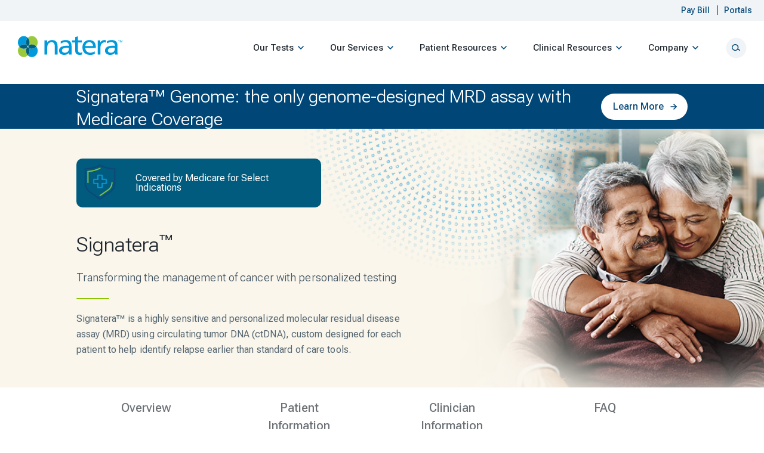

--- FILE ---
content_type: text/html; charset=UTF-8
request_url: https://www.natera.com/oncology/signatera-advanced-cancer-detection/clinicians/?marquee-tabs=clinician&&utm_device=c&utm_term=signatera&utm_campaign=ONC+-+Signatera+Clinician+-+Branded+-+2023&utm_source=adwords&utm_medium=ppc&hsa_cam=19305081768&hsa_grp=150267249491&hsa_mt=e&hsa_src=g&hsa_ad=642029924129&hsa_net=adwords&hsa_kw=signatera&hsa_tgt=kwd-1018797570679&hsa_ver=3&hsa_acc=2842002170&gclid=Cj0KCQjw84anBhCtARIsAISI-xdqCtSNxQLW_7b91Fgegz5Y-pTz-YfJrW38HGC6o2hhf7orXNM2lJIaAq1EEALw_wcB&gclsrc=aw.ds
body_size: 77691
content:
	<!DOCTYPE html>

<html lang="en-US">


	<head>
		<meta charset="UTF-8" />
		<meta name="viewport" content="width=device-width, initial-scale=1.0, maximum-scale=5.0, user-scalable=1" />
		<!-- Ours Privacy CMP --><script src="https://ours.natera.com/cmp-init?token=tpmhqwj2b9dg82bqbfjwx18y"></script><meta http-equiv="X-UA-Compatible" content="IE=edge">


		<script type="text/javascript">
		document.documentElement.classList.add('js');
		</script>


		<link rel="preconnect" href="https://fonts.googleapis.com"></link>
		<link rel="preconnect" href="https://fonts.gstatic.com" crossorigin></link>

		<meta name='robots' content='index, follow, max-image-preview:large, max-snippet:-1, max-video-preview:-1' />

	<!-- This site is optimized with the Yoast SEO Premium plugin v25.5 (Yoast SEO v25.6) - https://yoast.com/wordpress/plugins/seo/ -->
	<title>ctDNA Testing for Colon Cancer – Signatera</title>
	<meta name="description" content="Signatera™ is a sensitive ctDNA test for colorectal cancer that can identify relapse sooner than standard tools. Click here to learn more about it." />
	<link rel="canonical" href="https://www.natera.com/oncology/signatera-advanced-cancer-detection/clinicians/" />
	<meta property="og:locale" content="en_US" />
	<meta property="og:type" content="article" />
	<meta property="og:title" content="Signatera Clinicians" />
	<meta property="og:description" content="Signatera™ is a sensitive ctDNA test for colorectal cancer that can identify relapse sooner than standard tools. Click here to learn more about it." />
	<meta property="og:url" content="https://www.natera.com/oncology/signatera-advanced-cancer-detection/clinicians/" />
	<meta property="og:site_name" content="Natera" />
	<meta property="article:publisher" content="https://www.facebook.com/NateraGenetics" />
	<meta property="article:modified_time" content="2025-09-16T20:09:13+00:00" />
	<meta property="og:image" content="https://www.natera.com/wp-content/uploads/2022/08/icon-medicare.png" />
	<meta name="twitter:card" content="summary_large_image" />
	<meta name="twitter:site" content="@nateragenetics" />
	<meta name="twitter:label1" content="Est. reading time" />
	<meta name="twitter:data1" content="12 minutes" />
	<script type="application/ld+json" class="yoast-schema-graph">{"@context":"https://schema.org","@graph":[{"@type":"WebPage","@id":"https://www.natera.com/oncology/signatera-advanced-cancer-detection/clinicians/","url":"https://www.natera.com/oncology/signatera-advanced-cancer-detection/clinicians/","name":"ctDNA Testing for Colon Cancer – Signatera","isPartOf":{"@id":"https://www.natera.com/#website"},"primaryImageOfPage":{"@id":"https://www.natera.com/oncology/signatera-advanced-cancer-detection/clinicians/#primaryimage"},"image":{"@id":"https://www.natera.com/oncology/signatera-advanced-cancer-detection/clinicians/#primaryimage"},"thumbnailUrl":"https://www.natera.com/wp-content/uploads/2022/08/icon-medicare.png","datePublished":"2020-12-14T19:10:05+00:00","dateModified":"2025-09-16T20:09:13+00:00","description":"Signatera™ is a sensitive ctDNA test for colorectal cancer that can identify relapse sooner than standard tools. Click here to learn more about it.","breadcrumb":{"@id":"https://www.natera.com/oncology/signatera-advanced-cancer-detection/clinicians/#breadcrumb"},"inLanguage":"en-US","potentialAction":[{"@type":"ReadAction","target":["https://www.natera.com/oncology/signatera-advanced-cancer-detection/clinicians/"]}]},{"@type":"ImageObject","inLanguage":"en-US","@id":"https://www.natera.com/oncology/signatera-advanced-cancer-detection/clinicians/#primaryimage","url":"https://www.natera.com/wp-content/uploads/2022/08/icon-medicare.png","contentUrl":"https://www.natera.com/wp-content/uploads/2022/08/icon-medicare.png","width":80,"height":80},{"@type":"BreadcrumbList","@id":"https://www.natera.com/oncology/signatera-advanced-cancer-detection/clinicians/#breadcrumb","itemListElement":[{"@type":"ListItem","position":1,"name":"Home","item":"http://10.108.75.93/"},{"@type":"ListItem","position":2,"name":"Oncology","item":"https://www.natera.com/oncology/"},{"@type":"ListItem","position":3,"name":"Signatera Overview","item":"https://www.natera.com/oncology/signatera-advanced-cancer-detection/"},{"@type":"ListItem","position":4,"name":"Signatera Clinicians"}]},{"@type":"WebSite","@id":"https://www.natera.com/#website","url":"https://www.natera.com/","name":"Natera","description":"Revolutionizing the standard of care with next-generation, cell-free DNA testing.","publisher":{"@id":"https://www.natera.com/#organization"},"potentialAction":[{"@type":"SearchAction","target":{"@type":"EntryPoint","urlTemplate":"https://www.natera.com/?s={search_term_string}"},"query-input":{"@type":"PropertyValueSpecification","valueRequired":true,"valueName":"search_term_string"}}],"inLanguage":"en-US"},{"@type":"Organization","@id":"https://www.natera.com/#organization","name":"Natera","url":"https://www.natera.com/","logo":{"@type":"ImageObject","inLanguage":"en-US","@id":"https://www.natera.com/#/schema/logo/image/","url":"http://10.108.74.169/wp-content/uploads/2020/10/logo.svg","contentUrl":"http://10.108.74.169/wp-content/uploads/2020/10/logo.svg","width":"1024","height":"1024","caption":"Natera"},"image":{"@id":"https://www.natera.com/#/schema/logo/image/"},"sameAs":["https://www.facebook.com/NateraGenetics","https://x.com/nateragenetics"]}]}</script>
	<!-- / Yoast SEO Premium plugin. -->


<link rel='dns-prefetch' href='//static.addtoany.com' />
<!-- Google Tag Manager -->
<script>(function(w,d,s,l,i){w[l]=w[l]||[];w[l].push({'gtm.start':
new Date().getTime(),event:'gtm.js'});var f=d.getElementsByTagName(s)[0],
j=d.createElement(s),dl=l!='dataLayer'?'&l='+l:'';j.async=true;j.src=
'https://www.googletagmanager.com/gtm.js?id='+i+dl;f.parentNode.insertBefore(j,f);
})(window,document,'script','dataLayer','GTM-M4B6NS4');</script>
<!-- End Google Tag Manager --><meta content="Natera v.2.84.1" name="generator"/><style id='wp-block-library-theme-inline-css' type='text/css'>
.wp-block-audio :where(figcaption){color:#555;font-size:13px;text-align:center}.is-dark-theme .wp-block-audio :where(figcaption){color:#ffffffa6}.wp-block-audio{margin:0 0 1em}.wp-block-code{border:1px solid #ccc;border-radius:4px;font-family:Menlo,Consolas,monaco,monospace;padding:.8em 1em}.wp-block-embed :where(figcaption){color:#555;font-size:13px;text-align:center}.is-dark-theme .wp-block-embed :where(figcaption){color:#ffffffa6}.wp-block-embed{margin:0 0 1em}.blocks-gallery-caption{color:#555;font-size:13px;text-align:center}.is-dark-theme .blocks-gallery-caption{color:#ffffffa6}:root :where(.wp-block-image figcaption){color:#555;font-size:13px;text-align:center}.is-dark-theme :root :where(.wp-block-image figcaption){color:#ffffffa6}.wp-block-image{margin:0 0 1em}.wp-block-pullquote{border-bottom:4px solid;border-top:4px solid;color:currentColor;margin-bottom:1.75em}.wp-block-pullquote cite,.wp-block-pullquote footer,.wp-block-pullquote__citation{color:currentColor;font-size:.8125em;font-style:normal;text-transform:uppercase}.wp-block-quote{border-left:.25em solid;margin:0 0 1.75em;padding-left:1em}.wp-block-quote cite,.wp-block-quote footer{color:currentColor;font-size:.8125em;font-style:normal;position:relative}.wp-block-quote:where(.has-text-align-right){border-left:none;border-right:.25em solid;padding-left:0;padding-right:1em}.wp-block-quote:where(.has-text-align-center){border:none;padding-left:0}.wp-block-quote.is-large,.wp-block-quote.is-style-large,.wp-block-quote:where(.is-style-plain){border:none}.wp-block-search .wp-block-search__label{font-weight:700}.wp-block-search__button{border:1px solid #ccc;padding:.375em .625em}:where(.wp-block-group.has-background){padding:1.25em 2.375em}.wp-block-separator.has-css-opacity{opacity:.4}.wp-block-separator{border:none;border-bottom:2px solid;margin-left:auto;margin-right:auto}.wp-block-separator.has-alpha-channel-opacity{opacity:1}.wp-block-separator:not(.is-style-wide):not(.is-style-dots){width:100px}.wp-block-separator.has-background:not(.is-style-dots){border-bottom:none;height:1px}.wp-block-separator.has-background:not(.is-style-wide):not(.is-style-dots){height:2px}.wp-block-table{margin:0 0 1em}.wp-block-table td,.wp-block-table th{word-break:normal}.wp-block-table :where(figcaption){color:#555;font-size:13px;text-align:center}.is-dark-theme .wp-block-table :where(figcaption){color:#ffffffa6}.wp-block-video :where(figcaption){color:#555;font-size:13px;text-align:center}.is-dark-theme .wp-block-video :where(figcaption){color:#ffffffa6}.wp-block-video{margin:0 0 1em}:root :where(.wp-block-template-part.has-background){margin-bottom:0;margin-top:0;padding:1.25em 2.375em}
</style>
<style id='global-styles-inline-css' type='text/css'>
:root{--wp--preset--aspect-ratio--square: 1;--wp--preset--aspect-ratio--4-3: 4/3;--wp--preset--aspect-ratio--3-4: 3/4;--wp--preset--aspect-ratio--3-2: 3/2;--wp--preset--aspect-ratio--2-3: 2/3;--wp--preset--aspect-ratio--16-9: 16/9;--wp--preset--aspect-ratio--9-16: 9/16;--wp--preset--color--black: #000000;--wp--preset--color--cyan-bluish-gray: #abb8c3;--wp--preset--color--white: #ffffff;--wp--preset--color--pale-pink: #f78da7;--wp--preset--color--vivid-red: #cf2e2e;--wp--preset--color--luminous-vivid-orange: #ff6900;--wp--preset--color--luminous-vivid-amber: #fcb900;--wp--preset--color--light-green-cyan: #7bdcb5;--wp--preset--color--vivid-green-cyan: #00d084;--wp--preset--color--pale-cyan-blue: #8ed1fc;--wp--preset--color--vivid-cyan-blue: #0693e3;--wp--preset--color--vivid-purple: #9b51e0;--wp--preset--gradient--vivid-cyan-blue-to-vivid-purple: linear-gradient(135deg,rgba(6,147,227,1) 0%,rgb(155,81,224) 100%);--wp--preset--gradient--light-green-cyan-to-vivid-green-cyan: linear-gradient(135deg,rgb(122,220,180) 0%,rgb(0,208,130) 100%);--wp--preset--gradient--luminous-vivid-amber-to-luminous-vivid-orange: linear-gradient(135deg,rgba(252,185,0,1) 0%,rgba(255,105,0,1) 100%);--wp--preset--gradient--luminous-vivid-orange-to-vivid-red: linear-gradient(135deg,rgba(255,105,0,1) 0%,rgb(207,46,46) 100%);--wp--preset--gradient--very-light-gray-to-cyan-bluish-gray: linear-gradient(135deg,rgb(238,238,238) 0%,rgb(169,184,195) 100%);--wp--preset--gradient--cool-to-warm-spectrum: linear-gradient(135deg,rgb(74,234,220) 0%,rgb(151,120,209) 20%,rgb(207,42,186) 40%,rgb(238,44,130) 60%,rgb(251,105,98) 80%,rgb(254,248,76) 100%);--wp--preset--gradient--blush-light-purple: linear-gradient(135deg,rgb(255,206,236) 0%,rgb(152,150,240) 100%);--wp--preset--gradient--blush-bordeaux: linear-gradient(135deg,rgb(254,205,165) 0%,rgb(254,45,45) 50%,rgb(107,0,62) 100%);--wp--preset--gradient--luminous-dusk: linear-gradient(135deg,rgb(255,203,112) 0%,rgb(199,81,192) 50%,rgb(65,88,208) 100%);--wp--preset--gradient--pale-ocean: linear-gradient(135deg,rgb(255,245,203) 0%,rgb(182,227,212) 50%,rgb(51,167,181) 100%);--wp--preset--gradient--electric-grass: linear-gradient(135deg,rgb(202,248,128) 0%,rgb(113,206,126) 100%);--wp--preset--gradient--midnight: linear-gradient(135deg,rgb(2,3,129) 0%,rgb(40,116,252) 100%);--wp--preset--font-size--small: 13px;--wp--preset--font-size--medium: 20px;--wp--preset--font-size--large: 36px;--wp--preset--font-size--x-large: 42px;--wp--preset--spacing--20: 0.44rem;--wp--preset--spacing--30: 0.67rem;--wp--preset--spacing--40: 1rem;--wp--preset--spacing--50: 1.5rem;--wp--preset--spacing--60: 2.25rem;--wp--preset--spacing--70: 3.38rem;--wp--preset--spacing--80: 5.06rem;--wp--preset--shadow--natural: 6px 6px 9px rgba(0, 0, 0, 0.2);--wp--preset--shadow--deep: 12px 12px 50px rgba(0, 0, 0, 0.4);--wp--preset--shadow--sharp: 6px 6px 0px rgba(0, 0, 0, 0.2);--wp--preset--shadow--outlined: 6px 6px 0px -3px rgba(255, 255, 255, 1), 6px 6px rgba(0, 0, 0, 1);--wp--preset--shadow--crisp: 6px 6px 0px rgba(0, 0, 0, 1);}:root { --wp--style--global--content-size: 823px;--wp--style--global--wide-size: 1080px; }:where(body) { margin: 0; }.wp-site-blocks > .alignleft { float: left; margin-right: 2em; }.wp-site-blocks > .alignright { float: right; margin-left: 2em; }.wp-site-blocks > .aligncenter { justify-content: center; margin-left: auto; margin-right: auto; }:where(.is-layout-flex){gap: 0.5em;}:where(.is-layout-grid){gap: 0.5em;}.is-layout-flow > .alignleft{float: left;margin-inline-start: 0;margin-inline-end: 2em;}.is-layout-flow > .alignright{float: right;margin-inline-start: 2em;margin-inline-end: 0;}.is-layout-flow > .aligncenter{margin-left: auto !important;margin-right: auto !important;}.is-layout-constrained > .alignleft{float: left;margin-inline-start: 0;margin-inline-end: 2em;}.is-layout-constrained > .alignright{float: right;margin-inline-start: 2em;margin-inline-end: 0;}.is-layout-constrained > .aligncenter{margin-left: auto !important;margin-right: auto !important;}.is-layout-constrained > :where(:not(.alignleft):not(.alignright):not(.alignfull)){max-width: var(--wp--style--global--content-size);margin-left: auto !important;margin-right: auto !important;}.is-layout-constrained > .alignwide{max-width: var(--wp--style--global--wide-size);}body .is-layout-flex{display: flex;}.is-layout-flex{flex-wrap: wrap;align-items: center;}.is-layout-flex > :is(*, div){margin: 0;}body .is-layout-grid{display: grid;}.is-layout-grid > :is(*, div){margin: 0;}body{padding-top: 0px;padding-right: 0px;padding-bottom: 0px;padding-left: 0px;}:root :where(.wp-element-button, .wp-block-button__link){background-color: #32373c;border-width: 0;color: #fff;font-family: inherit;font-size: inherit;line-height: inherit;padding: calc(0.667em + 2px) calc(1.333em + 2px);text-decoration: none;}.has-black-color{color: var(--wp--preset--color--black) !important;}.has-cyan-bluish-gray-color{color: var(--wp--preset--color--cyan-bluish-gray) !important;}.has-white-color{color: var(--wp--preset--color--white) !important;}.has-pale-pink-color{color: var(--wp--preset--color--pale-pink) !important;}.has-vivid-red-color{color: var(--wp--preset--color--vivid-red) !important;}.has-luminous-vivid-orange-color{color: var(--wp--preset--color--luminous-vivid-orange) !important;}.has-luminous-vivid-amber-color{color: var(--wp--preset--color--luminous-vivid-amber) !important;}.has-light-green-cyan-color{color: var(--wp--preset--color--light-green-cyan) !important;}.has-vivid-green-cyan-color{color: var(--wp--preset--color--vivid-green-cyan) !important;}.has-pale-cyan-blue-color{color: var(--wp--preset--color--pale-cyan-blue) !important;}.has-vivid-cyan-blue-color{color: var(--wp--preset--color--vivid-cyan-blue) !important;}.has-vivid-purple-color{color: var(--wp--preset--color--vivid-purple) !important;}.has-black-background-color{background-color: var(--wp--preset--color--black) !important;}.has-cyan-bluish-gray-background-color{background-color: var(--wp--preset--color--cyan-bluish-gray) !important;}.has-white-background-color{background-color: var(--wp--preset--color--white) !important;}.has-pale-pink-background-color{background-color: var(--wp--preset--color--pale-pink) !important;}.has-vivid-red-background-color{background-color: var(--wp--preset--color--vivid-red) !important;}.has-luminous-vivid-orange-background-color{background-color: var(--wp--preset--color--luminous-vivid-orange) !important;}.has-luminous-vivid-amber-background-color{background-color: var(--wp--preset--color--luminous-vivid-amber) !important;}.has-light-green-cyan-background-color{background-color: var(--wp--preset--color--light-green-cyan) !important;}.has-vivid-green-cyan-background-color{background-color: var(--wp--preset--color--vivid-green-cyan) !important;}.has-pale-cyan-blue-background-color{background-color: var(--wp--preset--color--pale-cyan-blue) !important;}.has-vivid-cyan-blue-background-color{background-color: var(--wp--preset--color--vivid-cyan-blue) !important;}.has-vivid-purple-background-color{background-color: var(--wp--preset--color--vivid-purple) !important;}.has-black-border-color{border-color: var(--wp--preset--color--black) !important;}.has-cyan-bluish-gray-border-color{border-color: var(--wp--preset--color--cyan-bluish-gray) !important;}.has-white-border-color{border-color: var(--wp--preset--color--white) !important;}.has-pale-pink-border-color{border-color: var(--wp--preset--color--pale-pink) !important;}.has-vivid-red-border-color{border-color: var(--wp--preset--color--vivid-red) !important;}.has-luminous-vivid-orange-border-color{border-color: var(--wp--preset--color--luminous-vivid-orange) !important;}.has-luminous-vivid-amber-border-color{border-color: var(--wp--preset--color--luminous-vivid-amber) !important;}.has-light-green-cyan-border-color{border-color: var(--wp--preset--color--light-green-cyan) !important;}.has-vivid-green-cyan-border-color{border-color: var(--wp--preset--color--vivid-green-cyan) !important;}.has-pale-cyan-blue-border-color{border-color: var(--wp--preset--color--pale-cyan-blue) !important;}.has-vivid-cyan-blue-border-color{border-color: var(--wp--preset--color--vivid-cyan-blue) !important;}.has-vivid-purple-border-color{border-color: var(--wp--preset--color--vivid-purple) !important;}.has-vivid-cyan-blue-to-vivid-purple-gradient-background{background: var(--wp--preset--gradient--vivid-cyan-blue-to-vivid-purple) !important;}.has-light-green-cyan-to-vivid-green-cyan-gradient-background{background: var(--wp--preset--gradient--light-green-cyan-to-vivid-green-cyan) !important;}.has-luminous-vivid-amber-to-luminous-vivid-orange-gradient-background{background: var(--wp--preset--gradient--luminous-vivid-amber-to-luminous-vivid-orange) !important;}.has-luminous-vivid-orange-to-vivid-red-gradient-background{background: var(--wp--preset--gradient--luminous-vivid-orange-to-vivid-red) !important;}.has-very-light-gray-to-cyan-bluish-gray-gradient-background{background: var(--wp--preset--gradient--very-light-gray-to-cyan-bluish-gray) !important;}.has-cool-to-warm-spectrum-gradient-background{background: var(--wp--preset--gradient--cool-to-warm-spectrum) !important;}.has-blush-light-purple-gradient-background{background: var(--wp--preset--gradient--blush-light-purple) !important;}.has-blush-bordeaux-gradient-background{background: var(--wp--preset--gradient--blush-bordeaux) !important;}.has-luminous-dusk-gradient-background{background: var(--wp--preset--gradient--luminous-dusk) !important;}.has-pale-ocean-gradient-background{background: var(--wp--preset--gradient--pale-ocean) !important;}.has-electric-grass-gradient-background{background: var(--wp--preset--gradient--electric-grass) !important;}.has-midnight-gradient-background{background: var(--wp--preset--gradient--midnight) !important;}.has-small-font-size{font-size: var(--wp--preset--font-size--small) !important;}.has-medium-font-size{font-size: var(--wp--preset--font-size--medium) !important;}.has-large-font-size{font-size: var(--wp--preset--font-size--large) !important;}.has-x-large-font-size{font-size: var(--wp--preset--font-size--x-large) !important;}
:where(.wp-block-post-template.is-layout-flex){gap: 1.25em;}:where(.wp-block-post-template.is-layout-grid){gap: 1.25em;}
:where(.wp-block-columns.is-layout-flex){gap: 2em;}:where(.wp-block-columns.is-layout-grid){gap: 2em;}
:root :where(.wp-block-pullquote){font-size: 1.5em;line-height: 1.6;}
</style>
<link rel='stylesheet' id='select2-css-css' href='https://www.natera.com/wp-content/themes/Divi/../natera/libs/select2/css/select2.min.css?ver=2.84.1' type='text/css' media='all' />
<style id='divi-style-parent-inline-inline-css' type='text/css'>
/*!
Theme Name: Divi
Theme URI: http://www.elegantthemes.com/gallery/divi/
Version: 4.27.4
Description: Smart. Flexible. Beautiful. Divi is the most powerful theme in our collection.
Author: Elegant Themes
Author URI: http://www.elegantthemes.com
License: GNU General Public License v2
License URI: http://www.gnu.org/licenses/gpl-2.0.html
*/

a,abbr,acronym,address,applet,b,big,blockquote,body,center,cite,code,dd,del,dfn,div,dl,dt,em,fieldset,font,form,h1,h2,h3,h4,h5,h6,html,i,iframe,img,ins,kbd,label,legend,li,object,ol,p,pre,q,s,samp,small,span,strike,strong,sub,sup,tt,u,ul,var{margin:0;padding:0;border:0;outline:0;font-size:100%;-ms-text-size-adjust:100%;-webkit-text-size-adjust:100%;vertical-align:baseline;background:transparent}body{line-height:1}ol,ul{list-style:none}blockquote,q{quotes:none}blockquote:after,blockquote:before,q:after,q:before{content:"";content:none}blockquote{margin:20px 0 30px;border-left:5px solid;padding-left:20px}:focus{outline:0}del{text-decoration:line-through}pre{overflow:auto;padding:10px}figure{margin:0}table{border-collapse:collapse;border-spacing:0}article,aside,footer,header,hgroup,nav,section{display:block}body{font-family:Open Sans,Arial,sans-serif;font-size:14px;color:#666;background-color:#fff;line-height:1.7em;font-weight:500;-webkit-font-smoothing:antialiased;-moz-osx-font-smoothing:grayscale}body.page-template-page-template-blank-php #page-container{padding-top:0!important}body.et_cover_background{background-size:cover!important;background-position:top!important;background-repeat:no-repeat!important;background-attachment:fixed}a{color:#2ea3f2}a,a:hover{text-decoration:none}p{padding-bottom:1em}p:not(.has-background):last-of-type{padding-bottom:0}p.et_normal_padding{padding-bottom:1em}strong{font-weight:700}cite,em,i{font-style:italic}code,pre{font-family:Courier New,monospace;margin-bottom:10px}ins{text-decoration:none}sub,sup{height:0;line-height:1;position:relative;vertical-align:baseline}sup{bottom:.8em}sub{top:.3em}dl{margin:0 0 1.5em}dl dt{font-weight:700}dd{margin-left:1.5em}blockquote p{padding-bottom:0}embed,iframe,object,video{max-width:100%}h1,h2,h3,h4,h5,h6{color:#333;padding-bottom:10px;line-height:1em;font-weight:500}h1 a,h2 a,h3 a,h4 a,h5 a,h6 a{color:inherit}h1{font-size:30px}h2{font-size:26px}h3{font-size:22px}h4{font-size:18px}h5{font-size:16px}h6{font-size:14px}input{-webkit-appearance:none}input[type=checkbox]{-webkit-appearance:checkbox}input[type=radio]{-webkit-appearance:radio}input.text,input.title,input[type=email],input[type=password],input[type=tel],input[type=text],select,textarea{background-color:#fff;border:1px solid #bbb;padding:2px;color:#4e4e4e}input.text:focus,input.title:focus,input[type=text]:focus,select:focus,textarea:focus{border-color:#2d3940;color:#3e3e3e}input.text,input.title,input[type=text],select,textarea{margin:0}textarea{padding:4px}button,input,select,textarea{font-family:inherit}img{max-width:100%;height:auto}.clear{clear:both}br.clear{margin:0;padding:0}.pagination{clear:both}#et_search_icon:hover,.et-social-icon a:hover,.et_password_protected_form .et_submit_button,.form-submit .et_pb_buttontton.alt.disabled,.nav-single a,.posted_in a{color:#2ea3f2}.et-search-form,blockquote{border-color:#2ea3f2}#main-content{background-color:#fff}.container{width:80%;max-width:1080px;margin:auto;position:relative}body:not(.et-tb) #main-content .container,body:not(.et-tb-has-header) #main-content .container{padding-top:58px}.et_full_width_page #main-content .container:before{display:none}.main_title{margin-bottom:20px}.et_password_protected_form .et_submit_button:hover,.form-submit .et_pb_button:hover{background:rgba(0,0,0,.05)}.et_button_icon_visible .et_pb_button{padding-right:2em;padding-left:.7em}.et_button_icon_visible .et_pb_button:after{opacity:1;margin-left:0}.et_button_left .et_pb_button:hover:after{left:.15em}.et_button_left .et_pb_button:after{margin-left:0;left:1em}.et_button_icon_visible.et_button_left .et_pb_button,.et_button_left .et_pb_button:hover,.et_button_left .et_pb_module .et_pb_button:hover{padding-left:2em;padding-right:.7em}.et_button_icon_visible.et_button_left .et_pb_button:after,.et_button_left .et_pb_button:hover:after{left:.15em}.et_password_protected_form .et_submit_button:hover,.form-submit .et_pb_button:hover{padding:.3em 1em}.et_button_no_icon .et_pb_button:after{display:none}.et_button_no_icon.et_button_icon_visible.et_button_left .et_pb_button,.et_button_no_icon.et_button_left .et_pb_button:hover,.et_button_no_icon .et_pb_button,.et_button_no_icon .et_pb_button:hover{padding:.3em 1em!important}.et_button_custom_icon .et_pb_button:after{line-height:1.7em}.et_button_custom_icon.et_button_icon_visible .et_pb_button:after,.et_button_custom_icon .et_pb_button:hover:after{margin-left:.3em}#left-area .post_format-post-format-gallery .wp-block-gallery:first-of-type{padding:0;margin-bottom:-16px}.entry-content table:not(.variations){border:1px solid #eee;margin:0 0 15px;text-align:left;width:100%}.entry-content thead th,.entry-content tr th{color:#555;font-weight:700;padding:9px 24px}.entry-content tr td{border-top:1px solid #eee;padding:6px 24px}#left-area ul,.entry-content ul,.et-l--body ul,.et-l--footer ul,.et-l--header ul{list-style-type:disc;padding:0 0 23px 1em;line-height:26px}#left-area ol,.entry-content ol,.et-l--body ol,.et-l--footer ol,.et-l--header ol{list-style-type:decimal;list-style-position:inside;padding:0 0 23px;line-height:26px}#left-area ul li ul,.entry-content ul li ol{padding:2px 0 2px 20px}#left-area ol li ul,.entry-content ol li ol,.et-l--body ol li ol,.et-l--footer ol li ol,.et-l--header ol li ol{padding:2px 0 2px 35px}#left-area ul.wp-block-gallery{display:-webkit-box;display:-ms-flexbox;display:flex;-ms-flex-wrap:wrap;flex-wrap:wrap;list-style-type:none;padding:0}#left-area ul.products{padding:0!important;line-height:1.7!important;list-style:none!important}.gallery-item a{display:block}.gallery-caption,.gallery-item a{width:90%}#wpadminbar{z-index:100001}#left-area .post-meta{font-size:14px;padding-bottom:15px}#left-area .post-meta a{text-decoration:none;color:#666}#left-area .et_featured_image{padding-bottom:7px}.single .post{padding-bottom:25px}body.single .et_audio_content{margin-bottom:-6px}.nav-single a{text-decoration:none;color:#2ea3f2;font-size:14px;font-weight:400}.nav-previous{float:left}.nav-next{float:right}.et_password_protected_form p input{background-color:#eee;border:none!important;width:100%!important;border-radius:0!important;font-size:14px;color:#999!important;padding:16px!important;-webkit-box-sizing:border-box;box-sizing:border-box}.et_password_protected_form label{display:none}.et_password_protected_form .et_submit_button{font-family:inherit;display:block;float:right;margin:8px auto 0;cursor:pointer}.post-password-required p.nocomments.container{max-width:100%}.post-password-required p.nocomments.container:before{display:none}.aligncenter,div.post .new-post .aligncenter{display:block;margin-left:auto;margin-right:auto}.wp-caption{border:1px solid #ddd;text-align:center;background-color:#f3f3f3;margin-bottom:10px;max-width:96%;padding:8px}.wp-caption.alignleft{margin:0 30px 20px 0}.wp-caption.alignright{margin:0 0 20px 30px}.wp-caption img{margin:0;padding:0;border:0}.wp-caption p.wp-caption-text{font-size:12px;padding:0 4px 5px;margin:0}.alignright{float:right}.alignleft{float:left}img.alignleft{display:inline;float:left;margin-right:15px}img.alignright{display:inline;float:right;margin-left:15px}.page.et_pb_pagebuilder_layout #main-content{background-color:transparent}body #main-content .et_builder_inner_content>h1,body #main-content .et_builder_inner_content>h2,body #main-content .et_builder_inner_content>h3,body #main-content .et_builder_inner_content>h4,body #main-content .et_builder_inner_content>h5,body #main-content .et_builder_inner_content>h6{line-height:1.4em}body #main-content .et_builder_inner_content>p{line-height:1.7em}.wp-block-pullquote{margin:20px 0 30px}.wp-block-pullquote.has-background blockquote{border-left:none}.wp-block-group.has-background{padding:1.5em 1.5em .5em}@media (min-width:981px){#left-area{width:79.125%;padding-bottom:23px}#main-content .container:before{content:"";position:absolute;top:0;height:100%;width:1px;background-color:#e2e2e2}.et_full_width_page #left-area,.et_no_sidebar #left-area{float:none;width:100%!important}.et_full_width_page #left-area{padding-bottom:0}.et_no_sidebar #main-content .container:before{display:none}}@media (max-width:980px){#page-container{padding-top:80px}.et-tb #page-container,.et-tb-has-header #page-container{padding-top:0!important}#left-area,#sidebar{width:100%!important}#main-content .container:before{display:none!important}.et_full_width_page .et_gallery_item:nth-child(4n+1){clear:none}}@media print{#page-container{padding-top:0!important}}#wp-admin-bar-et-use-visual-builder a:before{font-family:ETmodules!important;content:"\e625";font-size:30px!important;width:28px;margin-top:-3px;color:#974df3!important}#wp-admin-bar-et-use-visual-builder:hover a:before{color:#fff!important}#wp-admin-bar-et-use-visual-builder:hover a,#wp-admin-bar-et-use-visual-builder a:hover{transition:background-color .5s ease;-webkit-transition:background-color .5s ease;-moz-transition:background-color .5s ease;background-color:#7e3bd0!important;color:#fff!important}* html .clearfix,:first-child+html .clearfix{zoom:1}.iphone .et_pb_section_video_bg video::-webkit-media-controls-start-playback-button{display:none!important;-webkit-appearance:none}.et_mobile_device .et_pb_section_parallax .et_pb_parallax_css{background-attachment:scroll}.et-social-facebook a.icon:before{content:"\e093"}.et-social-twitter a.icon:before{content:"\e094"}.et-social-google-plus a.icon:before{content:"\e096"}.et-social-instagram a.icon:before{content:"\e09a"}.et-social-rss a.icon:before{content:"\e09e"}.ai1ec-single-event:after{content:" ";display:table;clear:both}.evcal_event_details .evcal_evdata_cell .eventon_details_shading_bot.eventon_details_shading_bot{z-index:3}.wp-block-divi-layout{margin-bottom:1em}*{-webkit-box-sizing:border-box;box-sizing:border-box}#et-info-email:before,#et-info-phone:before,#et_search_icon:before,.comment-reply-link:after,.et-cart-info span:before,.et-pb-arrow-next:before,.et-pb-arrow-prev:before,.et-social-icon a:before,.et_audio_container .mejs-playpause-button button:before,.et_audio_container .mejs-volume-button button:before,.et_overlay:before,.et_password_protected_form .et_submit_button:after,.et_pb_button:after,.et_pb_contact_reset:after,.et_pb_contact_submit:after,.et_pb_font_icon:before,.et_pb_newsletter_button:after,.et_pb_pricing_table_button:after,.et_pb_promo_button:after,.et_pb_testimonial:before,.et_pb_toggle_title:before,.form-submit .et_pb_button:after,.mobile_menu_bar:before,a.et_pb_more_button:after{font-family:ETmodules!important;speak:none;font-style:normal;font-weight:400;-webkit-font-feature-settings:normal;font-feature-settings:normal;font-variant:normal;text-transform:none;line-height:1;-webkit-font-smoothing:antialiased;-moz-osx-font-smoothing:grayscale;text-shadow:0 0;direction:ltr}.et-pb-icon,.et_pb_custom_button_icon.et_pb_button:after,.et_pb_login .et_pb_custom_button_icon.et_pb_button:after,.et_pb_woo_custom_button_icon .button.et_pb_custom_button_icon.et_pb_button:after,.et_pb_woo_custom_button_icon .button.et_pb_custom_button_icon.et_pb_button:hover:after{content:attr(data-icon)}.et-pb-icon{font-family:ETmodules;speak:none;font-weight:400;-webkit-font-feature-settings:normal;font-feature-settings:normal;font-variant:normal;text-transform:none;line-height:1;-webkit-font-smoothing:antialiased;font-size:96px;font-style:normal;display:inline-block;-webkit-box-sizing:border-box;box-sizing:border-box;direction:ltr}#et-ajax-saving{display:none;-webkit-transition:background .3s,-webkit-box-shadow .3s;transition:background .3s,-webkit-box-shadow .3s;transition:background .3s,box-shadow .3s;transition:background .3s,box-shadow .3s,-webkit-box-shadow .3s;-webkit-box-shadow:rgba(0,139,219,.247059) 0 0 60px;box-shadow:0 0 60px rgba(0,139,219,.247059);position:fixed;top:50%;left:50%;width:50px;height:50px;background:#fff;border-radius:50px;margin:-25px 0 0 -25px;z-index:999999;text-align:center}#et-ajax-saving img{margin:9px}.et-safe-mode-indicator,.et-safe-mode-indicator:focus,.et-safe-mode-indicator:hover{-webkit-box-shadow:0 5px 10px rgba(41,196,169,.15);box-shadow:0 5px 10px rgba(41,196,169,.15);background:#29c4a9;color:#fff;font-size:14px;font-weight:600;padding:12px;line-height:16px;border-radius:3px;position:fixed;bottom:30px;right:30px;z-index:999999;text-decoration:none;font-family:Open Sans,sans-serif;-webkit-font-smoothing:antialiased;-moz-osx-font-smoothing:grayscale}.et_pb_button{font-size:20px;font-weight:500;padding:.3em 1em;line-height:1.7em!important;background-color:transparent;background-size:cover;background-position:50%;background-repeat:no-repeat;border:2px solid;border-radius:3px;-webkit-transition-duration:.2s;transition-duration:.2s;-webkit-transition-property:all!important;transition-property:all!important}.et_pb_button,.et_pb_button_inner{position:relative}.et_pb_button:hover,.et_pb_module .et_pb_button:hover{border:2px solid transparent;padding:.3em 2em .3em .7em}.et_pb_button:hover{background-color:hsla(0,0%,100%,.2)}.et_pb_bg_layout_light.et_pb_button:hover,.et_pb_bg_layout_light .et_pb_button:hover{background-color:rgba(0,0,0,.05)}.et_pb_button:after,.et_pb_button:before{font-size:32px;line-height:1em;content:"\35";opacity:0;position:absolute;margin-left:-1em;-webkit-transition:all .2s;transition:all .2s;text-transform:none;-webkit-font-feature-settings:"kern" off;font-feature-settings:"kern" off;font-variant:none;font-style:normal;font-weight:400;text-shadow:none}.et_pb_button.et_hover_enabled:hover:after,.et_pb_button.et_pb_hovered:hover:after{-webkit-transition:none!important;transition:none!important}.et_pb_button:before{display:none}.et_pb_button:hover:after{opacity:1;margin-left:0}.et_pb_column_1_3 h1,.et_pb_column_1_4 h1,.et_pb_column_1_5 h1,.et_pb_column_1_6 h1,.et_pb_column_2_5 h1{font-size:26px}.et_pb_column_1_3 h2,.et_pb_column_1_4 h2,.et_pb_column_1_5 h2,.et_pb_column_1_6 h2,.et_pb_column_2_5 h2{font-size:23px}.et_pb_column_1_3 h3,.et_pb_column_1_4 h3,.et_pb_column_1_5 h3,.et_pb_column_1_6 h3,.et_pb_column_2_5 h3{font-size:20px}.et_pb_column_1_3 h4,.et_pb_column_1_4 h4,.et_pb_column_1_5 h4,.et_pb_column_1_6 h4,.et_pb_column_2_5 h4{font-size:18px}.et_pb_column_1_3 h5,.et_pb_column_1_4 h5,.et_pb_column_1_5 h5,.et_pb_column_1_6 h5,.et_pb_column_2_5 h5{font-size:16px}.et_pb_column_1_3 h6,.et_pb_column_1_4 h6,.et_pb_column_1_5 h6,.et_pb_column_1_6 h6,.et_pb_column_2_5 h6{font-size:15px}.et_pb_bg_layout_dark,.et_pb_bg_layout_dark h1,.et_pb_bg_layout_dark h2,.et_pb_bg_layout_dark h3,.et_pb_bg_layout_dark h4,.et_pb_bg_layout_dark h5,.et_pb_bg_layout_dark h6{color:#fff!important}.et_pb_module.et_pb_text_align_left{text-align:left}.et_pb_module.et_pb_text_align_center{text-align:center}.et_pb_module.et_pb_text_align_right{text-align:right}.et_pb_module.et_pb_text_align_justified{text-align:justify}.clearfix:after{visibility:hidden;display:block;font-size:0;content:" ";clear:both;height:0}.et_pb_bg_layout_light .et_pb_more_button{color:#2ea3f2}.et_builder_inner_content{position:relative;z-index:1}header .et_builder_inner_content{z-index:2}.et_pb_css_mix_blend_mode_passthrough{mix-blend-mode:unset!important}.et_pb_image_container{margin:-20px -20px 29px}.et_pb_module_inner{position:relative}.et_hover_enabled_preview{z-index:2}.et_hover_enabled:hover{position:relative;z-index:2}.et_pb_all_tabs,.et_pb_module,.et_pb_posts_nav a,.et_pb_tab,.et_pb_with_background{position:relative;background-size:cover;background-position:50%;background-repeat:no-repeat}.et_pb_background_mask,.et_pb_background_pattern{bottom:0;left:0;position:absolute;right:0;top:0}.et_pb_background_mask{background-size:calc(100% + 2px) calc(100% + 2px);background-repeat:no-repeat;background-position:50%;overflow:hidden}.et_pb_background_pattern{background-position:0 0;background-repeat:repeat}.et_pb_with_border{position:relative;border:0 solid #333}.post-password-required .et_pb_row{padding:0;width:100%}.post-password-required .et_password_protected_form{min-height:0}body.et_pb_pagebuilder_layout.et_pb_show_title .post-password-required .et_password_protected_form h1,body:not(.et_pb_pagebuilder_layout) .post-password-required .et_password_protected_form h1{display:none}.et_pb_no_bg{padding:0!important}.et_overlay.et_pb_inline_icon:before,.et_pb_inline_icon:before{content:attr(data-icon)}.et_pb_more_button{color:inherit;text-shadow:none;text-decoration:none;display:inline-block;margin-top:20px}.et_parallax_bg_wrap{overflow:hidden;position:absolute;top:0;right:0;bottom:0;left:0}.et_parallax_bg{background-repeat:no-repeat;background-position:top;background-size:cover;position:absolute;bottom:0;left:0;width:100%;height:100%;display:block}.et_parallax_bg.et_parallax_bg__hover,.et_parallax_bg.et_parallax_bg_phone,.et_parallax_bg.et_parallax_bg_tablet,.et_parallax_gradient.et_parallax_gradient__hover,.et_parallax_gradient.et_parallax_gradient_phone,.et_parallax_gradient.et_parallax_gradient_tablet,.et_pb_section_parallax_hover:hover .et_parallax_bg:not(.et_parallax_bg__hover),.et_pb_section_parallax_hover:hover .et_parallax_gradient:not(.et_parallax_gradient__hover){display:none}.et_pb_section_parallax_hover:hover .et_parallax_bg.et_parallax_bg__hover,.et_pb_section_parallax_hover:hover .et_parallax_gradient.et_parallax_gradient__hover{display:block}.et_parallax_gradient{bottom:0;display:block;left:0;position:absolute;right:0;top:0}.et_pb_module.et_pb_section_parallax,.et_pb_posts_nav a.et_pb_section_parallax,.et_pb_tab.et_pb_section_parallax{position:relative}.et_pb_section_parallax .et_pb_parallax_css,.et_pb_slides .et_parallax_bg.et_pb_parallax_css{background-attachment:fixed}body.et-bfb .et_pb_section_parallax .et_pb_parallax_css,body.et-bfb .et_pb_slides .et_parallax_bg.et_pb_parallax_css{background-attachment:scroll;bottom:auto}.et_pb_section_parallax.et_pb_column .et_pb_module,.et_pb_section_parallax.et_pb_row .et_pb_column,.et_pb_section_parallax.et_pb_row .et_pb_module{z-index:9;position:relative}.et_pb_more_button:hover:after{opacity:1;margin-left:0}.et_pb_preload .et_pb_section_video_bg,.et_pb_preload>div{visibility:hidden}.et_pb_preload,.et_pb_section.et_pb_section_video.et_pb_preload{position:relative;background:#464646!important}.et_pb_preload:before{content:"";position:absolute;top:50%;left:50%;background:url(https://www.natera.com/wp-content/themes/Divi/includes/builder/styles/images/preloader.gif) no-repeat;border-radius:32px;width:32px;height:32px;margin:-16px 0 0 -16px}.box-shadow-overlay{position:absolute;top:0;left:0;width:100%;height:100%;z-index:10;pointer-events:none}.et_pb_section>.box-shadow-overlay~.et_pb_row{z-index:11}body.safari .section_has_divider{will-change:transform}.et_pb_row>.box-shadow-overlay{z-index:8}.has-box-shadow-overlay{position:relative}.et_clickable{cursor:pointer}.screen-reader-text{border:0;clip:rect(1px,1px,1px,1px);-webkit-clip-path:inset(50%);clip-path:inset(50%);height:1px;margin:-1px;overflow:hidden;padding:0;position:absolute!important;width:1px;word-wrap:normal!important}.et_multi_view_hidden,.et_multi_view_hidden_image{display:none!important}@keyframes multi-view-image-fade{0%{opacity:0}10%{opacity:.1}20%{opacity:.2}30%{opacity:.3}40%{opacity:.4}50%{opacity:.5}60%{opacity:.6}70%{opacity:.7}80%{opacity:.8}90%{opacity:.9}to{opacity:1}}.et_multi_view_image__loading{visibility:hidden}.et_multi_view_image__loaded{-webkit-animation:multi-view-image-fade .5s;animation:multi-view-image-fade .5s}#et-pb-motion-effects-offset-tracker{visibility:hidden!important;opacity:0;position:absolute;top:0;left:0}.et-pb-before-scroll-animation{opacity:0}header.et-l.et-l--header:after{clear:both;display:block;content:""}.et_pb_module{-webkit-animation-timing-function:linear;animation-timing-function:linear;-webkit-animation-duration:.2s;animation-duration:.2s}@-webkit-keyframes fadeBottom{0%{opacity:0;-webkit-transform:translateY(10%);transform:translateY(10%)}to{opacity:1;-webkit-transform:translateY(0);transform:translateY(0)}}@keyframes fadeBottom{0%{opacity:0;-webkit-transform:translateY(10%);transform:translateY(10%)}to{opacity:1;-webkit-transform:translateY(0);transform:translateY(0)}}@-webkit-keyframes fadeLeft{0%{opacity:0;-webkit-transform:translateX(-10%);transform:translateX(-10%)}to{opacity:1;-webkit-transform:translateX(0);transform:translateX(0)}}@keyframes fadeLeft{0%{opacity:0;-webkit-transform:translateX(-10%);transform:translateX(-10%)}to{opacity:1;-webkit-transform:translateX(0);transform:translateX(0)}}@-webkit-keyframes fadeRight{0%{opacity:0;-webkit-transform:translateX(10%);transform:translateX(10%)}to{opacity:1;-webkit-transform:translateX(0);transform:translateX(0)}}@keyframes fadeRight{0%{opacity:0;-webkit-transform:translateX(10%);transform:translateX(10%)}to{opacity:1;-webkit-transform:translateX(0);transform:translateX(0)}}@-webkit-keyframes fadeTop{0%{opacity:0;-webkit-transform:translateY(-10%);transform:translateY(-10%)}to{opacity:1;-webkit-transform:translateX(0);transform:translateX(0)}}@keyframes fadeTop{0%{opacity:0;-webkit-transform:translateY(-10%);transform:translateY(-10%)}to{opacity:1;-webkit-transform:translateX(0);transform:translateX(0)}}@-webkit-keyframes fadeIn{0%{opacity:0}to{opacity:1}}@keyframes fadeIn{0%{opacity:0}to{opacity:1}}.et-waypoint:not(.et_pb_counters){opacity:0}@media (min-width:981px){.et_pb_section.et_section_specialty div.et_pb_row .et_pb_column .et_pb_column .et_pb_module.et-last-child,.et_pb_section.et_section_specialty div.et_pb_row .et_pb_column .et_pb_column .et_pb_module:last-child,.et_pb_section.et_section_specialty div.et_pb_row .et_pb_column .et_pb_row_inner .et_pb_column .et_pb_module.et-last-child,.et_pb_section.et_section_specialty div.et_pb_row .et_pb_column .et_pb_row_inner .et_pb_column .et_pb_module:last-child,.et_pb_section div.et_pb_row .et_pb_column .et_pb_module.et-last-child,.et_pb_section div.et_pb_row .et_pb_column .et_pb_module:last-child{margin-bottom:0}}@media (max-width:980px){.et_overlay.et_pb_inline_icon_tablet:before,.et_pb_inline_icon_tablet:before{content:attr(data-icon-tablet)}.et_parallax_bg.et_parallax_bg_tablet_exist,.et_parallax_gradient.et_parallax_gradient_tablet_exist{display:none}.et_parallax_bg.et_parallax_bg_tablet,.et_parallax_gradient.et_parallax_gradient_tablet{display:block}.et_pb_column .et_pb_module{margin-bottom:30px}.et_pb_row .et_pb_column .et_pb_module.et-last-child,.et_pb_row .et_pb_column .et_pb_module:last-child,.et_section_specialty .et_pb_row .et_pb_column .et_pb_module.et-last-child,.et_section_specialty .et_pb_row .et_pb_column .et_pb_module:last-child{margin-bottom:0}.et_pb_more_button{display:inline-block!important}.et_pb_bg_layout_light_tablet.et_pb_button,.et_pb_bg_layout_light_tablet.et_pb_module.et_pb_button,.et_pb_bg_layout_light_tablet .et_pb_more_button{color:#2ea3f2}.et_pb_bg_layout_light_tablet .et_pb_forgot_password a{color:#666}.et_pb_bg_layout_light_tablet h1,.et_pb_bg_layout_light_tablet h2,.et_pb_bg_layout_light_tablet h3,.et_pb_bg_layout_light_tablet h4,.et_pb_bg_layout_light_tablet h5,.et_pb_bg_layout_light_tablet h6{color:#333!important}.et_pb_module .et_pb_bg_layout_light_tablet.et_pb_button{color:#2ea3f2!important}.et_pb_bg_layout_light_tablet{color:#666!important}.et_pb_bg_layout_dark_tablet,.et_pb_bg_layout_dark_tablet h1,.et_pb_bg_layout_dark_tablet h2,.et_pb_bg_layout_dark_tablet h3,.et_pb_bg_layout_dark_tablet h4,.et_pb_bg_layout_dark_tablet h5,.et_pb_bg_layout_dark_tablet h6{color:#fff!important}.et_pb_bg_layout_dark_tablet.et_pb_button,.et_pb_bg_layout_dark_tablet.et_pb_module.et_pb_button,.et_pb_bg_layout_dark_tablet .et_pb_more_button{color:inherit}.et_pb_bg_layout_dark_tablet .et_pb_forgot_password a{color:#fff}.et_pb_module.et_pb_text_align_left-tablet{text-align:left}.et_pb_module.et_pb_text_align_center-tablet{text-align:center}.et_pb_module.et_pb_text_align_right-tablet{text-align:right}.et_pb_module.et_pb_text_align_justified-tablet{text-align:justify}}@media (max-width:767px){.et_pb_more_button{display:inline-block!important}.et_overlay.et_pb_inline_icon_phone:before,.et_pb_inline_icon_phone:before{content:attr(data-icon-phone)}.et_parallax_bg.et_parallax_bg_phone_exist,.et_parallax_gradient.et_parallax_gradient_phone_exist{display:none}.et_parallax_bg.et_parallax_bg_phone,.et_parallax_gradient.et_parallax_gradient_phone{display:block}.et-hide-mobile{display:none!important}.et_pb_bg_layout_light_phone.et_pb_button,.et_pb_bg_layout_light_phone.et_pb_module.et_pb_button,.et_pb_bg_layout_light_phone .et_pb_more_button{color:#2ea3f2}.et_pb_bg_layout_light_phone .et_pb_forgot_password a{color:#666}.et_pb_bg_layout_light_phone h1,.et_pb_bg_layout_light_phone h2,.et_pb_bg_layout_light_phone h3,.et_pb_bg_layout_light_phone h4,.et_pb_bg_layout_light_phone h5,.et_pb_bg_layout_light_phone h6{color:#333!important}.et_pb_module .et_pb_bg_layout_light_phone.et_pb_button{color:#2ea3f2!important}.et_pb_bg_layout_light_phone{color:#666!important}.et_pb_bg_layout_dark_phone,.et_pb_bg_layout_dark_phone h1,.et_pb_bg_layout_dark_phone h2,.et_pb_bg_layout_dark_phone h3,.et_pb_bg_layout_dark_phone h4,.et_pb_bg_layout_dark_phone h5,.et_pb_bg_layout_dark_phone h6{color:#fff!important}.et_pb_bg_layout_dark_phone.et_pb_button,.et_pb_bg_layout_dark_phone.et_pb_module.et_pb_button,.et_pb_bg_layout_dark_phone .et_pb_more_button{color:inherit}.et_pb_module .et_pb_bg_layout_dark_phone.et_pb_button{color:#fff!important}.et_pb_bg_layout_dark_phone .et_pb_forgot_password a{color:#fff}.et_pb_module.et_pb_text_align_left-phone{text-align:left}.et_pb_module.et_pb_text_align_center-phone{text-align:center}.et_pb_module.et_pb_text_align_right-phone{text-align:right}.et_pb_module.et_pb_text_align_justified-phone{text-align:justify}}@media (max-width:479px){a.et_pb_more_button{display:block}}@media (min-width:768px) and (max-width:980px){[data-et-multi-view-load-tablet-hidden=true]:not(.et_multi_view_swapped){display:none!important}}@media (max-width:767px){[data-et-multi-view-load-phone-hidden=true]:not(.et_multi_view_swapped){display:none!important}}.et_pb_menu.et_pb_menu--style-inline_centered_logo .et_pb_menu__menu nav ul{-webkit-box-pack:center;-ms-flex-pack:center;justify-content:center}@-webkit-keyframes multi-view-image-fade{0%{-webkit-transform:scale(1);transform:scale(1);opacity:1}50%{-webkit-transform:scale(1.01);transform:scale(1.01);opacity:1}to{-webkit-transform:scale(1);transform:scale(1);opacity:1}}
</style>
<style id='divi-dynamic-critical-inline-css' type='text/css'>
@font-face{font-family:ETmodules;font-display:block;src:url(//www.natera.com/wp-content/themes/Divi/core/admin/fonts/modules/all/modules.eot);src:url(//www.natera.com/wp-content/themes/Divi/core/admin/fonts/modules/all/modules.eot?#iefix) format("embedded-opentype"),url(//www.natera.com/wp-content/themes/Divi/core/admin/fonts/modules/all/modules.woff) format("woff"),url(//www.natera.com/wp-content/themes/Divi/core/admin/fonts/modules/all/modules.ttf) format("truetype"),url(//www.natera.com/wp-content/themes/Divi/core/admin/fonts/modules/all/modules.svg#ETmodules) format("svg");font-weight:400;font-style:normal}
@media (min-width:981px){.et_pb_gutters3 .et_pb_column,.et_pb_gutters3.et_pb_row .et_pb_column{margin-right:5.5%}.et_pb_gutters3 .et_pb_column_4_4,.et_pb_gutters3.et_pb_row .et_pb_column_4_4{width:100%}.et_pb_gutters3 .et_pb_column_4_4 .et_pb_module,.et_pb_gutters3.et_pb_row .et_pb_column_4_4 .et_pb_module{margin-bottom:2.75%}.et_pb_gutters3 .et_pb_column_3_4,.et_pb_gutters3.et_pb_row .et_pb_column_3_4{width:73.625%}.et_pb_gutters3 .et_pb_column_3_4 .et_pb_module,.et_pb_gutters3.et_pb_row .et_pb_column_3_4 .et_pb_module{margin-bottom:3.735%}.et_pb_gutters3 .et_pb_column_2_3,.et_pb_gutters3.et_pb_row .et_pb_column_2_3{width:64.833%}.et_pb_gutters3 .et_pb_column_2_3 .et_pb_module,.et_pb_gutters3.et_pb_row .et_pb_column_2_3 .et_pb_module{margin-bottom:4.242%}.et_pb_gutters3 .et_pb_column_3_5,.et_pb_gutters3.et_pb_row .et_pb_column_3_5{width:57.8%}.et_pb_gutters3 .et_pb_column_3_5 .et_pb_module,.et_pb_gutters3.et_pb_row .et_pb_column_3_5 .et_pb_module{margin-bottom:4.758%}.et_pb_gutters3 .et_pb_column_1_2,.et_pb_gutters3.et_pb_row .et_pb_column_1_2{width:47.25%}.et_pb_gutters3 .et_pb_column_1_2 .et_pb_module,.et_pb_gutters3.et_pb_row .et_pb_column_1_2 .et_pb_module{margin-bottom:5.82%}.et_pb_gutters3 .et_pb_column_2_5,.et_pb_gutters3.et_pb_row .et_pb_column_2_5{width:36.7%}.et_pb_gutters3 .et_pb_column_2_5 .et_pb_module,.et_pb_gutters3.et_pb_row .et_pb_column_2_5 .et_pb_module{margin-bottom:7.493%}.et_pb_gutters3 .et_pb_column_1_3,.et_pb_gutters3.et_pb_row .et_pb_column_1_3{width:29.6667%}.et_pb_gutters3 .et_pb_column_1_3 .et_pb_module,.et_pb_gutters3.et_pb_row .et_pb_column_1_3 .et_pb_module{margin-bottom:9.27%}.et_pb_gutters3 .et_pb_column_1_4,.et_pb_gutters3.et_pb_row .et_pb_column_1_4{width:20.875%}.et_pb_gutters3 .et_pb_column_1_4 .et_pb_module,.et_pb_gutters3.et_pb_row .et_pb_column_1_4 .et_pb_module{margin-bottom:13.174%}.et_pb_gutters3 .et_pb_column_1_5,.et_pb_gutters3.et_pb_row .et_pb_column_1_5{width:15.6%}.et_pb_gutters3 .et_pb_column_1_5 .et_pb_module,.et_pb_gutters3.et_pb_row .et_pb_column_1_5 .et_pb_module{margin-bottom:17.628%}.et_pb_gutters3 .et_pb_column_1_6,.et_pb_gutters3.et_pb_row .et_pb_column_1_6{width:12.0833%}.et_pb_gutters3 .et_pb_column_1_6 .et_pb_module,.et_pb_gutters3.et_pb_row .et_pb_column_1_6 .et_pb_module{margin-bottom:22.759%}.et_pb_gutters3 .et_full_width_page.woocommerce-page ul.products li.product{width:20.875%;margin-right:5.5%;margin-bottom:5.5%}.et_pb_gutters3.et_left_sidebar.woocommerce-page #main-content ul.products li.product,.et_pb_gutters3.et_right_sidebar.woocommerce-page #main-content ul.products li.product{width:28.353%;margin-right:7.47%}.et_pb_gutters3.et_left_sidebar.woocommerce-page #main-content ul.products.columns-1 li.product,.et_pb_gutters3.et_right_sidebar.woocommerce-page #main-content ul.products.columns-1 li.product{width:100%;margin-right:0}.et_pb_gutters3.et_left_sidebar.woocommerce-page #main-content ul.products.columns-2 li.product,.et_pb_gutters3.et_right_sidebar.woocommerce-page #main-content ul.products.columns-2 li.product{width:48%;margin-right:4%}.et_pb_gutters3.et_left_sidebar.woocommerce-page #main-content ul.products.columns-2 li:nth-child(2n+2),.et_pb_gutters3.et_right_sidebar.woocommerce-page #main-content ul.products.columns-2 li:nth-child(2n+2){margin-right:0}.et_pb_gutters3.et_left_sidebar.woocommerce-page #main-content ul.products.columns-2 li:nth-child(3n+1),.et_pb_gutters3.et_right_sidebar.woocommerce-page #main-content ul.products.columns-2 li:nth-child(3n+1){clear:none}}
@media (min-width:981px){.et_pb_gutters3 .et_pb_column_single.et_pb_column_1_4 .et_pb_module,.et_pb_gutters3.et_pb_row .et_pb_column_single.et_pb_column_1_4 .et_pb_module{margin-bottom:13.174%}.et_pb_gutters3 .et_pb_column_single.et_pb_column_1_3 .et_pb_module,.et_pb_gutters3.et_pb_row .et_pb_column_single.et_pb_column_1_3 .et_pb_module{margin-bottom:9.27%}.et_pb_gutters3 .et_pb_column_single.et_pb_column_1_2 .et_pb_module,.et_pb_gutters3.et_pb_row .et_pb_column_single.et_pb_column_1_2 .et_pb_module{margin-bottom:5.82%}.et_pb_column.et_pb_column_3_4>.et_pb_row_inner.et_pb_gutters3>.et_pb_column_4_4,.et_pb_gutters3 .et_pb_column_3_4>.et_pb_row_inner>.et_pb_column_4_4{width:100%}.et_pb_column.et_pb_column_3_4>.et_pb_row_inner.et_pb_gutters3>.et_pb_column_4_4 .et_pb_module,.et_pb_gutters3 .et_pb_column_3_4>.et_pb_row_inner>.et_pb_column_4_4 .et_pb_module{margin-bottom:3.735%}.et_pb_column.et_pb_column_3_4>.et_pb_row_inner.et_pb_gutters3>.et_pb_column_3_8,.et_pb_gutters3 .et_pb_column_3_4>.et_pb_row_inner>.et_pb_column_3_8{width:46.26486%;margin-right:7.47%}.et_pb_column.et_pb_column_3_4>.et_pb_row_inner.et_pb_gutters3>.et_pb_column_3_8 .et_pb_module,.et_pb_gutters3 .et_pb_column_3_4>.et_pb_row_inner>.et_pb_column_3_8 .et_pb_module{margin-bottom:7.47%}.et_pb_column.et_pb_column_3_4>.et_pb_row_inner.et_pb_gutters3>.et_pb_column_1_4,.et_pb_gutters3 .et_pb_column_3_4>.et_pb_row_inner>.et_pb_column_1_4{width:28.35314%;margin-right:7.47%}.et_pb_column.et_pb_column_3_4>.et_pb_row_inner.et_pb_gutters3>.et_pb_column_1_4 .et_pb_module,.et_pb_gutters3 .et_pb_column_3_4>.et_pb_row_inner>.et_pb_column_1_4 .et_pb_module{margin-bottom:13.174%}.et_pb_column.et_pb_column_2_3>.et_pb_row_inner.et_pb_gutters3>.et_pb_column_4_4,.et_pb_gutters3 .et_pb_column_2_3>.et_pb_row_inner>.et_pb_column_4_4{width:100%}.et_pb_column.et_pb_column_2_3>.et_pb_row_inner.et_pb_gutters3>.et_pb_column_4_4 .et_pb_module,.et_pb_gutters3 .et_pb_column_2_3>.et_pb_row_inner>.et_pb_column_4_4 .et_pb_module{margin-bottom:4.242%}.et_pb_column.et_pb_column_2_3>.et_pb_row_inner.et_pb_gutters3>.et_pb_column_1_3,.et_pb_gutters3 .et_pb_column_2_3>.et_pb_row_inner>.et_pb_column_1_3{width:45.758%;margin-right:8.483%}.et_pb_column.et_pb_column_2_3>.et_pb_row_inner.et_pb_gutters3>.et_pb_column_1_3 .et_pb_module,.et_pb_gutters3 .et_pb_column_2_3>.et_pb_row_inner>.et_pb_column_1_3 .et_pb_module{margin-bottom:9.27%}.et_pb_column.et_pb_column_2_3>.et_pb_row_inner.et_pb_gutters3>.et_pb_column_1_6,.et_pb_gutters3 .et_pb_column_2_3>.et_pb_row_inner>.et_pb_column_1_6{width:18.638%;margin-right:8.483%}.et_pb_column.et_pb_column_2_3>.et_pb_row_inner.et_pb_gutters3>.et_pb_column_1_6 .et_pb_module,.et_pb_gutters3 .et_pb_column_2_3>.et_pb_row_inner>.et_pb_column_1_6 .et_pb_module{margin-bottom:22.759%}.et_pb_column.et_pb_column_2_3>.et_pb_row_inner.et_pb_gutters3>.et_pb_column_2_9,.et_pb_gutters3 .et_pb_column_2_3>.et_pb_row_inner>.et_pb_column_2_9{width:27.67781%;margin-right:8.483%}.et_pb_column.et_pb_column_2_3>.et_pb_row_inner.et_pb_gutters3>.et_pb_column_2_9 .et_pb_module,.et_pb_gutters3 .et_pb_column_2_3>.et_pb_row_inner>.et_pb_column_2_9 .et_pb_module{margin-bottom:22.759%}.et_pb_column.et_pb_column_1_2>.et_pb_row_inner.et_pb_gutters3>.et_pb_column_4_4,.et_pb_gutters3 .et_pb_column_1_2>.et_pb_row_inner>.et_pb_column_4_4{width:100%}.et_pb_column.et_pb_column_1_2>.et_pb_row_inner.et_pb_gutters3>.et_pb_column_4_4 .et_pb_module,.et_pb_gutters3 .et_pb_column_1_2>.et_pb_row_inner>.et_pb_column_4_4 .et_pb_module{margin-bottom:5.82%}.et_pb_column.et_pb_column_1_2>.et_pb_row_inner.et_pb_gutters3>.et_pb_column_1_4,.et_pb_gutters3 .et_pb_column_1_2>.et_pb_row_inner>.et_pb_column_1_4{width:44.17989%;margin-right:11.64%}.et_pb_column.et_pb_column_1_2>.et_pb_row_inner.et_pb_gutters3>.et_pb_column_1_4 .et_pb_module,.et_pb_gutters3 .et_pb_column_1_2>.et_pb_row_inner>.et_pb_column_1_4 .et_pb_module{margin-bottom:13.174%}.et_pb_column.et_pb_column_1_2>.et_pb_row_inner.et_pb_gutters3>.et_pb_column_1_6,.et_pb_gutters3 .et_pb_column_1_2>.et_pb_row_inner>.et_pb_column_1_6{width:25.573%;margin-right:11.64%}.et_pb_column.et_pb_column_1_2>.et_pb_row_inner.et_pb_gutters3>.et_pb_column_1_6 .et_pb_module,.et_pb_gutters3 .et_pb_column_1_2>.et_pb_row_inner>.et_pb_column_1_6 .et_pb_module{margin-bottom:22.759%}}
#et-secondary-menu li,#top-menu li{word-wrap:break-word}.nav li ul,.et_mobile_menu{border-color:#2EA3F2}.mobile_menu_bar:before,.mobile_menu_bar:after,#top-menu li.current-menu-ancestor>a,#top-menu li.current-menu-item>a{color:#2EA3F2}#main-header{-webkit-transition:background-color 0.4s, color 0.4s, opacity 0.4s ease-in-out, -webkit-transform 0.4s;transition:background-color 0.4s, color 0.4s, opacity 0.4s ease-in-out, -webkit-transform 0.4s;transition:background-color 0.4s, color 0.4s, transform 0.4s, opacity 0.4s ease-in-out;transition:background-color 0.4s, color 0.4s, transform 0.4s, opacity 0.4s ease-in-out, -webkit-transform 0.4s}#main-header.et-disabled-animations *{-webkit-transition-duration:0s !important;transition-duration:0s !important}.container{text-align:left;position:relative}.et_fixed_nav.et_show_nav #page-container{padding-top:80px}.et_fixed_nav.et_show_nav.et-tb #page-container,.et_fixed_nav.et_show_nav.et-tb-has-header #page-container{padding-top:0 !important}.et_fixed_nav.et_show_nav.et_secondary_nav_enabled #page-container{padding-top:111px}.et_fixed_nav.et_show_nav.et_secondary_nav_enabled.et_header_style_centered #page-container{padding-top:177px}.et_fixed_nav.et_show_nav.et_header_style_centered #page-container{padding-top:147px}.et_fixed_nav #main-header{position:fixed}.et-cloud-item-editor #page-container{padding-top:0 !important}.et_header_style_left #et-top-navigation{padding-top:33px}.et_header_style_left #et-top-navigation nav>ul>li>a{padding-bottom:33px}.et_header_style_left .logo_container{position:absolute;height:100%;width:100%}.et_header_style_left #et-top-navigation .mobile_menu_bar{padding-bottom:24px}.et_hide_search_icon #et_top_search{display:none !important}#logo{width:auto;-webkit-transition:all 0.4s ease-in-out;transition:all 0.4s ease-in-out;margin-bottom:0;max-height:54%;display:inline-block;float:none;vertical-align:middle;-webkit-transform:translate3d(0, 0, 0)}.et_pb_svg_logo #logo{height:54%}.logo_container{-webkit-transition:all 0.4s ease-in-out;transition:all 0.4s ease-in-out}span.logo_helper{display:inline-block;height:100%;vertical-align:middle;width:0}.safari .centered-inline-logo-wrap{-webkit-transform:translate3d(0, 0, 0);-webkit-transition:all 0.4s ease-in-out;transition:all 0.4s ease-in-out}#et-define-logo-wrap img{width:100%}.gecko #et-define-logo-wrap.svg-logo{position:relative !important}#top-menu-nav,#top-menu{line-height:0}#et-top-navigation{font-weight:600}.et_fixed_nav #et-top-navigation{-webkit-transition:all 0.4s ease-in-out;transition:all 0.4s ease-in-out}.et-cart-info span:before{content:"\e07a";margin-right:10px;position:relative}nav#top-menu-nav,#top-menu,nav.et-menu-nav,.et-menu{float:left}#top-menu li{display:inline-block;font-size:14px;padding-right:22px}#top-menu>li:last-child{padding-right:0}.et_fullwidth_nav.et_non_fixed_nav.et_header_style_left #top-menu>li:last-child>ul.sub-menu{right:0}#top-menu a{color:rgba(0,0,0,0.6);text-decoration:none;display:block;position:relative;-webkit-transition:opacity 0.4s ease-in-out, background-color 0.4s ease-in-out;transition:opacity 0.4s ease-in-out, background-color 0.4s ease-in-out}#top-menu-nav>ul>li>a:hover{opacity:0.7;-webkit-transition:all 0.4s ease-in-out;transition:all 0.4s ease-in-out}#et_search_icon:before{content:"\55";font-size:17px;left:0;position:absolute;top:-3px}#et_search_icon:hover{cursor:pointer}#et_top_search{float:right;margin:3px 0 0 22px;position:relative;display:block;width:18px}#et_top_search.et_search_opened{position:absolute;width:100%}.et-search-form{top:0;bottom:0;right:0;position:absolute;z-index:1000;width:100%}.et-search-form input{width:90%;border:none;color:#333;position:absolute;top:0;bottom:0;right:30px;margin:auto;background:transparent}.et-search-form .et-search-field::-ms-clear{width:0;height:0;display:none}.et_search_form_container{-webkit-animation:none;animation:none;-o-animation:none}.container.et_search_form_container{position:relative;opacity:0;height:1px}.container.et_search_form_container.et_pb_search_visible{z-index:999;-webkit-animation:fadeInTop 1s 1 cubic-bezier(0.77, 0, 0.175, 1);animation:fadeInTop 1s 1 cubic-bezier(0.77, 0, 0.175, 1)}.et_pb_search_visible.et_pb_no_animation{opacity:1}.et_pb_search_form_hidden{-webkit-animation:fadeOutTop 1s 1 cubic-bezier(0.77, 0, 0.175, 1);animation:fadeOutTop 1s 1 cubic-bezier(0.77, 0, 0.175, 1)}span.et_close_search_field{display:block;width:30px;height:30px;z-index:99999;position:absolute;right:0;cursor:pointer;top:0;bottom:0;margin:auto}span.et_close_search_field:after{font-family:'ETmodules';content:'\4d';speak:none;font-weight:normal;font-variant:normal;text-transform:none;line-height:1;-webkit-font-smoothing:antialiased;font-size:32px;display:inline-block;-webkit-box-sizing:border-box;box-sizing:border-box}.container.et_menu_container{z-index:99}.container.et_search_form_container.et_pb_search_form_hidden{z-index:1 !important}.et_search_outer{width:100%;overflow:hidden;position:absolute;top:0}.container.et_pb_menu_hidden{z-index:-1}form.et-search-form{background:rgba(0,0,0,0) !important}input[type="search"]::-webkit-search-cancel-button{-webkit-appearance:none}.et-cart-info{color:inherit}#et-top-navigation .et-cart-info{float:left;margin:-2px 0 0 22px;font-size:16px}#et-top-navigation{float:right}#top-menu li li{padding:0 20px;margin:0}#top-menu li li a{padding:6px 20px;width:200px}.nav li.et-touch-hover>ul{opacity:1;visibility:visible}#top-menu .menu-item-has-children>a:first-child:after,#et-secondary-nav .menu-item-has-children>a:first-child:after{font-family:'ETmodules';content:"3";font-size:16px;position:absolute;right:0;top:0;font-weight:800}#top-menu .menu-item-has-children>a:first-child,#et-secondary-nav .menu-item-has-children>a:first-child{padding-right:20px}#top-menu li .menu-item-has-children>a:first-child{padding-right:40px}#top-menu li .menu-item-has-children>a:first-child:after{right:20px;top:6px}#top-menu li.mega-menu{position:inherit}#top-menu li.mega-menu>ul{padding:30px 20px;position:absolute !important;width:100%;left:0 !important}#top-menu li.mega-menu ul li{margin:0;float:left !important;display:block !important;padding:0 !important}#top-menu li.mega-menu>ul>li:nth-of-type(4n){clear:right}#top-menu li.mega-menu>ul>li:nth-of-type(4n+1){clear:left}#top-menu li.mega-menu ul li li{width:100%}#top-menu li.mega-menu li>ul{-webkit-animation:none !important;animation:none !important;padding:0px;border:none;left:auto;top:auto;width:90% !important;position:relative;-webkit-box-shadow:none;box-shadow:none}#top-menu li.mega-menu li ul{visibility:visible;opacity:1;display:none}#top-menu li.mega-menu.et-hover li ul{display:block}#top-menu li.mega-menu.et-hover>ul{opacity:1 !important;visibility:visible !important}#top-menu li.mega-menu>ul>li>a{width:90%;padding:0 20px 10px}#top-menu li.mega-menu>ul>li>a:first-child{padding-top:0 !important;font-weight:bold;border-bottom:1px solid rgba(0,0,0,0.03)}#top-menu li.mega-menu>ul>li>a:first-child:hover{background-color:transparent !important}#top-menu li.mega-menu li>a{width:100%}#top-menu li.mega-menu.mega-menu-parent li li,#top-menu li.mega-menu.mega-menu-parent li>a{width:100% !important}#top-menu li.mega-menu.mega-menu-parent li>.sub-menu{float:left;width:100% !important}#top-menu li.mega-menu>ul>li{width:25%;margin:0}#top-menu li.mega-menu.mega-menu-parent-3>ul>li{width:33.33%}#top-menu li.mega-menu.mega-menu-parent-2>ul>li{width:50%}#top-menu li.mega-menu.mega-menu-parent-1>ul>li{width:100%}#top-menu li.mega-menu .menu-item-has-children>a:first-child:after{display:none}#top-menu li.mega-menu>ul>li>ul>li{width:100%;margin:0}#et_mobile_nav_menu{float:right;display:none}.mobile_menu_bar{position:relative;display:block;line-height:0}.mobile_menu_bar:before,.et_toggle_slide_menu:after{content:"\61";font-size:32px;left:0;position:relative;top:0;cursor:pointer}.mobile_nav .select_page{display:none}.et_pb_menu_hidden #top-menu,.et_pb_menu_hidden #et_search_icon:before,.et_pb_menu_hidden .et-cart-info{opacity:0;-webkit-animation:fadeOutBottom 1s 1 cubic-bezier(0.77, 0, 0.175, 1);animation:fadeOutBottom 1s 1 cubic-bezier(0.77, 0, 0.175, 1)}.et_pb_menu_visible #top-menu,.et_pb_menu_visible #et_search_icon:before,.et_pb_menu_visible .et-cart-info{z-index:99;opacity:1;-webkit-animation:fadeInBottom 1s 1 cubic-bezier(0.77, 0, 0.175, 1);animation:fadeInBottom 1s 1 cubic-bezier(0.77, 0, 0.175, 1)}.et_pb_menu_hidden #top-menu,.et_pb_menu_hidden #et_search_icon:before,.et_pb_menu_hidden .mobile_menu_bar{opacity:0;-webkit-animation:fadeOutBottom 1s 1 cubic-bezier(0.77, 0, 0.175, 1);animation:fadeOutBottom 1s 1 cubic-bezier(0.77, 0, 0.175, 1)}.et_pb_menu_visible #top-menu,.et_pb_menu_visible #et_search_icon:before,.et_pb_menu_visible .mobile_menu_bar{z-index:99;opacity:1;-webkit-animation:fadeInBottom 1s 1 cubic-bezier(0.77, 0, 0.175, 1);animation:fadeInBottom 1s 1 cubic-bezier(0.77, 0, 0.175, 1)}.et_pb_no_animation #top-menu,.et_pb_no_animation #et_search_icon:before,.et_pb_no_animation .mobile_menu_bar,.et_pb_no_animation.et_search_form_container{animation:none !important;-o-animation:none !important;-webkit-animation:none !important;-moz-animation:none !important}body.admin-bar.et_fixed_nav #main-header{top:32px}body.et-wp-pre-3_8.admin-bar.et_fixed_nav #main-header{top:28px}body.et_fixed_nav.et_secondary_nav_enabled #main-header{top:30px}body.admin-bar.et_fixed_nav.et_secondary_nav_enabled #main-header{top:63px}@media all and (min-width: 981px){.et_hide_primary_logo #main-header:not(.et-fixed-header) .logo_container,.et_hide_fixed_logo #main-header.et-fixed-header .logo_container{height:0;opacity:0;-webkit-transition:all 0.4s ease-in-out;transition:all 0.4s ease-in-out}.et_hide_primary_logo #main-header:not(.et-fixed-header) .centered-inline-logo-wrap,.et_hide_fixed_logo #main-header.et-fixed-header .centered-inline-logo-wrap{height:0;opacity:0;padding:0}.et-animated-content#page-container{-webkit-transition:margin-top 0.4s ease-in-out;transition:margin-top 0.4s ease-in-out}.et_hide_nav #page-container{-webkit-transition:none;transition:none}.et_fullwidth_nav .et-search-form,.et_fullwidth_nav .et_close_search_field{right:30px}#main-header.et-fixed-header{-webkit-box-shadow:0 0 7px rgba(0,0,0,0.1) !important;box-shadow:0 0 7px rgba(0,0,0,0.1) !important}.et_header_style_left .et-fixed-header #et-top-navigation{padding-top:20px}.et_header_style_left .et-fixed-header #et-top-navigation nav>ul>li>a{padding-bottom:20px}.et_hide_nav.et_fixed_nav #main-header{opacity:0}.et_hide_nav.et_fixed_nav .et-fixed-header#main-header{-webkit-transform:translateY(0px) !important;transform:translateY(0px) !important;opacity:1}.et_hide_nav .centered-inline-logo-wrap,.et_hide_nav.et_fixed_nav #main-header,.et_hide_nav.et_fixed_nav #main-header,.et_hide_nav .centered-inline-logo-wrap{-webkit-transition-duration:.7s;transition-duration:.7s}.et_hide_nav #page-container{padding-top:0 !important}.et_primary_nav_dropdown_animation_fade #et-top-navigation ul li:hover>ul,.et_secondary_nav_dropdown_animation_fade #et-secondary-nav li:hover>ul{-webkit-transition:all .2s ease-in-out;transition:all .2s ease-in-out}.et_primary_nav_dropdown_animation_slide #et-top-navigation ul li:hover>ul,.et_secondary_nav_dropdown_animation_slide #et-secondary-nav li:hover>ul{-webkit-animation:fadeLeft .4s ease-in-out;animation:fadeLeft .4s ease-in-out}.et_primary_nav_dropdown_animation_expand #et-top-navigation ul li:hover>ul,.et_secondary_nav_dropdown_animation_expand #et-secondary-nav li:hover>ul{-webkit-transform-origin:0 0;transform-origin:0 0;-webkit-animation:Grow .4s ease-in-out;animation:Grow .4s ease-in-out;-webkit-backface-visibility:visible !important;backface-visibility:visible !important}.et_primary_nav_dropdown_animation_flip #et-top-navigation ul li ul li:hover>ul,.et_secondary_nav_dropdown_animation_flip #et-secondary-nav ul li:hover>ul{-webkit-animation:flipInX .6s ease-in-out;animation:flipInX .6s ease-in-out;-webkit-backface-visibility:visible !important;backface-visibility:visible !important}.et_primary_nav_dropdown_animation_flip #et-top-navigation ul li:hover>ul,.et_secondary_nav_dropdown_animation_flip #et-secondary-nav li:hover>ul{-webkit-animation:flipInY .6s ease-in-out;animation:flipInY .6s ease-in-out;-webkit-backface-visibility:visible !important;backface-visibility:visible !important}.et_fullwidth_nav #main-header .container{width:100%;max-width:100%;padding-right:32px;padding-left:30px}.et_non_fixed_nav.et_fullwidth_nav.et_header_style_left #main-header .container{padding-left:0}.et_non_fixed_nav.et_fullwidth_nav.et_header_style_left .logo_container{padding-left:30px}}@media all and (max-width: 980px){.et_fixed_nav.et_show_nav.et_secondary_nav_enabled #page-container,.et_fixed_nav.et_show_nav #page-container{padding-top:80px}.et_fixed_nav.et_show_nav.et-tb #page-container,.et_fixed_nav.et_show_nav.et-tb-has-header #page-container{padding-top:0 !important}.et_non_fixed_nav #page-container{padding-top:0}.et_fixed_nav.et_secondary_nav_only_menu.admin-bar #main-header{top:32px !important}.et_hide_mobile_logo #main-header .logo_container{display:none;opacity:0;-webkit-transition:all 0.4s ease-in-out;transition:all 0.4s ease-in-out}#top-menu{display:none}.et_hide_nav.et_fixed_nav #main-header{-webkit-transform:translateY(0px) !important;transform:translateY(0px) !important;opacity:1}#et-top-navigation{margin-right:0;-webkit-transition:none;transition:none}.et_fixed_nav #main-header{position:absolute}.et_header_style_left .et-fixed-header #et-top-navigation,.et_header_style_left #et-top-navigation{padding-top:24px;display:block}.et_fixed_nav #main-header{-webkit-transition:none;transition:none}.et_fixed_nav_temp #main-header{top:0 !important}#logo,.logo_container,#main-header,.container{-webkit-transition:none;transition:none}.et_header_style_left #logo{max-width:50%}#et_top_search{margin:0 35px 0 0;float:left}#et_search_icon:before{top:7px}.et_header_style_left .et-search-form{width:50% !important;max-width:50% !important}#et_mobile_nav_menu{display:block}#et-top-navigation .et-cart-info{margin-top:5px}}@media screen and (max-width: 782px){body.admin-bar.et_fixed_nav #main-header{top:46px}}@media all and (max-width: 767px){#et-top-navigation{margin-right:0}body.admin-bar.et_fixed_nav #main-header{top:46px}}@media all and (max-width: 479px){#et-top-navigation{margin-right:0}}@media print{#top-header,#main-header{position:relative !important;top:auto !important;right:auto !important;bottom:auto !important;left:auto !important}}
@-webkit-keyframes fadeOutTop{0%{opacity:1;-webkit-transform:translatey(0);transform:translatey(0)}to{opacity:0;-webkit-transform:translatey(-60%);transform:translatey(-60%)}}@keyframes fadeOutTop{0%{opacity:1;-webkit-transform:translatey(0);transform:translatey(0)}to{opacity:0;-webkit-transform:translatey(-60%);transform:translatey(-60%)}}@-webkit-keyframes fadeInTop{0%{opacity:0;-webkit-transform:translatey(-60%);transform:translatey(-60%)}to{opacity:1;-webkit-transform:translatey(0);transform:translatey(0)}}@keyframes fadeInTop{0%{opacity:0;-webkit-transform:translatey(-60%);transform:translatey(-60%)}to{opacity:1;-webkit-transform:translatey(0);transform:translatey(0)}}@-webkit-keyframes fadeInBottom{0%{opacity:0;-webkit-transform:translatey(60%);transform:translatey(60%)}to{opacity:1;-webkit-transform:translatey(0);transform:translatey(0)}}@keyframes fadeInBottom{0%{opacity:0;-webkit-transform:translatey(60%);transform:translatey(60%)}to{opacity:1;-webkit-transform:translatey(0);transform:translatey(0)}}@-webkit-keyframes fadeOutBottom{0%{opacity:1;-webkit-transform:translatey(0);transform:translatey(0)}to{opacity:0;-webkit-transform:translatey(60%);transform:translatey(60%)}}@keyframes fadeOutBottom{0%{opacity:1;-webkit-transform:translatey(0);transform:translatey(0)}to{opacity:0;-webkit-transform:translatey(60%);transform:translatey(60%)}}@-webkit-keyframes Grow{0%{opacity:0;-webkit-transform:scaleY(.5);transform:scaleY(.5)}to{opacity:1;-webkit-transform:scale(1);transform:scale(1)}}@keyframes Grow{0%{opacity:0;-webkit-transform:scaleY(.5);transform:scaleY(.5)}to{opacity:1;-webkit-transform:scale(1);transform:scale(1)}}/*!
	  * Animate.css - http://daneden.me/animate
	  * Licensed under the MIT license - http://opensource.org/licenses/MIT
	  * Copyright (c) 2015 Daniel Eden
	 */@-webkit-keyframes flipInX{0%{-webkit-transform:perspective(400px) rotateX(90deg);transform:perspective(400px) rotateX(90deg);-webkit-animation-timing-function:ease-in;animation-timing-function:ease-in;opacity:0}40%{-webkit-transform:perspective(400px) rotateX(-20deg);transform:perspective(400px) rotateX(-20deg);-webkit-animation-timing-function:ease-in;animation-timing-function:ease-in}60%{-webkit-transform:perspective(400px) rotateX(10deg);transform:perspective(400px) rotateX(10deg);opacity:1}80%{-webkit-transform:perspective(400px) rotateX(-5deg);transform:perspective(400px) rotateX(-5deg)}to{-webkit-transform:perspective(400px);transform:perspective(400px)}}@keyframes flipInX{0%{-webkit-transform:perspective(400px) rotateX(90deg);transform:perspective(400px) rotateX(90deg);-webkit-animation-timing-function:ease-in;animation-timing-function:ease-in;opacity:0}40%{-webkit-transform:perspective(400px) rotateX(-20deg);transform:perspective(400px) rotateX(-20deg);-webkit-animation-timing-function:ease-in;animation-timing-function:ease-in}60%{-webkit-transform:perspective(400px) rotateX(10deg);transform:perspective(400px) rotateX(10deg);opacity:1}80%{-webkit-transform:perspective(400px) rotateX(-5deg);transform:perspective(400px) rotateX(-5deg)}to{-webkit-transform:perspective(400px);transform:perspective(400px)}}@-webkit-keyframes flipInY{0%{-webkit-transform:perspective(400px) rotateY(90deg);transform:perspective(400px) rotateY(90deg);-webkit-animation-timing-function:ease-in;animation-timing-function:ease-in;opacity:0}40%{-webkit-transform:perspective(400px) rotateY(-20deg);transform:perspective(400px) rotateY(-20deg);-webkit-animation-timing-function:ease-in;animation-timing-function:ease-in}60%{-webkit-transform:perspective(400px) rotateY(10deg);transform:perspective(400px) rotateY(10deg);opacity:1}80%{-webkit-transform:perspective(400px) rotateY(-5deg);transform:perspective(400px) rotateY(-5deg)}to{-webkit-transform:perspective(400px);transform:perspective(400px)}}@keyframes flipInY{0%{-webkit-transform:perspective(400px) rotateY(90deg);transform:perspective(400px) rotateY(90deg);-webkit-animation-timing-function:ease-in;animation-timing-function:ease-in;opacity:0}40%{-webkit-transform:perspective(400px) rotateY(-20deg);transform:perspective(400px) rotateY(-20deg);-webkit-animation-timing-function:ease-in;animation-timing-function:ease-in}60%{-webkit-transform:perspective(400px) rotateY(10deg);transform:perspective(400px) rotateY(10deg);opacity:1}80%{-webkit-transform:perspective(400px) rotateY(-5deg);transform:perspective(400px) rotateY(-5deg)}to{-webkit-transform:perspective(400px);transform:perspective(400px)}}
#main-header{line-height:23px;font-weight:500;top:0;background-color:#fff;width:100%;-webkit-box-shadow:0 1px 0 rgba(0,0,0,.1);box-shadow:0 1px 0 rgba(0,0,0,.1);position:relative;z-index:99999}.nav li li{padding:0 20px;margin:0}.et-menu li li a{padding:6px 20px;width:200px}.nav li{position:relative;line-height:1em}.nav li li{position:relative;line-height:2em}.nav li ul{position:absolute;padding:20px 0;z-index:9999;width:240px;background:#fff;visibility:hidden;opacity:0;border-top:3px solid #2ea3f2;box-shadow:0 2px 5px rgba(0,0,0,.1);-moz-box-shadow:0 2px 5px rgba(0,0,0,.1);-webkit-box-shadow:0 2px 5px rgba(0,0,0,.1);-webkit-transform:translateZ(0);text-align:left}.nav li.et-hover>ul{visibility:visible}.nav li.et-touch-hover>ul,.nav li:hover>ul{opacity:1;visibility:visible}.nav li li ul{z-index:1000;top:-23px;left:240px}.nav li.et-reverse-direction-nav li ul{left:auto;right:240px}.nav li:hover{visibility:inherit}.et_mobile_menu li a,.nav li li a{font-size:14px;-webkit-transition:opacity .2s ease-in-out,background-color .2s ease-in-out;transition:opacity .2s ease-in-out,background-color .2s ease-in-out}.et_mobile_menu li a:hover,.nav ul li a:hover{background-color:rgba(0,0,0,.03);opacity:.7}.et-dropdown-removing>ul{display:none}.mega-menu .et-dropdown-removing>ul{display:block}.et-menu .menu-item-has-children>a:first-child:after{font-family:ETmodules;content:"3";font-size:16px;position:absolute;right:0;top:0;font-weight:800}.et-menu .menu-item-has-children>a:first-child{padding-right:20px}.et-menu li li.menu-item-has-children>a:first-child:after{right:20px;top:6px}.et-menu-nav li.mega-menu{position:inherit}.et-menu-nav li.mega-menu>ul{padding:30px 20px;position:absolute!important;width:100%;left:0!important}.et-menu-nav li.mega-menu ul li{margin:0;float:left!important;display:block!important;padding:0!important}.et-menu-nav li.mega-menu li>ul{-webkit-animation:none!important;animation:none!important;padding:0;border:none;left:auto;top:auto;width:240px!important;position:relative;box-shadow:none;-webkit-box-shadow:none}.et-menu-nav li.mega-menu li ul{visibility:visible;opacity:1;display:none}.et-menu-nav li.mega-menu.et-hover li ul,.et-menu-nav li.mega-menu:hover li ul{display:block}.et-menu-nav li.mega-menu:hover>ul{opacity:1!important;visibility:visible!important}.et-menu-nav li.mega-menu>ul>li>a:first-child{padding-top:0!important;font-weight:700;border-bottom:1px solid rgba(0,0,0,.03)}.et-menu-nav li.mega-menu>ul>li>a:first-child:hover{background-color:transparent!important}.et-menu-nav li.mega-menu li>a{width:200px!important}.et-menu-nav li.mega-menu.mega-menu-parent li>a,.et-menu-nav li.mega-menu.mega-menu-parent li li{width:100%!important}.et-menu-nav li.mega-menu.mega-menu-parent li>.sub-menu{float:left;width:100%!important}.et-menu-nav li.mega-menu>ul>li{width:25%;margin:0}.et-menu-nav li.mega-menu.mega-menu-parent-3>ul>li{width:33.33%}.et-menu-nav li.mega-menu.mega-menu-parent-2>ul>li{width:50%}.et-menu-nav li.mega-menu.mega-menu-parent-1>ul>li{width:100%}.et_pb_fullwidth_menu li.mega-menu .menu-item-has-children>a:first-child:after,.et_pb_menu li.mega-menu .menu-item-has-children>a:first-child:after{display:none}.et_fullwidth_nav #top-menu li.mega-menu>ul{width:auto;left:30px!important;right:30px!important}.et_mobile_menu{position:absolute;left:0;padding:5%;background:#fff;width:100%;visibility:visible;opacity:1;display:none;z-index:9999;border-top:3px solid #2ea3f2;box-shadow:0 2px 5px rgba(0,0,0,.1);-moz-box-shadow:0 2px 5px rgba(0,0,0,.1);-webkit-box-shadow:0 2px 5px rgba(0,0,0,.1)}#main-header .et_mobile_menu li ul,.et_pb_fullwidth_menu .et_mobile_menu li ul,.et_pb_menu .et_mobile_menu li ul{visibility:visible!important;display:block!important;padding-left:10px}.et_mobile_menu li li{padding-left:5%}.et_mobile_menu li a{border-bottom:1px solid rgba(0,0,0,.03);color:#666;padding:10px 5%;display:block}.et_mobile_menu .menu-item-has-children>a{font-weight:700;background-color:rgba(0,0,0,.03)}.et_mobile_menu li .menu-item-has-children>a{background-color:transparent}.et_mobile_nav_menu{float:right;display:none}.mobile_menu_bar{position:relative;display:block;line-height:0}.mobile_menu_bar:before{content:"a";font-size:32px;position:relative;left:0;top:0;cursor:pointer}.et_pb_module .mobile_menu_bar:before{top:2px}.mobile_nav .select_page{display:none}
.footer-widget h4,#main-footer .widget_block h1,#main-footer .widget_block h2,#main-footer .widget_block h3,#main-footer .widget_block h4,#main-footer .widget_block h5,#main-footer .widget_block h6{color:#2EA3F2}.footer-widget li:before{border-color:#2EA3F2}.bottom-nav li.current-menu-item>a{color:#2EA3F2}#main-footer{background-color:#222222}#footer-widgets{padding:6% 0 0}.footer-widget{float:left;color:#fff}.last{margin-right:0}.footer-widget .fwidget:last-child{margin-bottom:0 !important}#footer-widgets .footer-widget li{padding-left:14px;position:relative}#footer-widgets .footer-widget li:before{border-radius:3px;border-style:solid;border-width:3px;content:"";left:0;position:absolute;top:9px}#footer-widgets .footer-widget a{color:#fff}#footer-widgets .footer-widget li a{color:#fff;text-decoration:none}#footer-widgets .footer-widget li a:hover{color:rgba(255,255,255,0.7)}.footer-widget .widget_adsensewidget ins{min-width:160px}#footer-bottom{background-color:#1f1f1f;background-color:rgba(0,0,0,0.32);padding:15px 0 5px}#footer-bottom a{-webkit-transition:all 0.4s ease-in-out;transition:all 0.4s ease-in-out}#footer-info{text-align:left;color:#666;padding-bottom:10px;float:left}#footer-info a{font-weight:700;color:#666}#footer-info a:hover{opacity:.7}#et-footer-nav{background-color:rgba(255,255,255,0.05)}.bottom-nav{padding:15px 0}.bottom-nav li{font-weight:600;display:inline-block;font-size:14px;padding-right:22px}.bottom-nav a{color:#bbb;-webkit-transition:all 0.4s ease-in-out;transition:all 0.4s ease-in-out}.bottom-nav a:hover{opacity:.7}@media all and (max-width: 980px){.footer-widget:nth-child(n){width:46.25% !important;margin:0 7.5% 7.5% 0 !important}.et_pb_footer_columns1 .footer-widget{width:100% !important;margin:0 7.5% 7.5% 0 !important}#footer-widgets .footer-widget .fwidget{margin-bottom:16.21%}.et_pb_gutters1 .footer-widget:nth-child(n){width:50% !important;margin:0 !important}.et_pb_gutters1 #footer-widgets .footer-widget .fwidget{margin-bottom:0}#footer-widgets{padding:8% 0}#footer-widgets .footer-widget:nth-child(2n){margin-right:0 !important}#footer-widgets .footer-widget:nth-last-child(-n+2){margin-bottom:0 !important}.bottom-nav{text-align:center}#footer-info{float:none;text-align:center}}@media all and (max-width: 767px){#footer-widgets .footer-widget,.et_pb_gutters1 #footer-widgets .footer-widget{width:100% !important;margin-right:0 !important}#footer-widgets .footer-widget:nth-child(n),#footer-widgets .footer-widget .fwidget{margin-bottom:9.5% !important}.et_pb_gutters1 #footer-widgets .footer-widget:nth-child(n),.et_pb_gutters1 #footer-widgets .footer-widget .fwidget{margin-bottom:0 !important}#footer-widgets{padding:10% 0}#footer-widgets .footer-widget .fwidget:last-child{margin-bottom:0 !important}#footer-widgets .footer-widget:last-child{margin-bottom:0 !important}}@media all and (max-width: 479px){#footer-widgets .footer-widget:nth-child(n),.footer-widget .fwidget{margin-bottom:11.5% !important}#footer-widgets .footer-widget.last{margin-bottom:0 !important}.et_pb_gutters1 #footer-widgets .footer-widget:nth-child(n),.et_pb_gutters1 #footer-widgets .footer-widget .fwidget{margin-bottom:0 !important}#footer-widgets{padding:12% 0}}
@media all and (min-width: 981px){.et_pb_gutters3 .footer-widget{margin-right:5.5%;margin-bottom:5.5%}.et_pb_gutters3 .footer-widget:last-child{margin-right:0}.et_pb_gutters3.et_pb_footer_columns6 .footer-widget{width:12.083%}.et_pb_gutters3.et_pb_footer_columns6 .footer-widget .fwidget{margin-bottom:45.517%}.et_pb_gutters3.et_pb_footer_columns5 .footer-widget{width:15.6%}.et_pb_gutters3.et_pb_footer_columns5 .footer-widget .fwidget{margin-bottom:35.256%}.et_pb_gutters3.et_pb_footer_columns4 .footer-widget{width:20.875%}.et_pb_gutters3.et_pb_footer_columns4 .footer-widget .fwidget{margin-bottom:26.347%}.et_pb_gutters3.et_pb_footer_columns3 .footer-widget{width:29.667%}.et_pb_gutters3.et_pb_footer_columns3 .footer-widget .fwidget{margin-bottom:18.539%}.et_pb_gutters3.et_pb_footer_columns2 .footer-widget{width:47.25%}.et_pb_gutters3.et_pb_footer_columns2 .footer-widget .fwidget{margin-bottom:11.64%}.et_pb_gutters3.et_pb_footer_columns1 .footer-widget{width:100%}.et_pb_gutters3.et_pb_footer_columns1 .footer-widget .fwidget{margin-bottom:5.5%}.et_pb_gutters3.et_pb_footer_columns_3_4__1_4 .footer-widget:nth-child(1){width:73.625%;clear:both}.et_pb_gutters3.et_pb_footer_columns_3_4__1_4 .footer-widget:nth-child(1) .fwidget{margin-bottom:7.47%}.et_pb_gutters3.et_pb_footer_columns_3_4__1_4 .footer-widget:nth-child(2){width:20.875%}.et_pb_gutters3.et_pb_footer_columns_3_4__1_4 .footer-widget:nth-child(2) .fwidget{margin-bottom:26.347%}.et_pb_gutters3.et_pb_footer_columns_1_4__3_4 .footer-widget:nth-child(1){width:20.875%;clear:both}.et_pb_gutters3.et_pb_footer_columns_1_4__3_4 .footer-widget:nth-child(1) .fwidget{margin-bottom:26.347%}.et_pb_gutters3.et_pb_footer_columns_1_4__3_4 .footer-widget:nth-child(2){width:73.625%}.et_pb_gutters3.et_pb_footer_columns_1_4__3_4 .footer-widget:nth-child(2) .fwidget{margin-bottom:7.47%}.et_pb_gutters3.et_pb_footer_columns_2_3__1_3 .footer-widget:nth-child(1){width:64.833%}.et_pb_gutters3.et_pb_footer_columns_2_3__1_3 .footer-widget:nth-child(1) .fwidget{margin-bottom:8.483%}.et_pb_gutters3.et_pb_footer_columns_2_3__1_3 .footer-widget:nth-child(2){width:29.667%}.et_pb_gutters3.et_pb_footer_columns_2_3__1_3 .footer-widget:nth-child(2) .fwidget{margin-bottom:18.539%}.et_pb_gutters3.et_pb_footer_columns_1_3__2_3 .footer-widget:nth-child(1){width:29.667%}.et_pb_gutters3.et_pb_footer_columns_1_3__2_3 .footer-widget:nth-child(1) .fwidget{margin-bottom:18.539%}.et_pb_gutters3.et_pb_footer_columns_1_3__2_3 .footer-widget:nth-child(2){width:64.833%}.et_pb_gutters3.et_pb_footer_columns_1_3__2_3 .footer-widget:nth-child(2) .fwidget{margin-bottom:8.483%}.et_pb_gutters3.et_pb_footer_columns_1_4__1_2 .footer-widget:nth-child(-n+2){width:20.875%}.et_pb_gutters3.et_pb_footer_columns_1_4__1_2 .footer-widget:nth-child(-n+2) .fwidget{margin-bottom:26.347%}.et_pb_gutters3.et_pb_footer_columns_1_4__1_2 .footer-widget:nth-child(3){width:47.25%}.et_pb_gutters3.et_pb_footer_columns_1_4__1_2 .footer-widget:nth-child(3) .fwidget{margin-bottom:11.64%}.et_pb_gutters3.et_pb_footer_columns_1_2__1_4 .footer-widget:first-child{width:47.25%}.et_pb_gutters3.et_pb_footer_columns_1_2__1_4 .footer-widget:first-child .fwidget{margin-bottom:11.64%}.et_pb_gutters3.et_pb_footer_columns_1_2__1_4 .footer-widget:nth-child(-n+3):not(:nth-child(1)){width:20.875%}.et_pb_gutters3.et_pb_footer_columns_1_2__1_4 .footer-widget:nth-child(-n+3):not(:nth-child(1)) .fwidget{margin-bottom:26.347%}.et_pb_gutters3.et_pb_footer_columns_1_5__3_5 .footer-widget:nth-child(-n+2){width:15.6%}.et_pb_gutters3.et_pb_footer_columns_1_5__3_5 .footer-widget:nth-child(-n+2) .fwidget{margin-bottom:35.256%}.et_pb_gutters3.et_pb_footer_columns_1_5__3_5 .footer-widget:nth-child(3){width:57.8%}.et_pb_gutters3.et_pb_footer_columns_1_5__3_5 .footer-widget:nth-child(3) .fwidget{margin-bottom:9.516%}.et_pb_gutters3.et_pb_footer_columns_3_5__1_5 .footer-widget:first-child{width:57.8%}.et_pb_gutters3.et_pb_footer_columns_3_5__1_5 .footer-widget:first-child .fwidget{margin-bottom:9.516%}.et_pb_gutters3.et_pb_footer_columns_3_5__1_5 .footer-widget:nth-child(-n+3):not(:nth-child(1)){width:15.6%}.et_pb_gutters3.et_pb_footer_columns_3_5__1_5 .footer-widget:nth-child(-n+3):not(:nth-child(1)) .fwidget{margin-bottom:35.256%}.et_pb_gutters3.et_pb_footer_columns_3_5__2_5 .footer-widget:nth-child(1){width:57.8%}.et_pb_gutters3.et_pb_footer_columns_3_5__2_5 .footer-widget:nth-child(1) .fwidget{margin-bottom:9.516%}.et_pb_gutters3.et_pb_footer_columns_3_5__2_5 .footer-widget:nth-child(2){width:36.7%}.et_pb_gutters3.et_pb_footer_columns_3_5__2_5 .footer-widget:nth-child(2) .fwidget{margin-bottom:14.986%}.et_pb_gutters3.et_pb_footer_columns_2_5__3_5 .footer-widget:nth-child(1){width:36.7%}.et_pb_gutters3.et_pb_footer_columns_2_5__3_5 .footer-widget:nth-child(1) .fwidget{margin-bottom:14.986%}.et_pb_gutters3.et_pb_footer_columns_2_5__3_5 .footer-widget:nth-child(2){width:57.8%}.et_pb_gutters3.et_pb_footer_columns_2_5__3_5 .footer-widget:nth-child(2) .fwidget{margin-bottom:9.516%}.et_pb_gutters3.et_pb_footer_columns_1_2__1_6 .footer-widget:first-child{width:47.25%}.et_pb_gutters3.et_pb_footer_columns_1_2__1_6 .footer-widget:first-child .fwidget{margin-bottom:11.64%}.et_pb_gutters3.et_pb_footer_columns_1_2__1_6 .footer-widget:nth-child(-n+4):not(:nth-child(1)){width:12.083%}.et_pb_gutters3.et_pb_footer_columns_1_2__1_6 .footer-widget:nth-child(-n+4):not(:nth-child(1)) .fwidget{margin-bottom:45.517%}.et_pb_gutters3.et_pb_footer_columns_1_6__1_2 .footer-widget:nth-child(-n+3){width:12.083%}.et_pb_gutters3.et_pb_footer_columns_1_6__1_2 .footer-widget:nth-child(-n+3) .fwidget{margin-bottom:45.517%}.et_pb_gutters3.et_pb_footer_columns_1_6__1_2 .footer-widget:nth-child(4){width:47.25%}.et_pb_gutters3.et_pb_footer_columns_1_6__1_2 .footer-widget:nth-child(4) .fwidget{margin-bottom:11.64%}.et_pb_gutters3.et_pb_footer_columns_1_4_1_2_1_4 .footer-widget:nth-child(-n+3):not(:nth-child(2)){width:20.875%}.et_pb_gutters3.et_pb_footer_columns_1_4_1_2_1_4 .footer-widget:nth-child(-n+3):not(:nth-child(2)) .fwidget{margin-bottom:26.347%}.et_pb_gutters3.et_pb_footer_columns_1_4_1_2_1_4 .footer-widget:nth-child(2){width:47.25%}.et_pb_gutters3.et_pb_footer_columns_1_4_1_2_1_4 .footer-widget:nth-child(2) .fwidget{margin-bottom:11.64%}.et_pb_gutters3.et_pb_footer_columns_1_5_3_5_1_5 .footer-widget:nth-child(-n+3):not(:nth-child(2)){width:15.6%}.et_pb_gutters3.et_pb_footer_columns_1_5_3_5_1_5 .footer-widget:nth-child(-n+3):not(:nth-child(2)) .fwidget{margin-bottom:35.256%}.et_pb_gutters3.et_pb_footer_columns_1_5_3_5_1_5 .footer-widget:nth-child(2){width:57.8%}.et_pb_gutters3.et_pb_footer_columns_1_5_3_5_1_5 .footer-widget:nth-child(2) .fwidget{margin-bottom:9.516%}}
.et-social-icons{float:right}.et-social-icons li{display:inline-block;margin-left:20px}.et-social-icon a{display:inline-block;font-size:24px;position:relative;text-align:center;-webkit-transition:color 300ms ease 0s;transition:color 300ms ease 0s;color:#666;text-decoration:none}.et-social-icons a:hover{opacity:0.7;-webkit-transition:all 0.4s ease-in-out;transition:all 0.4s ease-in-out}.et-social-icon span{display:none}.et_duplicate_social_icons{display:none}@media all and (max-width: 980px){.et-social-icons{float:none;text-align:center}}@media all and (max-width: 980px){.et-social-icons{margin:0 0 5px}}
.et_pb_widget{float:left;max-width:100%;word-wrap:break-word}.et_pb_widget a{text-decoration:none;color:#666}.et_pb_widget li a:hover{color:#82c0c7}.et_pb_widget ol li,.et_pb_widget ul li{margin-bottom:.5em}.et_pb_widget ol li ol li,.et_pb_widget ul li ul li{margin-left:15px}.et_pb_widget select{width:100%;height:28px;padding:0 5px}.et_pb_widget_area .et_pb_widget a{color:inherit}.et_pb_bg_layout_light .et_pb_widget li a{color:#666}.et_pb_bg_layout_dark .et_pb_widget li a{color:inherit}
.et_pb_section{position:relative;background-color:#fff;background-position:50%;background-size:100%;background-size:cover}.et_pb_section--absolute,.et_pb_section--fixed{width:100%}.et_pb_section.et_section_transparent{background-color:transparent}.et_pb_fullwidth_section{padding:0}.et_pb_fullwidth_section>.et_pb_module:not(.et_pb_post_content):not(.et_pb_fullwidth_post_content) .et_pb_row{padding:0!important}.et_pb_inner_shadow{-webkit-box-shadow:inset 0 0 7px rgba(0,0,0,.07);box-shadow:inset 0 0 7px rgba(0,0,0,.07)}.et_pb_bottom_inside_divider,.et_pb_top_inside_divider{display:block;background-repeat-y:no-repeat;height:100%;position:absolute;pointer-events:none;width:100%;left:0;right:0}.et_pb_bottom_inside_divider.et-no-transition,.et_pb_top_inside_divider.et-no-transition{-webkit-transition:none!important;transition:none!important}.et-fb .section_has_divider.et_fb_element_controls_visible--child>.et_pb_bottom_inside_divider,.et-fb .section_has_divider.et_fb_element_controls_visible--child>.et_pb_top_inside_divider{z-index:1}.et_pb_section_video:not(.et_pb_section--with-menu){overflow:hidden;position:relative}.et_pb_column>.et_pb_section_video_bg{z-index:-1}.et_pb_section_video_bg{visibility:visible;position:absolute;top:0;left:0;width:100%;height:100%;overflow:hidden;display:block;pointer-events:none;-webkit-transition:display .3s;transition:display .3s}.et_pb_section_video_bg.et_pb_section_video_bg_hover,.et_pb_section_video_bg.et_pb_section_video_bg_phone,.et_pb_section_video_bg.et_pb_section_video_bg_tablet,.et_pb_section_video_bg.et_pb_section_video_bg_tablet_only{display:none}.et_pb_section_video_bg .mejs-controls,.et_pb_section_video_bg .mejs-overlay-play{display:none!important}.et_pb_section_video_bg embed,.et_pb_section_video_bg iframe,.et_pb_section_video_bg object,.et_pb_section_video_bg video{max-width:none}.et_pb_section_video_bg .mejs-video{left:50%;position:absolute;max-width:none}.et_pb_section_video_bg .mejs-overlay-loading{display:none!important}.et_pb_social_network_link .et_pb_section_video{overflow:visible}.et_pb_section_video_on_hover:hover>.et_pb_section_video_bg{display:none}.et_pb_section_video_on_hover:hover>.et_pb_section_video_bg_hover,.et_pb_section_video_on_hover:hover>.et_pb_section_video_bg_hover_inherit{display:block}@media (min-width:981px){.et_pb_section{padding:4% 0}body.et_pb_pagebuilder_layout.et_pb_show_title .post-password-required .et_pb_section,body:not(.et_pb_pagebuilder_layout) .post-password-required .et_pb_section{padding-top:0}.et_pb_fullwidth_section{padding:0}.et_pb_section_video_bg.et_pb_section_video_bg_desktop_only{display:block}}@media (max-width:980px){.et_pb_section{padding:50px 0}body.et_pb_pagebuilder_layout.et_pb_show_title .post-password-required .et_pb_section,body:not(.et_pb_pagebuilder_layout) .post-password-required .et_pb_section{padding-top:0}.et_pb_fullwidth_section{padding:0}.et_pb_section_video_bg.et_pb_section_video_bg_tablet{display:block}.et_pb_section_video_bg.et_pb_section_video_bg_desktop_only{display:none}}@media (min-width:768px){.et_pb_section_video_bg.et_pb_section_video_bg_desktop_tablet{display:block}}@media (min-width:768px) and (max-width:980px){.et_pb_section_video_bg.et_pb_section_video_bg_tablet_only{display:block}}@media (max-width:767px){.et_pb_section_video_bg.et_pb_section_video_bg_phone{display:block}.et_pb_section_video_bg.et_pb_section_video_bg_desktop_tablet{display:none}}
.et_pb_row{width:80%;max-width:1080px;margin:auto;position:relative}body.safari .section_has_divider,body.uiwebview .section_has_divider{-webkit-perspective:2000px;perspective:2000px}.section_has_divider .et_pb_row{z-index:5}.et_pb_row_inner{width:100%;position:relative}.et_pb_row.et_pb_row_empty,.et_pb_row_inner:nth-of-type(n+2).et_pb_row_empty{display:none}.et_pb_row:after,.et_pb_row_inner:after{content:"";display:block;clear:both;visibility:hidden;line-height:0;height:0;width:0}.et_pb_row_4col .et-last-child,.et_pb_row_4col .et-last-child-2,.et_pb_row_6col .et-last-child,.et_pb_row_6col .et-last-child-2,.et_pb_row_6col .et-last-child-3{margin-bottom:0}.et_pb_column{float:left;background-size:cover;background-position:50%;position:relative;z-index:2;min-height:1px}.et_pb_column--with-menu{z-index:3}.et_pb_column.et_pb_column_empty{min-height:1px}.et_pb_row .et_pb_column.et-last-child,.et_pb_row .et_pb_column:last-child,.et_pb_row_inner .et_pb_column.et-last-child,.et_pb_row_inner .et_pb_column:last-child{margin-right:0!important}.et_pb_column.et_pb_section_parallax{position:relative}.et_pb_column,.et_pb_row,.et_pb_row_inner{background-size:cover;background-position:50%;background-repeat:no-repeat}@media (min-width:981px){.et_pb_row{padding:2% 0}body.et_pb_pagebuilder_layout.et_pb_show_title .post-password-required .et_pb_row,body:not(.et_pb_pagebuilder_layout) .post-password-required .et_pb_row{padding:0;width:100%}.et_pb_column_3_4 .et_pb_row_inner{padding:3.735% 0}.et_pb_column_2_3 .et_pb_row_inner{padding:4.2415% 0}.et_pb_column_1_2 .et_pb_row_inner,.et_pb_column_3_5 .et_pb_row_inner{padding:5.82% 0}.et_section_specialty>.et_pb_row{padding:0}.et_pb_row_inner{width:100%}.et_pb_column_single{padding:2.855% 0}.et_pb_column_single .et_pb_module.et-first-child,.et_pb_column_single .et_pb_module:first-child{margin-top:0}.et_pb_column_single .et_pb_module.et-last-child,.et_pb_column_single .et_pb_module:last-child{margin-bottom:0}.et_pb_row .et_pb_column.et-last-child,.et_pb_row .et_pb_column:last-child,.et_pb_row_inner .et_pb_column.et-last-child,.et_pb_row_inner .et_pb_column:last-child{margin-right:0!important}.et_pb_row.et_pb_equal_columns,.et_pb_row_inner.et_pb_equal_columns,.et_pb_section.et_pb_equal_columns>.et_pb_row{display:-webkit-box;display:-ms-flexbox;display:flex}.rtl .et_pb_row.et_pb_equal_columns,.rtl .et_pb_row_inner.et_pb_equal_columns,.rtl .et_pb_section.et_pb_equal_columns>.et_pb_row{-webkit-box-orient:horizontal;-webkit-box-direction:reverse;-ms-flex-direction:row-reverse;flex-direction:row-reverse}.et_pb_row.et_pb_equal_columns>.et_pb_column,.et_pb_section.et_pb_equal_columns>.et_pb_row>.et_pb_column{-webkit-box-ordinal-group:2;-ms-flex-order:1;order:1}}@media (max-width:980px){.et_pb_row{max-width:1080px}body.et_pb_pagebuilder_layout.et_pb_show_title .post-password-required .et_pb_row,body:not(.et_pb_pagebuilder_layout) .post-password-required .et_pb_row{padding:0;width:100%}.et_pb_column .et_pb_row_inner,.et_pb_row{padding:30px 0}.et_section_specialty>.et_pb_row{padding:0}.et_pb_column{width:100%;margin-bottom:30px}.et_pb_bottom_divider .et_pb_row:nth-last-child(2) .et_pb_column:last-child,.et_pb_row .et_pb_column.et-last-child,.et_pb_row .et_pb_column:last-child{margin-bottom:0}.et_section_specialty .et_pb_row>.et_pb_column{padding-bottom:0}.et_pb_column.et_pb_column_empty{display:none}.et_pb_row_1-2_1-4_1-4,.et_pb_row_1-2_1-6_1-6_1-6,.et_pb_row_1-4_1-4,.et_pb_row_1-4_1-4_1-2,.et_pb_row_1-5_1-5_3-5,.et_pb_row_1-6_1-6_1-6,.et_pb_row_1-6_1-6_1-6_1-2,.et_pb_row_1-6_1-6_1-6_1-6,.et_pb_row_3-5_1-5_1-5,.et_pb_row_4col,.et_pb_row_5col,.et_pb_row_6col{display:-webkit-box;display:-ms-flexbox;display:flex;-ms-flex-wrap:wrap;flex-wrap:wrap}.et_pb_row_1-4_1-4>.et_pb_column.et_pb_column_1_4,.et_pb_row_1-4_1-4_1-2>.et_pb_column.et_pb_column_1_4,.et_pb_row_4col>.et_pb_column.et_pb_column_1_4{width:47.25%;margin-right:5.5%}.et_pb_row_1-4_1-4>.et_pb_column.et_pb_column_1_4:nth-child(2n),.et_pb_row_1-4_1-4_1-2>.et_pb_column.et_pb_column_1_4:nth-child(2n),.et_pb_row_4col>.et_pb_column.et_pb_column_1_4:nth-child(2n){margin-right:0}.et_pb_row_1-2_1-4_1-4>.et_pb_column.et_pb_column_1_4{width:47.25%;margin-right:5.5%}.et_pb_row_1-2_1-4_1-4>.et_pb_column.et_pb_column_1_2,.et_pb_row_1-2_1-4_1-4>.et_pb_column.et_pb_column_1_4:nth-child(odd){margin-right:0}.et_pb_row_1-2_1-4_1-4 .et_pb_column:nth-last-child(-n+2),.et_pb_row_1-4_1-4 .et_pb_column:nth-last-child(-n+2),.et_pb_row_4col .et_pb_column:nth-last-child(-n+2){margin-bottom:0}.et_pb_row_1-5_1-5_3-5>.et_pb_column.et_pb_column_1_5,.et_pb_row_5col>.et_pb_column.et_pb_column_1_5{width:47.25%;margin-right:5.5%}.et_pb_row_1-5_1-5_3-5>.et_pb_column.et_pb_column_1_5:nth-child(2n),.et_pb_row_5col>.et_pb_column.et_pb_column_1_5:nth-child(2n){margin-right:0}.et_pb_row_3-5_1-5_1-5>.et_pb_column.et_pb_column_1_5{width:47.25%;margin-right:5.5%}.et_pb_row_3-5_1-5_1-5>.et_pb_column.et_pb_column_1_5:nth-child(odd),.et_pb_row_3-5_1-5_1-5>.et_pb_column.et_pb_column_3_5{margin-right:0}.et_pb_row_3-5_1-5_1-5 .et_pb_column:nth-last-child(-n+2),.et_pb_row_5col .et_pb_column:last-child{margin-bottom:0}.et_pb_row_1-6_1-6_1-6_1-2>.et_pb_column.et_pb_column_1_6,.et_pb_row_6col>.et_pb_column.et_pb_column_1_6{width:29.666%;margin-right:5.5%}.et_pb_row_1-6_1-6_1-6_1-2>.et_pb_column.et_pb_column_1_6:nth-child(3n),.et_pb_row_6col>.et_pb_column.et_pb_column_1_6:nth-child(3n){margin-right:0}.et_pb_row_1-2_1-6_1-6_1-6>.et_pb_column.et_pb_column_1_6{width:29.666%;margin-right:5.5%}.et_pb_row_1-2_1-6_1-6_1-6>.et_pb_column.et_pb_column_1_2,.et_pb_row_1-2_1-6_1-6_1-6>.et_pb_column.et_pb_column_1_6:last-child{margin-right:0}.et_pb_row_1-2_1-2 .et_pb_column.et_pb_column_1_2,.et_pb_row_1-2_1-6_1-6_1-6 .et_pb_column:nth-last-child(-n+3),.et_pb_row_6col .et_pb_column:nth-last-child(-n+3){margin-bottom:0}.et_pb_row_1-2_1-2 .et_pb_column.et_pb_column_1_2 .et_pb_column.et_pb_column_1_6{width:29.666%;margin-right:5.5%;margin-bottom:0}.et_pb_row_1-2_1-2 .et_pb_column.et_pb_column_1_2 .et_pb_column.et_pb_column_1_6:last-child{margin-right:0}.et_pb_row_1-6_1-6_1-6_1-6>.et_pb_column.et_pb_column_1_6{width:47.25%;margin-right:5.5%}.et_pb_row_1-6_1-6_1-6_1-6>.et_pb_column.et_pb_column_1_6:nth-child(2n){margin-right:0}.et_pb_row_1-6_1-6_1-6_1-6:nth-last-child(-n+3){margin-bottom:0}}@media (max-width:479px){.et_pb_row .et_pb_column.et_pb_column_1_4,.et_pb_row .et_pb_column.et_pb_column_1_5,.et_pb_row .et_pb_column.et_pb_column_1_6{width:100%;margin:0 0 30px}.et_pb_row .et_pb_column.et_pb_column_1_4.et-last-child,.et_pb_row .et_pb_column.et_pb_column_1_4:last-child,.et_pb_row .et_pb_column.et_pb_column_1_5.et-last-child,.et_pb_row .et_pb_column.et_pb_column_1_5:last-child,.et_pb_row .et_pb_column.et_pb_column_1_6.et-last-child,.et_pb_row .et_pb_column.et_pb_column_1_6:last-child{margin-bottom:0}.et_pb_row_1-2_1-2 .et_pb_column.et_pb_column_1_2 .et_pb_column.et_pb_column_1_6{width:100%;margin:0 0 30px}.et_pb_row_1-2_1-2 .et_pb_column.et_pb_column_1_2 .et_pb_column.et_pb_column_1_6.et-last-child,.et_pb_row_1-2_1-2 .et_pb_column.et_pb_column_1_2 .et_pb_column.et_pb_column_1_6:last-child{margin-bottom:0}.et_pb_column{width:100%!important}}
.et_pb_code_inner{position:relative}
.et_pb_text{word-wrap:break-word}.et_pb_text ol,.et_pb_text ul{padding-bottom:1em}.et_pb_text>:last-child{padding-bottom:0}.et_pb_text_inner{position:relative}
.et_pb_with_border .et_pb_image_wrap{border:0 solid #333}.et_pb_image{margin-left:auto;margin-right:auto;line-height:0}.et_pb_image.aligncenter{text-align:center}.et_pb_image.et_pb_has_overlay a.et_pb_lightbox_image{display:block;position:relative}.et_pb_image{display:block}.et_pb_image .et_pb_image_wrap{display:inline-block;position:relative;max-width:100%}.et_pb_image .et_pb_image_wrap img[src*=".svg"]{width:auto}.et_pb_image img{position:relative}.et_pb_image_sticky{margin-bottom:0!important;display:inherit}.et_pb_image.et_pb_has_overlay .et_pb_image_wrap:hover .et_overlay{z-index:3;opacity:1}@media (min-width:981px){.et_pb_section_sticky,.et_pb_section_sticky.et_pb_bottom_divider .et_pb_row:nth-last-child(2),.et_pb_section_sticky .et_pb_column_single,.et_pb_section_sticky .et_pb_row.et-last-child,.et_pb_section_sticky .et_pb_row:last-child,.et_pb_section_sticky .et_pb_specialty_column .et_pb_row_inner.et-last-child,.et_pb_section_sticky .et_pb_specialty_column .et_pb_row_inner:last-child{padding-bottom:0!important}}@media (max-width:980px){.et_pb_image_sticky_tablet{margin-bottom:0!important;display:inherit}.et_pb_section_sticky_mobile,.et_pb_section_sticky_mobile.et_pb_bottom_divider .et_pb_row:nth-last-child(2),.et_pb_section_sticky_mobile .et_pb_column_single,.et_pb_section_sticky_mobile .et_pb_row.et-last-child,.et_pb_section_sticky_mobile .et_pb_row:last-child,.et_pb_section_sticky_mobile .et_pb_specialty_column .et_pb_row_inner.et-last-child,.et_pb_section_sticky_mobile .et_pb_specialty_column .et_pb_row_inner:last-child{padding-bottom:0!important}.et_pb_section_sticky .et_pb_row.et-last-child .et_pb_column.et_pb_row_sticky.et-last-child,.et_pb_section_sticky .et_pb_row:last-child .et_pb_column.et_pb_row_sticky:last-child{margin-bottom:0}.et_pb_image_bottom_space_tablet{margin-bottom:30px!important;display:block}.et_always_center_on_mobile{text-align:center!important;margin-left:auto!important;margin-right:auto!important}}@media (max-width:767px){.et_pb_image_sticky_phone{margin-bottom:0!important;display:inherit}.et_pb_image_bottom_space_phone{margin-bottom:30px!important;display:block}}
.et_overlay{z-index:-1;position:absolute;top:0;left:0;display:block;width:100%;height:100%;background:hsla(0,0%,100%,.9);opacity:0;pointer-events:none;-webkit-transition:all .3s;transition:all .3s;border:1px solid #e5e5e5;-webkit-box-sizing:border-box;box-sizing:border-box;-webkit-backface-visibility:hidden;backface-visibility:hidden;-webkit-font-smoothing:antialiased}.et_overlay:before{color:#2ea3f2;content:"\E050";position:absolute;top:50%;left:50%;-webkit-transform:translate(-50%,-50%);transform:translate(-50%,-50%);font-size:32px;-webkit-transition:all .4s;transition:all .4s}.et_portfolio_image,.et_shop_image{position:relative;display:block}.et_pb_has_overlay:not(.et_pb_image):hover .et_overlay,.et_portfolio_image:hover .et_overlay,.et_shop_image:hover .et_overlay{z-index:3;opacity:1}#ie7 .et_overlay,#ie8 .et_overlay{display:none}.et_pb_module.et_pb_has_overlay{position:relative}.et_pb_module.et_pb_has_overlay .et_overlay,article.et_pb_has_overlay{border:none}
.et_pb_member_social_links a:hover{color:#2ea3f2}.et_pb_team_member{word-wrap:break-word}.et_pb_with_border .et_pb_team_member_image{border:0 solid #333}.et_pb_team_member_image{max-width:320px;margin-right:30px;line-height:0!important;position:relative}.et_pb_column .et_pb_team_member_image.et-svg{width:320px;max-width:100%}.et_pb_team_member_no_image .et_pb_team_member_description{display:block!important}.et_pb_member_position{color:#aaa;padding-bottom:7px}.et_pb_column_1_2 .et_pb_team_member_image,.et_pb_column_1_3 .et_pb_team_member_image,.et_pb_column_1_4 .et_pb_team_member_image,.et_pb_column_1_5 .et_pb_team_member_image,.et_pb_column_1_6 .et_pb_team_member_image,.et_pb_column_2_5 .et_pb_team_member_image,.et_pb_column_3_5 .et_pb_team_member_image,.et_pb_column_3_8 .et_pb_team_member_image{display:block;width:auto;margin:0 0 12px;text-align:center}.et_pb_column_1_2 .et_pb_team_member,.et_pb_column_1_2 .et_pb_team_member_description,.et_pb_column_1_3 .et_pb_team_member,.et_pb_column_1_3 .et_pb_team_member_description,.et_pb_column_1_4 .et_pb_team_member,.et_pb_column_1_4 .et_pb_team_member_description,.et_pb_column_1_5 .et_pb_team_member,.et_pb_column_1_5 .et_pb_team_member_description,.et_pb_column_1_6 .et_pb_team_member,.et_pb_column_1_6 .et_pb_team_member_description,.et_pb_column_2_5 .et_pb_team_member,.et_pb_column_2_5 .et_pb_team_member_description,.et_pb_column_3_4 .et_pb_team_member,.et_pb_column_3_4 .et_pb_team_member_description,.et_pb_column_3_5 .et_pb_team_member,.et_pb_column_3_5 .et_pb_team_member_description,.et_pb_column_3_8 .et_pb_team_member,.et_pb_column_3_8 .et_pb_team_member_description{display:block}.entry-content .et_pb_member_social_links{list-style-type:none!important;margin-top:20px;padding:0}.et_pb_member_social_links li{display:inline-block;margin-right:15px}.et_pb_member_social_links a{display:inline-block;font-size:16px;position:relative;text-align:center;-webkit-transition:color .3s ease 0s;transition:color .3s ease 0s;color:#b2b2b2;text-decoration:none}.et_pb_facebook_icon:before{content:"\E093"}.et_pb_twitter_icon:before{content:"\E094"}.et_pb_google_icon:before{content:"\E096"}.et_pb_linkedin_icon:before{content:"\E09D"}.et_pb_member_social_links span{display:none}@media (min-width:768px) and (max-width:980px){.et_pb_column .et_pb_team_member_image{width:auto;margin:0 30px 12px 0;text-align:left}}@media (min-width:768px) and (max-width:980px){.et_pb_row_4col .et_pb_column.et_pb_column_1_4 .et_pb_team_member_image{width:auto;max-width:none;margin:0 0 12px;text-align:center}}@media (max-width:767px){.et_pb_team_member_image{width:auto;margin:0 0 12px;display:block;text-align:center}.et_pb_team_member_description{display:block}}@media (min-width:768px){.et_pb_team_member_description{-webkit-box-flex:1;-ms-flex:1;flex:1}.et_pb_team_member{display:-webkit-box;display:-ms-flexbox;display:flex;-webkit-box-align:start;-ms-flex-align:start;align-items:flex-start}}
.et-waypoint.et_pb_animation_off,.et-waypoint:not(.et_pb_counters).et_pb_animation_off,.et_pb_animation_off{opacity:1}.et-waypoint.et_pb_animation_left.et-animated,.et_pb_animation_left.et-animated{opacity:1;-webkit-animation:fadeLeft 1s cubic-bezier(.77,0,.175,1) 1;animation:fadeLeft 1s cubic-bezier(.77,0,.175,1) 1}.et-waypoint.et_pb_animation_right.et-animated,.et_pb_animation_right.et-animated{opacity:1;-webkit-animation:fadeRight 1s cubic-bezier(.77,0,.175,1) 1;animation:fadeRight 1s cubic-bezier(.77,0,.175,1) 1}.et-waypoint.et_pb_animation_top.et-animated,.et_pb_animation_top.et-animated{opacity:1;-webkit-animation:fadeTop 1s cubic-bezier(.77,0,.175,1) 1;animation:fadeTop 1s cubic-bezier(.77,0,.175,1) 1}.et-waypoint.et_pb_animation_bottom.et-animated,.et_pb_animation_bottom.et-animated{opacity:1;-webkit-animation:fadeBottom 1s cubic-bezier(.77,0,.175,1) 1;animation:fadeBottom 1s cubic-bezier(.77,0,.175,1) 1}.et-waypoint.et_pb_animation_fade_in.et-animated,.et_pb_animation_fade_in.et-animated{opacity:1;-webkit-animation:fadeIn 1s cubic-bezier(.77,0,.175,1) 1;animation:fadeIn 1s cubic-bezier(.77,0,.175,1) 1}@media (max-width:980px){.et-waypoint.et_pb_animation_off_tablet,.et-waypoint:not(.et_pb_counters).et_pb_animation_off_tablet,.et_pb_animation_off_tablet{opacity:1;-webkit-animation:none;animation:none}.et-waypoint.et_pb_animation_left_tablet.et-animated,.et_pb_animation_left_tablet.et-animated{opacity:1;-webkit-animation:fadeLeft 1s cubic-bezier(.77,0,.175,1) 1;animation:fadeLeft 1s cubic-bezier(.77,0,.175,1) 1}.et-waypoint.et_pb_animation_right_tablet.et-animated,.et_pb_animation_right_tablet.et-animated{opacity:1;-webkit-animation:fadeRight 1s cubic-bezier(.77,0,.175,1) 1;animation:fadeRight 1s cubic-bezier(.77,0,.175,1) 1}.et-waypoint.et_pb_animation_top_tablet.et-animated,.et_pb_animation_top_tablet.et-animated{opacity:1;-webkit-animation:fadeTop 1s cubic-bezier(.77,0,.175,1) 1;animation:fadeTop 1s cubic-bezier(.77,0,.175,1) 1}.et-waypoint.et_pb_animation_bottom_tablet.et-animated,.et_pb_animation_bottom_tablet.et-animated{opacity:1;-webkit-animation:fadeBottom 1s cubic-bezier(.77,0,.175,1) 1;animation:fadeBottom 1s cubic-bezier(.77,0,.175,1) 1}.et-waypoint.et_pb_animation_fade_in_tablet.et-animated,.et_pb_animation_fade_in_tablet.et-animated{opacity:1;-webkit-animation:fadeIn 1s cubic-bezier(.77,0,.175,1) 1;animation:fadeIn 1s cubic-bezier(.77,0,.175,1) 1}}@media (max-width:767px){.et-waypoint.et_pb_animation_off_phone,.et-waypoint:not(.et_pb_counters).et_pb_animation_off_phone,.et_pb_animation_off_phone{opacity:1;-webkit-animation:none;animation:none}.et-waypoint.et_pb_animation_left_phone.et-animated,.et_pb_animation_left_phone.et-animated{opacity:1;-webkit-animation:fadeLeft 1s cubic-bezier(.77,0,.175,1) 1;animation:fadeLeft 1s cubic-bezier(.77,0,.175,1) 1}.et-waypoint.et_pb_animation_right_phone.et-animated,.et_pb_animation_right_phone.et-animated{opacity:1;-webkit-animation:fadeRight 1s cubic-bezier(.77,0,.175,1) 1;animation:fadeRight 1s cubic-bezier(.77,0,.175,1) 1}.et-waypoint.et_pb_animation_top_phone.et-animated,.et_pb_animation_top_phone.et-animated{opacity:1;-webkit-animation:fadeTop 1s cubic-bezier(.77,0,.175,1) 1;animation:fadeTop 1s cubic-bezier(.77,0,.175,1) 1}.et-waypoint.et_pb_animation_bottom_phone.et-animated,.et_pb_animation_bottom_phone.et-animated{opacity:1;-webkit-animation:fadeBottom 1s cubic-bezier(.77,0,.175,1) 1;animation:fadeBottom 1s cubic-bezier(.77,0,.175,1) 1}.et-waypoint.et_pb_animation_fade_in_phone.et-animated,.et_pb_animation_fade_in_phone.et-animated{opacity:1;-webkit-animation:fadeIn 1s cubic-bezier(.77,0,.175,1) 1;animation:fadeIn 1s cubic-bezier(.77,0,.175,1) 1}}
</style>
<link rel='stylesheet' id='natera-components-styles-css' href='https://www.natera.com/wp-content/plugins/natera-components/styles/style.min.css?ver=1.84.1' type='text/css' media='all' />
<link rel='stylesheet' id='ubermenu-css' href='https://www.natera.com/wp-content/plugins/ubermenu/pro/assets/css/ubermenu.min.css?ver=3.8.5' type='text/css' media='all' />
<link rel='stylesheet' id='ubermenu-minimal-css' href='https://www.natera.com/wp-content/plugins/ubermenu/assets/css/skins/minimal.css?ver=6.8.3' type='text/css' media='all' />
<link rel='stylesheet' id='custom-tab-css' href='https://www.natera.com/wp-content/themes/natera/css/modules/custom-tab.css?ver=2.84.1' type='text/css' media='all' />
<link rel='stylesheet' id='button-css' href='https://www.natera.com/wp-content/themes/natera/css/modules/button.css?ver=2.84.1' type='text/css' media='all' />
<link rel='stylesheet' id='foot-notes-css' href='https://www.natera.com/wp-content/themes/natera/css/modules/foot-notes.css?ver=2.84.1' type='text/css' media='all' />
<link rel='stylesheet' id='divi-style-css' href='https://www.natera.com/wp-content/themes/natera/style.css?ver=2.84.1' type='text/css' media='all' />
<script type="text/javascript" src="https://www.natera.com/wp-includes/js/jquery/jquery.min.js?ver=3.7.1" id="jquery-core-js"></script>
<script type="text/javascript" src="https://www.natera.com/wp-includes/js/jquery/jquery-migrate.min.js?ver=3.4.1" id="jquery-migrate-js"></script>
<script type="text/javascript" src="https://www.natera.com/wp-content/plugins/sticky-menu-or-anything-on-scroll/assets/js/jq-sticky-anything.min.js?ver=2.1.1" id="stickyAnythingLib-js"></script>
<script type="text/javascript" src="https://www.natera.com/wp-includes/js/dist/hooks.min.js?ver=4d63a3d491d11ffd8ac6" id="wp-hooks-js"></script>
<script type="text/javascript" src="https://www.natera.com/wp-includes/js/dist/i18n.min.js?ver=5e580eb46a90c2b997e6" id="wp-i18n-js"></script>
<script type="text/javascript" id="wp-i18n-js-after">
/* <![CDATA[ */
wp.i18n.setLocaleData( { 'text direction\u0004ltr': [ 'ltr' ] } );
/* ]]> */
</script>
<script type="text/javascript" src="https://www.natera.com/wp-content/themes/Divi/../natera/js/hubspot.js?ver=2.84.1" id="header-inline-js-js"></script>
<script type="text/javascript" src="https://www.natera.com/wp-content/themes/Divi/../natera/libs/select2/js/select2.min.js?ver=2.84.1" id="select2-js-js"></script>
<script type="text/javascript" src="https://www.natera.com/wp-content/themes/Divi/../natera/js/common.js?ver=2.84.1" id="common-js-js"></script>
<link rel="alternate" title="oEmbed (JSON)" type="application/json+oembed" href="https://www.natera.com/wp-json/oembed/1.0/embed?url=https%3A%2F%2Fwww.natera.com%2Foncology%2Fsignatera-advanced-cancer-detection%2Fclinicians%2F" />
<link rel="alternate" title="oEmbed (XML)" type="text/xml+oembed" href="https://www.natera.com/wp-json/oembed/1.0/embed?url=https%3A%2F%2Fwww.natera.com%2Foncology%2Fsignatera-advanced-cancer-detection%2Fclinicians%2F&#038;format=xml" />
<!-- Optional: Pre-styled banner CSS -->
<link rel="stylesheet" href="https://ours.natera.com/consent.css">

<!-- Custom CSS Variables -->
<style>
:root {
--cc-btn-primary-bg: #425563;
--cc-btn-primary-hover-bg: linear-gradient(270deg, #9BC83F 3.74%, #C9D845 100%);
--cc-btn-primary-hover-color: #1D252D;
--cc-btn-primary-hover-border-color: transparent;
--cc-primary-color: #1D252D;
--cc-secondary-color: #425563;
--cc-modal-border-radius: 18px;
--cc-btn-border-radius: 22px;
--cc-btn-secondary-bg: var(--cc-btn-primary-color);
--cc-btn-secondary-hover-bg: var(--cc-btn-primary-hover-bg);
--cc-btn-secondary-hover-color: var(--cc-btn-primary-hover-color);
--cc-btn-secondary-border-color: var(--cc-btn-primary-bg);
--cc-btn-secondary-hover-border-color: var(--cc-btn-primary-hover-border-color:);
--cc-separator-border-color: #ffffff;
--cc-footer-bg: #f1f4f7;
--cc-footer-color: var(--cc-secondary-color);
--cc-font-family: "Roboto Flex", Helvetica, Arial, sans-serif;
--cc-modal-margin: 22px;
--cc-btn-secondary-color: var(--cc-btn-primary-bg);
}
#cc-main .cm--cloud {
    width: unset;
    max-width: 950px;
    min-height: 200px;
    max-height: 90%;
    border: 0.5px solid #d8d8d8;
}
#cc-main .cm--cloud .cm__desc {
    max-height: none;
}
#cc-main .pm--box {
    max-height: 840px;
    height: calc(100% - 2em);
}
#cc-main .cm--cloud .cm__body {
  flex: 1 1 auto;
}

#cc-main .cm__footer {
  margin-top: auto;
}
</style>

<style>
p.bwalignc {
    font-style: italic;
    text-align: center;
}

@supports (font-variation-settings: normal) {
body i, body em, body dfn, body cite, .quote-video .quote-video__text p {
    font-variation-settings: "slnt" -10;
}
}

</style>
<style id="ubermenu-custom-generated-css">
/** UberMenu Responsive Styles (Breakpoint Setting) **/
@media screen and (min-width: 769px){
  .ubermenu{ display:block !important; } .ubermenu-responsive .ubermenu-item.ubermenu-hide-desktop{ display:none !important; } .ubermenu-responsive.ubermenu-retractors-responsive .ubermenu-retractor-mobile{ display:none; }  /* Top level items full height */ .ubermenu.ubermenu-horizontal.ubermenu-items-vstretch .ubermenu-nav{   display:flex;   align-items:stretch; } .ubermenu.ubermenu-horizontal.ubermenu-items-vstretch .ubermenu-item.ubermenu-item-level-0{   display:flex;   flex-direction:column; } .ubermenu.ubermenu-horizontal.ubermenu-items-vstretch .ubermenu-item.ubermenu-item-level-0 > .ubermenu-target{   flex:1;   display:flex;   align-items:center; flex-wrap:wrap; } .ubermenu.ubermenu-horizontal.ubermenu-items-vstretch .ubermenu-item.ubermenu-item-level-0 > .ubermenu-target > .ubermenu-target-divider{ position:static; flex-basis:100%; } .ubermenu.ubermenu-horizontal.ubermenu-items-vstretch .ubermenu-item.ubermenu-item-level-0 > .ubermenu-target.ubermenu-item-layout-image_left > .ubermenu-target-text{ padding-left:1em; } .ubermenu.ubermenu-horizontal.ubermenu-items-vstretch .ubermenu-item.ubermenu-item-level-0 > .ubermenu-target.ubermenu-item-layout-image_right > .ubermenu-target-text{ padding-right:1em; } .ubermenu.ubermenu-horizontal.ubermenu-items-vstretch .ubermenu-item.ubermenu-item-level-0 > .ubermenu-target.ubermenu-item-layout-image_above, .ubermenu.ubermenu-horizontal.ubermenu-items-vstretch .ubermenu-item.ubermenu-item-level-0 > .ubermenu-target.ubermenu-item-layout-image_below{ flex-direction:column; } .ubermenu.ubermenu-horizontal.ubermenu-items-vstretch .ubermenu-item.ubermenu-item-level-0 > .ubermenu-submenu-drop{   top:100%; } .ubermenu.ubermenu-horizontal.ubermenu-items-vstretch .ubermenu-item-level-0:not(.ubermenu-align-right) + .ubermenu-item.ubermenu-align-right{ margin-left:auto; } .ubermenu.ubermenu-horizontal.ubermenu-items-vstretch .ubermenu-item.ubermenu-item-level-0 > .ubermenu-target.ubermenu-content-align-left{   justify-content:flex-start; } .ubermenu.ubermenu-horizontal.ubermenu-items-vstretch .ubermenu-item.ubermenu-item-level-0 > .ubermenu-target.ubermenu-content-align-center{   justify-content:center; } .ubermenu.ubermenu-horizontal.ubermenu-items-vstretch .ubermenu-item.ubermenu-item-level-0 > .ubermenu-target.ubermenu-content-align-right{   justify-content:flex-end; }  /* Force current submenu always open but below others */ .ubermenu-force-current-submenu .ubermenu-item-level-0.ubermenu-current-menu-item > .ubermenu-submenu-drop, .ubermenu-force-current-submenu .ubermenu-item-level-0.ubermenu-current-menu-ancestor > .ubermenu-submenu-drop {     display: block!important;     opacity: 1!important;     visibility: visible!important;     margin: 0!important;     top: auto!important;     height: auto;     z-index:19; }   /* Invert Horizontal menu to make subs go up */ .ubermenu-invert.ubermenu-horizontal .ubermenu-item-level-0 > .ubermenu-submenu-drop, .ubermenu-invert.ubermenu-horizontal.ubermenu-items-vstretch .ubermenu-item.ubermenu-item-level-0>.ubermenu-submenu-drop{  top:auto;  bottom:100%; } .ubermenu-invert.ubermenu-horizontal.ubermenu-sub-indicators .ubermenu-item-level-0.ubermenu-has-submenu-drop > .ubermenu-target > .ubermenu-sub-indicator{ transform:rotate(180deg); } /* Make second level flyouts fly up */ .ubermenu-invert.ubermenu-horizontal .ubermenu-submenu .ubermenu-item.ubermenu-active > .ubermenu-submenu-type-flyout{     top:auto;     bottom:0; } /* Clip the submenus properly when inverted */ .ubermenu-invert.ubermenu-horizontal .ubermenu-item-level-0 > .ubermenu-submenu-drop{     clip: rect(-5000px,5000px,auto,-5000px); }    /* Invert Vertical menu to make subs go left */ .ubermenu-invert.ubermenu-vertical .ubermenu-item-level-0 > .ubermenu-submenu-drop{   right:100%;   left:auto; } .ubermenu-invert.ubermenu-vertical.ubermenu-sub-indicators .ubermenu-item-level-0.ubermenu-item-has-children > .ubermenu-target > .ubermenu-sub-indicator{   right:auto;   left:10px; transform:rotate(90deg); } .ubermenu-vertical.ubermenu-invert .ubermenu-item > .ubermenu-submenu-drop {   clip: rect(-5000px,5000px,5000px,-5000px); } /* Vertical Flyout > Flyout */ .ubermenu-vertical.ubermenu-invert.ubermenu-sub-indicators .ubermenu-has-submenu-drop > .ubermenu-target{   padding-left:25px; } .ubermenu-vertical.ubermenu-invert .ubermenu-item > .ubermenu-target > .ubermenu-sub-indicator {   right:auto;   left:10px;   transform:rotate(90deg); } .ubermenu-vertical.ubermenu-invert .ubermenu-item > .ubermenu-submenu-drop.ubermenu-submenu-type-flyout, .ubermenu-vertical.ubermenu-invert .ubermenu-submenu-type-flyout > .ubermenu-item > .ubermenu-submenu-drop {   right: 100%;   left: auto; }  .ubermenu-responsive-toggle{ display:none; }
}
@media screen and (max-width: 768px){
   .ubermenu-responsive-toggle, .ubermenu-sticky-toggle-wrapper { display: block; }  .ubermenu-responsive{ width:100%; max-height:600px; visibility:visible; overflow:visible;  -webkit-transition:max-height 1s ease-in; transition:max-height .3s ease-in; } .ubermenu-responsive.ubermenu-mobile-accordion:not(.ubermenu-mobile-modal):not(.ubermenu-in-transition):not(.ubermenu-responsive-collapse){ max-height:none; } .ubermenu-responsive.ubermenu-items-align-center{   text-align:left; } .ubermenu-responsive.ubermenu{ margin:0; } .ubermenu-responsive.ubermenu .ubermenu-nav{ display:block; }  .ubermenu-responsive.ubermenu-responsive-nocollapse, .ubermenu-repsonsive.ubermenu-no-transitions{ display:block; max-height:none; }  .ubermenu-responsive.ubermenu-responsive-collapse{ max-height:none; visibility:visible; overflow:visible; } .ubermenu-responsive.ubermenu-responsive-collapse{ max-height:0; overflow:hidden !important; visibility:hidden; } .ubermenu-responsive.ubermenu-in-transition, .ubermenu-responsive.ubermenu-in-transition .ubermenu-nav{ overflow:hidden !important; visibility:visible; } .ubermenu-responsive.ubermenu-responsive-collapse:not(.ubermenu-in-transition){ border-top-width:0; border-bottom-width:0; } .ubermenu-responsive.ubermenu-responsive-collapse .ubermenu-item .ubermenu-submenu{ display:none; }  .ubermenu-responsive .ubermenu-item-level-0{ width:50%; } .ubermenu-responsive.ubermenu-responsive-single-column .ubermenu-item-level-0{ float:none; clear:both; width:100%; } .ubermenu-responsive .ubermenu-item.ubermenu-item-level-0 > .ubermenu-target{ border:none; box-shadow:none; } .ubermenu-responsive .ubermenu-item.ubermenu-has-submenu-flyout{ position:static; } .ubermenu-responsive.ubermenu-sub-indicators .ubermenu-submenu-type-flyout .ubermenu-has-submenu-drop > .ubermenu-target > .ubermenu-sub-indicator{ transform:rotate(0); right:10px; left:auto; } .ubermenu-responsive .ubermenu-nav .ubermenu-item .ubermenu-submenu.ubermenu-submenu-drop{ width:100%; min-width:100%; max-width:100%; top:auto; left:0 !important; } .ubermenu-responsive.ubermenu-has-border .ubermenu-nav .ubermenu-item .ubermenu-submenu.ubermenu-submenu-drop{ left: -1px !important; /* For borders */ } .ubermenu-responsive .ubermenu-submenu.ubermenu-submenu-type-mega > .ubermenu-item.ubermenu-column{ min-height:0; border-left:none;  float:left; /* override left/center/right content alignment */ display:block; } .ubermenu-responsive .ubermenu-item.ubermenu-active > .ubermenu-submenu.ubermenu-submenu-type-mega{     max-height:none;     height:auto;/*prevent overflow scrolling since android is still finicky*/     overflow:visible; } .ubermenu-responsive.ubermenu-transition-slide .ubermenu-item.ubermenu-in-transition > .ubermenu-submenu-drop{ max-height:1000px; /* because of slide transition */ } .ubermenu .ubermenu-submenu-type-flyout .ubermenu-submenu-type-mega{ min-height:0; } .ubermenu.ubermenu-responsive .ubermenu-column, .ubermenu.ubermenu-responsive .ubermenu-column-auto{ min-width:50%; } .ubermenu.ubermenu-responsive .ubermenu-autoclear > .ubermenu-column{ clear:none; } .ubermenu.ubermenu-responsive .ubermenu-column:nth-of-type(2n+1){ clear:both; } .ubermenu.ubermenu-responsive .ubermenu-submenu-retractor-top:not(.ubermenu-submenu-retractor-top-2) .ubermenu-column:nth-of-type(2n+1){ clear:none; } .ubermenu.ubermenu-responsive .ubermenu-submenu-retractor-top:not(.ubermenu-submenu-retractor-top-2) .ubermenu-column:nth-of-type(2n+2){ clear:both; }  .ubermenu-responsive-single-column-subs .ubermenu-submenu .ubermenu-item { float: none; clear: both; width: 100%; min-width: 100%; }  /* Submenu footer content */ .ubermenu .ubermenu-submenu-footer{     position:relative; clear:both;     bottom:auto;     right:auto; }   .ubermenu.ubermenu-responsive .ubermenu-tabs, .ubermenu.ubermenu-responsive .ubermenu-tabs-group, .ubermenu.ubermenu-responsive .ubermenu-tab, .ubermenu.ubermenu-responsive .ubermenu-tab-content-panel{ /** TABS SHOULD BE 100%  ACCORDION */ width:100%; min-width:100%; max-width:100%; left:0; } .ubermenu.ubermenu-responsive .ubermenu-tabs, .ubermenu.ubermenu-responsive .ubermenu-tab-content-panel{ min-height:0 !important;/* Override Inline Style from JS */ } .ubermenu.ubermenu-responsive .ubermenu-tabs{ z-index:15; } .ubermenu.ubermenu-responsive .ubermenu-tab-content-panel{ z-index:20; } /* Tab Layering */ .ubermenu-responsive .ubermenu-tab{ position:relative; } .ubermenu-responsive .ubermenu-tab.ubermenu-active{ position:relative; z-index:20; } .ubermenu-responsive .ubermenu-tab > .ubermenu-target{ border-width:0 0 1px 0; } .ubermenu-responsive.ubermenu-sub-indicators .ubermenu-tabs > .ubermenu-tabs-group > .ubermenu-tab.ubermenu-has-submenu-drop > .ubermenu-target > .ubermenu-sub-indicator{ transform:rotate(0); right:10px; left:auto; }  .ubermenu-responsive .ubermenu-tabs > .ubermenu-tabs-group > .ubermenu-tab > .ubermenu-tab-content-panel{ top:auto; border-width:1px; } .ubermenu-responsive .ubermenu-tab-layout-bottom > .ubermenu-tabs-group{ /*position:relative;*/ }   .ubermenu-reponsive .ubermenu-item-level-0 > .ubermenu-submenu-type-stack{ /* Top Level Stack Columns */ position:relative; }  .ubermenu-responsive .ubermenu-submenu-type-stack .ubermenu-column, .ubermenu-responsive .ubermenu-submenu-type-stack .ubermenu-column-auto{ /* Stack Columns */ width:100%; max-width:100%; }   .ubermenu-responsive .ubermenu-item-mini{ /* Mini items */ min-width:0; width:auto; float:left; clear:none !important; } .ubermenu-responsive .ubermenu-item.ubermenu-item-mini > a.ubermenu-target{ padding-left:20px; padding-right:20px; }   .ubermenu-responsive .ubermenu-item.ubermenu-hide-mobile{ /* Hiding items */ display:none !important; }  .ubermenu-responsive.ubermenu-hide-bkgs .ubermenu-submenu.ubermenu-submenu-bkg-img{ /** Hide Background Images in Submenu */ background-image:none; } .ubermenu.ubermenu-responsive .ubermenu-item-level-0.ubermenu-item-mini{ min-width:0; width:auto; } .ubermenu-vertical .ubermenu-item.ubermenu-item-level-0{ width:100%; } .ubermenu-vertical.ubermenu-sub-indicators .ubermenu-item-level-0.ubermenu-item-has-children > .ubermenu-target > .ubermenu-sub-indicator{ right:10px; left:auto; transform:rotate(0); } .ubermenu-vertical .ubermenu-item.ubermenu-item-level-0.ubermenu-relative.ubermenu-active > .ubermenu-submenu-drop.ubermenu-submenu-align-vertical_parent_item{     top:auto; }   .ubermenu.ubermenu-responsive .ubermenu-tabs{     position:static; } /* Tabs on Mobile with mouse (but not click) - leave space to hover off */ .ubermenu:not(.ubermenu-is-mobile):not(.ubermenu-submenu-indicator-closes) .ubermenu-submenu .ubermenu-tab[data-ubermenu-trigger="mouseover"] .ubermenu-tab-content-panel, .ubermenu:not(.ubermenu-is-mobile):not(.ubermenu-submenu-indicator-closes) .ubermenu-submenu .ubermenu-tab[data-ubermenu-trigger="hover_intent"] .ubermenu-tab-content-panel{     margin-left:6%; width:94%; min-width:94%; }  /* Sub indicator close visibility */ .ubermenu.ubermenu-submenu-indicator-closes .ubermenu-active > .ubermenu-target > .ubermenu-sub-indicator-close{ display:block; display: flex; align-items: center; justify-content: center; } .ubermenu.ubermenu-submenu-indicator-closes .ubermenu-active > .ubermenu-target > .ubermenu-sub-indicator{ display:none; }  .ubermenu .ubermenu-tabs .ubermenu-tab-content-panel{     box-shadow: 0 5px 10px rgba(0,0,0,.075); }  /* When submenus and items go full width, move items back to appropriate positioning */ .ubermenu .ubermenu-submenu-rtl {     direction: ltr; }   /* Fixed position mobile menu */ .ubermenu.ubermenu-mobile-modal{   position:fixed;   z-index:9999999; opacity:1;   top:0;   left:0;   width:100%;   width:100vw;   max-width:100%;   max-width:100vw; height:100%; height:calc(100vh - calc(100vh - 100%)); height:-webkit-fill-available; max-height:calc(100vh - calc(100vh - 100%)); max-height:-webkit-fill-available;   border:none; box-sizing:border-box;    display:flex;   flex-direction:column;   justify-content:flex-start; overflow-y:auto !important; /* for non-accordion mode */ overflow-x:hidden !important; overscroll-behavior: contain; transform:scale(1); transition-duration:.1s; transition-property: all; } .ubermenu.ubermenu-mobile-modal.ubermenu-mobile-accordion.ubermenu-interaction-press{ overflow-y:hidden !important; } .ubermenu.ubermenu-mobile-modal.ubermenu-responsive-collapse{ overflow:hidden !important; opacity:0; transform:scale(.9); visibility:hidden; } .ubermenu.ubermenu-mobile-modal .ubermenu-nav{   flex:1;   overflow-y:auto !important; overscroll-behavior: contain; } .ubermenu.ubermenu-mobile-modal .ubermenu-item-level-0{ margin:0; } .ubermenu.ubermenu-mobile-modal .ubermenu-mobile-close-button{ border:none; background:none; border-radius:0; padding:1em; color:inherit; display:inline-block; text-align:center; font-size:14px; } .ubermenu.ubermenu-mobile-modal .ubermenu-mobile-footer .ubermenu-mobile-close-button{ width: 100%; display: flex; align-items: center; justify-content: center; } .ubermenu.ubermenu-mobile-modal .ubermenu-mobile-footer .ubermenu-mobile-close-button .ubermenu-icon-essential, .ubermenu.ubermenu-mobile-modal .ubermenu-mobile-footer .ubermenu-mobile-close-button .fas.fa-times{ margin-right:.2em; }  /* Header/Footer Mobile content */ .ubermenu .ubermenu-mobile-header, .ubermenu .ubermenu-mobile-footer{ display:block; text-align:center; color:inherit; }  /* Accordion submenus mobile (single column tablet) */ .ubermenu.ubermenu-responsive-single-column.ubermenu-mobile-accordion.ubermenu-interaction-press .ubermenu-item > .ubermenu-submenu-drop, .ubermenu.ubermenu-responsive-single-column.ubermenu-mobile-accordion.ubermenu-interaction-press .ubermenu-tab > .ubermenu-tab-content-panel{ box-sizing:border-box; border-left:none; border-right:none; box-shadow:none; } .ubermenu.ubermenu-responsive-single-column.ubermenu-mobile-accordion.ubermenu-interaction-press .ubermenu-item.ubermenu-active > .ubermenu-submenu-drop, .ubermenu.ubermenu-responsive-single-column.ubermenu-mobile-accordion.ubermenu-interaction-press .ubermenu-tab.ubermenu-active > .ubermenu-tab-content-panel{   position:static; }   /* Accordion indented - remove borders and extra spacing from headers */ .ubermenu.ubermenu-mobile-accordion-indent .ubermenu-submenu.ubermenu-submenu-drop, .ubermenu.ubermenu-mobile-accordion-indent .ubermenu-submenu .ubermenu-item-header.ubermenu-has-submenu-stack > .ubermenu-target{   border:none; } .ubermenu.ubermenu-mobile-accordion-indent .ubermenu-submenu .ubermenu-item-header.ubermenu-has-submenu-stack > .ubermenu-submenu-type-stack{   padding-top:0; } /* Accordion dropdown indentation padding */ .ubermenu.ubermenu-mobile-accordion-indent .ubermenu-submenu-drop .ubermenu-submenu-drop .ubermenu-item > .ubermenu-target, .ubermenu.ubermenu-mobile-accordion-indent .ubermenu-submenu-drop .ubermenu-tab-content-panel .ubermenu-item > .ubermenu-target{   padding-left:calc( var(--ubermenu-accordion-indent) * 2 ); } .ubermenu.ubermenu-mobile-accordion-indent .ubermenu-submenu-drop .ubermenu-submenu-drop .ubermenu-submenu-drop .ubermenu-item > .ubermenu-target, .ubermenu.ubermenu-mobile-accordion-indent .ubermenu-submenu-drop .ubermenu-tab-content-panel .ubermenu-tab-content-panel .ubermenu-item > .ubermenu-target{   padding-left:calc( var(--ubermenu-accordion-indent) * 3 ); } .ubermenu.ubermenu-mobile-accordion-indent .ubermenu-submenu-drop .ubermenu-submenu-drop .ubermenu-submenu-drop .ubermenu-submenu-drop .ubermenu-item > .ubermenu-target, .ubermenu.ubermenu-mobile-accordion-indent .ubermenu-submenu-drop .ubermenu-tab-content-panel .ubermenu-tab-content-panel .ubermenu-tab-content-panel .ubermenu-item > .ubermenu-target{   padding-left:calc( var(--ubermenu-accordion-indent) * 4 ); } /* Reverse Accordion dropdown indentation padding */ .rtl .ubermenu.ubermenu-mobile-accordion-indent .ubermenu-submenu-drop .ubermenu-submenu-drop .ubermenu-item > .ubermenu-target, .rtl .ubermenu.ubermenu-mobile-accordion-indent .ubermenu-submenu-drop .ubermenu-tab-content-panel .ubermenu-item > .ubermenu-target{ padding-left:0;   padding-right:calc( var(--ubermenu-accordion-indent) * 2 ); } .rtl .ubermenu.ubermenu-mobile-accordion-indent .ubermenu-submenu-drop .ubermenu-submenu-drop .ubermenu-submenu-drop .ubermenu-item > .ubermenu-target, .rtl .ubermenu.ubermenu-mobile-accordion-indent .ubermenu-submenu-drop .ubermenu-tab-content-panel .ubermenu-tab-content-panel .ubermenu-item > .ubermenu-target{ padding-left:0; padding-right:calc( var(--ubermenu-accordion-indent) * 3 ); } .rtl .ubermenu.ubermenu-mobile-accordion-indent .ubermenu-submenu-drop .ubermenu-submenu-drop .ubermenu-submenu-drop .ubermenu-submenu-drop .ubermenu-item > .ubermenu-target, .rtl .ubermenu.ubermenu-mobile-accordion-indent .ubermenu-submenu-drop .ubermenu-tab-content-panel .ubermenu-tab-content-panel .ubermenu-tab-content-panel .ubermenu-item > .ubermenu-target{ padding-left:0; padding-right:calc( var(--ubermenu-accordion-indent) * 4 ); }  .ubermenu-responsive-toggle{ display:block; }
}
@media screen and (max-width: 480px){
  .ubermenu.ubermenu-responsive .ubermenu-item-level-0{ width:100%; } .ubermenu.ubermenu-responsive .ubermenu-column, .ubermenu.ubermenu-responsive .ubermenu-column-auto{ min-width:100%; } .ubermenu .ubermenu-autocolumn:not(:first-child), .ubermenu .ubermenu-autocolumn:not(:first-child) .ubermenu-submenu-type-stack{     padding-top:0; } .ubermenu .ubermenu-autocolumn:not(:last-child), .ubermenu .ubermenu-autocolumn:not(:last-child) .ubermenu-submenu-type-stack{     padding-bottom:0; } .ubermenu .ubermenu-autocolumn > .ubermenu-submenu-type-stack > .ubermenu-item-normal:first-child{     margin-top:0; }     /* Accordion submenus mobile */ .ubermenu.ubermenu-responsive.ubermenu-mobile-accordion.ubermenu-interaction-press .ubermenu-item > .ubermenu-submenu-drop, .ubermenu.ubermenu-responsive.ubermenu-mobile-accordion.ubermenu-interaction-press .ubermenu-tab > .ubermenu-tab-content-panel{     box-shadow:none; box-sizing:border-box; border-left:none; border-right:none; } .ubermenu.ubermenu-responsive.ubermenu-mobile-accordion.ubermenu-interaction-press .ubermenu-item.ubermenu-active > .ubermenu-submenu-drop, .ubermenu.ubermenu-responsive.ubermenu-mobile-accordion.ubermenu-interaction-press .ubermenu-tab.ubermenu-active > .ubermenu-tab-content-panel{     position:static; } 
}


/** UberMenu Custom Menu Styles (Customizer) **/
/* main */
 .ubermenu-main { border:1px solid #ffffff; }
 .ubermenu-main .ubermenu-submenu .ubermenu-item-header.ubermenu-has-submenu-stack > .ubermenu-target { border:none; }
 .ubermenu-main .ubermenu-submenu-type-stack { padding-top:0; }


/** UberMenu Custom Menu Item Styles (Menu Item Settings) **/
/* 11711 */  .ubermenu .ubermenu-submenu.ubermenu-submenu-id-11711 { background-color:#ffffff; }

/* Status: Loaded from Transient */

</style><script type="text/javascript">
           var adminAjaxUrl = "https://www.natera.com/wp-admin/admin-ajax.php";
         </script><link rel="icon" href="https://www.natera.com/wp-content/uploads/2021/01/Natera_Favicon_32x32.png" sizes="32x32" />
<link rel="icon" href="https://www.natera.com/wp-content/uploads/2021/01/Natera_Favicon_32x32.png" sizes="192x192" />
<link rel="apple-touch-icon" href="https://www.natera.com/wp-content/uploads/2021/01/Natera_Favicon_32x32.png" />
<meta name="msapplication-TileImage" content="https://www.natera.com/wp-content/uploads/2021/01/Natera_Favicon_32x32.png" />
<script type="text/javascript" src="/wp-content/themes/natera/js/components/marquee.js"></script><script type="text/javascript" src="/wp-content/themes/natera/js/components/page-content-tabs.js"></script><script type="text/javascript" src="/wp-content/themes/natera/js/uf-embed-related-posts.js"></script><link rel="stylesheet" type="text/css" href="/wp-content/themes/natera/css/components/new-marquee-advanced.css?ver=2.84.1" /><link rel="stylesheet" type="text/css" href="/wp-content/themes/natera/css/components/video-product-block.css?ver=2.84.1" /><link rel="stylesheet" type="text/css" href="/wp-content/themes/natera/css/components/single-video.css?ver=2.84.1" /><link rel="stylesheet" type="text/css" href="/wp-content/themes/natera/css/components/image-only.css?ver=2.84.1" /><link rel="stylesheet" type="text/css" href="/wp-content/themes/natera/css/components/new-quote-video.css?ver=2.84.1" /><link rel="stylesheet" type="text/css" href="/wp-content/themes/natera/css/components/text-only.css?ver=2.84.1" /><link rel="stylesheet" type="text/css" href="/wp-content/themes/natera/css/components/uf-embed-related-posts.css?ver=2.84.1" /><link rel="stylesheet" type="text/css" href="/wp-content/themes/natera/css/components/contact-form.css?ver=2.84.1" /><link rel="stylesheet" type="text/css" href="/wp-content/themes/natera/css/modules/eloqua.css?ver=2.84.1" /><style id="et-divi-customizer-global-cached-inline-styles">body,.et_pb_column_1_2 .et_quote_content blockquote cite,.et_pb_column_1_2 .et_link_content a.et_link_main_url,.et_pb_column_1_3 .et_quote_content blockquote cite,.et_pb_column_3_8 .et_quote_content blockquote cite,.et_pb_column_1_4 .et_quote_content blockquote cite,.et_pb_blog_grid .et_quote_content blockquote cite,.et_pb_column_1_3 .et_link_content a.et_link_main_url,.et_pb_column_3_8 .et_link_content a.et_link_main_url,.et_pb_column_1_4 .et_link_content a.et_link_main_url,.et_pb_blog_grid .et_link_content a.et_link_main_url,body .et_pb_bg_layout_light .et_pb_post p,body .et_pb_bg_layout_dark .et_pb_post p{font-size:14px}.et_pb_slide_content,.et_pb_best_value{font-size:15px}@media only screen and (min-width:1350px){.et_pb_row{padding:27px 0}.et_pb_section{padding:54px 0}.single.et_pb_pagebuilder_layout.et_full_width_page .et_post_meta_wrapper{padding-top:81px}.et_pb_fullwidth_section{padding:0}}body{font-family:'Roboto Flex',Helvetica,Arial,sans-serif}.uberflip .uf-tile-wrapper .uf-tile.uf-videos .uf-tile-content-label .uf-tile-content-label-text span:after,.uberflip.uf-tile-small .uf-tile-wrapper .uf-tile.uf-videos .uf-tile-content-label .uf-tile-content-label-text span:after,.uberflip .uf-tile-wrapper .uf-tile.uf-videos:hover .uf-tile-content-label .uf-tile-content-label-text span:hover:after,.uberflip.uf-tile-small .uf-tile-wrapper .uf-tile.uf-videos:hover .uf-tile-content-label .uf-tile-content-label-text span:after{top:15px}.et_pb_active_content .natera_tabs_item{display:block}.foot-notes.text-only,.foot-notes.text-only p{font-size:14px!important;line-height:23px;color:#666}@media only screen and (min-width:981px){.et-db #et-boc .et-l .et_pb_section_1.disease-risks{display:block!important}}@media only screen and (min-width:768px) and (max-width:980px){.et-db #et-boc .et-l .et_pb_section_1.disease-risks{display:block!important}}@media only screen and (max-width:767px){.et-db #et-boc .et-l .et_pb_section_1.disease-risks{display:block!important}}@media screen and (max-width:1999px){.natera_innovations{margin:0 auto 20px!important}.natera_innovations .tablist li:last-child{padding-bottom:0}}@media screen and (max-width:980px){.contact-form__row .hbspt-form form .hs-form-field.hs_recaptcha{margin-bottom:0;padding-bottom:0}.contact-form__row .hbspt-form form .hs_submit{margin-top:24px}.product-block__img-left .et_pb_image{text-align:center}.empty_link{display:none}}@media screen and (max-width:768px){header#main-header .top-wrap .main{padding:16px 20px}header.et-fixed-header .top-wrap .main .menu-wrap .logo,header#main-header .top-wrap .main .menu-wrap .logo,header#main-header .top-wrap .main .menu-wrap.et_pb_row,header#main-header .top-wrap .main .menu-wrap .menu{height:auto}.no_nav_white .et_pb_row{padding:21px 20px}.no_nav_white .navbar-brand{display:inline-block}.no_nav_white{padding:0}.contact-us-page .text-only{padding-top:0}.contact-us-page .text-only h1{max-width:80%}}@media only screen and (max-width:786px){.et_pb_section .content-block .et_pb_module.et_pb_image.content-block__img-next,.et_pb_section .content-block .et_pb_module.et_pb_image.content-block__img{margin-left:auto;margin-right:auto}.et_pb_section .content-block .et_pb_module.et_pb_image.content-block__img-next,.et_pb_section .content-block .et_pb_module.et_pb_image.content-block__img{text-align:center}#pg-menu-tabs{padding-bottom:0px}#ResetButton{margin-top:20px!important;margin-left:150px}.page-id-10844 #applyFilter{top:-75px!important;position:absolute!important}.resources__form #applyFilter{top:-55px;position:absolute!important}}.resources__form_library #ResetButton{margin-top:20px}@media only screen and (min-width:786px){#applyFilter{margin-top:22px}}@media screen and (max-width:1030px) and (min-width:1020px){#applyFilter{position:absolute!important}.topspacingcustom{margin-top:-90px}.page-id-3021 .resources__form #ResetButton{margin-top:100px!important;margin-left:-360px!important;position:absolute}.page-id-10844 #applyFilter{top:-2px!important;position:absolute!important}.resources__form #ResetButton{margin-top:15px;margin-left:-95px}}@media screen and (max-width:1650px) and (min-width:1440px){.resources__form_library #ResetButton{margin-top:-10px}}@media screen and (max-width:900px) and (min-width:799px){#applyFilter{margin-top:-55px;position:absolute!important}.resources__form #ResetButton{margin-top:15px;margin-left:160px}}@media screen and (max-width:365px) and (min-width:300px){.testing-areas .et_pb_blurb .et_pb_image_wrap{width:55px!important;height:55px!important}.testing-areas .et_pb_blurb .et_pb_image_wrap{top:-10px!important;right:-10px!important}}.foot-notes{width:100%}.related-news .reactiveProductReviewInfo .resources__grid-item-overlay{width:100%!important;height:100%!important}@media screen and (min-width:991px){.related-news .reactiveProductReviewInfo .resources__grid-item-overlay{top:0!important;left:0!important}}.related-news .reactiveProductReviewInfo{position:relative}@media screen and (max-width:768px){.ubermenu.ubermenu-responsive .ubermenu-tabs,.ubermenu.ubermenu-responsive .ubermenu-tab-content-panel{min-height:auto!important}}.et-db .disease-risks #et-boc .et-l .et_pb_section_0{height:auto;width:auto!important}.single-nat-pr-news h1{font-size:35px}@media (max-width:768px){.single-nat-pr-news h1{font-size:30px}}.natera_tabs>.et_pb_module_inner>.natera_tabs{min-height:unset}.natera_tabs>.et_pb_module_inner>.natera_tabs .et_pb_tab{padding-bottom:0}.natera_tabs>.et_pb_module_inner>.natera_tabs .et_pb_tab{max-height:unset;overflow-y:hidden}.text-only__title.et_pb_module.et_pb_text:last-child{margin-bottom:31px}.pages-tabbed-content{background:#ffffff}.nat-news-section .container{width:100%;max-width:initial;padding-top:0!important}.nat-news-section .container :before{display:none}#main-header .top-wrap #et-boc{width:100%}button.cpra-footer{color:#fff;background-color:#425563;border:none;font-size:15px;padding:0;cursor:pointer}button.cpra-footer:hover{text-decoration:underline}.pages-tabbed-content__menu.et_pb_menu.et_pb_module{margin-bottom:0}@media screen and (max-width:768px){.acord-item a.acord-btn::before{line-height:24px!important}}.bottom-nav li.current-menu-item>a{color:#1e6fa6}@media (max-width:767px){table#convertedTable2c5a:not(.custom-table) tbody tr th,table#convertedTable2c5a:not(.custom-table) tbody tr td{width:auto!important}}body.page-template-template-landing-page{font-family:'Roboto Flex',Helvetica,Arial,sans-serif}</style><noscript><style id="rocket-lazyload-nojs-css">.rll-youtube-player, [data-lazy-src]{display:none !important;}</style></noscript>		<link rel='stylesheet' id='main-css'  href='/wp-content/themes/natera/css/main.css?ver=2.84.1' type='text/css' media='all' />
	</head>
<body class="wp-singular page-template-default page page-id-4819 page-parent page-child parent-pageid-4713 wp-theme-Divi wp-child-theme-natera et_pb_button_helper_class et_non_fixed_nav et_show_nav et_primary_nav_dropdown_animation_fade et_secondary_nav_dropdown_animation_fade et_header_style_left et_pb_footer_columns4 et_cover_background et_pb_gutter et_pb_gutters3 et_pb_pagebuilder_layout et_no_sidebar et_divi_theme et-db">

    <div class="skip-navigation">
        <a href="#et-main-area">Skip navigation</a>
    </div>
<!-- Google Tag Manager (noscript) -->
<noscript><iframe src='https://www.googletagmanager.com/ns.html?id=GTM-M4B6NS4'
height='0' width='0' style='display:none;visibility:hidden'></iframe></noscript>
<!-- End Google Tag Manager (noscript) -->


<div id="page-container">




        <header id="main-header" data-height-onload="66">

        <div class="top-wrap">
				            <div class="top">
                <div class="portals">
											<div class="widget_text widget"><div class="textwidget custom-html-widget"><a href="https://my.natera.com/payment" target="_blank"><span>Pay Bill</span></a>
<a href="/natera-portal-hub/"><span>Portals</span></a>
</div></div>					                </div>
            </div>
					            <div class="main">
                <div class="menu-wrap et_pb_row">
                    <div class="logo">
                        <a href="/" class="navbar-brand" rel="home" aria-label="Natera Logo">
                            <img src="https://www.natera.com/wp-content/themes/natera/assets/images/logo.svg" alt="Home"
                                 id="logo" class="style-svg">
                        </a>
                    </div>
			                    <div class="menu">
						<!-- UberMenu Content Before --><script type="text/javascript">
    jQuery(document).ready(function(){
        //if(jQuery(document).width() < 768){
        if(jQuery('#main-header').width() <= 768){
                
            _mobileMenu();      //mobile menu custom design script lines - refer below
                        
            if(jQuery('.nat-accordion .et_pb_toggle_title').size()>0){
                jQuery('.nat-accordion .et_pb_toggle_title').click(function(e){ e.preventDefault() });
                jQuery('.nat-accordion .et_pb_toggle_title').append('<span class="acc-ctrl-btn"></span>');
                jQuery('.nat-accordion .et_pb_toggle_open .acc-ctrl-btn').addClass('active');
                jQuery('.nat-accordion .acc-ctrl-btn').click(function(event){
                    event.stopPropagation();
                    if(jQuery(this).hasClass('active')){
                        jQuery('.nat-accordion .et_pb_toggle').removeClass('et_pb_toggle_open').addClass('et_pb_toggle_close');
                        jQuery('.nat-accordion .acc-ctrl-btn').removeClass('active');
                    } else {
                        jQuery('.nat-accordion .et_pb_toggle').removeClass('et_pb_toggle_open').addClass('et_pb_toggle_close');
                        jQuery('.nat-accordion .acc-ctrl-btn').removeClass('active');
                        jQuery(this).parents('.et_pb_toggle').removeClass('et_pb_toggle_close').addClass('et_pb_toggle_open');
                        jQuery(this).addClass('active');
                        var off = jQuery('.nat-accordion .et_pb_toggle.et_pb_toggle_open').offset().top-120;
                        jQuery('html, body').animate({
                            scrollTop: off+'px'
                        });
                    }
                    return false;
                });
            }
    
            

            
        }
        
        // window.onresize = function(){
        //     window.innerWidth < 768 ? _mobileMenu() : false;
        // };      
    
        window.onresize = function(){
            if(window.innerWidth <= 768) 
            {
                 _mobileMenu();               
            }
            else
            {
    
                jQuery(".cusmantag").addClass("deskresize");
                jQuery('.cusmantag').click(function(event){
                    //event.preventDefault();
                    jQuery('.fa',this).removeClass('fa-angle-up').addClass('fa-angle-down');
                });
                jQuery(".custag").addClass("resizecus");
    
            }
        };   
        
        function _mobileMenu() {
        
            if(!jQuery('#main-header').hasClass('mobile_menu-activated')) {
            
                jQuery('#main-header').addClass('mobile_menu-activated');
                
                jQuery('.ubermenu-tab > .ubermenu-target').each(function(){
                    jQuery(this).after('<a class="custag" href="'+jQuery(this).attr('href')+'"><span class="custag-txt">'+jQuery('span',this).text()+'</span><span class="fa fa-angle-down"></span></a>');
                });
                jQuery('.custag .fa').click(function(event){
                    event.preventDefault();
                    if(jQuery(this).hasClass('fa-angle-down')){
                        jQuery(this).parents('.ubermenu-tabs-group').find('.fa').removeClass('fa-angle-up').addClass('fa-angle-down');
                        jQuery(this).parents('.ubermenu-tabs-group').children().removeClass('ubermenu-active ubermenu-in-transition');
                        jQuery(this).removeClass('fa-angle-down').addClass('fa-angle-up');
                        jQuery(this).parent().parent().addClass('ubermenu-active ubermenu-in-transition');
                    } else {
                        jQuery(this).parents('.ubermenu-tabs-group').find('.fa').removeClass('fa-angle-up').addClass('fa-angle-down');
                        jQuery(this).parents('.ubermenu-tabs-group').children().removeClass('ubermenu-active ubermenu-in-transition');
                    }
                    return false;   
                });
                jQuery('.ubermenu-nav > .ubermenu-item > .ubermenu-target').each(function(){
                    jQuery(this).after('<a class="cusmantag"><span class="cusmantag-txt">'+jQuery('.ubermenu-target-text',this).text()+'</span><span class="fa fa-angle-down"></span></a>');
                });
                jQuery('.menu .ubermenu .ubermenu-item-level-0.ubermenu-has-submenu-mega,.menu .ubermenu .ubermenu-item-level-0.ubermenu-has-submenu-mega > a').on('click touch hover mouseover',function(event){
                    event.preventDefault();
                });
                jQuery('.cusmantag').click(function(event){
                    event.preventDefault();
                // jQuery(this).parent().toggleClass('ubermenu-active');
    
                    jQuery(this).parent().toggleClass('ubermenu-active ubermenu-active-custom').siblings().removeClass('ubermenu-active ubermenu-active-custom');  
                    
                    jQuery('.fa',this).toggleClass('fa-angle-up fa-angle-down');
                    
                    
                    if( jQuery(this).parent().siblings().hasClass('ubermenu-active') === false)
                    {
                        jQuery('.cusmantag .fa').removeClass('fa-angle-up').addClass('fa-angle-down');
                        jQuery('.ubermenu-active .cusmantag .fa').removeClass('fa-angle-down').addClass('fa-angle-up'); 
                    }
    
    
                    if(jQuery(this).next().find(jQuery('.ubermenu-tabs-group > .ubermenu-tab .custag .fa.fa-angle-up')).size() == 0){
                        jQuery('.ubermenu-tabs-group .fa').removeClass('fa-angle-up').addClass('fa-angle-down');
                        jQuery('.ubermenu-tabs-group .ubermenu-tab').removeClass('ubermenu-active ubermenu-in-transition');
                        jQuery(this).next().find(jQuery('.ubermenu-tabs-group > .ubermenu-tab:first-child .custag .fa')).removeClass('fa-angle-down').addClass('fa-angle-up');
                        jQuery(this).next().find(jQuery('.ubermenu-tabs-group > .ubermenu-tab:first-child .custag .fa')).parent().parent().addClass('ubermenu-active ubermenu-in-transition');
                    }
                });
    
    
                jQuery('.ubermenu.ubermenu-main').after('<style>.menu .ubermenu .ubermenu-item-level-0.ubermenu-has-submenu-mega > a:first-child { display: none; } a.cusmantag { display: block; margin: 0 !important; padding: 0 20px; text-decoration: none !important; line-height: 60px; } a.cusmantag .fa { float: right; margin-top: 24px; font-size: 20px; } .ubermenu-responsive .ubermenu-nav .ubermenu-item .ubermenu-submenu.ubermenu-submenu-drop { margin:0; }    .nat-accordion .et_pb_toggle_title:before { display:none !important; } </style>');
        
                if(jQuery('#pg-menu-tabs .current-menu-item.page_item').size() > 0){
                    var curMnuOff = jQuery('#pg-menu-tabs .current-menu-item.page_item').offset().left;
                    var vsblArea = curMnuOff + jQuery('#pg-menu-tabs .current-menu-item.page_item').width();
                    //if(vsblArea > jQuery(document).width()){
                    if(vsblArea > jQuery('#main-header').width()){
                        jQuery('#pg-menu-tabs .et-menu').scrollLeft(curMnuOff);
                    }
                }               
            
            } 
    
            else
            {
               // alert("Okay");
            }
        }
        
    });

//Fixing the trapped tabbing on the Company top-level menu
document.addEventListener('DOMContentLoaded', function () {
  const companyLink = document.querySelector(
    'a.ubermenu-target.ubermenu-item-layout-default.ubermenu-item-layout-text_only.non-priority'
  );
  const searchBtn = document.querySelector('.search-icon-wrap__button');

  if (companyLink && searchBtn) {
    companyLink.addEventListener('keydown', function (e) {
      const parentLi = this.closest('li.ubermenu-item-level-0');

      // Check if menu is closed and Tab is pressed (not Shift+Tab)
      if (e.key === 'Tab' && !e.shiftKey && parentLi && !parentLi.classList.contains('ubermenu-active')) {
        e.preventDefault();
        searchBtn.focus();
      }
    });
  }
});
    
    jQuery(document).ready(function($) {
        $('img[title]').each(function() { $(this).removeAttr('title'); });
    });
    
 </script>
<!-- End UberMenu Content Before -->
<!-- UberMenu [Configuration:main] [Theme Loc:main] [Integration:auto] -->
<a class="ubermenu-responsive-toggle ubermenu-responsive-toggle-main ubermenu-skin-minimal ubermenu-loc-main ubermenu-responsive-toggle-content-align-right ubermenu-responsive-toggle-align-right ubermenu-responsive-toggle-icon-only " tabindex="0" data-ubermenu-target="ubermenu-main-4-main-2"   aria-label="Toggle Main"><span class='ubermenu-icon ubermenu-icon-essential ubermenu-icon-essential-bars' ><svg class='ubermenu-icon-svg-bars'><use xlink:href='#ubermenu-icon-bars'></use></svg></span></a><nav id="ubermenu-main-4-main-2" class="ubermenu ubermenu-nojs ubermenu-main ubermenu-menu-4 ubermenu-loc-main ubermenu-responsive ubermenu-responsive-single-column ubermenu-responsive-single-column-subs ubermenu-responsive-768 ubermenu-responsive-collapse ubermenu-horizontal ubermenu-transition-shift ubermenu-trigger-hover_intent ubermenu-skin-minimal  ubermenu-bar-align-full ubermenu-items-align-auto ubermenu-disable-submenu-scroll ubermenu-sub-indicators ubermenu-retractors-responsive ubermenu-submenu-indicator-closes"><ul id="ubermenu-nav-main-4-main" class="ubermenu-nav" data-title="Main"><li id="menu-item-49" class="ubermenu-item ubermenu-item-type-custom ubermenu-item-object-custom ubermenu-item-has-children ubermenu-item-49 ubermenu-item-level-0 ubermenu-column ubermenu-column-auto ubermenu-has-submenu-drop ubermenu-has-submenu-mega" ><a class="ubermenu-target ubermenu-item-layout-default ubermenu-item-layout-text_only" tabindex="0"><span class="ubermenu-target-title ubermenu-target-text">Our Tests</span><span class="ubermenu-sub-indicator"><span class='ubermenu-icon ubermenu-icon-essential ubermenu-icon-essential-angle' ><svg class='ubermenu-icon-svg-angle'><use xlink:href='#ubermenu-icon-angle'></use></svg></span></span></a><ul  class="ubermenu-submenu ubermenu-submenu-id-49 ubermenu-submenu-type-auto ubermenu-submenu-type-mega ubermenu-submenu-drop ubermenu-submenu-align-full_width"  ><!-- begin Tabs: [Tabs] 54 --><li id="menu-item-54" class="ubermenu-item ubermenu-tabs ubermenu-item-54 ubermenu-item-level-1 ubermenu-column ubermenu-column-full ubermenu-tab-layout-left ubermenu-tabs-show-default ubermenu-tabs-show-current"><ul  class="ubermenu-tabs-group ubermenu-tabs-group--trigger-mouseover ubermenu-column ubermenu-column-1-4 ubermenu-submenu ubermenu-submenu-id-54 ubermenu-submenu-type-auto ubermenu-submenu-type-tabs-group"  ><li id="menu-item-55" class="ubermenu-tab ubermenu-item ubermenu-item-type-custom ubermenu-item-object-custom ubermenu-item-has-children ubermenu-item-55 ubermenu-item-auto ubermenu-column ubermenu-column-full ubermenu-has-submenu-drop" data-ubermenu-trigger="mouseover" ><a class="ubermenu-target ubermenu-target-with-image ubermenu-item-layout-default ubermenu-item-layout-image_above" href="/oncology/"><img class="ubermenu-image ubermenu-image-size-full" src="https://www.natera.com/wp-content/uploads/menu/menu-cancer.svg" width="31" height="30" alt="menu cancer icon"  /><span class="ubermenu-target-title ubermenu-target-text">Oncology</span><span class="ubermenu-sub-indicator"><span class='ubermenu-icon ubermenu-icon-essential ubermenu-icon-essential-angle' ><svg class='ubermenu-icon-svg-angle'><use xlink:href='#ubermenu-icon-angle'></use></svg></span></span></a><ul  class="ubermenu-tab-content-panel ubermenu-column ubermenu-column-3-4 ubermenu-submenu ubermenu-submenu-id-55 ubermenu-submenu-type-tab-content-panel"  ><li class="ubermenu-autocolumn menu-item-55-col-0 ubermenu-item-level-3 ubermenu-column ubermenu-column-1-3 ubermenu-has-submenu-stack ubermenu-item-type-column ubermenu-column-id-55-col-0"><ul  class="ubermenu-submenu ubermenu-submenu-id-55-col-0 ubermenu-submenu-type-stack"  ><li id="menu-item-330" class="ubermenu-item ubermenu-item-type-custom ubermenu-item-object-custom ubermenu-item-has-children ubermenu-item-330 ubermenu-item-header ubermenu-item-level-4 ubermenu-column ubermenu-column-auto ubermenu-has-submenu-stack" ><span class="ubermenu-target ubermenu-item-layout-default ubermenu-item-layout-text_only"><span class="ubermenu-target-title ubermenu-target-text">TESTS</span></span><ul  class="ubermenu-submenu ubermenu-submenu-id-330 ubermenu-submenu-type-auto ubermenu-submenu-type-stack"  ><li class="ubermenu-item ubermenu-item-type-custom ubermenu-item-object-ubermenu-custom ubermenu-item-has-children ubermenu-item-336 ubermenu-item-level-5 ubermenu-column ubermenu-column-auto ubermenu-has-submenu-stack ubermenu-item-type-column ubermenu-column-id-336"><ul  class="ubermenu-submenu ubermenu-submenu-id-336 ubermenu-submenu-type-stack"  ><li id="menu-item-7297" class="ubermenu-item ubermenu-item-type-post_type ubermenu-item-object-page ubermenu-current-page-ancestor ubermenu-item-7297 ubermenu-item-auto ubermenu-item-normal ubermenu-item-level-6 ubermenu-column ubermenu-column-auto" ><a class="ubermenu-target ubermenu-item-layout-default ubermenu-item-layout-text_only" href="https://www.natera.com/oncology/signatera-advanced-cancer-detection/"><span class="ubermenu-target-title ubermenu-target-text">Signatera™</span><span class="ubermenu-target-divider"> – </span><span class="ubermenu-target-description ubermenu-target-text">Residual Disease Test (MRD)</span></a></li><li id="menu-item-64794" class="ubermenu-item ubermenu-item-type-post_type ubermenu-item-object-page ubermenu-item-64794 ubermenu-item-auto ubermenu-item-normal ubermenu-item-level-6 ubermenu-column ubermenu-column-auto" ><a class="ubermenu-target ubermenu-item-layout-default ubermenu-item-layout-text_only" href="https://www.natera.com/oncology/latitude-tissue-free-mrd/"><span class="ubermenu-target-title ubermenu-target-text">Latitude™</span><span class="ubermenu-target-divider"> – </span><span class="ubermenu-target-description ubermenu-target-text">Tissue Free MRD</span></a></li><li id="menu-item-20569" class="ubermenu-item ubermenu-item-type-custom ubermenu-item-object-custom ubermenu-item-20569 ubermenu-item-auto ubermenu-item-normal ubermenu-item-level-6 ubermenu-column ubermenu-column-auto" ><a class="ubermenu-target ubermenu-item-layout-default ubermenu-item-layout-text_only" href="https://www.natera.com/oncology/signatera-advanced-cancer-detection/clinicians/altera/"><span class="ubermenu-target-title ubermenu-target-text">Altera™</span><span class="ubermenu-target-divider"> – </span><span class="ubermenu-target-description ubermenu-target-text">Tumor Genomic profile</span></a></li><li id="menu-item-28434" class="ubermenu-item ubermenu-item-type-custom ubermenu-item-object-custom ubermenu-item-28434 ubermenu-item-auto ubermenu-item-normal ubermenu-item-level-6 ubermenu-column ubermenu-column-auto" ><a class="ubermenu-target ubermenu-item-layout-default ubermenu-item-layout-text_only" href="https://www.natera.com/oncology/empower-hereditary-cancer-test/"><span class="ubermenu-target-title ubermenu-target-text">Empower™</span><span class="ubermenu-target-divider"> – </span><span class="ubermenu-target-description ubermenu-target-text">Hereditary Cancer Test</span></a></li></ul></li></ul></li></ul></li><li class="ubermenu-autocolumn menu-item-55-col-1 ubermenu-item-level-3 ubermenu-column ubermenu-column-1-3 ubermenu-has-submenu-stack ubermenu-item-type-column ubermenu-column-id-55-col-1"><ul  class="ubermenu-submenu ubermenu-submenu-id-55-col-1 ubermenu-submenu-type-stack"  ><li id="menu-item-59" class="ubermenu-item ubermenu-item-type-custom ubermenu-item-object-custom ubermenu-item-has-children ubermenu-item-59 ubermenu-item-header ubermenu-item-level-4 ubermenu-column ubermenu-column-auto ubermenu-has-submenu-stack" ><span class="ubermenu-target ubermenu-item-layout-default ubermenu-item-layout-text_only"><span class="ubermenu-target-title ubermenu-target-text">FOR PATIENTS</span></span><ul  class="ubermenu-submenu ubermenu-submenu-id-59 ubermenu-submenu-type-auto ubermenu-submenu-type-stack"  ><li class="ubermenu-item ubermenu-item-type-custom ubermenu-item-object-ubermenu-custom ubermenu-item-has-children ubermenu-item-64 ubermenu-item-level-5 ubermenu-column ubermenu-column-auto ubermenu-has-submenu-stack ubermenu-item-type-column ubermenu-column-id-64"><ul  class="ubermenu-submenu ubermenu-submenu-id-64 ubermenu-submenu-type-stack"  ><li id="menu-item-7298" class="ubermenu-item ubermenu-item-type-post_type ubermenu-item-object-page ubermenu-item-7298 ubermenu-item-auto ubermenu-item-normal ubermenu-item-level-6 ubermenu-column ubermenu-column-auto" ><a class="ubermenu-target ubermenu-item-layout-default ubermenu-item-layout-text_only" href="https://www.natera.com/oncology/signatera-advanced-cancer-detection/patients/"><span class="ubermenu-target-title ubermenu-target-text">Signatera™ Patient Information</span></a></li><li id="menu-item-62303" class="ubermenu-item ubermenu-item-type-custom ubermenu-item-object-custom ubermenu-item-62303 ubermenu-item-auto ubermenu-item-normal ubermenu-item-level-6 ubermenu-column ubermenu-column-auto" ><a class="ubermenu-target ubermenu-item-layout-default ubermenu-item-layout-text_only" href="https://www.natera.com/oncology/altera/patients/"><span class="ubermenu-target-title ubermenu-target-text">Altera™ Patient Information</span></a></li><li id="menu-item-62304" class="ubermenu-item ubermenu-item-type-custom ubermenu-item-object-custom ubermenu-item-62304 ubermenu-item-auto ubermenu-item-normal ubermenu-item-level-6 ubermenu-column ubermenu-column-auto" ><a class="ubermenu-target ubermenu-item-layout-default ubermenu-item-layout-text_only" href="https://www.natera.com/oncology/empower-hereditary-cancer-test/patients/#precisioncare"><span class="ubermenu-target-title ubermenu-target-text">Empower™ Patient Information</span></a></li><li id="menu-item-62309" class="ubermenu-item ubermenu-item-type-custom ubermenu-item-object-custom ubermenu-item-62309 ubermenu-item-auto ubermenu-item-normal ubermenu-item-level-6 ubermenu-column ubermenu-column-auto" ><a class="ubermenu-target ubermenu-item-layout-default ubermenu-item-layout-text_only" href="https://www.natera.com/oncology/billing/"><span class="ubermenu-target-title ubermenu-target-text">Pricing and Billing Information</span></a></li></ul></li></ul></li></ul></li><li class="ubermenu-autocolumn menu-item-55-col-2 ubermenu-item-level-3 ubermenu-column ubermenu-column-1-3 ubermenu-has-submenu-stack ubermenu-item-type-column ubermenu-column-id-55-col-2"><ul  class="ubermenu-submenu ubermenu-submenu-id-55-col-2 ubermenu-submenu-type-stack"  ><li id="menu-item-60" class="ubermenu-item ubermenu-item-type-custom ubermenu-item-object-custom ubermenu-item-has-children ubermenu-item-60 ubermenu-item-header ubermenu-item-level-4 ubermenu-column ubermenu-column-auto ubermenu-has-submenu-stack" ><span class="ubermenu-target ubermenu-item-layout-default ubermenu-item-layout-text_only"><span class="ubermenu-target-title ubermenu-target-text">FOR CLINICIANS</span></span><ul  class="ubermenu-submenu ubermenu-submenu-id-60 ubermenu-submenu-type-auto ubermenu-submenu-type-stack"  ><li class="ubermenu-item ubermenu-item-type-custom ubermenu-item-object-ubermenu-custom ubermenu-item-has-children ubermenu-item-65 ubermenu-item-level-5 ubermenu-column ubermenu-column-auto ubermenu-has-submenu-stack ubermenu-item-type-column ubermenu-column-id-65"><ul  class="ubermenu-submenu ubermenu-submenu-id-65 ubermenu-submenu-type-stack"  ><li id="menu-item-57071" class="ubermenu-item ubermenu-item-type-custom ubermenu-item-object-custom ubermenu-item-57071 ubermenu-item-auto ubermenu-item-normal ubermenu-item-level-6 ubermenu-column ubermenu-column-auto" ><a class="ubermenu-target ubermenu-item-layout-default ubermenu-item-layout-text_only" href="https://www.natera.com/oncology/signatera-advanced-cancer-detection/clinicians/"><span class="ubermenu-target-title ubermenu-target-text">Signatera™ Clinician Information</span></a></li><li id="menu-item-62313" class="ubermenu-item ubermenu-item-type-custom ubermenu-item-object-custom ubermenu-item-62313 ubermenu-item-auto ubermenu-item-normal ubermenu-item-level-6 ubermenu-column ubermenu-column-auto" ><a class="ubermenu-target ubermenu-item-layout-default ubermenu-item-layout-text_only" href="https://www.natera.com/oncology/signatera-advanced-cancer-detection/clinicians/altera/"><span class="ubermenu-target-title ubermenu-target-text">Altera™ Clinician Information</span></a></li><li id="menu-item-62308" class="ubermenu-item ubermenu-item-type-custom ubermenu-item-object-custom ubermenu-item-62308 ubermenu-item-auto ubermenu-item-normal ubermenu-item-level-6 ubermenu-column ubermenu-column-auto" ><a class="ubermenu-target ubermenu-item-layout-default ubermenu-item-layout-text_only" href="https://www.natera.com/oncology/empower-hereditary-cancer-test/clinicians/#precisioncare"><span class="ubermenu-target-title ubermenu-target-text">Empower™ Clinician Information</span></a></li><li id="menu-item-79" class="ubermenu-item ubermenu-item-type-custom ubermenu-item-object-custom ubermenu-item-79 ubermenu-item-auto ubermenu-item-normal ubermenu-item-level-6 ubermenu-column ubermenu-column-auto" ><a class="ubermenu-target ubermenu-item-layout-default ubermenu-item-layout-text_only" target="_blank" href="https://oncology.natera.com/"><span class="ubermenu-target-title ubermenu-target-text">Oncology Portal</span></a></li><li id="menu-item-7304" class="ubermenu-item ubermenu-item-type-post_type ubermenu-item-object-page ubermenu-item-7304 ubermenu-item-auto ubermenu-item-normal ubermenu-item-level-6 ubermenu-column ubermenu-column-auto" ><a class="ubermenu-target ubermenu-item-layout-default ubermenu-item-layout-text_only" href="https://www.natera.com/oncology/signatera-advanced-cancer-detection/research-pipeline/"><span class="ubermenu-target-title ubermenu-target-text">Signatera™ Research Pipeline</span></a></li><li id="menu-item-68466" class="ubermenu-item ubermenu-item-type-post_type ubermenu-item-object-page ubermenu-item-68466 ubermenu-item-auto ubermenu-item-normal ubermenu-item-level-6 ubermenu-column ubermenu-column-auto" ><a class="ubermenu-target ubermenu-item-layout-default ubermenu-item-layout-text_only" href="https://www.natera.com/oncology/altera/altera-gene-table/"><span class="ubermenu-target-title ubermenu-target-text">Altera™ Gene Table</span></a></li></ul></li></ul></li></ul></li></ul></li><li id="menu-item-56" class="ubermenu-tab ubermenu-item ubermenu-item-type-custom ubermenu-item-object-custom ubermenu-item-has-children ubermenu-item-56 ubermenu-item-auto ubermenu-column ubermenu-column-full ubermenu-has-submenu-drop" data-ubermenu-trigger="mouseover" ><a class="ubermenu-target ubermenu-target-with-image ubermenu-item-layout-default ubermenu-item-layout-image_above" href="/organ-health/"><img class="ubermenu-image ubermenu-image-size-full" src="https://www.natera.com/wp-content/uploads/menu/menu-renal-health.svg" width="31" height="26" alt="menu renal health icon"  /><span class="ubermenu-target-title ubermenu-target-text">Organ Health</span><span class="ubermenu-sub-indicator"><span class='ubermenu-icon ubermenu-icon-essential ubermenu-icon-essential-angle' ><svg class='ubermenu-icon-svg-angle'><use xlink:href='#ubermenu-icon-angle'></use></svg></span></span></a><ul  class="ubermenu-tab-content-panel ubermenu-column ubermenu-column-3-4 ubermenu-submenu ubermenu-submenu-id-56 ubermenu-submenu-type-tab-content-panel"  ><li class="ubermenu-autocolumn menu-item-56-col-0 ubermenu-item-level-3 ubermenu-column ubermenu-column-1-3 ubermenu-has-submenu-stack ubermenu-item-type-column ubermenu-column-id-56-col-0"><ul  class="ubermenu-submenu ubermenu-submenu-id-56-col-0 ubermenu-submenu-type-stack"  ><li id="menu-item-327" class="ubermenu-item ubermenu-item-type-custom ubermenu-item-object-custom ubermenu-item-has-children ubermenu-item-327 ubermenu-item-header ubermenu-item-level-4 ubermenu-column ubermenu-column-auto ubermenu-has-submenu-stack" ><span class="ubermenu-target ubermenu-item-layout-default ubermenu-item-layout-text_only"><span class="ubermenu-target-title ubermenu-target-text">TESTS</span></span><ul  class="ubermenu-submenu ubermenu-submenu-id-327 ubermenu-submenu-type-auto ubermenu-submenu-type-stack"  ><li class="ubermenu-item ubermenu-item-type-custom ubermenu-item-object-ubermenu-custom ubermenu-item-has-children ubermenu-item-333 ubermenu-item-level-5 ubermenu-column ubermenu-column-auto ubermenu-has-submenu-stack ubermenu-item-type-column ubermenu-column-id-333"><ul  class="ubermenu-submenu ubermenu-submenu-id-333 ubermenu-submenu-type-stack"  ><li id="menu-item-3411" class="ubermenu-item ubermenu-item-type-post_type ubermenu-item-object-page ubermenu-item-3411 ubermenu-item-auto ubermenu-item-normal ubermenu-item-level-6 ubermenu-column ubermenu-column-auto" ><a class="ubermenu-target ubermenu-item-layout-default ubermenu-item-layout-text_only" href="https://www.natera.com/organ-health/prospera-organ-transplantation-assessment/"><span class="ubermenu-target-title ubermenu-target-text">Prospera™ Kidney</span><span class="ubermenu-target-divider"> – </span><span class="ubermenu-target-description ubermenu-target-text">Transplant Assessment</span></a></li><li id="menu-item-30275" class="ubermenu-item ubermenu-item-type-post_type ubermenu-item-object-page ubermenu-item-30275 ubermenu-item-auto ubermenu-item-normal ubermenu-item-level-6 ubermenu-column ubermenu-column-auto" ><a class="ubermenu-target ubermenu-item-layout-default ubermenu-item-layout-text_only" href="https://www.natera.com/organ-health/prospera-heart-transplantation-assessment/"><span class="ubermenu-target-title ubermenu-target-text">Prospera™ Heart</span><span class="ubermenu-target-divider"> – </span><span class="ubermenu-target-description ubermenu-target-text">Transplant Assessment</span></a></li><li id="menu-item-33650" class="ubermenu-item ubermenu-item-type-post_type ubermenu-item-object-page ubermenu-item-33650 ubermenu-item-auto ubermenu-item-normal ubermenu-item-level-6 ubermenu-column ubermenu-column-auto" ><a class="ubermenu-target ubermenu-item-layout-default ubermenu-item-layout-text_only" href="https://www.natera.com/organ-health/prospera-lung-transplantation-assessment/"><span class="ubermenu-target-title ubermenu-target-text">Prospera™ Lung</span><span class="ubermenu-target-divider"> – </span><span class="ubermenu-target-description ubermenu-target-text">Transplant Assessment</span></a></li><li id="menu-item-3465" class="ubermenu-item ubermenu-item-type-post_type ubermenu-item-object-page ubermenu-item-3465 ubermenu-item-auto ubermenu-item-normal ubermenu-item-level-6 ubermenu-column ubermenu-column-auto" ><a class="ubermenu-target ubermenu-item-layout-default ubermenu-item-layout-text_only" href="https://www.natera.com/organ-health/renasight-genetic-testing/"><span class="ubermenu-target-title ubermenu-target-text">Renasight™</span><span class="ubermenu-target-divider"> – </span><span class="ubermenu-target-description ubermenu-target-text">Kidney Gene Panel</span></a></li></ul></li></ul></li></ul></li><li class="ubermenu-autocolumn menu-item-56-col-1 ubermenu-item-level-3 ubermenu-column ubermenu-column-1-3 ubermenu-has-submenu-stack ubermenu-item-type-column ubermenu-column-id-56-col-1"><ul  class="ubermenu-submenu ubermenu-submenu-id-56-col-1 ubermenu-submenu-type-stack"  ><li id="menu-item-328" class="ubermenu-item ubermenu-item-type-custom ubermenu-item-object-custom ubermenu-item-has-children ubermenu-item-328 ubermenu-item-header ubermenu-item-level-4 ubermenu-column ubermenu-column-auto ubermenu-has-submenu-stack" ><span class="ubermenu-target ubermenu-item-layout-default ubermenu-item-layout-text_only"><span class="ubermenu-target-title ubermenu-target-text">FOR PATIENTS</span></span><ul  class="ubermenu-submenu ubermenu-submenu-id-328 ubermenu-submenu-type-auto ubermenu-submenu-type-stack"  ><li class="ubermenu-item ubermenu-item-type-custom ubermenu-item-object-ubermenu-custom ubermenu-item-has-children ubermenu-item-334 ubermenu-item-level-5 ubermenu-column ubermenu-column-auto ubermenu-has-submenu-stack ubermenu-item-type-column ubermenu-column-id-334"><ul  class="ubermenu-submenu ubermenu-submenu-id-334 ubermenu-submenu-type-stack"  ><li id="menu-item-3468" class="ubermenu-item ubermenu-item-type-post_type ubermenu-item-object-page ubermenu-item-3468 ubermenu-item-auto ubermenu-item-normal ubermenu-item-level-6 ubermenu-column ubermenu-column-auto" ><a class="ubermenu-target ubermenu-item-layout-default ubermenu-item-layout-text_only" href="https://www.natera.com/organ-health/prospera-organ-transplantation-assessment/patients/"><span class="ubermenu-target-title ubermenu-target-text">Prospera™ for Kidney Patients</span></a></li><li id="menu-item-30276" class="ubermenu-item ubermenu-item-type-post_type ubermenu-item-object-page ubermenu-item-30276 ubermenu-item-auto ubermenu-item-normal ubermenu-item-level-6 ubermenu-column ubermenu-column-auto" ><a class="ubermenu-target ubermenu-item-layout-default ubermenu-item-layout-text_only" href="https://www.natera.com/organ-health/prospera-heart-transplantation-assessment/patients/"><span class="ubermenu-target-title ubermenu-target-text">Prospera™ for Heart Patients</span></a></li><li id="menu-item-33651" class="ubermenu-item ubermenu-item-type-post_type ubermenu-item-object-page ubermenu-item-33651 ubermenu-item-auto ubermenu-item-normal ubermenu-item-level-6 ubermenu-column ubermenu-column-auto" ><a class="ubermenu-target ubermenu-item-layout-default ubermenu-item-layout-text_only" href="https://www.natera.com/organ-health/prospera-lung-transplantation-assessment/patients/"><span class="ubermenu-target-title ubermenu-target-text">Prospera™ for Lung Patients</span></a></li><li id="menu-item-3466" class="ubermenu-item ubermenu-item-type-post_type ubermenu-item-object-page ubermenu-item-3466 ubermenu-item-auto ubermenu-item-normal ubermenu-item-level-6 ubermenu-column ubermenu-column-auto" ><a class="ubermenu-target ubermenu-item-layout-default ubermenu-item-layout-text_only" href="https://www.natera.com/organ-health/renasight-genetic-testing/patients/"><span class="ubermenu-target-title ubermenu-target-text">Renasight™ Patient Information</span></a></li><li id="menu-item-50690" class="ubermenu-item ubermenu-item-type-custom ubermenu-item-object-custom ubermenu-item-50690 ubermenu-item-auto ubermenu-item-normal ubermenu-item-level-6 ubermenu-column ubermenu-column-auto" ><a class="ubermenu-target ubermenu-item-layout-default ubermenu-item-layout-text_only" href="https://www.natera.com/organ-health/organ-health-pricing-billing/"><span class="ubermenu-target-title ubermenu-target-text">Pricing and Billing Information</span></a></li></ul></li></ul></li></ul></li><li class="ubermenu-autocolumn menu-item-56-col-2 ubermenu-item-level-3 ubermenu-column ubermenu-column-1-3 ubermenu-has-submenu-stack ubermenu-item-type-column ubermenu-column-id-56-col-2"><ul  class="ubermenu-submenu ubermenu-submenu-id-56-col-2 ubermenu-submenu-type-stack"  ><li id="menu-item-329" class="ubermenu-item ubermenu-item-type-custom ubermenu-item-object-custom ubermenu-item-has-children ubermenu-item-329 ubermenu-item-header ubermenu-item-level-4 ubermenu-column ubermenu-column-auto ubermenu-has-submenu-stack" ><span class="ubermenu-target ubermenu-item-layout-default ubermenu-item-layout-text_only"><span class="ubermenu-target-title ubermenu-target-text">FOR CLINICIANS</span></span><ul  class="ubermenu-submenu ubermenu-submenu-id-329 ubermenu-submenu-type-auto ubermenu-submenu-type-stack"  ><li class="ubermenu-item ubermenu-item-type-custom ubermenu-item-object-ubermenu-custom ubermenu-item-has-children ubermenu-item-335 ubermenu-item-level-5 ubermenu-column ubermenu-column-auto ubermenu-has-submenu-stack ubermenu-item-type-column ubermenu-column-id-335"><ul  class="ubermenu-submenu ubermenu-submenu-id-335 ubermenu-submenu-type-stack"  ><li id="menu-item-3467" class="ubermenu-item ubermenu-item-type-post_type ubermenu-item-object-page ubermenu-item-3467 ubermenu-item-auto ubermenu-item-normal ubermenu-item-level-6 ubermenu-column ubermenu-column-auto" ><a class="ubermenu-target ubermenu-item-layout-default ubermenu-item-layout-text_only" href="https://www.natera.com/organ-health/prospera-organ-transplantation-assessment/clinicians/"><span class="ubermenu-target-title ubermenu-target-text">Prospera™ for Kidney Clinician</span></a></li><li id="menu-item-9394" class="ubermenu-item ubermenu-item-type-custom ubermenu-item-object-custom ubermenu-item-9394 ubermenu-item-auto ubermenu-item-normal ubermenu-item-level-6 ubermenu-column ubermenu-column-auto" ><a class="ubermenu-target ubermenu-item-layout-default ubermenu-item-layout-text_only" target="_blank" href="/organ-health/renasight-genetic-testing/clinicians/#pg-menu-tabs"><span class="ubermenu-target-title ubermenu-target-text">Renasight™ Clinician Information</span></a></li><li id="menu-item-31268" class="ubermenu-item ubermenu-item-type-post_type ubermenu-item-object-page ubermenu-item-31268 ubermenu-item-auto ubermenu-item-normal ubermenu-item-level-6 ubermenu-column ubermenu-column-auto" ><a class="ubermenu-target ubermenu-item-layout-default ubermenu-item-layout-text_only" href="https://www.natera.com/organ-health/renasight-genetic-testing/gene-conditions-list/"><span class="ubermenu-target-title ubermenu-target-text">Renasight™ Gene Conditions List</span></a></li><li id="menu-item-3407" class="ubermenu-item ubermenu-item-type-custom ubermenu-item-object-custom ubermenu-item-3407 ubermenu-item-auto ubermenu-item-normal ubermenu-item-level-6 ubermenu-column ubermenu-column-auto" ><a class="ubermenu-target ubermenu-item-layout-default ubermenu-item-layout-text_only" target="_blank" href="https://transplant.natera.com/"><span class="ubermenu-target-title ubermenu-target-text">Organ Health Portal</span></a></li></ul></li></ul></li></ul></li></ul></li><li id="menu-item-57" class="ubermenu-tab ubermenu-item ubermenu-item-type-custom ubermenu-item-object-custom ubermenu-item-has-children ubermenu-item-57 ubermenu-item-auto ubermenu-column ubermenu-column-full ubermenu-has-submenu-drop" data-ubermenu-trigger="mouseover" ><a class="ubermenu-target ubermenu-target-with-image ubermenu-item-layout-default ubermenu-item-layout-image_above" href="/womens-health/"><img class="ubermenu-image ubermenu-image-size-full" src="https://www.natera.com/wp-content/uploads/menu/menu-womens-health.svg" width="27" height="30" alt="menu womens health icon"  /><span class="ubermenu-target-title ubermenu-target-text">Women&#8217;s Health</span><span class="ubermenu-sub-indicator"><span class='ubermenu-icon ubermenu-icon-essential ubermenu-icon-essential-angle' ><svg class='ubermenu-icon-svg-angle'><use xlink:href='#ubermenu-icon-angle'></use></svg></span></span></a><ul  class="ubermenu-tab-content-panel ubermenu-column ubermenu-column-3-4 ubermenu-submenu ubermenu-submenu-id-57 ubermenu-submenu-type-tab-content-panel"  ><li class="ubermenu-autocolumn menu-item-57-col-0 ubermenu-item-level-3 ubermenu-column ubermenu-column-1-3 ubermenu-has-submenu-stack ubermenu-item-type-column ubermenu-column-id-57-col-0"><ul  class="ubermenu-submenu ubermenu-submenu-id-57-col-0 ubermenu-submenu-type-stack"  ><li id="menu-item-58" class="ubermenu-item ubermenu-item-type-custom ubermenu-item-object-custom ubermenu-item-has-children ubermenu-item-58 ubermenu-item-header ubermenu-item-level-4 ubermenu-column ubermenu-column-auto ubermenu-has-submenu-stack" ><span class="ubermenu-target ubermenu-item-layout-default ubermenu-item-layout-text_only"><span class="ubermenu-target-title ubermenu-target-text">TESTS</span></span><ul  class="ubermenu-submenu ubermenu-submenu-id-58 ubermenu-submenu-type-auto ubermenu-submenu-type-stack ubermenu-autoclear"  ><li class="ubermenu-item ubermenu-item-type-custom ubermenu-item-object-ubermenu-custom ubermenu-item-has-children ubermenu-item-63 ubermenu-item-level-5 ubermenu-column ubermenu-column-full ubermenu-has-submenu-stack ubermenu-item-type-column ubermenu-column-id-63"><ul  class="ubermenu-submenu ubermenu-submenu-id-63 ubermenu-submenu-type-stack"  ><li id="menu-item-5310" class="ubermenu-item ubermenu-item-type-post_type ubermenu-item-object-page ubermenu-item-5310 ubermenu-item-auto ubermenu-item-normal ubermenu-item-level-6 ubermenu-column ubermenu-column-auto" ><a class="ubermenu-target ubermenu-item-layout-default ubermenu-item-layout-text_only" href="https://www.natera.com/womens-health/horizon-advanced-carrier-screening/"><span class="ubermenu-target-title ubermenu-target-text">Horizon™</span><span class="ubermenu-target-divider"> – </span><span class="ubermenu-target-description ubermenu-target-text">Advanced Carrier Screening</span></a></li><li id="menu-item-22781" class="ubermenu-item ubermenu-item-type-post_type ubermenu-item-object-page ubermenu-item-22781 ubermenu-item-auto ubermenu-item-normal ubermenu-item-level-6 ubermenu-column ubermenu-column-auto" ><a class="ubermenu-target ubermenu-item-layout-default ubermenu-item-layout-text_only" href="https://www.natera.com/womens-health/panorama-nipt-prenatal-screening/"><span class="ubermenu-target-title ubermenu-target-text">Panorama™</span><span class="ubermenu-target-divider"> – </span><span class="ubermenu-target-description ubermenu-target-text">Noninvasive Prenatal Testing (NIPT)</span></a></li><li id="menu-item-5317" class="ubermenu-item ubermenu-item-type-post_type ubermenu-item-object-page ubermenu-item-5317 ubermenu-item-auto ubermenu-item-normal ubermenu-item-level-6 ubermenu-column ubermenu-column-auto" ><a class="ubermenu-target ubermenu-item-layout-default ubermenu-item-layout-text_only" href="https://www.natera.com/oncology/empower-hereditary-cancer-test/"><span class="ubermenu-target-title ubermenu-target-text">Empower™</span><span class="ubermenu-target-divider"> – </span><span class="ubermenu-target-description ubermenu-target-text">Hereditary Cancer Test</span></a></li><li id="menu-item-5309" class="ubermenu-item ubermenu-item-type-post_type ubermenu-item-object-page ubermenu-item-5309 ubermenu-item-auto ubermenu-item-normal ubermenu-item-level-6 ubermenu-column ubermenu-column-auto" ><a class="ubermenu-target ubermenu-item-layout-default ubermenu-item-layout-text_only" href="https://www.natera.com/womens-health/vistara-nipt-single-gene-test/"><span class="ubermenu-target-title ubermenu-target-text">Vistara™</span><span class="ubermenu-target-divider"> – </span><span class="ubermenu-target-description ubermenu-target-text">Single-Gene NIPT</span></a></li><li id="menu-item-5321" class="ubermenu-item ubermenu-item-type-post_type ubermenu-item-object-page ubermenu-item-5321 ubermenu-item-auto ubermenu-item-normal ubermenu-item-level-6 ubermenu-column ubermenu-column-auto" ><a class="ubermenu-target ubermenu-item-layout-default ubermenu-item-layout-text_only" href="https://www.natera.com/womens-health/anora-miscarriage-test/"><span class="ubermenu-target-title ubermenu-target-text">Anora™</span><span class="ubermenu-target-divider"> – </span><span class="ubermenu-target-description ubermenu-target-text">Miscarriage Test</span></a></li><li id="menu-item-40516" class="ubermenu-item ubermenu-item-type-post_type ubermenu-item-object-page ubermenu-item-40516 ubermenu-item-auto ubermenu-item-normal ubermenu-item-level-6 ubermenu-column ubermenu-column-auto" ><a class="ubermenu-target ubermenu-item-layout-default ubermenu-item-layout-text_only" href="https://www.natera.com/womens-health/vasistera/"><span class="ubermenu-target-title ubermenu-target-text">Vasistera™</span><span class="ubermenu-target-divider"> – </span><span class="ubermenu-target-description ubermenu-target-text">Limited Noninvasive Prenatal Testing (NIPT)</span></a></li><li id="menu-item-5314" class="ubermenu-item ubermenu-item-type-post_type ubermenu-item-object-page ubermenu-item-5314 ubermenu-item-auto ubermenu-item-normal ubermenu-item-level-6 ubermenu-column ubermenu-column-auto" ><a class="ubermenu-target ubermenu-item-layout-default ubermenu-item-layout-text_only" href="https://www.natera.com/womens-health/spectrum-preimplantation-genetics/"><span class="ubermenu-target-title ubermenu-target-text">Spectrum™</span><span class="ubermenu-target-divider"> – </span><span class="ubermenu-target-description ubermenu-target-text">Preimplantation Genetics</span></a></li></ul></li></ul></li></ul></li><li class="ubermenu-autocolumn menu-item-57-col-1 ubermenu-item-level-3 ubermenu-column ubermenu-column-1-3 ubermenu-has-submenu-stack ubermenu-item-type-column ubermenu-column-id-57-col-1"><ul  class="ubermenu-submenu ubermenu-submenu-id-57-col-1 ubermenu-submenu-type-stack"  ><li id="menu-item-331" class="ubermenu-item ubermenu-item-type-custom ubermenu-item-object-custom ubermenu-item-has-children ubermenu-item-331 ubermenu-item-header ubermenu-item-level-4 ubermenu-column ubermenu-column-auto ubermenu-has-submenu-stack" ><span class="ubermenu-target ubermenu-item-layout-default ubermenu-item-layout-text_only"><span class="ubermenu-target-title ubermenu-target-text">FOR PATIENTS</span></span><ul  class="ubermenu-submenu ubermenu-submenu-id-331 ubermenu-submenu-type-auto ubermenu-submenu-type-stack"  ><li class="ubermenu-item ubermenu-item-type-custom ubermenu-item-object-ubermenu-custom ubermenu-item-has-children ubermenu-item-337 ubermenu-item-level-5 ubermenu-column ubermenu-column-auto ubermenu-has-submenu-stack ubermenu-item-type-column ubermenu-column-id-337"><ul  class="ubermenu-submenu ubermenu-submenu-id-337 ubermenu-submenu-type-stack"  ><li id="menu-item-9339" class="ubermenu-item ubermenu-item-type-post_type ubermenu-item-object-page ubermenu-item-9339 ubermenu-item-auto ubermenu-item-normal ubermenu-item-level-6 ubermenu-column ubermenu-column-auto" ><a class="ubermenu-target ubermenu-item-layout-default ubermenu-item-layout-text_only" href="https://www.natera.com/womens-health/pricing-billing/"><span class="ubermenu-target-title ubermenu-target-text">Pricing and Billing Information</span></a></li><li id="menu-item-9340" class="ubermenu-item ubermenu-item-type-custom ubermenu-item-object-custom ubermenu-item-9340 ubermenu-item-auto ubermenu-item-normal ubermenu-item-level-6 ubermenu-column ubermenu-column-auto" ><a class="ubermenu-target ubermenu-item-layout-default ubermenu-item-layout-text_only" target="_blank" href="https://my.natera.com/"><span class="ubermenu-target-title ubermenu-target-text">Women&#8217;s Health Portal</span></a></li></ul></li></ul></li></ul></li><li class="ubermenu-autocolumn menu-item-57-col-2 ubermenu-item-level-3 ubermenu-column ubermenu-column-1-3 ubermenu-has-submenu-stack ubermenu-item-type-column ubermenu-column-id-57-col-2"><ul  class="ubermenu-submenu ubermenu-submenu-id-57-col-2 ubermenu-submenu-type-stack"  ><li id="menu-item-332" class="ubermenu-item ubermenu-item-type-custom ubermenu-item-object-custom ubermenu-item-has-children ubermenu-item-332 ubermenu-item-header ubermenu-item-level-4 ubermenu-column ubermenu-column-auto ubermenu-has-submenu-stack" ><span class="ubermenu-target ubermenu-item-layout-default ubermenu-item-layout-text_only"><span class="ubermenu-target-title ubermenu-target-text">FOR CLINICIANS</span></span><ul  class="ubermenu-submenu ubermenu-submenu-id-332 ubermenu-submenu-type-auto ubermenu-submenu-type-stack"  ><li class="ubermenu-item ubermenu-item-type-custom ubermenu-item-object-ubermenu-custom ubermenu-item-has-children ubermenu-item-338 ubermenu-item-level-5 ubermenu-column ubermenu-column-auto ubermenu-has-submenu-stack ubermenu-item-type-column ubermenu-column-id-338"><ul  class="ubermenu-submenu ubermenu-submenu-id-338 ubermenu-submenu-type-stack"  ><li id="menu-item-9341" class="ubermenu-item ubermenu-item-type-custom ubermenu-item-object-custom ubermenu-item-9341 ubermenu-item-auto ubermenu-item-normal ubermenu-item-level-6 ubermenu-column ubermenu-column-auto" ><a class="ubermenu-target ubermenu-item-layout-default ubermenu-item-layout-text_only" target="_blank" href="https://connect.natera.com/users/log_in"><span class="ubermenu-target-title ubermenu-target-text">NateraConnect Provider Portal</span></a></li><li id="menu-item-19169" class="ubermenu-item ubermenu-item-type-post_type ubermenu-item-object-page ubermenu-item-19169 ubermenu-item-auto ubermenu-item-normal ubermenu-item-level-6 ubermenu-column ubermenu-column-auto" ><a class="ubermenu-target ubermenu-item-layout-default ubermenu-item-layout-text_only" href="https://www.natera.com/womens-health/horizon-advanced-carrier-screening/what-it-screens/"><span class="ubermenu-target-title ubermenu-target-text">Horizon™ Conditions List</span></a></li><li id="menu-item-69583" class="ubermenu-item ubermenu-item-type-post_type ubermenu-item-object-page ubermenu-item-69583 ubermenu-item-auto ubermenu-item-normal ubermenu-item-level-6 ubermenu-column ubermenu-column-auto" ><a class="ubermenu-target ubermenu-item-layout-default ubermenu-item-layout-text_only" href="https://www.natera.com/fetal-focus/what-it-screens/"><span class="ubermenu-target-title ubermenu-target-text">Fetal Focus™ Conditions List</span></a></li><li id="menu-item-2701" class="ubermenu-item ubermenu-item-type-custom ubermenu-item-object-custom ubermenu-item-2701 ubermenu-item-auto ubermenu-item-normal ubermenu-item-level-6 ubermenu-column ubermenu-column-auto" ><a class="ubermenu-target ubermenu-item-layout-default ubermenu-item-layout-text_only" href="/womens-health/neva-for-empower/"><span class="ubermenu-target-title ubermenu-target-text">NEVA for Empower</span><span class="ubermenu-target-divider"> – </span><span class="ubermenu-target-description ubermenu-target-text">Natera’s Educational Virtual Assistant</span></a></li></ul></li></ul></li></ul></li></ul></li></ul></li><!-- end Tabs: [Tabs] 54 --></ul></li><li id="menu-item-309" class="ubermenu-item ubermenu-item-type-custom ubermenu-item-object-custom ubermenu-item-has-children ubermenu-item-309 ubermenu-item-level-0 ubermenu-column ubermenu-column-auto ubermenu-has-submenu-drop ubermenu-has-submenu-mega" ><a class="ubermenu-target ubermenu-item-layout-default ubermenu-item-layout-text_only" tabindex="0"><span class="ubermenu-target-title ubermenu-target-text">Our Services</span><span class="ubermenu-sub-indicator"><span class='ubermenu-icon ubermenu-icon-essential ubermenu-icon-essential-angle' ><svg class='ubermenu-icon-svg-angle'><use xlink:href='#ubermenu-icon-angle'></use></svg></span></span></a><ul  class="ubermenu-submenu ubermenu-submenu-id-309 ubermenu-submenu-type-auto ubermenu-submenu-type-mega ubermenu-submenu-drop ubermenu-submenu-align-full_width"  ><!-- begin Tabs: [Tabs] 310 --><li id="menu-item-310" class="ubermenu-item ubermenu-tabs ubermenu-item-310 ubermenu-item-level-1 ubermenu-column ubermenu-column-full ubermenu-tab-layout-left ubermenu-tabs-show-default ubermenu-tabs-show-current"><ul  class="ubermenu-tabs-group ubermenu-tabs-group--trigger-mouseover ubermenu-column ubermenu-column-1-4 ubermenu-submenu ubermenu-submenu-id-310 ubermenu-submenu-type-auto ubermenu-submenu-type-tabs-group"  ><li id="menu-item-311" class="ubermenu-tab ubermenu-item ubermenu-item-type-custom ubermenu-item-object-custom ubermenu-item-has-children ubermenu-item-311 ubermenu-item-auto ubermenu-column ubermenu-column-full ubermenu-has-submenu-drop" data-ubermenu-trigger="mouseover" ><a class="ubermenu-target ubermenu-target-with-image ubermenu-item-layout-default ubermenu-item-layout-image_above" href="/oncology/"><img class="ubermenu-image ubermenu-image-size-full" src="https://www.natera.com/wp-content/uploads/menu/menu-cancer.svg" width="31" height="30" alt="menu cancer icon"  /><span class="ubermenu-target-title ubermenu-target-text">Oncology</span><span class="ubermenu-sub-indicator"><span class='ubermenu-icon ubermenu-icon-essential ubermenu-icon-essential-angle' ><svg class='ubermenu-icon-svg-angle'><use xlink:href='#ubermenu-icon-angle'></use></svg></span></span></a><ul  class="ubermenu-tab-content-panel ubermenu-column ubermenu-column-3-4 ubermenu-submenu ubermenu-submenu-id-311 ubermenu-submenu-type-tab-content-panel"  ><li class="ubermenu-autocolumn menu-item-311-col-0 ubermenu-item-level-3 ubermenu-column ubermenu-column-1-3 ubermenu-has-submenu-stack ubermenu-item-type-column ubermenu-column-id-311-col-0"><ul  class="ubermenu-submenu ubermenu-submenu-id-311-col-0 ubermenu-submenu-type-stack"  ><li id="menu-item-314" class="ubermenu-item ubermenu-item-type-custom ubermenu-item-object-custom ubermenu-item-has-children ubermenu-item-314 ubermenu-item-header ubermenu-item-level-4 ubermenu-column ubermenu-column-auto ubermenu-has-submenu-stack" ><span class="ubermenu-target ubermenu-item-layout-default ubermenu-item-layout-text_only"><span class="ubermenu-target-title ubermenu-target-text">SERVICES</span></span><ul  class="ubermenu-submenu ubermenu-submenu-id-314 ubermenu-submenu-type-auto ubermenu-submenu-type-stack"  ><li class="ubermenu-item ubermenu-item-type-custom ubermenu-item-object-ubermenu-custom ubermenu-item-has-children ubermenu-item-317 ubermenu-item-level-5 ubermenu-column ubermenu-column-full ubermenu-has-submenu-stack ubermenu-item-type-column ubermenu-column-id-317"><ul  class="ubermenu-submenu ubermenu-submenu-id-317 ubermenu-submenu-type-stack"  ><li id="menu-item-9890" class="ubermenu-item ubermenu-item-type-post_type ubermenu-item-object-page ubermenu-item-9890 ubermenu-item-auto ubermenu-item-normal ubermenu-item-level-6 ubermenu-column ubermenu-column-auto" ><a class="ubermenu-target ubermenu-item-layout-default ubermenu-item-layout-text_only" href="https://www.natera.com/oncology/core-services/"><span class="ubermenu-target-title ubermenu-target-text">NateraCore Services</span></a></li><li id="menu-item-28334" class="ubermenu-item ubermenu-item-type-custom ubermenu-item-object-custom ubermenu-item-28334 ubermenu-item-auto ubermenu-item-normal ubermenu-item-level-6 ubermenu-column ubermenu-column-auto" ><a class="ubermenu-target ubermenu-item-layout-default ubermenu-item-layout-text_only" href="https://www.natera.com/oncology/signatera-advanced-cancer-detection/research-pipeline/"><span class="ubermenu-target-title ubermenu-target-text">Pharma Partnership</span></a></li><li id="menu-item-60114" class="ubermenu-item ubermenu-item-type-custom ubermenu-item-object-custom ubermenu-item-60114 ubermenu-item-auto ubermenu-item-normal ubermenu-item-level-6 ubermenu-column ubermenu-column-auto" ><a class="ubermenu-target ubermenu-item-layout-default ubermenu-item-layout-text_only" href="https://www.natera.com/oncology/signatera-advanced-cancer-detection/research-pipeline/real-world-evidence/"><span class="ubermenu-target-title ubermenu-target-text">Real-World Data</span></a></li><li id="menu-item-53830" class="ubermenu-item ubermenu-item-type-post_type ubermenu-item-object-page ubermenu-item-53830 ubermenu-item-auto ubermenu-item-normal ubermenu-item-level-6 ubermenu-column ubermenu-column-auto" ><a class="ubermenu-target ubermenu-item-layout-default ubermenu-item-layout-text_only" href="https://www.natera.com/emr/"><span class="ubermenu-target-title ubermenu-target-text">EMR Integration</span></a></li></ul></li></ul></li></ul></li><li class="ubermenu-autocolumn menu-item-311-col-1 ubermenu-item-level-3 ubermenu-column ubermenu-column-1-3 ubermenu-has-submenu-stack ubermenu-item-type-column ubermenu-column-id-311-col-1"><ul  class="ubermenu-submenu ubermenu-submenu-id-311-col-1 ubermenu-submenu-type-stack"  ><li id="menu-item-315" class="ubermenu-item ubermenu-item-type-custom ubermenu-item-object-custom ubermenu-item-has-children ubermenu-item-315 ubermenu-item-header ubermenu-item-level-4 ubermenu-column ubermenu-column-auto ubermenu-has-submenu-stack" ><span class="ubermenu-target ubermenu-item-layout-default ubermenu-item-layout-text_only"><span class="ubermenu-target-title ubermenu-target-text">FOR PATIENTS</span></span><ul  class="ubermenu-submenu ubermenu-submenu-id-315 ubermenu-submenu-type-auto ubermenu-submenu-type-stack"  ><li class="ubermenu-item ubermenu-item-type-custom ubermenu-item-object-ubermenu-custom ubermenu-item-has-children ubermenu-item-318 ubermenu-item-level-5 ubermenu-column ubermenu-column-auto ubermenu-has-submenu-stack ubermenu-item-type-column ubermenu-column-id-318"><ul  class="ubermenu-submenu ubermenu-submenu-id-318 ubermenu-submenu-type-stack"  ><li id="menu-item-50329" class="ubermenu-item ubermenu-item-type-custom ubermenu-item-object-custom ubermenu-item-50329 ubermenu-item-auto ubermenu-item-normal ubermenu-item-level-6 ubermenu-column ubermenu-column-auto" ><a class="ubermenu-target ubermenu-item-layout-default ubermenu-item-layout-text_only" href="https://www.natera.com/oncology/genetic-information-session/"><span class="ubermenu-target-title ubermenu-target-text">Schedule a Genetic Information Session</span></a></li><li id="menu-item-11789" class="ubermenu-item ubermenu-item-type-post_type ubermenu-item-object-page ubermenu-item-11789 ubermenu-item-auto ubermenu-item-normal ubermenu-item-level-6 ubermenu-column ubermenu-column-auto" ><a class="ubermenu-target ubermenu-item-layout-default ubermenu-item-layout-text_only" href="https://www.natera.com/oncology/billing/"><span class="ubermenu-target-title ubermenu-target-text">Pricing and Billing Information</span></a></li><li id="menu-item-11790" class="ubermenu-item ubermenu-item-type-post_type ubermenu-item-object-page ubermenu-item-11790 ubermenu-item-auto ubermenu-item-normal ubermenu-item-level-6 ubermenu-column ubermenu-column-auto" ><a class="ubermenu-target ubermenu-item-layout-default ubermenu-item-layout-text_only" href="https://www.natera.com/company/contact-us/"><span class="ubermenu-target-title ubermenu-target-text">Contact Us</span></a></li></ul></li></ul></li></ul></li><li class="ubermenu-autocolumn menu-item-311-col-2 ubermenu-item-level-3 ubermenu-column ubermenu-column-1-3 ubermenu-has-submenu-stack ubermenu-item-type-column ubermenu-column-id-311-col-2"><ul  class="ubermenu-submenu ubermenu-submenu-id-311-col-2 ubermenu-submenu-type-stack"  ><li id="menu-item-316" class="ubermenu-item ubermenu-item-type-custom ubermenu-item-object-custom ubermenu-item-has-children ubermenu-item-316 ubermenu-item-header ubermenu-item-level-4 ubermenu-column ubermenu-column-auto ubermenu-has-submenu-stack" ><span class="ubermenu-target ubermenu-item-layout-default ubermenu-item-layout-text_only"><span class="ubermenu-target-title ubermenu-target-text">FOR CLINICIANS</span></span><ul  class="ubermenu-submenu ubermenu-submenu-id-316 ubermenu-submenu-type-auto ubermenu-submenu-type-stack"  ><li class="ubermenu-item ubermenu-item-type-custom ubermenu-item-object-ubermenu-custom ubermenu-item-has-children ubermenu-item-319 ubermenu-item-level-5 ubermenu-column ubermenu-column-auto ubermenu-has-submenu-stack ubermenu-item-type-column ubermenu-column-id-319"><ul  class="ubermenu-submenu ubermenu-submenu-id-319 ubermenu-submenu-type-stack"  ><li id="menu-item-77" class="ubermenu-item ubermenu-item-type-custom ubermenu-item-object-custom ubermenu-item-77 ubermenu-item-auto ubermenu-item-normal ubermenu-item-level-6 ubermenu-column ubermenu-column-auto" ><a class="ubermenu-target ubermenu-item-layout-default ubermenu-item-layout-text_only" target="_blank" href="mailto:signateracc@natera.com"><span class="ubermenu-target-title ubermenu-target-text">Schedule Session With Client Services</span></a></li><li id="menu-item-326" class="ubermenu-item ubermenu-item-type-custom ubermenu-item-object-custom ubermenu-item-326 ubermenu-item-auto ubermenu-item-normal ubermenu-item-level-6 ubermenu-column ubermenu-column-auto" ><a class="ubermenu-target ubermenu-item-layout-default ubermenu-item-layout-text_only" target="_blank" href="https://oncology.natera.com/"><span class="ubermenu-target-title ubermenu-target-text">Oncology Portal</span></a></li><li id="menu-item-9904" class="ubermenu-item ubermenu-item-type-custom ubermenu-item-object-custom ubermenu-item-9904 ubermenu-item-auto ubermenu-item-normal ubermenu-item-level-6 ubermenu-column ubermenu-column-auto" ><a class="ubermenu-target ubermenu-item-layout-default ubermenu-item-layout-text_only" target="_blank" href="https://oncology.natera.com/"><span class="ubermenu-target-title ubermenu-target-text">Order a Test Kit</span></a></li><li id="menu-item-11791" class="ubermenu-item ubermenu-item-type-post_type ubermenu-item-object-page ubermenu-item-11791 ubermenu-item-auto ubermenu-item-normal ubermenu-item-level-6 ubermenu-column ubermenu-column-auto" ><a class="ubermenu-target ubermenu-item-layout-default ubermenu-item-layout-text_only" href="https://www.natera.com/company/contact-us/"><span class="ubermenu-target-title ubermenu-target-text">Contact Us</span></a></li></ul></li></ul></li></ul></li></ul></li><li id="menu-item-312" class="ubermenu-tab ubermenu-item ubermenu-item-type-custom ubermenu-item-object-custom ubermenu-item-has-children ubermenu-item-312 ubermenu-item-auto ubermenu-column ubermenu-column-full ubermenu-has-submenu-drop" data-ubermenu-trigger="mouseover" ><a class="ubermenu-target ubermenu-target-with-image ubermenu-item-layout-default ubermenu-item-layout-image_above" href="/organ-health/"><img class="ubermenu-image ubermenu-image-size-full" src="https://www.natera.com/wp-content/uploads/menu/menu-renal-health.svg" width="31" height="26" alt="menu renal health icon"  /><span class="ubermenu-target-title ubermenu-target-text">Organ Health</span><span class="ubermenu-sub-indicator"><span class='ubermenu-icon ubermenu-icon-essential ubermenu-icon-essential-angle' ><svg class='ubermenu-icon-svg-angle'><use xlink:href='#ubermenu-icon-angle'></use></svg></span></span></a><ul  class="ubermenu-tab-content-panel ubermenu-column ubermenu-column-3-4 ubermenu-submenu ubermenu-submenu-id-312 ubermenu-submenu-type-tab-content-panel"  ><li class="ubermenu-autocolumn menu-item-312-col-0 ubermenu-item-level-3 ubermenu-column ubermenu-column-1-3 ubermenu-has-submenu-stack ubermenu-item-type-column ubermenu-column-id-312-col-0"><ul  class="ubermenu-submenu ubermenu-submenu-id-312-col-0 ubermenu-submenu-type-stack"  ><li id="menu-item-9357" class="ubermenu-item ubermenu-item-type-custom ubermenu-item-object-custom ubermenu-item-has-children ubermenu-item-9357 ubermenu-item-header ubermenu-item-level-4 ubermenu-column ubermenu-column-auto ubermenu-has-submenu-stack" ><span class="ubermenu-target ubermenu-item-layout-default ubermenu-item-layout-text_only"><span class="ubermenu-target-title ubermenu-target-text">SERVICES</span></span><ul  class="ubermenu-submenu ubermenu-submenu-id-9357 ubermenu-submenu-type-auto ubermenu-submenu-type-stack"  ><li class="ubermenu-item ubermenu-item-type-custom ubermenu-item-object-ubermenu-custom ubermenu-item-has-children ubermenu-item-9362 ubermenu-item-level-5 ubermenu-column ubermenu-column-auto ubermenu-has-submenu-stack ubermenu-item-type-column ubermenu-column-id-9362"><ul  class="ubermenu-submenu ubermenu-submenu-id-9362 ubermenu-submenu-type-stack"  ><li id="menu-item-9891" class="ubermenu-item ubermenu-item-type-post_type ubermenu-item-object-page ubermenu-item-9891 ubermenu-item-auto ubermenu-item-normal ubermenu-item-level-6 ubermenu-column ubermenu-column-auto" ><a class="ubermenu-target ubermenu-item-layout-default ubermenu-item-layout-text_only" href="https://www.natera.com/organ-health/core-services/"><span class="ubermenu-target-title ubermenu-target-text">NateraCore Services</span></a></li><li id="menu-item-24606" class="ubermenu-item ubermenu-item-type-post_type ubermenu-item-object-page ubermenu-item-24606 ubermenu-item-auto ubermenu-item-normal ubermenu-item-level-6 ubermenu-column ubermenu-column-auto" ><a class="ubermenu-target ubermenu-item-layout-default ubermenu-item-layout-text_only" href="https://www.natera.com/info/proreach/"><span class="ubermenu-target-title ubermenu-target-text">ProReach</span></a></li><li id="menu-item-53831" class="ubermenu-item ubermenu-item-type-post_type ubermenu-item-object-page ubermenu-item-53831 ubermenu-item-auto ubermenu-item-normal ubermenu-item-level-6 ubermenu-column ubermenu-column-auto" ><a class="ubermenu-target ubermenu-item-layout-default ubermenu-item-layout-text_only" href="https://www.natera.com/emr/"><span class="ubermenu-target-title ubermenu-target-text">EMR Integration</span></a></li><li id="menu-item-63792" class="ubermenu-item ubermenu-item-type-custom ubermenu-item-object-custom ubermenu-item-63792 ubermenu-item-auto ubermenu-item-normal ubermenu-item-level-6 ubermenu-column ubermenu-column-auto" ><a class="ubermenu-target ubermenu-item-layout-default ubermenu-item-layout-text_only" href="https://www.natera.com/organ-health/renasight-genetic-testing/pharma-research/"><span class="ubermenu-target-title ubermenu-target-text">Pharma Services</span></a></li></ul></li></ul></li></ul></li><li class="ubermenu-autocolumn menu-item-312-col-1 ubermenu-item-level-3 ubermenu-column ubermenu-column-1-3 ubermenu-has-submenu-stack ubermenu-item-type-column ubermenu-column-id-312-col-1"><ul  class="ubermenu-submenu ubermenu-submenu-id-312-col-1 ubermenu-submenu-type-stack"  ><li id="menu-item-9358" class="ubermenu-item ubermenu-item-type-custom ubermenu-item-object-custom ubermenu-item-has-children ubermenu-item-9358 ubermenu-item-header ubermenu-item-level-4 ubermenu-column ubermenu-column-auto ubermenu-has-submenu-stack" ><span class="ubermenu-target ubermenu-item-layout-default ubermenu-item-layout-text_only"><span class="ubermenu-target-title ubermenu-target-text">FOR PATIENTS</span></span><ul  class="ubermenu-submenu ubermenu-submenu-id-9358 ubermenu-submenu-type-auto ubermenu-submenu-type-stack"  ><li class="ubermenu-item ubermenu-item-type-custom ubermenu-item-object-ubermenu-custom ubermenu-item-has-children ubermenu-item-9361 ubermenu-item-level-5 ubermenu-column ubermenu-column-auto ubermenu-has-submenu-stack ubermenu-item-type-column ubermenu-column-id-9361"><ul  class="ubermenu-submenu ubermenu-submenu-id-9361 ubermenu-submenu-type-stack"  ><li id="menu-item-9915" class="ubermenu-item ubermenu-item-type-custom ubermenu-item-object-custom ubermenu-item-9915 ubermenu-item-auto ubermenu-item-normal ubermenu-item-level-6 ubermenu-column ubermenu-column-auto" ><a class="ubermenu-target ubermenu-item-layout-default ubermenu-item-layout-text_only" target="_blank" href="https://my.natera.com/services/genetic_information/"><span class="ubermenu-target-title ubermenu-target-text">Schedule a Genetic Information Session</span></a></li><li id="menu-item-48282" class="ubermenu-item ubermenu-item-type-custom ubermenu-item-object-custom ubermenu-item-48282 ubermenu-item-auto ubermenu-item-normal ubermenu-item-level-6 ubermenu-column ubermenu-column-auto" ><a class="ubermenu-target ubermenu-item-layout-default ubermenu-item-layout-text_only" href="https://www.natera.com/info/order-renasight-kit/"><span class="ubermenu-target-title ubermenu-target-text">Order a Renasight Kit</span></a></li><li id="menu-item-11794" class="ubermenu-item ubermenu-item-type-post_type ubermenu-item-object-page ubermenu-item-11794 ubermenu-item-auto ubermenu-item-normal ubermenu-item-level-6 ubermenu-column ubermenu-column-auto" ><a class="ubermenu-target ubermenu-item-layout-default ubermenu-item-layout-text_only" href="https://www.natera.com/company/contact-us/"><span class="ubermenu-target-title ubermenu-target-text">Contact Us</span></a></li><li id="menu-item-50689" class="ubermenu-item ubermenu-item-type-custom ubermenu-item-object-custom ubermenu-item-50689 ubermenu-item-auto ubermenu-item-normal ubermenu-item-level-6 ubermenu-column ubermenu-column-auto" ><a class="ubermenu-target ubermenu-item-layout-default ubermenu-item-layout-text_only" href="https://www.natera.com/organ-health/organ-health-pricing-billing/"><span class="ubermenu-target-title ubermenu-target-text">Pricing and Billing Information</span></a></li></ul></li></ul></li></ul></li><li class="ubermenu-autocolumn menu-item-312-col-2 ubermenu-item-level-3 ubermenu-column ubermenu-column-1-3 ubermenu-has-submenu-stack ubermenu-item-type-column ubermenu-column-id-312-col-2"><ul  class="ubermenu-submenu ubermenu-submenu-id-312-col-2 ubermenu-submenu-type-stack"  ><li id="menu-item-9359" class="ubermenu-item ubermenu-item-type-custom ubermenu-item-object-custom ubermenu-item-has-children ubermenu-item-9359 ubermenu-item-header ubermenu-item-level-4 ubermenu-column ubermenu-column-auto ubermenu-has-submenu-stack" ><span class="ubermenu-target ubermenu-item-layout-default ubermenu-item-layout-text_only"><span class="ubermenu-target-title ubermenu-target-text">FOR CLINCIANS</span></span><ul  class="ubermenu-submenu ubermenu-submenu-id-9359 ubermenu-submenu-type-auto ubermenu-submenu-type-stack"  ><li class="ubermenu-item ubermenu-item-type-custom ubermenu-item-object-ubermenu-custom ubermenu-item-has-children ubermenu-item-9360 ubermenu-item-level-5 ubermenu-column ubermenu-column-auto ubermenu-has-submenu-stack ubermenu-item-type-column ubermenu-column-id-9360"><ul  class="ubermenu-submenu ubermenu-submenu-id-9360 ubermenu-submenu-type-stack"  ><li id="menu-item-9916" class="ubermenu-item ubermenu-item-type-custom ubermenu-item-object-custom ubermenu-item-9916 ubermenu-item-auto ubermenu-item-normal ubermenu-item-level-6 ubermenu-column ubermenu-column-auto" ><a class="ubermenu-target ubermenu-item-layout-default ubermenu-item-layout-text_only" target="_blank" href="https://transplant.natera.com/"><span class="ubermenu-target-title ubermenu-target-text">Organ Health Portal</span></a></li><li id="menu-item-48283" class="ubermenu-item ubermenu-item-type-custom ubermenu-item-object-custom ubermenu-item-48283 ubermenu-item-auto ubermenu-item-normal ubermenu-item-level-6 ubermenu-column ubermenu-column-auto" ><a class="ubermenu-target ubermenu-item-layout-default ubermenu-item-layout-text_only" href="https://www.natera.com/info/order-renasight-kit/"><span class="ubermenu-target-title ubermenu-target-text">Order a Renasight Kit</span></a></li><li id="menu-item-11795" class="ubermenu-item ubermenu-item-type-post_type ubermenu-item-object-page ubermenu-item-11795 ubermenu-item-auto ubermenu-item-normal ubermenu-item-level-6 ubermenu-column ubermenu-column-auto" ><a class="ubermenu-target ubermenu-item-layout-default ubermenu-item-layout-text_only" href="https://www.natera.com/company/contact-us/"><span class="ubermenu-target-title ubermenu-target-text">Contact Us</span></a></li></ul></li></ul></li></ul></li></ul></li><li id="menu-item-313" class="ubermenu-tab ubermenu-item ubermenu-item-type-custom ubermenu-item-object-custom ubermenu-item-has-children ubermenu-item-313 ubermenu-item-auto ubermenu-column ubermenu-column-full ubermenu-has-submenu-drop" data-ubermenu-trigger="mouseover" ><a class="ubermenu-target ubermenu-target-with-image ubermenu-item-layout-default ubermenu-item-layout-image_above" href="/womens-health/"><img class="ubermenu-image ubermenu-image-size-full" src="https://www.natera.com/wp-content/uploads/menu/menu-womens-health.svg" width="27" height="30" alt="menu womens health icon"  /><span class="ubermenu-target-title ubermenu-target-text">Women&#8217;s Health</span><span class="ubermenu-sub-indicator"><span class='ubermenu-icon ubermenu-icon-essential ubermenu-icon-essential-angle' ><svg class='ubermenu-icon-svg-angle'><use xlink:href='#ubermenu-icon-angle'></use></svg></span></span></a><ul  class="ubermenu-tab-content-panel ubermenu-column ubermenu-column-3-4 ubermenu-submenu ubermenu-submenu-id-313 ubermenu-submenu-type-tab-content-panel"  ><li class="ubermenu-autocolumn menu-item-313-col-0 ubermenu-item-level-3 ubermenu-column ubermenu-column-1-3 ubermenu-has-submenu-stack ubermenu-item-type-column ubermenu-column-id-313-col-0"><ul  class="ubermenu-submenu ubermenu-submenu-id-313-col-0 ubermenu-submenu-type-stack"  ><li id="menu-item-9363" class="ubermenu-item ubermenu-item-type-custom ubermenu-item-object-custom ubermenu-item-has-children ubermenu-item-9363 ubermenu-item-header ubermenu-item-level-4 ubermenu-column ubermenu-column-auto ubermenu-has-submenu-stack" ><span class="ubermenu-target ubermenu-item-layout-default ubermenu-item-layout-text_only"><span class="ubermenu-target-title ubermenu-target-text">SERVICES</span></span><ul  class="ubermenu-submenu ubermenu-submenu-id-9363 ubermenu-submenu-type-auto ubermenu-submenu-type-stack"  ><li class="ubermenu-item ubermenu-item-type-custom ubermenu-item-object-ubermenu-custom ubermenu-item-has-children ubermenu-item-9366 ubermenu-item-level-5 ubermenu-column ubermenu-column-auto ubermenu-has-submenu-stack ubermenu-item-type-column ubermenu-column-id-9366"><ul  class="ubermenu-submenu ubermenu-submenu-id-9366 ubermenu-submenu-type-stack"  ><li id="menu-item-9892" class="ubermenu-item ubermenu-item-type-post_type ubermenu-item-object-page ubermenu-item-9892 ubermenu-item-auto ubermenu-item-normal ubermenu-item-level-6 ubermenu-column ubermenu-column-auto" ><a class="ubermenu-target ubermenu-item-layout-default ubermenu-item-layout-text_only" href="https://www.natera.com/womens-health/core-services/"><span class="ubermenu-target-title ubermenu-target-text">NateraCore Services</span></a></li><li id="menu-item-9893" class="ubermenu-item ubermenu-item-type-post_type ubermenu-item-object-page ubermenu-item-9893 ubermenu-item-auto ubermenu-item-normal ubermenu-item-level-6 ubermenu-column ubermenu-column-auto" ><a class="ubermenu-target ubermenu-item-layout-default ubermenu-item-layout-text_only" href="https://www.natera.com/constellation-platform/"><span class="ubermenu-target-title ubermenu-target-text">Constellation</span></a></li><li id="menu-item-53832" class="ubermenu-item ubermenu-item-type-post_type ubermenu-item-object-page ubermenu-item-53832 ubermenu-item-auto ubermenu-item-normal ubermenu-item-level-6 ubermenu-column ubermenu-column-auto" ><a class="ubermenu-target ubermenu-item-layout-default ubermenu-item-layout-text_only" href="https://www.natera.com/emr/"><span class="ubermenu-target-title ubermenu-target-text">EMR Integration</span></a></li></ul></li></ul></li></ul></li><li class="ubermenu-autocolumn menu-item-313-col-1 ubermenu-item-level-3 ubermenu-column ubermenu-column-1-3 ubermenu-has-submenu-stack ubermenu-item-type-column ubermenu-column-id-313-col-1"><ul  class="ubermenu-submenu ubermenu-submenu-id-313-col-1 ubermenu-submenu-type-stack"  ><li id="menu-item-9364" class="ubermenu-item ubermenu-item-type-custom ubermenu-item-object-custom ubermenu-item-has-children ubermenu-item-9364 ubermenu-item-header ubermenu-item-level-4 ubermenu-column ubermenu-column-auto ubermenu-has-submenu-stack" ><span class="ubermenu-target ubermenu-item-layout-default ubermenu-item-layout-text_only"><span class="ubermenu-target-title ubermenu-target-text">FOR PATIENTS</span></span><ul  class="ubermenu-submenu ubermenu-submenu-id-9364 ubermenu-submenu-type-auto ubermenu-submenu-type-stack"  ><li class="ubermenu-item ubermenu-item-type-custom ubermenu-item-object-ubermenu-custom ubermenu-item-has-children ubermenu-item-9368 ubermenu-item-level-5 ubermenu-column ubermenu-column-auto ubermenu-has-submenu-stack ubermenu-item-type-column ubermenu-column-id-9368"><ul  class="ubermenu-submenu ubermenu-submenu-id-9368 ubermenu-submenu-type-stack"  ><li id="menu-item-9894" class="ubermenu-item ubermenu-item-type-custom ubermenu-item-object-custom ubermenu-item-9894 ubermenu-item-auto ubermenu-item-normal ubermenu-item-level-6 ubermenu-column ubermenu-column-auto" ><a class="ubermenu-target ubermenu-item-layout-default ubermenu-item-layout-text_only" target="_blank" href="https://my.natera.com/services/genetic_information"><span class="ubermenu-target-title ubermenu-target-text">Schedule a Genetic Information Session</span></a></li><li id="menu-item-9896" class="ubermenu-item ubermenu-item-type-post_type ubermenu-item-object-page ubermenu-item-9896 ubermenu-item-auto ubermenu-item-normal ubermenu-item-level-6 ubermenu-column ubermenu-column-auto" ><a class="ubermenu-target ubermenu-item-layout-default ubermenu-item-layout-text_only" href="https://www.natera.com/womens-health/pricing-billing/"><span class="ubermenu-target-title ubermenu-target-text">Pricing and Billing Information</span></a></li><li id="menu-item-9898" class="ubermenu-item ubermenu-item-type-custom ubermenu-item-object-custom ubermenu-item-9898 ubermenu-item-auto ubermenu-item-normal ubermenu-item-level-6 ubermenu-column ubermenu-column-auto" ><a class="ubermenu-target ubermenu-item-layout-default ubermenu-item-layout-text_only" target="_blank" href="https://my.natera.com/"><span class="ubermenu-target-title ubermenu-target-text">Women&#8217;s Health Portal</span></a></li><li id="menu-item-11797" class="ubermenu-item ubermenu-item-type-post_type ubermenu-item-object-page ubermenu-item-11797 ubermenu-item-auto ubermenu-item-normal ubermenu-item-level-6 ubermenu-column ubermenu-column-auto" ><a class="ubermenu-target ubermenu-item-layout-default ubermenu-item-layout-text_only" href="https://www.natera.com/company/contact-us/"><span class="ubermenu-target-title ubermenu-target-text">Contact Us</span></a></li></ul></li></ul></li></ul></li><li class="ubermenu-autocolumn menu-item-313-col-2 ubermenu-item-level-3 ubermenu-column ubermenu-column-1-3 ubermenu-has-submenu-stack ubermenu-item-type-column ubermenu-column-id-313-col-2"><ul  class="ubermenu-submenu ubermenu-submenu-id-313-col-2 ubermenu-submenu-type-stack"  ><li id="menu-item-9365" class="ubermenu-item ubermenu-item-type-custom ubermenu-item-object-custom ubermenu-item-has-children ubermenu-item-9365 ubermenu-item-header ubermenu-item-level-4 ubermenu-column ubermenu-column-auto ubermenu-has-submenu-stack" ><span class="ubermenu-target ubermenu-item-layout-default ubermenu-item-layout-text_only"><span class="ubermenu-target-title ubermenu-target-text">FOR CLINICIANS</span></span><ul  class="ubermenu-submenu ubermenu-submenu-id-9365 ubermenu-submenu-type-auto ubermenu-submenu-type-stack"  ><li class="ubermenu-item ubermenu-item-type-custom ubermenu-item-object-ubermenu-custom ubermenu-item-has-children ubermenu-item-9367 ubermenu-item-level-5 ubermenu-column ubermenu-column-auto ubermenu-has-submenu-stack ubermenu-item-type-column ubermenu-column-id-9367"><ul  class="ubermenu-submenu ubermenu-submenu-id-9367 ubermenu-submenu-type-stack"  ><li id="menu-item-9899" class="ubermenu-item ubermenu-item-type-custom ubermenu-item-object-custom ubermenu-item-9899 ubermenu-item-auto ubermenu-item-normal ubermenu-item-level-6 ubermenu-column ubermenu-column-auto" ><a class="ubermenu-target ubermenu-item-layout-default ubermenu-item-layout-text_only" target="_blank" href="https://connect.natera.com/users/log_in"><span class="ubermenu-target-title ubermenu-target-text">Order Tests and Track Status on NateraConnect</span></a></li><li id="menu-item-9900" class="ubermenu-item ubermenu-item-type-custom ubermenu-item-object-custom ubermenu-item-9900 ubermenu-item-auto ubermenu-item-normal ubermenu-item-level-6 ubermenu-column ubermenu-column-auto" ><a class="ubermenu-target ubermenu-item-layout-default ubermenu-item-layout-text_only" target="_blank" href="https://connect.natera.com/users/log_in"><span class="ubermenu-target-title ubermenu-target-text">View Patient Results on NateraConnect</span></a></li><li id="menu-item-11798" class="ubermenu-item ubermenu-item-type-post_type ubermenu-item-object-page ubermenu-item-11798 ubermenu-item-auto ubermenu-item-normal ubermenu-item-level-6 ubermenu-column ubermenu-column-auto" ><a class="ubermenu-target ubermenu-item-layout-default ubermenu-item-layout-text_only" href="https://www.natera.com/company/contact-us/"><span class="ubermenu-target-title ubermenu-target-text">Contact Us</span></a></li></ul></li></ul></li></ul></li></ul></li></ul></li><!-- end Tabs: [Tabs] 310 --></ul></li><li id="menu-item-51" class="ubermenu-item ubermenu-item-type-custom ubermenu-item-object-custom ubermenu-item-has-children ubermenu-item-51 ubermenu-item-level-0 ubermenu-column ubermenu-column-auto ubermenu-has-submenu-drop ubermenu-has-submenu-mega" ><a class="ubermenu-target ubermenu-item-layout-default ubermenu-item-layout-text_only" tabindex="0"><span class="ubermenu-target-title ubermenu-target-text">Patient Resources</span><span class="ubermenu-sub-indicator"><span class='ubermenu-icon ubermenu-icon-essential ubermenu-icon-essential-angle' ><svg class='ubermenu-icon-svg-angle'><use xlink:href='#ubermenu-icon-angle'></use></svg></span></span></a><ul  class="ubermenu-submenu ubermenu-submenu-id-51 ubermenu-submenu-type-auto ubermenu-submenu-type-mega ubermenu-submenu-drop ubermenu-submenu-align-full_width"  ><!-- begin Tabs: [Tabs] 66 --><li id="menu-item-66" class="ubermenu-item ubermenu-tabs ubermenu-item-66 ubermenu-item-level-1 ubermenu-column ubermenu-column-full ubermenu-tab-layout-left ubermenu-tabs-show-default ubermenu-tabs-show-current"><ul  class="ubermenu-tabs-group ubermenu-tabs-group--trigger-mouseover ubermenu-column ubermenu-column-1-4 ubermenu-submenu ubermenu-submenu-id-66 ubermenu-submenu-type-auto ubermenu-submenu-type-tabs-group"  ><li id="menu-item-68" class="ubermenu-tab ubermenu-item ubermenu-item-type-custom ubermenu-item-object-custom ubermenu-item-has-children ubermenu-item-68 ubermenu-item-auto ubermenu-column ubermenu-column-full ubermenu-has-submenu-drop" data-ubermenu-trigger="mouseover" ><a class="ubermenu-target ubermenu-target-with-image ubermenu-item-layout-default ubermenu-item-layout-image_above" href="/oncology/"><img class="ubermenu-image ubermenu-image-size-full" src="https://www.natera.com/wp-content/uploads/menu/menu-cancer.svg" width="31" height="30" alt="menu cancer icon"  /><span class="ubermenu-target-title ubermenu-target-text">Oncology</span><span class="ubermenu-sub-indicator"><span class='ubermenu-icon ubermenu-icon-essential ubermenu-icon-essential-angle' ><svg class='ubermenu-icon-svg-angle'><use xlink:href='#ubermenu-icon-angle'></use></svg></span></span></a><ul  class="ubermenu-tab-content-panel ubermenu-column ubermenu-column-3-4 ubermenu-submenu ubermenu-submenu-id-68 ubermenu-submenu-type-tab-content-panel"  ><li class="ubermenu-autocolumn menu-item-68-col-0 ubermenu-item-level-3 ubermenu-column ubermenu-column-1-3 ubermenu-has-submenu-stack ubermenu-item-type-column ubermenu-column-id-68-col-0"><ul  class="ubermenu-submenu ubermenu-submenu-id-68-col-0 ubermenu-submenu-type-stack"  ><li id="menu-item-9369" class="ubermenu-item ubermenu-item-type-custom ubermenu-item-object-custom ubermenu-item-has-children ubermenu-item-9369 ubermenu-item-header ubermenu-item-level-4 ubermenu-column ubermenu-column-auto ubermenu-has-submenu-stack" ><span class="ubermenu-target ubermenu-item-layout-default ubermenu-item-layout-text_only"><span class="ubermenu-target-title ubermenu-target-text">LEARN</span></span><ul  class="ubermenu-submenu ubermenu-submenu-id-9369 ubermenu-submenu-type-auto ubermenu-submenu-type-stack"  ><li class="ubermenu-item ubermenu-item-type-custom ubermenu-item-object-ubermenu-custom ubermenu-item-has-children ubermenu-item-9375 ubermenu-item-level-5 ubermenu-column ubermenu-column-auto ubermenu-has-submenu-stack ubermenu-item-type-column ubermenu-column-id-9375"><ul  class="ubermenu-submenu ubermenu-submenu-id-9375 ubermenu-submenu-type-stack"  ><li id="menu-item-59259" class="ubermenu-item ubermenu-item-type-custom ubermenu-item-object-custom ubermenu-item-59259 ubermenu-item-auto ubermenu-item-normal ubermenu-item-level-6 ubermenu-column ubermenu-column-auto" ><a class="ubermenu-target ubermenu-item-layout-default ubermenu-item-layout-text_only" href="https://www.natera.com/resource-library/signatera/?type=Patient"><span class="ubermenu-target-title ubermenu-target-text">Signatera™</span></a></li><li id="menu-item-17596" class="ubermenu-item ubermenu-item-type-custom ubermenu-item-object-custom ubermenu-item-17596 ubermenu-item-auto ubermenu-item-normal ubermenu-item-level-6 ubermenu-column ubermenu-column-auto" ><a class="ubermenu-target ubermenu-item-layout-default ubermenu-item-layout-text_only" href="https://www.natera.com/resource-library/altera/?type=Patient"><span class="ubermenu-target-title ubermenu-target-text">Altera™</span></a></li><li id="menu-item-10057" class="ubermenu-item ubermenu-item-type-custom ubermenu-item-object-custom ubermenu-item-10057 ubermenu-item-auto ubermenu-item-normal ubermenu-item-level-6 ubermenu-column ubermenu-column-auto" ><a class="ubermenu-target ubermenu-item-layout-default ubermenu-item-layout-text_only" href="https://www.natera.com/resource-library/empower/?type=Patient"><span class="ubermenu-target-title ubermenu-target-text">Empower™</span></a></li><li id="menu-item-28681" class="ubermenu-item ubermenu-item-type-custom ubermenu-item-object-custom ubermenu-item-28681 ubermenu-item-auto ubermenu-item-normal ubermenu-item-level-6 ubermenu-column ubermenu-column-auto" ><a class="ubermenu-target ubermenu-item-layout-default ubermenu-item-layout-text_only" href="https://www.natera.com/resource-library/?type=Patient&#038;topic=Oncology"><span class="ubermenu-target-title ubermenu-target-text">View All Patient Resources</span></a></li></ul></li></ul></li></ul></li><li class="ubermenu-autocolumn menu-item-68-col-1 ubermenu-item-level-3 ubermenu-column ubermenu-column-1-3 ubermenu-has-submenu-stack ubermenu-item-type-column ubermenu-column-id-68-col-1"><ul  class="ubermenu-submenu ubermenu-submenu-id-68-col-1 ubermenu-submenu-type-stack"  ><li id="menu-item-9370" class="ubermenu-item ubermenu-item-type-custom ubermenu-item-object-custom ubermenu-item-has-children ubermenu-item-9370 ubermenu-item-header ubermenu-item-level-4 ubermenu-column ubermenu-column-auto ubermenu-has-submenu-stack" ><span class="ubermenu-target ubermenu-item-layout-default ubermenu-item-layout-text_only"><span class="ubermenu-target-title ubermenu-target-text">EXISTING PATIENTS</span></span><ul  class="ubermenu-submenu ubermenu-submenu-id-9370 ubermenu-submenu-type-auto ubermenu-submenu-type-stack"  ><li class="ubermenu-item ubermenu-item-type-custom ubermenu-item-object-ubermenu-custom ubermenu-item-has-children ubermenu-item-9376 ubermenu-item-level-5 ubermenu-column ubermenu-column-auto ubermenu-has-submenu-stack ubermenu-item-type-column ubermenu-column-id-9376"><ul  class="ubermenu-submenu ubermenu-submenu-id-9376 ubermenu-submenu-type-stack"  ><li id="menu-item-50330" class="ubermenu-item ubermenu-item-type-custom ubermenu-item-object-custom ubermenu-item-50330 ubermenu-item-auto ubermenu-item-normal ubermenu-item-level-6 ubermenu-column ubermenu-column-auto" ><a class="ubermenu-target ubermenu-item-layout-default ubermenu-item-layout-text_only" href="https://www.natera.com/oncology/genetic-information-session/"><span class="ubermenu-target-title ubermenu-target-text">Schedule a Genetic Information Session</span></a></li><li id="menu-item-10060" class="ubermenu-item ubermenu-item-type-custom ubermenu-item-object-custom ubermenu-item-10060 ubermenu-item-auto ubermenu-item-normal ubermenu-item-level-6 ubermenu-column ubermenu-column-auto" ><a class="ubermenu-target ubermenu-item-layout-default ubermenu-item-layout-text_only" target="_blank" href="https://my.natera.com/services/blood_draw"><span class="ubermenu-target-title ubermenu-target-text">Schedule Blood Draw (Existing Patients)</span></a></li><li id="menu-item-325" class="ubermenu-item ubermenu-item-type-custom ubermenu-item-object-custom ubermenu-item-325 ubermenu-item-auto ubermenu-item-normal ubermenu-item-level-6 ubermenu-column ubermenu-column-auto" ><a class="ubermenu-target ubermenu-item-layout-default ubermenu-item-layout-text_only" href="/oncology/billing/"><span class="ubermenu-target-title ubermenu-target-text">Pricing and Billing Information</span></a></li></ul></li></ul></li></ul></li><li class="ubermenu-autocolumn menu-item-68-col-2 ubermenu-item-level-3 ubermenu-column ubermenu-column-1-3 ubermenu-has-submenu-stack ubermenu-item-type-column ubermenu-column-id-68-col-2"><ul  class="ubermenu-submenu ubermenu-submenu-id-68-col-2 ubermenu-submenu-type-stack"  ><li id="menu-item-9371" class="ubermenu-item ubermenu-item-type-custom ubermenu-item-object-custom ubermenu-item-has-children ubermenu-item-9371 ubermenu-item-header ubermenu-item-level-4 ubermenu-column ubermenu-column-auto ubermenu-has-submenu-stack" ><span class="ubermenu-target ubermenu-item-layout-default ubermenu-item-layout-text_only"><span class="ubermenu-target-title ubermenu-target-text">CONNECT</span></span><ul  class="ubermenu-submenu ubermenu-submenu-id-9371 ubermenu-submenu-type-auto ubermenu-submenu-type-stack"  ><li class="ubermenu-item ubermenu-item-type-custom ubermenu-item-object-ubermenu-custom ubermenu-item-has-children ubermenu-item-9377 ubermenu-item-level-5 ubermenu-column ubermenu-column-auto ubermenu-has-submenu-stack ubermenu-item-type-column ubermenu-column-id-9377"><ul  class="ubermenu-submenu ubermenu-submenu-id-9377 ubermenu-submenu-type-stack"  ><li id="menu-item-10063" class="ubermenu-item ubermenu-item-type-custom ubermenu-item-object-custom ubermenu-item-10063 ubermenu-item-auto ubermenu-item-normal ubermenu-item-level-6 ubermenu-column ubermenu-column-auto" ><a class="ubermenu-target ubermenu-item-layout-default ubermenu-item-layout-text_only" href="/company/contact-us/"><span class="ubermenu-target-title ubermenu-target-text">Contact Us</span></a></li></ul></li></ul></li></ul></li></ul></li><li id="menu-item-69" class="ubermenu-tab ubermenu-item ubermenu-item-type-custom ubermenu-item-object-custom ubermenu-item-has-children ubermenu-item-69 ubermenu-item-auto ubermenu-column ubermenu-column-full ubermenu-has-submenu-drop" data-ubermenu-trigger="mouseover" ><a class="ubermenu-target ubermenu-target-with-image ubermenu-item-layout-default ubermenu-item-layout-image_above" href="/organ-health/"><img class="ubermenu-image ubermenu-image-size-full" src="https://www.natera.com/wp-content/uploads/menu/menu-renal-health.svg" width="31" height="26" alt="menu renal health icon"  /><span class="ubermenu-target-title ubermenu-target-text">Organ Health</span><span class="ubermenu-sub-indicator"><span class='ubermenu-icon ubermenu-icon-essential ubermenu-icon-essential-angle' ><svg class='ubermenu-icon-svg-angle'><use xlink:href='#ubermenu-icon-angle'></use></svg></span></span></a><ul  class="ubermenu-tab-content-panel ubermenu-column ubermenu-column-3-4 ubermenu-submenu ubermenu-submenu-id-69 ubermenu-submenu-type-tab-content-panel"  ><li class="ubermenu-autocolumn menu-item-69-col-0 ubermenu-item-level-3 ubermenu-column ubermenu-column-1-3 ubermenu-has-submenu-stack ubermenu-item-type-column ubermenu-column-id-69-col-0"><ul  class="ubermenu-submenu ubermenu-submenu-id-69-col-0 ubermenu-submenu-type-stack"  ><li id="menu-item-80" class="ubermenu-item ubermenu-item-type-custom ubermenu-item-object-custom ubermenu-item-has-children ubermenu-item-80 ubermenu-item-header ubermenu-item-level-4 ubermenu-column ubermenu-column-auto ubermenu-has-submenu-stack" ><span class="ubermenu-target ubermenu-item-layout-default ubermenu-item-layout-text_only"><span class="ubermenu-target-title ubermenu-target-text">LEARN</span></span><ul  class="ubermenu-submenu ubermenu-submenu-id-80 ubermenu-submenu-type-auto ubermenu-submenu-type-stack"  ><li class="ubermenu-item ubermenu-item-type-custom ubermenu-item-object-ubermenu-custom ubermenu-item-has-children ubermenu-item-81 ubermenu-item-level-5 ubermenu-column ubermenu-column-auto ubermenu-has-submenu-stack ubermenu-item-type-column ubermenu-column-id-81"><ul  class="ubermenu-submenu ubermenu-submenu-id-81 ubermenu-submenu-type-stack"  ><li id="menu-item-10078" class="ubermenu-item ubermenu-item-type-custom ubermenu-item-object-custom ubermenu-item-10078 ubermenu-item-auto ubermenu-item-normal ubermenu-item-level-6 ubermenu-column ubermenu-column-auto" ><a class="ubermenu-target ubermenu-item-layout-default ubermenu-item-layout-text_only" href="https://www.natera.com/resource-library/prospera/?type=Patient"><span class="ubermenu-target-title ubermenu-target-text">Prospera™</span></a></li><li id="menu-item-19075" class="ubermenu-item ubermenu-item-type-custom ubermenu-item-object-custom ubermenu-item-19075 ubermenu-item-auto ubermenu-item-normal ubermenu-item-level-6 ubermenu-column ubermenu-column-auto" ><a class="ubermenu-target ubermenu-item-layout-default ubermenu-item-layout-text_only" href="https://www.natera.com/resource-library/renasight/?type=Patient"><span class="ubermenu-target-title ubermenu-target-text">Renasight™</span></a></li><li id="menu-item-28682" class="ubermenu-item ubermenu-item-type-custom ubermenu-item-object-custom ubermenu-item-28682 ubermenu-item-auto ubermenu-item-normal ubermenu-item-level-6 ubermenu-column ubermenu-column-auto" ><a class="ubermenu-target ubermenu-item-layout-default ubermenu-item-layout-text_only" href="https://www.natera.com/resource-library/?type=Patient&#038;topic=Organ+Health"><span class="ubermenu-target-title ubermenu-target-text">View All Patient Resources</span></a></li></ul></li></ul></li></ul></li><li class="ubermenu-autocolumn menu-item-69-col-1 ubermenu-item-level-3 ubermenu-column ubermenu-column-1-3 ubermenu-has-submenu-stack ubermenu-item-type-column ubermenu-column-id-69-col-1"><ul  class="ubermenu-submenu ubermenu-submenu-id-69-col-1 ubermenu-submenu-type-stack"  ><li id="menu-item-86" class="ubermenu-item ubermenu-item-type-custom ubermenu-item-object-custom ubermenu-item-has-children ubermenu-item-86 ubermenu-item-header ubermenu-item-level-4 ubermenu-column ubermenu-column-auto ubermenu-has-submenu-stack" ><span class="ubermenu-target ubermenu-item-layout-default ubermenu-item-layout-text_only"><span class="ubermenu-target-title ubermenu-target-text">EXISTING PATIENTS</span></span><ul  class="ubermenu-submenu ubermenu-submenu-id-86 ubermenu-submenu-type-auto ubermenu-submenu-type-stack"  ><li class="ubermenu-item ubermenu-item-type-custom ubermenu-item-object-ubermenu-custom ubermenu-item-has-children ubermenu-item-85 ubermenu-item-level-5 ubermenu-column ubermenu-column-auto ubermenu-has-submenu-stack ubermenu-item-type-column ubermenu-column-id-85"><ul  class="ubermenu-submenu ubermenu-submenu-id-85 ubermenu-submenu-type-stack"  ><li id="menu-item-10080" class="ubermenu-item ubermenu-item-type-custom ubermenu-item-object-custom ubermenu-item-10080 ubermenu-item-auto ubermenu-item-normal ubermenu-item-level-6 ubermenu-column ubermenu-column-auto" ><a class="ubermenu-target ubermenu-item-layout-default ubermenu-item-layout-text_only" target="_blank" href="https://my.natera.com/services/blood_draw"><span class="ubermenu-target-title ubermenu-target-text">Schedule Blood Draw (Existing Patients)</span></a></li><li id="menu-item-10081" class="ubermenu-item ubermenu-item-type-custom ubermenu-item-object-custom ubermenu-item-10081 ubermenu-item-auto ubermenu-item-normal ubermenu-item-level-6 ubermenu-column ubermenu-column-auto" ><a class="ubermenu-target ubermenu-item-layout-default ubermenu-item-layout-text_only" target="_blank" href="https://my.natera.com/services/genetic_information/"><span class="ubermenu-target-title ubermenu-target-text">Schedule a Genetic Information Session</span></a></li><li id="menu-item-50688" class="ubermenu-item ubermenu-item-type-custom ubermenu-item-object-custom ubermenu-item-50688 ubermenu-item-auto ubermenu-item-normal ubermenu-item-level-6 ubermenu-column ubermenu-column-auto" ><a class="ubermenu-target ubermenu-item-layout-default ubermenu-item-layout-text_only" href="https://www.natera.com/organ-health/organ-health-pricing-billing/"><span class="ubermenu-target-title ubermenu-target-text">Pricing and Billing Information</span></a></li></ul></li></ul></li></ul></li><li class="ubermenu-autocolumn menu-item-69-col-2 ubermenu-item-level-3 ubermenu-column ubermenu-column-1-3 ubermenu-has-submenu-stack ubermenu-item-type-column ubermenu-column-id-69-col-2"><ul  class="ubermenu-submenu ubermenu-submenu-id-69-col-2 ubermenu-submenu-type-stack"  ><li id="menu-item-90" class="ubermenu-item ubermenu-item-type-custom ubermenu-item-object-custom ubermenu-item-has-children ubermenu-item-90 ubermenu-item-header ubermenu-item-level-4 ubermenu-column ubermenu-column-auto ubermenu-has-submenu-stack" ><span class="ubermenu-target ubermenu-item-layout-default ubermenu-item-layout-text_only"><span class="ubermenu-target-title ubermenu-target-text">CONNECT</span></span><ul  class="ubermenu-submenu ubermenu-submenu-id-90 ubermenu-submenu-type-auto ubermenu-submenu-type-stack"  ><li class="ubermenu-item ubermenu-item-type-custom ubermenu-item-object-ubermenu-custom ubermenu-item-has-children ubermenu-item-91 ubermenu-item-level-5 ubermenu-column ubermenu-column-auto ubermenu-has-submenu-stack ubermenu-item-type-column ubermenu-column-id-91"><ul  class="ubermenu-submenu ubermenu-submenu-id-91 ubermenu-submenu-type-stack"  ><li id="menu-item-94" class="ubermenu-item ubermenu-item-type-custom ubermenu-item-object-custom ubermenu-item-94 ubermenu-item-auto ubermenu-item-normal ubermenu-item-level-6 ubermenu-column ubermenu-column-auto" ><a class="ubermenu-target ubermenu-item-layout-default ubermenu-item-layout-text_only" href="/company/contact-us/"><span class="ubermenu-target-title ubermenu-target-text">Contact Us</span></a></li></ul></li></ul></li></ul></li></ul></li><li id="menu-item-70" class="ubermenu-tab ubermenu-item ubermenu-item-type-custom ubermenu-item-object-custom ubermenu-item-has-children ubermenu-item-70 ubermenu-item-auto ubermenu-column ubermenu-column-full ubermenu-has-submenu-drop" data-ubermenu-trigger="mouseover" ><a class="ubermenu-target ubermenu-target-with-image ubermenu-item-layout-default ubermenu-item-layout-image_above" href="/womens-health/"><img class="ubermenu-image ubermenu-image-size-full" src="https://www.natera.com/wp-content/uploads/menu/menu-womens-health.svg" width="27" height="30" alt="menu womens health icon"  /><span class="ubermenu-target-title ubermenu-target-text">Women&#8217;s Health</span><span class="ubermenu-sub-indicator"><span class='ubermenu-icon ubermenu-icon-essential ubermenu-icon-essential-angle' ><svg class='ubermenu-icon-svg-angle'><use xlink:href='#ubermenu-icon-angle'></use></svg></span></span></a><ul  class="ubermenu-tab-content-panel ubermenu-column ubermenu-column-3-4 ubermenu-submenu ubermenu-submenu-id-70 ubermenu-submenu-type-tab-content-panel"  ><li class="ubermenu-autocolumn menu-item-70-col-0 ubermenu-item-level-3 ubermenu-column ubermenu-column-1-3 ubermenu-has-submenu-stack ubermenu-item-type-column ubermenu-column-id-70-col-0"><ul  class="ubermenu-submenu ubermenu-submenu-id-70-col-0 ubermenu-submenu-type-stack"  ><li id="menu-item-9372" class="ubermenu-item ubermenu-item-type-custom ubermenu-item-object-custom ubermenu-item-has-children ubermenu-item-9372 ubermenu-item-header ubermenu-item-level-4 ubermenu-column ubermenu-column-auto ubermenu-has-submenu-stack" ><span class="ubermenu-target ubermenu-item-layout-default ubermenu-item-layout-text_only"><span class="ubermenu-target-title ubermenu-target-text">LEARN</span></span><ul  class="ubermenu-submenu ubermenu-submenu-id-9372 ubermenu-submenu-type-auto ubermenu-submenu-type-stack"  ><li class="ubermenu-item ubermenu-item-type-custom ubermenu-item-object-ubermenu-custom ubermenu-item-has-children ubermenu-item-9378 ubermenu-item-level-5 ubermenu-column ubermenu-column-auto ubermenu-has-submenu-stack ubermenu-item-type-column ubermenu-column-id-9378"><ul  class="ubermenu-submenu ubermenu-submenu-id-9378 ubermenu-submenu-type-stack"  ><li id="menu-item-19070" class="ubermenu-item ubermenu-item-type-custom ubermenu-item-object-custom ubermenu-item-19070 ubermenu-item-auto ubermenu-item-normal ubermenu-item-level-6 ubermenu-column ubermenu-column-auto" ><a class="ubermenu-target ubermenu-item-layout-default ubermenu-item-layout-text_only" href="https://www.natera.com/resource-library/horizon/?type=Patient"><span class="ubermenu-target-title ubermenu-target-text">Horizon™</span></a></li><li id="menu-item-11800" class="ubermenu-item ubermenu-item-type-custom ubermenu-item-object-custom ubermenu-item-11800 ubermenu-item-auto ubermenu-item-normal ubermenu-item-level-6 ubermenu-column ubermenu-column-auto" ><a class="ubermenu-target ubermenu-item-layout-default ubermenu-item-layout-text_only" href="https://www.natera.com/resource-library/panorama/?type=Patient"><span class="ubermenu-target-title ubermenu-target-text">Panorama™</span></a></li><li id="menu-item-19074" class="ubermenu-item ubermenu-item-type-custom ubermenu-item-object-custom ubermenu-item-19074 ubermenu-item-auto ubermenu-item-normal ubermenu-item-level-6 ubermenu-column ubermenu-column-auto" ><a class="ubermenu-target ubermenu-item-layout-default ubermenu-item-layout-text_only" href="https://www.natera.com/resource-library/empower/?type=Patient"><span class="ubermenu-target-title ubermenu-target-text">Empower™</span></a></li><li id="menu-item-11799" class="ubermenu-item ubermenu-item-type-custom ubermenu-item-object-custom ubermenu-item-11799 ubermenu-item-auto ubermenu-item-normal ubermenu-item-level-6 ubermenu-column ubermenu-column-auto" ><a class="ubermenu-target ubermenu-item-layout-default ubermenu-item-layout-text_only" href="https://www.natera.com/resource-library/vistara/?type=Patient"><span class="ubermenu-target-title ubermenu-target-text">Vistara™</span></a></li><li id="menu-item-10136" class="ubermenu-item ubermenu-item-type-custom ubermenu-item-object-custom ubermenu-item-10136 ubermenu-item-auto ubermenu-item-normal ubermenu-item-level-6 ubermenu-column ubermenu-column-auto" ><a class="ubermenu-target ubermenu-item-layout-default ubermenu-item-layout-text_only" href="https://www.natera.com/resource-library/anora/?type=Patient"><span class="ubermenu-target-title ubermenu-target-text">Anora™</span></a></li><li id="menu-item-60219" class="ubermenu-item ubermenu-item-type-custom ubermenu-item-object-custom ubermenu-item-60219 ubermenu-item-auto ubermenu-item-normal ubermenu-item-level-6 ubermenu-column ubermenu-column-auto" ><a class="ubermenu-target ubermenu-item-layout-default ubermenu-item-layout-text_only" href="https://www.natera.com/resource-library/spectrum/?type=Patient"><span class="ubermenu-target-title ubermenu-target-text">Spectrum™</span></a></li><li id="menu-item-28683" class="ubermenu-item ubermenu-item-type-custom ubermenu-item-object-custom ubermenu-item-28683 ubermenu-item-auto ubermenu-item-normal ubermenu-item-level-6 ubermenu-column ubermenu-column-auto" ><a class="ubermenu-target ubermenu-item-layout-default ubermenu-item-layout-text_only" href="https://www.natera.com/resource-library/?type=Patient&#038;topic=Women%27s+Health"><span class="ubermenu-target-title ubermenu-target-text">View All Patient Resources</span></a></li></ul></li></ul></li></ul></li><li class="ubermenu-autocolumn menu-item-70-col-1 ubermenu-item-level-3 ubermenu-column ubermenu-column-1-3 ubermenu-has-submenu-stack ubermenu-item-type-column ubermenu-column-id-70-col-1"><ul  class="ubermenu-submenu ubermenu-submenu-id-70-col-1 ubermenu-submenu-type-stack"  ><li id="menu-item-9373" class="ubermenu-item ubermenu-item-type-custom ubermenu-item-object-custom ubermenu-item-has-children ubermenu-item-9373 ubermenu-item-header ubermenu-item-level-4 ubermenu-column ubermenu-column-auto ubermenu-has-submenu-stack" ><span class="ubermenu-target ubermenu-item-layout-default ubermenu-item-layout-text_only"><span class="ubermenu-target-title ubermenu-target-text">EXISTING PATIENTS</span></span><ul  class="ubermenu-submenu ubermenu-submenu-id-9373 ubermenu-submenu-type-auto ubermenu-submenu-type-stack"  ><li class="ubermenu-item ubermenu-item-type-custom ubermenu-item-object-ubermenu-custom ubermenu-item-has-children ubermenu-item-9379 ubermenu-item-level-5 ubermenu-column ubermenu-column-auto ubermenu-has-submenu-stack ubermenu-item-type-column ubermenu-column-id-9379"><ul  class="ubermenu-submenu ubermenu-submenu-id-9379 ubermenu-submenu-type-stack"  ><li id="menu-item-10140" class="ubermenu-item ubermenu-item-type-custom ubermenu-item-object-custom ubermenu-item-10140 ubermenu-item-auto ubermenu-item-normal ubermenu-item-level-6 ubermenu-column ubermenu-column-auto" ><a class="ubermenu-target ubermenu-item-layout-default ubermenu-item-layout-text_only" target="_blank" href="https://my.natera.com/services/genetic_information"><span class="ubermenu-target-title ubermenu-target-text">Schedule a Genetic Information Session</span></a></li><li id="menu-item-62" class="ubermenu-item ubermenu-item-type-custom ubermenu-item-object-custom ubermenu-item-62 ubermenu-item-auto ubermenu-item-normal ubermenu-item-level-6 ubermenu-column ubermenu-column-auto" ><a class="ubermenu-target ubermenu-item-layout-default ubermenu-item-layout-text_only" target="_blank" href="https://my.natera.com/services/blood_draw"><span class="ubermenu-target-title ubermenu-target-text">Schedule Blood Draw (Existing Patients &#8211; USA)</span></a></li><li id="menu-item-57001" class="ubermenu-item ubermenu-item-type-custom ubermenu-item-object-custom ubermenu-item-57001 ubermenu-item-auto ubermenu-item-normal ubermenu-item-level-6 ubermenu-column ubermenu-column-auto" ><a class="ubermenu-target ubermenu-item-layout-default ubermenu-item-layout-text_only" href="https://www.natera.com/canadian-phlebotomy-services/"><span class="ubermenu-target-title ubermenu-target-text">Schedule Blood Draw (Existing Patients &#8211; Canada)</span></a></li><li id="menu-item-11801" class="ubermenu-item ubermenu-item-type-post_type ubermenu-item-object-page ubermenu-item-11801 ubermenu-item-auto ubermenu-item-normal ubermenu-item-level-6 ubermenu-column ubermenu-column-auto" ><a class="ubermenu-target ubermenu-item-layout-default ubermenu-item-layout-text_only" href="https://www.natera.com/womens-health/pricing-billing/"><span class="ubermenu-target-title ubermenu-target-text">Pricing and Billing Information</span></a></li><li id="menu-item-10143" class="ubermenu-item ubermenu-item-type-custom ubermenu-item-object-custom ubermenu-item-10143 ubermenu-item-auto ubermenu-item-normal ubermenu-item-level-6 ubermenu-column ubermenu-column-auto" ><a class="ubermenu-target ubermenu-item-layout-default ubermenu-item-layout-text_only" target="_blank" href="https://my.natera.com/"><span class="ubermenu-target-title ubermenu-target-text">Women&#8217;s Health Portal</span></a></li></ul></li></ul></li></ul></li><li class="ubermenu-autocolumn menu-item-70-col-2 ubermenu-item-level-3 ubermenu-column ubermenu-column-1-3 ubermenu-has-submenu-stack ubermenu-item-type-column ubermenu-column-id-70-col-2"><ul  class="ubermenu-submenu ubermenu-submenu-id-70-col-2 ubermenu-submenu-type-stack"  ><li id="menu-item-9374" class="ubermenu-item ubermenu-item-type-custom ubermenu-item-object-custom ubermenu-item-has-children ubermenu-item-9374 ubermenu-item-header ubermenu-item-level-4 ubermenu-column ubermenu-column-auto ubermenu-has-submenu-stack" ><span class="ubermenu-target ubermenu-item-layout-default ubermenu-item-layout-text_only"><span class="ubermenu-target-title ubermenu-target-text">CONNECT</span></span><ul  class="ubermenu-submenu ubermenu-submenu-id-9374 ubermenu-submenu-type-auto ubermenu-submenu-type-stack"  ><li class="ubermenu-item ubermenu-item-type-custom ubermenu-item-object-ubermenu-custom ubermenu-item-has-children ubermenu-item-9380 ubermenu-item-level-5 ubermenu-column ubermenu-column-auto ubermenu-has-submenu-stack ubermenu-item-type-column ubermenu-column-id-9380"><ul  class="ubermenu-submenu ubermenu-submenu-id-9380 ubermenu-submenu-type-stack"  ><li id="menu-item-10144" class="ubermenu-item ubermenu-item-type-custom ubermenu-item-object-custom ubermenu-item-10144 ubermenu-item-auto ubermenu-item-normal ubermenu-item-level-6 ubermenu-column ubermenu-column-auto" ><a class="ubermenu-target ubermenu-item-layout-default ubermenu-item-layout-text_only" href="/company/contact-us/"><span class="ubermenu-target-title ubermenu-target-text">Contact Us</span></a></li></ul></li></ul></li></ul></li></ul></li></ul></li><!-- end Tabs: [Tabs] 66 --></ul></li><li id="menu-item-52" class="ubermenu-item ubermenu-item-type-custom ubermenu-item-object-custom ubermenu-item-has-children ubermenu-item-52 ubermenu-item-level-0 ubermenu-column ubermenu-column-auto ubermenu-has-submenu-drop ubermenu-has-submenu-mega" ><a class="ubermenu-target ubermenu-item-layout-default ubermenu-item-layout-text_only" tabindex="0"><span class="ubermenu-target-title ubermenu-target-text">Clinical Resources</span><span class="ubermenu-sub-indicator"><span class='ubermenu-icon ubermenu-icon-essential ubermenu-icon-essential-angle' ><svg class='ubermenu-icon-svg-angle'><use xlink:href='#ubermenu-icon-angle'></use></svg></span></span></a><ul  class="ubermenu-submenu ubermenu-submenu-id-52 ubermenu-submenu-type-auto ubermenu-submenu-type-mega ubermenu-submenu-drop ubermenu-submenu-align-full_width"  ><!-- begin Tabs: [Tabs] 67 --><li id="menu-item-67" class="ubermenu-item ubermenu-tabs ubermenu-item-67 ubermenu-item-level-1 ubermenu-column ubermenu-column-full ubermenu-tab-layout-left ubermenu-tabs-show-default ubermenu-tabs-show-current"><ul  class="ubermenu-tabs-group ubermenu-tabs-group--trigger-mouseover ubermenu-column ubermenu-column-1-4 ubermenu-submenu ubermenu-submenu-id-67 ubermenu-submenu-type-auto ubermenu-submenu-type-tabs-group"  ><li id="menu-item-71" class="ubermenu-tab ubermenu-item ubermenu-item-type-custom ubermenu-item-object-custom ubermenu-item-has-children ubermenu-item-71 ubermenu-item-auto ubermenu-column ubermenu-column-full ubermenu-has-submenu-drop" data-ubermenu-trigger="mouseover" ><a class="ubermenu-target ubermenu-target-with-image ubermenu-item-layout-default ubermenu-item-layout-image_above" href="/oncology/"><img class="ubermenu-image ubermenu-image-size-full" src="https://www.natera.com/wp-content/uploads/menu/menu-cancer.svg" width="31" height="30" alt="menu cancer icon"  /><span class="ubermenu-target-title ubermenu-target-text">Oncology</span><span class="ubermenu-sub-indicator"><span class='ubermenu-icon ubermenu-icon-essential ubermenu-icon-essential-angle' ><svg class='ubermenu-icon-svg-angle'><use xlink:href='#ubermenu-icon-angle'></use></svg></span></span></a><ul  class="ubermenu-tab-content-panel ubermenu-column ubermenu-column-3-4 ubermenu-submenu ubermenu-submenu-id-71 ubermenu-submenu-type-tab-content-panel"  ><li class="ubermenu-autocolumn menu-item-71-col-0 ubermenu-item-level-3 ubermenu-column ubermenu-column-1-3 ubermenu-has-submenu-stack ubermenu-item-type-column ubermenu-column-id-71-col-0"><ul  class="ubermenu-submenu ubermenu-submenu-id-71-col-0 ubermenu-submenu-type-stack"  ><li id="menu-item-9382" class="ubermenu-item ubermenu-item-type-custom ubermenu-item-object-custom ubermenu-item-has-children ubermenu-item-9382 ubermenu-item-header ubermenu-item-level-4 ubermenu-column ubermenu-column-auto ubermenu-has-submenu-stack" ><span class="ubermenu-target ubermenu-item-layout-default ubermenu-item-layout-text_only"><span class="ubermenu-target-title ubermenu-target-text">CLINICAL RESOURCES</span></span><ul  class="ubermenu-submenu ubermenu-submenu-id-9382 ubermenu-submenu-type-auto ubermenu-submenu-type-stack"  ><li class="ubermenu-item ubermenu-item-type-custom ubermenu-item-object-ubermenu-custom ubermenu-item-has-children ubermenu-item-9388 ubermenu-item-level-5 ubermenu-column ubermenu-column-auto ubermenu-has-submenu-stack ubermenu-item-type-column ubermenu-column-id-9388"><ul  class="ubermenu-submenu ubermenu-submenu-id-9388 ubermenu-submenu-type-stack"  ><li id="menu-item-59258" class="ubermenu-item ubermenu-item-type-custom ubermenu-item-object-custom ubermenu-item-59258 ubermenu-item-auto ubermenu-item-normal ubermenu-item-level-6 ubermenu-column ubermenu-column-auto" ><a class="ubermenu-target ubermenu-item-layout-default ubermenu-item-layout-text_only" href="https://www.natera.com/resource-library/signatera/?type=Clinician"><span class="ubermenu-target-title ubermenu-target-text">Signatera™</span></a></li><li id="menu-item-99" class="ubermenu-item ubermenu-item-type-custom ubermenu-item-object-custom ubermenu-item-99 ubermenu-item-auto ubermenu-item-normal ubermenu-item-level-6 ubermenu-column ubermenu-column-auto" ><a class="ubermenu-target ubermenu-item-layout-default ubermenu-item-layout-text_only" href="https://www.natera.com/resource-library/natera-publications/signatera-publications/"><span class="ubermenu-target-title ubermenu-target-text">Signatera™ Publications</span></a></li><li id="menu-item-32883" class="ubermenu-item ubermenu-item-type-custom ubermenu-item-object-custom ubermenu-item-32883 ubermenu-item-auto ubermenu-item-normal ubermenu-item-level-6 ubermenu-column ubermenu-column-auto" ><a class="ubermenu-target ubermenu-item-layout-default ubermenu-item-layout-text_only" href="https://www.natera.com/resource-library/altera/?type=Clinician"><span class="ubermenu-target-title ubermenu-target-text">Altera™</span></a></li><li id="menu-item-17595" class="ubermenu-item ubermenu-item-type-custom ubermenu-item-object-custom ubermenu-item-17595 ubermenu-item-auto ubermenu-item-normal ubermenu-item-level-6 ubermenu-column ubermenu-column-auto" ><a class="ubermenu-target ubermenu-item-layout-default ubermenu-item-layout-text_only" href="https://www.natera.com/resource-library/empower/?type=Clinician"><span class="ubermenu-target-title ubermenu-target-text">Empower™</span></a></li><li id="menu-item-28684" class="ubermenu-item ubermenu-item-type-custom ubermenu-item-object-custom ubermenu-item-28684 ubermenu-item-auto ubermenu-item-normal ubermenu-item-level-6 ubermenu-column ubermenu-column-auto" ><a class="ubermenu-target ubermenu-item-layout-default ubermenu-item-layout-text_only" href="https://www.natera.com/resource-library/?type=Clinician&#038;topic=Oncology"><span class="ubermenu-target-title ubermenu-target-text">View All Clinician Resources</span></a></li></ul></li></ul></li></ul></li><li class="ubermenu-autocolumn menu-item-71-col-1 ubermenu-item-level-3 ubermenu-column ubermenu-column-1-3 ubermenu-has-submenu-stack ubermenu-item-type-column ubermenu-column-id-71-col-1"><ul  class="ubermenu-submenu ubermenu-submenu-id-71-col-1 ubermenu-submenu-type-stack"  ><li id="menu-item-9383" class="ubermenu-item ubermenu-item-type-custom ubermenu-item-object-custom ubermenu-item-has-children ubermenu-item-9383 ubermenu-item-header ubermenu-item-level-4 ubermenu-column ubermenu-column-auto ubermenu-has-submenu-stack" ><span class="ubermenu-target ubermenu-item-layout-default ubermenu-item-layout-text_only"><span class="ubermenu-target-title ubermenu-target-text">RESEARCH STUDIES</span></span><ul  class="ubermenu-submenu ubermenu-submenu-id-9383 ubermenu-submenu-type-auto ubermenu-submenu-type-stack"  ><li class="ubermenu-item ubermenu-item-type-custom ubermenu-item-object-ubermenu-custom ubermenu-item-has-children ubermenu-item-9389 ubermenu-item-level-5 ubermenu-column ubermenu-column-auto ubermenu-has-submenu-stack ubermenu-item-type-column ubermenu-column-id-9389"><ul  class="ubermenu-submenu ubermenu-submenu-id-9389 ubermenu-submenu-type-stack"  ><li id="menu-item-10071" class="ubermenu-item ubermenu-item-type-post_type ubermenu-item-object-page ubermenu-item-10071 ubermenu-item-auto ubermenu-item-normal ubermenu-item-level-6 ubermenu-column ubermenu-column-auto" ><a class="ubermenu-target ubermenu-item-layout-default ubermenu-item-layout-text_only" href="https://www.natera.com/oncology/signatera-advanced-cancer-detection/research-pipeline/"><span class="ubermenu-target-title ubermenu-target-text">Signatera™ Research Pipeline</span></a></li><li id="menu-item-10072" class="ubermenu-item ubermenu-item-type-post_type ubermenu-item-object-page ubermenu-item-10072 ubermenu-item-auto ubermenu-item-normal ubermenu-item-level-6 ubermenu-column ubermenu-column-auto" ><a class="ubermenu-target ubermenu-item-layout-default ubermenu-item-layout-text_only" href="https://www.natera.com/info/onctrials/"><span class="ubermenu-target-title ubermenu-target-text">Natera Sponsored Trials</span></a></li></ul></li></ul></li></ul></li><li class="ubermenu-autocolumn menu-item-71-col-2 ubermenu-item-level-3 ubermenu-column ubermenu-column-1-3 ubermenu-has-submenu-stack ubermenu-item-type-column ubermenu-column-id-71-col-2"><ul  class="ubermenu-submenu ubermenu-submenu-id-71-col-2 ubermenu-submenu-type-stack"  ><li id="menu-item-9384" class="ubermenu-item ubermenu-item-type-custom ubermenu-item-object-custom ubermenu-item-has-children ubermenu-item-9384 ubermenu-item-header ubermenu-item-level-4 ubermenu-column ubermenu-column-auto ubermenu-has-submenu-stack" ><span class="ubermenu-target ubermenu-item-layout-default ubermenu-item-layout-text_only"><span class="ubermenu-target-title ubermenu-target-text">CONNECT</span></span><ul  class="ubermenu-submenu ubermenu-submenu-id-9384 ubermenu-submenu-type-auto ubermenu-submenu-type-stack"  ><li class="ubermenu-item ubermenu-item-type-custom ubermenu-item-object-ubermenu-custom ubermenu-item-has-children ubermenu-item-9390 ubermenu-item-level-5 ubermenu-column ubermenu-column-auto ubermenu-has-submenu-stack ubermenu-item-type-column ubermenu-column-id-9390"><ul  class="ubermenu-submenu ubermenu-submenu-id-9390 ubermenu-submenu-type-stack"  ><li id="menu-item-10074" class="ubermenu-item ubermenu-item-type-custom ubermenu-item-object-custom ubermenu-item-10074 ubermenu-item-auto ubermenu-item-normal ubermenu-item-level-6 ubermenu-column ubermenu-column-auto" ><a class="ubermenu-target ubermenu-item-layout-default ubermenu-item-layout-text_only" target="_blank" href="https://oncology.natera.com/"><span class="ubermenu-target-title ubermenu-target-text">Oncology Portal</span></a></li><li id="menu-item-10075" class="ubermenu-item ubermenu-item-type-custom ubermenu-item-object-custom ubermenu-item-10075 ubermenu-item-auto ubermenu-item-normal ubermenu-item-level-6 ubermenu-column ubermenu-column-auto" ><a class="ubermenu-target ubermenu-item-layout-default ubermenu-item-layout-text_only" href="/company/contact-us/"><span class="ubermenu-target-title ubermenu-target-text">Contact Us</span></a></li></ul></li></ul></li></ul></li></ul></li><li id="menu-item-72" class="ubermenu-tab ubermenu-item ubermenu-item-type-custom ubermenu-item-object-custom ubermenu-item-has-children ubermenu-item-72 ubermenu-item-auto ubermenu-column ubermenu-column-full ubermenu-has-submenu-drop" data-ubermenu-trigger="mouseover" ><a class="ubermenu-target ubermenu-target-with-image ubermenu-item-layout-default ubermenu-item-layout-image_above" href="/organ-health/"><img class="ubermenu-image ubermenu-image-size-full" src="https://www.natera.com/wp-content/uploads/menu/menu-renal-health.svg" width="31" height="26" alt="menu renal health icon"  /><span class="ubermenu-target-title ubermenu-target-text">Organ Health</span><span class="ubermenu-sub-indicator"><span class='ubermenu-icon ubermenu-icon-essential ubermenu-icon-essential-angle' ><svg class='ubermenu-icon-svg-angle'><use xlink:href='#ubermenu-icon-angle'></use></svg></span></span></a><ul  class="ubermenu-tab-content-panel ubermenu-column ubermenu-column-3-4 ubermenu-submenu ubermenu-submenu-id-72 ubermenu-submenu-type-tab-content-panel"  ><li class="ubermenu-autocolumn menu-item-72-col-0 ubermenu-item-level-3 ubermenu-column ubermenu-column-1-3 ubermenu-has-submenu-stack ubermenu-item-type-column ubermenu-column-id-72-col-0"><ul  class="ubermenu-submenu ubermenu-submenu-id-72-col-0 ubermenu-submenu-type-stack"  ><li id="menu-item-9385" class="ubermenu-item ubermenu-item-type-custom ubermenu-item-object-custom ubermenu-item-has-children ubermenu-item-9385 ubermenu-item-header ubermenu-item-level-4 ubermenu-column ubermenu-column-auto ubermenu-has-submenu-stack" ><span class="ubermenu-target ubermenu-item-layout-default ubermenu-item-layout-text_only"><span class="ubermenu-target-title ubermenu-target-text">CLINICAL RESOURCES</span></span><ul  class="ubermenu-submenu ubermenu-submenu-id-9385 ubermenu-submenu-type-auto ubermenu-submenu-type-stack"  ><li class="ubermenu-item ubermenu-item-type-custom ubermenu-item-object-ubermenu-custom ubermenu-item-has-children ubermenu-item-9391 ubermenu-item-level-5 ubermenu-column ubermenu-column-auto ubermenu-has-submenu-stack ubermenu-item-type-column ubermenu-column-id-9391"><ul  class="ubermenu-submenu ubermenu-submenu-id-9391 ubermenu-submenu-type-stack"  ><li id="menu-item-19069" class="ubermenu-item ubermenu-item-type-custom ubermenu-item-object-custom ubermenu-item-19069 ubermenu-item-auto ubermenu-item-normal ubermenu-item-level-6 ubermenu-column ubermenu-column-auto" ><a class="ubermenu-target ubermenu-item-layout-default ubermenu-item-layout-text_only" href="https://www.natera.com/resource-library/natera-publications/organ-health-publications/"><span class="ubermenu-target-title ubermenu-target-text">Organ Health Publications</span></a></li><li id="menu-item-10083" class="ubermenu-item ubermenu-item-type-custom ubermenu-item-object-custom ubermenu-item-10083 ubermenu-item-auto ubermenu-item-normal ubermenu-item-level-6 ubermenu-column ubermenu-column-auto" ><a class="ubermenu-target ubermenu-item-layout-default ubermenu-item-layout-text_only" href="https://www.natera.com/resource-library/prospera/?type=Clinician"><span class="ubermenu-target-title ubermenu-target-text">Prospera™</span></a></li><li id="menu-item-32884" class="ubermenu-item ubermenu-item-type-custom ubermenu-item-object-custom ubermenu-item-32884 ubermenu-item-auto ubermenu-item-normal ubermenu-item-level-6 ubermenu-column ubermenu-column-auto" ><a class="ubermenu-target ubermenu-item-layout-default ubermenu-item-layout-text_only" href="https://www.natera.com/resource-library/renasight/?type=Clinician"><span class="ubermenu-target-title ubermenu-target-text">Renasight™</span></a></li><li id="menu-item-28685" class="ubermenu-item ubermenu-item-type-custom ubermenu-item-object-custom ubermenu-item-28685 ubermenu-item-auto ubermenu-item-normal ubermenu-item-level-6 ubermenu-column ubermenu-column-auto" ><a class="ubermenu-target ubermenu-item-layout-default ubermenu-item-layout-text_only" href="https://www.natera.com/resource-library/?type=Clinician&#038;topic=Organ%20Health"><span class="ubermenu-target-title ubermenu-target-text">View All Clinician Resources</span></a></li></ul></li></ul></li></ul></li><li class="ubermenu-autocolumn menu-item-72-col-1 ubermenu-item-level-3 ubermenu-column ubermenu-column-1-3 ubermenu-has-submenu-stack ubermenu-item-type-column ubermenu-column-id-72-col-1"><ul  class="ubermenu-submenu ubermenu-submenu-id-72-col-1 ubermenu-submenu-type-stack"  ><li id="menu-item-9386" class="ubermenu-item ubermenu-item-type-custom ubermenu-item-object-custom ubermenu-item-has-children ubermenu-item-9386 ubermenu-item-header ubermenu-item-level-4 ubermenu-column ubermenu-column-auto ubermenu-has-submenu-stack" ><span class="ubermenu-target ubermenu-item-layout-default ubermenu-item-layout-text_only"><span class="ubermenu-target-title ubermenu-target-text">RESEARCH STUDIES</span></span><ul  class="ubermenu-submenu ubermenu-submenu-id-9386 ubermenu-submenu-type-auto ubermenu-submenu-type-stack"  ><li class="ubermenu-item ubermenu-item-type-custom ubermenu-item-object-ubermenu-custom ubermenu-item-has-children ubermenu-item-9392 ubermenu-item-level-5 ubermenu-column ubermenu-column-auto ubermenu-has-submenu-stack ubermenu-item-type-column ubermenu-column-id-9392"><ul  class="ubermenu-submenu ubermenu-submenu-id-9392 ubermenu-submenu-type-stack"  ><li id="menu-item-10088" class="ubermenu-item ubermenu-item-type-custom ubermenu-item-object-custom ubermenu-item-10088 ubermenu-item-auto ubermenu-item-normal ubermenu-item-level-6 ubermenu-column ubermenu-column-auto" ><a class="ubermenu-target ubermenu-item-layout-default ubermenu-item-layout-text_only" target="_blank" href="https://www.natera.com/info/prospera-transplant-registry/"><span class="ubermenu-target-title ubermenu-target-text">ProActive Study</span></a></li><li id="menu-item-10089" class="ubermenu-item ubermenu-item-type-custom ubermenu-item-object-custom ubermenu-item-10089 ubermenu-item-auto ubermenu-item-normal ubermenu-item-level-6 ubermenu-column ubermenu-column-auto" ><a class="ubermenu-target ubermenu-item-layout-default ubermenu-item-layout-text_only" href="/organ-health/prospera-organ-transplantation-assessment/research/#pg-menu-tabs"><span class="ubermenu-target-title ubermenu-target-text">PEDAL Study</span></a></li><li id="menu-item-10090" class="ubermenu-item ubermenu-item-type-custom ubermenu-item-object-custom ubermenu-item-10090 ubermenu-item-auto ubermenu-item-normal ubermenu-item-level-6 ubermenu-column ubermenu-column-auto" ><a class="ubermenu-target ubermenu-item-layout-default ubermenu-item-layout-text_only" href="/organ-health/prospera-organ-transplantation-assessment/research/#pg-menu-tabs"><span class="ubermenu-target-title ubermenu-target-text">Trifecta Study</span></a></li><li id="menu-item-10091" class="ubermenu-item ubermenu-item-type-custom ubermenu-item-object-custom ubermenu-item-10091 ubermenu-item-auto ubermenu-item-normal ubermenu-item-level-6 ubermenu-column ubermenu-column-auto" ><a class="ubermenu-target ubermenu-item-layout-default ubermenu-item-layout-text_only" href="/organ-health/prospera-organ-transplantation-assessment/research/#pg-menu-tabs"><span class="ubermenu-target-title ubermenu-target-text">MOTR Study</span></a></li></ul></li></ul></li></ul></li><li class="ubermenu-autocolumn menu-item-72-col-2 ubermenu-item-level-3 ubermenu-column ubermenu-column-1-3 ubermenu-has-submenu-stack ubermenu-item-type-column ubermenu-column-id-72-col-2"><ul  class="ubermenu-submenu ubermenu-submenu-id-72-col-2 ubermenu-submenu-type-stack"  ><li id="menu-item-9387" class="ubermenu-item ubermenu-item-type-custom ubermenu-item-object-custom ubermenu-item-has-children ubermenu-item-9387 ubermenu-item-header ubermenu-item-level-4 ubermenu-column ubermenu-column-auto ubermenu-has-submenu-stack" ><span class="ubermenu-target ubermenu-item-layout-default ubermenu-item-layout-text_only"><span class="ubermenu-target-title ubermenu-target-text">CONNECT</span></span><ul  class="ubermenu-submenu ubermenu-submenu-id-9387 ubermenu-submenu-type-auto ubermenu-submenu-type-stack"  ><li class="ubermenu-item ubermenu-item-type-custom ubermenu-item-object-ubermenu-custom ubermenu-item-has-children ubermenu-item-9393 ubermenu-item-level-5 ubermenu-column ubermenu-column-auto ubermenu-has-submenu-stack ubermenu-item-type-column ubermenu-column-id-9393"><ul  class="ubermenu-submenu ubermenu-submenu-id-9393 ubermenu-submenu-type-stack"  ><li id="menu-item-10092" class="ubermenu-item ubermenu-item-type-custom ubermenu-item-object-custom ubermenu-item-10092 ubermenu-item-auto ubermenu-item-normal ubermenu-item-level-6 ubermenu-column ubermenu-column-auto" ><a class="ubermenu-target ubermenu-item-layout-default ubermenu-item-layout-text_only" target="_blank" href="https://transplant.natera.com/"><span class="ubermenu-target-title ubermenu-target-text">Organ Health Portal</span></a></li><li id="menu-item-10093" class="ubermenu-item ubermenu-item-type-custom ubermenu-item-object-custom ubermenu-item-10093 ubermenu-item-auto ubermenu-item-normal ubermenu-item-level-6 ubermenu-column ubermenu-column-auto" ><a class="ubermenu-target ubermenu-item-layout-default ubermenu-item-layout-text_only" href="/company/contact-us/"><span class="ubermenu-target-title ubermenu-target-text">Contact Us</span></a></li></ul></li></ul></li></ul></li></ul></li><li id="menu-item-73" class="ubermenu-tab ubermenu-item ubermenu-item-type-custom ubermenu-item-object-custom ubermenu-item-has-children ubermenu-item-73 ubermenu-item-auto ubermenu-column ubermenu-column-full ubermenu-has-submenu-drop" data-ubermenu-trigger="mouseover" ><a class="ubermenu-target ubermenu-target-with-image ubermenu-item-layout-default ubermenu-item-layout-image_above" href="/womens-health/"><img class="ubermenu-image ubermenu-image-size-full" src="https://www.natera.com/wp-content/uploads/menu/menu-womens-health.svg" width="27" height="30" alt="menu womens health icon"  /><span class="ubermenu-target-title ubermenu-target-text">Women&#8217;s Health</span><span class="ubermenu-sub-indicator"><span class='ubermenu-icon ubermenu-icon-essential ubermenu-icon-essential-angle' ><svg class='ubermenu-icon-svg-angle'><use xlink:href='#ubermenu-icon-angle'></use></svg></span></span></a><ul  class="ubermenu-tab-content-panel ubermenu-column ubermenu-column-3-4 ubermenu-submenu ubermenu-submenu-id-73 ubermenu-submenu-type-tab-content-panel"  ><li class="ubermenu-autocolumn menu-item-73-col-0 ubermenu-item-level-3 ubermenu-column ubermenu-column-1-3 ubermenu-has-submenu-stack ubermenu-item-type-column ubermenu-column-id-73-col-0"><ul  class="ubermenu-submenu ubermenu-submenu-id-73-col-0 ubermenu-submenu-type-stack"  ><li id="menu-item-95" class="ubermenu-item ubermenu-item-type-custom ubermenu-item-object-custom ubermenu-item-has-children ubermenu-item-95 ubermenu-item-header ubermenu-item-level-4 ubermenu-column ubermenu-column-auto ubermenu-has-submenu-stack" ><span class="ubermenu-target ubermenu-item-layout-default ubermenu-item-layout-text_only"><span class="ubermenu-target-title ubermenu-target-text">CLINICAL RESOURCES</span></span><ul  class="ubermenu-submenu ubermenu-submenu-id-95 ubermenu-submenu-type-auto ubermenu-submenu-type-stack"  ><li class="ubermenu-item ubermenu-item-type-custom ubermenu-item-object-ubermenu-custom ubermenu-item-has-children ubermenu-item-103 ubermenu-item-level-5 ubermenu-column ubermenu-column-auto ubermenu-has-submenu-stack ubermenu-item-type-column ubermenu-column-id-103"><ul  class="ubermenu-submenu ubermenu-submenu-id-103 ubermenu-submenu-type-stack"  ><li id="menu-item-22931" class="ubermenu-item ubermenu-item-type-custom ubermenu-item-object-custom ubermenu-item-22931 ubermenu-item-auto ubermenu-item-normal ubermenu-item-level-6 ubermenu-column ubermenu-column-auto" ><a class="ubermenu-target ubermenu-item-layout-default ubermenu-item-layout-text_only" href="https://www.natera.com/resource-library/natera-publications/womens-health-publications/"><span class="ubermenu-target-title ubermenu-target-text">Women&#8217;s Health Publications</span></a></li><li id="menu-item-100" class="ubermenu-item ubermenu-item-type-custom ubermenu-item-object-custom ubermenu-item-100 ubermenu-item-auto ubermenu-item-normal ubermenu-item-level-6 ubermenu-column ubermenu-column-auto" ><a class="ubermenu-target ubermenu-item-layout-default ubermenu-item-layout-text_only" href="https://www.natera.com/resource-library/horizon/?type=Clinician"><span class="ubermenu-target-title ubermenu-target-text">Horizon™</span></a></li><li id="menu-item-19073" class="ubermenu-item ubermenu-item-type-custom ubermenu-item-object-custom ubermenu-item-19073 ubermenu-item-auto ubermenu-item-normal ubermenu-item-level-6 ubermenu-column ubermenu-column-auto" ><a class="ubermenu-target ubermenu-item-layout-default ubermenu-item-layout-text_only" href="https://www.natera.com/resource-library/panorama/?type=Clinician"><span class="ubermenu-target-title ubermenu-target-text">Panorama™</span></a></li><li id="menu-item-19080" class="ubermenu-item ubermenu-item-type-custom ubermenu-item-object-custom ubermenu-item-19080 ubermenu-item-auto ubermenu-item-normal ubermenu-item-level-6 ubermenu-column ubermenu-column-auto" ><a class="ubermenu-target ubermenu-item-layout-default ubermenu-item-layout-text_only" href="https://www.natera.com/resource-library/empower/?type=Clinician"><span class="ubermenu-target-title ubermenu-target-text">Empower™</span></a></li><li id="menu-item-32885" class="ubermenu-item ubermenu-item-type-custom ubermenu-item-object-custom ubermenu-item-32885 ubermenu-item-auto ubermenu-item-normal ubermenu-item-level-6 ubermenu-column ubermenu-column-auto" ><a class="ubermenu-target ubermenu-item-layout-default ubermenu-item-layout-text_only" href="https://www.natera.com/resource-library/vistara/?type=Clinician"><span class="ubermenu-target-title ubermenu-target-text">Vistara™</span></a></li><li id="menu-item-11804" class="ubermenu-item ubermenu-item-type-custom ubermenu-item-object-custom ubermenu-item-11804 ubermenu-item-auto ubermenu-item-normal ubermenu-item-level-6 ubermenu-column ubermenu-column-auto" ><a class="ubermenu-target ubermenu-item-layout-default ubermenu-item-layout-text_only" href="https://www.natera.com/resource-library/panorama/?type=Clinician"><span class="ubermenu-target-title ubermenu-target-text">Anora™</span></a></li><li id="menu-item-11806" class="ubermenu-item ubermenu-item-type-custom ubermenu-item-object-custom ubermenu-item-11806 ubermenu-item-auto ubermenu-item-normal ubermenu-item-level-6 ubermenu-column ubermenu-column-auto" ><a class="ubermenu-target ubermenu-item-layout-default ubermenu-item-layout-text_only" href="https://www.natera.com/resource-library/spectrum/?type=Clinician"><span class="ubermenu-target-title ubermenu-target-text">Spectrum™</span></a></li><li id="menu-item-10147" class="ubermenu-item ubermenu-item-type-custom ubermenu-item-object-custom ubermenu-item-10147 ubermenu-item-auto ubermenu-item-normal ubermenu-item-level-6 ubermenu-column ubermenu-column-auto" ><a class="ubermenu-target ubermenu-item-layout-default ubermenu-item-layout-text_only" href="https://www.natera.com/resource-library/?type=Clinician&#038;topic=Women%27s+Health&#038;resource=Natera+Academy"><span class="ubermenu-target-title ubermenu-target-text">Natera Academy Provider Education Hub</span></a></li><li id="menu-item-28686" class="ubermenu-item ubermenu-item-type-custom ubermenu-item-object-custom ubermenu-item-28686 ubermenu-item-auto ubermenu-item-normal ubermenu-item-level-6 ubermenu-column ubermenu-column-auto" ><a class="ubermenu-target ubermenu-item-layout-default ubermenu-item-layout-text_only" href="https://www.natera.com/resource-library/?type=Clinician&#038;topic=Women%27s+Health"><span class="ubermenu-target-title ubermenu-target-text">View All Clinician Resources</span></a></li></ul></li></ul></li></ul></li><li class="ubermenu-autocolumn menu-item-73-col-1 ubermenu-item-level-3 ubermenu-column ubermenu-column-1-3 ubermenu-has-submenu-stack ubermenu-item-type-column ubermenu-column-id-73-col-1"><ul  class="ubermenu-submenu ubermenu-submenu-id-73-col-1 ubermenu-submenu-type-stack"  ><li id="menu-item-96" class="ubermenu-item ubermenu-item-type-custom ubermenu-item-object-custom ubermenu-item-has-children ubermenu-item-96 ubermenu-item-header ubermenu-item-level-4 ubermenu-column ubermenu-column-auto ubermenu-has-submenu-stack" ><span class="ubermenu-target ubermenu-item-layout-default ubermenu-item-layout-text_only"><span class="ubermenu-target-title ubermenu-target-text">RESEARCH STUDIES</span></span><ul  class="ubermenu-submenu ubermenu-submenu-id-96 ubermenu-submenu-type-auto ubermenu-submenu-type-stack"  ><li class="ubermenu-item ubermenu-item-type-custom ubermenu-item-object-ubermenu-custom ubermenu-item-105 ubermenu-item-level-5 ubermenu-column ubermenu-column-auto ubermenu-item-type-column ubermenu-column-id-105"></li></ul></li></ul></li><li class="ubermenu-autocolumn menu-item-73-col-2 ubermenu-item-level-3 ubermenu-column ubermenu-column-1-3 ubermenu-has-submenu-stack ubermenu-item-type-column ubermenu-column-id-73-col-2"><ul  class="ubermenu-submenu ubermenu-submenu-id-73-col-2 ubermenu-submenu-type-stack"  ><li id="menu-item-97" class="ubermenu-item ubermenu-item-type-custom ubermenu-item-object-custom ubermenu-item-has-children ubermenu-item-97 ubermenu-item-header ubermenu-item-level-4 ubermenu-column ubermenu-column-auto ubermenu-has-submenu-stack" ><span class="ubermenu-target ubermenu-item-layout-default ubermenu-item-layout-text_only"><span class="ubermenu-target-title ubermenu-target-text">CONNECT</span></span><ul  class="ubermenu-submenu ubermenu-submenu-id-97 ubermenu-submenu-type-auto ubermenu-submenu-type-stack"  ><li class="ubermenu-item ubermenu-item-type-custom ubermenu-item-object-ubermenu-custom ubermenu-item-has-children ubermenu-item-107 ubermenu-item-level-5 ubermenu-column ubermenu-column-auto ubermenu-has-submenu-stack ubermenu-item-type-column ubermenu-column-id-107"><ul  class="ubermenu-submenu ubermenu-submenu-id-107 ubermenu-submenu-type-stack"  ><li id="menu-item-10148" class="ubermenu-item ubermenu-item-type-custom ubermenu-item-object-custom ubermenu-item-10148 ubermenu-item-auto ubermenu-item-normal ubermenu-item-level-6 ubermenu-column ubermenu-column-auto" ><a class="ubermenu-target ubermenu-item-layout-default ubermenu-item-layout-text_only" href="/company/contact-us/"><span class="ubermenu-target-title ubermenu-target-text">Contact Us</span></a></li></ul></li></ul></li></ul></li></ul></li></ul></li><!-- end Tabs: [Tabs] 67 --></ul></li><li id="menu-item-11711" class="one-column ubermenu-item ubermenu-item-type-custom ubermenu-item-object-custom ubermenu-item-has-children ubermenu-item-11711 ubermenu-item-level-0 ubermenu-column ubermenu-column-auto ubermenu-has-submenu-drop ubermenu-has-submenu-mega" ><a class="ubermenu-target ubermenu-item-layout-default ubermenu-item-layout-text_only non-priority" tabindex="0"><span class="ubermenu-target-title ubermenu-target-text">Company</span><span class="ubermenu-sub-indicator"><span class='ubermenu-icon ubermenu-icon-essential ubermenu-icon-essential-angle' ><svg class='ubermenu-icon-svg-angle'><use xlink:href='#ubermenu-icon-angle'></use></svg></span></span></a><ul  class="ubermenu-submenu ubermenu-submenu-id-11711 ubermenu-submenu-type-auto ubermenu-submenu-type-mega ubermenu-submenu-drop ubermenu-submenu-align-left_edge_item"  ><li class="ubermenu-autocolumn menu-item-11711-col-0 ubermenu-item-level-1 ubermenu-column ubermenu-column-full ubermenu-has-submenu-stack ubermenu-item-type-column ubermenu-column-id-11711-col-0"><ul  class="ubermenu-submenu ubermenu-submenu-id-11711-col-0 ubermenu-submenu-type-stack"  ><li id="menu-item-11241" class="ubermenu-item ubermenu-item-type-post_type ubermenu-item-object-page ubermenu-item-11241 ubermenu-item-auto ubermenu-item-normal ubermenu-item-level-2 ubermenu-column ubermenu-column-auto" ><a class="ubermenu-target ubermenu-item-layout-default ubermenu-item-layout-text_only" href="https://www.natera.com/company/about-us/"><span class="ubermenu-target-title ubermenu-target-text">About Us</span></a></li><li id="menu-item-50882" class="ubermenu-item ubermenu-item-type-custom ubermenu-item-object-custom ubermenu-item-50882 ubermenu-item-auto ubermenu-item-normal ubermenu-item-level-2 ubermenu-column ubermenu-column-auto" ><a class="ubermenu-target ubermenu-item-layout-default ubermenu-item-layout-text_only" href="/company/leadership-team/"><span class="ubermenu-target-title ubermenu-target-text">Our People</span></a></li><li id="menu-item-11242" class="ubermenu-item ubermenu-item-type-post_type ubermenu-item-object-page ubermenu-item-11242 ubermenu-item-auto ubermenu-item-normal ubermenu-item-level-2 ubermenu-column ubermenu-column-auto" ><a class="ubermenu-target ubermenu-item-layout-default ubermenu-item-layout-text_only" href="https://www.natera.com/company/our-technology/"><span class="ubermenu-target-title ubermenu-target-text">Our Technology</span></a></li><li id="menu-item-31708" class="ubermenu-item ubermenu-item-type-custom ubermenu-item-object-custom ubermenu-item-31708 ubermenu-item-auto ubermenu-item-normal ubermenu-item-level-2 ubermenu-column ubermenu-column-auto" ><a class="ubermenu-target ubermenu-item-layout-default ubermenu-item-layout-text_only" href="https://www.natera.com/company/news/"><span class="ubermenu-target-title ubermenu-target-text">News</span></a></li><li id="menu-item-34561" class="ubermenu-item ubermenu-item-type-custom ubermenu-item-object-custom ubermenu-item-34561 ubermenu-item-auto ubermenu-item-normal ubermenu-item-level-2 ubermenu-column ubermenu-column-auto" ><a class="ubermenu-target ubermenu-item-layout-default ubermenu-item-layout-text_only" href="https://www.natera.com/events/"><span class="ubermenu-target-title ubermenu-target-text">Events</span></a></li><li id="menu-item-11763" class="ubermenu-item ubermenu-item-type-post_type ubermenu-item-object-page ubermenu-item-11763 ubermenu-item-auto ubermenu-item-normal ubermenu-item-level-2 ubermenu-column ubermenu-column-auto" ><a class="ubermenu-target ubermenu-item-layout-default ubermenu-item-layout-text_only" href="https://www.natera.com/company/careers/"><span class="ubermenu-target-title ubermenu-target-text">Careers</span></a></li><li id="menu-item-10444" class="ubermenu-item ubermenu-item-type-custom ubermenu-item-object-custom ubermenu-item-10444 ubermenu-item-auto ubermenu-item-normal ubermenu-item-level-2 ubermenu-column ubermenu-column-auto" ><a class="ubermenu-target ubermenu-item-layout-default ubermenu-item-layout-text_only" target="_blank" href="https://investor.natera.com/"><span class="ubermenu-target-title ubermenu-target-text">Investor Relations</span></a></li><li id="menu-item-39372" class="ubermenu-item ubermenu-item-type-post_type ubermenu-item-object-page ubermenu-item-39372 ubermenu-item-auto ubermenu-item-normal ubermenu-item-level-2 ubermenu-column ubermenu-column-auto" ><a class="ubermenu-target ubermenu-item-layout-default ubermenu-item-layout-text_only" href="https://www.natera.com/company/sustainability/"><span class="ubermenu-target-title ubermenu-target-text">Sustainability</span></a></li><li id="menu-item-11244" class="ubermenu-item ubermenu-item-type-post_type ubermenu-item-object-page ubermenu-item-11244 ubermenu-item-auto ubermenu-item-normal ubermenu-item-level-2 ubermenu-column ubermenu-column-auto" ><a class="ubermenu-target ubermenu-item-layout-default ubermenu-item-layout-text_only" href="https://www.natera.com/company/contact-us/"><span class="ubermenu-target-title ubermenu-target-text">Contact Us</span></a></li></ul></li></ul></li><li id="menu-item-349" class="ubermenu-item ubermenu-item-type-custom ubermenu-item-object-ubermenu-custom ubermenu-item-349 ubermenu-item-level-0 ubermenu-column ubermenu-column-auto ubermenu-hide-desktop" ><div class="ubermenu-content-block ubermenu-custom-content ubermenu-custom-content-padded search">
<div class="searchbox">
	<form role="search" method="get" id="search-mobile-form" action="https://www.natera.com/" >
		<div class="searchbox__controls">
			<label class="screen-reader-text" for="search-mobile">Search for:</label>
			<input type="text" value="" placeholder="Search..." name="s" id="search-mobile" />
			<div class="searchbox__buttons">
				<button aria-label="Reset" class="searchbox__clear-icon hidden" type="reset"></button>
				<button aria-label="Submit" class="searchbox__submit" type="submit"></button>
			</div>
		</div>
	</form>
</div></div></li><li id="menu-item-350" class="ubermenu-item ubermenu-item-type-custom ubermenu-item-object-ubermenu-custom ubermenu-item-350 ubermenu-item-level-0 ubermenu-column ubermenu-column-auto ubermenu-hide-desktop" ><div class="ubermenu-content-block ubermenu-custom-content ubermenu-custom-content-padded portals-wrap"><div class="portals">
<div class="bill"><a href="https://my.natera.com/payment" target="_blank">Pay Bill</a></div>
<div class="portal"><a href="/natera-portal-hub/">Portals</a></div>
</div></div></li><li id="menu-item-352" class="ubermenu-item ubermenu-item-type-custom ubermenu-item-object-ubermenu-custom ubermenu-item-352 ubermenu-item-level-0 ubermenu-column ubermenu-column-auto ubermenu-hide-mobile" ><div class="ubermenu-content-block ubermenu-custom-content ubermenu-custom-content-padded search-icon-wrap"><button class="search-icon-wrap__button">Click to show search bar</button></div></li><li id="menu-item-425" class="ubermenu-item ubermenu-item-type-custom ubermenu-item-object-ubermenu-custom ubermenu-item-425 ubermenu-item-level-0 ubermenu-column ubermenu-column-auto ubermenu-hide-mobile ubermenu-hide-desktop" ><div class="ubermenu-content-block ubermenu-custom-content searchbar">
<div class="searchbox">
	<form role="search" method="get" id="searchform" action="https://www.natera.com/" >
		<div class="searchbox__controls">
			<label class="screen-reader-text" for="search">Search for:</label>
			<input type="text" value="" placeholder="Search..." name="s" id="search" />
			<div class="searchbox__buttons">
				<button aria-label="Reset" class="searchbox__clear-icon hidden" type="reset"></button>
				<button aria-label="Submit" class="searchbox__submit" type="submit"></button>
			</div>
		</div>
	</form>
</div></div></li></ul></nav>
<!-- End UberMenu -->
                    </div>                 </div>
            </div>
        </div>
    </header> <!-- #main-header -->
		<div id="et-main-area" tabindex="-1">

<main id="main-content">


			
				<article id="post-4819" class="post-4819 page type-page status-publish hentry">

				
					<div class="entry-content">
					<div class="et-l et-l--post">
			<div class="et_builder_inner_content et_pb_gutters3">
		<div class="et_pb_section et_pb_section_0 homepage-rhd-announce rhd-top et_clickable et_pb_with_background et_section_regular" >
				
				
				
				
				
				
				<div class="et_pb_row et_pb_row_0 homepage-rhd-announce-row">
				<div class="et_pb_column et_pb_column_4_4 et_pb_column_0  et_pb_css_mix_blend_mode_passthrough et-last-child">
				
				
				
				
				<div class="et_pb_module et_pb_code et_pb_code_0">
				
				
				
				
				<div class="et_pb_code_inner"><div class="rhd-announce">
  <div class="rhd-text rhd-full">
    <h2 class="rhd-h2" style="color:white; margin-top:5px;">Signatera™ Genome: the only genome-designed MRD assay with Medicare Coverage</h2> <a href="https://www.natera.com/oncology/signatera-advanced-cancer-detection/signatera-for-genome/" class="rhd-button button-main-white inline-block" style="margin-top:15px; margin-bottom:15px;">Learn More</a>
  </div>
  <div class="rhd-text rhd-small">
    <h2 class="rhd-h2" style="color:white; margin-top:5px;">Signatera™ Genome: the only genome-designed MRD assay with Medicare Coverage <a href="https://www.natera.com/oncology/signatera-advanced-cancer-detection/signatera-for-genome/" class="banner-link" style="margin-top:0px;">Learn More</a></h2> 
  </div>
</div>

<style>
  
.banner-link {
  color: white !important;
  text-decoration: underline !important;
}

  
.rhd-announce {
  display: flex;
  justify-content: space-between;
  align-items: center;
  color: white;
  max-height: 75px;
}

.rhd-text {
  display: flex;
  align-items: center; /* Keeps items vertically aligned */
  flex-wrap: nowrap;   /* Prevents wrapping into multiple lines */
}

/* Additional styles for button if needed */
.rhd-button {
  white-space: nowrap; /* Prevents the button from breaking into multiple lines */
  margin-left: 25px!important;
  align-self: center;
}
  
.homepage-rhd-announce {
  max-height: 75px;  
}
.homepage-rhd-announce-row {
  margin-top: 0px!important;
  padding-top: 0px!important;
  margin-bottom: 0px!important;
  padding-bottom: 0px!important;  
  max-height: 75px;
 }
  
  @media (min-width: 981px) {
    .rhd-small {
      display: none!important;
    }
  }

  
@media (max-width: 980px) {
  .rhd-announce {
    justify-content: center; /* Center items for better visibility on smaller screens */
    padding: 10px; /* Add some padding */
  }

  .rhd-text {
   
    align-items: center; /* Center align the text and button */
  }
/*.rhd-link {
  white-space: nowrap; /* Prevents the button from breaking into multiple lines 
  margin-left: 25px!important;
  align-self: center;
}*/
  .rhd-full {
    display: none!important; 
  } 

  .marquee.marquee_image .et_pb_column_1 {
    display: inline!important;
}
.marquee.marquee_image .marquee__image--mobile {
  max-height: 100%!important;
  }
}

  
@media (max-width: 579px) {
  .rhd-announce {
    padding: 5px;
  }

  .rhd-text h2 {
    font-size: 18px; /* Even smaller font size for mobile phones */
    margin-top: 3px; /* Adjust spacing */
    line-height: 20px;
  }

  /* The button is already hidden by the tablet breakpoint */
}

</style></div>
			</div>
			</div>
				
				
				
				
			</div>
				
				
			</div><div class="et_pb_section et_pb_section_1 new-marquee-advanced no-mini-menu et_pb_with_background et_section_regular" >
				
				
				
				
				
				
				<div class="et_pb_row et_pb_row_1 new-marquee-advanced__main">
				<div class="et_pb_column et_pb_column_2_5 et_pb_column_1 marquee-advanced__text  et_pb_css_mix_blend_mode_passthrough">
				
				
				
				
				<div class="et_pb_module et_pb_code et_pb_code_1 divi-module-externals expand-form">
				
				
				
				
				<div class="et_pb_code_inner">
</div>
			</div><div class="et_pb_module et_pb_code et_pb_code_2">
				
				
				
				
				<div class="et_pb_code_inner">    <a href="#covered-indications"><div class="infographic">
        <div class="icon">
            <img decoding="async" class="medi" src="https://www.natera.com/wp-content/uploads/2022/08/icon-medicare.png">
        </div>
        <div class="infographic-text">
            Covered by Medicare for Select Indications
        </div>
      </div></a>

<style>
.infographic {
    background-color: #005B7E;
    border-radius: 10px; /* Adjust for desired roundness */
    display: flex;
    align-items: center;
    padding: 10px;
    color: white; /* For text color */
  	max-width: 60%; /* Maximum width of the infographic */

}

.icon {
    /* Styles for the icon */
    margin-right: 10px;
}
  .medi {
    max-width: 75%;
  }

.infographic-text {
    /* Styles for the text */
}
  
    @media (min-width: 981px) and (max-width: 1530px) {
    .infographic {
        max-width: 75%;
    }
}
  @media (min-width: 769px) and (max-width: 980px) {
    .infographic {
        max-width: 85%;
    }
}
  
  @media (max-width: 768px) {
    .infographic {
        max-width: 100%;
    }
}
</style></div>
			</div><div class="et_pb_module et_pb_text et_pb_text_0 new-marquee-advanced__main__title  et_pb_text_align_left et_pb_bg_layout_light">
				
				
				
				
				<div class="et_pb_text_inner"><h1>Signatera<sup>™</sup></h1></div>
			</div><div class="et_pb_module et_pb_text et_pb_text_1 new-marquee-advanced__main__subtitle  et_pb_text_align_left et_pb_bg_layout_light">
				
				
				
				
				<div class="et_pb_text_inner"><h4>Transforming the management of cancer with personalized testing </h4></div>
			</div><div class="et_pb_module et_pb_text et_pb_text_2 underline  et_pb_text_align_left et_pb_bg_layout_light">
				
				
				
				
				
			</div><div class="et_pb_module et_pb_text et_pb_text_3 new-marquee-advanced__main__description  et_pb_text_align_left et_pb_bg_layout_light">
				
				
				
				
				<div class="et_pb_text_inner"><p>Signatera&trade; is a highly sensitive and personalized molecular residual disease assay (MRD) using circulating tumor DNA (ctDNA), custom designed for each patient to help identify relapse earlier than standard of care tools.</p></div>
			</div>
			</div><div class="et_pb_column et_pb_column_3_5 et_pb_column_2  et_pb_css_mix_blend_mode_passthrough et-last-child et_pb_column_empty">
				
				
				
				
				
			</div>
				
				
				
				
			</div>
				
				
			</div><div id="pg-menu-tabs" class="et_pb_section et_pb_section_2 pages-tabbed-content et_section_regular" >
				
				
				
				
				
				
				<div class="et_pb_row et_pb_row_2">
				<div class="et_pb_column et_pb_column_4_4 et_pb_column_3  et_pb_css_mix_blend_mode_passthrough et-last-child">
				
				
				
				
				<div class="et_pb_module et_pb_code et_pb_code_3 divi-module-externals expand-form">
				
				
				
				
				
			</div><div class="et_pb_module natera_custom_tab natera_custom_tab_0 pages-tabbed-content__menu et_pb_fullwidth_menu">
				
				
				
				
				
				
				<div class="et_pb_module_inner">
					
		<div class="et_pb_menu">
			<div class="et_pb_menu__wrap">
				<div class="et_pb_menu__menu">
					<nav class="et-menu-nav">
						<ul class="et-menu nav">
						<li class="menu-item "><a href="https://www.natera.com/oncology/signatera-advanced-cancer-detection/">Overview</a></li><li class="menu-item "><a href="https://www.natera.com/oncology/signatera-advanced-cancer-detection/patients/">Patient Information</a></li><li class="menu-item "><a href="https://www.natera.com/oncology/signatera-advanced-cancer-detection/clinicians/">Clinician Information</a></li><li class="menu-item "><a href="https://www.natera.com/oncology/signatera-advanced-cancer-detection/faq/">FAQ</a></li>
						</ul>
					</nav>
				</div>
			</div>
		</div>
		
				</div>
			</div>
			</div>
				
				
				
				
			</div>
				
				
			</div><div class="et_pb_section et_pb_section_3 et_pb_with_background et_section_regular" >
				
				
				
				
				
				
				<div class="et_pb_row et_pb_row_3">
				<div class="et_pb_column et_pb_column_4_4 et_pb_column_4  et_pb_css_mix_blend_mode_passthrough et-last-child">
				
				
				
				
				<div class="et_pb_module et_pb_code et_pb_code_4">
				
				
				
				
				<div class="et_pb_code_inner"><div class="tool-container">
    <div class="main-container">
        <div class="column text-section">
            <h2 class="header_underline">Signatera™ Indications</h2>
            <p class="selector-lead">Signatera™ can be used for a variety of cancer types. To learn more about how, please select one.</p> 
        </div>

        <div class="column selection-section">
            <div class="indication-selection">
                <label class="custom-label" for="indication">Select a cancer type:</label>
                <select id="indication">
<option value="">-- Choose a Cancer Type --</option>
<option value="1">Colorectal Cancer</option>
<option value="2">Bladder Cancer</option>
<option value="3">Breast Cancer</option>
<option value="4">Lymphoma</option>
<option value="5">Lung Cancer</option>
<option value="6">Cutaneous Cancer</option>
<option value="7">Gynecologic Cancer</option>
<option value="8">Head and Neck Cancer</option>
                </select>
            </div>
        </div>
    </div>

    <div id="result" class="result-section" style="display: none;">
        <div class="result-content">
            <div class="result-text">
                <h3 id="indication-heading"></h3>
                <p>Lorem ipsum dolor sit amet, consectetur adipiscing elit. Nullam non urna sit amet orci condimentum tempor.</p> 
                <a id="indication-link" href="#" class="indication-link">Learn more about Cancer Type</a>
            </div>
            <div class="result-image">
                <img decoding="async" id="image-1" class="indication-image" src="/wp-content/uploads/2024/12/SGN_LP_Indication_Finder_Tool_CRC_20241206_NAT-8022012.png" alt="Colorectal Cancer" style="display: none;" />
                <img decoding="async" id="image-2" class="indication-image" src="/wp-content/uploads/2024/12/SGN_LP_Indication_Finder_Tool_Bladder_20241206_NAT-8022012.png" alt="Bladder Cancer" style="display: none;" />
                <img decoding="async" id="image-3" class="indication-image" src="/wp-content/uploads/2024/12/SGN_LP_Indication_Finder_Tool_Breast_20241206_NAT-8022012.png" alt="Breast Cancer" style="display: none;" />
                <img decoding="async" id="image-4" class="indication-image" src="/wp-content/uploads/2024/12/SGN_LP_Indication_Finder_Tool_Immunotherapy_20241206_NAT-8022012.png" alt="Lymphoma" style="display: none;" />
                <img decoding="async" id="image-5" class="indication-image" src="/wp-content/uploads/2024/12/SGN_LP_Indication_Finder_Tool_Lung_20241206_NAT-8022012.png" alt="Lung Cancer" style="display: none;" />
                <img decoding="async" id="image-6" class="indication-image" src="/wp-content/uploads/2024/12/SGN_LP_Indication_Finder_Tool_Skin_20241206_NAT-8022012.png" alt="Skin Cancer" style="display: none;" />
                <img decoding="async" id="image-7" class="indication-image" src="/wp-content/uploads/2024/12/SGN_LP_Indication_Finder_Tool_Gyn_20241206_NAT-8022012.png" alt="Gynecologic Cancer" style="display: none;" />
                <img decoding="async" id="image-8" class="indication-image" src="/wp-content/uploads/2025/09/SGN_GR_HeadNeck_WebImages_20250910_NAT-8022882_IndicationDropDown.png" alt="Head and Neck Cancer" style="display: none;" />
            </div>
        </div>
    </div>
  
    <noscript>
        <div class="tool-container">
            <div class="text-section">
                <h2 class="header_underline">Signatera™ Indications</h2>
                <p class="selector-lead">Signatera™ can be used for a variety of cancer types. To learn more about how, please select one below:</p> 
            </div>
            <div class="noscript-column">
                <h3>For Clinicians</h3>
                <ul>
                    <li><a href="/oncology/signatera-advanced-cancer-detection/clinicians/crc-early-stage-cancer/">Signatera™ for Colorectal Cancer</a></li>
                    <li><a href="/oncology/signatera-advanced-cancer-detection/clinicians/bladder-cancer/">Signatera™ for Bladder Cancer</a></li>
                    <li><a href="/oncology/signatera-advanced-cancer-detection/clinicians/signatera-for-breast-cancer/">Signatera™ for Breast Cancer</a></li>
                    <li><a href="/oncology/signatera-advanced-cancer-detection/clinicians/io-monitoring/">Signatera™ for Lymphoma</a></li>
                    <li><a href="/oncology/signatera-advanced-cancer-detection/clinicians/signatera-for-lung-cancer/">Signatera™ for Lung Cancer</a></li>
                    <li><a href="/oncology/signatera-advanced-cancer-detection/clinicians/signatera-for-skin-cancers/">Signatera™ for Skin Cancer</a></li>
                    <li><a href="/oncology/signatera-advanced-cancer-detection/clinicians/signatera-for-gynecologic-cancers/">Signatera™ for Gynecologic Cancer</a></li>
                    <li><a href="/oncology/signatera-advanced-cancer-detection/clinicians/head-neck-cancer/">Signatera™ for Head and Neck Cancer</a></li>
                </ul>
            </div>
        </div>
    </noscript>
</div>
</div>
			</div><div class="et_pb_module et_pb_code et_pb_code_5">
				
				
				
				
				<div class="et_pb_code_inner"><script>
    jQuery(document).ready(function($) {
        $('#indication').select2({
          minimumResultsForSearch: -1 // Disable search
        });

        // Mapping of indication values to cancer types
        const cancerTypes = {
            "1": "Colorectal Cancer",
            "2": "Bladder Cancer",
            "3": "Breast Cancer",
            "4": "Lymphoma",
            "5": "Lung Cancer",
            "6": "Cutaneous Cancer",
            "7": "Gynecologic Cancer",
          	"8": "Head and Neck Cancer"
        };
      
              // Mapping of border colors for each cancer type
        const cancerBorderColors = {
            "1": "#004677", // Blue Deep
            "2": "#FFD105", // Bladder Cancer Yellow
            "3": "#E83A95", // Breast Cancer Pink
            "4": "#004677", // Blue Deep
            "5": "#EDE3CD", // Lung Cancer Beige
            "6": "#425563", // Skin Cancer Gray
            "7": "#6752A3",  // Gynecologic Cancer Purple
          	"8": "#2D6A4F"  // Head and Neck Cancer Green
        };

        // Mapping of content for each role and indication
        const roleIndicationContent = {
            "clinician_1": "<p>Signatera™ is custom-built to your unique set of tumor mutations to predict colorectal cancer recurrence. Because it is highly sensitive it can detect very small traces of tumor in your body so you can know earlier if cancer is present and make more informed decisions regarding your treatment.</p> <p>Signatera™ is covered by Medicare for Stage II-IV and oligometastatic colorectal cancer (CRC) in the adjuvant and recurrence monitoring settings.</p> ",
            "clinician_2": "<p>Personalized molecular residual disease (MRD) testing in bladder cancer.</p> Signatera™ is covered by Medicare for muscle invasive bladder cancer (MIBC) in the adjuvant and recurrence monitoring settings.</p> ",
            "clinician_3": "<p>Personalized, tumor-informed ctDNA molecular residual disease (MRD) testing for breast cancer to inform critical decisions for care.</p> Signatera™ is covered by Medicare for Stage II-IV breast cancer in the neoadjuvant setting, regardless of subtype Stage IIb and higher breast cancer in the adjuvant and recurrence monitoring settings.<p>",
            "clinician_4": "<p>Signatera™ can be used to help better manage your patient’s lymphoma with a more personalized approach to their care including assessing MRD status after completion of initial therapy to help predict relapse and identifying patients who are MRD-positive to inform additional treatments.</p> ",
            "clinician_5": "<p>Personalized, tumor-informed testing for molecular residual disease (MRD) to inform lung cancer care across the treatment journey. Signatera™ is a test that measures ctDNA for lung cancer to monitor recurrence and tumor growth. With ctDNA testing, doctors and their patients can make better-informed decisions about care.</p> ",
            "clinician_6": "<p>Personalized circulating tumor DNA (ctDNA) testing to inform the management of cutaneous cancers.</p> ",
            "clinician_7": "<p>Informing the management of gynecologic cancers with personalized circulating tumor DNA (ctDNA) testing.<p><p>Signatera™ is covered by Medicare for Stage II-IV ovarian, fallopian tube, or primary peritoneal cancer in the adjuvant and recurrence monitoring settings.</p> ",
          	"clinician_8": "<p>Personalized, tumor-informed testing for molecular residual disease (MRD) to inform head and neck cancer care across the treatment journey. Signatera™ helps risk-stratify patients after definitive treatment, detects recurrence, and monitors immunotherapy treatment response across HPV-negative and HPV-positive disease.</p> "
        };

        // Mapping of images for each role and indication
        const roleIndicationImages = {
            "clinician_1": "/wp-content/uploads/2024/12/SGN_LP_Indication_Finder_Tool_CRC_20241206_NAT-8022012.png",
            "clinician_2": "/wp-content/uploads/2024/12/SGN_LP_Indication_Finder_Tool_Bladder_20241206_NAT-8022012.png",
          	"clinician_3": "/wp-content/uploads/2024/12/SGN_LP_Indication_Finder_Tool_Breast_20241206_NAT-8022012.png",
          	"clinician_4": "/wp-content/uploads/2024/12/SGN_LP_Indication_Finder_Tool_Immunotherapy_20241206_NAT-8022012.png",
          	"clinician_5": "/wp-content/uploads/2024/12/SGN_LP_Indication_Finder_Tool_Lung_20241206_NAT-8022012.png",
          	"clinician_6": "/wp-content/uploads/2024/12/SGN_LP_Indication_Finder_Tool_Skin_20241206_NAT-8022012.png",
          	"clinician_7": "/wp-content/uploads/2024/12/SGN_LP_Indication_Finder_Tool_Gyn_20241206_NAT-8022012.png",
          	"clinician_8": "/wp-content/uploads/2025/09/SGN_GR_HeadNeck_WebImages_20250910_NAT-8022882_IndicationDropDown.png"            
        };
      
      	const roleIndicationLinks = {
				    // Clinician links
				    "clinician_1": "/oncology/signatera-advanced-cancer-detection/clinicians/crc-early-stage-cancer/",
				    "clinician_2": "/oncology/signatera-advanced-cancer-detection/clinicians/bladder-cancer/",
				    "clinician_3": "/oncology/signatera-advanced-cancer-detection/clinicians/signatera-for-breast-cancer/",
				    "clinician_4": "/oncology/signatera-advanced-cancer-detection/clinicians/signatera-hematologic-cancers/",
				    "clinician_5": "/oncology/signatera-advanced-cancer-detection/clinicians/signatera-for-lung-cancer/",
 						"clinician_6": [
              { url: "/oncology/signatera-advanced-cancer-detection/clinicians/signatera-for-skin-cancers/", text: "Learn more about Melanoma and MCC" },
              { url: "/oncology/signatera-advanced-cancer-detection/clinicians/signatera-sarcoma/", text: "Learn more about Sarcoma" }
  						],
				    "clinician_7": "/oncology/signatera-advanced-cancer-detection/clinicians/signatera-for-gynecologic-cancers/",
          	"clinician_8": "/oncology/signatera-advanced-cancer-detection/clinicians/head-neck-cancer/"
				};


        // Function to update results section dynamically
// Function to update results section dynamically
function updateResults() {
    const role = "clinician"; // Preset role
    const indication = $('#indication').val();

    if (indication) {
        const cancerType = cancerTypes[indication] || "Unknown Cancer Type";
        const contentKey = `${role}_${indication}`;
        const content = roleIndicationContent[contentKey] || "Content not available for this selection.";
        const linkData = roleIndicationLinks[contentKey];
        const borderColor = cancerBorderColors[indication] || "#004677";

        // Update content
        $('#indication-heading').text(`${cancerType}`);
        $('#result p').html(content);

        // Handle multiple links (e.g., clinician_6)
        let linkHtml = "";
        if (Array.isArray(linkData)) {
            linkHtml = linkData
                .map(l => `<a href="${l.url}" target="_blank" rel="noopener">${l.text}</a>`)
                .join("<br />");
        } else if (typeof linkData === "string") {
            linkHtml = `<a href="${linkData}" target="_blank" rel="noopener">Learn more about ${cancerType}</a>`;
        } else {
            linkHtml = `<a href="#" target="_blank" rel="noopener">Learn more about ${cancerType}</a>`;
        }
        $('#indication-link').html(linkHtml);

        // Show the correct image
        $('.indication-image').hide();
        $(`#image-${indication}`).show();

        // Show and style the result box
        $('#result').css('border-color', borderColor).show();
    } else {
        $('#result').hide();
    }
}



            // Update results whenever an indication is selected
            $('#indication').change(updateResults);
        });
</script>
</div>
			</div><div class="et_pb_module et_pb_code et_pb_code_6">
				
				
				
				
				<div class="et_pb_code_inner"><style>
  
	  .select2-container--default.select2-container--disabled .select2-selection--single {
 		    background-color: rgba(235, 241, 245, .5);;
		    cursor: default;
		    color: rgba(29, 37, 45, 0.5);
		}
  
    .tool-container {
        background-color: #FFFFFF; /* White box */
        border-radius: 10px; /* Rounded corners */
        box-shadow: 0 4px 10px rgba(0, 0, 0, 0.1); /* Drop shadow */
        padding: 20px;
    }

    .main-container {
        display: flex;
        flex-wrap: wrap;
        gap: 20px;
        margin-bottom: 15px;
    }

    .text-section {
        flex: 1;
        padding-right: 20px;
    }

    .selector-lead {
        padding-top: 25px; /* Space above the paragraph */
    }

    .selection-section {
        flex: 1;
    }

    .indication-selection {
        margin-top: 20px; /* Add space above the indication selector */
    }

    .result-section {
        border: 2px solid #004677; /* Blue Deep */
        padding: 15px;
        border-radius: 8px;
        background-color: #EBF1F5; /* Neutral Blue */
        color: #004677; /* Blue Deep for text */
        margin-top: 20px;
    }

    .result-content {
        display: flex;
        flex-wrap: wrap; /* Ensure responsive stacking */
        gap: 10%; /* Spacing between columns */
        justify-content: center; /* Center align child elements */
    }

    .result-text {
        flex: 1 1 50%; /* Allow the text column to take up to 50% */
        max-width: 45%; /* Ensure it doesn't exceed 50% */
        text-align: left; /* Override center alignment for the text */
    }

    .result-text p {
        margin-bottom: 15px; /* Spacing between text elements */
    }

    .result-text a {
        display: inline-block;
        margin-top: 10px; /* Space above the link */
        color: #008BCE; /* Natera Blue */
        font-weight: bold;
        text-decoration: none;
    }

    .result-text a:hover {
        text-decoration: underline;
    }

    .result-image {
        flex: 0 0 537px; /* Fixed width for the image */
        max-width: 45%; /* Ensure it doesn't exceed 50% */
        display: flex; /* Enable flexbox for alignment */
        justify-content: center; /* Center the image horizontally */
        align-items: center; /* Center the image vertically */
        order: 1; /* Default order for desktop */
    }

    .result-image img {
        width: 100%;
        height: auto; /* Maintain aspect ratio */
        border-radius: 8px; /* Optional styling for rounded corners */
    }

    .custom-label {
        display: block;
        font-weight: bold;
        color: #005B7E; /* Aqua Dark */
        margin-bottom: 5px;
        font-size: 1.2em;
    }

    .select2-container {
        width: 100% !important;
    }

    #indication-link {
        color: #008BCE; /* Natera Blue */
        font-weight: bold;
        text-decoration: none;
      	font-size: 1.2em;
    }

    #indication-link:hover {
        text-decoration: underline;
    }

    @media (max-width: 768px) {
        .main-container {
            flex-direction: column; /* Stack rows as columns */
        }

        .result-content {
            flex-direction: column; /* Stack image and text vertically */
            gap: 20px; /* Add spacing between stacked items */
        }

        .result-image {
            order: -1; /* Move image above text */
            max-width: 100%; /* Allow image to span full width */
        }

        .result-image img {
            width: 100%;
            height: auto; /* Maintain aspect ratio */
            border-radius: 8px; /* Optional styling for rounded corners */
        }

        .result-text {
            max-width: 100%; /* Allow text to span full width */
        }

        .result-text p {
            margin-bottom: 15px; /* Spacing between text elements */
            margin-top: 15px; /* Space above the first paragraph */
        }
    }

    /* Additional adjustment for screens below 650px */
    @media (max-width: 650px) {
        .result-image {
            flex: 1 1 auto; /* Override fixed width for responsiveness */
            margin: 10px 0; /* Add consistent spacing above and below */
        }
    }
</style>

<style>
    .noscript-columns {
        display: flex;
        flex-wrap: wrap;
        gap: 20px;
        margin-top: 20px;
    }

    .noscript-column {
        flex: 1 1 45%;
        max-width: 45%;
    }

    @media (max-width: 768px) {
        .noscript-columns {
            flex-direction: column;
        }

        .noscript-column {
            max-width: 100%;
        }
    }
</style>

</div>
			</div>
			</div>
				
				
				
				
			</div>
				
				
			</div><div class="et_pb_section et_pb_section_4 et_section_regular" >
				
				
				
				
				
				
				<div class="et_pb_row et_pb_row_4 video-product-block video-product-block__img-right">
				<div class="et_pb_column et_pb_column_1_2 et_pb_column_5  et_pb_css_mix_blend_mode_passthrough">
				
				
				
				
				<div class="et_pb_module et_pb_text et_pb_text_4 product-block__title  et_pb_text_align_left et_pb_bg_layout_light">
				
				
				
				
				<div class="et_pb_text_inner"><h2>When to use Signatera&trade; MRD test?</h2></div>
			</div><div class="et_pb_module et_pb_text et_pb_text_5 product-block__bulleted-list no-margin  et_pb_text_align_left et_pb_bg_layout_light">
				
				
				
				
				<div class="et_pb_text_inner"><h3>Neoadjuvant Setting</h3>
<ul>
<li>To assess response to neoadjuvant therapy to help inform next steps</li>
</ul></div>
			</div><div class="et_pb_module et_pb_text et_pb_text_6 product-block__bulleted-list no-margin  et_pb_text_align_left et_pb_bg_layout_light">
				
				
				
				
				<div class="et_pb_text_inner"><h3>Adjuvant Setting</h3>
<ul>
<li>Use after surgery to evaluate the need for adjuvant chemotherapy and inform when to escalate or right-size treatment</li>
</ul></div>
			</div><div class="et_pb_module et_pb_text et_pb_text_7 product-block__bulleted-list no-margin  et_pb_text_align_left et_pb_bg_layout_light">
				
				
				
				
				<div class="et_pb_text_inner"><h3>Surveillance Setting</h3>
<ul>
<li>Detect MRD with greater sensitivity than current standard of care tools</li>
<li>Signatera™ is meant to be used serially to detect relapse earlier</li>
</ul></div>
			</div><div class="et_pb_module et_pb_code et_pb_code_7">
				
				
				
				
				<div class="et_pb_code_inner"><style>
  .no-margin {
    margin-bottom: 0px!important;
  }
</style></div>
			</div>
			</div><div class="et_pb_column et_pb_column_1_2 et_pb_column_6  et_pb_css_mix_blend_mode_passthrough et-last-child">
				
				
				
				
				<div class="et_pb_module et_pb_code et_pb_code_8 divi-module-externals expand-form">
				
				
				
				
				<div class="et_pb_code_inner">
</div>
			</div><div class="et_pb_module et_pb_code et_pb_code_9 video-content__video">
				
				
				
				
				<div class="et_pb_code_inner"><script src="https://fast.wistia.com/player.js" async></script><script src="https://fast.wistia.com/embed/vry157oadu.js" async type="module"></script><style>wistia-player[media-id='vry157oadu']:not(:defined) { background: center / contain no-repeat url('https://fast.wistia.com/embed/medias/vry157oadu/swatch'); display: block; filter: blur(5px); padding-top:56.25%; }</style> <wistia-player media-id="vry157oadu" seo="false" aspect="1.7777777777777777"></wistia-player></div>
			</div>
			</div>
				
				
				
				
			</div>
				
				
			</div><div class="et_pb_section et_pb_section_5 et_section_regular" >
				
				
				
				
				
				
				<div class="et_pb_row et_pb_row_5">
				<div class="et_pb_column et_pb_column_4_4 et_pb_column_7  et_pb_css_mix_blend_mode_passthrough et-last-child">
				
				
				
				
				<div class="et_pb_module et_pb_text et_pb_text_8  et_pb_text_align_left et_pb_bg_layout_light">
				
				
				
				
				<div class="et_pb_text_inner"><h2 class="header_underline">Recommended testing cadence: serial testing is key to catch relapse sooner</h2></div>
			</div><div class="et_pb_module et_pb_code et_pb_code_10">
				
				
				
				
				<div class="et_pb_code_inner"><style>
  .test-cadence {
    display: flex;
    flex-wrap: wrap;
    gap: 20px;
    justify-content: center;
  }

  .test-column {
    background-color: #ebf1f5;
    color: #004677;
    border-radius: 16px;
    padding: 20px;
    flex: 1;
    min-width: 250px;
    max-width: 300px;
    text-align: center;
  }

  .test-column-green {
    background-color: rgba(196, 214, 0,.20);
    color: #004677;
    border-radius: 16px;
    padding: 20px;
    flex: 1;
    min-width: 250px;
    max-width: 300px;
    text-align: center;
  }
  
  .row-1-clear {
    min-height: 40px;
    display: flex;
    align-items: center;
    justify-content: center;
    text-align: center;
  }
  
  .row-1 {
    min-height: 40px;
    display: flex;
    align-items: center;
    justify-content: center;
    text-align: center;
    color: #fff;
    background-color: #004677;
    border-radius: 16px;
  }

  .row-2 {
    font-size: 1.25em;
    font-weight: bold;
    margin-bottom: 10px;
    min-height: 3em;
    display: flex;
    align-items: center;
    justify-content: center;
    text-align: center;
    line-height: 1.5em;
  }

  .row-3 img {
    max-width: 70px;
    max-height: 70px;
  }

  .row-4 {
    font-weight: bold;
    margin-top: 25px;
    min-height: 4em;
    display: flex;
    align-items: center;
    justify-content: center;
    text-align: center;
    flex-direction: column;
  }

  .row-4 span {
    display: block;
    font-weight: normal;
    text-align: center;
  }

  .row-5 img {
    max-width: 50px;
    max-height: 50px;
    margin-top: 25px;
  }

  .half-image {
    object-fit: cover;
    object-position: left;
    width: 50%;
    overflow: hidden;
  }

  @media (max-width: 768px) {
    .test-cadence {
      flex-direction: column;
      align-items: center;
    }

    .test-column,
    .test-column-green {
      width: 90%;
    }
  }
</style>

<div class="test-cadence">
  <div class="test-column-green">
    <div class="row-1-clear"> </div>
    <div class="row-2">Baseline MRD status</div>
    <div class="row-3">
      <img decoding="async" src="/wp-content/uploads/2025/03/BaselineMRD_Graphic.png" alt="icon">
    </div>
    <div class="row-4">Specimen Requirements:<span>Tumor tissue + 1 EDTA Whole Blood (6 mL K2 or K3) + 2x Streck | Plasma (10 mL Tiger Top)</span></div>
    <div class="row-5">
    </div>
  </div>

  <div class="test-column">
    <div class="row-1">Does my patient need ACT?</div>
    <div class="row-2">Post-surgical Risk-Stratification</div>
    <div class="row-3">
      <img decoding="async" src="/wp-content/uploads/2025/03/Natera_TestsAndLab_Icons_01.png" alt="icon">
    </div>
    <div class="row-4">4 weeks post-op<span>(+/- 2 weeks)</span></div>
    <div class="row-5">
      <img decoding="async" src="/wp-content/uploads/2025/03/NAT_Tumor_Indication_Icons_CRC-Color.png" alt="icon">
      <img decoding="async" src="/wp-content/uploads/2025/03/NAT_Tumor_Indication_Icons_BLADDER-Color.png" alt="icon">
      <img decoding="async" src="/wp-content/uploads/2025/03/NAT_Tumor_Indication_Icons_GYN-Color.png" alt="Gyn"> 
    </div>
  </div>

  <div class="test-column">
    <div class="row-1">Is there cancer lurking?</div>
    <div class="row-2">Surveillance</div>
    <div class="row-3">
      <img decoding="async" src="/wp-content/uploads/2025/03/Natera_TestsAndLab_Icons_01.png" alt="Test1">
      <img decoding="async" src="/wp-content/uploads/2025/03/Natera_TestsAndLab_Icons_01.png" alt="Test2">
      <img decoding="async" src="/wp-content/uploads/2025/03/Natera_TestsAndLab_Icons_01.png" alt="Test3">
    </div>
    <div class="row-4">Every 3 Months<span>(every 6 months if date of surgery is unknown)</span></div>
    <div class="row-5">
      <img decoding="async" src="/wp-content/uploads/2025/03/NAT_Tumor_Indication_Icons_CRC-Color.png" alt="CRC">
      <img decoding="async" src="/wp-content/uploads/2025/03/NAT_Tumor_Indication_Icons_BREAST-Color.png" alt="Breast">          
      <img decoding="async" src="/wp-content/uploads/2025/03/NAT_Tumor_Indication_Icons_BLADDER-Color.png" alt="Bladder">
      <img decoding="async" src="/wp-content/uploads/2025/03/NAT_Tumor_Indication_Icons_GYN-Color.png" alt="Gyn">
    </div>      
  </div>

  <div class="test-column">
    <div class="row-1">Is the treatment working?</div>
    <div class="row-2">IO Treatment Response Monitoring</div>
    <div class="row-3">
      <img decoding="async" src="/wp-content/uploads/2025/03/Natera_TestsAndLab_Icons_01.png" alt="Test1">
      <img decoding="async" class="half-image" src="/wp-content/uploads/2025/03/Natera_TestsAndLab_Icons_01.png" alt="Test0.5">
    </div>
    <div class="row-4">Every 6 Weeks<span>(every 6 months if date of surgery is unknown)</span></div>
    <div class="row-5">
      <img decoding="async" src="/wp-content/uploads/2025/03/Natera_Oncology_Icons-31.png" alt="Graph">
    </div>
  </div>
</div>
</div>
			</div>
			</div>
				
				
				
				
			</div>
				
				
			</div><div class="et_pb_section et_pb_section_8 et_section_regular" >
				
				
				
				
				
				
				<div class="et_pb_row et_pb_row_6">
				<div class="et_pb_column et_pb_column_4_4 et_pb_column_8  et_pb_css_mix_blend_mode_passthrough et-last-child">
				
				
				
				
				<div class="et_pb_module et_pb_text et_pb_text_9 text-only__title  et_pb_text_align_left et_pb_bg_layout_light">
				
				
				
				
				<div class="et_pb_text_inner"><h2>Not all MRD assays are created equal</h2></div>
			</div><div class="et_pb_module et_pb_text et_pb_text_10  et_pb_text_align_left et_pb_bg_layout_light">
				
				
				
				
				<div class="et_pb_text_inner"><h3>Considerations when choosing patient monitoring tools:</h3></div>
			</div><div class="et_pb_module et_pb_code et_pb_code_11">
				
				
				
				
				<div class="et_pb_code_inner"><div class="mrd-infographic">
  <div class="mrd-row mrd-row-1">
    <div class="mrd-column">
      <img decoding="async" src="/wp-content/uploads/2024/07/SGN_WEB_CRC_Icon_1_20240708_NAT-1168.png" alt="Comprehensive" class="mrd-icon">
      <span class="mrd-title">Comprehensive clinical validation</span>
    </div>
    <div class="mrd-column">
      <img decoding="async" src="/wp-content/uploads/2024/07/SGN_WEB_CRC_Icon_2_20240708_NAT-1168.png" alt="Demonstrated" class="mrd-icon">
      <span class="mrd-title">Demonstrated real-world experience</span>
    </div>
    <div class="mrd-column">
      <img decoding="async" src="/wp-content/uploads/2024/07/SGN_WEB_CRC_Icon_3_20240708_NAT-1168.png" alt="Personalized" class="mrd-icon">
      <span class="mrd-title">Personalized and tumor-informed</span>
    </div>
  </div>
  <div class="mrd-row mrd-row-2">
    <div class="mrd-column">
      <img decoding="async" src="/wp-content/uploads/2024/07/SGN_WEB_CRC_Icon_4_20240708_NAT-1168.png" alt="Validated" class="mrd-icon">
      <div class="mrd-text">
        <div class="mrd-title">Extensively validated</div>
        <div class="mrd-description">Signatera™ has been validated in <strong>>100</strong> peer-reviewed publications studying <strong>>30,000</strong> patients across <strong>>30</strong> tumor types<sup>1-6</sup></div>
      </div>
    </div>
    <div class="mrd-column">
      <img decoding="async" src="/wp-content/uploads/2024/07/SGN_WEB_CRC_Icon_5_20240708_NAT-1168.png" alt="Experience" class="mrd-icon">
      <div class="mrd-text">
        <div class="mrd-title">Deep experience</div>
        <div class="mrd-description">Signatera™ has been used to manage over <strong>250,000</strong> patients and has been ordered by <strong>more than 40%</strong> of US oncologists<sup>6</sup></div>
      </div>
    </div>
  </div>
</div>

<style>
  .mrd-infographic {
    display: flex;
    flex-direction: column;
    width: 100%;
  }
  
  .mrd-row {
    display: flex;
    width: 100%;
    flex-wrap: wrap;
  }
  
  .mrd-column {
    flex: 1;
    display: flex;
    align-items: center;
    justify-content: center;
    padding: 10px;
  }
  
  .mrd-row-1 .mrd-column {
    width: 33.33%;
  }
  
  .mrd-row-2 {
    background-color: #005b7e20;
    border-radius: 10px;
    padding: 10px;
    margin-top: 20px;
  }
  
  .mrd-row-2 .mrd-column {
    width: 50%;
    align-items: flex-start;
  }
  
  .mrd-icon {
    width: 80px;
    height: 80px;
    margin-right: 20px;
  }
  
  .mrd-title {
    display: inline-block;
    vertical-align: middle;
    font-weight: bold;
  }
  
  .mrd-row-2 .mrd-title {
    color: #004677;
    font-size: 1.2em;
  }
  
  .mrd-text {
    display: flex;
    flex-direction: column;
  }
  
  .mrd-description {
    margin-top: 5px;
    color: #666;
  }
  
  /* Responsive adjustments */
  @media (max-width: 1024px) {
    .mrd-row-1 .mrd-column {
      width: 50%;
    }
    .mrd-row-2 .mrd-column {
      width: 100%;
    }
  }
  
  @media (max-width: 768px) {
    .mrd-row {
      flex-direction: column;
    }
    .mrd-column {
      width: 100%;
      justify-content: flex-start;
    }
    .mrd-icon {
      width: 60px;
      height: 60px;
      margin-right: 15px;
    }
    .mrd-title {
      font-size: 1em;
    }
    .mrd-row-2 .mrd-title {
      font-size: 1.1em;
    }
  }
</style>
</div>
			</div>
			</div>
				
				
				
				
			</div>
				
				
			</div><div id="covered-indications" class="et_pb_section et_pb_section_9 et_section_regular" >
				
				
				
				
				
				
				<div class="et_pb_row et_pb_row_7 text-only">
				<div class="et_pb_column et_pb_column_4_4 et_pb_column_9  et_pb_css_mix_blend_mode_passthrough et-last-child">
				
				
				
				
				<div class="et_pb_module et_pb_code et_pb_code_12 divi-module-externals expand-form">
				
				
				
				
				
			</div><div class="et_pb_module et_pb_text et_pb_text_11 text-only__title  et_pb_text_align_left et_pb_bg_layout_light">
				
				
				
				
				<div class="et_pb_text_inner"><h2>Covered by Medicare for multiple solid tumor indications</h2></div>
			</div><div class="et_pb_module et_pb_code et_pb_code_13">
				
				
				
				
				<div class="et_pb_code_inner"><div class="info-container">
    <div class="info-column">
        <img decoding="async" src="/wp-content/uploads/2024/07/SGN_WEB_MRD_Test_Icon_1_20240708_NAT-1168.png" alt="Icon 1" class="info-icon">
        <div class="info-text">Stage II-IV and oligometastatic colorectal cancer (CRC) in the adjuvant and recurrence monitoring settings</div>
    </div>
    <div class="info-column">
        <img decoding="async" src="/wp-content/uploads/2024/07/SGN_WEB_MRD_Test_Icon_2_20240708_NAT-1168.png" alt="Icon 2" class="info-icon">
        <div class="info-text"><span>Stage II-IV breast cancer in the neoadjuvant setting, regardless of subtype</span>
          <span class="break-line">Stage IIb and higher breast cancer in the adjuvant and recurrence monitoring settings</span>
        </div>
    </div>
    <div class="info-column">
        <img decoding="async" src="/wp-content/uploads/2024/07/SGN_WEB_MRD_Test_Icon_3_20240708_NAT-1168.png" alt="Icon 3" class="info-icon">
        <div class="info-text">Muscle invasive bladder cancer (MIBC) in the adjuvant and recurrence monitoring settings</div>
    </div>
    <div class="info-column">
        <img decoding="async" src="/wp-content/uploads/2021/11/ONC_Bladder_Mel_Lung_CRC_Cancer_Icons_20211110-01.png" alt="Icon 6" class="info-icon">
        <div class="info-text">Stage I-III non-small cell lung cancer (NSCLC) in the surveillance setting</div>
    </div>
    <div class="info-column">
        <img decoding="async" src="/wp-content/uploads/2024/07/SGN_WEB_MRD_Test_Icon_4_20240708_NAT-1168.png" alt="Icon 4" class="info-icon">
        <div class="info-text">Stage II-IV ovarian, fallopian tube, or primary peritoneal cancer in the adjuvant and recurrence monitoring settings</div>
    </div>
    <div class="info-column">
        <img decoding="async" src="/wp-content/uploads/2024/07/SGN_WEB_MRD_Test_Icon_5_20240708_NAT-1168.png" alt="Icon 5" class="info-icon">
        <div class="info-text">For monitoring of response to immune-checkpoint inhibitor (ICI) therapy for patients with any solid tumor</div>
    </div>
</div>

<style>
    .info-container {
        display: flex;
        flex-wrap: nowrap; /* Ensures items stay in one row */
        justify-content: space-between; /* Distributes items evenly */
        background-color: #00467720;
        border-radius: 5px;
        padding: 10px;
    }
    .info-column {
        text-align: center;
        width: 15.5%; /* Adjusted to fit exactly six items in one row */
        margin: 0; /* Removes unnecessary margins to maximize space */
    }
    .info-icon {
        width: 75px;
        height: 75px;
    }
    .info-text {
        margin-top: 10px;
        text-align: left;
        color: #005b7e;
        margin-left: 10px;
        margin-right: 10px;
        margin-bottom: 10px;
        line-height: 1.15rem;
    }
    .break-line {
        padding-top: 10px;
    }
    @media (max-width: 1024px) {
        /* Adjusts for medium screens */
        .info-container {
            flex-wrap: wrap;
            justify-content: center;
        }
        .info-column {
            width: 30%; /* Puts 2 items per row on mid-size screens */
            margin-bottom: 20px;
        }
    }
    @media (max-width: 768px) {
        /* Mobile layout */
        .info-container {
            flex-direction: column;
            align-items: flex-start;
        }
        .info-column {
            display: flex;
            align-items: center;
            width: 100%;
            margin: 10px 0;
        }
        .info-icon {
            max-width: 20%;
            width: 75px;
            height: 75px;
            margin: 10px;
        }
        .info-text {
            width: 80%;
            margin: 0 10px;
            text-align: left;
            margin-bottom: 0px;
        }
    }
</style>
</div>
			</div>
			</div>
				
				
				
				
			</div>
				
				
			</div><div class="et_pb_section et_pb_section_10 dark_bg_resources et_section_regular" >
				
				
				
				
				
				
				<div class="et_pb_row et_pb_row_8">
				<div class="et_pb_column et_pb_column_4_4 et_pb_column_10  et_pb_css_mix_blend_mode_passthrough et-last-child">
				
				
				
				
				<div class="et_pb_module et_pb_text et_pb_text_13  et_pb_text_align_left et_pb_bg_layout_light">
				
				
				
				
				<div class="et_pb_text_inner"><div class="related-resources__header">
<h2 class="related-resources__title">Find out more about the Signatera&trade; test for MRD</h2>
<p><a class="related-resources__link" href="https://www.natera.com/resource-library?test=Signatera">View All Resources</a></div></div>
			</div><div class="et_pb_module et_pb_code et_pb_code_14 divi-module-externals expand-form">
				
				
				
				
				<div class="et_pb_code_inner">


<script type="text/javascript" async="" defer="" src="/wp-content/themes/natera/js/uf-embed-related-posts.js"></script>
<link rel="stylesheet" type="text/css" href="/wp-content/themes/natera/css/components/uf-embed-related-posts.css">
<style>/*until we push Uberflip css fix to prod*/
.uberflip .uf-tile-wrapper .uf-tile .uf-tile-content-label-text span:after, .uberflip.uf-tile-small .uf-tile-wrapper .uf-tile .uf-tile-content-label-text span:after {
    top: 17px;
}

.uberflip .uf-tile-wrapper .uf-tile.uf-videos .uf-tile-content-label .uf-tile-content-label-text span:after, .uberflip.uf-tile-small .uf-tile-wrapper .uf-tile.uf-videos .uf-tile-content-label .uf-tile-content-label-text span:after,
.uberflip .uf-tile-wrapper .uf-tile.uf-videos:hover .uf-tile-content-label .uf-tile-content-label-text span:hover:after, .uberflip.uf-tile-small .uf-tile-wrapper .uf-tile.uf-videos:hover .uf-tile-content-label .uf-tile-content-label-text span:after {
    top: 15px;
}
.related-resources__title {margin-left: 0;}
a.related-resources__link {display: inline-block;} 
  
.uberflip .ob-custom-label-container span, .uberflip.uf-tile-small .ob-custom-label-container span {
    line-height: 18px;
}
  
/*to fix hubspot legal disclaimer*/
.hbspt-form_dark .hbspt-form p {
    color: #FFFFFF;
}
/*end until we push Uberflip css fix to prod*/</style></div>
			</div><div class="et_pb_module et_pb_code et_pb_code_15">
				
				
				
				
				<div class="et_pb_code_inner">
<!-- Uberflip Embedded Hub Widget -->

  <div id="UfEmbeddedHub1633550621964"></div>

  <script>
  window._ufHubConfig = window._ufHubConfig || [];
  window._ufHubConfig.push({
    'containers':{'app':'#UfEmbeddedHub1633550621964'},
    'collection': '9278627',
    'openLink':function(url){
      window.top.location.href=url;
    },
    'lazyloader':{
      'itemDisplayLimit':3,
      'maxTilesPerRow':3,
      'maxItemsTotal': 3
    },
    'tileSize': 'small',
    'enablePageTracking':false,
    'baseUrl': 'https://www.natera.com/resource-library/',
    'filesUrl': 'https://www.natera.com/resource-library/',
    'generatedAtUTC': '2021-10-06 20:03:12',
  });
    
window._ufHubConfig.forEach(function (item) {
  // each stream ID found in each window._ufHubConfig object
  var streamId = item.collection;
  document.addEventListener(
    `uberflip.initalEmbedTilesLoaded-${streamId}`,
    function (e) {
        frontEndTagging();
        changeTitleElement();
        setInterval(
          function() {
           frontEndTagging();
           changeTitleElement();
          }, 500);
    }
  );
});
</script></div>
			</div>
			</div>
				
				
				
				
			</div>
				
				
			</div><div class="et_pb_section et_pb_section_11 contact-form__section et_section_regular" >
				
				
				
				
				
				
				<div class="et_pb_row et_pb_row_9 contact-form__row">
				<div class="et_pb_column et_pb_column_2_5 et_pb_column_11  et_pb_css_mix_blend_mode_passthrough">
				
				
				
				
				<div class="et_pb_module et_pb_text et_pb_text_14 natera_custom-titles  et_pb_text_align_left et_pb_bg_layout_light">
				
				
				
				
				<div class="et_pb_text_inner"><h2>Is Signatera&trade; right for your patients?</h2>
<h3>We&#8217;re here to help you find out</h3></div>
			</div>
			</div><div class="et_pb_column et_pb_column_3_5 et_pb_column_12  et_pb_css_mix_blend_mode_passthrough et-last-child">
				
				
				
				
				<div class="et_pb_module et_pb_code et_pb_code_16 divi-module-externals expand-form">
				
				
				
				
				
			</div><div class="et_pb_module et_pb_code et_pb_code_17">
				
				
				
				
				<div class="et_pb_code_inner">
<style> .elq-heading a {font-weight:700;}</style>
<script>
  jQuery(function($) {
    //HoneyPot Spam Protection
    $('.hp-protect').hide();
    //Add Select2 for styling the dropdowns
    $('.elq-item-select').select2({
      minimumResultsForSearch: -1 // Disable search
    });    
    // Get the current URL and extract components
    var url = new URL(window.location.href);
    var params = url.searchParams;

    // Check if UTM parameters exist in the URL
    var utmCampaign = params.get('utm_campaign');
    var utmMedium = params.get('utm_medium');
    var utmSource = params.get('utm_source');
    var utmTerm = params.get('utm_term');

    // If UTM parameters are not found in the URL, use the ones from the cookie
    if (!utmCampaign && !utmMedium && !utmSource && !utmTerm) {
      // Function to get the value of a specific cookie by name
      function getCookie(name) {
          let match = document.cookie.match(new RegExp('(^| )' + name + '=([^;]+)'));
          return match ? match[2] : null;
      }   
      let encodedString = getCookie('_utm_url');
        if (encodedString) {
            let cookieParams = new URLSearchParams(new URL(decodeURIComponent(encodedString)).search);        
            utmCampaign = cookieParams.get('utm_campaign');
            utmMedium = cookieParams.get('utm_medium');
            utmSource = cookieParams.get('utm_source');
            utmTerm = cookieParams.get('utm_term');
        }
    }

    // Set values for hidden fields
    $("input[name='pagePath']").val(url.pathname);
    $("input[name='queryParameters']").val(params.toString());
    $("input[name='utmCampaign']").val(utmCampaign);
    $("input[name='utmMedium']").val(utmMedium);
    $("input[name='utmSource']").val(utmSource);
    $("input[name='utmTerm']").val(utmTerm);
  });
</script>

<form method="post" name="Natera_Web_Form" action="https://s732349.t.eloqua.com/e/f2" onsubmit="return handleFormSubmit(this)" id="form18" class="elq-form">
  <input value="Natera_Web_Form" type="hidden" name="elqFormName">
  <input value="732349" type="hidden" name="elqSiteId">
  <input name="elqCampaignId" type="hidden">
  <div class="layout container-fluid">
    <div class="row">
      <div class="grid-layout-col">
        <div class="layout-col col-sm-12 col-xs-12">
          <div id="formElement0" class="elq-field-style form-element-layout row">
            <div style="text-align:left;" class="col-sm-12 col-xs-12">
              <label class="elq-label " for="fe175">First Name
                <span class="elq-required">*
                </span>
              </label>
            </div>
            <div class="col-sm-12 col-xs-12">
              <div class="row">
                <div class="col-xs-12">
                  <div class="field-control-wrapper">
                    <input type="text" class="elq-item-input" name="firstName" id="fe175" value="" style="width:100%;">
                  </div>
                </div>
              </div>
            </div>
          </div>
        </div>
      </div>
    </div>
    <div class="row">
      <div class="grid-layout-col">
        <div class="layout-col col-sm-12 col-xs-12">
          <div id="formElement1" class="elq-field-style form-element-layout row">
            <div style="text-align:left;" class="col-sm-12 col-xs-12">
              <label class="elq-label " for="fe176">Last Name
                <span class="elq-required">*
                </span>
              </label>
            </div>
            <div class="col-sm-12 col-xs-12">
              <div class="row">
                <div class="col-xs-12">
                  <div class="field-control-wrapper">
                    <input type="text" class="elq-item-input" name="lastName" id="fe176" value="" style="width:100%;">
                  </div>
                </div>
              </div>
            </div>
          </div>
        </div>
      </div>
    </div>
    <div class="row">
      <div class="grid-layout-col">
        <div class="layout-col col-sm-12 col-xs-12">
          <div id="formElement2" class="elq-field-style form-element-layout row">
            <div style="text-align:left;" class="col-sm-12 col-xs-12">
              <label class="elq-label " for="fe174">Email Address
                <span class="elq-required">*
                </span>
              </label>
            </div>
            <div class="col-sm-12 col-xs-12">
              <div class="row">
                <div class="col-xs-12">
                  <div class="field-control-wrapper">
                    <input type="text" class="elq-item-input" name="emailAddress" id="fe174" value="" style="width:100%;">
                  </div>
                </div>
              </div>
            </div>
          </div>
        </div>
      </div>
    </div>
    <div class="row">
      <div class="grid-layout-col">
        <div class="layout-col col-sm-12 col-xs-12">
          <div id="formElement3" class="elq-field-style form-element-layout row">
            <div style="text-align:left;" class="col-sm-12 col-xs-12">
              <label class="elq-label " for="fe178">Phone
                <span class="elq-required">*
                </span>
              </label>
            </div>
            <div class="col-sm-12 col-xs-12">
              <div class="row">
                <div class="col-xs-12">
                  <div class="field-control-wrapper">
                    <input type="text" class="elq-item-input" name="busPhone" id="fe178" value="" style="width:100%;">
                  </div>
                </div>
              </div>
            </div>
          </div>
        </div>
      </div>
    </div>
    <div class="row">
      <div class="grid-layout-col">
        <div class="layout-col col-sm-12 col-xs-12">
          <div id="formElement4" class="elq-field-style form-element-layout row">
            <div style="text-align:left;" class="col-sm-12 col-xs-12">
              <label class="elq-label " for="fe179">Zip Code
                <span class="elq-required">*
                </span>
              </label>
            </div>
            <div class="col-sm-12 col-xs-12">
              <div class="row">
                <div class="col-xs-12">
                  <div class="field-control-wrapper">
                    <input type="text" class="elq-item-input" name="zipPostal" id="fe179" value="" style="width:100%;">
                  </div>
                </div>
              </div>
            </div>
          </div>
        </div>
      </div>
    </div>
    <div class="row">
      <div class="grid-layout-col">
        <div class="layout-col col-sm-12 col-xs-12">
          <div id="formElement5" class="elq-field-style form-element-layout row">
            <div style="text-align:left;" class="col-sm-12 col-xs-12">
              <label class="elq-label " for="fe180">Country
                <span class="elq-required">*
                </span>
              </label>
            </div>
            <div class="col-sm-12 col-xs-12">
              <div class="row">
                <div class="col-xs-12">
                  <div class="field-control-wrapper">
                    <select class="elq-item-select" id="fe180" name="country" style="width:100%;" data-value="~~eloqua..type--emailfield..syntax--Country~~">
                      <option value="">Please select
                      </option>
                      <option value="United States">United States
                      </option>
                      <option value="United Kingdom">United Kingdom
                      </option>
                      <option value="Canada">Canada
                      </option>
                      <option value="India">India
                      </option>
                      <option value="Netherlands">Netherlands
                      </option>
                      <option value="Australia">Australia
                      </option>
                      <option value="South Africa">South Africa
                      </option>
                      <option value="France">France
                      </option>
                      <option value="Germany">Germany
                      </option>
                      <option value="Singapore">Singapore
                      </option>
                      <option value="Sweden">Sweden
                      </option>
                      <option value="Brazil">Brazil
                      </option>
                      <option value="Afghanistan">Afghanistan
                      </option>
                      <option value="Åland Islands">Åland Islands
                      </option>
                      <option value="Albania">Albania
                      </option>
                      <option value="Algeria">Algeria
                      </option>
                      <option value="American Samoa">American Samoa
                      </option>
                      <option value="Andorra">Andorra
                      </option>
                      <option value="Angola">Angola
                      </option>
                      <option value="Anguilla">Anguilla
                      </option>
                      <option value="Antarctica">Antarctica
                      </option>
                      <option value="Antigua and Barbuda">Antigua and Barbuda
                      </option>
                      <option value="Argentina">Argentina
                      </option>
                      <option value="Armenia">Armenia
                      </option>
                      <option value="Aruba">Aruba
                      </option>
                      <option value="Austria">Austria
                      </option>
                      <option value="Azerbaijan">Azerbaijan
                      </option>
                      <option value="Bahamas">Bahamas
                      </option>
                      <option value="Bahrain">Bahrain
                      </option>
                      <option value="Bangladesh">Bangladesh
                      </option>
                      <option value="Barbados">Barbados
                      </option>
                      <option value="Belarus">Belarus
                      </option>
                      <option value="Belgium">Belgium
                      </option>
                      <option value="Belize">Belize
                      </option>
                      <option value="Benin">Benin
                      </option>
                      <option value="Bermuda">Bermuda
                      </option>
                      <option value="Bhutan">Bhutan
                      </option>
                      <option value="Bolivia">Bolivia
                      </option>
                      <option value="Bosnia and Herzegovina">Bosnia and Herzegovina
                      </option>
                      <option value="Botswana">Botswana
                      </option>
                      <option value="Bouvet Island">Bouvet Island
                      </option>
                      <option value="Brit/Indian Ocean Terr.">Brit/Indian Ocean Terr.
                      </option>
                      <option value="Brunei Darussalam">Brunei Darussalam
                      </option>
                      <option value="Bulgaria">Bulgaria
                      </option>
                      <option value="Burkina Faso">Burkina Faso
                      </option>
                      <option value="Burundi">Burundi
                      </option>
                      <option value="Cambodia">Cambodia
                      </option>
                      <option value="Cameroon">Cameroon
                      </option>
                      <option value="Cape Verde">Cape Verde
                      </option>
                      <option value="Cayman Islands">Cayman Islands
                      </option>
                      <option value="Central African Republic">Central African Republic
                      </option>
                      <option value="Chad">Chad
                      </option>
                      <option value="Chile">Chile
                      </option>
                      <option value="China">China
                      </option>
                      <option value="Christmas Island">Christmas Island
                      </option>
                      <option value="Cocos (Keeling) Islands">Cocos (Keeling) Islands
                      </option>
                      <option value="Colombia">Colombia
                      </option>
                      <option value="Comoros">Comoros
                      </option>
                      <option value="Congo">Congo
                      </option>
                      <option value="Congo, The Dem. Republic Of">Congo, The Dem. Republic Of
                      </option>
                      <option value="Cook Islands">Cook Islands
                      </option>
                      <option value="Costa Rica">Costa Rica
                      </option>
                      <option value="Côte d'Ivoire">Côte d'Ivoire
                      </option>
                      <option value="Croatia">Croatia
                      </option>
                      <option value="Cuba">Cuba
                      </option>
                      <option value="Cyprus">Cyprus
                      </option>
                      <option value="Czech Republic">Czech Republic
                      </option>
                      <option value="Denmark">Denmark
                      </option>
                      <option value="Djibouti">Djibouti
                      </option>
                      <option value="Dominica">Dominica
                      </option>
                      <option value="Dominican Republic">Dominican Republic
                      </option>
                      <option value="Ecuador">Ecuador
                      </option>
                      <option value="Egypt">Egypt
                      </option>
                      <option value="El Salvador">El Salvador
                      </option>
                      <option value="Equatorial Guinea">Equatorial Guinea
                      </option>
                      <option value="Eritrea">Eritrea
                      </option>
                      <option value="Estonia">Estonia
                      </option>
                      <option value="Ethiopia">Ethiopia
                      </option>
                      <option value="Falkland Islands">Falkland Islands
                      </option>
                      <option value="Faroe Islands">Faroe Islands
                      </option>
                      <option value="Fiji">Fiji
                      </option>
                      <option value="Finland">Finland
                      </option>
                      <option value="French Guiana">French Guiana
                      </option>
                      <option value="French Polynesia">French Polynesia
                      </option>
                      <option value="French Southern Terr.">French Southern Terr.
                      </option>
                      <option value="Gabon">Gabon
                      </option>
                      <option value="Gambia">Gambia
                      </option>
                      <option value="Georgia">Georgia
                      </option>
                      <option value="Ghana">Ghana
                      </option>
                      <option value="Gibraltar">Gibraltar
                      </option>
                      <option value="Greece">Greece
                      </option>
                      <option value="Greenland">Greenland
                      </option>
                      <option value="Grenada">Grenada
                      </option>
                      <option value="Guadeloupe">Guadeloupe
                      </option>
                      <option value="Guam">Guam
                      </option>
                      <option value="Guatemala">Guatemala
                      </option>
                      <option value="Guinea">Guinea
                      </option>
                      <option value="Guinea-Bissau">Guinea-Bissau
                      </option>
                      <option value="Guyana">Guyana
                      </option>
                      <option value="Haiti">Haiti
                      </option>
                      <option value="Heard/McDonald Isls.">Heard/McDonald Isls.
                      </option>
                      <option value="Honduras">Honduras
                      </option>
                      <option value="Hong Kong">Hong Kong
                      </option>
                      <option value="Hungary">Hungary
                      </option>
                      <option value="Iceland">Iceland
                      </option>
                      <option value="Indonesia">Indonesia
                      </option>
                      <option value="Iran">Iran
                      </option>
                      <option value="Iraq">Iraq
                      </option>
                      <option value="Ireland">Ireland
                      </option>
                      <option value="Israel">Israel
                      </option>
                      <option value="Italy">Italy
                      </option>
                      <option value="Jamaica">Jamaica
                      </option>
                      <option value="Japan">Japan
                      </option>
                      <option value="Jordan">Jordan
                      </option>
                      <option value="Kazakhstan">Kazakhstan
                      </option>
                      <option value="Kenya">Kenya
                      </option>
                      <option value="Kiribati">Kiribati
                      </option>
                      <option value="Korea (North)">Korea (North)
                      </option>
                      <option value="Korea (South)">Korea (South)
                      </option>
                      <option value="Kuwait">Kuwait
                      </option>
                      <option value="Kyrgyzstan">Kyrgyzstan
                      </option>
                      <option value="Laos">Laos
                      </option>
                      <option value="Latvia">Latvia
                      </option>
                      <option value="Lebanon">Lebanon
                      </option>
                      <option value="Lesotho">Lesotho
                      </option>
                      <option value="Liberia">Liberia
                      </option>
                      <option value="Libya">Libya
                      </option>
                      <option value="Liechtenstein">Liechtenstein
                      </option>
                      <option value="Lithuania">Lithuania
                      </option>
                      <option value="Luxembourg">Luxembourg
                      </option>
                      <option value="Macau">Macau
                      </option>
                      <option value="Macedonia">Macedonia
                      </option>
                      <option value="Madagascar">Madagascar
                      </option>
                      <option value="Malawi">Malawi
                      </option>
                      <option value="Malaysia">Malaysia
                      </option>
                      <option value="Maldives">Maldives
                      </option>
                      <option value="Mali">Mali
                      </option>
                      <option value="Malta">Malta
                      </option>
                      <option value="Marshall Islands">Marshall Islands
                      </option>
                      <option value="Martinique">Martinique
                      </option>
                      <option value="Mauritania">Mauritania
                      </option>
                      <option value="Mauritius">Mauritius
                      </option>
                      <option value="Mayotte">Mayotte
                      </option>
                      <option value="Mexico">Mexico
                      </option>
                      <option value="Micronesia">Micronesia
                      </option>
                      <option value="Moldova">Moldova
                      </option>
                      <option value="Monaco">Monaco
                      </option>
                      <option value="Mongolia">Mongolia
                      </option>
                      <option value="Montserrat">Montserrat
                      </option>
                      <option value="Morocco">Morocco
                      </option>
                      <option value="Mozambique">Mozambique
                      </option>
                      <option value="Myanmar">Myanmar
                      </option>
                      <option value="N. Mariana Isls.">N. Mariana Isls.
                      </option>
                      <option value="Namibia">Namibia
                      </option>
                      <option value="Nauru">Nauru
                      </option>
                      <option value="Nepal">Nepal
                      </option>
                      <option value="Netherlands Antilles">Netherlands Antilles
                      </option>
                      <option value="New Caledonia">New Caledonia
                      </option>
                      <option value="New Zealand">New Zealand
                      </option>
                      <option value="Nicaragua">Nicaragua
                      </option>
                      <option value="Niger">Niger
                      </option>
                      <option value="Nigeria">Nigeria
                      </option>
                      <option value="Niue">Niue
                      </option>
                      <option value="Norfolk Island">Norfolk Island
                      </option>
                      <option value="Norway">Norway
                      </option>
                      <option value="Oman">Oman
                      </option>
                      <option value="Pakistan">Pakistan
                      </option>
                      <option value="Palau">Palau
                      </option>
                      <option value="Palestinian Territory, Occupied">Palestinian Territory, Occupied
                      </option>
                      <option value="Panama">Panama
                      </option>
                      <option value="Papua New Guinea">Papua New Guinea
                      </option>
                      <option value="Paraguay">Paraguay
                      </option>
                      <option value="Peru">Peru
                      </option>
                      <option value="Philippines">Philippines
                      </option>
                      <option value="Pitcairn">Pitcairn
                      </option>
                      <option value="Poland">Poland
                      </option>
                      <option value="Portugal">Portugal
                      </option>
                      <option value="Puerto Rico">Puerto Rico
                      </option>
                      <option value="Qatar">Qatar
                      </option>
                      <option value="Reunion">Reunion
                      </option>
                      <option value="Romania">Romania
                      </option>
                      <option value="Russian Federation">Russian Federation
                      </option>
                      <option value="Rwanda">Rwanda
                      </option>
                      <option value="Saint Kitts and Nevis">Saint Kitts and Nevis
                      </option>
                      <option value="Saint Lucia">Saint Lucia
                      </option>
                      <option value="Samoa">Samoa
                      </option>
                      <option value="San Marino">San Marino
                      </option>
                      <option value="Sao Tome/Principe">Sao Tome/Principe
                      </option>
                      <option value="Saudi Arabia">Saudi Arabia
                      </option>
                      <option value="Senegal">Senegal
                      </option>
                      <option value="Serbia and Montenegro">Serbia and Montenegro
                      </option>
                      <option value="Seychelles">Seychelles
                      </option>
                      <option value="Sierra Leone">Sierra Leone
                      </option>
                      <option value="Slovak Republic">Slovak Republic
                      </option>
                      <option value="Slovenia">Slovenia
                      </option>
                      <option value="Solomon Islands">Solomon Islands
                      </option>
                      <option value="Somalia">Somalia
                      </option>
                      <option value="Spain">Spain
                      </option>
                      <option value="Sri Lanka">Sri Lanka
                      </option>
                      <option value="St. Helena">St. Helena
                      </option>
                      <option value="St. Pierre and Miquelon">St. Pierre and Miquelon
                      </option>
                      <option value="St. Vincent and Grenadines">St. Vincent and Grenadines
                      </option>
                      <option value="Sudan">Sudan
                      </option>
                      <option value="Suriname">Suriname
                      </option>
                      <option value="Svalbard/Jan Mayen Isls.">Svalbard/Jan Mayen Isls.
                      </option>
                      <option value="Swaziland">Swaziland
                      </option>
                      <option value="Switzerland">Switzerland
                      </option>
                      <option value="Syria">Syria
                      </option>
                      <option value="Taiwan">Taiwan
                      </option>
                      <option value="Tajikistan">Tajikistan
                      </option>
                      <option value="Tanzania">Tanzania
                      </option>
                      <option value="Thailand">Thailand
                      </option>
                      <option value="Timor-Leste">Timor-Leste
                      </option>
                      <option value="Togo">Togo
                      </option>
                      <option value="Tokelau">Tokelau
                      </option>
                      <option value="Tonga">Tonga
                      </option>
                      <option value="Trinidad and Tobago">Trinidad and Tobago
                      </option>
                      <option value="Tunisia">Tunisia
                      </option>
                      <option value="Turkey">Turkey
                      </option>
                      <option value="Turkmenistan">Turkmenistan
                      </option>
                      <option value="Turks/Caicos Isls.">Turks/Caicos Isls.
                      </option>
                      <option value="Tuvalu">Tuvalu
                      </option>
                      <option value="Uganda">Uganda
                      </option>
                      <option value="Ukraine">Ukraine
                      </option>
                      <option value="United Arab Emirates">United Arab Emirates
                      </option>
                      <option value="US Minor Outlying Is.">US Minor Outlying Is.
                      </option>
                      <option value="Uruguay">Uruguay
                      </option>
                      <option value="Uzbekistan">Uzbekistan
                      </option>
                      <option value="Vanuatu">Vanuatu
                      </option>
                      <option value="Vatican City">Vatican City
                      </option>
                      <option value="Venezuela">Venezuela
                      </option>
                      <option value="Viet Nam">Viet Nam
                      </option>
                      <option value="Virgin Islands (British)">Virgin Islands (British)
                      </option>
                      <option value="Virgin Islands (U.S.)">Virgin Islands (U.S.)
                      </option>
                      <option value="Wallis/Futuna Isls.">Wallis/Futuna Isls.
                      </option>
                      <option value="Western Sahara">Western Sahara
                      </option>
                      <option value="Yemen">Yemen
                      </option>
                      <option value="Zambia">Zambia
                      </option>
                      <option value="Zimbabwe">Zimbabwe
                      </option>
                    </select>
                  </div>
                </div>
              </div>
            </div>
          </div>
        </div>
      </div>
    </div>
    <div class="row">
      <div class="grid-layout-col">
        <div class="layout-col col-sm-12 col-xs-12">
          <div id="formElement6" class="elq-field-style form-element-layout row">
            <div style="text-align:left;" class="col-sm-12 col-xs-12">
              <label class="elq-label " for="fe181">I am a
                <span class="elq-required">*
                </span>
              </label>
            </div>
            <div class="col-sm-12 col-xs-12">
              <div class="row">
                <div class="col-xs-12">
                  <div class="field-control-wrapper">
                    <select class="elq-item-select" id="fe181" name="contactType" style="width:100%;" data-value="">
                      <option value="">Please Select...
                      </option>
                      <option value="Patient / Caregiver">Patient / Caregiver
                      </option>
                      <option value="Physician">Physician
                      </option>
                      <option value="Healthcare Provider">Healthcare Provider
                      </option>
                      <option value="Pharma Professional">Pharma Professional
                      </option>
                      <option value="Academic Researcher">Academic Researcher
                      </option>
                    </select>
                  </div>
                </div>
              </div>
            </div>
          </div>
        </div>
      </div>
    </div>
    <div class="row">
      <div class="grid-layout-col">
        <div class="layout-col col-sm-12 col-xs-12">
          <div id="formElement7" class="elq-field-style form-element-layout row">
            <div style="text-align:left;" class="col-sm-12 col-xs-12">
              <label class="elq-label " for="fe662">Company
              </label>
            </div>
            <div class="col-sm-12 col-xs-12">
              <div class="row">
                <div class="col-xs-12">
                  <div class="field-control-wrapper">
                    <input type="text" class="elq-item-input" name="company" id="fe662" value="" style="width:100%;">
                  </div>
                </div>
              </div>
            </div>
          </div>
        </div>
      </div>
    </div>
    <div class="row full-width">
      <div class="grid-layout-col">
        <div class="layout-col col-sm-12 col-xs-12">
          <div id="formElement8" class="elq-field-style form-element-layout row">
            <div style="text-align:left;" class="col-sm-12 col-xs-12">
              <label class="elq-label " for="fe1404">Comments
              </label>
            </div>
            <div class="col-sm-12 col-xs-12">
              <div class="row">
                <div class="col-xs-12">
                  <div class="field-control-wrapper">
                    <input type="text" class="elq-item-input" name="comments" id="fe1404" value="" style="width:100%;">
                  </div>
                </div>
              </div>
            </div>
          </div>
        </div>
      </div>
    </div>
    <div class="row hp-protect">
      <div class="grid-layout-col">
        <div class="layout-col col-sm-12 col-xs-12">
          <div id="formElement9" class="elq-field-style form-element-layout row">
            <div style="text-align:left;" class="col-sm-12 col-xs-12">
              <label class="elq-label " for="fe793">Natera Honey Pot
              </label>
            </div>
            <div class="col-sm-12 col-xs-12">
              <div class="row">
                <div class="col-xs-12">
                  <div class="field-control-wrapper">
                    <input type="text" class="elq-item-input" name="nateraHoneyPot" id="fe793" value="" style="width:100%;">
                  </div>
                </div>
              </div>
            </div>
          </div>
        </div>
      </div>
    </div>
    <div class="row">
      <div class="grid-layout-col">
        <div class="layout-col col-sm-12 col-xs-12">
          <div id="formElement10" class="elq-field-style form-element-layout row">
            <div class="col-sm-12 col-xs-12">
              <div class="row">
                <div class="col-xs-12">
                  <div style="text-align:left;">
                    <h4 class="elq-heading form-element-form-text">Natera would like to send you information about our products and services. You may unsubscribe from these communications at any time. By submitting your information you are agreeing to Natera's <a href="https://www.natera.com/terms/" target="_blank" rel="noopener nofollow noreferrer">terms of use</a> and <a href="https://www.natera.com/privacy/" target="_blank" rel="noopener nofollow noreferrer">privacy policy</a>.
                    </h4>
                  </div>
                </div>
              </div>
            </div>
          </div>
        </div>
      </div>
    </div>
    <div class="row">
      <div class="grid-layout-col">
        <div class="layout-col col-sm-12 col-xs-12">
          <div id="formElement11" class="elq-field-style form-element-layout row">
            <div class="col-sm-12 col-xs-12">
              <div class="row">
                <div class="col-xs-12">
                  <div>
                    <input type="Submit" class="submit-button-style " value="Submit" id="fe189">
                  </div>
                </div>
              </div>
            </div>
          </div>
        </div>
      </div>
    </div>
    <input type="hidden" name="sfdcCampaignId" id="fe185" value="">
    <input type="hidden" name="pagePath" id="fe184" value="">
    <input type="hidden" name="queryParameters" id="fe182" value="">
    <input type="hidden" name="utmCampaign" id="fe194" value="~~eloqua..type--emailfield..syntax--QueryString_utm_campaign1~~">
    <input type="hidden" name="utmMedium" id="fe195" value="~~eloqua..type--emailfield..syntax--QueryString_utm_campaign___Copy1~~">
    <input type="hidden" name="utmSource" id="fe196" value="~~eloqua..type--emailfield..syntax--QueryString_utm_source1~~">
    <input type="hidden" name="utmTerm" id="fe605" value="~~eloqua..type--emailfield..syntax--QueryString_utm_term1~~">
  </div>
</form>
<script type="text/javascript" src="https://img04.en25.com/i/livevalidation_standalone.compressed.js">
</script>
<script>function handleFormSubmit(ele) {
    var submitButton = ele.querySelector('input[type=submit]');
    var spinner = document.createElement('span');
    spinner.setAttribute('class', 'loader');
    submitButton.setAttribute('disabled', true);
    submitButton.style.cursor = 'wait';
    submitButton.parentNode.appendChild(spinner);
    return true;
  }
  function resetSubmitButton(e){
    var submitButtons = e.target.form.getElementsByClassName('submit-button');
    for(var i=0;i<submitButtons.length;i++){
      submitButtons[i].disabled = false;
    }
  }
  function addChangeHandler(elements){
    for(var i=0; i<elements.length; i++){
      elements[i].addEventListener('change', resetSubmitButton);
    }
  }
  var form = document.getElementById('form18');
  addChangeHandler(form.getElementsByTagName('input'));
  addChangeHandler(form.getElementsByTagName('select'));
  addChangeHandler(form.getElementsByTagName('textarea'));
  var nodes = document.querySelectorAll('#form18 input[data-subscription]');
  if (nodes) {
    for (var i = 0, len = nodes.length; i < len; i++) {
      var status = nodes[i].dataset ? nodes[i].dataset.subscription : nodes[i].getAttribute('data-subscription');
      if(status ==='true') {
        nodes[i].checked = true;
      }
    }
  };
  var nodes = document.querySelectorAll('#form18 select[data-value]');
  if (nodes) {
    for (var i = 0; i < nodes.length; i++) {
      var node = nodes[i];
      var selectedValue = node.dataset ? node.dataset.value : node.getAttribute('data-value');
      if (selectedValue) {
        for (var j = 0; j < node.options.length; j++) {
          if(node.options[j].value === selectedValue) {
            node.options[j].selected = 'selected';
            break;
          }
        }
      }
    }
  }
  this.getParentElement = function(list) {
    return list[list.length-1].parentElement};
  var dom0 = document.querySelector('#form18 #fe175');
  var fe175 = new LiveValidation(dom0, {
    validMessage: "", onlyOnBlur: false, wait: 300, isPhoneField: false}
                                );
  fe175.add(Validate.Custom, {
    against: function(value) {
      return !value.match(/(telnet|ftp|https?):\/\/(?:[a-z0-9][a-z0-9-]{0,61}[a-z0-9]\.|[a-z0-9]\.)+[a-z]{2,63}/i);
    }
    , failureMessage: "Value must not contain any URL's"}
           );
  fe175.add(Validate.Custom, {
    against: function(value) {
      return !value.match(/(<([^>]+)>)/ig);
    }
    , failureMessage: "Value must not contain any HTML"}
           );
  fe175.add(Validate.Length, {
    tooShortMessage:"Invalid length for field value", tooLongMessage: "Invalid length for field value",  minimum: 0, maximum: 35}
           );
  fe175.add(Validate.Presence, {
    failureMessage:"This field is required"}
           );
  var dom1 = document.querySelector('#form18 #fe176');
  var fe176 = new LiveValidation(dom1, {
    validMessage: "", onlyOnBlur: false, wait: 300, isPhoneField: false}
                                );
  fe176.add(Validate.Custom, {
    against: function(value) {
      return !value.match(/(telnet|ftp|https?):\/\/(?:[a-z0-9][a-z0-9-]{0,61}[a-z0-9]\.|[a-z0-9]\.)+[a-z]{2,63}/i);
    }
    , failureMessage: "Value must not contain any URL's"}
           );
  fe176.add(Validate.Custom, {
    against: function(value) {
      return !value.match(/(<([^>]+)>)/ig);
    }
    , failureMessage: "Value must not contain any HTML"}
           );
  fe176.add(Validate.Length, {
    tooShortMessage:"Invalid length for field value", tooLongMessage: "Invalid length for field value",  minimum: 0, maximum: 35}
           );
  fe176.add(Validate.Presence, {
    failureMessage:"This field is required"}
           );
  var dom2 = document.querySelector('#form18 #fe174');
  var fe174 = new LiveValidation(dom2, {
    validMessage: "", onlyOnBlur: false, wait: 300, isPhoneField: false}
                                );
  fe174.add(Validate.Format, {
    pattern: /(^[A-Z0-9!#\$%&'\*\+\-\/=\?\^_`\{\|\}~][A-Z0-9!#\$%&'\*\+\-\/=\?\^_`\{\|\}~\.]{0,62}@(([A-Z0-9](?:[A-Z0-9\-]{0,61}[A-Z0-9])?)(\.[A-Z0-9](?:[A-Z0-9\-]{0,61}[A-Z0-9])?)+)$)/i, failureMessage: "A valid email address is required"}
           );
  fe174.add(Validate.Format, {
    pattern: /\.\.|\.@/i, failureMessage: "A valid email address is required", negate: "true"}
           );
  fe174.add(Validate.Presence, {
    failureMessage:"This field is required"}
           );
  var dom3 = document.querySelector('#form18 #fe178');
  var fe178 = new LiveValidation(dom3, {
    validMessage: "", onlyOnBlur: false, wait: 300, isPhoneField: false}
                                );
  fe178.add(Validate.Presence, {
    failureMessage:"This field is required"}
           );
  var dom4 = document.querySelector('#form18 #fe179');
  var fe179 = new LiveValidation(dom4, {
    validMessage: "", onlyOnBlur: false, wait: 300, isPhoneField: false}
                                );
  fe179.add(Validate.Custom, {
    against: function(value) {
      return !value.match(/(telnet|ftp|https?):\/\/(?:[a-z0-9][a-z0-9-]{0,61}[a-z0-9]\.|[a-z0-9]\.)+[a-z]{2,63}/i);
    }
    , failureMessage: "Value must not contain any URL's"}
           );
  fe179.add(Validate.Custom, {
    against: function(value) {
      return !value.match(/(<([^>]+)>)/ig);
    }
    , failureMessage: "Value must not contain any HTML"}
           );
  fe179.add(Validate.Length, {
    tooShortMessage:"Invalid length for field value", tooLongMessage: "Invalid length for field value",  minimum: 0, maximum: 10}
           );
  fe179.add(Validate.Presence, {
    failureMessage:"This field is required"}
           );
  var dom5 = document.querySelector('#form18 #fe180');
  var fe180 = new LiveValidation(dom5, {
    validMessage: "", onlyOnBlur: false, wait: 300, isPhoneField: false}
                                );
  fe180.add(Validate.Presence, {
    failureMessage:"This field is required"}
           );
  var dom6 = document.querySelector('#form18 #fe181');
  var fe181 = new LiveValidation(dom6, {
    validMessage: "", onlyOnBlur: false, wait: 300, isPhoneField: false}
                                );
  fe181.add(Validate.Presence, {
    failureMessage:"This field is required"}
           );
  var dom7 = document.querySelector('#form18 #fe662');
  var fe662 = new LiveValidation(dom7, {
    validMessage: "", onlyOnBlur: false, wait: 300, isPhoneField: false}
                                );
  fe662.add(Validate.Custom, {
    against: function(value) {
      return !value.match(/(telnet|ftp|https?):\/\/(?:[a-z0-9][a-z0-9-]{0,61}[a-z0-9]\.|[a-z0-9]\.)+[a-z]{2,63}/i);
    }
    , failureMessage: "Value must not contain any URL's"}
           );
  fe662.add(Validate.Custom, {
    against: function(value) {
      return !value.match(/(<([^>]+)>)/ig);
    }
    , failureMessage: "Value must not contain any HTML"}
           );
  fe662.add(Validate.Length, {
    tooShortMessage:"Invalid length for field value", tooLongMessage: "Invalid length for field value",  minimum: 0, maximum: 35}
           );
  var dom8 = document.querySelector('#form18 #fe1404');
  var fe1404 = new LiveValidation(dom8, {
    validMessage: "", onlyOnBlur: false, wait: 300, isPhoneField: false}
                                 );
  fe1404.add(Validate.Custom, {
    against: function(value) {
      return !value.match(/(telnet|ftp|https?):\/\/(?:[a-z0-9][a-z0-9-]{0,61}[a-z0-9]\.|[a-z0-9]\.)+[a-z]{2,63}/i);
    }
    , failureMessage: "Value must not contain any URL's"}
            );
  fe1404.add(Validate.Custom, {
    against: function(value) {
      return !value.match(/(<([^>]+)>)/ig);
    }
    , failureMessage: "Value must not contain any HTML"}
            );
  var dom11 = document.querySelector('#form18 #fe793');
  var fe793 = new LiveValidation(dom11, {
    validMessage: "", onlyOnBlur: false, wait: 300, isPhoneField: false}
                                );
</script></div>
			</div>
			</div>
				
				
				
				
			</div>
				
				
			</div><div class="et_pb_section et_pb_section_12 et_pb_with_background et_section_regular" >
				
				
				
				
				
				
				<div class="et_pb_row et_pb_row_10 foot-notes-row mobile_bottom_no">
				<div class="et_pb_column et_pb_column_4_4 et_pb_column_13  et_pb_css_mix_blend_mode_passthrough et-last-child">
				
				
				
				
				<div class="et_pb_module natera_foot_notes natera_foot_notes_0">
				
				
				
				
				
				
				<div class="et_pb_module_inner">
					
			<div class="foot-notes text-only">
				<div class="natera_typography "><em>References</em></p>
<p><sup>1</sup>Reinert T, Henriksen TV, Christensen E, et al. <em>JAMA Oncol</em>. 2019. doi:10.1001/jamaoncol.2019.0528.</p>
<p><sup>2</sup>Coombes RC, et al., <em>Clin Cancer Res</em>, 2019.</p>
<p><sup>3</sup>Lebow, et al., <em>Front. Oncol</em>, 2023.</p>
<p><sup>4</sup>Christensen E, et al. <em>J Clin Oncol</em>, 2019.</p>
<p><sup>5</sup>Kotani D. et al, <em>Nature Medicine</em>, 2023.</p>
<p><sup>6</sup>Data on file</p>
<p></div>
			</div>
			
				</div>
			</div>
			</div>
				
				
				
				
			</div>
				
				
			</div>		</div>
	</div>
						</div>

				
				</article>

			

</main>


	<footer id="main-footer" class="footer">

		

		
		      <div class="footer__line-wrapper">
        <hr class="footer__line">
      </div>
			<div class="footer__nav-menu-wrapper">
				<ul id="menu-footer-navigation-menu" class="bottom-nav footer__nav-menu"><li id="menu-item-224" class="menu-item menu-item-type-custom menu-item-object-custom menu-item-has-children menu-item-224"><a>Our Tests</a>
<ul class="sub-menu">
	<li id="menu-item-225" class="menu-item menu-item-type-custom menu-item-object-custom menu-item-225"><a href="/oncology/">Oncology</a></li>
	<li id="menu-item-234" class="menu-item menu-item-type-custom menu-item-object-custom menu-item-234"><a href="/organ-health/">Organ Health</a></li>
	<li id="menu-item-235" class="menu-item menu-item-type-custom menu-item-object-custom menu-item-235"><a href="/womens-health/">Women’s Health</a></li>
</ul>
</li>
<li id="menu-item-236" class="menu-item menu-item-type-custom menu-item-object-custom menu-item-has-children menu-item-236"><a>Our Services</a>
<ul class="sub-menu">
	<li id="menu-item-237" class="menu-item menu-item-type-custom menu-item-object-custom menu-item-237"><a href="/oncology/core-services/">Oncology Core</a></li>
	<li id="menu-item-238" class="menu-item menu-item-type-custom menu-item-object-custom menu-item-238"><a href="/organ-health/core-services/">Organ Health Core</a></li>
	<li id="menu-item-239" class="menu-item menu-item-type-custom menu-item-object-custom menu-item-239"><a href="/womens-health/core-services/">Women&#8217;s Health Core</a></li>
</ul>
</li>
<li id="menu-item-246" class="menu-item menu-item-type-custom menu-item-object-custom menu-item-has-children menu-item-246"><a>Patient Resources</a>
<ul class="sub-menu">
	<li id="menu-item-247" class="menu-item menu-item-type-custom menu-item-object-custom menu-item-247"><a href="https://www.natera.com/resource-library/?type=Patient">Resource Library</a></li>
	<li id="menu-item-248" class="menu-item menu-item-type-custom menu-item-object-custom menu-item-248"><a href="/womens-health/pricing-billing/">Pricing &#038; Billing</a></li>
	<li id="menu-item-249" class="menu-item menu-item-type-custom menu-item-object-custom menu-item-249"><a target="_blank" href="https://my.natera.com/payment">Pay Bill</a></li>
	<li id="menu-item-250" class="menu-item menu-item-type-custom menu-item-object-custom menu-item-250"><a href="/natera-portal-hub/">Patient Portals</a></li>
</ul>
</li>
<li id="menu-item-251" class="menu-item menu-item-type-custom menu-item-object-custom menu-item-has-children menu-item-251"><a>Clinical Resources</a>
<ul class="sub-menu">
	<li id="menu-item-252" class="menu-item menu-item-type-custom menu-item-object-custom menu-item-252"><a href="https://www.natera.com/resource-library/?type=Clinician">Resource Library</a></li>
	<li id="menu-item-253" class="menu-item menu-item-type-custom menu-item-object-custom menu-item-253"><a href="/natera-portal-hub/">Provider Portals</a></li>
</ul>
</li>
<li id="menu-item-254" class="menu-item menu-item-type-custom menu-item-object-custom menu-item-has-children menu-item-254"><a>Company</a>
<ul class="sub-menu">
	<li id="menu-item-255" class="menu-item menu-item-type-custom menu-item-object-custom menu-item-255"><a href="/company/about-us/">About Us</a></li>
	<li id="menu-item-256" class="menu-item menu-item-type-custom menu-item-object-custom menu-item-256"><a href="/company/leadership-team/">Our People</a></li>
	<li id="menu-item-257" class="menu-item menu-item-type-custom menu-item-object-custom menu-item-257"><a href="/company/our-technology/">Our Technology</a></li>
	<li id="menu-item-258" class="menu-item menu-item-type-custom menu-item-object-custom menu-item-258"><a href="/company/news/">News</a></li>
	<li id="menu-item-34562" class="menu-item menu-item-type-custom menu-item-object-custom menu-item-34562"><a href="https://www.natera.com/events/">Events</a></li>
	<li id="menu-item-11364" class="menu-item menu-item-type-post_type menu-item-object-page menu-item-11364"><a href="https://www.natera.com/company/careers/">Careers</a></li>
	<li id="menu-item-260" class="menu-item menu-item-type-custom menu-item-object-custom menu-item-260"><a target="_blank" href="https://investor.natera.com/">Investor Relations</a></li>
	<li id="menu-item-39373" class="menu-item menu-item-type-post_type menu-item-object-page menu-item-39373"><a href="https://www.natera.com/company/sustainability/">Sustainability at Natera</a></li>
</ul>
</li>
<li id="menu-item-261" class="menu-item menu-item-type-custom menu-item-object-custom menu-item-has-children menu-item-261"><a>Contact</a>
<ul class="sub-menu">
	<li id="menu-item-262" class="menu-item menu-item-type-custom menu-item-object-custom menu-item-262"><a href="/company/contact-us/">Contact Us</a></li>
	<li id="menu-item-263" class="menu-item menu-item-type-custom menu-item-object-custom menu-item-263"><a target="_blank" href="https://my.natera.com/services/blood_draw">Schedule Blood Draw (Existing Patients &#8211; USA)</a></li>
	<li id="menu-item-57002" class="menu-item menu-item-type-post_type menu-item-object-page menu-item-57002"><a href="https://www.natera.com/canadian-phlebotomy-services/">Schedule Blood Draw (Existing Patients &#8211; Canada)</a></li>
	<li id="menu-item-264" class="menu-item menu-item-type-custom menu-item-object-custom menu-item-264"><a target="_blank" href="https://my.natera.com/services/genetic_information/">Schedule a Genetic Information Session</a></li>
</ul>
</li>
</ul>			</div>
		
		<div class="footer__socials-wrapper">
			<div class="footer__socials">
				<div class="logo">
					<a href="/" class="navbar-brand" rel="home" aria-label="Footer Logo">
						<img src="https://www.natera.com/wp-content/themes/natera/assets/images/logo.svg" alt="Home"
							 id="logo-footer" class="style-svg">
					</a>
				</div>

				<div class="et_pb_module et_pb_code et_pb_code_18">
				
				
				
				
				<div class="et_pb_code_inner"><ul id="menu-footer-socials" class="footer__socials-menu"><!-- [et_pb_line_break_holder] -->					<li class="menu-item"><!-- [et_pb_line_break_holder] -->						<a href="https://www.facebook.com/NateraGenetics" target="_blank" rel="noopener noreferrer" title="Link to Facebook page" role="button"><!-- [et_pb_line_break_holder] -->							<img src="/wp-content/uploads/social/facebook.svg" alt="facebook icon" class="menu-image" height="44" width="44"><!-- [et_pb_line_break_holder] -->							<img src="/wp-content/uploads/social/facebook-hover.svg" alt="facebook icon" class="hovered-image" height="44" width="44"><!-- [et_pb_line_break_holder] -->						</a><!-- [et_pb_line_break_holder] -->					</li><!-- [et_pb_line_break_holder] -->					<li class="menu-item"><!-- [et_pb_line_break_holder] -->						<a href="https://www.linkedin.com/company/natera/" target="_blank" rel="noopener noreferrer" title="Link to LinkedIn page" role="button"><!-- [et_pb_line_break_holder] -->							<img src="/wp-content/uploads/social/linkedin.svg" alt="linkedin icon" class="menu-image" height="44" width="44"><!-- [et_pb_line_break_holder] -->							<img src="/wp-content/uploads/social/linkedin-hover.svg"  alt="linkedin icon" class="hovered-image" height="44" width="44"><!-- [et_pb_line_break_holder] -->						</a><!-- [et_pb_line_break_holder] -->					</li><!-- [et_pb_line_break_holder] -->					<li class="menu-item"><!-- [et_pb_line_break_holder] -->						<a href="https://x.com/nateragenetics" target="_blank" rel="noopener noreferrer" title="Link to X page" role="button"><!-- [et_pb_line_break_holder] -->							<img src="/wp-content/uploads/2024/11/x.svg"  alt="X icon" class="menu-image" height="44" width="44"><!-- [et_pb_line_break_holder] -->							<img src="/wp-content/uploads/2024/11/x-hover.svg"  alt="X icon" class="hovered-image" height="44" width="44"><!-- [et_pb_line_break_holder] -->						</a><!-- [et_pb_line_break_holder] -->					</li><!-- [et_pb_line_break_holder] -->          <li class="menu-item"><!-- [et_pb_line_break_holder] -->						<a href="https://www.instagram.com/nateragenetics/" target="_blank" rel="noopener noreferrer" title="Link to Instagram page" role="button"><!-- [et_pb_line_break_holder] -->							<img src="/wp-content/uploads/2022/06/Instagram.svg"  alt="Instagram icon" class="menu-image" height="44" width="44"><!-- [et_pb_line_break_holder] -->							<img src="/wp-content/uploads/2022/06/Instagram-hover.svg" alt="instagram icon" class="hovered-image" height="44" width="44"><!-- [et_pb_line_break_holder] -->						</a><!-- [et_pb_line_break_holder] -->					</li><!-- [et_pb_line_break_holder] -->				</ul></div>
			</div>			</div>
		</div>

					<div class="footer__bottom-menu-wrapper">
				<ul id="menu-footer-legal-menu" class="footer__bottom-menu"><li id="menu-item-228" class="menu-item menu-item-type-custom menu-item-object-custom menu-item-228"><a href="/natera-licenses/">Natera Licenses</a></li>
<li id="menu-item-30508" class="menu-item menu-item-type-post_type menu-item-object-page menu-item-30508"><a href="https://www.natera.com/it-security-compliance/">IT Security Compliance</a></li>
<li id="menu-item-229" class="menu-item menu-item-type-custom menu-item-object-custom menu-item-229"><a href="/notice-of-data-collection-california-residents/">Notice of Data Collection for California Residents</a></li>
<li id="menu-item-63490" class="cpra-link menu-item menu-item-type-custom menu-item-object-custom menu-item-63490"><a href="#">Do Not Share My Personal Information</a></li>
<li id="menu-item-233" class="privacy-center menu-item menu-item-type-custom menu-item-object-custom menu-item-233"><a href="#">Your Privacy Choices</a></li>
<li id="menu-item-230" class="menu-item menu-item-type-custom menu-item-object-custom menu-item-230"><a href="/notice-of-privacy-practices/">HIPAA Notice of Privacy Practices</a></li>
<li id="menu-item-231" class="menu-item menu-item-type-custom menu-item-object-custom menu-item-231"><a href="/privacy/">Privacy Policy</a></li>
<li id="menu-item-232" class="menu-item menu-item-type-custom menu-item-object-custom menu-item-232"><a href="/terms/">Terms of Use</a></li>
</ul>			</div>
		
		<div id="footer-bottom">
			<div class="container clearfix">
				<ul class="et-social-icons">


</ul><p id="footer-info">Designed by <a href="https://www.elegantthemes.com" title="Premium WordPress Themes">Elegant Themes</a> | Powered by <a href="https://www.wordpress.org">WordPress</a></p>			</div>	<!-- .container -->
		</div>

		<div class="et_pb_section et_pb_section_15 legal-text et_section_regular" >
				
				
				
				
				
				
				<div class="et_pb_row et_pb_row_11">
				<div class="et_pb_column et_pb_column_4_4 et_pb_column_14  et_pb_css_mix_blend_mode_passthrough et-last-child">
				
				
				
				
				<div class="et_pb_module et_pb_text et_pb_text_15  et_pb_text_align_left et_pb_bg_layout_light">
				
				
				
				
				<div class="et_pb_text_inner"><p class="paragraph_small">The tests described have been developed and their performance characteristics determined by the CLIA-certified laboratory performing the test. The tests have not been cleared or approved by the US Food and Drug Administration (FDA). CAP accredited, ISO 13485 certified, and CLIA certified. © 2026 Natera, Inc. All Rights Reserved.</p></div>
			</div><div class="et_pb_module et_pb_code et_pb_code_19">
				
				
				
				
				<div class="et_pb_code_inner"><script>/* Persist UTM via session cookie */
// Check if the '_utm_url' cookie is not set and if UTM parameters are in the URL (case-insensitive)
if (!document.cookie.includes('_utm_url=') && /utm_(campaign|medium|source|term)=/i.test(window.location.search)) {
  document.cookie = "_utm_url=" + encodeURIComponent(window.location.href) + "; path=/";
}
</script></div>
			</div>
			</div>
				
				
				
				
			</div>
				
				
			</div>
	</footer> <!-- #main-footer -->
	</div> <!-- #et-main-area -->


</div> <!-- #page-container -->


<script type="speculationrules">
{"prefetch":[{"source":"document","where":{"and":[{"href_matches":"\/*"},{"not":{"href_matches":["\/wp-*.php","\/wp-admin\/*","\/wp-content\/uploads\/*","\/wp-content\/*","\/wp-content\/plugins\/*","\/wp-content\/themes\/natera\/*","\/wp-content\/themes\/Divi\/*","\/*\\?(.+)"]}},{"not":{"selector_matches":"a[rel~=\"nofollow\"]"}},{"not":{"selector_matches":".no-prefetch, .no-prefetch a"}}]},"eagerness":"conservative"}]}
</script>
<!-- Ours Privacy CMP link start -->
<script>
jQuery(document).ready(function ($) {
  if (window.ours_consent && typeof window.ours_consent.getConsent === "function") {
    $('.cpra-link a, .cpra-in-page').on('click keydown', function (event) {
      // Allow activation on "Enter" (key code 13) and "Spacebar" (key code 32)
      if (event.type === 'click' || event.key === 'Enter' || event.key === ' ') {
        event.preventDefault(); // Prevent default link behavior
        //transcend.showConsentManager({ viewState: 'CompleteOptions' });
        ours_consent.show();
      }
    });
  }
});
</script>
<!-- Ours Privacy CMP link end  -->

<!-- Privacy Choices link  -->
<div id="external-warning" role="dialog" aria-modal="true" aria-labelledby="warning-title" aria-describedby="warning-desc" hidden>
  <div class="modal-content">
    <h2 id="warning-title">You are leaving Natera.com</h2>
    <div id="warning-desc">
      <p>The link you have selected will take you to Natera’s Privacy Portal, operated by our partner BigID.</p>
      <p>All information provided through that Portal remains subject to Natera’s <a href="/privacy/">Privacy Policy</a> and <a href="/terms/">Terms of Use</a>.</p>
    </div>
    <button id="cancel-btn">Cancel</button>
    <button id="proceed-btn">Proceed</button>
  </div>
</div>

<style>
#external-warning[hidden] {
  display: none !important;
}

#external-warning {
  position: fixed;
  top: 0; left: 0; width: 100%; height: 100%;
  background: rgba(0,0,0,0.5);
  display: flex; justify-content: center; align-items: center;
  z-index: 9999;
}

.modal-content {
  background: white;
  padding: 2rem;
  border-radius: 0.5rem;
  max-width: 428px;
  text-align: center;
}

#warning-desc {
    margin: 20px 0 10px 0;
    text-align: left;
}

#warning-desc p {
    margin-bottom: 10px;
}

#cancel-btn {
  border: 1px solid rgba(0, 70, 119, 0.4);
  border-radius: 24px;
  position: relative;
  padding: 9px 20px 9px 20px;
  font-family: "Roboto Flex", Helvetica, Arial, sans-serif;
  font-size: 16px;
  font-weight: 500;
  cursor: pointer;
  background: transparent;
  color: #004677;
  margin-right: 1rem;
}

#proceed-btn {
  border-radius: 22px;
  background: #425563;
  font-family: "Roboto Flex", Helvetica, Arial, sans-serif;
  font-style: normal;
  font-size: 16px;
  color: #FFFFFF;
  font-weight: 500;
  line-height: 24px;
  padding: 10px 20px 10px 20px;
  border: none;
  cursor: pointer;
  position: relative;
  max-width: 100%;
  min-height: 44px;
}

.modal-content button {
  margin: 1rem 0.5rem 0 0.5rem;
  padding: 0.5rem 1rem;
  cursor: pointer;
}

.footer__bottom-menu .menu-item {
    display: flex;
    flex: 1 1 auto;
    height: unset;
    padding: 7px;
    border-right: 1px solid rgba(240, 244, 247, 0.15);
}

@media (max-width: 980px) {
  .footer__bottom-menu .menu-item {
    text-align: left;
  }
}

.privacy-center a::after {
  content: "";
  display: inline-block;
  width: 30px;   /* match SVG width */
  height: 14px;  /* match SVG height */
  margin-left: 6px; /* space from text */
  vertical-align: middle;
  transform: translateY(-1px);
  /* Privacy Icon */
  background-image: url("data:image/svg+xml,%3Csvg width='30' height='14' viewBox='0 0 30 14' fill='none' xmlns='http://www.w3.org/2000/svg'%3E%3Cpath d='M22.1 7L24.2 4.8C24.4 4.6 24.4 4.2 24.2 4C24 3.8 23.6 3.8 23.4 4L21.2 6.2L19 4C18.8 3.8 18.4 3.8 18.2 4C18 4.2 18 4.6 18.2 4.8L20.4 7L18.3 9.2C18.1 9.4 18.1 9.8 18.3 10C18.5 10.2 18.9 10.2 19.1 10L21.3 7.8L23.5 10C23.7 10.2 24.1 10.2 24.3 10C24.5 9.8 24.5 9.4 24.3 9.2L22.1 7Z' fill='%23425563'/%3E%3Cpath d='M22.2 0H7C3.1 0 0 3.1 0 7C0 10.9 3.1 14 7 14H22.2C26.1 14 29.2 10.9 29.2 7C29.2 3.1 26 0 22.2 0ZM13.8 12.8H7C3.8 12.8 1.2 10.2 1.2 7C1.2 3.8 3.8 1.2 7 1.2H16.9L13.8 12.8ZM24.3 10C24.1 10.2 23.7 10.2 23.5 10L21.3 7.8L19.1 10C18.9 10.2 18.5 10.2 18.3 10C18.1 9.8 18.1 9.4 18.3 9.2L20.4 7L18.2 4.8C18 4.6 18 4.2 18.2 4C18.4 3.8 18.8 3.8 19 4L21.2 6.2L23.4 4C23.6 3.8 24 3.8 24.2 4C24.4 4.2 24.4 4.6 24.2 4.8L22.1 7L24.3 9.2C24.5 9.4 24.5 9.8 24.3 10Z' fill='white'/%3E%3Cpath d='M12.3 4.1C12.5 4.3 12.6 4.7 12.4 4.9L8.2 9.8C8.1 9.9 8 10 7.9 10C7.7 10.1 7.4 10.1 7.2 9.9L5 7.7C4.8 7.5 4.8 7.1 5 6.9C5.2 6.7 5.6 6.7 5.8 6.9L7.6 8.6L11.4 4.1C11.6 3.9 12 3.9 12.3 4.1Z' fill='white'/%3E%3C/svg%3E");
  background-size: contain;
  background-repeat: no-repeat;
  background-position: center;
}
</style>

<script>
document.addEventListener('DOMContentLoaded', () => {
  const menuLink = document.querySelector('.privacy-center a');
  const modal = document.getElementById('external-warning');
  const proceedBtn = document.getElementById('proceed-btn');
  const cancelBtn = document.getElementById('cancel-btn');
  let lastFocusedElement;

  const externalUrl = 'https://natera.bigidprivacy.cloud/consumer/#/3LlkxDorPZ/10000';

  // Add screen reader text for new tab announcement
  proceedBtn.setAttribute('aria-label', 'Proceed to external site (opens in a new tab)');

  // Open modal on link click
  menuLink.addEventListener('click', (e) => {
    e.preventDefault();
    lastFocusedElement = menuLink;
    modal.hidden = false;
    cancelBtn.focus();
  });

  // Cancel button
  cancelBtn.addEventListener('click', () => {
    modal.hidden = true;
    if (lastFocusedElement) lastFocusedElement.focus();
  });

  // Proceed button
  proceedBtn.addEventListener('click', () => {
    // Hide modal first
    modal.hidden = true;
    if (lastFocusedElement) lastFocusedElement.focus();

    // Open external site in new tab securely
    window.open(externalUrl, '_blank', 'noopener,noreferrer');
  });

  // Keyboard accessibility: ESC closes modal, Tab trap
  document.addEventListener('keydown', (e) => {
    if (modal.hidden) return;

    if (e.key === 'Escape') {
      modal.hidden = true;
      if (lastFocusedElement) lastFocusedElement.focus();
    }

    if (e.key === 'Tab') {
      const focusable = [cancelBtn, proceedBtn];
      const first = focusable[0];
      const last = focusable[focusable.length - 1];

      if (e.shiftKey) { // shift + tab
        if (document.activeElement === first) {
          e.preventDefault();
          last.focus();
        }
      } else { // tab
        if (document.activeElement === last) {
          e.preventDefault();
          first.focus();
        }
      }
    }
  });
});
</script>
<!-- Privacy Choices link end  -->

<style>
#pg-menu-tabs .menu-item a:focus {
    outline: none !important;
    box-shadow: none !important;
}
@media (max-width: 650px) {
    .pages-tabbed-content__menu .et_pb_menu__menu > nav > ul > li {
        padding: 16px 15px 0 15px;
    }
}
</style>
<!-- End override to remove accessibility on focus so we can change to on focus-visible -->
<!-- GTM GA4 Script Sitewide -->
<script>

window.dataLayer = window.dataLayer || []; // Initialize dataLayer as an empty array

  jQuery(document).ready(function () {
    jQuery(".footer__nav-menu a[href]").on("click", function (e) {
      e.preventDefault();
      let link_text = jQuery(this).html();
      let link_url = jQuery(this).attr("href");

      let parent = jQuery(this).closest(".menu-item-has-children");
      let navigation_level_1 = parent.children("a").html();


      window.dataLayer.push({
        event: "navigation_footer",
        link_text,
        link_url,
        navigation_level_1,
        navigation_level_2: link_text,
        navigation_level_3: undefined,
      });
  setTimeout(() => {
          window.location.href = link_url;
        }, 200);
    });

   let $jQuery = $ || jQuery;
  $jQuery(document).ready(function () {
    $jQuery(document).on(
      "click",
      ".ubermenu-nav a.ubermenu-item-layout-text_only[href]",
      function (e) {
        e.preventDefault();
        let link_text = $jQuery(this).find(".ubermenu-target-title").html();
        let link_url = $jQuery(this).attr("href");

        let level_2 = $jQuery(this).closest("li.ubermenu-tab");
        let navigation_level_2 = level_2
          .children("a")
          .find("span.ubermenu-target-title")
          .html();

        let level_1 = $jQuery(this).closest(".ubermenu-has-submenu-mega");
        let navigation_level_1 = level_1
          .children("a")
          .find("span.ubermenu-target-title")
          .html();

        let data = navigation_level_2
          ? {
              event: "navigation_top",
              link_text,
              link_url,
              navigation_level_1,
              navigation_level_2,
              navigation_level_3: link_text,
            }
          : {
              event: "navigation_top",
              link_text,
              link_url,
              navigation_level_1,
              navigation_level_2: link_text,
              navigation_level_3: undefined,
            };

        window.dataLayer.push(data);

        setTimeout(() => {
          window.location.href = link_url;
        }, 200);
      }
    );
    $jQuery(document).on("click", ".ubermenu-tab>a[href]", function (e) {
      e.preventDefault();

      let link_text = $jQuery(this).find(".ubermenu-target-title").html();
      let link_url = $jQuery(this).attr("href");

      let level_1 = $jQuery(this).closest(".ubermenu-has-submenu-mega");
      let navigation_level_1 = level_1
        .children("a")
        .find("span.ubermenu-target-title")
        .html();

      let data = {
        event: "navigation_top",
        link_text,
        link_url,
        navigation_level_1,
        navigation_level_2: link_text,
        navigation_level_3: undefined,
      };

      window.dataLayer.push(data);

      setTimeout(() => {
        window.location.href = link_url;
      }, 200);
    });
    $jQuery(document).on("submit", ".elq-form", function () {
      let excluded_pages = ["/company/contact-us/"];
      if (excluded_pages.includes(window.location.pathname)) return;

      let contactFormPostalCode = $jQuery(this).find("input[name='zipPostal']").val();
      let contactFormCountry = $jQuery(this).find("select[name='country']").val();
      let contactFormUserType = $jQuery(this).find("select[name='contactType']").val();

      window.dataLayer = window.dataLayer || [];

      window.dataLayer.push({
        event: "contact_form_submit_global",
        contactFormPostalCode,
        contactFormCountry,
        contactFormUserType,
      });
    });
  });
});
</script>
<!-- End GTM GA4 Script Sitewide -->

<style>.nat-pr-news__content a {text-decoration: underline;}</style>
<?xml version="1.0" encoding="UTF-8"?><!DOCTYPE svg PUBLIC "-//W3C//DTD SVG 1.1//EN" "http://www.w3.org/Graphics/SVG/1.1/DTD/svg11.dtd">
<svg class="ubermenu-essential-icons" xmlns="http://www.w3.org/2000/svg" xmlns:xlink="http://www.w3.org/1999/xlink"><defs/>
<symbol id="ubermenu-icon-angle" viewBox="0 0 16 16"><title>icon-angle</title><g id="angle"><g id="path"><path d="M13.48,4.64a.24.24,0,0,1,.35,0l.36.35a.27.27,0,0,1,0,.36l-6,6a.25.25,0,0,1-.36,0l-6-6a.27.27,0,0,1,0-.36l.36-.35a.24.24,0,0,1,.35,0L8,10.12H8Z"/></g></g></symbol>
<symbol id="ubermenu-icon-bars" viewBox="0 0 16 16"><title>icon-bars</title><g id="bars"><rect id="top" x="2" y="4" width="12" height="1" rx="0.25"/><rect id="middle" x="2" y="8" width="12" height="1" rx="0.25"/><rect id="bottom" x="2" y="12" width="12" height="1" rx="0.25"/></g></symbol>
<symbol id="ubermenu-icon-times" viewBox="0 0 16 16"><title>icon-times</title><g id="times"><rect id="up" x="3" y="7.5" width="10" height="1" rx="0.25" transform="translate(-3.31 8) rotate(-45)"/><rect id="down" x="7.5" y="3" width="1" height="10" rx="0.25" transform="translate(-3.31 8) rotate(-45)"/></g></symbol>
</svg>
	<script type="text/javascript">
				var et_link_options_data = [{"class":"et_pb_section_0","url":"https:\/\/www.natera.com\/oncology\/signatera-advanced-cancer-detection\/signatera-for-genome\/","target":"_self"}];
			</script>
	<script type="text/javascript" id="stickThis-js-extra">
/* <![CDATA[ */
var sticky_anything_engage = {"element":".pages-tabbed-content","topspace":"0","minscreenwidth":"0","maxscreenwidth":"999999","zindex":"1000","legacymode":"","dynamicmode":"","debugmode":"","pushup":".pages-tabbed-content__stop-slick","adminbar":"1"};
/* ]]> */
</script>
<script type="text/javascript" src="https://www.natera.com/wp-content/plugins/sticky-menu-or-anything-on-scroll/assets/js/stickThis.js?ver=2.1.1" id="stickThis-js"></script>
<script type="text/javascript" id="rocket-browser-checker-js-after">
/* <![CDATA[ */
"use strict";var _createClass=function(){function defineProperties(target,props){for(var i=0;i<props.length;i++){var descriptor=props[i];descriptor.enumerable=descriptor.enumerable||!1,descriptor.configurable=!0,"value"in descriptor&&(descriptor.writable=!0),Object.defineProperty(target,descriptor.key,descriptor)}}return function(Constructor,protoProps,staticProps){return protoProps&&defineProperties(Constructor.prototype,protoProps),staticProps&&defineProperties(Constructor,staticProps),Constructor}}();function _classCallCheck(instance,Constructor){if(!(instance instanceof Constructor))throw new TypeError("Cannot call a class as a function")}var RocketBrowserCompatibilityChecker=function(){function RocketBrowserCompatibilityChecker(options){_classCallCheck(this,RocketBrowserCompatibilityChecker),this.passiveSupported=!1,this._checkPassiveOption(this),this.options=!!this.passiveSupported&&options}return _createClass(RocketBrowserCompatibilityChecker,[{key:"_checkPassiveOption",value:function(self){try{var options={get passive(){return!(self.passiveSupported=!0)}};window.addEventListener("test",null,options),window.removeEventListener("test",null,options)}catch(err){self.passiveSupported=!1}}},{key:"initRequestIdleCallback",value:function(){!1 in window&&(window.requestIdleCallback=function(cb){var start=Date.now();return setTimeout(function(){cb({didTimeout:!1,timeRemaining:function(){return Math.max(0,50-(Date.now()-start))}})},1)}),!1 in window&&(window.cancelIdleCallback=function(id){return clearTimeout(id)})}},{key:"isDataSaverModeOn",value:function(){return"connection"in navigator&&!0===navigator.connection.saveData}},{key:"supportsLinkPrefetch",value:function(){var elem=document.createElement("link");return elem.relList&&elem.relList.supports&&elem.relList.supports("prefetch")&&window.IntersectionObserver&&"isIntersecting"in IntersectionObserverEntry.prototype}},{key:"isSlowConnection",value:function(){return"connection"in navigator&&"effectiveType"in navigator.connection&&("2g"===navigator.connection.effectiveType||"slow-2g"===navigator.connection.effectiveType)}}]),RocketBrowserCompatibilityChecker}();
/* ]]> */
</script>
<script type="text/javascript" id="rocket-preload-links-js-extra">
/* <![CDATA[ */
var RocketPreloadLinksConfig = {"excludeUris":"\/panel-option\/|\/(?:.+\/)?feed(?:\/(?:.+\/?)?)?$|\/(?:.+\/)?embed\/|\/(index.php\/)?(.*)wp-json(\/.*|$)|\/refer\/|\/go\/|\/recommend\/|\/recommends\/","usesTrailingSlash":"1","imageExt":"jpg|jpeg|gif|png|tiff|bmp|webp|avif|pdf|doc|docx|xls|xlsx|php","fileExt":"jpg|jpeg|gif|png|tiff|bmp|webp|avif|pdf|doc|docx|xls|xlsx|php|html|htm","siteUrl":"https:\/\/www.natera.com","onHoverDelay":"100","rateThrottle":"3"};
/* ]]> */
</script>
<script type="text/javascript" id="rocket-preload-links-js-after">
/* <![CDATA[ */
(function() {
"use strict";var r="function"==typeof Symbol&&"symbol"==typeof Symbol.iterator?function(e){return typeof e}:function(e){return e&&"function"==typeof Symbol&&e.constructor===Symbol&&e!==Symbol.prototype?"symbol":typeof e},e=function(){function i(e,t){for(var n=0;n<t.length;n++){var i=t[n];i.enumerable=i.enumerable||!1,i.configurable=!0,"value"in i&&(i.writable=!0),Object.defineProperty(e,i.key,i)}}return function(e,t,n){return t&&i(e.prototype,t),n&&i(e,n),e}}();function i(e,t){if(!(e instanceof t))throw new TypeError("Cannot call a class as a function")}var t=function(){function n(e,t){i(this,n),this.browser=e,this.config=t,this.options=this.browser.options,this.prefetched=new Set,this.eventTime=null,this.threshold=1111,this.numOnHover=0}return e(n,[{key:"init",value:function(){!this.browser.supportsLinkPrefetch()||this.browser.isDataSaverModeOn()||this.browser.isSlowConnection()||(this.regex={excludeUris:RegExp(this.config.excludeUris,"i"),images:RegExp(".("+this.config.imageExt+")$","i"),fileExt:RegExp(".("+this.config.fileExt+")$","i")},this._initListeners(this))}},{key:"_initListeners",value:function(e){-1<this.config.onHoverDelay&&document.addEventListener("mouseover",e.listener.bind(e),e.listenerOptions),document.addEventListener("mousedown",e.listener.bind(e),e.listenerOptions),document.addEventListener("touchstart",e.listener.bind(e),e.listenerOptions)}},{key:"listener",value:function(e){var t=e.target.closest("a"),n=this._prepareUrl(t);if(null!==n)switch(e.type){case"mousedown":case"touchstart":this._addPrefetchLink(n);break;case"mouseover":this._earlyPrefetch(t,n,"mouseout")}}},{key:"_earlyPrefetch",value:function(t,e,n){var i=this,r=setTimeout(function(){if(r=null,0===i.numOnHover)setTimeout(function(){return i.numOnHover=0},1e3);else if(i.numOnHover>i.config.rateThrottle)return;i.numOnHover++,i._addPrefetchLink(e)},this.config.onHoverDelay);t.addEventListener(n,function e(){t.removeEventListener(n,e,{passive:!0}),null!==r&&(clearTimeout(r),r=null)},{passive:!0})}},{key:"_addPrefetchLink",value:function(i){return this.prefetched.add(i.href),new Promise(function(e,t){var n=document.createElement("link");n.rel="prefetch",n.href=i.href,n.onload=e,n.onerror=t,document.head.appendChild(n)}).catch(function(){})}},{key:"_prepareUrl",value:function(e){if(null===e||"object"!==(void 0===e?"undefined":r(e))||!1 in e||-1===["http:","https:"].indexOf(e.protocol))return null;var t=e.href.substring(0,this.config.siteUrl.length),n=this._getPathname(e.href,t),i={original:e.href,protocol:e.protocol,origin:t,pathname:n,href:t+n};return this._isLinkOk(i)?i:null}},{key:"_getPathname",value:function(e,t){var n=t?e.substring(this.config.siteUrl.length):e;return n.startsWith("/")||(n="/"+n),this._shouldAddTrailingSlash(n)?n+"/":n}},{key:"_shouldAddTrailingSlash",value:function(e){return this.config.usesTrailingSlash&&!e.endsWith("/")&&!this.regex.fileExt.test(e)}},{key:"_isLinkOk",value:function(e){return null!==e&&"object"===(void 0===e?"undefined":r(e))&&(!this.prefetched.has(e.href)&&e.origin===this.config.siteUrl&&-1===e.href.indexOf("?")&&-1===e.href.indexOf("#")&&!this.regex.excludeUris.test(e.href)&&!this.regex.images.test(e.href))}}],[{key:"run",value:function(){"undefined"!=typeof RocketPreloadLinksConfig&&new n(new RocketBrowserCompatibilityChecker({capture:!0,passive:!0}),RocketPreloadLinksConfig).init()}}]),n}();t.run();
}());
/* ]]> */
</script>
<script type="text/javascript" src="https://www.natera.com/wp-content/themes/Divi/../natera/js/menu.js?ver=2.84.1" id="menu-js"></script>
<script type="text/javascript" src="https://www.natera.com/wp-content/themes/Divi/../natera/js/searchbox.js?ver=2.84.1" id="search-box-js"></script>
<script type="text/javascript" src="https://www.natera.com/wp-content/themes/Divi/../natera/js/scroll-top.js?ver=2.84.1" id="scroll-top-js"></script>
<script type="text/javascript" id="divi-custom-script-js-extra">
/* <![CDATA[ */
var DIVI = {"item_count":"%d Item","items_count":"%d Items"};
var et_builder_utils_params = {"condition":{"diviTheme":true,"extraTheme":false},"scrollLocations":["app","top"],"builderScrollLocations":{"desktop":"app","tablet":"app","phone":"app"},"onloadScrollLocation":"app","builderType":"fe"};
var et_frontend_scripts = {"builderCssContainerPrefix":"#et-boc","builderCssLayoutPrefix":"#et-boc .et-l"};
var et_pb_custom = {"ajaxurl":"https:\/\/www.natera.com\/wp-admin\/admin-ajax.php","images_uri":"https:\/\/www.natera.com\/wp-content\/themes\/Divi\/images","builder_images_uri":"https:\/\/www.natera.com\/wp-content\/themes\/Divi\/includes\/builder\/images","et_frontend_nonce":"35ed9f09a7","subscription_failed":"Please, check the fields below to make sure you entered the correct information.","et_ab_log_nonce":"fd38c9afc7","fill_message":"Please, fill in the following fields:","contact_error_message":"Please, fix the following errors:","invalid":"Invalid email","captcha":"Captcha","prev":"Prev","previous":"Previous","next":"Next","wrong_captcha":"You entered the wrong number in captcha.","wrong_checkbox":"Checkbox","ignore_waypoints":"no","is_divi_theme_used":"1","widget_search_selector":".widget_search","ab_tests":[],"is_ab_testing_active":"","page_id":"4819","unique_test_id":"","ab_bounce_rate":"5","is_cache_plugin_active":"yes","is_shortcode_tracking":"","tinymce_uri":"https:\/\/www.natera.com\/wp-content\/themes\/Divi\/includes\/builder\/frontend-builder\/assets\/vendors","accent_color":"#7EBEC5","waypoints_options":[]};
var et_pb_box_shadow_elements = [];
/* ]]> */
</script>
<script type="text/javascript" src="https://www.natera.com/wp-content/themes/Divi/js/scripts.min.js?ver=4.27.4" id="divi-custom-script-js"></script>
<script type="text/javascript" src="https://www.natera.com/wp-content/themes/Divi/includes/builder/feature/dynamic-assets/assets/js/jquery.fitvids.js?ver=4.27.4" id="fitvids-js"></script>
<script type="text/javascript" src="https://www.natera.com/wp-content/plugins/natera-components/scripts/frontend-bundle.min.js?ver=1.84.1" id="natera-components-frontend-bundle-js"></script>
<script type="text/javascript" src="https://www.natera.com/wp-content/themes/Divi/core/admin/js/common.js?ver=4.27.4" id="et-core-common-js"></script>
<script type="text/javascript" id="ubermenu-js-extra">
/* <![CDATA[ */
var ubermenu_data = {"remove_conflicts":"on","reposition_on_load":"off","intent_delay":"300","intent_interval":"100","intent_threshold":"7","scrollto_offset":"50","scrollto_duration":"1000","responsive_breakpoint":"768","accessible":"on","mobile_menu_collapse_on_navigate":"on","retractor_display_strategy":"responsive","touch_off_close":"on","submenu_indicator_close_mobile":"on","collapse_after_scroll":"on","v":"3.8.5","configurations":["main"],"ajax_url":"https:\/\/www.natera.com\/wp-admin\/admin-ajax.php","plugin_url":"https:\/\/www.natera.com\/wp-content\/plugins\/ubermenu\/","disable_mobile":"off","prefix_boost":"","use_core_svgs":"on","aria_role_navigation":"off","aria_nav_label":"off","aria_expanded":"off","aria_haspopup":"off","aria_hidden":"off","aria_controls":"","aria_responsive_toggle":"off","icon_tag":"i","esc_close_mobile":"on","keyboard_submenu_trigger":"enter","theme_locations":{"main":"Main","footer-nav-menu":"Footer Navigation Menu","footer-bottom-menu":"Footer Bottom Menu"}};
/* ]]> */
</script>
<script type="text/javascript" src="https://www.natera.com/wp-content/plugins/ubermenu/assets/js/ubermenu.min.js?ver=3.8.5" id="ubermenu-js"></script>
<script type="text/javascript" id="medtests-main-js-js-extra">
/* <![CDATA[ */
var medtests_component_params = {"ajaxurl":"https:\/\/www.natera.com\/wp-admin\/admin-ajax.php"};
/* ]]> */
</script>
<script type="text/javascript" src="https://www.natera.com/wp-content/themes/natera/components/medical-tests/js/medtests-main.js?ver=2.84.1" id="medtests-main-js-js"></script>
<script type="text/javascript" id="filter-search-js-js-extra">
/* <![CDATA[ */
var filter_search_component_params = {"url":"https:\/\/www.natera.com\/wp-admin\/admin-ajax.php"};
/* ]]> */
</script>
<script type="text/javascript" src="https://www.natera.com/wp-content/themes/natera/components/filter-search/js/filter-search.js?ver=1.0.0" id="filter-search-js-js"></script>
<style id="et-builder-module-design-deferred-4819-cached-inline-styles">.et_pb_section_0.et_pb_section{background-color:#004677!important}div.et_pb_section.et_pb_section_1{background-image:url(https://www.natera.com/wp-content/uploads/2022/12/onc-hero-signatera_main-2.png)!important}.et_pb_section_1{min-height:370px}.et_pb_section_1.et_pb_section{padding-top:50px;padding-bottom:50px}.et_pb_section_2.et_pb_section{margin-top:0px}div.et_pb_section.et_pb_section_3{background-size:initial;background-position:left top;background-image:url(https://www.natera.com/wp-content/uploads/2024/12/NAT_PRO_Sizzle_20190908_Nucleotides_750x750.png)!important}.et_pb_section_3.et_pb_section{background-color:#ebf1f5!important}.et_pb_row_3.et_pb_row{padding-bottom:10px!important;padding-bottom:10px}.et_pb_section_11{padding:70px 0!important}.et_pb_section_12.et_pb_section{background-color:#F0F4F7!important}.et_pb_section_13{height:44}@media only screen and (max-width:980px){.et_pb_section_2.et_pb_section{margin-top:0px}}@media only screen and (max-width:767px){div.et_pb_section.et_pb_section_1{background-image:initial!important}.et_pb_section_1.et_pb_section{background-color:#faf5ec!important}.et_pb_column_2{display:none!important}.et_pb_section_2.et_pb_section{margin-top:0px}.et_pb_row_9.et_pb_row{padding-top:20px!important;padding-top:20px!important}}</style><script>window.lazyLoadOptions=[{elements_selector:"img[data-lazy-src],.rocket-lazyload,iframe[data-lazy-src]",data_src:"lazy-src",data_srcset:"lazy-srcset",data_sizes:"lazy-sizes",class_loading:"lazyloading",class_loaded:"lazyloaded",threshold:300,callback_loaded:function(element){if(element.tagName==="IFRAME"&&element.dataset.rocketLazyload=="fitvidscompatible"){if(element.classList.contains("lazyloaded")){if(typeof window.jQuery!="undefined"){if(jQuery.fn.fitVids){jQuery(element).parent().fitVids()}}}}}},{elements_selector:".rocket-lazyload",data_src:"lazy-src",data_srcset:"lazy-srcset",data_sizes:"lazy-sizes",class_loading:"lazyloading",class_loaded:"lazyloaded",threshold:300,}];window.addEventListener('LazyLoad::Initialized',function(e){var lazyLoadInstance=e.detail.instance;if(window.MutationObserver){var observer=new MutationObserver(function(mutations){var image_count=0;var iframe_count=0;var rocketlazy_count=0;mutations.forEach(function(mutation){for(var i=0;i<mutation.addedNodes.length;i++){if(typeof mutation.addedNodes[i].getElementsByTagName!=='function'){continue}
if(typeof mutation.addedNodes[i].getElementsByClassName!=='function'){continue}
images=mutation.addedNodes[i].getElementsByTagName('img');is_image=mutation.addedNodes[i].tagName=="IMG";iframes=mutation.addedNodes[i].getElementsByTagName('iframe');is_iframe=mutation.addedNodes[i].tagName=="IFRAME";rocket_lazy=mutation.addedNodes[i].getElementsByClassName('rocket-lazyload');image_count+=images.length;iframe_count+=iframes.length;rocketlazy_count+=rocket_lazy.length;if(is_image){image_count+=1}
if(is_iframe){iframe_count+=1}}});if(image_count>0||iframe_count>0||rocketlazy_count>0){lazyLoadInstance.update()}});var b=document.getElementsByTagName("body")[0];var config={childList:!0,subtree:!0};observer.observe(b,config)}},!1)</script><script data-no-minify="1" async src="https://www.natera.com/wp-content/plugins/wp-rocket/assets/js/lazyload/17.8.3/lazyload.min.js"></script></body>
</html>


--- FILE ---
content_type: text/css
request_url: https://www.natera.com/wp-content/plugins/natera-components/styles/style.min.css?ver=1.84.1
body_size: -103
content:
.hbspt-wrapper>br{display:none}

--- FILE ---
content_type: text/css
request_url: https://www.natera.com/wp-content/themes/natera/css/modules/custom-tab.css?ver=2.84.1
body_size: 220
content:
#pg-menu-tabs .et_pb_menu .et-menu {
  margin-left: -11px;
  margin-right: -11px;
}
#pg-menu-tabs .et_pb_menu .et_pb_menu__menu > nav > ul {
  list-style: none;
  padding: 0;
  display: -ms-flexbox;
  display: flex;
  -ms-flex-align: stretch;
  align-items: stretch;
}
#pg-menu-tabs .et_pb_menu .et_pb_menu__menu > nav > ul > li {
  position: relative;
  display: -ms-flexbox;
  display: flex;
  -ms-flex-align: stretch;
  align-items: stretch;
  margin: 0;
}
#pg-menu-tabs .et_pb_menu .et_pb_menu__menu > nav {
  display: -ms-flexbox;
  display: flex;
  -ms-flex-align: stretch;
  align-items: stretch;
}
#pg-menu-tabs .et_pb_menu .et_pb_menu__menu {
  display: -ms-flexbox;
  display: flex;
  -ms-flex-align: stretch;
  align-items: stretch;
  -ms-flex: 0 1 auto;
  flex: 0 1 auto;
  -ms-flex-pack: start;
  justify-content: flex-start;
}
#pg-menu-tabs .et_pb_menu .et_pb_menu__wrap {
  -ms-flex: 1 1 auto;
  flex: 1 1 auto;
  display: -ms-flexbox;
  display: flex;
  -ms-flex-pack: start;
  justify-content: flex-start;
  -ms-flex-align: stretch;
  align-items: stretch;
  -ms-flex-wrap: wrap;
  flex-wrap: wrap;
  opacity: 1;
}

/*# sourceMappingURL=custom-tab.css.map */


--- FILE ---
content_type: text/css
request_url: https://www.natera.com/wp-content/themes/natera/css/modules/button.css?ver=2.84.1
body_size: 1662
content:
.et_pb_button_module_wrapper .natera-button_primary-gray {
  border-radius: 22px;
  background: #425563;
  font-family: "Roboto Flex", Helvetica, Arial, sans-serif;
  font-style: normal;
  font-size: 1rem;
  color: #FFFFFF;
  font-weight: 300;
  line-height: 1.875rem;
  font-weight: 500;
  line-height: 24px;
  padding: 10px 40px 10px 20px;
  border: none;
  cursor: pointer;
  position: relative;
  max-width: 100%;
  min-height: 44px;
  transition: none;
}
.et_pb_button_module_wrapper .natera-button_primary-gray.et_pb_button {
  line-height: 24px !important;
  /* @media (max-width: 768px) {
  	line-height: 19px !important;
  } */
}
.et_pb_button_module_wrapper .natera-button_primary-gray::before, .et_pb_button_module_wrapper .natera-button_primary-gray::after {
  content: "";
  display: inline-block;
  position: absolute;
  width: 12px;
  height: 10px;
  margin-left: 10px;
  right: 17px;
  top: 50%;
  transform: translateY(-50%);
  transition: none;
}
.et_pb_button_module_wrapper .natera-button_primary-gray::after {
  opacity: 1;
  background: url("/wp-content/themes/natera/assets/icons/arrow-right-white.svg") no-repeat;
}
.et_pb_button_module_wrapper .natera-button_primary-gray::before {
  opacity: 0;
  background: url("/wp-content/themes/natera/assets/icons/arrow-right-dark.svg") no-repeat;
}
.et_pb_button_module_wrapper .natera-button_primary-gray:hover {
  background: linear-gradient(270deg, #ADD54B 3.74%, #D5E24C 100%);
  color: #1D252D;
  padding: 10px 40px 10px 20px;
  border: none;
  text-decoration: none;
}
.et_pb_button_module_wrapper .natera-button_primary-gray:hover::after {
  opacity: 0;
}
.et_pb_button_module_wrapper .natera-button_primary-gray:hover::before {
  opacity: 1;
}
.et_pb_button_module_wrapper .natera-button_primary-gray:hover {
  box-shadow: 0 8px 10px -4px rgba(0, 49, 83, 0.2);
}
.et_pb_button_module_wrapper .natera-button_primary-gray:hover a {
  text-decoration: none;
}
.et_pb_button_module_wrapper .natera-button_primary-white {
  border-radius: 22px;
  background: #FFFFFF;
  font-family: "Roboto Flex", Helvetica, Arial, sans-serif;
  font-style: normal;
  font-size: 1rem;
  color: #004677;
  font-weight: 300;
  line-height: 1.875rem;
  font-weight: 500;
  line-height: 24px;
  padding: 10px 40px 10px 20px;
  border: none;
  cursor: pointer;
  position: relative;
  max-width: 100%;
  min-height: 44px;
  transition: none;
}
.et_pb_button_module_wrapper .natera-button_primary-white.et_pb_button {
  line-height: 24px !important;
  /* @media (max-width: 768px) {
  	line-height: 19px !important;
  } */
}
.et_pb_button_module_wrapper .natera-button_primary-white::before, .et_pb_button_module_wrapper .natera-button_primary-white::after {
  content: "";
  display: inline-block;
  position: absolute;
  width: 12px;
  height: 10px;
  margin-left: 10px;
  right: 17px;
  top: 50%;
  transform: translateY(-50%);
  transition: none;
}
.et_pb_button_module_wrapper .natera-button_primary-white::after {
  opacity: 1;
  background: url("/wp-content/themes/natera/assets/icons/arrow-right-navi.svg") no-repeat;
}
.et_pb_button_module_wrapper .natera-button_primary-white::before {
  opacity: 0;
  background: url("/wp-content/themes/natera/assets/icons/arrow-right-dark.svg") no-repeat;
}
.et_pb_button_module_wrapper .natera-button_primary-white:hover {
  background: linear-gradient(270deg, #ADD54B 3.74%, #D5E24C 100%);
  color: #1D252D;
  padding: 10px 40px 10px 20px;
  border: none;
  text-decoration: none;
}
.et_pb_button_module_wrapper .natera-button_primary-white:hover::after {
  opacity: 0;
}
.et_pb_button_module_wrapper .natera-button_primary-white:hover::before {
  opacity: 1;
}
.et_pb_button_module_wrapper .natera-button_primary-white:hover {
  box-shadow: 0 8px 10px -4px rgba(0, 49, 83, 0.2);
}
.et_pb_button_module_wrapper .natera-button_primary-white:hover a {
  text-decoration: none;
}
.et_pb_button_module_wrapper .natera-button_primary-lime {
  border-radius: 22px;
  background: #425563;
  font-family: "Roboto Flex", Helvetica, Arial, sans-serif;
  font-style: normal;
  font-size: 1rem;
  color: #1D252D;
  font-weight: 300;
  line-height: 1.875rem;
  font-weight: 500;
  line-height: 24px;
  padding: 10px 40px 10px 20px;
  border: none;
  cursor: pointer;
  position: relative;
  max-width: 100%;
  min-height: 44px;
  transition: none;
}
.et_pb_button_module_wrapper .natera-button_primary-lime.et_pb_button {
  line-height: 24px !important;
  /* @media (max-width: 768px) {
  	line-height: 19px !important;
  } */
}
.et_pb_button_module_wrapper .natera-button_primary-lime::before, .et_pb_button_module_wrapper .natera-button_primary-lime::after {
  content: "";
  display: inline-block;
  position: absolute;
  width: 12px;
  height: 10px;
  margin-left: 10px;
  right: 17px;
  top: 50%;
  transform: translateY(-50%);
  transition: none;
}
.et_pb_button_module_wrapper .natera-button_primary-lime::after {
  opacity: 1;
  background: url("/wp-content/themes/natera/assets/icons/arrow-right-dark.svg") no-repeat;
}
.et_pb_button_module_wrapper .natera-button_primary-lime::before {
  opacity: 0;
  background: url("/wp-content/themes/natera/assets/icons/arrow-right-dark.svg") no-repeat;
}
.et_pb_button_module_wrapper .natera-button_primary-lime:hover {
  background: linear-gradient(270deg, #ADD54B 3.74%, #D5E24C 100%);
  color: #1D252D;
  padding: 10px 40px 10px 20px;
  border: none;
  text-decoration: none;
}
.et_pb_button_module_wrapper .natera-button_primary-lime:hover::after {
  opacity: 0;
}
.et_pb_button_module_wrapper .natera-button_primary-lime:hover::before {
  opacity: 1;
}
.et_pb_button_module_wrapper .natera-button_primary-lime:hover {
  box-shadow: 0 8px 10px -4px rgba(0, 49, 83, 0.2);
}
.et_pb_button_module_wrapper .natera-button_primary-lime:hover a {
  text-decoration: none;
}
.et_pb_button_module_wrapper .natera-button_primary-lime {
  background: linear-gradient(270deg, #ADD54B 3.74%, #D5E24C 100%);
}
.et_pb_button_module_wrapper .natera-button_primary-lime:hover {
  background: #FFFFFF;
}
.et_pb_button_module_wrapper .natera-button_secondary-blue {
  border-radius: 22px;
  background: transparent;
  font-family: "Roboto Flex", Helvetica, Arial, sans-serif;
  font-style: normal;
  font-size: 1rem;
  color: #004677;
  font-weight: 300;
  line-height: 1.875rem;
  font-weight: 500;
  line-height: 24px;
  padding: 10px 40px 10px 20px;
  border: none;
  cursor: pointer;
  position: relative;
  max-width: 100%;
  min-height: 44px;
  transition: none;
}
.et_pb_button_module_wrapper .natera-button_secondary-blue.et_pb_button {
  line-height: 24px !important;
  /* @media (max-width: 768px) {
  	line-height: 19px !important;
  } */
}
.et_pb_button_module_wrapper .natera-button_secondary-blue::before, .et_pb_button_module_wrapper .natera-button_secondary-blue::after {
  content: "";
  display: inline-block;
  position: absolute;
  width: 12px;
  height: 10px;
  margin-left: 10px;
  right: 17px;
  top: 50%;
  transform: translateY(-50%);
  transition: none;
}
.et_pb_button_module_wrapper .natera-button_secondary-blue::after {
  opacity: 1;
  background: url("/wp-content/themes/natera/assets/icons/arrow-right-navi.svg") no-repeat;
}
.et_pb_button_module_wrapper .natera-button_secondary-blue::before {
  opacity: 0;
  background: url("/wp-content/themes/natera/assets/icons/arrow-right-dark.svg") no-repeat;
}
.et_pb_button_module_wrapper .natera-button_secondary-blue:hover {
  background: linear-gradient(270deg, #ADD54B 3.74%, #D5E24C 100%);
  color: #1D252D;
  padding: 10px 40px 10px 20px;
  border: none;
  text-decoration: none;
}
.et_pb_button_module_wrapper .natera-button_secondary-blue:hover::after {
  opacity: 0;
}
.et_pb_button_module_wrapper .natera-button_secondary-blue:hover::before {
  opacity: 1;
}
.et_pb_button_module_wrapper .natera-button_secondary-blue:hover {
  box-shadow: 0 8px 10px -4px rgba(0, 49, 83, 0.2);
}
.et_pb_button_module_wrapper .natera-button_secondary-blue:hover a {
  text-decoration: none;
}
.et_pb_button_module_wrapper .natera-button_secondary-blue::before {
  border-color: rgba(0, 70, 119, 0.4);
}
.et_pb_button_module_wrapper .natera-button_secondary-blue:hover {
  color: #004677;
  background: transparent;
}
.et_pb_button_module_wrapper .natera-button_secondary-blue:hover::before {
  border-color: #004677;
}
.et_pb_button_module_wrapper .natera-button_secondary-white {
  border-radius: 22px;
  background: transparent;
  font-family: "Roboto Flex", Helvetica, Arial, sans-serif;
  font-style: normal;
  font-size: 1rem;
  color: #FFFFFF;
  font-weight: 300;
  line-height: 1.875rem;
  font-weight: 500;
  line-height: 24px;
  padding: 10px 40px 10px 20px;
  border: none;
  cursor: pointer;
  position: relative;
  max-width: 100%;
  min-height: 44px;
  transition: none;
}
.et_pb_button_module_wrapper .natera-button_secondary-white.et_pb_button {
  line-height: 24px !important;
  /* @media (max-width: 768px) {
  	line-height: 19px !important;
  } */
}
.et_pb_button_module_wrapper .natera-button_secondary-white::before, .et_pb_button_module_wrapper .natera-button_secondary-white::after {
  content: "";
  display: inline-block;
  position: absolute;
  width: 12px;
  height: 10px;
  margin-left: 10px;
  right: 17px;
  top: 50%;
  transform: translateY(-50%);
  transition: none;
}
.et_pb_button_module_wrapper .natera-button_secondary-white::after {
  opacity: 1;
  background: url("/wp-content/themes/natera/assets/icons/arrow-right-white.svg") no-repeat;
}
.et_pb_button_module_wrapper .natera-button_secondary-white::before {
  opacity: 0;
  background: url("/wp-content/themes/natera/assets/icons/arrow-right-dark.svg") no-repeat;
}
.et_pb_button_module_wrapper .natera-button_secondary-white:hover {
  background: linear-gradient(270deg, #ADD54B 3.74%, #D5E24C 100%);
  color: #1D252D;
  padding: 10px 40px 10px 20px;
  border: none;
  text-decoration: none;
}
.et_pb_button_module_wrapper .natera-button_secondary-white:hover::after {
  opacity: 0;
}
.et_pb_button_module_wrapper .natera-button_secondary-white:hover::before {
  opacity: 1;
}
.et_pb_button_module_wrapper .natera-button_secondary-white:hover {
  box-shadow: 0 8px 10px -4px rgba(0, 49, 83, 0.2);
}
.et_pb_button_module_wrapper .natera-button_secondary-white:hover a {
  text-decoration: none;
}
.et_pb_button_module_wrapper .natera-button_secondary-white::before {
  border-color: rgba(255, 255, 255, 0.4);
}
.et_pb_button_module_wrapper .natera-button_secondary-white:hover {
  color: #FFFFFF;
  background: none;
}
.et_pb_button_module_wrapper .natera-button_secondary-white:hover::before {
  border-color: #FFFFFF;
}
.et_pb_button_module_wrapper .natera-button_secondary-blue:hover::after, .et_pb_button_module_wrapper .natera-button_secondary-white:hover::after {
  opacity: 1;
}
.et_pb_button_module_wrapper .natera-button_secondary-blue:hover::before, .et_pb_button_module_wrapper .natera-button_secondary-white:hover::before {
  border-width: 2px;
}
.et_pb_button_module_wrapper .natera-button_secondary-blue::before, .et_pb_button_module_wrapper .natera-button_secondary-white::before {
  display: block;
  margin: 0;
  top: 0;
  left: 0;
  width: 100%;
  height: 100%;
  border: 1px solid;
  border-radius: 22px;
  transform: none;
  background: none;
  opacity: 1;
}
.et_pb_button_module_wrapper .natera-button_link-blue, .et_pb_button_module_wrapper .natera-button_link-white {
  font-family: "Roboto Flex", Helvetica, Arial, sans-serif;
  font-style: normal;
  font-size: 1rem;
  color: #004677;
  font-weight: normal;
  letter-spacing: 0.1px;
  position: relative;
  margin-bottom: 8px;
}
.et_pb_button_module_wrapper .natera-button_link-blue::before, .et_pb_button_module_wrapper .natera-button_link-white::before {
  content: "";
  display: inline-block;
  position: absolute;
  bottom: -8px;
  left: 0;
  width: 0;
  height: 2px;
  background: #004677;
  transition: all 0.5s ease;
}
.et_pb_button_module_wrapper .natera-button_link-blue:hover, .et_pb_button_module_wrapper .natera-button_link-white:hover {
  text-decoration: none;
}
.et_pb_button_module_wrapper .natera-button_link-blue:hover::before, .et_pb_button_module_wrapper .natera-button_link-white:hover::before {
  width: calc(100% - 20px);
}
.et_pb_button_module_wrapper .natera-button_link-blue, .et_pb_button_module_wrapper .natera-button_link-white {
  line-height: 1.25;
  padding-right: 23px;
  display: inline-block;
  letter-spacing: 0.21px;
  cursor: pointer;
}
.et_pb_button_module_wrapper .natera-button_link-blue::after, .et_pb_button_module_wrapper .natera-button_link-white::after {
  content: "";
  display: inline-block;
  position: absolute;
  width: 12px;
  height: 10px;
  right: 0;
  transform: translateY(-50%);
  bottom: -1px;
  background: url("/wp-content/themes/natera/assets/icons/arrow-right-navi.svg") no-repeat;
}
.et_pb_button_module_wrapper .natera-button_link-blue, .et_pb_button_module_wrapper .natera-button_link-white {
  border: none;
  padding: 0 23px 0 0;
}
.et_pb_button_module_wrapper .natera-button_link-blue:hover, .et_pb_button_module_wrapper .natera-button_link-white:hover {
  background: none;
  border: none;
  padding: 0 23px 0 0;
}
.et_pb_button_module_wrapper .natera-button_link-blue:hover::before, .et_pb_button_module_wrapper .natera-button_link-white:hover::before {
  opacity: 1;
}
.et_pb_button_module_wrapper .natera-button_link-blue::after, .et_pb_button_module_wrapper .natera-button_link-white::after {
  opacity: 1;
  bottom: 2px;
}
.et_pb_button_module_wrapper .natera-button_link-blue::before, .et_pb_button_module_wrapper .natera-button_link-white::before {
  margin: 0;
}
.et_pb_button_module_wrapper .natera-button_link-white {
  color: #FFFFFF;
}
.et_pb_button_module_wrapper .natera-button_link-white::after {
  background-image: url("/wp-content/themes/natera/assets/icons/arrow-right-white.svg");
}
.et_pb_button_module_wrapper .natera-button_link-white::before {
  background-color: #FFFFFF;
}
.et_pb_button_module_wrapper .natera-button {
  /*&_downloadable {
      &::before,
      &::after {
          width: 10px;
          height: 13px;
          margin-left: 0;
      }

      &::after {
          background: url("/wp-content/themes/natera/assets/icons/download-white.svg") no-repeat;
      }

      &::before {
          background: url("/wp-content/themes/natera/assets/icons/download-dark.svg") no-repeat;
      }
  }*/
}

/*# sourceMappingURL=button.css.map */


--- FILE ---
content_type: text/css
request_url: https://www.natera.com/wp-content/themes/natera/css/modules/foot-notes.css?ver=2.84.1
body_size: 114
content:
.foot-notes-row.et_pb_row {
  padding-top: 60px;
  padding-bottom: 60px;
}
@media (max-width: 980px) {
  .foot-notes-row.et_pb_row {
    padding-top: 25;
    padding-bottom: 25px;
  }
}

.foot-notes {
  position: relative;
}
.foot-notes.text-only ul, .foot-notes.text-only ol, .foot-notes.text-only p {
  font-size: 0.875rem;
  letter-spacing: 0.09px;
}

/*# sourceMappingURL=foot-notes.css.map */


--- FILE ---
content_type: text/css
request_url: https://www.natera.com/wp-content/themes/natera/style.css?ver=2.84.1
body_size: 104
content:
/*
 Theme Name:   Natera
 Theme URI:    http://natera.com/
 Description:  Child Theme for Divi
 Author:       Exadel v1 and CodeGlo v2+
 Author URI:   http://exadel.com
 Template:     Divi
 Version:      2.84.1
 Text Domain:  natera
 */


--- FILE ---
content_type: text/css
request_url: https://www.natera.com/wp-content/themes/natera/css/components/new-marquee-advanced.css?ver=2.84.1
body_size: 1547
content:
div.new-marquee-advanced {
  padding-bottom: 0px;
  overflow-y: hidden;
  position: relative;
}
@media all and (max-width: 767px) {
  div.new-marquee-advanced {
    display: flex;
    align-items: center;
  }
}
div.new-marquee-advanced div.marquee-advanced__text {
  width: 75%;
}
@media all and (max-width: 767px) {
  div.new-marquee-advanced div.marquee-advanced__text {
    width: 100%;
  }
}
@media all and (max-width: 980px) {
  div.new-marquee-advanced div.marquee-advanced__text {
    margin-bottom: 0px;
  }
}
div.new-marquee-advanced div.new-marquee-advanced__main {
  display: block;
  padding-bottom: 0;
  padding-top: 0px;
  display: flex;
  align-items: center;
  margin-bottom: 0;
}
div.new-marquee-advanced div.new-marquee-advanced__main__title {
  margin-bottom: 20px !important;
}
@media all and (max-width: 980px) {
  div.new-marquee-advanced div.new-marquee-advanced__main__title h1 {
    font-size: 1.875rem;
    line-height: 2.5625rem;
  }
}
@media all and (max-width: 768px) {
  div.new-marquee-advanced div.new-marquee-advanced__main__title h1 {
    line-height: 38px;
  }
}
div.new-marquee-advanced div.new-marquee-advanced__main__subtitle {
  margin-bottom: 20px !important;
}
div.new-marquee-advanced div.new-marquee-advanced__main .underline::after {
  content: "";
  display: block;
  height: 2px;
  width: 55px;
  border-radius: 1px;
  background-color: #8BC400;
  margin-top: 12px;
}
div.new-marquee-advanced div.new-marquee-advanced__main .underline {
  margin-bottom: 20px;
}
div.new-marquee-advanced div.new-marquee-advanced__main .underline p {
  display: none;
}
div.new-marquee-advanced div.new-marquee-advanced__main__description {
  font-family: "Roboto Flex", Helvetica, Arial, sans-serif;
  font-style: normal;
  font-size: 16px;
  color: #425563;
  font-weight: normal;
  letter-spacing: 0.1px;
  opacity: 0.9;
  letter-spacing: 0.1px;
  line-height: 1.625rem;
}
div.new-marquee-advanced div.new-marquee-advanced__columns {
  display: block;
  margin-top: 0;
}
div.new-marquee-advanced div.new-marquee-advanced__columns__image {
  margin-bottom: 23px;
}
div.new-marquee-advanced div.new-marquee-advanced__columns__image img {
  height: 40px;
  width: 35px;
}
div.new-marquee-advanced div.new-marquee-advanced__columns__title.et_pb_module {
  margin-bottom: 4px;
}
div.new-marquee-advanced div.new-marquee-advanced__columns__title.et_pb_module h5 {
  font-family: "Roboto Flex", Helvetica, Arial, sans-serif;
  font-style: normal;
  font-size: 0.8125rem;
  color: #004677;
  font-weight: normal;
  line-height: 1.3125rem;
  letter-spacing: 0.08px;
  font-weight: 500;
  letter-spacing: 0.7px;
  line-height: 1.1875rem;
}
div.new-marquee-advanced div.new-marquee-advanced__columns__description {
  font-family: "Roboto Flex", Helvetica, Arial, sans-serif;
  font-style: normal;
  font-size: 0.875rem;
  color: #425563;
  font-weight: normal;
  line-height: 1.3125rem;
  letter-spacing: 0.08px;
  opacity: 0.9;
  letter-spacing: 0.09px;
  line-height: 1.375rem;
}
div.new-marquee-advanced div.new-marquee-advanced__columns .et_pb_column {
  width: 15%;
  margin-right: 2.5%;
}
@media all and (max-width: 980px) {
  div.new-marquee-advanced div.new-marquee-advanced__columns .et_pb_column {
    width: 30%;
    margin-right: 5%;
  }
}
@media all and (max-width: 767px) {
  div.new-marquee-advanced div.new-marquee-advanced__columns {
    max-width: 100%;
    padding-left: 20px;
    padding-right: 20px;
  }
  div.new-marquee-advanced div.new-marquee-advanced__columns .et_pb_column {
    width: 100%;
    display: flex;
    flex-wrap: wrap;
    align-items: flex-start;
  }
  div.new-marquee-advanced div.new-marquee-advanced__columns__image {
    display: inline-block;
    margin: 0;
  }
  div.new-marquee-advanced div.new-marquee-advanced__columns__title {
    display: inline-block;
    min-width: 80%;
    margin-left: 16px;
    margin-bottom: 25px;
  }
  div.new-marquee-advanced div.new-marquee-advanced__columns__description {
    display: inline-block;
    min-width: 230px;
    margin-left: 50px;
    margin-top: -20px;
  }
}
div.new-marquee-advanced div.new-marquee-advanced__img-links {
  position: absolute !important;
  top: 0;
  margin-left: 35%;
  max-width: 45%;
  padding-top: 0;
  height: 100%;
  padding-bottom: 0;
  display: flex;
  align-items: center;
}
@media all and (max-width: 980px) {
  div.new-marquee-advanced div.new-marquee-advanced__img-links {
    position: relative !important;
    margin-left: 0;
    max-width: 100%;
  }
}
@media (max-width: 767px) {
  div.new-marquee-advanced div.new-marquee-advanced__img-links {
    display: none;
  }
}
div.new-marquee-advanced div.new-marquee-advanced__img-links__title {
  position: relative;
  box-shadow: 0 15px 30px -10px rgba(0, 70, 119, 0.17);
  max-width: 400px;
  height: 51px;
  padding-top: 18px;
  z-index: 2;
  background: rgba(255, 255, 255, 0.9);
  margin: 0px 0 0 0;
  margin-bottom: -22px !important;
  border-radius: 4px 4px 0 0;
}
div.new-marquee-advanced div.new-marquee-advanced__img-links__title h5 {
  color: #008BCE;
  font-family: "Roboto Flex", Helvetica, Arial, sans-serif;
  font-weight: 300;
  font-size: 1.1875rem;
  font-weight: bold;
  letter-spacing: 0.31px;
  line-height: 1.4375rem;
  text-align: center;
}
@media all and (max-width: 1399px) {
  div.new-marquee-advanced div.new-marquee-advanced__img-links__title {
    margin-left: 40px;
  }
}
@media all and (max-width: 577px) {
  div.new-marquee-advanced div.new-marquee-advanced__img-links__title {
    margin: 104px auto 0;
    background: #FFFFFF;
  }
}
div.new-marquee-advanced div.new-marquee-advanced__img-links__tabs > .et_pb_module_inner > .natera_tabs {
  border-radius: 0 0 4px 4px;
  margin-left: 0;
  padding-bottom: 15px;
}
@media all and (max-width: 1399px) {
  div.new-marquee-advanced div.new-marquee-advanced__img-links__tabs > .et_pb_module_inner > .natera_tabs {
    margin-left: 40px;
  }
}
@media all and (max-width: 577px) {
  div.new-marquee-advanced div.new-marquee-advanced__img-links__tabs > .et_pb_module_inner > .natera_tabs {
    margin-top: 22px;
  }
}
div.new-marquee-advanced div.new-marquee-advanced__img-links__image {
  position: absolute !important;
  top: 0;
  left: 89px;
  z-index: 1;
  min-width: 871px;
  max-width: 1272px !important;
  height: 342px;
  border-radius: 8px;
  overflow: hidden;
  margin-bottom: 0;
}
@media all and (max-width: 1399px) {
  div.new-marquee-advanced div.new-marquee-advanced__img-links__image {
    left: 0;
  }
}
div.new-marquee-advanced div.new-marquee-advanced__img-links__image--mobile {
  display: none;
}
@media all and (max-width: 577px) {
  div.new-marquee-advanced div.new-marquee-advanced__img-links__image--mobile {
    display: block;
    left: 50%;
    transform: translateX(-50%);
    height: 273px;
    max-width: 600px;
    min-width: 577px;
    border-radius: 0;
  }
}
div.new-marquee-advanced div.new-marquee-advanced__img-links__image--desktop {
  display: block;
}
@media all and (max-width: 577px) {
  div.new-marquee-advanced div.new-marquee-advanced__img-links__image--desktop {
    display: none;
  }
}
div.new-marquee-advanced.et_pb_row .et_pb_column div.new-marquee-advanced__image.et_pb_module {
  margin-bottom: 0;
}

/* Override Divi numbered column overrides for h1 found in Divi/style.min.css?ver=4.20.2 */
.et_pb_section .et_pb_column h1 {
  font-size: 35px;
}

/*# sourceMappingURL=new-marquee-advanced.css.map */


--- FILE ---
content_type: text/css
request_url: https://www.natera.com/wp-content/themes/natera/css/components/video-product-block.css?ver=2.84.1
body_size: 2209
content:
.video-product-block {
  display: flex;
  align-items: center;
  margin-bottom: 0;
}
.video-product-block .product-block__title::after {
  content: "";
  display: block;
  height: 2px;
  width: 55px;
  border-radius: 1px;
  background-color: #8BC400;
  margin-top: 12px;
}
.video-product-block iframe {
  border-radius: 4px;
}
.video-product-block__img-left .et_pb_image > .et_pb_image_wrap > img, .video-product-block__img-right .et_pb_image > .et_pb_image_wrap > img {
  border-radius: 4px;
}
.video-product-block__img-left div.et_pb_column:not(:last-child) {
  align-self: center;
}
.video-product-block__img-left .video-content__video {
  padding-bottom: 24px !important;
  padding-left: 16px;
  margin-left: -16px;
  background: url(/wp-content/uploads/2022/07/x-pattern-colors215x230.png) no-repeat;
  background-position: bottom 0 left 0;
}
.video-product-block__img-right .et-last-child {
  align-self: center;
}
.video-product-block__img-right .video-content__video {
  padding-bottom: 24px !important;
  padding-left: 16px;
  margin-left: -16px;
  background: url(/wp-content/uploads/2022/07/x-pattern-colors215x230.png) no-repeat;
  background-position: bottom 0 left 0;
}
.video-product-block .video-product-block__title {
  color: #1D252D;
  font-family: "Roboto Flex", Helvetica, Arial, sans-serif;
  font-weight: 300;
  font-size: 30px;
  letter-spacing: 0.26px;
  line-height: 38px;
}
@supports (font-variation-settings: normal) {
  .video-product-block .video-product-block__title {
    font-weight: 350;
    letter-spacing: normal;
    font-stretch: 110%;
  }
}
.video-product-block .video-product-block__title::after {
  content: "";
  display: block;
  height: 2px;
  width: 55px;
  border-radius: 1px;
  background-color: #8BC400;
  margin-top: 12px;
}
.video-product-block .video-product-block__subtitle.et_pb_module {
  margin-bottom: 15px;
}
.video-product-block .video-product-block__subtitle.et_pb_module h4 {
  color: #425563;
  font-family: "Roboto Flex", Helvetica, Arial, sans-serif;
  font-weight: 300;
  font-weight: 400;
  font-size: 20px;
  letter-spacing: 0.1px;
  line-height: 28px;
}
.video-product-block .video-product-block__description.et_pb_module {
  font-family: "Roboto Flex", Helvetica, Arial, sans-serif;
  font-style: normal;
  font-size: 16px;
  color: #425563;
  font-weight: normal;
  letter-spacing: 0.1px;
  line-height: 26px;
  margin-bottom: 20px;
}
@media screen and (max-width: 981px) {
  .video-product-block .video-product-block__description.et_pb_module {
    margin-bottom: 35px;
  }
}
.video-product-block .video-product-block__bulleted-list.et_pb_module ul {
  padding-bottom: 10px;
}
@media all and (max-width: 768px) {
  .video-product-block .video-product-block__bulleted-list.et_pb_module ul {
    padding-bottom: 30px;
  }
}
.video-product-block .video-product-block__bulleted-list.et_pb_module {
  margin-bottom: 20px;
}
@media all and (max-width: 768px) {
  .video-product-block .video-product-block__bulleted-list.et_pb_module {
    margin-bottom: 25px;
  }
}
.video-product-block .video-product-block__numbered-list.et_pb_module ol {
  padding-bottom: 10px;
}
.video-product-block .video-product-block__numbered-list.et_pb_module {
  margin-bottom: 20px;
}
.video-product-block a.et_pb_button,
.video-product-block a.button,
.video-product-block a[class=""],
.video-product-block a:not([class]) {
  border-radius: 22px;
  background: #425563;
  font-family: "Roboto Flex", Helvetica, Arial, sans-serif;
  font-style: normal;
  font-size: 1rem;
  color: #FFFFFF;
  font-weight: 300;
  line-height: 1.875rem;
  font-weight: 500;
  line-height: 24px;
  padding: 10px 40px 10px 20px;
  border: none;
  cursor: pointer;
  position: relative;
  max-width: 100%;
  min-height: 44px;
  transition: none;
}
.video-product-block a.et_pb_button.et_pb_button,
.video-product-block a.button.et_pb_button,
.video-product-block a[class=""].et_pb_button,
.video-product-block a:not([class]).et_pb_button {
  line-height: 24px !important;
  /* @media (max-width: 768px) {
  	line-height: 19px !important;
  } */
}
.video-product-block a.et_pb_button::before, .video-product-block a.et_pb_button::after,
.video-product-block a.button::before,
.video-product-block a.button::after,
.video-product-block a[class=""]::before,
.video-product-block a[class=""]::after,
.video-product-block a:not([class])::before,
.video-product-block a:not([class])::after {
  content: "";
  display: inline-block;
  position: absolute;
  width: 12px;
  height: 10px;
  margin-left: 10px;
  right: 17px;
  top: 50%;
  transform: translateY(-50%);
  transition: none;
}
.video-product-block a.et_pb_button::after,
.video-product-block a.button::after,
.video-product-block a[class=""]::after,
.video-product-block a:not([class])::after {
  opacity: 1;
  background: url("/wp-content/themes/natera/assets/icons/arrow-right-white.svg") no-repeat;
}
.video-product-block a.et_pb_button::before,
.video-product-block a.button::before,
.video-product-block a[class=""]::before,
.video-product-block a:not([class])::before {
  opacity: 0;
  background: url("/wp-content/themes/natera/assets/icons/arrow-right-dark.svg") no-repeat;
}
.video-product-block a.et_pb_button:hover,
.video-product-block a.button:hover,
.video-product-block a[class=""]:hover,
.video-product-block a:not([class]):hover {
  background: linear-gradient(270deg, #ADD54B 3.74%, #D5E24C 100%);
  color: #1D252D;
  padding: 10px 40px 10px 20px;
  border: none;
  text-decoration: none;
}
.video-product-block a.et_pb_button:hover::after,
.video-product-block a.button:hover::after,
.video-product-block a[class=""]:hover::after,
.video-product-block a:not([class]):hover::after {
  opacity: 0;
}
.video-product-block a.et_pb_button:hover::before,
.video-product-block a.button:hover::before,
.video-product-block a[class=""]:hover::before,
.video-product-block a:not([class]):hover::before {
  opacity: 1;
}
.video-product-block a.et_pb_button:hover,
.video-product-block a.button:hover,
.video-product-block a[class=""]:hover,
.video-product-block a:not([class]):hover {
  box-shadow: 0 8px 10px -4px rgba(0, 49, 83, 0.2);
}
.video-product-block a.et_pb_button:hover a,
.video-product-block a.button:hover a,
.video-product-block a[class=""]:hover a,
.video-product-block a:not([class]):hover a {
  text-decoration: none;
}
.video-product-block a.et_pb_button,
.video-product-block a.button,
.video-product-block a[class=""],
.video-product-block a:not([class]) {
  color: #FFFFFF;
  width: auto;
}
@media (max-width: 767px) {
  .video-product-block a.et_pb_button,
  .video-product-block a.button,
  .video-product-block a[class=""],
  .video-product-block a:not([class]) {
    line-height: 19px;
  }
}
@media (max-width: 480px) {
  .video-product-block a.et_pb_button,
  .video-product-block a.button,
  .video-product-block a[class=""],
  .video-product-block a:not([class]) {
    padding: 10px 35px 10px 14px;
    font-size: 14px;
  }
}
@media (max-width: 980px) {
  .video-product-block {
    flex-direction: column-reverse;
  }
  .video-product-block__img-right.et_pb_row {
    display: flex;
    flex-direction: column-reverse;
    margin-bottom: 0;
    padding-top: 25px;
    padding-bottom: 0;
  }
  .video-product-block__img-right.et_pb_row .video-product-block__img.et_pb_image {
    margin-bottom: 25px;
    text-align: center;
  }
  .video-product-block__img-left.et_pb_row {
    padding-top: 25px;
  }
  .video-product-block .video-product-block__img-left img {
    padding-top: 30px;
  }
}
@media screen and (max-width: 767px) {
  .video-product-block__img-right.et_pb_row {
    padding-top: 30px;
  }
}

@media (max-width: 980px) {
  .video-product-block.video-product-block__img-left .et_pb_module .et_pb_image_wrap {
    padding-top: 20px;
  }
  .page-id-8635 .video-product-block__img-right.et_pb_row {
    flex-direction: column;
  }
  .et_pb_row.video-product-block.video-product-block__img-left {
    flex-direction: column;
  }
}
@media (max-width: 768px) {
  .page-id-4579 .et_pb_module.et_pb_text.et_pb_text_8.natera_typography.et_pb_text_align_left.et_pb_bg_layout_light .et_pb_text_inner p a.button-main-grey.inline-block {
    border-radius: 29px;
  }
  .page-id-4579 .et_pb_module.et_pb_text.et_pb_text_9.natera_typography.et_pb_text_align_left.et_pb_bg_layout_light .et_pb_text_inner p a.button-main-grey.inline-block {
    border-radius: 29px;
  }
  .video-product-block__img-right .et-last-child {
    padding-bottom: 24px;
  }
  .video-product-block__img-left .et_pb_column {
    margin-bottom: 24px;
  }
}
@media (min-width: 981px) {
  .video-product-block.et_pb_row {
    padding: 52px 0px 55px;
  }
  .video-product-block__img-left .video-content__video {
    padding-bottom: 60px !important;
    padding-left: 55px;
    margin-left: -55px;
    background: url(/wp-content/uploads/2022/07/x-pattern-colors215x230.png) no-repeat;
    background-position: bottom 0 left 0;
  }
  .video-product-block__img-right .video-content__video {
    padding-bottom: 60px !important;
    padding-right: 55px;
    margin-right: -55px;
    background: url(/wp-content/uploads/2022/07/x-pattern-colors215x230.png) no-repeat;
    background-position: bottom 0 right 0;
  }
  .video-product-block__img-right .et_pb_column:last-child .video-content__video,
  .video-product-block__img-left .et_pb_column:not(.et-last-child) .video-content__video {
    margin-bottom: 5px !important;
    margin-top: 8px;
  }
}
@media (max-device-width: 767px) {
  .video-product-block.video-product-block__img-right {
    padding-top: 25px;
    padding-bottom: 0px;
  }
  .video-product-block.video-product-block__img-left {
    padding-top: 25px;
    padding-bottom: 22px;
  }
  .video-product-block .product-block__title {
    margin-top: 10px;
  }
  .video-product-block__img-right .et_pb_column:not(.et-last-child) {
    margin-bottom: 22px;
  }
}
@media only screen and (min-width: 768px) and (max-width: 981px) {
  .video-product-block .product-block__title {
    margin-top: 30px;
  }
  .video-product-block__img-right .video-content__video::before {
    right: -74px;
    bottom: -48px;
    top: unset;
    background-size: unset;
    background-position: right 0 bottom 0;
  }
  .video-product-block__img-left .video-content__video::before {
    left: -58px;
    bottom: -51px;
    top: unset;
    background-position: left 0 bottom 0;
    background-size: unset;
  }
  .video-product-block__img-left.et_pb_row {
    padding-top: 60px;
    padding-bottom: 55px;
  }
  .video-product-block__img-right.et_pb_row {
    padding-top: 60px;
    padding-bottom: 28px;
  }
}
@media (max-width: 425px) {
  .video-product-block__img-right .video-content__video,
  .video-product-block__img-left .video-content__video {
    background-size: 170px;
  }
}
.video-product-block__img-right .et_pb_column .et_pb_module:last-child ul,
.video-product-block__img-left .et_pb_column .et_pb_module:last-child ul {
  padding-bottom: 0;
}

/*# sourceMappingURL=video-product-block.css.map */


--- FILE ---
content_type: text/css
request_url: https://www.natera.com/wp-content/themes/natera/css/components/single-video.css?ver=2.84.1
body_size: 471
content:
.single-video__title .et_pb_text_inner {
  display: flex;
}
.single-video h2 {
  color: #1D252D;
  font-family: "Roboto Flex", Helvetica, Arial, sans-serif;
  font-weight: 300;
  font-size: 30px;
  letter-spacing: 0.26px;
  line-height: 38px;
}
@supports (font-variation-settings: normal) {
  .single-video h2 {
    font-weight: 350;
    letter-spacing: normal;
    font-stretch: 110%;
  }
}
.single-video h2::after {
  content: "";
  display: block;
  height: 2px;
  width: 55px;
  border-radius: 1px;
  background-color: #8BC400;
  margin-top: 12px;
  position: relative;
  left: 50%;
  transform: translateX(-50%);
}
.single-video h2 {
  margin: auto;
  text-align: center;
}
@media (max-width: 768px) {
  .single-video h2 {
    line-height: 38px;
    font-size: 26px;
  }
}
@media (max-width: 980px) {
  .single-video .et_pb_row {
    padding-top: 42px;
    padding-bottom: 50px;
  }
}
.single-video__container {
  max-width: 880px;
  margin: auto;
}
.single-video__container iframe {
  border-radius: 4px;
}
.single-video .text-only__content {
  max-width: 880px;
  margin: 0 auto;
}
@media only screen and (min-width: 768px) {
  .single-video .et_pb_row {
    padding-top: 73px;
    padding-bottom: 80px;
  }
}
.single-video {
  margin-top: 20px;
  margin-bottom: 20px;
}

/*# sourceMappingURL=single-video.css.map */


--- FILE ---
content_type: text/css
request_url: https://www.natera.com/wp-content/themes/natera/css/components/image-only.css?ver=2.84.1
body_size: 538
content:
.image-only .image-only__title.et_pb_module.et_pb_text {
  margin-bottom: 40px;
}
.image-only h2 {
  color: #1D252D;
  font-family: "Roboto Flex", Helvetica, Arial, sans-serif;
  font-weight: 300;
  font-size: 30px;
  letter-spacing: 0.26px;
  line-height: 38px;
}
@supports (font-variation-settings: normal) {
  .image-only h2 {
    font-weight: 350;
    letter-spacing: normal;
    font-stretch: 110%;
  }
}
.image-only h2::after {
  content: "";
  display: block;
  height: 2px;
  width: 55px;
  border-radius: 1px;
  background-color: #8BC400;
  margin-top: 12px;
}
.image-only .image-only__image.et_pb_module.et_pb_image {
  max-height: 547px;
  overflow: hidden;
  margin-bottom: 13px;
}
.image-only .image-only__image.et_pb_module.et_pb_image img {
  border-radius: 4px;
  max-height: 547px;
  max-width: 100%;
}
.image-only__text {
  font-family: "Roboto Flex", Helvetica, Arial, sans-serif;
  font-style: normal;
  font-size: 0.875rem;
  color: rgba(4, 37, 86, 0.9);
  font-weight: normal;
  letter-spacing: 0.1px;
  font-style: italic;
}
@supports (font-variation-settings: normal) {
  .image-only__text {
    font-style: oblique 10deg;
  }
}
.image-only__text {
  letter-spacing: 0.09px;
  line-height: 26px;
}
.image-only.et_pb_row {
  padding-top: 52px;
  padding-bottom: 60px;
}
@media (max-width: 980px) {
  .image-only.et_pb_row {
    padding-top: 18px;
    padding-bottom: 12px;
  }
}

.content-block-section .text-only.et_pb_row {
  padding-top: 0;
}

.content-block-short-section .text-only.et_pb_row {
  padding-top: 0;
}

.nat-pr-news .text-only.et_pb_row {
  padding-top: auto;
}

/*# sourceMappingURL=image-only.css.map */


--- FILE ---
content_type: text/css
request_url: https://www.natera.com/wp-content/themes/natera/css/components/new-quote-video.css?ver=2.84.1
body_size: 2491
content:
.quote-video {
  overflow: visible;
}
.quote-video__quote-content .et_pb_row {
  position: relative;
  display: flex;
}
@media (max-width: 980px) {
  .quote-video__quote-content .et_pb_row {
    display: block;
  }
}
.quote-video__quote-content::after {
  content: "";
  position: absolute;
  right: 0;
  top: 0;
  height: 100%;
  width: 60%;
  border-radius: 8px 0 0 8px;
  background-color: #F0F4F7;
  z-index: 0;
}
@media (max-width: 980px) {
  .quote-video__quote-content::after {
    content: none !important;
  }
}
.quote-video__video-column {
  z-index: 2;
  height: inherit;
}
@media (max-width: 980px) {
  .quote-video__video-column {
    height: auto;
    margin-bottom: -100px;
  }
}
.quote-video__video-column .quote-video__video {
  width: 154%;
  position: absolute;
  top: 50%;
  transform: translateY(-50%);
  margin-left: 15%;
  z-index: 1;
}
.quote-video__video-column .quote-video__video::before {
  content: "";
  position: absolute;
  left: -9%;
  top: 20%;
  background: url("/wp-content/themes/natera/assets/images/x-pattern-colors234x316.png") no-repeat;
  background-position: left 0 top 0;
  width: 100%;
  height: 100%;
}
@media (max-width: 980px) {
  .quote-video__video-column .quote-video__video {
    width: 90%;
    margin: 70px auto;
    position: static;
    transform: none;
  }
  .quote-video__video-column .quote-video__video::before {
    top: 10%;
    height: 55%;
    left: 3%;
    width: 97%;
  }
}
.quote-video__video-column .quote-video__video iframe,
.quote-video__video-column .quote-video__video .et_pb_image_wrap img {
  border-radius: 4px;
}
.quote-video__content-column {
  z-index: 1;
}
@media (max-width: 980px) {
  .quote-video__content-column {
    background-color: #EBF1F5;
    z-index: 0;
  }
}
.quote-video__title-row {
  padding-bottom: 0 !important;
}
@media (max-width: 980px) {
  .quote-video__title {
    padding: 17px 20px;
  }
}
.quote-video__title h2 {
  color: #1D252D;
  font-family: "Roboto Flex", Helvetica, Arial, sans-serif;
  font-weight: 300;
  font-size: 30px;
  letter-spacing: 0.26px;
  line-height: 38px;
}
@supports (font-variation-settings: normal) {
  .quote-video__title h2 {
    font-weight: 350;
    letter-spacing: normal;
    font-stretch: 110%;
  }
}
.quote-video__title h2::after {
  content: "";
  display: block;
  height: 2px;
  width: 55px;
  border-radius: 1px;
  background-color: #8BC400;
  margin-top: 12px;
}
.quote-video__title h2 {
  line-height: 2.5rem;
}
@media all and (max-width: 768px) {
  .quote-video__title h2 {
    line-height: 38px;
    font-size: 26px;
  }
}
.quote-video__text-row {
  padding: 0 0 0 30% !important;
}
@media (max-width: 980px) {
  .quote-video__text-row {
    padding: 130px 20px 0 !important;
  }
}
.quote-video__text {
  font-family: "Roboto Flex", Helvetica, Arial, sans-serif;
  font-style: normal;
  font-size: 1.25rem;
  color: #425563;
  font-weight: normal;
  letter-spacing: 0.1px;
  font-style: italic;
}
@supports (font-variation-settings: normal) {
  .quote-video__text {
    font-style: oblique 10deg;
  }
}
.quote-video__text {
  letter-spacing: 0.03px;
  line-height: 1.875rem;
}
.quote-video__text::before {
  content: "";
  background: url("/wp-content/themes/natera/assets/icons/quote.svg") no-repeat;
  height: 100%;
  width: 100%;
  position: absolute;
  bottom: 40px;
  left: 0;
}
@media (max-width: 980px) {
  .quote-video__text {
    font-size: 1rem;
  }
  .quote-video__text::before {
    content: none;
  }
}
.quote-video__content {
  margin-left: 265px;
  padding: 0 !important;
  margin-top: 32px;
}
.quote-video__person {
  display: flex !important;
  align-items: center;
}
.quote-video__person .et_pb_team_member_image {
  height: auto;
  width: 80px;
  min-width: 80px;
  overflow: hidden;
  margin: 0;
}
.quote-video__person .et_pb_team_member_image img {
  border-radius: 50%;
}
.quote-video__person .et_pb_team_member_description {
  padding-left: 19px;
}
.quote-video__person .et_pb_team_member_description .et_pb_module_header {
  font-family: "Roboto Flex", Helvetica, Arial, sans-serif;
  font-style: normal;
  font-size: 0.8125rem;
  color: #004677;
  font-weight: normal;
  letter-spacing: 0.1px;
  font-weight: 500;
  letter-spacing: 0.7px;
  line-height: 1.1875rem;
  margin-top: 0px;
  text-transform: uppercase;
}
.quote-video__person .et_pb_team_member_description .et_pb_member_position {
  font-family: "Roboto Flex", Helvetica, Arial, sans-serif;
  font-style: normal;
  font-size: 0.8125rem;
  color: #425563;
  font-weight: normal;
  letter-spacing: 0.1px;
  letter-spacing: 0.08px;
  line-height: 1.25rem;
}
.quote-video__person-row {
  display: flex;
  justify-content: space-between;
  padding-left: 30% !important;
}
@media (max-width: 980px) {
  .quote-video__person-row {
    padding: 8px 20px 60px 20px !important;
  }
}
@media (max-width: 1199px) {
  .quote-video__person-row {
    flex-direction: column;
  }
}
.quote-video__person-row:after {
  content: none;
}
.quote-video__person-row .et_pb_column {
  width: auto !important;
}
@media (max-width: 980px) {
  .quote-video__person-row .et_pb_column {
    margin-bottom: 0;
  }
}
.quote-video__person-row .et_pb_column:first-child {
  margin-right: 19px !important;
}
.quote-video .et_pb_button.quote-video__btn,
.quote-video .quote-video__btn {
  border-radius: 22px;
  background: #FFFFFF;
  font-family: "Roboto Flex", Helvetica, Arial, sans-serif;
  font-style: normal;
  font-size: 1rem;
  color: #004677;
  font-weight: 300;
  line-height: 1.875rem;
  font-weight: 500;
  line-height: 24px;
  padding: 10px 40px 10px 20px;
  border: none;
  cursor: pointer;
  position: relative;
  max-width: 100%;
  min-height: 44px;
  transition: none;
}
.quote-video .et_pb_button.quote-video__btn.et_pb_button,
.quote-video .quote-video__btn.et_pb_button {
  line-height: 24px !important;
  /* @media (max-width: 768px) {
  	line-height: 19px !important;
  } */
}
.quote-video .et_pb_button.quote-video__btn::before, .quote-video .et_pb_button.quote-video__btn::after,
.quote-video .quote-video__btn::before,
.quote-video .quote-video__btn::after {
  content: "";
  display: inline-block;
  position: absolute;
  width: 12px;
  height: 10px;
  margin-left: 10px;
  right: 17px;
  top: 50%;
  transform: translateY(-50%);
  transition: none;
}
.quote-video .et_pb_button.quote-video__btn::after,
.quote-video .quote-video__btn::after {
  opacity: 1;
  background: url("/wp-content/themes/natera/assets/icons/arrow-right-navi.svg") no-repeat;
}
.quote-video .et_pb_button.quote-video__btn::before,
.quote-video .quote-video__btn::before {
  opacity: 0;
  background: url("/wp-content/themes/natera/assets/icons/arrow-right-dark.svg") no-repeat;
}
.quote-video .et_pb_button.quote-video__btn:hover,
.quote-video .quote-video__btn:hover {
  background: linear-gradient(270deg, #ADD54B 3.74%, #D5E24C 100%);
  color: #1D252D;
  padding: 10px 40px 10px 20px;
  border: none;
  text-decoration: none;
}
.quote-video .et_pb_button.quote-video__btn:hover::after,
.quote-video .quote-video__btn:hover::after {
  opacity: 0;
}
.quote-video .et_pb_button.quote-video__btn:hover::before,
.quote-video .quote-video__btn:hover::before {
  opacity: 1;
}
.quote-video .et_pb_button.quote-video__btn:hover,
.quote-video .quote-video__btn:hover {
  box-shadow: 0 8px 10px -4px rgba(0, 49, 83, 0.2);
}
.quote-video .et_pb_button.quote-video__btn:hover a,
.quote-video .quote-video__btn:hover a {
  text-decoration: none;
}
.quote-video .et_pb_button.quote-video__btn,
.quote-video .quote-video__btn {
  border: 2px solid transparent;
  border-radius: 24px;
  position: relative;
  padding: 9px 40px 9px 20px;
}
.quote-video .et_pb_button.quote-video__btn::before,
.quote-video .quote-video__btn::before {
  position: absolute;
  border: 1px solid rgba(0, 70, 119, 0.4);
  border-radius: 24px;
  width: calc(100% + 4px);
  height: calc(100% + 4px);
  background: none;
  display: block;
  margin-left: -2px;
  margin-top: -2px;
  top: 0;
  left: 0;
  transform: none;
  opacity: 1;
}
.quote-video .et_pb_button.quote-video__btn:hover,
.quote-video .quote-video__btn:hover {
  background: rgba(255, 255, 255, 0.5);
  border: 2px solid #004677;
  color: #004677;
  padding: 9px 40px 9px 20px;
}
.quote-video .et_pb_button.quote-video__btn:hover::after,
.quote-video .quote-video__btn:hover::after {
  opacity: 1;
}
.quote-video .et_pb_button.quote-video__btn:hover::before,
.quote-video .quote-video__btn:hover::before {
  opacity: 0;
}
.quote-video .et_pb_button.quote-video__btn:focus-visible,
.quote-video .quote-video__btn:focus-visible {
  outline: 1px solid #2cc4ff;
  box-shadow: 0 0 5px #2cc4ff;
}
@media (max-width: 980px) {
  .quote-video .et_pb_button.quote-video__btn:focus-visible,
  .quote-video .quote-video__btn:focus-visible {
    outline: none;
    box-shadow: none;
  }
}
.quote-video .et_pb_button.quote-video__btn,
.quote-video .quote-video__btn {
  border: 1px solid rgba(0, 70, 119, 0.4);
  background-color: rgba(255, 255, 255, 0.3);
  font-weight: 500;
  letter-spacing: 0.21px;
  line-height: 1.875rem;
  white-space: nowrap;
  margin-top: 15px;
}
.quote-video .et_pb_button.quote-video__btn::after,
.quote-video .quote-video__btn::after {
  background: url("/wp-content/themes/natera/assets/icons/play-button-transparent.svg") no-repeat;
  height: 15px;
  width: 15px;
}
.quote-video .et_pb_button.quote-video__btn::before,
.quote-video .quote-video__btn::before {
  opacity: 0;
}
.quote-video .et_pb_button.quote-video__btn:hover,
.quote-video .quote-video__btn:hover {
  border: 1px solid #004677;
}

@media (min-width: 981px) {
  .quote-video__person-row {
    display: block;
    justify-content: normal;
  }
  .quote-video__content-column {
    padding: 8% 0;
  }
}
@media (min-width: 768px) {
  .quote-video__quote-content {
    margin-bottom: 60px;
  }
}
@media (max-device-width: 767px) {
  .quote-video__quote-content {
    margin-bottom: 25px;
  }
}
@media only screen and (min-width: 768px) and (max-width: 980px) {
  .quote-video .quote-video__title {
    padding-top: 50px;
    padding-bottom: 0;
  }
}
@media (min-width: 981px) {
  .quote-video .quote-video__title {
    padding-top: 50px;
    padding-bottom: 40px;
  }
}
@media (min-width: 1650px) {
  .quote-video__video-column .quote-video__video {
    min-width: 664px;
    position: absolute;
    top: 50%;
    transform: translateY(-50%);
    margin-left: 0%;
    z-index: 1;
  }
  .quote-video__video-column .quote-video__video::before {
    left: -9%;
    /* top: 38%; */
    top: unset;
    bottom: -20%;
    height: 80%;
  }
  .quote-video__person-row {
    display: block;
    justify-content: normal;
  }
  .quote-video__text-row {
    padding: 0 0 0 30% !important;
  }
}

/*# sourceMappingURL=new-quote-video.css.map */


--- FILE ---
content_type: text/css
request_url: https://www.natera.com/wp-content/themes/natera/css/components/text-only.css?ver=2.84.1
body_size: 325
content:
.text-only.et_pb_row {
  padding-top: 53px;
}
@media screen and (max-width: 980px) {
  .text-only.et_pb_row {
    padding-top: 17px;
  }
}
.text-only__title.et_pb_module.et_pb_text {
  margin-bottom: 31px;
}
.text-only__subtitle.et_pb_module.et_pb_text {
  margin-bottom: 12px;
}
.text-only__content {
  font-family: "Roboto Flex", Helvetica, Arial, sans-serif;
  font-style: normal;
  font-size: 16px;
  color: #1D252D;
  font-weight: normal;
  letter-spacing: 0.1px;
  max-width: 100%;
  line-height: 1.625rem;
  color: #425563;
}
.text-only__content p + p {
  margin-top: 29px;
}
.text-only__content_full-width {
  max-width: 100%;
}
.text-only .inline-block {
  display: inline-block;
}
.text-only .button-main-grey,
.text-only .button-main-white-hover {
  margin-right: 15px;
  margin-bottom: 25px;
}

.nat-pr-news .text-only.et_pb_row {
  padding-top: auto;
}

/*# sourceMappingURL=text-only.css.map */


--- FILE ---
content_type: text/css
request_url: https://www.natera.com/wp-content/themes/natera/css/components/uf-embed-related-posts.css?ver=2.84.1
body_size: 2201
content:
/*@import url('https://cihost.uberflip.com/natera-tv2/master/build/en/en.css');*/
.uberflip .uf-lazy-loader, .uberflip.uf-tile-small .uf-lazy-loader {
  margin: 0 auto;
  max-width: 1080px;
  width: 100% !important;
}
.uberflip .uf-tile-wrapper, .uberflip.uf-tile-small .uf-tile-wrapper {
  margin: 0 30px 30px 0;
  border-radius: 4px;
  float: none;
  width: 330px;
  display: inline-block;
}
@media (max-width: 370px) {
  .uberflip .uf-tile-wrapper, .uberflip.uf-tile-small .uf-tile-wrapper {
    width: 90%;
  }
}
.uberflip .uf-tile-wrapper .uf-tile, .uberflip.uf-tile-small .uf-tile-wrapper .uf-tile {
  width: 100% !important;
  height: 330px;
  border-radius: 4px;
  box-shadow: 0 1px 5px 0 rgba(0, 0, 0, 0.2);
  background-color: #fff;
}
.uberflip .uf-tile-wrapper .uf-tile:after, .uberflip.uf-tile-small .uf-tile-wrapper .uf-tile:after {
  bottom: 85px;
  height: 65px;
  background-image: linear-gradient(180deg, hsla(0, 0%, 100%, 0), hsla(0, 0%, 100%, 0.85098) 90%);
}
.uberflip .uf-tile-wrapper .uf-tile .uf-tile-thumbnail, .uberflip.uf-tile-small .uf-tile-wrapper .uf-tile .uf-tile-thumbnail {
  height: 135px;
}
.uberflip .uf-tile-wrapper .uf-tile .uf-tile-thumbnail:after, .uberflip.uf-tile-small .uf-tile-wrapper .uf-tile .uf-tile-thumbnail:after {
  display: none;
}
.uberflip .uf-tile-wrapper .uf-tile .uf-tile-copy, .uberflip.uf-tile-small .uf-tile-wrapper .uf-tile .uf-tile-copy {
  position: absolute;
  transition: top 0.3s ease;
  height: 100%;
  width: 100%;
  top: 41%;
  padding: 0 30px;
}
.uberflip .uf-tile-wrapper .uf-tile .uf-tile-copy .uf-tile-friendly-timestamp, .uberflip.uf-tile-small .uf-tile-wrapper .uf-tile .uf-tile-copy .uf-tile-friendly-timestamp {
  display: none;
}
.uberflip .uf-tile-wrapper .uf-tile .uf-tile-copy .uf-tile-title, .uberflip.uf-tile-small .uf-tile-wrapper .uf-tile .uf-tile-copy .uf-tile-title {
  font-size: 18px !important;
  color: #1d252d;
  font-family: "Roboto Flex", Helvetica, Arial, sans-serif;
  font-weight: 300;
  margin-top: 12px;
  line-height: 24px !important;
  letter-spacing: -0.12px;
  text-transform: none !important;
}
@supports (font-variation-settings: normal) {
  .uberflip .uf-tile-wrapper .uf-tile .uf-tile-copy .uf-tile-title, .uberflip.uf-tile-small .uf-tile-wrapper .uf-tile .uf-tile-copy .uf-tile-title {
    font-weight: 320;
    letter-spacing: normal;
  }
}
.uberflip .uf-tile-wrapper .uf-tile .uf-tile-copy .uf-tile-description, .uberflip.uf-tile-small .uf-tile-wrapper .uf-tile .uf-tile-copy .uf-tile-description {
  font-size: 14px !important;
  color: #415564;
  display: none;
  letter-spacing: normal;
  line-height: 18px !important;
  font-weight: 300;
  font-family: "Roboto Flex", Helvetica, Arial, sans-serif;
}
.uberflip .uf-tile-wrapper .uf-tile .uf-tile-content-label, .uberflip.uf-tile-small .uf-tile-wrapper .uf-tile .uf-tile-content-label {
  border-top: none;
  bottom: 42px;
  height: 44px;
}
.uberflip .uf-tile-wrapper .uf-tile .uf-tile-content-label-text, .uberflip.uf-tile-small .uf-tile-wrapper .uf-tile .uf-tile-content-label-text {
  padding-left: 30px;
  font-family: "Roboto Flex", Helvetica, Arial, sans-serif;
}
.uberflip .uf-tile-wrapper .uf-tile .uf-tile-content-label-text:before, .uberflip.uf-tile-small .uf-tile-wrapper .uf-tile .uf-tile-content-label-text:before {
  display: none;
}
.uberflip .uf-tile-wrapper .uf-tile .uf-tile-content-label-text span, .uberflip.uf-tile-small .uf-tile-wrapper .uf-tile .uf-tile-content-label-text span {
  margin-left: 0;
  padding: 12px 35px 12px 22px;
  border-radius: 22px;
  background-color: #415564;
  color: #fff;
  line-height: 19px !important;
  font-size: 16px !important;
  letter-spacing: 0.21px;
  position: relative;
  font-weight: 500;
  font-family: "Roboto Flex", Helvetica, Arial, sans-serif;
}
.uberflip .uf-tile-wrapper .uf-tile .uf-tile-content-label-text span:after, .uberflip.uf-tile-small .uf-tile-wrapper .uf-tile .uf-tile-content-label-text span:after {
  content: "";
  position: absolute;
  top: 18px;
  right: 14px;
  width: 14px;
  height: 14px;
  background-image: url("https://cihost.uberflip.com/natera-tv2/master/build/assets/images/white-arrow.svg");
  background-repeat: no-repeat;
}
.uberflip .uf-tile-wrapper .uf-tile .uf-tile-content-label-arrow, .uberflip.uf-tile-small .uf-tile-wrapper .uf-tile .uf-tile-content-label-arrow {
  display: none;
}
.uberflip .uf-tile-wrapper .uf-tile.uf-videos .uf-tile-content-label .uf-tile-content-label-text span:after, .uberflip.uf-tile-small .uf-tile-wrapper .uf-tile.uf-videos .uf-tile-content-label .uf-tile-content-label-text span:after {
  top: 15px;
  right: 14px;
  width: 14px;
  height: 14px;
  background-image: url("https://cihost.uberflip.com/natera-tv2/master/build/assets/images/play-button.svg");
}
.uberflip .uf-tile-wrapper .uf-tile.uf-videos .uf-tile-thumbnail::before, .uberflip.uf-tile-small .uf-tile-wrapper .uf-tile.uf-videos .uf-tile-thumbnail::before {
  border: solid 2px #ffffff;
  background-color: rgba(0, 139, 206, 0.7490196078);
  height: 48px;
  width: 48px;
  font-size: 16px !important;
  opacity: 1;
  padding-left: 3px;
  font-weight: bold;
}
.uberflip .uf-tile-wrapper:hover, .uberflip.uf-tile-small .uf-tile-wrapper:hover {
  box-shadow: none;
}
.uberflip .uf-tile-wrapper:hover .uf-tile .uf-tile-thumbnail, .uberflip.uf-tile-small .uf-tile-wrapper:hover .uf-tile .uf-tile-thumbnail {
  height: 135px;
}
.uberflip .uf-tile-wrapper:hover .uf-tile .uf-tile-copy, .uberflip.uf-tile-small .uf-tile-wrapper:hover .uf-tile .uf-tile-copy {
  top: 0;
  padding-top: 25px;
}
.uberflip .uf-tile-wrapper:hover .uf-tile .uf-tile-copy .uf-tile-title, .uberflip.uf-tile-small .uf-tile-wrapper:hover .uf-tile .uf-tile-copy .uf-tile-title {
  margin-bottom: 10px;
  margin-top: 8px;
}
.uberflip .uf-tile-wrapper:hover .uf-tile .uf-tile-copy .uf-tile-description, .uberflip.uf-tile-small .uf-tile-wrapper:hover .uf-tile .uf-tile-copy .uf-tile-description {
  display: block !important;
  margin-top: 0;
}
.uberflip .uf-tile-wrapper:hover .uf-tile .uf-tile-content-label .uf-tile-content-label-text span, .uberflip.uf-tile-small .uf-tile-wrapper:hover .uf-tile .uf-tile-content-label .uf-tile-content-label-text span {
  background: linear-gradient(270deg, #add54b 3.74%, #d5e24c 100%);
  color: #000;
  box-shadow: 0 8px 10px -4px rgba(0, 49, 83, 0.2);
}
.uberflip .uf-tile-wrapper:hover .uf-tile .uf-tile-content-label .uf-tile-content-label-text span:after, .uberflip.uf-tile-small .uf-tile-wrapper:hover .uf-tile .uf-tile-content-label .uf-tile-content-label-text span:after {
  background-image: url("https://cihost.uberflip.com/natera-tv2/master/build/assets/images/black-arrow.svg");
}
.uberflip .uf-tile-wrapper:hover .uf-tile.uf-videos .uf-tile-content-label .uf-tile-content-label-text span:after, .uberflip.uf-tile-small .uf-tile-wrapper:hover .uf-tile.uf-videos .uf-tile-content-label .uf-tile-content-label-text span:after {
  background-image: url("https://cihost.uberflip.com/natera-tv2/master/build/assets/images/play-button-black.svg");
}
.uberflip .ob-custom-label-container, .uberflip.uf-tile-small .ob-custom-label-container {
  position: absolute;
  bottom: 10px;
  left: 30px;
  z-index: 9;
}
.uberflip .ob-custom-label-container span, .uberflip.uf-tile-small .ob-custom-label-container span {
  font-size: 12px !important;
  line-height: 18px;
  color: #004579;
  font-weight: 500;
  padding-right: 20px;
  display: inline-block;
  font-family: "Roboto Flex", Helvetica, Arial, sans-serif;
}
.uberflip .ob-custom-label-container span:nth-of-type(1n+4), .uberflip.uf-tile-small .ob-custom-label-container span:nth-of-type(1n+4) {
  display: none;
}

.related-resources__link {
  display: inline-block;
}

.related-resources__title {
  color: #1D252D;
  font-family: "Roboto Flex", Helvetica, Arial, sans-serif;
  font-weight: 300;
  font-size: 30px;
  letter-spacing: 0.26px;
  line-height: 38px;
}
@supports (font-variation-settings: normal) {
  .related-resources__title {
    font-weight: 350;
    letter-spacing: normal;
    font-stretch: 110%;
  }
}
.related-resources__title::after {
  content: "";
  display: block;
  height: 2px;
  width: 55px;
  border-radius: 1px;
  background-color: #8BC400;
  margin-top: 12px;
}
.related-resources__title {
  margin-right: auto;
  margin-left: 30px;
}
@media all and (max-width: 767px) {
  .related-resources__title {
    margin-bottom: 10px;
    margin-left: 0;
  }
}
.related-resources__header {
  display: flex;
  align-items: baseline;
  margin-bottom: 20px;
}
@media all and (max-width: 767px) {
  .related-resources__header {
    flex-direction: column;
    margin-bottom: 5px;
  }
}
.related-resources__link {
  font-family: "Roboto Flex", Helvetica, Arial, sans-serif;
  font-style: normal;
  font-size: 1rem;
  color: #004677;
  font-weight: normal;
  letter-spacing: 0.1px;
  position: relative;
  margin-bottom: 8px;
}
.related-resources__link::before {
  content: "";
  display: inline-block;
  position: absolute;
  bottom: -8px;
  left: 0;
  width: 0;
  height: 2px;
  background: #004677;
  transition: all 0.5s ease;
}
.related-resources__link:hover {
  text-decoration: none;
}
.related-resources__link:hover::before {
  width: calc(100% - 20px);
}
.related-resources__link {
  line-height: 1.25;
  padding-right: 23px;
  display: inline-block;
  letter-spacing: 0.21px;
  cursor: pointer;
}
.related-resources__link::after {
  content: "";
  display: inline-block;
  position: absolute;
  width: 12px;
  height: 10px;
  right: 0;
  transform: translateY(-50%);
  bottom: -1px;
  background: url("/wp-content/themes/natera/assets/icons/arrow-right-navi.svg") no-repeat;
}
.related-resources__link:focus-visible {
  outline: 1px solid #2cc4ff;
  box-shadow: 0 0 5px #2cc4ff;
}
@media (max-width: 980px) {
  .related-resources__link:focus-visible {
    outline: none;
    box-shadow: none;
  }
}
.related-resources__link {
  font-weight: 500;
  margin-left: 50px;
  padding-top: 10px;
}
@media all and (max-width: 767px) {
  .related-resources__link {
    margin-left: 0;
  }
}

div.et_pb_section.dark_bg_resources {
  background-color: #d4e0e8 !important;
}

div.et_pb_section.light_bg_resources {
  background-color: #ffffff !important;
}

/*# sourceMappingURL=uf-embed-related-posts.css.map */


--- FILE ---
content_type: text/css
request_url: https://www.natera.com/wp-content/themes/natera/css/components/contact-form.css?ver=2.84.1
body_size: 6092
content:
/* extends */
.hbspt-form .hs-fieldtype-select > label, .hbspt-form .hs-fieldtype-textarea > label, .hbspt-form .hs-form-field > label {
  color: rgba(29, 37, 45, 0.7);
  font-size: 1.125rem;
  letter-spacing: 0.09px;
  line-height: 1.6875rem;
}
.hbspt-form_dark .hbspt-form .hs-fieldtype-select > label, .hbspt-form .hbspt-form_dark .hs-fieldtype-select > label, .hbspt-form_dark .hbspt-form .hs-fieldtype-textarea > label, .hbspt-form .hbspt-form_dark .hs-fieldtype-textarea > label, .hbspt-form_dark .hbspt-form .hs-form-field > label, .hbspt-form .hbspt-form_dark .hs-form-field > label {
  color: rgba(255, 255, 255, 0.7);
}

.hbspt-form .hs-fieldtype-select .select2-container--focus > label, .hbspt-form .hs-fieldtype-select.select2_focus > label, .hbspt-form .hs-fieldtype-select.input_has-content > label, .hbspt-form .hs-fieldtype-select:focus-within > label, .hbspt-form .hs-fieldtype-textarea.input_has-content > label, .hbspt-form .hs-fieldtype-textarea:focus-within > label, .hbspt-form .hs-fieldtype-phonenumber.input_has-content > label, .hbspt-form .hs-fieldtype-phonenumber:focus-within > label, .hbspt-form .hs-fieldtype-text.input_has-content > label, .hbspt-form .hs-fieldtype-text:focus-within > label {
  top: 7px;
  font-size: 0.8125rem;
  letter-spacing: 0;
  line-height: 0.9375rem;
  color: #004677;
}
.hbspt-form_dark .hbspt-form .hs-fieldtype-select .select2-container--focus > label, .hbspt-form .hs-fieldtype-select .hbspt-form_dark .select2-container--focus > label, .hbspt-form_dark .hbspt-form .hs-fieldtype-select.select2_focus > label, .hbspt-form .hbspt-form_dark .hs-fieldtype-select.select2_focus > label, .hbspt-form_dark .hbspt-form .hs-fieldtype-select.input_has-content > label, .hbspt-form .hbspt-form_dark .hs-fieldtype-select.input_has-content > label, .hbspt-form_dark .hbspt-form .hs-fieldtype-select:focus-within > label, .hbspt-form .hbspt-form_dark .hs-fieldtype-select:focus-within > label, .hbspt-form_dark .hbspt-form .hs-fieldtype-textarea.input_has-content > label, .hbspt-form .hbspt-form_dark .hs-fieldtype-textarea.input_has-content > label, .hbspt-form_dark .hbspt-form .hs-fieldtype-textarea:focus-within > label, .hbspt-form .hbspt-form_dark .hs-fieldtype-textarea:focus-within > label, .hbspt-form_dark .hbspt-form .hs-fieldtype-phonenumber.input_has-content > label, .hbspt-form .hbspt-form_dark .hs-fieldtype-phonenumber.input_has-content > label, .hbspt-form_dark .hbspt-form .hs-fieldtype-phonenumber:focus-within > label, .hbspt-form .hbspt-form_dark .hs-fieldtype-phonenumber:focus-within > label, .hbspt-form_dark .hbspt-form .hs-fieldtype-text.input_has-content > label, .hbspt-form .hbspt-form_dark .hs-fieldtype-text.input_has-content > label, .hbspt-form_dark .hbspt-form .hs-fieldtype-text:focus-within > label, .hbspt-form .hbspt-form_dark .hs-fieldtype-text:focus-within > label {
  color: rgba(255, 255, 255, 0.7);
}

/* mixins */
/* form */
.hbspt-form input::placeholder {
  opacity: 0;
}
.hbspt-form .hs-form-field .hs-error-msgs {
  padding-left: 10px;
}
.hbspt-form {
  /* text fields */
}
.hbspt-form .hs-fieldtype-text {
  position: relative;
}
.hbspt-form .hs-fieldtype-text .input {
  position: relative;
}
.hbspt-form .hs-fieldtype-text .input::after {
  content: "";
  display: block;
  width: 100%;
  position: absolute;
  bottom: 0;
  left: 0;
  height: 1px;
  background-color: rgba(0, 70, 119, 0.8);
}
.hbspt-form_dark .hbspt-form .hs-fieldtype-text .input::after {
  background-color: rgba(255, 255, 255, 0.8);
}
.hbspt-form .hs-fieldtype-text:focus-within .input::after {
  height: 2px;
  opacity: 1;
}
.hbspt-form .hs-fieldtype-text {
  position: relative;
}
.hbspt-form .hs-fieldtype-text > label {
  position: absolute;
  left: 10px;
  top: 25px;
  right: 35px;
  z-index: 0;
}
.hbspt-form .hs-fieldtype-text .input > * {
  position: relative;
  z-index: 1;
}
.hbspt-form .hs-fieldtype-text.input_has-content > label, .hbspt-form .hs-fieldtype-text:focus-within > label {
  z-index: 1;
}
.hbspt-form .hs-fieldtype-text.input_has-content .input > *, .hbspt-form .hs-fieldtype-text:focus-within .input > * {
  z-index: 0;
}
.hbspt-form .hs-fieldtype-text input {
  color: #1D252D;
  font-size: 1.125rem;
  letter-spacing: 0.09px;
  line-height: 1.6875rem;
  border-radius: 4px;
  display: block;
  width: 100%;
  border: none;
  padding-left: 10px;
  padding-right: 10px;
  padding-bottom: 10px;
  background: transparent;
}
.hbspt-form .hs-fieldtype-text input:focus {
  background-color: #EBF1F5;
}
.hbspt-form_dark .hbspt-form .hs-fieldtype-text input {
  color: #FFFFFF;
}
.hbspt-form_dark .hbspt-form .hs-fieldtype-text input:focus {
  background-color: #004677;
}
.hbspt-form .hs-fieldtype-text input {
  padding-top: 25px;
}
.hbspt-form {
  /* phone fields */
}
.hbspt-form .hs-fieldtype-phonenumber {
  position: relative;
}
.hbspt-form .hs-fieldtype-phonenumber .input {
  position: relative;
}
.hbspt-form .hs-fieldtype-phonenumber .input::after {
  content: "";
  display: block;
  width: 100%;
  position: absolute;
  bottom: 0;
  left: 0;
  height: 1px;
  background-color: rgba(0, 70, 119, 0.8);
}
.hbspt-form_dark .hbspt-form .hs-fieldtype-phonenumber .input::after {
  background-color: rgba(255, 255, 255, 0.8);
}
.hbspt-form .hs-fieldtype-phonenumber:focus-within .input::after {
  height: 2px;
  opacity: 1;
}
.hbspt-form .hs-fieldtype-phonenumber {
  position: relative;
}
.hbspt-form .hs-fieldtype-phonenumber > label {
  position: absolute;
  left: 10px;
  top: 25px;
  right: 35px;
  z-index: 0;
}
.hbspt-form .hs-fieldtype-phonenumber .input > * {
  position: relative;
  z-index: 1;
}
.hbspt-form .hs-fieldtype-phonenumber.input_has-content > label, .hbspt-form .hs-fieldtype-phonenumber:focus-within > label {
  z-index: 1;
}
.hbspt-form .hs-fieldtype-phonenumber.input_has-content .input > *, .hbspt-form .hs-fieldtype-phonenumber:focus-within .input > * {
  z-index: 0;
}
.hbspt-form .hs-fieldtype-phonenumber input {
  color: #1D252D;
  font-size: 1.125rem;
  letter-spacing: 0.09px;
  line-height: 1.6875rem;
  border-radius: 4px;
  display: block;
  width: 100%;
  border: none;
  padding-left: 10px;
  padding-right: 10px;
  padding-bottom: 10px;
  background: transparent;
}
.hbspt-form .hs-fieldtype-phonenumber input:focus {
  background-color: #EBF1F5;
}
.hbspt-form_dark .hbspt-form .hs-fieldtype-phonenumber input {
  color: #FFFFFF;
}
.hbspt-form_dark .hbspt-form .hs-fieldtype-phonenumber input:focus {
  background-color: #004677;
}
.hbspt-form .hs-fieldtype-phonenumber input {
  padding-top: 25px;
}
.hbspt-form {
  /* errors under a field */
}
.hbspt-form .hs-error-msgs {
  padding: 0;
  list-style: none;
}
.hbspt-form .hs-error-msgs > li > label,
.hbspt-form .hs-error-msgs .hs-error-msg {
  color: #DC3232;
}
.hbspt-form_dark .hbspt-form .hs-error-msgs > li > label,
.hbspt-form_dark .hbspt-form .hs-error-msgs .hs-error-msg {
  color: #FEFF00;
}
.hbspt-form {
  /* textarea */
}
.hbspt-form .hs-fieldtype-textarea {
  position: relative;
}
.hbspt-form .hs-fieldtype-textarea .input {
  position: relative;
}
.hbspt-form .hs-fieldtype-textarea .input::after {
  content: "";
  display: block;
  width: 100%;
  position: absolute;
  bottom: 0;
  left: 0;
  height: 1px;
  background-color: rgba(0, 70, 119, 0.8);
}
.hbspt-form_dark .hbspt-form .hs-fieldtype-textarea .input::after {
  background-color: rgba(255, 255, 255, 0.8);
}
.hbspt-form .hs-fieldtype-textarea:focus-within .input::after {
  height: 2px;
  opacity: 1;
}
.hbspt-form .hs-fieldtype-textarea > label {
  display: block;
  width: 100%;
  padding-left: 10px;
  min-height: 1.6875rem;
}
.hbspt-form .hs-fieldtype-textarea textarea {
  color: #1D252D;
  font-size: 1.125rem;
  letter-spacing: 0.09px;
  line-height: 1.6875rem;
  border-radius: 4px;
  display: block;
  width: 100%;
  border: none;
  padding-left: 10px;
  padding-right: 10px;
  padding-bottom: 10px;
  background: transparent;
}
.hbspt-form .hs-fieldtype-textarea textarea:focus {
  background-color: #EBF1F5;
}
.hbspt-form_dark .hbspt-form .hs-fieldtype-textarea textarea {
  color: #FFFFFF;
}
.hbspt-form_dark .hbspt-form .hs-fieldtype-textarea textarea:focus {
  background-color: #004677;
}
.hbspt-form .hs-fieldtype-textarea textarea {
  padding-top: 10px;
  resize: vertical;
  min-height: 75px;
}
.hbspt-form {
  /* radion & check box */
}
.hbspt-form .hs-fieldtype-radio > label,
.hbspt-form .hs-fieldtype-radio .hs-field-desc,
.hbspt-form .hs-fieldtype-radio .input,
.hbspt-form .hs-fieldtype-checkbox > label,
.hbspt-form .hs-fieldtype-checkbox .hs-field-desc,
.hbspt-form .hs-fieldtype-checkbox .input {
  display: inline-block;
}
.hbspt-form .hs-fieldtype-radio .hs-error-msgs,
.hbspt-form .hs-fieldtype-checkbox .hs-error-msgs {
  display: block;
}
.hbspt-form .hs-fieldtype-radio > label,
.hbspt-form .hs-fieldtype-checkbox > label {
  padding-left: 10px;
}
.hbspt-form .hs-fieldtype-radio label,
.hbspt-form .hs-fieldtype-checkbox label {
  color: #1D252D;
}
@media screen and (max-width: 767px) {
  .hbspt-form .hs-fieldtype-radio label,
  .hbspt-form .hs-fieldtype-checkbox label {
    display: block;
  }
}
.hbspt-form_dark .hbspt-form .hs-fieldtype-radio label,
.hbspt-form_dark .hbspt-form .hs-fieldtype-checkbox label {
  color: #FFFFFF;
}
.hbspt-form .hs-fieldtype-radio .multi-container,
.hbspt-form .hs-fieldtype-checkbox .multi-container {
  display: flex;
  padding-bottom: 0;
}
@media screen and (max-width: 767px) {
  .hbspt-form .hs-fieldtype-radio .multi-container,
  .hbspt-form .hs-fieldtype-checkbox .multi-container {
    display: block;
  }
}
.hbspt-form .hs-fieldtype-radio .hs-form-radio,
.hbspt-form .hs-fieldtype-radio .hs-form-checkbox,
.hbspt-form .hs-fieldtype-checkbox .hs-form-radio,
.hbspt-form .hs-fieldtype-checkbox .hs-form-checkbox {
  width: 100%;
  display: flex;
}
@media screen and (max-width: 767px) {
  .hbspt-form .hs-fieldtype-radio .hs-form-radio,
  .hbspt-form .hs-fieldtype-radio .hs-form-checkbox,
  .hbspt-form .hs-fieldtype-checkbox .hs-form-radio,
  .hbspt-form .hs-fieldtype-checkbox .hs-form-checkbox {
    display: inline-block;
    width: auto;
  }
}
.hbspt-form .hs-fieldtype-radio .hs-form-radio .multi-container,
.hbspt-form .hs-fieldtype-radio .hs-form-checkbox .multi-container,
.hbspt-form .hs-fieldtype-checkbox .hs-form-radio .multi-container,
.hbspt-form .hs-fieldtype-checkbox .hs-form-checkbox .multi-container {
  display: flex;
}
.hbspt-form .hs-fieldtype-radio .hs-form-radio + .hbspt-form .hs-fieldtype-radio .hs-form-radio,
.hbspt-form .hs-fieldtype-radio .hs-form-radio + .hbspt-form .hs-fieldtype-radio .hs-form-checkbox,
.hbspt-form .hs-fieldtype-radio .hs-form-radio + .hbspt-form .hs-fieldtype-checkbox .hs-form-radio,
.hbspt-form .hs-fieldtype-radio .hs-form-radio + .hbspt-form .hs-fieldtype-checkbox .hs-form-checkbox,
.hbspt-form .hs-fieldtype-radio .hs-form-checkbox + .hbspt-form .hs-fieldtype-radio .hs-form-radio,
.hbspt-form .hs-fieldtype-radio .hs-form-checkbox + .hbspt-form .hs-fieldtype-radio .hs-form-checkbox,
.hbspt-form .hs-fieldtype-radio .hs-form-checkbox + .hbspt-form .hs-fieldtype-checkbox .hs-form-radio,
.hbspt-form .hs-fieldtype-radio .hs-form-checkbox + .hbspt-form .hs-fieldtype-checkbox .hs-form-checkbox,
.hbspt-form .hs-fieldtype-checkbox .hs-form-radio + .hbspt-form .hs-fieldtype-radio .hs-form-radio,
.hbspt-form .hs-fieldtype-checkbox .hs-form-radio + .hbspt-form .hs-fieldtype-radio .hs-form-checkbox,
.hbspt-form .hs-fieldtype-checkbox .hs-form-radio + .hbspt-form .hs-fieldtype-checkbox .hs-form-radio,
.hbspt-form .hs-fieldtype-checkbox .hs-form-radio + .hbspt-form .hs-fieldtype-checkbox .hs-form-checkbox,
.hbspt-form .hs-fieldtype-checkbox .hs-form-checkbox + .hbspt-form .hs-fieldtype-radio .hs-form-radio,
.hbspt-form .hs-fieldtype-checkbox .hs-form-checkbox + .hbspt-form .hs-fieldtype-radio .hs-form-checkbox,
.hbspt-form .hs-fieldtype-checkbox .hs-form-checkbox + .hbspt-form .hs-fieldtype-checkbox .hs-form-radio,
.hbspt-form .hs-fieldtype-checkbox .hs-form-checkbox + .hbspt-form .hs-fieldtype-checkbox .hs-form-checkbox {
  margin-left: 11px;
}
.hbspt-form .hs-fieldtype-radio .hs-form-radio > label,
.hbspt-form .hs-fieldtype-radio .hs-form-checkbox > label,
.hbspt-form .hs-fieldtype-checkbox .hs-form-radio > label,
.hbspt-form .hs-fieldtype-checkbox .hs-form-checkbox > label {
  cursor: pointer;
}
.hbspt-form .hs-fieldtype-radio .hs-form-radio > label input,
.hbspt-form .hs-fieldtype-radio .hs-form-checkbox > label input,
.hbspt-form .hs-fieldtype-checkbox .hs-form-radio > label input,
.hbspt-form .hs-fieldtype-checkbox .hs-form-checkbox > label input {
  clip: rect(1px 1px 1px 1px); /* IE 6/7 */
  clip: rect(1px, 1px, 1px, 1px);
  height: 1px;
  overflow: hidden;
  position: absolute;
  white-space: nowrap; /* added line */
  width: 1px;
}
.hbspt-form .hs-fieldtype-radio .hs-form-radio > label input + span,
.hbspt-form .hs-fieldtype-radio .hs-form-checkbox > label input + span,
.hbspt-form .hs-fieldtype-checkbox .hs-form-radio > label input + span,
.hbspt-form .hs-fieldtype-checkbox .hs-form-checkbox > label input + span {
  display: block;
  width: 100%;
  position: relative;
  padding: 10px 10px 10px 40px;
}
.hbspt-form .hs-fieldtype-radio .hs-form-radio > label input + span::before,
.hbspt-form .hs-fieldtype-radio .hs-form-checkbox > label input + span::before,
.hbspt-form .hs-fieldtype-checkbox .hs-form-radio > label input + span::before,
.hbspt-form .hs-fieldtype-checkbox .hs-form-checkbox > label input + span::before {
  content: "";
  position: absolute;
  top: 50%;
  margin-top: -10px;
  left: 10px;
  display: block;
  height: 20px;
  width: 20px;
  border: 1px solid rgba(0, 70, 119, 0.7);
  background-color: rgba(255, 255, 255, 0.15);
  border-radius: 50%;
  text-align: center;
  color: #004677;
}
.hbspt-form_dark .hbspt-form .hs-fieldtype-radio .hs-form-radio > label input + span::before,
.hbspt-form_dark .hbspt-form .hs-fieldtype-radio .hs-form-checkbox > label input + span::before,
.hbspt-form_dark .hbspt-form .hs-fieldtype-checkbox .hs-form-radio > label input + span::before,
.hbspt-form_dark .hbspt-form .hs-fieldtype-checkbox .hs-form-checkbox > label input + span::before {
  color: #C4D600;
  border: 1px solid rgba(255, 255, 255, 0.7);
  background-color: rgba(29, 37, 45, 0.15);
}
.hbspt-form .hs-fieldtype-radio .hs-form-radio > label input:focus + span,
.hbspt-form .hs-fieldtype-radio .hs-form-checkbox > label input:focus + span,
.hbspt-form .hs-fieldtype-checkbox .hs-form-radio > label input:focus + span,
.hbspt-form .hs-fieldtype-checkbox .hs-form-checkbox > label input:focus + span {
  background-color: #EBF1F5;
}
.hbspt-form_dark .hbspt-form .hs-fieldtype-radio .hs-form-radio > label input:focus + span,
.hbspt-form_dark .hbspt-form .hs-fieldtype-radio .hs-form-checkbox > label input:focus + span,
.hbspt-form_dark .hbspt-form .hs-fieldtype-checkbox .hs-form-radio > label input:focus + span,
.hbspt-form_dark .hbspt-form .hs-fieldtype-checkbox .hs-form-checkbox > label input:focus + span {
  background-color: #004677;
}
.hbspt-form .hs-fieldtype-radio .hs-form-checkbox input:checked + span::before,
.hbspt-form .hs-fieldtype-checkbox .hs-form-checkbox input:checked + span::before {
  background: url("/wp-content/themes/natera/assets/icons/checkmark-navi.svg") center center no-repeat;
  background-size: 10px;
}
.hbspt-form_dark .hbspt-form .hs-fieldtype-radio .hs-form-checkbox input:checked + span::before,
.hbspt-form_dark .hbspt-form .hs-fieldtype-checkbox .hs-form-checkbox input:checked + span::before {
  background: url("/wp-content/themes/natera/assets/icons/checkmark.svg") center center no-repeat;
  background-size: 10px;
}
.hbspt-form_dark .hbspt-form .hs-fieldtype-radio .hs-form-radio input:checked + span::before,
.hbspt-form_dark .hbspt-form .hs-fieldtype-checkbox .hs-form-radio input:checked + span::before {
  background: url("/wp-content/themes/natera/assets/icons/circle.svg") center center no-repeat;
  background-size: 10px;
}
.hbspt-form .hs-fieldtype-radio .hs-form-radio input:checked + span::before,
.hbspt-form .hs-fieldtype-checkbox .hs-form-radio input:checked + span::before {
  background: url("/wp-content/themes/natera/assets/icons/circle-navi.svg") center center no-repeat;
  background-size: 10px;
}
.hbspt-form {
  /* select2 */
}
.hbspt-form .hs-fieldtype-select {
  position: relative;
}
.hbspt-form .hs-fieldtype-select > label {
  position: absolute;
  left: 10px;
  top: 25px;
  right: 35px;
  z-index: 0;
}
.hbspt-form .hs-fieldtype-select .input > * {
  position: relative;
  z-index: 1;
}
.hbspt-form .hs-fieldtype-select.input_has-content > label, .hbspt-form .hs-fieldtype-select:focus-within > label {
  z-index: 1;
}
.hbspt-form .hs-fieldtype-select.input_has-content .input > *, .hbspt-form .hs-fieldtype-select:focus-within .input > * {
  z-index: 0;
}
.hbspt-form .hs-fieldtype-select {
  position: relative;
}
.hbspt-form .hs-fieldtype-select .input {
  position: relative;
}
.hbspt-form .hs-fieldtype-select .input::after {
  content: "";
  display: block;
  width: 100%;
  position: absolute;
  bottom: 0;
  left: 0;
  height: 1px;
  background-color: rgba(0, 70, 119, 0.8);
}
.hbspt-form_dark .hbspt-form .hs-fieldtype-select .input::after {
  background-color: rgba(255, 255, 255, 0.8);
}
.hbspt-form .hs-fieldtype-select:focus-within .input::after {
  height: 2px;
  opacity: 1;
}
.hbspt-form .hs-fieldtype-select select.hs-input {
  position: absolute;
  left: -10000px;
  width: 1px;
  height: 1px;
  top: auto;
  overflow: hidden;
}
.hbspt-form .hs-fieldtype-select .select2-container.select2-container--open span.select2-selection--single .select2-selection__rendered {
  font-size: inherit;
  line-height: inherit;
}
.hbspt-form .hs-fieldtype-select span.select2-selection--single {
  color: #1D252D;
  font-size: 1.125rem;
  letter-spacing: 0.09px;
  line-height: 1.6875rem;
  border-radius: 4px;
  display: block;
  width: 100%;
  border: none;
  padding-left: 10px;
  padding-right: 10px;
  padding-bottom: 10px;
  background: transparent;
}
.hbspt-form .hs-fieldtype-select span.select2-selection--single:focus {
  background-color: #EBF1F5;
}
.hbspt-form_dark .hbspt-form .hs-fieldtype-select span.select2-selection--single {
  color: #FFFFFF;
}
.hbspt-form_dark .hbspt-form .hs-fieldtype-select span.select2-selection--single:focus {
  background-color: #004677;
}
.hbspt-form .hs-fieldtype-select span.select2-selection--single {
  padding-top: 18px;
  padding-bottom: 0px !important;
  color: transparent;
}
.hbspt-form_dark .hbspt-form .hs-fieldtype-select span.select2-selection--single {
  color: transparent;
}
.hbspt-form .hs-fieldtype-select .select2-container--focus span.select2-selection--single {
  background-color: #EBF1F5;
}
.hbspt-form_dark .hbspt-form .hs-fieldtype-select .select2-container--focus span.select2-selection--single {
  background-color: #004677;
}
.hbspt-form .hs-fieldtype-select .select2-container--focus span.select2-selection--single, .hbspt-form .hs-fieldtype-select.input_has-content span.select2-selection--single, .hbspt-form .hs-fieldtype-select.select2_focus span.select2-selection--single {
  color: #1D252D;
}
.hbspt-form_dark .hbspt-form .hs-fieldtype-select .select2-container--focus span.select2-selection--single, .hbspt-form_dark .hbspt-form .hs-fieldtype-select.input_has-content span.select2-selection--single, .hbspt-form_dark .hbspt-form .hs-fieldtype-select.select2_focus span.select2-selection--single {
  color: #FFFFFF;
}
.hbspt-form .hs-fieldtype-select.select2_focus .input::after {
  height: 2px;
  opacity: 1;
}
.hbspt-form {
  /* text after the form */
}
.hbspt-form .submitted-message,
.hbspt-form .legal-consent-container {
  font-family: "Roboto Flex", Helvetica, Arial, sans-serif;
  font-style: normal;
  font-size: 16px;
  color: rgba(66, 85, 99, 0.9);
  font-weight: normal;
  letter-spacing: 0.1px;
  line-height: 1.625rem;
  margin: 15px 0;
}
.hbspt-form_dark .hbspt-form .submitted-message,
.hbspt-form_dark .hbspt-form .legal-consent-container {
  color: rgba(255, 255, 255, 0.9);
}
.hbspt-form .submitted-message {
  font-weight: bold;
  text-align: center;
  font-size: 1.5rem;
  overflow: visible !important;
  height: 50px;
}
.hbspt-form {
  /* submit button */
}
.hbspt-form .hs_submit .actions {
  border-radius: 22px;
  background: #425563;
  font-family: "Roboto Flex", Helvetica, Arial, sans-serif;
  font-style: normal;
  font-size: 1rem;
  color: #FFFFFF;
  font-weight: 300;
  line-height: 1.875rem;
  font-weight: 500;
  line-height: 24px;
  padding: 10px 40px 10px 20px;
  border: none;
  cursor: pointer;
  position: relative;
  max-width: 100%;
  min-height: 44px;
  transition: none;
}
.hbspt-form .hs_submit .actions.et_pb_button {
  line-height: 24px !important;
  /* @media (max-width: 768px) {
  	line-height: 19px !important;
  } */
}
.hbspt-form .hs_submit .actions::before, .hbspt-form .hs_submit .actions::after {
  content: "";
  display: inline-block;
  position: absolute;
  width: 12px;
  height: 10px;
  margin-left: 10px;
  right: 17px;
  top: 50%;
  transform: translateY(-50%);
  transition: none;
}
.hbspt-form .hs_submit .actions::after {
  opacity: 1;
  background: url("/wp-content/themes/natera/assets/icons/arrow-right-white.svg") no-repeat;
}
.hbspt-form .hs_submit .actions::before {
  opacity: 0;
  background: url("/wp-content/themes/natera/assets/icons/arrow-right-dark.svg") no-repeat;
}
.hbspt-form .hs_submit .actions:hover {
  background: linear-gradient(270deg, #ADD54B 3.74%, #D5E24C 100%);
  color: #1D252D;
  padding: 10px 40px 10px 20px;
  border: none;
  text-decoration: none;
}
.hbspt-form .hs_submit .actions:hover::after {
  opacity: 0;
}
.hbspt-form .hs_submit .actions:hover::before {
  opacity: 1;
}
.hbspt-form .hs_submit .actions:hover {
  box-shadow: 0 8px 10px -4px rgba(0, 49, 83, 0.2);
}
.hbspt-form .hs_submit .actions:hover a {
  text-decoration: none;
}
.hbspt-form .hs_submit .actions {
  padding: 0 !important;
  display: inline-block;
}
.hbspt-form_dark .hbspt-form .hs_submit .actions {
  border-radius: 22px;
  background: #FFFFFF;
  font-family: "Roboto Flex", Helvetica, Arial, sans-serif;
  font-style: normal;
  font-size: 1rem;
  color: #004677;
  font-weight: 300;
  line-height: 1.875rem;
  font-weight: 500;
  line-height: 24px;
  padding: 10px 40px 10px 20px;
  border: none;
  cursor: pointer;
  position: relative;
  max-width: 100%;
  min-height: 44px;
  transition: none;
}
.hbspt-form_dark .hbspt-form .hs_submit .actions.et_pb_button {
  line-height: 24px !important;
  /* @media (max-width: 768px) {
  	line-height: 19px !important;
  } */
}
.hbspt-form_dark .hbspt-form .hs_submit .actions::before, .hbspt-form_dark .hbspt-form .hs_submit .actions::after {
  content: "";
  display: inline-block;
  position: absolute;
  width: 12px;
  height: 10px;
  margin-left: 10px;
  right: 17px;
  top: 50%;
  transform: translateY(-50%);
  transition: none;
}
.hbspt-form_dark .hbspt-form .hs_submit .actions::after {
  opacity: 1;
  background: url("/wp-content/themes/natera/assets/icons/arrow-right-navi.svg") no-repeat;
}
.hbspt-form_dark .hbspt-form .hs_submit .actions::before {
  opacity: 0;
  background: url("/wp-content/themes/natera/assets/icons/arrow-right-dark.svg") no-repeat;
}
.hbspt-form_dark .hbspt-form .hs_submit .actions:hover {
  background: linear-gradient(270deg, #ADD54B 3.74%, #D5E24C 100%);
  color: #1D252D;
  padding: 10px 40px 10px 20px;
  border: none;
  text-decoration: none;
}
.hbspt-form_dark .hbspt-form .hs_submit .actions:hover::after {
  opacity: 0;
}
.hbspt-form_dark .hbspt-form .hs_submit .actions:hover::before {
  opacity: 1;
}
.hbspt-form_dark .hbspt-form .hs_submit .actions:hover {
  box-shadow: 0 8px 10px -4px rgba(0, 49, 83, 0.2);
}
.hbspt-form_dark .hbspt-form .hs_submit .actions:hover a {
  text-decoration: none;
}
.hbspt-form .hs_submit .actions .hs-button {
  padding: 9px 40px 9px 20px;
  background: transparent;
  color: inherit;
  border: none;
  display: block;
  width: 100%;
  line-height: inherit;
  font-size: inherit;
  cursor: inherit;
  min-height: inherit;
  border-radius: inherit;
}
.hbspt-form .hs_error_rollup {
  width: 100%;
}

/* Modification */
.hbspt-form_button-no-arrow .hbspt-form .hs_submit .actions::before, .hbspt-form_button-no-arrow .hbspt-form .hs_submit .actions::after {
  content: none;
}
.hbspt-form_button-no-arrow .hbspt-form .hs_submit .actions .hs-button {
  padding: 9px 20px;
}
@media (max-width: 767px) {
  .hbspt-form_button-no-arrow .hbspt-form .hs_submit .actions .hs-button {
    line-height: 19px;
  }
}

.hbspt-form_dark .hbspt-form p {
  color: #FFFFFF;
  font-family: "Roboto Flex", Helvetica, Arial, sans-serif;
}

@media (max-width: 480px) {
  .hbspt-form .hs-form-field > label, .hbspt-form .hs-fieldtype-textarea > label, .hbspt-form .hs-fieldtype-select > label {
    font-size: 1rem !important;
  }
}
.hbspt-wrapper > br {
  display: none;
}

.hbspt-form .hs-error-msgs > li > label, .hbspt-form .hs-error-msgs .hs-error-msg {
  color: #DC3232;
  font-size: 11px !important;
}

.hbspt-form form {
  display: flex;
  flex-wrap: wrap;
  justify-content: space-between;
}

.hbspt-form .hs-fieldtype-text,
.hbspt-form .hs-fieldtype-phonenumber,
.hs-fieldtype-select.field.hs-form-field {
  position: relative;
  flex: 0 1 48%;
  vertical-align: top;
}

.hs_submit.hs-submit,
.hbspt-form .hs-fieldtype-select .input,
.hbspt-form .hs-fieldtype-textarea,
.hs_are_you_a_healthcare_provider_.hs-are_you_a_healthcare_provider_.hs-fieldtype-radio.field.hs-form-field {
  width: 100%;
}

@media screen and (max-width: 767px) {
  .hbspt-form .hs-fieldtype-text,
  .hbspt-form .hs-fieldtype-phonenumber,
  .hs-fieldtype-select.field.hs-form-field {
    flex: 0 1 100%;
  }
}
.field.hs-form-field {
  padding-bottom: 18px;
}

.hbspt-form .hs-fieldtype-select span.select2-selection--single {
  padding-bottom: 0;
}

.legal-consent-container ~ .hs_recaptcha {
  margin-bottom: 20px;
}

div .contact-form__section {
  background: linear-gradient(270deg, #176794 0.88%, #00588D 100%);
  padding: 70px 0 !important;
}
div .contact-form__section::before {
  content: "";
  width: 619px;
  height: 169px;
  position: absolute;
  background: url("/wp-content/themes/natera/assets/images/x-blue-pattern-wide.svg") no-repeat;
  top: auto;
  right: auto;
  bottom: 100px;
  left: -300px;
  z-index: -1;
  opacity: 0.5;
  z-index: 1;
}
div .contact-form__section::after {
  content: "";
  width: 299px;
  height: 193px;
  position: absolute;
  background: url("/wp-content/themes/natera/assets/images/x-blue-pattern.svg") no-repeat;
  top: 0;
  right: -100px;
  bottom: auto;
  left: auto;
  opacity: 0.5;
  z-index: -1;
  z-index: 1;
}
@media (max-width: 980px) {
  div .contact-form__section {
    padding: 70px 0 !important;
  }
  div .contact-form__section::before {
    bottom: 20px;
    left: -500px;
  }
  div .contact-form__section::after {
    right: -200px;
    top: 20px;
  }
}
.contact-form__row {
  color: rgba(255, 255, 255, 0.7);
  font-size: 0.8125rem;
  height: 400px;
}
.contact-form__row .hbspt-form form {
  display: flex;
  flex-wrap: wrap;
  justify-content: space-between;
}
.contact-form__row .hbspt-form form .hs-form-field {
  margin-bottom: 16px;
}
.contact-form__row .hbspt-form form .hs-fieldtype-select,
.contact-form__row .hbspt-form form .hs-fieldtype-text,
.contact-form__row .hbspt-form form .hs-fieldtype-phonenumber {
  flex: 0 1 48%;
}
@media (max-width: 767px) {
  .contact-form__row .hbspt-form form .hs-fieldtype-select,
  .contact-form__row .hbspt-form form .hs-fieldtype-text,
  .contact-form__row .hbspt-form form .hs-fieldtype-phonenumber {
    flex: unset;
    width: 100%;
    max-width: 100%;
  }
}
.contact-form__row .hbspt-form form .hs-fieldtype-textarea,
.contact-form__row .hbspt-form form .hs-fieldtype-radio,
.contact-form__row .hbspt-form form .hs-fieldtype-checkbox,
.contact-form__row .hbspt-form form .hs_submit,
.contact-form__row .hbspt-form form .legal-consent-container {
  width: 100%;
}
.contact-form__row .hbspt-form form .hs_submit {
  margin-top: 30px;
}
.contact-form__row .hbspt-form form .hs_error_rollup {
  width: 100%;
}
.contact-form__row .hbspt-form .hs-fieldtype-select span.select2-selection--single {
  padding-bottom: 0px;
  padding-top: 15px;
}
.contact-form__row .et_pb_column .et_pb_module.natera_custom-titles .et_pb_text_inner h2,
.contact-form__row .et_pb_column .et_pb_module .et_pb_text_inner h1 {
  color: #FFFFFF;
  font-family: "Roboto Flex", Helvetica, Arial, sans-serif;
  font-weight: 300;
  font-size: 35px;
  letter-spacing: 0.3px;
  line-height: 43px;
}
@supports (font-variation-settings: normal) {
  .contact-form__row .et_pb_column .et_pb_module.natera_custom-titles .et_pb_text_inner h2,
  .contact-form__row .et_pb_column .et_pb_module .et_pb_text_inner h1 {
    font-weight: 350;
    letter-spacing: normal;
    font-stretch: 110%;
  }
}
@media all and (max-width: 768px) {
  .contact-form__row .et_pb_column .et_pb_module.natera_custom-titles .et_pb_text_inner h2,
  .contact-form__row .et_pb_column .et_pb_module .et_pb_text_inner h1 {
    font-size: 30px;
    line-height: 38px;
  }
}
.contact-form__row .et_pb_column .et_pb_module.natera_custom-titles .et_pb_text_inner h2::after,
.contact-form__row .et_pb_column .et_pb_module .et_pb_text_inner h1::after {
  content: "";
  display: block;
  height: 2px;
  width: 55px;
  border-radius: 1px;
  background-color: #8BC400;
  margin-top: 12px;
}
.contact-form__row .et_pb_column .et_pb_module.natera_custom-titles .et_pb_text_inner h2,
.contact-form__row .et_pb_column .et_pb_module .et_pb_text_inner h1 {
  font-size: 2.1875rem;
  letter-spacing: 0.3px;
  font-weight: 300;
}
@supports (font-variation-settings: normal) {
  .contact-form__row .et_pb_column .et_pb_module.natera_custom-titles .et_pb_text_inner h2,
  .contact-form__row .et_pb_column .et_pb_module .et_pb_text_inner h1 {
    font-weight: 350;
    letter-spacing: normal;
    font-stretch: 110%;
  }
}
@media all and (max-width: 768px) {
  .contact-form__row .et_pb_column .et_pb_module.natera_custom-titles .et_pb_text_inner h2,
  .contact-form__row .et_pb_column .et_pb_module .et_pb_text_inner h1 {
    font-size: 26px;
    line-height: 38px;
  }
}
.contact-form__row .et_pb_column .et_pb_module.natera_custom-titles .et_pb_text_inner h3,
.contact-form__row .et_pb_column .et_pb_module:not(.natera_custom-titles) .et_pb_text_inner h2 {
  color: #FFFFFF;
  min-height: 27px;
  font-size: 1.25rem;
  font-weight: 300;
  letter-spacing: 0.1px;
  line-height: 1.6875rem;
  margin-top: 17px;
}
@supports (font-variation-settings: normal) {
  .contact-form__row .et_pb_column .et_pb_module.natera_custom-titles .et_pb_text_inner h3,
  .contact-form__row .et_pb_column .et_pb_module:not(.natera_custom-titles) .et_pb_text_inner h2 {
    font-weight: 350;
    letter-spacing: normal;
    font-stretch: 110%;
  }
}
@media all and (max-width: 768px) {
  .contact-form__row .et_pb_column .et_pb_module.natera_custom-titles .et_pb_text_inner h3,
  .contact-form__row .et_pb_column .et_pb_module:not(.natera_custom-titles) .et_pb_text_inner h2 {
    font-size: 30px;
    line-height: 38px;
  }
}
@media all and (max-width: 768px) {
  .contact-form__row .et_pb_column .et_pb_module.natera_custom-titles .et_pb_text_inner h3 {
    font-size: 24px;
    line-height: 29px;
  }
}
.contact-form__row .contact-info {
  width: auto;
  margin-bottom: 50px;
}
.contact-form__row .contact-info__title {
  line-height: 2.9375rem;
}
.contact-form__row .contact-info__item__directions a {
  font-weight: 500;
}
.contact-form__row .contact-info__email {
  font-family: "Roboto Flex", Helvetica, Arial, sans-serif;
  font-style: normal;
  font-size: 1.25rem;
  color: #FFFFFF;
  font-weight: 300;
  line-height: 1.875rem;
  line-height: 1.6875;
}

.contact-form__section.contact-form_bglight.et_section_regular {
  background: #fff;
}

.contact-form__section.contact-form_bglight.et_section_regular h1,
.contact-form__section.contact-form_bglight.et_section_regular h2 {
  color: #1D252D !important;
}

.contact-form__section.contact-form_bglight.et_section_regular p, .contact-form__section.contact-form_bglight.et_section_regular li {
  color: #425563 !important;
}

.contact-form__section.contact-form_bglight .hbspt-form_dark .hbspt-form .hs-error-msgs > li > label,
.contact-form__section.contact-form_bglight .hbspt-form_dark .hbspt-form .hs-error-msgs .hs-error-msg {
  color: red;
}

.contact-form__section.contact-form_bglight .contact-form__row input:not([type=submit]):not([type=radio]):focus,
.contact-form__section.contact-form_bglight .contact-form__row select:focus {
  box-shadow: none;
  outline: none;
  border-bottom: 2px solid #FFFFFF;
  background-color: #EBF1F5;
  border-radius: 4px;
}

.contact-form__section.contact-form_bglight .hbspt-form .hs-fieldtype-text.input_has-content > label,
.contact-form__section.contact-form_bglight .hbspt-form .hs-fieldtype-text:focus-within > label,
.contact-form__section.contact-form_bglight .hbspt-form .hs-fieldtype-phonenumber.input_has-content > label,
.contact-form__section.contact-form_bglight .hbspt-form .hs-fieldtype-phonenumber:focus-within > label,
.contact-form__section.contact-form_bglight .hbspt-form .hs-fieldtype-textarea.input_has-content > label,
.contact-form__section.contact-form_bglight .hbspt-form .hs-fieldtype-textarea:focus-within > label,
.contact-form__section.contact-form_bglight .hbspt-form .hs-fieldtype-select.input_has-content > label,
.contact-form__section.contact-form_bglight .hbspt-form .hs-fieldtype-select:focus-within > label,
.contact-form__section.contact-form_bglight .hbspt-form .hs-fieldtype-select .select2-container--focus > label,
.contact-form__section.contact-form_bglight .hbspt-form .hs-fieldtype-select.select2_focus > label {
  color: #004677;
}

.contact-form__section.contact-form_bglight .hbspt-form .hs-fieldtype-radio label,
.contact-form__section.contact-form_bglight .hbspt-form .hs-fieldtype-checkbox label {
  color: #1D252D;
}

.contact-form__section.contact-form_bglight .hbspt-form .submitted-message,
.contact-form__section.contact-form_bglight .hbspt-form .legal-consent-container {
  color: #425563;
}

.contact-form__section.contact-form_bglight .hbspt-form .hs-fieldtype-text input,
.contact-form__section.contact-form_bglight .hbspt-form .hs-fieldtype-phonenumber input {
  color: #1D252D;
  background: transparent;
}

.contact-form__section.contact-form_bglight .hbspt-form .hs_submit .actions {
  background: #425563;
  color: #FFFFFF;
}

.contact-form__section.contact-form_bglight .hbspt-form .hs-form-field > label,
.contact-form__section.contact-form_bglight .hbspt-form .hs-fieldtype-textarea > label,
.contact-form__section.contact-form_bglight .hbspt-form .hs-fieldtype-select > label {
  color: rgba(29, 37, 45, 0.7);
}

.contact-form__section.contact-form_bglight .hbspt-form .hs-fieldtype-text .input::after,
.contact-form__section.contact-form_bglight .hbspt-form .hs-fieldtype-phonenumber .input::after {
  background-color: rgba(0, 70, 119, 0.8);
}

.contact-form__section.contact-form_bglight .select2-container span.select2-selection--single .select2-selection__arrow b {
  background-image: url(/wp-content/themes/natera/assets/icons/gt-arrow-down-navi-sm.svg);
  background-repeat: no-repeat;
  background-position: center;
  background-size: 10px 7px;
  border: none;
  width: 10px;
  height: 7px;
  display: inline-block;
  transition: transform 0.3s ease;
}

.contact-form__section.contact-form_bglight .hbspt-form .hs-fieldtype-textarea .input::after {
  height: 1px;
  background-color: rgba(0, 70, 119, 0.8);
}

.contact-form__section.contact-form_bglight .hbspt-form .hs-fieldtype-select .input::after {
  height: 1px;
  background-color: #EBF1F5;
}

.contact-form__section.contact-form_bglight .select2-container .select2-results__option {
  color: rgba(29, 37, 45, 0.65);
  border-bottom: 1px solid rgba(0, 70, 119, 0.15);
  background: #EBF1F5;
}

.contact-form__section.contact-form_bglight .hbspt-form_dark .select2-container--prussian .select2-results__option.select2-results__option--highlighted[aria-selected],
.contact-form__section.contact-form_bglight .select2-container--prussian .select2-results__option.select2-results__option--highlighted[aria-selected] {
  background: #fff;
  color: #425563;
}

.contact-form__section.contact-form_bglight .hbspt-form .hs-fieldtype-textarea textarea:focus {
  background: #EBF1F5;
  color: #425563;
}

.contact-form__section.contact-form_bglight .hbspt-form_dark .hbspt-form .hs-fieldtype-select .select2-container--focus span.select2-selection--single,
.contact-form__section.contact-form_bglight .hbspt-form_dark .hbspt-form .hs-fieldtype-select.input_has-content span.select2-selection--single,
.contact-form__section.contact-form_bglight .hbspt-form_dark .hbspt-form .hs-fieldtype-select.select2_focus span.select2-selection--single {
  background: #fff;
  color: rgba(29, 37, 45, 0.6);
}

.contact-form__section.contact-form_bglight .hbspt-form_dark .select2-container--prussian.select2-container--open span.select2-selection--single .select2-selection__rendered,
.contact-form__section.contact-form_bglight .select2-container--prussian.select2-container--open span.select2-selection--single .select2-selection__rendered {
  color: rgba(29, 37, 45, 0.7);
}

.contact-form__section.contact-form_bglight .hbspt-form .hs_submit .actions::after {
  opacity: 1;
  background: url(/wp-content/themes/natera/assets/icons/arrow-right-white.svg) no-repeat;
}

.contact-form__section.contact-form_bglight .hbspt-form .hs_submit .actions:hover {
  background: linear-gradient(270deg, #ADD54B 3.74%, #D5E24C 100%);
  color: #1D252D;
}

.contact-form__section.contact-form_bglight .hbspt-form .hs_submit .actions::before {
  opacity: 0;
  background: url(/wp-content/themes/natera/assets/icons/arrow-right-dark.svg) no-repeat;
}

.contact-form__section.contact-form_bglight .hbspt-form .hs-fieldtype-radio .hs-form-radio input:checked + span::before,
.contact-form__section.contact-form_bglight .hbspt-form .hs-fieldtype-checkbox .hs-form-radio input:checked + span::before {
  background: url(/wp-content/themes/natera/assets/icons/circle-navi.svg) center center no-repeat;
  background-size: 10px;
}

.contact-form__section.contact-form_bglight .hbspt-form .hs-fieldtype-radio .hs-form-radio > label input:focus + span,
.contact-form__section.contact-form_bglight .hbspt-form .hs-fieldtype-radio .hs-form-checkbox > label input:focus + span,
.contact-form__section.contact-form_bglight .hbspt-form .hs-fieldtype-checkbox .hs-form-radio > label input:focus + span,
.contact-form__section.contact-form_bglight .hbspt-form .hs-fieldtype-checkbox .hs-form-checkbox > label input:focus + span {
  background-color: #EBF1F5;
}

.contact-form__section.contact-form_bglight .hbspt-form .hs-fieldtype-radio .hs-form-radio > label input + span::before,
.contact-form__section.contact-form_bglight .hbspt-form .hs-fieldtype-radio .hs-form-checkbox > label input + span::before,
.contact-form__section.contact-form_bglight .hbspt-form .hs-fieldtype-checkbox .hs-form-radio > label input + span::before,
.contact-form__section.contact-form_bglight .hbspt-form .hs-fieldtype-checkbox .hs-form-checkbox > label input + span::before {
  border: 1px solid rgba(0, 70, 119, 0.7);
  background-color: rgba(255, 255, 255, 0.15);
  color: #004677;
}

.contact-form__section.contact-form_bglight .contact-form__row .et_pb_column .et_pb_module.natera_custom-titles .et_pb_text_inner h3 {
  color: #000;
}

div .contact-form__section.contact-form_bglight::before, div .contact-form__section.contact-form_bglight::after {
  display: none;
}

.contact-form__section.contact-form_bglight .contact-form__row::before {
  content: "";
  position: absolute;
  top: 0;
  left: -280px;
  bottom: auto;
  right: auto;
  background: url(/wp-content/themes/natera/assets/images/x-pattern-colors234x316.png) no-repeat;
  width: 234px;
  height: 172px;
  opacity: 1;
}

.contact-form__section.contact-form_bglight .contact-form__row::after {
  content: "";
  position: absolute;
  top: auto;
  right: -290px;
  bottom: -310px;
  left: auto;
  background: url(/wp-content/themes/natera/assets/images/x-pattern-colors234x316.png) no-repeat;
  width: 234px;
  height: 316px;
  opacity: 1;
  visibility: visible;
}

.contact-form__section.contact-form_bglight {
  padding: 0 0 70px 0 !important;
}

.contact-form__section.contact-form_bglight .contact-form__row {
  padding-top: 0 !important;
}

/*# sourceMappingURL=contact-form.css.map */


--- FILE ---
content_type: text/css
request_url: https://www.natera.com/wp-content/themes/natera/css/modules/eloqua.css?ver=2.84.1
body_size: 1116
content:
.elq-field-style span.LV_validation_message.LV_invalid {
  font-size: 10px;
  display: block;
  color: yellow;
  margin-top: 10px;
}
.elq-field-style span.LV_validation_message.LV_valid {
  display: none;
}
.elq-field-style .submit-button-style {
  box-shadow: none;
  color: #004677;
  border: none;
  display: block;
  cursor: pointer;
  min-height: inherit;
  border-radius: 50px;
  padding: 11px 26px;
  font-size: 17px;
  background-color: #fff;
}
.elq-field-style .submit-button-style:hover {
  background: linear-gradient(270deg, #add54b 3.74%, #d5e24c 100%);
}
.elq-field-style .field-control-wrapper select {
  background-color: #004677;
  font-size: 1.125rem;
  display: block;
  width: 100%;
  border: none;
  box-shadow: none;
  background: transparent;
  padding: 15px 6px;
  border-bottom: 1px solid #cedfe9;
  outline: none;
  color: #fff;
}
.elq-field-style input.elq-item-input {
  font-size: 1.145rem;
  line-height: 1.6875rem;
  display: block;
  box-shadow: none;
  width: 100%;
  border: none;
  background: transparent;
  padding: 10px;
  border-bottom: 1px solid #cedfe9;
  outline: none;
  color: #fff;
}
.elq-field-style input.elq-item-input:focus {
  color: #fff;
  border-bottom: 1px solid #cedfe9;
}
.elq-field-style {
  position: relative;
  margin-bottom: 20px;
}
.elq-field-style label.elq-label {
  font-size: 18px;
}

.elq-form .container-fluid {
  gap: 20px;
  justify-content: space-between;
  display: grid;
  grid-template-columns: 1fr 1fr;
  grid-template-rows: 1fr;
  height: 100%;
}
.elq-form .container-fluid > .row:nth-last-of-type(2) {
  grid-column: span 2;
}
@media (max-width: 768px) {
  .elq-form .container-fluid {
    grid-template-columns: 100%;
  }
  .elq-form .container-fluid > .row:nth-last-of-type(2) {
    grid-column: auto;
  }
}
.elq-form .select2-container.select2-container--open span.select2-selection--single {
  border: unset !important;
  border-bottom: 1px solid #cedfe9 !important;
}
.elq-form .select2-container span.select2-selection--single .select2-selection__arrow b {
  background-image: url("https://www.natera.com/wp-content/themes/natera/assets/icons/gt-arrow-down-white.svg") !important;
}
.elq-form .select2-container span.select2-selection--single {
  background-color: transparent;
  cursor: pointer;
  border-bottom: 1px solid #cedfe9;
  color: transparent;
  padding: 0 10px !important;
  border-radius: unset !important;
}
.elq-form .select2-container span.select2-selection--single .select2-selection__rendered {
  color: #fff;
  min-height: 46px !important;
}
.elq-form .select2-container.select2-container--open span.select2-selection--single .select2-selection__rendered {
  color: #fff;
}
.elq-form .elq-item-select option:first-child {
  display: none;
}
.elq-form .select2-container--focus {
  border: transparent !important;
}
.elq-form .form-element-form-text {
  color: #fff;
  font-size: 16px;
  line-height: 26px;
}
.elq-form .select2-container span.select2-selection--single .select2-selection__rendered[title^="Please "] {
  color: transparent;
}

input:-webkit-autofill,
input:-webkit-autofill:active,
input:-webkit-autofill:focus,
input:-webkit-autofill:hover {
  transition: background-color 5000s ease-in-out 0s;
  -webkit-text-fill-color: #fff !important;
  caret-color: #fff !important;
}

/* For modern browsers */
input:-webkit-autofill {
  -webkit-box-shadow: 0 0 0 1000px transparent inset !important;
}

/* For Firefox */
input:-moz-autofill {
  -moz-box-shadow: 0 0 0 1000px transparent inset !important;
}

/* For other browsers */
input:-webkit-autofill {
  background-color: transparent !important;
}

.thank-you-message {
  color: #fff;
}

.full-width {
  grid-column: span 2;
}
@media (max-width: 768px) {
  .full-width {
    grid-column: auto;
  }
}

/*# sourceMappingURL=eloqua.css.map */


--- FILE ---
content_type: text/css
request_url: https://www.natera.com/wp-content/themes/natera/css/main.css?ver=2.84.1
body_size: 24269
content:
@charset "UTF-8";
@import url("https://fonts.googleapis.com/css2?family=Roboto+Flex:opsz,slnt,wdth,wght@8..144,-10..0,90..115,100..900&display=swap");
body sub, body sup {
  font-size: 0.7em;
  height: 0;
  position: relative;
}
body sub {
  top: 0.3em;
}
body sup {
  vertical-align: sub;
  line-height: 0.5em;
  bottom: 0.8em;
}

:focus {
  outline: 1px solid #2cc4ff;
  box-shadow: 0 0 5px #2cc4ff;
}

:focus:not(:focus-visible) {
  outline: none;
  box-shadow: none;
}

@media (pointer: coarse) {
  :focus {
    outline: none;
    box-shadow: none;
  }
}
#top-header {
  display: none;
}

#main-header {
  display: -webkit-box;
  display: -moz-box;
  display: -ms-flexbox;
  display: -webkit-flex;
  display: flex;
  justify-content: space-around;
  width: 100%;
  z-index: 9998;
  box-shadow: none !important;
}
#main-header .top-wrap {
  align-items: center;
  justify-content: center;
  width: 100%;
}
#main-header .top-wrap .top {
  display: -webkit-box;
  display: -moz-box;
  display: -ms-flexbox;
  display: -webkit-flex;
  display: flex;
  align-items: center;
  justify-content: center;
  height: 35px;
  background-color: #F0F4F7;
  transition: all ease-in 0.25s;
}
#main-header .top-wrap .top .portals {
  display: -webkit-box;
  display: -moz-box;
  display: -ms-flexbox;
  display: -webkit-flex;
  display: flex;
  padding: 0 20px 0 20px;
  justify-content: flex-end;
  width: 1337px;
  font-size: 14px;
}
#main-header .top-wrap .top .portals a span {
  height: 17px;
  border-left: 1px solid #004677;
  padding-left: 10px;
  margin-left: 10px;
}
#main-header .top-wrap .top .portals a:first-child span {
  border-left: none;
}
#main-header .top-wrap .main {
  display: -webkit-box;
  display: -moz-box;
  display: -ms-flexbox;
  display: -webkit-flex;
  display: flex;
  align-items: center;
  justify-content: center;
  padding: 20px 20px 10px 0;
  transition: all ease-in 0.25s;
}
#main-header .top-wrap .main .menu-wrap {
  display: -webkit-box;
  display: -moz-box;
  display: -ms-flexbox;
  display: -webkit-flex;
  display: flex;
  align-items: center;
  justify-content: center;
  height: 76px;
  padding: 0px 5px;
  transition: all ease-in 0.25s;
}
#main-header .top-wrap .main .menu-wrap .logo {
  -webkit-box-flex: 20%;
  -moz-box-flex: 20%;
  -webkit-flex: 20%;
  -ms-flex: 20%;
  flex: 20%;
  height: 76px;
  min-width: 180px;
  margin-top: 10px;
  margin-left: 0;
  text-align: left;
  transition: all ease-in 0.25s;
}
@media all and (max-width: 1600px) {
  #main-header .top-wrap .main .menu-wrap .logo {
    margin-left: 2%;
  }
}
#main-header .top-wrap .main .menu-wrap .logo a {
  display: inline-block;
  vertical-align: top;
}
#main-header .top-wrap .main .menu-wrap .menu {
  -webkit-box-flex: 80%;
  -moz-box-flex: 80%;
  -webkit-flex: 80%;
  -ms-flex: 80%;
  flex: 80%;
  transition: all ease-in 0.25s;
  height: 76px;
  min-width: 767px;
}
#main-header.et-fixed-header .top-wrap .main .menu-wrap {
  height: 36px;
  padding: 30px 5px;
}
#main-header.et-fixed-header .top-wrap .main .menu-wrap .menu {
  height: 56px;
}
#main-header.et-fixed-header .top-wrap .main {
  padding-top: 10px;
}
#main-header.et-fixed-header .top-wrap .main .menu-wrap .logo {
  height: 52px;
}

@media all and (max-width: 980px) {
  header#main-header {
    font-size: 12px;
  }
  header#main-header .top-wrap {
    width: 100%;
  }
  header#main-header .top-wrap .main {
    display: -webkit-box;
    display: -moz-box;
    display: -ms-flexbox;
    display: -webkit-flex;
    display: flex;
    padding: 20px 20px 10px 20px;
  }
  header#main-header .top-wrap .main .menu-wrap {
    padding: 0;
    width: 980px;
    -webkit-align-items: baseline;
    -moz-align-items: baseline;
    -ms-align-items: baseline;
    -ms-flex-align: baseline;
    align-items: baseline;
    -webkit-justify-content: space-between;
    -moz-justify-content: space-between;
    -ms-justify-content: space-between;
    justify-content: space-between;
    -ms-flex-pack: space-between;
  }
  header#main-header .top-wrap .main .menu-wrap.et_pb_row {
    position: static;
  }
  header#main-header .top-wrap .main .menu-wrap .logo {
    -webkit-box-flex: 0 1 40%;
    -moz-box-flex: 0 1 40%;
    -webkit-flex: 0 1 40%;
    -ms-flex: 0 1 40%;
    flex: 0 1 40%;
    margin-left: 0;
    z-index: 2;
  }
  header#main-header .top-wrap .main .menu-wrap .menu {
    height: 75px;
    width: auto;
    min-width: 0;
  }
  header#main-header .top-wrap .main .top.mobile {
    -webkit-box-flex: 40%;
    -moz-box-flex: 40%;
    -webkit-flex: 40%;
    -ms-flex: 40%;
    flex: 40%;
    padding-left: 15px;
  }
}
@media all and (max-width: 981px) {
  header.et-fixed-header .top-wrap .main .menu-wrap .logo,
  header#main-header .top-wrap .main .menu-wrap .logo {
    -webkit-box-flex: 0 1 26%;
    -moz-box-flex: 0 1 26%;
    -webkit-flex: 0 1 26%;
    -ms-flex: 0 1 26%;
    flex: 0 1 20%;
    min-width: 95px;
  }
  header.et-fixed-header .top-wrap .main .menu-wrap .menu,
  #main-header .top-wrap .main .menu-wrap .menu {
    flex: 100%;
  }
  header#main-header .top-wrap .main .menu-wrap .logo #logo {
    max-width: 70%;
  }
}
@media all and (max-width: 768px) {
  header#main-header .top-wrap .top {
    display: none;
  }
  header.et-fixed-header .top-wrap .main .menu-wrap .logo,
  header#main-header .top-wrap .main .menu-wrap .logo {
    margin-left: 0;
    text-align: left;
    min-width: 150px;
    margin-top: 12px;
  }
  header#main-header .top-wrap .main .menu-wrap .logo #logo {
    max-width: 100%;
  }
  header#main-header .top-wrap .main {
    padding: 22px 20px;
    height: auto;
  }
  header#main-header .top-wrap .main .menu-wrap .menu,
  header#main-header .top-wrap .main .menu-wrap.et_pb_row,
  header.et-fixed-header .top-wrap .main .menu-wrap .logo,
  header#main-header .top-wrap .main .menu-wrap .logo {
    height: auto;
    margin-top: 0;
  }
  #main-header.et-fixed-header .top-wrap .main {
    padding: 22px 20px 6px;
  }
  #main-header.et-fixed-header .top-wrap .main .menu-wrap {
    padding: 0;
  }
  .ubermenu-skin-minimal.ubermenu-responsive-toggle {
    position: relative;
    top: -8px;
  }
}
/*.sticky_tab_menu {
	margin-top: 0px;
	margin-left: 0px;
	position: fixed;
	left: 0px;
	top: 50px;
	width: 100%;
	padding: 0px;
	z-index: 1000;
}
.ptop {
	padding-top: 120px !important;
} */
.menu .ubermenu {
  height: 60px;
  font-size: 1.125rem;
  text-align: right;
}
@media all and (min-width: 1480px) {
  .menu .ubermenu {
    text-align: center;
  }
}
@media all and (max-width: 981px) {
  .menu .ubermenu {
    text-align: left;
  }
}
.menu .ubermenu a span {
  color: #000;
  font-weight: bold;
}
@media all and (max-width: 981px) {
  .menu .ubermenu a span {
    padding-right: 6px;
    vertical-align: middle;
  }
}
.menu .ubermenu a i {
  color: #1D252D;
  font-size: 0.875rem;
  line-height: 1.125rem;
  opacity: 0.9;
  font-weight: normal;
}
.menu .ubermenu ul#ubermenu-nav-main-4-main {
  text-align: right;
}
.menu .ubermenu ul.ubermenu-submenu.ubermenu-submenu-align-full_width {
  border-top: 1px solid #F2F5F8;
  border-bottom: 0;
  box-shadow: 0px 15px 30px rgba(0, 70, 119, 0.172066);
}
@media all and (max-width: 768px) {
  .menu .ubermenu ul.ubermenu-submenu.ubermenu-submenu-align-full_width {
    box-shadow: none;
  }
}
.menu .ubermenu .ubermenu-tab-layout-left > .ubermenu-tabs-group {
  border-right: 0;
  transition: min-height 0.2s ease;
  background-color: #F0F4F7;
}
.menu .ubermenu .ubermenu-tab-layout-left > .ubermenu-tabs-group .ubermenu-tab > .ubermenu-tab-content-panel {
  transition: min-height 0.3s ease;
  background: #FFFFFF;
}
.menu .ubermenu .ubermenu-submenu.ubermenu-submenu-drop {
  background-color: #FFFFFF;
}
.menu .ubermenu .ubermenu-submenu .ubermenu-target {
  border-bottom: none !important;
}
.menu .ubermenu .ubermenu-submenu .ubermenu-target.ubermenu-target-with-image {
  display: -webkit-box;
  display: -moz-box;
  display: -ms-flexbox;
  display: -webkit-flex;
  display: flex;
  -webkit-flex-direction: row;
  -moz-flex-direction: row;
  -ms-flex-direction: row;
  flex-direction: row;
}
.menu .ubermenu .ubermenu-submenu .ubermenu-tab.ubermenu-active > a.ubermenu-target {
  background: #FFFFFF;
}
.menu .ubermenu .ubermenu-submenu .ubermenu-item-header.ubermenu-has-submenu-stack > .ubermenu-target span {
  color: #004677;
  font-size: 0.8125rem;
  font-weight: 500;
  line-height: 1.1875rem;
  letter-spacing: 0.7px;
  opacity: 0.9;
  text-transform: uppercase;
}
.menu .ubermenu .one-column .ubermenu-submenu.ubermenu-submenu-drop {
  background-color: #FFFFFF;
}
.menu .ubermenu a.ubermenu-target {
  align-items: center;
}
.menu .ubermenu .ubermenu-item-layout-image_above > .ubermenu-image {
  margin-bottom: 0;
}
.menu .ubermenu .ubermenu-item-level-0 {
  font-size: 0.9375rem;
  font-weight: 500;
  letter-spacing: 0;
  line-height: 1.3125rem;
  height: 70px;
}
.menu .ubermenu .ubermenu-item-level-0 a span {
  color: #425563;
}
.menu .ubermenu .ubermenu-item-level-0.ubermenu-has-submenu-mega {
  margin: 0 5px;
}
.menu .ubermenu .ubermenu-item-level-0.ubermenu-has-submenu-mega a span {
  color: #1D252D;
  font-weight: 500;
}
.menu .ubermenu .ubermenu-item-level-0.ubermenu-has-submenu-mega:hover {
  border-bottom: 2px solid #008BCE;
}
.menu .ubermenu .ubermenu-item-level-0.ubermenu-has-submenu-mega > .ubermenu-target {
  padding-left: 26px;
}
@media all and (max-width: 1200px) {
  .menu .ubermenu .ubermenu-item-level-0.ubermenu-has-submenu-mega > .ubermenu-target {
    padding-left: 10px;
  }
}
@media all and (max-width: 991px) {
  .menu .ubermenu .ubermenu-item-level-0.ubermenu-has-submenu-mega > .ubermenu-target {
    padding-left: 5px;
  }
}
.menu .ubermenu .ubermenu-item-level-0.ubermenu-has-submenu-mega .ubermenu-target .ubermenu-sub-indicator {
  position: absolute;
  right: 0;
  top: 28px;
  transform: none;
  margin-top: -8px;
}
@media all and (max-width: 1340px) {
  .menu .ubermenu .ubermenu-item-level-0.ubermenu-has-submenu-mega .ubermenu-target .ubermenu-sub-indicator {
    margin-top: -9px;
  }
}
.menu .ubermenu .ubermenu-item-level-0.ubermenu-has-submenu-mega .ubermenu-tab .ubermenu-target .ubermenu-sub-indicator {
  top: 45px;
}
.menu .ubermenu .ubermenu-item-level-0.ubermenu-has-submenu-mega > a:first-child {
  height: 70px;
}
.menu .ubermenu .ubermenu-item-level-0.ubermenu-has-submenu-mega:hover > .ubermenu-target {
  background: none;
}
.menu .ubermenu .ubermenu-item-level-0.ubermenu-has-submenu-mega .search {
  margin: 0;
}
.menu .ubermenu .ubermenu-item-level-1 .ubermenu-target .ubermenu-sub-indicator {
  margin-top: 12px;
  margin-right: 50px;
}
@media all and (max-width: 1599px) {
  .menu .ubermenu .ubermenu-item-level-1 .ubermenu-target .ubermenu-sub-indicator {
    margin-right: 20px;
  }
}
@media all and (max-width: 1199px) {
  .menu .ubermenu .ubermenu-item-level-1 .ubermenu-target .ubermenu-sub-indicator {
    margin-right: 10px;
  }
}
@media all and (max-width: 1025px) {
  .menu .ubermenu .ubermenu-item-level-1 .ubermenu-target .ubermenu-sub-indicator {
    margin-right: 7px;
  }
}
@media (min-width: 980px) and (max-width: 1150px) {
  .menu .ubermenu .ubermenu-item-level-1 .ubermenu-target-with-image {
    margin-left: -10px;
  }
}
.menu .ubermenu .ubermenu-item-level-1 .ubermenu-target-with-image > .ubermenu-target-text {
  margin-left: 30px;
  font-size: 1.25rem;
  font-weight: 300;
  width: 170px;
}
@media all and (max-width: 1399px) {
  .menu .ubermenu .ubermenu-item-level-1 .ubermenu-target-with-image > .ubermenu-target-text {
    margin-left: 20px;
    width: 140px;
  }
}
@media all and (max-width: 1199px) {
  .menu .ubermenu .ubermenu-item-level-1 .ubermenu-target-with-image > .ubermenu-target-text {
    margin-left: 10px;
  }
}
@media all and (max-width: 1025px) {
  .menu .ubermenu .ubermenu-item-level-1 .ubermenu-target-with-image > .ubermenu-target-text {
    margin-left: 7px;
  }
}
@media all and (max-width: 980px) {
  .menu .ubermenu .ubermenu-item-level-1 .ubermenu-target-with-image > .ubermenu-target-text {
    width: 220px;
  }
}
@media all and (max-width: 768px) {
  .menu .ubermenu .ubermenu-item-level-1 .ubermenu-target-with-image > .ubermenu-target-text {
    font-size: 16px !important;
  }
}
.menu .ubermenu .ubermenu-item-level-3 a span {
  width: auto;
}
.menu .ubermenu .ubermenu-item-level-3 {
  border-right: 1px solid #F2F5F8;
  border-bottom: 2px solid transparent;
}
.menu .ubermenu .ubermenu-item-level-3:hover {
  border-bottom-color: #008BCE;
}
.menu .ubermenu .ubermenu-item-level-5.ubermenu-has-submenu-stack a span {
  font-weight: 500;
  line-height: 1.1875rem;
}
.menu .ubermenu .ubermenu-item-level-5.ubermenu-has-submenu-stack a span.ubermenu-target-description {
  font-weight: normal;
  font-size: 0.875rem;
  line-height: 1.125rem;
  color: #425563;
}
.menu .ubermenu li.ubermenu-tab-layout-left li.ubermenu-tab,
.menu .ubermenu li.ubermenu-tab-layout-left li.ubermenu-tab > a {
  height: 90px;
}
.menu .ubermenu .ubermenu-item-type-column > .ubermenu-submenu-type-stack > .ubermenu-item-normal {
  margin-top: 15px;
}
.menu .ubermenu .ubermenu-item-type-column > .ubermenu-submenu-type-stack > .ubermenu-item-normal:hover,
.menu .ubermenu .one-column > .ubermenu-column:hover {
  background: linear-gradient(270deg, #ADD54B 3.74%, #D5E24C 100%);
  border-radius: 4px;
}
.menu .ubermenu .ubermenu-active .ubermenu-submenu .ubermenu-submenu-type-stack {
  margin: 0 5px 0 5px;
}
.menu .ubermenu .fa-angle-down:before {
  display: inline-block;
  content: " ";
  background: url("/wp-content/themes/natera/assets/icons/gt-arrow-down-navi-sm.svg") no-repeat;
  width: 12px;
  height: 10px;
}
.menu .ubermenu .search-icon-wrap:focus-within {
  outline: 1px solid #2cc4ff;
  box-shadow: 0 0 5px #2cc4ff;
}
@media (max-width: 980px) {
  .menu .ubermenu .search-icon-wrap:focus-within {
    outline: none;
    box-shadow: none;
  }
}
.menu .ubermenu .search-icon-wrap {
  padding: 0;
  padding-top: 5px;
  width: 45px;
  height: 45px;
  background: url("/wp-content/themes/natera/assets/icons/search.svg") no-repeat;
  cursor: pointer;
  position: relative;
  overflow: hidden;
  margin-left: 26px;
}
@media all and (max-width: 1200px) {
  .menu .ubermenu .search-icon-wrap {
    margin-left: 10px;
  }
}
@media all and (max-width: 991px) {
  .menu .ubermenu .search-icon-wrap {
    margin-left: 0;
    width: 43px;
    height: 43px;
  }
}
.menu .ubermenu .search-icon-wrap.active {
  background: url("/wp-content/themes/natera/assets/icons/search-active.svg") no-repeat;
}
.menu .ubermenu .search-icon-wrap__button {
  position: absolute;
  left: -10000px;
  width: 1px;
  height: 1px;
  top: auto;
  overflow: hidden;
}
.menu .ubermenu .searchbar {
  display: -webkit-box;
  display: -moz-box;
  display: -ms-flexbox;
  display: -webkit-flex;
  display: flex;
  align-items: center;
  justify-content: center;
  position: absolute;
  background-color: #FFFFFF;
  border-top: 1px solid #F2F5F8;
  border-bottom: 1px solid #F2F5F8;
  width: 100%;
  top: 128px;
  left: 0;
  height: 122px;
  box-shadow: 0px 15px 30px rgba(0, 70, 119, 0.172066);
}
@media all and (min-width: 1480px) {
  .menu .ubermenu-sub-indicators .ubermenu-has-submenu-drop > .ubermenu-target {
    padding-right: 35px;
  }
}
@media all and (min-width: 769px) and (max-width: 981px) {
  .menu .ubermenu-sub-indicators .ubermenu-has-submenu-drop > .ubermenu-target {
    padding-right: 14px;
    margin-right: 0px;
  }
  .menu .ubermenu-main ul li a {
    font-size: 13px;
  }
  .menu .ubermenu .ubermenu-item-level-0 {
    vertical-align: top;
  }
}
@media all and (max-width: 800px) {
  .menu .ubermenu-main ul li a {
    font-size: 12px;
  }
}
@media all and (max-width: 768px) {
  .menu .ubermenu-main ul li a {
    font-size: 16px;
  }
}
@media all and (max-width: 768px) {
  .menu {
    position: absolute;
    left: 0;
  }
  .menu .ubermenu-main {
    border: 0;
  }
  .menu .ubermenu-responsive {
    position: relative;
    height: 100vh;
  }
  .menu .ubermenu-responsive .ubermenu-nav {
    overflow: scroll !important;
    height: calc(100vh - 81px);
    /* 81px is height a top part of mobile menu */
    padding-bottom: 180px;
  }
  .menu .ubermenu-responsive.ubermenu-sub-indicators .ubermenu-tabs > .ubermenu-tabs-group > .ubermenu-tab.ubermenu-has-submenu-drop > .ubermenu-target > .ubermenu-sub-indicator {
    right: 0 !important;
  }
  .menu .ubermenu-responsive .ubermenu-tabs > .ubermenu-tabs-group > .ubermenu-tab > .ubermenu-tab-content-panel {
    position: static;
    border: 0 !important;
    min-width: 100vw;
  }
  .menu .ubermenu .ubermenu-item-level-0 a {
    margin: 0 20px 0 20px;
  }
  .menu .ubermenu .ubermenu-item-level-0 {
    height: auto;
    margin: 0;
  }
  .menu .ubermenu .ubermenu-item-level-0.ubermenu-has-submenu-mega {
    margin: 0 !important;
  }
  .menu .ubermenu .ubermenu-item-level-0.ubermenu-has-submenu-mega > a:first-child {
    height: 35px;
  }
  .menu .ubermenu .ubermenu-item-level-0.ubermenu-has-submenu-mega.ubermenu-active > a:first-child {
    height: 60px;
  }
  .menu .ubermenu .ubermenu-item-level-0.ubermenu-has-submenu-mega .ubermenu-tab .ubermenu-target .ubermenu-sub-indicator {
    top: 35px;
  }
  .menu .ubermenu .ubermenu-item-level-0.ubermenu-has-submenu-mega .ubermenu-tabs-group .ubermenu-active.ubermenu-in-transition > .custag {
    background-color: rgba(0, 139, 206, 0.15);
    border-bottom: 3px solid #008BCE !important;
    padding-top: 3px;
  }
  .menu .ubermenu .ubermenu-item-level-0.ubermenu-has-submenu-mega .ubermenu-tabs-group .ubermenu-tab:nth-child(2) .ubermenu-tab-content-panel {
    margin-left: -100%;
  }
  .menu .ubermenu .ubermenu-item-level-0.ubermenu-has-submenu-mega .ubermenu-tabs-group .ubermenu-tab:nth-child(3) .ubermenu-tab-content-panel {
    margin-left: -200%;
  }
  .menu .ubermenu .ubermenu-item-level-0.ubermenu-has-submenu-mega .ubermenu-tabs-group .ubermenu-tab:nth-child(4) .ubermenu-tab-content-panel {
    margin-left: -300%;
  }
  .menu .ubermenu .ubermenu-item-level-0.ubermenu-has-submenu-mega .ubermenu-tabs-group .ubermenu-tab:nth-child(5) .ubermenu-tab-content-panel {
    margin-left: -400%;
  }
  .menu .ubermenu .ubermenu-item-level-0.ubermenu-has-submenu-mega .ubermenu-tabs-group .ubermenu-tab:nth-child(6) .ubermenu-tab-content-panel {
    margin-left: -500%;
  }
  .menu .ubermenu .ubermenu-item-level-0.ubermenu-has-submenu-mega .ubermenu-tabs-group .ubermenu-tab:nth-child(7) .ubermenu-tab-content-panel {
    margin-left: -600%;
  }
  .menu .ubermenu .ubermenu-item-level-0.ubermenu-has-submenu-mega .ubermenu-tabs-group .ubermenu-tab:nth-child(8) .ubermenu-tab-content-panel {
    margin-left: -700%;
  }
  .menu .ubermenu .ubermenu-item-level-0.ubermenu-has-submenu-mega .ubermenu-tabs-group .ubermenu-tab:nth-child(9) .ubermenu-tab-content-panel {
    margin-left: -800%;
  }
  .menu .ubermenu .ubermenu-item-level-0.ubermenu-has-submenu-mega .ubermenu-tabs-group .ubermenu-tab:nth-child(10) .ubermenu-tab-content-panel {
    margin-left: -900%;
  }
  .menu .ubermenu .ubermenu-nav {
    background-color: #FFFFFF;
  }
  .menu .ubermenu .ubermenu-target-with-image > .ubermenu-target-text {
    margin-left: 12px;
  }
  .menu .ubermenu li.ubermenu-tab-layout-left li.ubermenu-tab {
    float: left;
    clear: none;
    min-width: 0;
    width: 33%;
    height: auto;
  }
  .menu .ubermenu li.ubermenu-tab-layout-left li.ubermenu-tab > a {
    height: 60px;
    margin: 0;
    padding: 0 20px;
    text-align: center;
    display: none !important;
  }
  .menu .ubermenu li.ubermenu-tab-layout-left li.ubermenu-tab > .custag {
    height: 60px;
    margin: 0;
    text-align: center;
    display: flex !important;
    text-decoration: none;
    padding: 0 10px;
  }
  .menu .ubermenu li.ubermenu-tab-layout-left li.ubermenu-tab > .custag .fa {
    padding: 10px 10px 5px 10px;
    font-size: 20px;
    margin: auto;
  }
  .menu .ubermenu li.ubermenu-tab-layout-left li.ubermenu-tab > .custag .custag-txt {
    padding: 0;
    font-weight: 300;
    margin: auto;
  }
  .menu .ubermenu a.ubermenu-target {
    padding-left: 0;
    padding-right: 0;
  }
  .menu .ubermenu a.ubermenu-target.ubermenu-target-with-image {
    padding: 0;
  }
  .menu .ubermenu a.ubermenu-target.ubermenu-target-with-image .ubermenu-image {
    display: none;
  }
  .menu .ubermenu a.ubermenu-target.ubermenu-target-with-image .ubermenu-sub-indicator {
    display: none;
  }
  .menu .ubermenu a.ubermenu-target.ubermenu-target-with-image .ubermenu-sub-indicator-close {
    display: none;
  }
  .menu .ubermenu.ubermenu-submenu-indicator-closes .ubermenu-sub-indicator-close > [class^=fa] {
    position: static;
  }
  .menu .ubermenu .ubermenu-sub-indicator-close i {
    transform: rotate(180deg);
    height: 33px;
    margin-left: 5px;
  }
  .menu .ubermenu .ubermenu-sub-indicator-close i:before {
    display: inline-block;
    content: " ";
    background: url("/wp-content/themes/natera/assets/icons/gt-arrow-down-navi-sm.svg") no-repeat;
    width: 12px;
    height: 10px;
  }
  .menu .ubermenu .ubermenu-item-level-1 .ubermenu-target .ubermenu-sub-indicator {
    margin-right: 0;
    margin-top: 0;
  }
  .menu .ubermenu .ubermenu-tab.ubermenu-active.ubermenu-in-transition {
    background-color: #FFFFFF;
  }
  .menu .ubermenu .ubermenu-item-level-3 {
    height: auto;
    border-top: 1px #cddbe4 solid;
    padding-bottom: 20px !important;
    float: none !important;
    width: 100% !important;
  }
  .menu .ubermenu .ubermenu-item-level-3:hover {
    border: 0px;
  }
  .menu .ubermenu a.company {
    margin-top: 30px;
  }
  .menu .ubermenu .search {
    padding: 30px 20px 30px 20px;
  }
  .menu .ubermenu .portals-wrap {
    border-top: 1px #cddbe4 solid;
    border-bottom: 1px #cddbe4 solid;
    background-color: #EBF1F5;
    padding: 0;
  }
  .menu .ubermenu .portals-wrap .portals {
    display: -webkit-box;
    display: -moz-box;
    display: -ms-flexbox;
    display: -webkit-flex;
    display: flex;
    align-items: center;
    justify-content: center;
    height: 50px;
    background-color: #EBF1F5;
    font-size: 1rem;
    letter-spacing: 0.3px;
    font-weight: normal;
  }
  .menu .ubermenu .portals-wrap .portals .bill {
    display: -webkit-box;
    display: -moz-box;
    display: -ms-flexbox;
    display: -webkit-flex;
    display: flex;
    align-items: center;
    justify-content: center;
    width: 50%;
    height: 50px;
    border-right: 1px #cddbe4 solid;
  }
  .menu .ubermenu .portals-wrap .portals .portal {
    display: -webkit-box;
    display: -moz-box;
    display: -ms-flexbox;
    display: -webkit-flex;
    display: flex;
    align-items: center;
    justify-content: center;
    width: 50%;
    height: 50px;
  }
  .menu .ubermenu .ubermenu-has-submenu-mega {
    border-bottom: 1px #cddbe4 solid;
    z-index: 1;
  }
  .menu .ubermenu .ubermenu-has-submenu-mega:first-of-type {
    border-top: 1px #cddbe4 solid;
  }
  .menu .ubermenu .ubermenu-has-submenu-mega.ubermenu-active {
    z-index: 9;
  }
  .menu .ubermenu .ubermenu-item-level-6 a {
    padding: 0 !important;
    margin-left: 10px;
  }
  .menu .ubermenu-main .ubermenu-item-level-0 > .ubermenu-submenu-drop {
    -webkit-box-shadow: 0px 0px 0px 0px rgba(0, 0, 0, 0);
    -moz-box-shadow: 0px 0px 0px 0px rgba(0, 0, 0, 0);
    box-shadow: 0px 0px 0px 0px rgba(0, 0, 0, 0);
  }
  .menu .ubermenu-responsive .ubermenu-nav .ubermenu-item .ubermenu-submenu.ubermenu-submenu-drop {
    position: relative;
    border: 0;
  }
  .menu i.fa-bars {
    background: url("/wp-content/themes/natera/assets/icons/mobile-menu-burger.svg") no-repeat;
    width: 27px;
    height: 27px;
  }
  .menu .fa-bars:before {
    content: " ";
  }
  .menu .ubermenu-responsive-toggle.ubermenu-responsive-toggle-open .fa-bars {
    background: url("/wp-content/themes/natera/assets/icons/mobile-menu-close.svg") no-repeat;
  }
  .menu .ubermenu-responsive-toggle.ubermenu-responsive-toggle-close-icon-times.ubermenu-responsive-toggle-open .fas:before {
    content: " ";
  }
}

@media screen and (max-width: 768px) {
  .menu .ubermenu li.ubermenu-tab-layout-left li.ubermenu-tab > a {
    height: 60px;
    margin: 0;
    padding: 0 20px;
    text-align: center;
    display: none !important;
  }
  .menu .ubermenu li.ubermenu-tab-layout-left li.ubermenu-tab > .custag {
    height: 60px;
    margin: 0;
    text-align: center;
    display: flex !important;
    text-decoration: none;
    padding: 0 10px;
    position: relative;
  }
  .menu .ubermenu li.ubermenu-tab-layout-left li.ubermenu-tab {
    float: left;
    clear: none;
    min-width: 0;
    width: 33%;
    height: auto;
  }
  .ubermenu.ubermenu-responsive .ubermenu-column:nth-of-type(2n+1) {
    clear: both;
  }
  .ubermenu.ubermenu-responsive .ubermenu-column,
  .ubermenu.ubermenu-responsive .ubermenu-column-auto {
    min-width: 50%;
  }
  .menu .ubermenu .ubermenu-item-level-3 {
    height: auto;
    border-top: 1px #cddbe4 solid;
    padding-bottom: 20px !important;
    float: none !important;
    width: 100% !important;
  }
  .menu .ubermenu .ubermenu-item-level-0.ubermenu-has-submenu-mega .ubermenu-tabs-group .ubermenu-tab:nth-child(2) .ubermenu-tab-content-panel {
    margin-left: -100%;
  }
  .menu .ubermenu .ubermenu-item-level-0.ubermenu-has-submenu-mega .ubermenu-tabs-group .ubermenu-tab:nth-child(3) .ubermenu-tab-content-panel {
    margin-left: -200%;
  }
  .menu .ubermenu li.ubermenu-tab-layout-left li.ubermenu-tab > .custag .custag-txt {
    padding: 0;
    font-weight: 300;
    margin: auto;
  }
  .menu .ubermenu li.ubermenu-tab-layout-left li.ubermenu-tab > .custag .fa {
    padding: 10px 10px 5px 10px;
    font-size: 20px;
    margin: auto;
  }
  .menu .ubermenu li.ubermenu-tab-layout-left li.ubermenu-tab > .custag .fa {
    position: absolute;
    width: 100%;
    height: 100%;
    opacity: 0;
    left: 0;
    top: 0;
  }
  .menu .ubermenu-responsive .ubermenu-tabs > .ubermenu-tabs-group > .ubermenu-tab > .ubermenu-tab-content-panel {
    position: static;
    border: 0 !important;
    min-width: 100vw;
  }
  .menu .ubermenu-responsive .ubermenu-nav .ubermenu-item .ubermenu-submenu.ubermenu-submenu-drop {
    display: none;
  }
  .menu .ubermenu-responsive .ubermenu-nav .ubermenu-item.ubermenu-active-custom .ubermenu-submenu.ubermenu-submenu-drop {
    height: auto;
    opacity: 1;
    visibility: visible;
    display: block;
  }
  .menu .ubermenu .ubermenu-item-level-0.ubermenu-has-submenu-mega .ubermenu-tabs-group .ubermenu-active-custom > .custag {
    background-color: rgba(0, 139, 206, 0.15);
    border-bottom: 3px solid #008BCE;
    padding-top: 3px;
  }
  .menu .ubermenu .ubermenu-item-level-0.ubermenu-has-submenu-mega:hover,
  .menu .ubermenu .ubermenu-item-level-0.ubermenu-has-submenu-mega {
    border-bottom: 1px #cddbe4 solid;
  }
  .menu .ubermenu .ubermenu-item-level-0.ubermenu-has-submenu-mega.ubermenu-active-custom {
    border-bottom: 2px solid #008BCE;
  }
}
@media all and (max-width: 980px) {
  .menu .ubermenu .searchbar {
    width: 96%;
    left: 15px;
    padding: 0px 25px;
  }
}
@media all and (min-width: 981px) {
  .menu .ubermenu .searchbar {
    width: 98%;
    left: 20px;
  }
}
.ubermenu-sub-indicators .ubermenu-has-submenu-drop > .ubermenu-target > .ubermenu-sub-indicator > .ubermenu-icon-essential {
  display: flex;
  font-size: 11px;
  margin-top: 2px;
  background: url(/wp-content/themes/natera/assets/icons/gt-arrow-down-navi-sm.svg) no-repeat;
}

.ubermenu .ubermenu-icon-essential svg {
  display: none;
}

.ubermenu-icon-essential svg {
  display: none;
}

@media all and (max-width: 768px) {
  .ubermenu-responsive-toggle .ubermenu-icon-essential {
    font-size: 1.3em;
    vertical-align: text-bottom;
    background: url(/wp-content/themes/natera/assets/icons/mobile-menu-burger.svg) no-repeat;
    height: 27px;
    width: 27px;
    margin: 0;
  }
  .menu .ubermenu-responsive-toggle.ubermenu-responsive-toggle-open .ubermenu-icon-essential {
    background: url(/wp-content/themes/natera/assets/icons/mobile-menu-close.svg) no-repeat;
  }
  .menu .ubermenu .fa-angle-up:before {
    display: inline-block;
    content: " ";
    background: url(/wp-content/themes/natera/assets/icons/gt-arrow-down-navi-sm.svg) no-repeat;
    width: 12px;
    height: 10px;
    transform: rotate(180deg);
  }
  a.cusmantag .fa {
    margin-top: 0 !important;
  }
}
#main-footer {
  background-color: transparent;
}

.footer {
  /* <<< Changes to override DIVI styles */
}
.footer .bottom-nav li {
  font-size: 14px;
}
.footer .bottom-nav .sub-menu li {
  font-weight: normal;
  display: block;
}
.footer {
  /* Remove Divi Footer Navigation menu*/
}
.footer #et-footer-nav {
  display: none;
}
.footer {
  /* Remove bottom footer from divi */
}
.footer #footer-bottom {
  display: none;
}
.footer {
  /* >>> Changes to override DIVI styles */
}
.footer__line-wrapper {
  padding-top: 0;
  padding-bottom: 0;
  background-color: rgba(0, 70, 119, 0.06);
}
.footer__line {
  margin: auto;
  max-width: 1337px;
  width: 80%;
}
@media all and (max-width: 980px) {
  .footer__line {
    padding-right: 40px;
    padding-left: 40px;
  }
}
@media all and (max-width: 767px) {
  .footer__line {
    padding-right: 20px;
    padding-left: 20px;
  }
}
@media all and (max-width: 980px) {
  .footer__line {
    width: 100%;
  }
}
.footer__line {
  border-top: 1px solid rgba(0, 70, 119, 0.15);
}
@media all and (max-width: 980px) {
  .footer__line {
    width: calc(100% - 80px);
  }
}
@media all and (max-width: 767px) {
  .footer__line {
    width: calc(100% - 40px);
  }
}
.footer__nav-menu-wrapper {
  background-color: rgba(0, 70, 119, 0.06);
  padding-top: 55px;
}
@media (max-width: 980px) {
  .footer__nav-menu-wrapper {
    padding-top: 10px;
  }
}
.footer__nav-menu {
  margin: auto;
  max-width: 1337px;
  width: 80%;
}
@media all and (max-width: 980px) {
  .footer__nav-menu {
    padding-right: 40px;
    padding-left: 40px;
  }
}
@media all and (max-width: 767px) {
  .footer__nav-menu {
    padding-right: 20px;
    padding-left: 20px;
  }
}
@media all and (max-width: 980px) {
  .footer__nav-menu {
    width: 100%;
  }
}
.footer__nav-menu {
  display: flex;
  justify-content: space-between;
}
@media (max-width: 980px) {
  .footer__nav-menu {
    display: none;
  }
}
.footer__nav-menu li {
  line-height: 20px;
  padding: 5px 0;
  width: 100%;
}
.footer__nav-menu > li {
  padding-right: 22px;
}
.footer__nav-menu > li:last-child {
  padding-right: 0;
}
@media (max-width: 980px) {
  .footer__nav-menu > li {
    width: 100%;
    padding: 10px 0;
    text-align: left;
  }
}
.footer__nav-menu > li a {
  color: #425563;
  font-size: 14px;
  line-height: 20px;
  display: block;
}
.footer__nav-menu > li > a {
  font-weight: 500;
  letter-spacing: 0;
  line-height: 21px;
  font-size: 15px;
}
.footer__nav-menu > li > a:hover {
  text-decoration: none;
  opacity: 1;
}
.footer__nav-menu > li > a[href]:hover {
  text-decoration: underline;
  color: #004677;
  text-decoration: underline;
}
.footer__nav-menu .sub-menu {
  margin-top: 20px;
}
.footer__nav-menu .sub-menu li:hover {
  color: #004677;
  text-decoration: underline;
}
@media (max-width: 980px) {
  .footer__nav-menu .sub-menu {
    display: none;
  }
}
.footer__socials-wrapper {
  background-color: rgba(0, 70, 119, 0.06);
  padding: 40px 0 50px;
}
.footer__socials {
  margin: auto;
  max-width: 1337px;
  width: 80%;
}
@media all and (max-width: 980px) {
  .footer__socials {
    padding-right: 40px;
    padding-left: 40px;
  }
}
@media all and (max-width: 767px) {
  .footer__socials {
    padding-right: 20px;
    padding-left: 20px;
  }
}
@media all and (max-width: 980px) {
  .footer__socials {
    width: 100%;
  }
}
.footer__socials {
  display: flex;
  justify-content: space-between;
}
@media (max-width: 767px) {
  .footer__socials {
    flex-direction: column;
  }
}
.footer__socials .logo {
  flex: 1;
  margin: auto;
}
.footer__socials .logo a {
  display: inline-block;
}
@media (max-width: 767px) {
  .footer__socials .logo {
    margin: 0;
  }
}
@media (max-width: 767px) {
  .footer__socials-menu {
    margin-top: 40px;
    text-align: left;
  }
}
.footer__socials-menu .menu-item {
  position: relative;
  display: inline-block;
  padding-left: 10px;
}
@media (max-width: 767px) {
  .footer__socials-menu .menu-item {
    padding-left: 0;
    padding-right: 10px;
  }
}
.footer__socials-menu .menu-item a {
  display: inline-block;
}
.footer__socials-menu .menu-item .hovered-image {
  display: none;
  position: absolute;
  top: 0;
  left: 10px;
  z-index: 99;
}
@media (max-width: 767px) {
  .footer__socials-menu .menu-item .hovered-image {
    left: 0;
  }
}
.footer__socials-menu .menu-item:hover .hovered-image {
  display: inline;
  cursor: pointer;
}
.footer__bottom-menu-wrapper {
  background-color: #425563;
}
.footer__bottom-menu {
  margin: auto;
  max-width: 1337px;
  width: 80%;
  display: flex;
  font-family: "Roboto Flex", Helvetica, Arial, sans-serif;
  font-style: normal;
  font-size: 0.9375rem;
  color: #FFFFFF;
  font-weight: 500;
  line-height: 1.5rem;
  letter-spacing: 0;
  line-height: 23px;
}
@media (max-width: 980px) {
  .footer__bottom-menu {
    display: block;
    width: 100%;
  }
}
.footer__bottom-menu .menu-item {
  display: flex;
  flex: 1 1 auto;
  height: 60px;
  border-right: 1px solid rgba(240, 244, 247, 0.15);
}
.footer__bottom-menu .menu-item:first-child {
  border-left: 1px solid rgba(240, 244, 247, 0.15);
}
@media (max-width: 980px) {
  .footer__bottom-menu .menu-item {
    display: block;
    flex: none;
    height: auto;
    border-right: none;
    border-bottom: 1px solid rgba(240, 244, 247, 0.15);
    padding-top: 12px;
    padding-bottom: 12px;
  }
}
@media (max-width: 980px) and (max-width: 980px) {
  .footer__bottom-menu .menu-item {
    padding-right: 40px;
    padding-left: 40px;
  }
}
@media (max-width: 980px) and (max-width: 767px) {
  .footer__bottom-menu .menu-item {
    padding-right: 20px;
    padding-left: 20px;
  }
}
@media (max-width: 980px) {
  .footer__bottom-menu .menu-item:first-child {
    border-left: none;
  }
}
.footer__bottom-menu a {
  margin: auto;
  padding: 0 10px;
  color: #FFFFFF;
  text-align: center;
}
.footer__bottom-menu a:hover {
  text-decoration: underline;
}
@media (max-width: 980px) {
  .footer__bottom-menu a {
    padding: 0;
  }
}
.footer .legal-text {
  padding: 0;
}

body sub, body sup {
  font-size: 0.7em;
  height: 0;
  position: relative;
}
body sub {
  top: 0.3em;
}
body sup {
  vertical-align: sub;
  line-height: 0.5em;
  bottom: 0.8em;
}

/*<< making border-box inherit model*/
html {
  box-sizing: border-box;
}

*,
*:before,
*:after {
  box-sizing: inherit;
}

/*>> making border-box inherit model*/
body {
  height: 100%;
  display: -webkit-box;
  display: -moz-box;
  display: -ms-flexbox;
  display: -webkit-flex;
  display: flex;
  -webkit-flex-direction: column;
  -moz-flex-direction: column;
  -ms-flex-direction: column;
  flex-direction: column;
  font-family: "Roboto Flex", Helvetica, Arial, sans-serif;
}
@media (max-width: 374px) {
  body .hs-recaptcha {
    width: 150px;
  }
}
body .grecaptcha-badge {
  visibility: visible;
}
@media (max-width: 374px) {
  body .grecaptcha-badge {
    transform: scale(0.77);
    transform-origin: 0 0;
  }
}

/* Rewrite Divi default styles */
.et_pb_row {
  margin: auto;
  max-width: 1337px;
  width: 80%;
}
@media all and (max-width: 980px) {
  .et_pb_row {
    padding-right: 40px;
    padding-left: 40px;
  }
}
@media all and (max-width: 767px) {
  .et_pb_row {
    padding-right: 20px;
    padding-left: 20px;
  }
}
@media all and (max-width: 980px) {
  .et_pb_row {
    width: 100%;
  }
}
@media (min-width: 981px) {
  .et_pb_row {
    padding: 50px 0;
  }
}

.menu-wrap.et_pb_row {
  width: 100%;
  margin: 0 auto;
  text-align: center;
}

.et_pb_section {
  overflow-x: hidden;
}
@media (min-width: 981px) {
  .et_pb_section {
    padding: 0;
  }
}
@media (max-width: 980px) {
  .et_pb_section {
    padding: 0;
  }
}

@media all and (min-width: 1350px) {
  div.et_pb_section {
    padding: 0;
  }
}

.et_pb_pagebuilder_layout.single.et_full_width_page:not(.et-tb-has-body) #main-content .et_pb_row {
  margin: auto;
  max-width: 1337px;
  width: 80%;
}
@media all and (max-width: 980px) {
  .et_pb_pagebuilder_layout.single.et_full_width_page:not(.et-tb-has-body) #main-content .et_pb_row {
    padding-right: 40px;
    padding-left: 40px;
  }
}
@media all and (max-width: 767px) {
  .et_pb_pagebuilder_layout.single.et_full_width_page:not(.et-tb-has-body) #main-content .et_pb_row {
    padding-right: 20px;
    padding-left: 20px;
  }
}
@media all and (max-width: 980px) {
  .et_pb_pagebuilder_layout.single.et_full_width_page:not(.et-tb-has-body) #main-content .et_pb_row {
    width: 100%;
  }
}
@media (min-width: 981px) {
  .et_pb_pagebuilder_layout.single.et_full_width_page:not(.et-tb-has-body) #main-content .et_pb_row {
    padding: 50px 0;
  }
}

.archive.et-db #et-boc .et-l .et_pb_section,
.single.et-db #et-boc .et-l .et_pb_section {
  padding: 0;
}
.archive.et-db #et-boc .et-l .et_pb_row,
.single.et-db #et-boc .et-l .et_pb_row {
  margin: auto;
  max-width: 1337px;
  width: 100%;
}
@media (min-width: 981px) {
  .archive.et-db #et-boc .et-l .et_pb_row,
  .single.et-db #et-boc .et-l .et_pb_row {
    padding: 50px 0;
  }
}

/* END Rewrite Divi default styles */
#et-main-area {
  width: 100%;
}

.navbar-brand img {
  height: 37px !important;
}

#page-container {
  display: -webkit-box;
  display: -moz-box;
  display: -ms-flexbox;
  display: -webkit-flex;
  display: flex;
  -webkit-flex-direction: column;
  -moz-flex-direction: column;
  -ms-flex-direction: column;
  flex-direction: column;
  justify-content: center;
  font-family: "Roboto Flex", Helvetica, Arial, sans-serif;
  min-height: 100%;
  padding: 0;
  align-items: center;
}
@media (max-width: 980px) {
  #page-container {
    margin: 0;
    position: relative;
    z-index: 1;
    background-color: #fff;
  }
}

a {
  color: #004677;
}
a:hover {
  text-decoration: underline;
}

hr {
  border-top: 1px solid rgba(0, 70, 119, 0.15);
}

.inline-li {
  background: no-repeat center left;
  background-size: 15px 15px;
  background-image: url("/wp-content/themes/natera/assets/icons/checkmark.svg");
  padding: 0 20px 0 25px;
  list-style: none;
  display: inline-block;
  font-size: 20px;
  line-height: 27px;
  letter-spacing: 0.1px;
  color: #425563;
  font-weight: 300;
}

.et_pb_button.button-main-grey,
.button-main-grey {
  border-radius: 22px;
  background: #425563;
  font-family: "Roboto Flex", Helvetica, Arial, sans-serif;
  font-style: normal;
  font-size: 1rem;
  color: #FFFFFF;
  font-weight: 300;
  line-height: 1.875rem;
  font-weight: 500;
  line-height: 24px;
  padding: 10px 40px 10px 20px;
  border: none;
  cursor: pointer;
  position: relative;
  max-width: 100%;
  min-height: 44px;
  transition: none;
}
.et_pb_button.button-main-grey.et_pb_button,
.button-main-grey.et_pb_button {
  line-height: 24px !important;
  /* @media (max-width: 768px) {
  	line-height: 19px !important;
  } */
}
.et_pb_button.button-main-grey::before, .et_pb_button.button-main-grey::after,
.button-main-grey::before,
.button-main-grey::after {
  content: "";
  display: inline-block;
  position: absolute;
  width: 12px;
  height: 10px;
  margin-left: 10px;
  right: 17px;
  top: 50%;
  transform: translateY(-50%);
  transition: none;
}
.et_pb_button.button-main-grey::after,
.button-main-grey::after {
  opacity: 1;
  background: url("/wp-content/themes/natera/assets/icons/arrow-right-white.svg") no-repeat;
}
.et_pb_button.button-main-grey::before,
.button-main-grey::before {
  opacity: 0;
  background: url("/wp-content/themes/natera/assets/icons/arrow-right-dark.svg") no-repeat;
}
.et_pb_button.button-main-grey:hover,
.button-main-grey:hover {
  background: linear-gradient(270deg, #ADD54B 3.74%, #D5E24C 100%);
  color: #1D252D;
  padding: 10px 40px 10px 20px;
  border: none;
  text-decoration: none;
}
.et_pb_button.button-main-grey:hover::after,
.button-main-grey:hover::after {
  opacity: 0;
}
.et_pb_button.button-main-grey:hover::before,
.button-main-grey:hover::before {
  opacity: 1;
}
.et_pb_button.button-main-grey:hover,
.button-main-grey:hover {
  box-shadow: 0 8px 10px -4px rgba(0, 49, 83, 0.2);
}
.et_pb_button.button-main-grey:hover a,
.button-main-grey:hover a {
  text-decoration: none;
}

.button-main-white {
  border-radius: 22px;
  background: #FFFFFF;
  font-family: "Roboto Flex", Helvetica, Arial, sans-serif;
  font-style: normal;
  font-size: 1rem;
  color: #004677;
  font-weight: 300;
  line-height: 1.875rem;
  font-weight: 500;
  line-height: 24px;
  padding: 10px 40px 10px 20px;
  border: none;
  cursor: pointer;
  position: relative;
  max-width: 100%;
  min-height: 44px;
  transition: none;
}
.button-main-white.et_pb_button {
  line-height: 24px !important;
  /* @media (max-width: 768px) {
  	line-height: 19px !important;
  } */
}
.button-main-white::before, .button-main-white::after {
  content: "";
  display: inline-block;
  position: absolute;
  width: 12px;
  height: 10px;
  margin-left: 10px;
  right: 17px;
  top: 50%;
  transform: translateY(-50%);
  transition: none;
}
.button-main-white::after {
  opacity: 1;
  background: url("/wp-content/themes/natera/assets/icons/arrow-right-navi.svg") no-repeat;
}
.button-main-white::before {
  opacity: 0;
  background: url("/wp-content/themes/natera/assets/icons/arrow-right-dark.svg") no-repeat;
}
.button-main-white:hover {
  background: linear-gradient(270deg, #ADD54B 3.74%, #D5E24C 100%);
  color: #1D252D;
  padding: 10px 40px 10px 20px;
  border: none;
  text-decoration: none;
}
.button-main-white:hover::after {
  opacity: 0;
}
.button-main-white:hover::before {
  opacity: 1;
}
.button-main-white:hover {
  box-shadow: 0 8px 10px -4px rgba(0, 49, 83, 0.2);
}
.button-main-white:hover a {
  text-decoration: none;
}

.button-main-white-hover {
  border-radius: 22px;
  background: #FFFFFF;
  font-family: "Roboto Flex", Helvetica, Arial, sans-serif;
  font-style: normal;
  font-size: 1rem;
  color: #004677;
  font-weight: 300;
  line-height: 1.875rem;
  font-weight: 500;
  line-height: 24px;
  padding: 10px 40px 10px 20px;
  border: none;
  cursor: pointer;
  position: relative;
  max-width: 100%;
  min-height: 44px;
  transition: none;
}
.button-main-white-hover.et_pb_button {
  line-height: 24px !important;
  /* @media (max-width: 768px) {
  	line-height: 19px !important;
  } */
}
.button-main-white-hover::before, .button-main-white-hover::after {
  content: "";
  display: inline-block;
  position: absolute;
  width: 12px;
  height: 10px;
  margin-left: 10px;
  right: 17px;
  top: 50%;
  transform: translateY(-50%);
  transition: none;
}
.button-main-white-hover::after {
  opacity: 1;
  background: url("/wp-content/themes/natera/assets/icons/arrow-right-navi.svg") no-repeat;
}
.button-main-white-hover::before {
  opacity: 0;
  background: url("/wp-content/themes/natera/assets/icons/arrow-right-dark.svg") no-repeat;
}
.button-main-white-hover:hover {
  background: linear-gradient(270deg, #ADD54B 3.74%, #D5E24C 100%);
  color: #1D252D;
  padding: 10px 40px 10px 20px;
  border: none;
  text-decoration: none;
}
.button-main-white-hover:hover::after {
  opacity: 0;
}
.button-main-white-hover:hover::before {
  opacity: 1;
}
.button-main-white-hover:hover {
  box-shadow: 0 8px 10px -4px rgba(0, 49, 83, 0.2);
}
.button-main-white-hover:hover a {
  text-decoration: none;
}
.button-main-white-hover {
  border: 2px solid transparent;
  border-radius: 24px;
  position: relative;
  padding: 9px 40px 9px 20px;
}
.button-main-white-hover::before {
  position: absolute;
  border: 1px solid rgba(0, 70, 119, 0.4);
  border-radius: 24px;
  width: calc(100% + 4px);
  height: calc(100% + 4px);
  background: none;
  display: block;
  margin-left: -2px;
  margin-top: -2px;
  top: 0;
  left: 0;
  transform: none;
  opacity: 1;
}
.button-main-white-hover:hover {
  background: rgba(255, 255, 255, 0.5);
  border: 2px solid #004677;
  color: #004677;
  padding: 9px 40px 9px 20px;
}
.button-main-white-hover:hover::after {
  opacity: 1;
}
.button-main-white-hover:hover::before {
  opacity: 0;
}

.line {
  width: 55px;
  height: 2px;
}
.line_green {
  background-color: #8BC400;
}

.style-h1 {
  color: #1D252D;
  font-family: "Roboto Flex", Helvetica, Arial, sans-serif;
  font-weight: 300;
  font-size: 35px;
  letter-spacing: 0.3px;
  line-height: 43px;
}
@supports (font-variation-settings: normal) {
  .style-h1 {
    font-weight: 350;
    letter-spacing: normal;
    font-stretch: 110%;
  }
}
@media all and (max-width: 768px) {
  .style-h1 {
    font-size: 30px;
    line-height: 38px;
  }
}

.style-h2 {
  color: #1D252D;
  font-family: "Roboto Flex", Helvetica, Arial, sans-serif;
  font-weight: 300;
  font-size: 30px;
  letter-spacing: 0.26px;
  line-height: 38px;
}
@supports (font-variation-settings: normal) {
  .style-h2 {
    font-weight: 350;
    letter-spacing: normal;
    font-stretch: 110%;
  }
}

.style-h3 {
  color: #1D252D;
  font-family: "Roboto Flex", Helvetica, Arial, sans-serif;
  font-weight: 300;
  font-size: 24px;
  letter-spacing: 0.2px;
  line-height: 29px;
}

.style-h4 {
  color: #1D252D;
  font-family: "Roboto Flex", Helvetica, Arial, sans-serif;
  font-weight: 300;
  font-weight: 400;
  font-size: 20px;
  letter-spacing: 0.1px;
  line-height: 28px;
}

.style-h5 {
  color: #1D252D;
  font-family: "Roboto Flex", Helvetica, Arial, sans-serif;
  font-weight: 300;
  font-size: 0.8125rem;
  font-weight: 500;
  letter-spacing: 0.7px;
  line-height: 1.1875rem;
}

.style-6 {
  font-family: "Roboto Flex", Helvetica, Arial, sans-serif;
  font-style: normal;
  font-size: 1rem;
  color: #425563;
  font-weight: 500;
  line-height: 1.5rem;
}

.noScroll {
  overflow: hidden;
}

.link-with-arrow {
  font-family: "Roboto Flex", Helvetica, Arial, sans-serif;
  font-style: normal;
  font-size: 1rem;
  color: #004677;
  font-weight: normal;
  letter-spacing: 0.1px;
  position: relative;
  margin-bottom: 8px;
}
.link-with-arrow::before {
  content: "";
  display: inline-block;
  position: absolute;
  bottom: -8px;
  left: 0;
  width: 0;
  height: 2px;
  background: #004677;
  transition: all 0.5s ease;
}
.link-with-arrow:hover {
  text-decoration: none;
}
.link-with-arrow:hover::before {
  width: calc(100% - 20px);
}
.link-with-arrow {
  line-height: 1.25;
  padding-right: 23px;
  display: inline-block;
  letter-spacing: 0.21px;
  cursor: pointer;
}
.link-with-arrow::after {
  content: "";
  display: inline-block;
  position: absolute;
  width: 12px;
  height: 10px;
  right: 0;
  transform: translateY(-50%);
  bottom: -1px;
  background: url("/wp-content/themes/natera/assets/icons/arrow-right-navi.svg") no-repeat;
}

.hidden {
  display: none;
}

.divi-module-externals {
  margin: 0 !important;
  height: 0 !important;
  width: 0 !important;
  overflow: hidden !important;
}

.skip-navigation a {
  position: absolute;
  left: -10000px;
  width: 1px;
  height: 1px;
  top: auto;
  overflow: hidden;
}
.skip-navigation a:active, .skip-navigation a:focus, .skip-navigation a:hover {
  width: auto;
  height: auto;
  overflow: visible;
  font-family: "Roboto Flex", Helvetica, Arial, sans-serif;
  font-style: normal;
  font-weight: normal;
  z-index: 10000;
  top: 10px;
  left: 60px;
}

@media screen and (max-width: 396px) {
  .skip-navigation {
    /* float: right; */
    text-align: right;
    position: absolute !important;
    z-index: 999999 !important;
    width: 100% !important;
    right: 64px !important;
    top: 135px !important;
  }
  .skip-navigation a:active,
  .skip-navigation a:focus,
  .skip-navigation a:hover {
    position: unset !important;
  }
}
@media (min-width: 397px) and (max-width: 713px) {
  .skip-navigation {
    /* float: right; */
    text-align: right;
    position: absolute !important;
    z-index: 999999 !important;
    width: 100% !important;
    right: 64px !important;
    top: 115px !important;
  }
  .skip-navigation a:active,
  .skip-navigation a:focus,
  .skip-navigation a:hover {
    position: unset !important;
  }
}
@media (min-width: 714px) and (max-width: 768px) {
  .skip-navigation {
    /* float: right; */
    text-align: right;
    position: absolute !important;
    z-index: 999999 !important;
    width: 100% !important;
    right: 64px !important;
    top: 100px !important;
  }
  .skip-navigation a:active,
  .skip-navigation a:focus,
  .skip-navigation a:hover {
    position: unset !important;
  }
}
@media (min-width: 769px) and (max-width: 980px) {
  .skip-navigation a:active,
  .skip-navigation a:focus,
  .skip-navigation a:hover {
    left: 28px !important;
    top: 115px !important;
    z-index: 999999 !important;
  }
}
@media (max-width: 767px) {
  .resources__grid-item-button,
  .resources__grid-item-video-button {
    line-height: 19px !important;
  }
}
/* Devkaran Code Start */
/* Devkaran Code End */
.marquee .marquee__text .underline p {
  display: none;
}

.marquee .et_pb_column .et_pb_module {
  margin-bottom: 15px;
}

@media screen and (max-width: 768px) {
  body:not(.et-tb) #main-content .container,
  body:not(.et-tb-has-header) #main-content .container {
    width: 100%;
    padding-top: 0;
  }
  body:not(.et-tb) #main-content .container .single-video__container .wistia_responsive_padding,
  body:not(.et-tb-has-header) #main-content .container .single-video__container .wistia_responsive_padding {
    padding-top: 50% !important;
  }
  .et_pb_column .et_pb_module.natera_content_gallery {
    margin-bottom: 0;
  }
  #et-boc .et_pb_row.top_half {
    padding-bottom: 0;
  }
}
@media screen and (max-width: 480px) {
  .marquee-form__content-mob {
    margin-left: 38% !important;
  }
}
/* Slider-21 CSS */
@media only screen and (min-width: 982px) and (max-width: 1480px) {
  .menu .ubermenu .ubermenu-item-level-0.ubermenu-has-submenu-mega .ubermenu-target .ubermenu-sub-indicator {
    right: 7px;
  }
}
@media only screen and (min-width: 1481px) {
  .menu .ubermenu .ubermenu-item-level-0.ubermenu-has-submenu-mega .ubermenu-target .ubermenu-sub-indicator {
    right: 15px;
  }
}
/* End Slider-21 CSS */
/*desktop slider 10, 11 audit code start dc*/
@media only screen and (min-width: 980px) {
  .global_eight_width {
    width: 58%;
    max-width: 880px;
  }
}
/*desktop slider 10, 11 audit code end dc*/
/*desktop audit*/
@media only screen and (min-width: 768px) {
  .text-only__title h2::after,
  .et_pb_accordion_item h2::after {
    margin-top: 15px;
  }
  .text-only__title.et_pb_module.et_pb_text h2 {
    margin-bottom: 30px;
  }
  .content-block .content-block__sub-title.et_pb_module h3,
  .et_pb_section > .content-block .content-block__sub-title.et_pb_module h3 {
    margin: 20px 0 12px 0;
  }
  h2::after {
    margin-top: 15px !important;
  }
  h3,
  h3 .underline,
  h4,
  h4 .underline {
    margin-bottom: 12px !important;
  }
  div .contact-form__section {
    padding: 70px 0 100px 0 !important;
  }
  /* .quote-video__quote-content::after {background-color:#d4e0e8;} */
  .related-resources__header {
    margin-bottom: 50px !important;
  }
  .nat-accordion__filter-list-item_active::after {
    bottom: -4px !important;
  }
  .nat-accordion__filter-list-item {
    line-height: 1.15rem !important;
    margin-bottom: 20px !important;
  }
  .get-in-touch .et_pb_row {
    padding-top: 100px;
    padding-bottom: 100px;
    position: relative;
  }
  .splide__arrows {
    margin-top: 36px !important;
  }
  /*global css test*/
  /* .top_bottom, .product-block__img-right, .product-block__img-left {
         padding-top: 100px!important;
         padding-bottom: 100px!important;
     } */
  /*.nat-pr-news-template-default .et_pb_row_1{padding-top:100px!important; padding-bottom:10px!important;}*/
  #ReactiveGridView {
    padding-top: 100px;
    margin-bottom: -50px;
  }
  /* h1 {
         font-size: 35px!important;
         line-height: 43px!important;
     }
     h2 {
         font-size: 30px!important;
         line-height: 38px!important;
     }
     h3 {
         font-size: 24px;
         line-height: 29px;
     }
     h4 {
         font-size: 20px!important;
         line-height: 28px!important;
     }
     h5 {
         font-size: 13px!important;
         line-height: 19px!important;
         text-transform: uppercase!important;
         letter-spacing: .7px!important;
     }
     p {
         font-size: 16px!important;
         line-height: 26px!important;
     }*/
  button {
    font-size: 16px !important;
    line-height: 19px !important;
  }
}
/*global css test*/
@media screen and (max-width: 768px) {
  h1 {
    font-size: 30px;
    line-height: 38px;
  }
  h2 {
    font-size: 26px;
  }
}
.back-to-news .et_pb_row {
  max-width: 882px !important;
  border-bottom: 1px solid #dbdbdb;
}

.related-news .et_pb_row {
  max-width: 882px !important;
}
.related-news .reactiveProductReviewInfo {
  width: 31%;
  float: left;
  margin-right: 20px;
  margin-bottom: 20px;
  position: relative;
}
.related-news .reactiveProductReviewInfo .resources__grid-item-title {
  font-size: 18px;
}
.related-news .reactiveProductReviewInfo .product-review-info {
  padding: 22px 20px;
  background: #fff;
  min-height: 182px;
  border-top: 2px solid rgba(0, 70, 119, 0.15) !important;
  border: 1px solid #f1f1f1;
}
.related-news .reactiveProductReviewInfo:hover .resources__grid-item-overlay {
  opacity: 1;
}
.related-news .reactiveProductReviewInfo .resources__grid-item-overlay:focus-within {
  opacity: 1;
}
.related-news .reactiveProductReviewInfo .resources__grid-item-overlay {
  width: 100%;
  height: 100%;
  left: 0;
  overflow: hidden;
  top: 2px;
  border-radius: 0;
}
.related-news .reactiveProductReviewInfo .resources__grid-item-overlay .resources__grid-item-button {
  width: 145px !important;
  font-size: 14px !important;
}
.related-news .reactiveProductReviewInfo.last-item {
  margin-right: 0px;
}
.related-news .related-resources__title {
  margin-left: 0;
  margin-bottom: 40px;
  font-size: 26px !important;
  line-height: 2.9375rem !important;
}

.single .et_pb_post {
  margin-bottom: 0px;
}

@media only screen and (max-width: 480px) {
  .related-news .reactiveProductReviewInfo .product-review-info {
    min-height: 240px;
  }
}
@media only screen and (min-width: 481px) and (max-width: 767px) {
  .related-news .reactiveProductReviewInfo .product-review-info {
    min-height: 220px;
  }
}
@media only screen and (max-width: 767px) {
  .back-to-news {
    margin: 0px 20px;
  }
  .back-to-news .et_pb_row {
    padding-left: 0 !important;
  }
  .related-news .reactiveProductReviewInfo {
    margin-right: 0px;
    width: 100%;
  }
  .related-news .reactiveProductReviewInfo .resources__grid-item-overlay {
    height: auto;
    opacity: 1;
    bottom: 50px;
    top: auto;
    background: none;
    overflow: visible;
    position: relative;
    width: auto;
  }
  .related-news .reactiveProductReviewInfo .resources__grid-item-overlay .resources__grid-item-button {
    width: auto !important;
  }
  .related-news .reactiveProductReviewInfo .resources__grid-item-overlay:focus-within {
    height: auto;
  }
  .related-news .reactiveProductReviewInfo:hover .resources__grid-item-overlay {
    height: auto;
  }
}
@media only screen and (min-width: 768px) and (max-width: 890px) {
  .back-to-news .et_pb_row {
    margin-right: 5% !important;
    margin-left: 5% !important;
    width: auto !important;
    padding-left: 0 !important;
  }
}
@media only screen and (min-width: 891px) and (max-width: 989px) {
  .back-to-news .et_pb_row {
    margin: auto !important;
    width: 800px !important;
    padding: 50px 0 !important;
  }
}
@media only screen and (min-width: 768px) and (max-width: 991px) {
  .related-news .reactiveProductReviewInfo:nth-of-type(even) {
    margin-right: 0px;
  }
  .related-news .reactiveProductReviewInfo:nth-of-type(odd) {
    margin-right: 20px;
  }
  .related-news .reactiveProductReviewInfo {
    width: 48%;
  }
  .related-news .reactiveProductReviewInfo .resources__grid-item-overlay {
    height: auto;
    opacity: 1;
    bottom: 50px;
    top: auto;
    background: none;
    overflow: visible;
    position: relative;
    width: auto;
  }
  .related-news .reactiveProductReviewInfo .resources__grid-item-overlay .resources__grid-item-button {
    width: auto !important;
  }
  .related-news .reactiveProductReviewInfo .resources__grid-item-overlay:focus-within {
    height: auto;
  }
  .related-news .reactiveProductReviewInfo .product-review-info {
    min-height: 220px;
  }
  .related-news .reactiveProductReviewInfo:hover .resources__grid-item-overlay {
    height: auto;
  }
}
.simple-header__row.bg-img::before {
  content: "";
  position: absolute;
  background: url(/wp-content/themes/natera/assets/images/x-pattern-colors270x174.png) no-repeat;
  top: -10px;
  right: 0;
  width: 270px;
  height: 174px;
  display: block;
}

.news-page .news-search-btn {
  right: -5px;
  top: 5px;
  width: 50px;
  border: none;
  height: 50px;
  background: url(/wp-content/themes/natera/assets/icons/search-submit.svg) no-repeat;
  position: absolute;
  cursor: pointer;
  min-width: auto !important;
  box-shadow: none;
  padding: 0;
}
.news-page .filter-search__text-wrapper::after {
  display: none;
}

@media (max-width: 979px) {
  .simple-header__row.bg-img::before {
    top: 12px;
    right: -135px;
  }
}
.news-carousel .et_pb_row {
  padding-bottom: 150px !important;
}

.news-list {
  display: -webkit-box;
  display: -ms-flexbox;
  display: flex;
  -ms-flex-wrap: wrap;
  flex-wrap: wrap;
}
.news-list .col-lg-4 {
  -webkit-box-flex: 0;
  -ms-flex: 0 0 33.333333%;
  flex: 0 0 33.333333%;
  max-width: 33.333333%;
  position: relative;
  width: 100%;
  min-height: 1px;
  padding-right: 15px;
  padding-left: 15px;
}

.news-page .news-so__results_desktop {
  display: block;
  border: none;
  border-radius: 0;
  background-color: transparent;
  padding: 0;
}

.news-so__results_desktop {
  display: block;
  border: none;
  border-radius: 0;
  background-color: transparent;
  padding: 0;
}

.news-section {
  border-radius: 4px;
  overflow: hidden;
  background-color: rgba(255, 255, 255, 0.85);
  padding: 22px 20px;
  margin-bottom: 30px;
  border-top: 3px solid rgba(0, 70, 119, 0.15);
  min-height: 180px;
}
.news-section h5 {
  height: auto;
  max-height: 88px;
  margin-bottom: 20px;
  color: #1D252D;
  font-family: "Roboto Flex", Helvetica, Arial, sans-serif;
  font-weight: 400;
  font-size: 1.25rem !important;
  letter-spacing: 0.1px !important;
  line-height: 1.75rem !important;
  overflow: hidden;
  text-transform: unset !important;
}
.news-section .news-date {
  position: relative;
  margin-top: 35px;
  font-family: "Roboto Flex", Helvetica, Arial, sans-serif;
  font-style: normal;
  font-size: 0.875rem;
  color: #425563;
  font-weight: normal;
  letter-spacing: 0.1px;
  line-height: 1.75rem;
}
.news-section .news-date::after {
  position: absolute;
  top: -33px;
  content: "";
  display: block;
  height: 2px;
  width: 55px;
  border-radius: 1px;
  background-color: #8BC400;
  margin-top: 18px;
}

@media only screen and (max-width: 991px) {
  .news-section {
    min-height: 245px;
  }
  .news-section .read-article {
    bottom: 65px;
    position: absolute;
  }
  .news-section .read-article .resources__grid-item-button {
    max-width: 100%;
    min-height: 44px;
    transition: none;
    position: relative;
    transform: none;
    left: 0px;
    background: #425563;
    font-style: normal;
    font-size: 1rem;
    color: #FFFFFF;
  }
  .news-section .read-article .resources__grid-item-button:after {
    background: url(/wp-content/themes/natera/assets/icons/arrow-right-white.svg) no-repeat;
  }
  .news-section .read-article .resources__grid-item-button:hover {
    background: linear-gradient(270deg, #ADD54B 3.74%, #D5E24C 100%);
    color: #1D252D;
    padding: 10px 40px 10px 20px;
    border: none;
    text-decoration: none;
  }
  .news-section .read-article .resources__grid-item-button:hover::after {
    opacity: 0;
  }
}
@media only screen and (max-width: 767px) {
  .news-list .col-lg-4 {
    flex: 0 0 100%;
    max-width: 100%;
    padding-right: 0;
    padding-left: 0;
  }
}
@media only screen and (min-width: 768px) and (max-width: 1365px) {
  .news-list .col-lg-4 {
    flex: 0 0 50%;
    max-width: 50%;
  }
}
@media only screen and (min-width: 992px) {
  .news-section:hover .read-article {
    opacity: 1;
  }
  .news-section .read-article {
    background: linear-gradient(270deg, rgba(146, 199, 15, 0.75) 3.74%, rgba(199, 216, 16, 0.75) 100%);
    border-radius: 4px;
    position: absolute;
    width: calc(100% - 32px);
    left: 16px;
    overflow: hidden;
    top: 1px;
    height: 180px;
    opacity: 0;
  }
}
@media only screen and (min-width: 1199px) and (max-width: 1481px) {
  .news-page .news-so__filter-control:nth-child(1) {
    width: 35%;
  }
  .news-page .news-so__filter-control:nth-child(2) {
    width: 35%;
  }
  .news-page .news-so__filter-control:nth-child(3) {
    width: 25%;
  }
}
/* @media only screen and (min-width: 1199px) {
	.news-so__filter-control {
		&:nth-child(1) {
			width: 35%;
		}
		&:nth-child(2) {
			width: 35%;
		}
		&:nth-child(3) {
			width: 26%;
		}
	}
} */
@media only screen and (min-width: 768px) and (max-width: 5200px) {
  .news-page .news-so__filter.filter-search__form.filter-search {
    margin-left: 15px;
    margin-right: 15px;
  }
}
@media screen and (max-width: 768px) {
  .condition-page .simple-header__row.et_pb_row {
    padding-bottom: 90px !important;
  }
}
@media (max-width: 1199px) {
  .gene-so__filter-control:nth-child(3) {
    display: none;
  }
}
@media only screen and (min-width: 1199px) and (max-width: 5200px) {
  #gene .filter-search__text-wrapper::after {
    top: 66%;
  }
  #gene .filter-search input[type=text].filter-search__text {
    margin-top: 26px;
  }
  .news-so__filter-control:nth-child(2) {
    margin-top: 26px;
  }
  .news-so__filter-control:nth-child(3) {
    margin-top: 26px;
  }
}
#gene .filter-search input[type=text].filter-search__text {
  height: 56px;
  border: 2px solid rgba(0, 70, 119, 0.4);
  color: rgba(29, 37, 45, 0.65);
  line-height: 27px;
  opacity: 1;
}

#news .filter-search input[type=text].filter-search__text {
  height: 56px;
  border: 2px solid rgba(0, 70, 119, 0.4);
  color: rgba(29, 37, 45, 0.65);
  line-height: 27px;
  opacity: 1;
}

@media print {
  .et_pb_text_inner {
    color: #1D252D;
    font-size: 16px;
    line-height: 26px;
  }
  .et_pb_text_inner p {
    color: #1D252D !important;
    font-size: 16px;
    line-height: 26px;
  }
  .et_pb_text_inner p strong {
    color: #1D252D;
    font-size: 16px;
    line-height: 26px;
  }
  .et_pb_text_inner ul li {
    color: #1D252D;
    font-size: 16px;
    line-height: 26px;
  }
  tbody td span {
    color: #1D252D;
    font-size: 16px;
    line-height: 26px;
  }
  #page-container #et-main-area {
    padding-top: 0px !important;
  }
  .menu {
    display: none;
  }
  .footer__bottom-menu-wrapper {
    display: none;
  }
  .footer__socials-wrapper {
    display: none;
  }
  .et_pb_divider {
    display: none;
  }
  .contact-form__section {
    display: none;
  }
  #pg-menu-tabs {
    display: none;
  }
  ul {
    list-style: disc !important;
    padding-left: 18px !important;
  }
  ul li {
    padding-left: 15px !important;
  }
  ol {
    list-style: disc !important;
    padding-left: 18px !important;
  }
  ol li {
    padding-left: 15px !important;
  }
  .text-only__title h2::after {
    display: none !important;
  }
  .et_pb_accordion_item h2::after {
    display: none !important;
  }
  .et_pb_accordion_item ul {
    padding-bottom: 15px;
    margin-top: 15px;
  }
  .text-only__title.et_pb_module.et_pb_text {
    margin-bottom: 10px !important;
  }
  .text-only__title.et_pb_module.et_pb_text h2 {
    margin-bottom: 10px !important;
  }
  .simple-header__row.et_pb_row {
    padding-bottom: 0px !important;
  }
  .et_pb_section_0 {
    height: auto !important;
  }
  .natera_typography ul {
    padding-bottom: 15px !important;
    margin-top: 15px !important;
  }
  .et_pb_row {
    padding-top: 10px;
  }
  .text-only__content p + p {
    margin-top: 15px;
  }
}
@media only screen and (max-width: 1024px) {
  .modal__window .modal__close {
    width: 44px;
    height: 44px;
    right: 15px;
    top: 30px;
    cursor: pointer;
    background-size: 25px;
  }
}
/* On Focus CSS */
a:focus {
  text-decoration: underline;
}

#natera_notification-bar .notification_content-wrap .natera_notification-slider > a:focus {
  text-decoration: underline;
}
#natera_notification-bar .notification_content-wrap .natera_notification-slider a:focus {
  text-decoration: underline;
}
#natera_notification-bar .btn_close:focus:after {
  border: 1.75px solid #004677;
}

.natera_typography .link-with-arrow:focus {
  text-decoration: underline;
}
.natera_typography .link-default:focus {
  opacity: 0.7;
}
.natera_typography .button-main-white-hover:focus::before {
  border: 2px solid #004677;
}

.back-to-news a:focus {
  text-decoration: underline;
}

#main-header .top-wrap .main .menu-wrap .logo a:focus {
  box-shadow: 0 0 2px #2cc4ff !important;
}

.footer__socials-menu .menu-item a:focus {
  box-shadow: 0 0 2px #2cc4ff !important;
}

.footer__socials .logo a:focus {
  box-shadow: 0 0 2px #2cc4ff !important;
}

.natera_tabs > .et_pb_module_inner > .natera_tabs ul.et_pb_tabs_controls li a:focus {
  box-shadow: 0 0 2px #2cc4ff !important;
}

.select2-containers:focus {
  box-shadow: 0 0 2px #2cc4ff !important;
}

.splide__pagination__page:focus {
  box-shadow: 0 0 2px #2cc4ff !important;
}

.news-search-btn:focus {
  box-shadow: 0 0 2px #2cc4ff !important;
}

.searchbox .searchbox__controls .searchbox__buttons .searchbox__submit:focus {
  box-shadow: 0 0 2px #2cc4ff !important;
}

.event-page .events-search-btn:focus {
  box-shadow: 0 0 2px #2cc4ff !important;
}

.menu .ubermenu .search-icon-wrap:focus-within {
  background: url(/wp-content/themes/natera/assets/icons/search-active.svg) no-repeat;
}

.splide__arrows .splide__arrow--prev:focus {
  border: 1.75px solid #004677;
}
.splide__arrows .splide__arrow--next:focus {
  border: 1.75px solid #004677;
}

.hbspt-form .hs_submit .actions .hs-button:focus {
  background: linear-gradient(270deg, #ADD54B 3.74%, #D5E24C 100%);
  color: #1D252D;
}
.hbspt-form .hs_submit .actions:focus {
  background: linear-gradient(270deg, #ADD54B 3.74%, #D5E24C 100%);
  color: #1D252D;
}

.button-main-grey:focus {
  background: linear-gradient(270deg, #ADD54B 3.74%, #D5E24C 100%);
  color: #1D252D;
  text-decoration: none;
}
.button-main-grey:focus::before {
  opacity: 1;
}
.button-main-grey:focus::after {
  opacity: 0;
}

.ubermenu-submenu a.ubermenu-target.ubermenu-item-layout-default.ubermenu-item-layout-text_only:focus {
  background: linear-gradient(270deg, #ADD54B 3.74%, #D5E24C 100%);
  border-radius: 5px;
  opacity: 100%;
}

.footer__nav-menu-wrapper a:focus {
  opacity: 0.7;
}

.mtf__slider-right:focus {
  border: 1.75px solid #004677;
}

.mtf__slider-left:focus {
  border: 1.75px solid #004677;
}

.mtf__tile:focus {
  background: #FFFFFF;
  box-shadow: 0 15px 30px -10px rgba(0, 70, 119, 0.15) !important;
}
.mtf__tile:focus::before {
  content: "";
  width: 100%;
  height: 2px;
  background: linear-gradient(270deg, #59CBE8 0%, #008BCE 100%);
  position: absolute;
  top: 0;
  left: 0;
  border-radius: 5px 5px 0 0;
  transition: all 0.5s ease;
  opacity: 1;
}

a.ubermenu-target.ubermenu-item-layout-default.ubermenu-item-layout-text_only:focus {
  border-bottom: 2px solid #008BCE;
}

.filter-search__submit:focus {
  background: linear-gradient(270deg, #ADD54B 3.74%, #D5E24C 100%);
  color: #1D252D;
}

.filter-search__reset:focus {
  background: rgba(255, 255, 255, 0.5);
  border: 2px solid #004677;
  color: #004677;
}

.news-section:focus-within .read-article {
  opacity: 1;
}
.news-section:focus-within .read-article a {
  text-decoration: none;
}

.related-news .reactiveProductReviewInfo:focus-within .resources__grid-item-overlay {
  opacity: 1;
}
.related-news .reactiveProductReviewInfo:focus-within .resources__grid-item-overlay a {
  text-decoration: none;
}

.et_pb_image a:focus .et_pb_image_wrap {
  box-shadow: 0 15px 30px -10px rgba(0, 70, 119, 0.15) !important;
}

.et_pb_accordion_item .link-default:focus {
  opacity: 0.7;
}

.nat-pr-news__content a:focus {
  opacity: 0.7;
}

#et-boc .logo a:focus {
  box-shadow: 0 0 2px #2cc4ff !important;
  display: inline-block;
}

.et_pb_button:focus {
  background: linear-gradient(270deg, #ADD54B 3.74%, #D5E24C 100%);
  color: #1D252D;
  text-decoration: none;
}
.et_pb_button:focus::after {
  opacity: 0;
}
.et_pb_button:focus::before {
  opacity: 1;
}

.product-block a:not([class]):focus {
  background: linear-gradient(270deg, #ADD54B 3.74%, #D5E24C 100%);
  color: #1D252D;
  text-decoration: none;
}
.product-block a:not([class]):focus::before {
  opacity: 1;
}
.product-block a:not([class]):focus::after {
  opacity: 0;
}
.product-block a.et_pb_button:focus {
  background: linear-gradient(270deg, #ADD54B 3.74%, #D5E24C 100%);
  color: #1D252D;
  text-decoration: none;
}
.product-block a.et_pb_button:focus::after {
  opacity: 0;
}
.product-block a.et_pb_button:focus::before {
  opacity: 1;
}

.nat-accordion__filter-list-item:focus::after {
  content: "";
  position: absolute;
  left: 0;
  bottom: 0;
  height: 2px;
  width: 100%;
  background: #008BCE;
}

.nat-accordion__items .et_pb_toggle:focus-visible {
  box-shadow: 0 5px 10px -5px #2cc4ff;
}
.nat-accordion__items .et_pb_toggle_title:focus::before {
  border: 1.25px solid #004677;
}

.content-gallery__slide:focus {
  box-shadow: 0 15px 30px -10px rgba(0, 70, 119, 0.2);
  border-color: transparent;
}

.hbspt-form_dark .hbspt-form .hs_submit .actions .hs-button:focus::before {
  opacity: 1;
}
.hbspt-form_dark .hbspt-form .hs_submit .actions .hs-button:focus::after {
  opacity: 0;
}

.gene-so__filter-alphabet-item:focus {
  color: #004677;
}

.gene-risks__expand:focus {
  border: 2px solid #004677;
  text-decoration: none;
}
.gene-risks__expand:focus::after {
  margin-left: -2px;
}

.gene-so__page_number:focus {
  border: 1.75px solid #004677 !important;
}

.gene-so__page_first.gene-so__page_active:focus {
  opacity: 0.7;
}

.gene-so__page_previous.gene-so__page_active:focus {
  opacity: 0.7;
}

.gene-so__page_next.gene-so__page_active:focus {
  opacity: 0.7;
}

.gene-so__page_last.gene-so__page_active:focus {
  opacity: 0.7;
}

.news-so__page_first.news-so__page_active:focus {
  opacity: 0.7;
}

.news-so__page_previous.news-so__page_active:focus {
  opacity: 0.7;
}

.news-so__page_next.news-so__page_active:focus {
  opacity: 0.7;
}

.news-so__page_last.news-so__page_active:focus {
  opacity: 0.7;
}

.disease-so__page_first.disease-so__page_active:focus {
  opacity: 0.7;
}

.disease-so__page_previous.disease-so__page_active:focus {
  opacity: 0.7;
}

.disease-so__page_next.disease-so__page_active:focus {
  opacity: 0.7;
}

.disease-so__page_last.disease-so__page_active:focus {
  opacity: 0.7;
}

.addtoany_shortcode .addtoany_list a:focus {
  border: 1.75px solid #004677;
}

.news-so__page_number:focus {
  border: 1.75px solid #004677;
}

.disease-so__filter-alphabet-item:focus {
  color: #004677;
}

.disease-so__filter-organization-item_1:focus {
  border-color: #000;
  background-color: #000;
  color: #fff;
}

.disease-risks__expand:focus {
  border: 2px solid #004677;
}
.disease-risks__expand:focus::after {
  margin-left: -2px;
  margin-top: 2px;
}

.disease-so__page_number:focus {
  border: 1.75px solid #004677;
}

.disease-so__filter-organization-item_0:focus {
  color: #FFF;
  border-color: #0080A3;
  background-color: #0080A3;
}

.select2-container--focus {
  border: 1px solid rgba(0, 70, 119, 0.15);
}

.select2__label_form-open {
  border-color: transparent;
}

.et_pb_text .button-main-grey:focus {
  background: linear-gradient(270deg, #ADD54B 3.74%, #D5E24C 100%);
  color: #1D252D !important;
  text-decoration: none;
}

.news-carousel .splide a:focus {
  text-decoration: underline;
}

@media only screen and (min-width: 769px) {
  a.cusmantag {
    display: none !important;
  }
  .menu .ubermenu .ubermenu-item-level-0.ubermenu-has-submenu-mega > a:first-child {
    display: block !important;
  }
}
@media screen and (max-width: 768px) {
  .menu .ubermenu li.ubermenu-tab-layout-left li.ubermenu-tab > a {
    height: 60px;
    margin: 0;
    padding: 0 20px;
    text-align: center;
    display: none !important;
  }
  .menu .ubermenu li.ubermenu-tab-layout-left li.ubermenu-tab > .custag {
    height: 60px;
    margin: 0;
    text-align: center;
    display: flex !important;
    text-decoration: none;
    padding: 0 10px;
    position: relative;
  }
  .menu .ubermenu li.ubermenu-tab-layout-left li.ubermenu-tab > .custag .custag-txt {
    padding: 0;
    font-weight: 300;
    margin: auto;
  }
  .menu .ubermenu li.ubermenu-tab-layout-left li.ubermenu-tab > .custag .fa {
    padding: 10px 10px 5px 10px;
    font-size: 20px;
    margin: auto;
    position: absolute;
    width: 100%;
    height: 100%;
    opacity: 0;
    left: 0;
    top: 0;
  }
  .menu .ubermenu li.ubermenu-tab-layout-left li.ubermenu-tab {
    float: left;
    clear: none;
    min-width: 0;
    width: 33%;
    height: auto;
  }
  .menu .ubermenu .ubermenu-item-level-3 {
    height: auto;
    border-top: 1px #cddbe4 solid;
    padding-bottom: 20px !important;
    float: none !important;
    width: 100% !important;
  }
  .menu .ubermenu .ubermenu-item-level-0.ubermenu-has-submenu-mega .ubermenu-tabs-group .ubermenu-tab:nth-child(2) .ubermenu-tab-content-panel {
    margin-left: -100%;
  }
  .menu .ubermenu .ubermenu-item-level-0.ubermenu-has-submenu-mega .ubermenu-tabs-group .ubermenu-tab:nth-child(3) .ubermenu-tab-content-panel {
    margin-left: -200%;
  }
  .menu .ubermenu .ubermenu-item-level-0.ubermenu-has-submenu-mega .ubermenu-tabs-group .ubermenu-active-custom > .custag {
    background-color: rgba(0, 139, 206, 0.15);
    border-bottom: 3px solid #008BCE;
    padding-top: 3px;
  }
  .menu .ubermenu-responsive .ubermenu-tabs > .ubermenu-tabs-group > .ubermenu-tab > .ubermenu-tab-content-panel {
    position: static;
    border: 0 !important;
    min-width: 100vw;
  }
  .menu .ubermenu-responsive .ubermenu-nav .ubermenu-item .ubermenu-submenu.ubermenu-submenu-drop {
    display: none;
  }
  .menu .ubermenu-responsive .ubermenu-nav .ubermenu-item.ubermenu-active-custom .ubermenu-submenu.ubermenu-submenu-drop {
    height: auto;
    opacity: 1;
    visibility: visible;
    display: block;
    overflow: visible !important;
  }
  .ubermenu.ubermenu-responsive .ubermenu-column:nth-of-type(2n+1) {
    clear: both;
  }
  .ubermenu.ubermenu-responsive .ubermenu-column {
    min-width: 50%;
  }
  .ubermenu.ubermenu-responsive .ubermenu-column-auto {
    min-width: 50%;
  }
  .ubermenu-responsive.ubermenu {
    top: -9px;
  }
}
.deskresize .fa {
  margin: 22px 0 0 8px !important;
}

.resizecus {
  display: none;
}

/* Marquee advanced section - temp until we add to css file */
@media screen and (min-width: 768px) {
  .nat-pr-news-template-default .et_pb_section .et_pb_row.text-only {
    padding-top: 100px !important;
  }
  .nat-pr-news-template-default .related-news {
    padding-bottom: 50px !important;
  }
}
@media screen and (max-width: 768px) {
  .acord-main {
    margin-left: auto;
  }
  .acord-item {
    margin-bottom: 20px;
    margin-top: 13px;
    padding: 20px 20px;
    transition: margin 0.3s linear;
    border: 2px solid rgba(0, 70, 119, 0.1);
    border-radius: 4px;
    background-color: #FFF;
    box-shadow: 0 5px 10px -5px rgba(0, 70, 119, 0.15);
  }
  .acord-item p {
    font-family: "Roboto Flex", Helvetica, Arial, sans-serif;
    font-style: normal;
    font-size: 16px;
    color: #425563;
    font-weight: 400;
    letter-spacing: 0.1px;
    line-height: 1.625rem;
  }
  @supports (font-variation-settings: normal) {
    .acord-item p {
      letter-spacing: normal;
    }
  }
  .acord-item a.acord-btn::before {
    display: block;
    color: #004677;
    border: 1.25px solid rgba(0, 70, 119, 0.4);
    width: 25px;
    height: 25px;
    content: "+";
    border-radius: 50%;
    text-align: center;
    line-height: 22px;
    top: 7px;
    right: -6px;
  }
  .acord-item .active a.acord-btn::before {
    display: block;
    content: "−";
    color: #004677;
    border: 1.25px solid rgba(0, 70, 119, 0.4);
    width: 25px;
    height: 25px;
    border-radius: 50%;
    text-align: center;
    line-height: 22px;
    top: 7px;
    right: -6px;
  }
  .acord-item .acord-content {
    display: none;
  }
  .acord-title {
    font-family: "Roboto Flex", Helvetica, Arial, sans-serif;
    font-style: normal;
    font-size: 16px;
    color: #004677;
    font-weight: 500;
    letter-spacing: 0;
    line-height: 1.5rem;
    padding: 0 10px 0 0;
  }
  .acord-content {
    padding-right: 0;
    padding-top: 10px;
    height: 100%;
    font-family: "Roboto Flex", Helvetica, Arial, sans-serif;
    font-style: normal;
    font-size: 16px;
    color: #425563;
    font-weight: 400;
    letter-spacing: 0.1px;
    line-height: 1.625rem;
    transition: border 0.5s linear;
    padding-top: 10px;
    padding-right: 30px;
  }
  .acord-item.active .acord-content {
    display: block;
  }
  .acord-item.active a.acord-btn::before {
    content: "−";
  }
  /*.et_pb_accordion_item {
  	display: none;
  }*/
  .acord-btn {
    position: absolute;
    right: 10px;
  }
  a.acord-btn:focus,
  a.acord-btn:hover {
    text-decoration: none;
  }
  .acord-item a.acord-btn::before {
    line-height: 19px;
  }
}
.ednpro_main_wrapper .edn-template-1 .edn-temp1-static-button {
  display: inline-block;
}

@media (max-width: 768px) {
  .ednpro_main_wrapper .edn-template-1 .edn-temp1-static-button {
    font-size: 13px;
  }
  .ednpro_main_wrapper .edn-template-1 .edn-temp1-static-button::after {
    transform: translateY(-65%);
  }
}
@media only screen and (min-width: 768px) {
  .menu .ubermenu .ubermenu-submenu .ubermenu-tab.ubermenu-active > a.ubermenu-target {
    background: #FFFFFF;
    box-shadow: -5px 5px 10px -5px rgba(136, 136, 136, 0.3294117647);
  }
  .ubermenu .ubermenu-submenu-type-stack > .ubermenu-item-normal > .ubermenu-target {
    margin-left: 0;
  }
}
@media (min-width: 980px) {
  div.marquee-advanced div.marquee-advanced__main {
    min-height: 350px;
  }
}
/* Updated Global spacing */
/* Updated Global spacing ends*/
.dark_bg_resources {
  margin-top: 20px;
}

.dark_bg_resources .et_pb_row {
  padding: 73px 0 52px;
}

@media screen and (max-width: 980px) {
  .dark_bg_resources .et_pb_row {
    padding: 41px 20px 25px;
  }
}
.learn-more-cta {
  margin-top: 20px;
}

.learn-more-cta .text-only.et_pb_row {
  padding: 73px 0 80px;
}

.learn-more-cta .text-only .button-main-grey {
  margin: 0;
}

@media (max-width: 980px) {
  .learn-more-cta .text-only.et_pb_row {
    padding: 43px 0 50px;
  }
}
/* ====== Wistia Lazyload CSS ======= */
.wistia {
  margin-bottom: 30px;
  position: relative;
  padding-top: 56.25%;
  overflow: hidden;
  cursor: pointer;
}
.wistia img {
  width: 100%;
  top: 0;
  left: 0;
  cursor: pointer;
  position: absolute;
}
.wistia .play-button {
  width: 90px;
  height: 60px;
  background-color: #22baee;
  z-index: 1;
  opacity: 0.8;
  border-radius: 6px;
  cursor: pointer;
  position: absolute;
  top: 50%;
  left: 50%;
  transform: translate3d(-50%, -50%, 0);
}
.wistia .play-button:before {
  content: "";
  border-style: solid;
  border-width: 15px 0 15px 26px;
  border-color: transparent transparent transparent #fff;
  position: absolute;
  top: 50%;
  left: 50%;
  transform: translate3d(-50%, -50%, 0);
}
.wistia iframe {
  position: absolute;
  height: 100%;
  width: 100%;
  top: 0;
  left: 0;
}

/* Global Mobile Bugs */
@media (max-width: 980px) {
  #ot-sdk-btn.ot-sdk-show-settings,
  #ot-sdk-btn.optanon-show-settings {
    padding: 0 !important;
  }
}
@media screen and (max-width: 768px) {
  .acord-item a.acord-btn::before {
    line-height: 24px !important;
  }
}
/* way finder slider fixes */
/* .let-us-help .mtf__results .splide__track::after {
	content: '';
	background: linear-gradient(270deg, rgba(255, 255, 255, 0.8) 0%, rgba(255, 255, 255, 0) 100%);
	position: absolute;
	right: 0;
	top: 0;
	width: 50px;
	height: 100%;
}*/
.let-us-help .mtf__results,
.let-us-help .mtf__results-bottom {
  width: 100% !important;
}

.let-us-help .mtf__results-bottom .mtf__slider-right.disabled,
.let-us-help .mtf__results-bottom .mtf__slider-left.disabled {
  cursor: default;
  opacity: 0.4;
}

.let-us-help .splide__pagination li {
  padding-left: 0 !important;
  margin-bottom: initial !important;
}

.let-us-help .splide__pagination li::before {
  display: none !important;
}

.let-us-help .splide__pagination .splide__pagination__page.is-active {
  transform: scale(1);
  background: #004677;
}

.let-us-help .splide__pagination .splide__pagination__page {
  width: 11px;
  height: 11px;
  background: #fff;
  border: 1.25px solid rgba(0, 70, 119, 0.7);
  margin: 1px 9px;
  opacity: 1;
}

.let-us-help .mtf__results .splide__track::after {
  display: none;
}

.let-us-help .mtf__results .mtf__tile {
  height: 100%;
}

.let-us-help .mtf__results .splide__slide {
  padding-bottom: 30px;
}

@media only screen and (max-width: 580px) {
  .let-us-help .mtf__results .mtf__tile {
    margin: 0 auto;
    max-width: 400px !important;
  }
}
@media only screen and (max-width: 768px) {
  .let-us-help .mtf__results .mtf__tile {
    max-width: 100%;
  }
}
@media only screen and (max-width: 980px) {
  .let-us-help .mtf__tile {
    margin-bottom: 60px;
  }
  .let-us-help .splide__pagination {
    padding: 0 !important;
    margin-top: 0 !important;
    position: relative !important;
  }
}
/* http://meyerweb.com/eric/tools/css/reset/
	v2.0 | 20110126
	License: none (public domain)
*/
html, body, div, span, applet, object, iframe, h1, h2, h3, h4, h5, h6, p, blockquote, pre, a, abbr, acronym, address, big, cite, code, del, dfn, em, img, ins, kbd, q, s, samp, small, strike, strong, sub, sup, tt, var, b, u, i, center, dl, dt, dd, ol, ul, li, fieldset, form, label, legend, table, caption, tbody, tfoot, thead, tr, th, td, article, aside, canvas, details, embed, figure, figcaption, footer, header, hgroup, menu, nav, output, ruby, section, summary, time, mark, audio, video {
  margin: 0;
  padding: 0;
  border: 0;
  font-size: 100%;
  font: inherit;
  vertical-align: baseline;
}

hr {
  margin: 0;
}

/* HTML5 display-role reset for older browsers */
article, aside, details, figcaption, figure, footer, header, hgroup, menu, nav, section {
  display: block;
}

body {
  line-height: 1;
}

ol, ul {
  list-style: none;
}

blockquote, q {
  quotes: none;
}

blockquote:before, blockquote:after {
  content: "";
  content: none;
}

q:before, q:after {
  content: "";
  content: none;
}

table {
  border-collapse: collapse;
  border-spacing: 0;
}

.searchbox {
  display: -webkit-box;
  display: -moz-box;
  display: -ms-flexbox;
  display: -webkit-flex;
  display: flex;
  align-items: center;
  justify-content: center;
  height: 62px;
  background: #EBF1F5;
  border-radius: 4px;
  width: 653px;
}
.searchbox form {
  width: 100%;
}
.searchbox .searchbox__controls {
  display: -webkit-box;
  display: -moz-box;
  display: -ms-flexbox;
  display: -webkit-flex;
  display: flex;
  align-items: center;
  justify-content: center;
  width: 100%;
}
.searchbox .searchbox__controls input {
  width: calc(653px - 60px);
  padding: 8px 50px 8px 10px;
  background: 0 0;
  border: none;
  font-family: "Roboto Flex", Helvetica, Arial, sans-serif;
  font-style: normal;
  font-weight: normal;
  font-size: 1.25rem;
  line-height: 1.6875rem;
  letter-spacing: 0.1px;
}
.searchbox .searchbox__controls .searchbox__buttons {
  display: -webkit-box;
  display: -moz-box;
  display: -ms-flexbox;
  display: -webkit-flex;
  display: flex;
  align-items: center;
  justify-content: center;
  width: 30px;
  position: relative;
}
.searchbox .searchbox__controls .searchbox__buttons button {
  position: absolute;
  cursor: pointer;
  border: none;
  background-color: rgba(0, 0, 0, 0);
}
.searchbox .searchbox__controls .searchbox__buttons .searchbox__clear-icon {
  right: 50px;
  width: 17px;
  height: 17px;
  background: url("/wp-content/themes/natera/assets/icons/cross-close.svg") no-repeat;
}
.searchbox .searchbox__controls .searchbox__buttons .searchbox__submit {
  right: 0px;
  width: 50px;
  height: 49px;
  background: url("/wp-content/themes/natera/assets/icons/search-submit.svg") no-repeat;
}
@media all and (max-width: 980px) {
  .searchbox {
    background: #EBF1F5;
    border: 1.35px solid rgba(0, 70, 119, 0.4);
    border-radius: 4px;
    width: 100%;
  }
  .searchbox .searchbox__controls input {
    width: calc(100% - 55px);
  }
}

.select2-container span.select2-selection--single {
  color: #1D252D;
  font-family: "Roboto Flex", Helvetica, Arial, sans-serif;
  font-weight: 300;
  font-weight: 400;
  font-size: 20px;
  letter-spacing: 0.1px;
  line-height: 28px;
  min-height: 44px;
  height: auto;
  border-radius: 4px;
  border: 1.25px solid rgba(0, 0, 0, 0);
  padding: 0 15px;
  background-color: #EBF1F5;
  cursor: pointer;
}
.select2-container span.select2-selection--single .select2-selection__arrow {
  height: auto;
  width: auto;
  position: absolute;
  top: 50%;
  right: 21px;
  transform: translateY(-50%);
}
.select2-container span.select2-selection--single .select2-selection__arrow b {
  background-image: url("/wp-content/themes/natera/assets/icons/gt-arrow-down-navi-sm.svg");
  background-repeat: no-repeat;
  background-position: center;
  background-size: 10px 7px;
  border: none;
  width: 10px;
  height: 7px;
  display: inline-block;
  transition: transform 0.3s ease;
}
.select2-container span.select2-selection--single .select2-selection__rendered {
  color: inherit;
  line-height: inherit;
  font-weight: 500;
  min-height: 44px;
  padding-top: 7px;
  padding-left: 0;
}
.select2-container span.select2-selection--single .select2-selection__placeholder {
  color: #1D252D;
}
.select2-container.select2-container--open span.select2-selection--single {
  border: 1.25px solid rgba(0, 70, 119, 0.4);
  border-bottom: 1px solid #004677;
}
.select2-container.select2-container--open span.select2-selection--single .select2-selection__arrow b {
  transform: rotate(180deg);
}
.select2-container.select2-container--open span.select2-selection--single .select2-selection__rendered {
  color: #1D252D;
  font-family: "Roboto Flex", Helvetica, Arial, sans-serif;
  font-weight: 300;
  font-weight: 400;
  font-size: 20px;
  letter-spacing: 0.1px;
  line-height: 28px;
  font-weight: normal;
  letter-spacing: 0.1px;
  line-height: 27px;
}
.select2-container .select2-dropdown {
  border: 1px solid rgba(0, 70, 119, 0.4);
}
.select2-container .select2-results__options {
  list-style: none;
  padding: 0;
  max-height: 200px;
  overflow-y: auto;
}
.select2-container .select2-results__option {
  color: #1D252D;
  font-family: "Roboto Flex", Helvetica, Arial, sans-serif;
  font-weight: 300;
  font-weight: 400;
  font-size: 20px;
  letter-spacing: 0.1px;
  line-height: 28px;
  font-weight: normal;
  letter-spacing: 0.1px;
  line-height: 27px;
  color: rgba(29, 37, 45, 0.65);
  border-bottom: 1px solid rgba(0, 70, 119, 0.15);
  background: #EBF1F5;
  padding: 7px 15px;
}
.select2-container .select2-results__option.select2-results__option--highlighted[aria-selected] {
  background-color: #FFFFFF;
  color: #1D252D;
}
.select2-container .select2-results__option.select2-results__option[aria-selected=true] {
  background-color: #EBF1F5;
}
.select2-container .select2-results__option:last-child {
  border-bottom: 0;
}
.select2-container .select2-results__option[aria-disabled=true] {
  cursor: not-allowed;
}
.select2-container--focus:focus-visible {
  outline: 1px solid #2cc4ff;
  box-shadow: 0 0 5px #2cc4ff;
}
@media (max-width: 980px) {
  .select2-container--focus:focus-visible {
    outline: none;
    box-shadow: none;
  }
}
.select2__label {
  padding-left: 15px;
  padding-top: 9px;
}
.select2__label_form {
  font-family: "Roboto Flex", Helvetica, Arial, sans-serif;
  font-style: normal;
  font-size: 0.8125rem;
  color: #005B7E;
  letter-spacing: 0;
  line-height: 0.9375rem;
  border: 1.25px solid transparent;
}
.select2__label_form-open {
  border-radius: 4px 4px 0 0;
  border-color: rgba(0, 70, 119, 0.4);
  border-bottom: none;
  display: block;
}
.select2__label_form-open ~ .select2-container span.select2-selection--single {
  border-top: none;
}
.select2-container--form li.select2-results__option {
  font-size: 1.125rem;
}
.select2-container--form span.select2-selection--single {
  background: none;
  border-bottom: 1px solid rgba(0, 70, 119, 0.7);
  border-radius: 0;
}
.select2-container--form span.select2-selection--single .select2-selection__rendered {
  color: #1D252D;
  font-family: "Roboto Flex", Helvetica, Arial, sans-serif;
  font-weight: 300;
  font-weight: 400;
  font-size: 20px;
  letter-spacing: 0.1px;
  line-height: 28px;
  font-size: 1.125rem;
  line-height: 1.6875rem;
}
.select2-container--form.select2-container--open span.select2-selection--single .select2-selection__rendered {
  font-size: 1.125rem;
}

.hbspt-form_dark .select2-container--prussian span.select2-selection--single,
.select2-container--prussian span.select2-selection--single {
  color: rgba(255, 255, 255, 0.7);
  background: transparent;
}
.hbspt-form_dark .select2-container--prussian span.select2-selection--single .select2-selection__arrow b,
.select2-container--prussian span.select2-selection--single .select2-selection__arrow b {
  background-image: url("/wp-content/themes/natera/assets/icons/gt-arrow-down-white.svg");
  height: 12px;
}
.hbspt-form_dark .select2-container--prussian.select2-container--open span.select2-selection--single,
.select2-container--prussian.select2-container--open span.select2-selection--single {
  border: 1.25px solid rgba(255, 255, 255, 0.4);
  border-bottom: 1px solid #FFFFFF;
  background: #004677;
}
.hbspt-form_dark .select2-container--prussian.select2-container--open span.select2-selection--single .select2-selection__rendered,
.select2-container--prussian.select2-container--open span.select2-selection--single .select2-selection__rendered {
  color: #FFFFFF;
}
.hbspt-form_dark .select2-container--prussian.select2-container--open.select2-container--below .select2-selection--single,
.select2-container--prussian.select2-container--open.select2-container--below .select2-selection--single {
  border-bottom-left-radius: 0;
  border-bottom-right-radius: 0;
}
.hbspt-form_dark .select2-container--prussian .select2-results__option,
.select2-container--prussian .select2-results__option {
  color: rgba(255, 255, 255, 0.65);
  border-bottom-color: rgba(255, 255, 255, 0.15);
  background: #004677;
}
.hbspt-form_dark .select2-container--prussian .select2-results__option.select2-results__option--highlighted[aria-selected],
.select2-container--prussian .select2-results__option.select2-results__option--highlighted[aria-selected] {
  background-color: #003B65;
  color: #FFFFFF;
}
.hbspt-form_dark .select2-container--prussian .select2-results__option.select2-results__option[aria-selected=true],
.select2-container--prussian .select2-results__option.select2-results__option[aria-selected=true] {
  background-color: #004677;
}

.pages-tabbed-content {
  background: #FFFFFF;
  border-bottom: 1px solid rgba(0, 70, 119, 0.4);
}
.pages-tabbed-content .et_pb_row {
  padding-bottom: 0;
  padding-top: 0;
}
@media all and (max-width: 980px) {
  .pages-tabbed-content .et_pb_row {
    z-index: 0 !important;
  }
}
@media all and (max-width: 767px) {
  .pages-tabbed-content .et_pb_row {
    padding-right: 0;
    overflow: hidden;
  }
}
.pages-tabbed-content__menu.et_pb_menu.et_pb_module {
  background: none;
  margin-bottom: 0;
}
.pages-tabbed-content__menu .et_pb_menu__menu,
.pages-tabbed-content__menu .et-menu,
.pages-tabbed-content__menu .et-menu-nav {
  width: 100%;
}
.pages-tabbed-content__menu .menu-item:focus-within {
  outline: 1px solid #2cc4ff;
  box-shadow: 0 0 5px #2cc4ff;
}
@media (max-width: 980px) {
  .pages-tabbed-content__menu .menu-item:focus-within {
    outline: none;
    box-shadow: none;
  }
}
.pages-tabbed-content__menu .menu-item {
  flex: 1;
  justify-content: center;
  margin-top: 3px !important;
}
@media all and (max-width: 767px) {
  .pages-tabbed-content__menu .menu-item {
    margin-top: -2px !important;
  }
}
.pages-tabbed-content__menu .menu-item a {
  color: rgba(29, 37, 45, 0.65);
  font-family: "Roboto Flex", Helvetica, Arial, sans-serif;
  font-weight: 300;
  font-size: 1.5rem;
  letter-spacing: 0.08px;
  line-height: 1.875rem;
  text-align: center;
}
@supports (font-variation-settings: normal) {
  .pages-tabbed-content__menu .menu-item a {
    font-weight: 320;
    letter-spacing: normal;
    font-stretch: 105%;
  }
}
.pages-tabbed-content__menu .menu-item a:hover {
  text-decoration: none;
}
@media all and (max-width: 1199px) {
  .pages-tabbed-content__menu .menu-item a {
    font-size: 1.25rem;
  }
}
@media all and (max-width: 980px) {
  .pages-tabbed-content__menu .menu-item a {
    font-size: 1.125rem;
  }
}
@media all and (max-width: 767px) {
  .pages-tabbed-content__menu .menu-item a {
    font-size: 1rem;
    white-space: nowrap;
  }
}
.pages-tabbed-content__menu .menu-item.current-menu-item::after {
  content: "";
  background: #008BCE;
  height: 3px;
  width: 100%;
  position: absolute;
  left: 0;
  bottom: 0px;
}
.pages-tabbed-content__menu .menu-item.current-menu-item a {
  color: #1D252D;
}
.pages-tabbed-content__menu .et_pb_menu__menu > nav > ul > li {
  align-items: center;
  padding: 16px 5px 0 5px;
}
@media all and (max-width: 650px) {
  .pages-tabbed-content__menu .et_pb_menu__menu > nav > ul > li {
    padding: 0 15px;
  }
}
.pages-tabbed-content__menu .et_pb_menu__menu > nav > ul > li > a {
  padding-bottom: 18px;
  font-size: 22px;
}
@media all and (max-width: 1280px) {
  .pages-tabbed-content__menu .et_pb_menu__menu > nav > ul > li > a {
    width: 125px;
    font-size: 20px;
  }
}
@media all and (max-width: 850px) {
  .pages-tabbed-content__menu .et_pb_menu__menu > nav > ul > li > a {
    width: 115px;
    font-size: 18px;
  }
}
@media all and (max-width: 768px) {
  .pages-tabbed-content__menu .et_pb_menu__menu > nav > ul > li > a {
    width: auto;
  }
}
.pages-tabbed-content__menu .et_pb_menu__wrap {
  max-width: 100%;
}
@media all and (max-width: 980px) {
  .pages-tabbed-content__menu.et_pb_menu .et_pb_menu__menu, .pages-tabbed-content__menu.et_pb_fullwidth_menu .et_pb_menu__menu {
    display: flex;
  }
  .pages-tabbed-content__menu.et_pb_menu .et_mobile_nav_menu, .pages-tabbed-content__menu.et_pb_fullwidth_menu .et_mobile_nav_menu {
    display: none;
  }
}
@media all and (max-width: 767px) {
  .pages-tabbed-content__menu.et_pb_menu .et_pb_menu__menu > nav > ul, .pages-tabbed-content__menu.et_pb_fullwidth_menu .et_pb_menu__menu > nav > ul {
    overflow: auto;
    flex-wrap: nowrap;
    padding-bottom: 7px !important;
    padding-top: 1px !important;
    height: 99%;
    box-sizing: content-box;
  }
}
.et-db #et-boc .et-l .pages-tabbed-content .et_pb_row {
  padding-bottom: 0;
  padding-top: 16px;
}
@media all and (max-width: 767px) {
  .et-db #et-boc .et-l .pages-tabbed-content .et_pb_row {
    padding-top: 0;
  }
}

#wpfront-scroll-top-container {
  flex-direction: column;
}
#wpfront-scroll-top-container .text-holder {
  border-radius: 3px;
  -webkit-border-radius: 3px;
  -webkit-box-shadow: initial !important;
  -moz-box-shadow: initial !important;
  box-shadow: initial !important;
  background-color: initial !important;
  text-align: center;
  font-family: "Roboto Flex", Helvetica, Arial, sans-serif;
  font-style: normal;
  font-size: 0.6875rem;
  color: #004677;
  text-transform: uppercase;
  font-weight: 500;
  line-height: 0.8125rem;
}
#wpfront-scroll-top-container:before {
  content: "";
  display: block;
  background: url("/wp-content/themes/natera/assets/icons/arrow-right-white.svg") no-repeat #008BCE center;
  transform: rotate(-90deg);
  height: 28px;
  width: 28px;
  border-radius: 22px;
  margin: 10px auto;
}
#wpfront-scroll-top-container:hover {
  text-decoration: underline;
}

[role=button] {
  cursor: pointer;
}

[role=checkbox] {
  cursor: pointer;
}

[role=link] {
  cursor: pointer;
}

[role=menuitem] {
  cursor: pointer;
}

[role=menuitemcheckbox] {
  cursor: pointer;
}

[role=menuitemradio] {
  cursor: pointer;
}

[role=option] {
  cursor: pointer;
}

[role=radio] {
  cursor: pointer;
}

[role=switch] {
  cursor: pointer;
}

[role=tab] {
  cursor: pointer;
}

[role=tooltip] {
  cursor: pointer;
}

[role=tree] {
  cursor: pointer;
}

[role=treeitem] {
  cursor: pointer;
}

[role=textbox] {
  cursor: pointer;
}

[role=input] {
  cursor: pointer;
}

body sub, body sup {
  font-size: 0.7em;
  height: 0;
  position: relative;
}
body sub {
  top: 0.3em;
}
body sup {
  vertical-align: sub;
  line-height: 0.5em;
  bottom: 0.8em;
}

.text-only__title h2::after,
.et_pb_accordion_item h2::after {
  content: "";
  display: block;
  height: 2px;
  width: 55px;
  border-radius: 1px;
  background-color: #8BC400;
  margin-top: 12px;
}

.et_pb_text_inner body sub, .et_pb_text_inner body sup,
.our-tests-grid__item-description body sub,
.our-tests-grid__item-description body sup,
.et_pb_accordion_item body sub,
.et_pb_accordion_item body sup,
.foot-notes body sub,
.foot-notes body sup {
  font-size: 0.7em;
  height: 0;
  position: relative;
}
.et_pb_text_inner body sub,
.our-tests-grid__item-description body sub,
.et_pb_accordion_item body sub,
.foot-notes body sub {
  top: 0.3em;
}
.et_pb_text_inner body sup,
.our-tests-grid__item-description body sup,
.et_pb_accordion_item body sup,
.foot-notes body sup {
  vertical-align: sub;
  line-height: 0.5em;
  bottom: 0.8em;
}
.et_pb_text_inner,
.our-tests-grid__item-description,
.et_pb_accordion_item,
.foot-notes {
  /* 
      Lists 
  */
}
.et_pb_text_inner ul, .et_pb_text_inner ol,
.our-tests-grid__item-description ul,
.our-tests-grid__item-description ol,
.et_pb_accordion_item ul,
.et_pb_accordion_item ol,
.foot-notes ul,
.foot-notes ol {
  font-family: "Roboto Flex", Helvetica, Arial, sans-serif;
  font-style: normal;
  font-size: 16px;
  color: rgba(66, 85, 99, 0.9);
  font-weight: normal;
  letter-spacing: 0.1px;
  list-style: none;
  padding-left: 0;
  margin-top: 25px;
}
.et_pb_text_inner ul ul, .et_pb_text_inner ul ol, .et_pb_text_inner ol ul, .et_pb_text_inner ol ol,
.our-tests-grid__item-description ul ul,
.our-tests-grid__item-description ul ol,
.our-tests-grid__item-description ol ul,
.our-tests-grid__item-description ol ol,
.et_pb_accordion_item ul ul,
.et_pb_accordion_item ul ol,
.et_pb_accordion_item ol ul,
.et_pb_accordion_item ol ol,
.foot-notes ul ul,
.foot-notes ul ol,
.foot-notes ol ul,
.foot-notes ol ol {
  margin-top: 9px;
  padding-bottom: 0;
}
.et_pb_text_inner ul li, .et_pb_text_inner ol li,
.our-tests-grid__item-description ul li,
.our-tests-grid__item-description ol li,
.et_pb_accordion_item ul li,
.et_pb_accordion_item ol li,
.foot-notes ul li,
.foot-notes ol li {
  position: relative;
  line-height: 1.4375rem;
  margin-bottom: 9px;
}
.et_pb_text_inner ul li:last-child, .et_pb_text_inner ol li:last-child,
.our-tests-grid__item-description ul li:last-child,
.our-tests-grid__item-description ol li:last-child,
.et_pb_accordion_item ul li:last-child,
.et_pb_accordion_item ol li:last-child,
.foot-notes ul li:last-child,
.foot-notes ol li:last-child {
  margin-bottom: 0;
}
.et_pb_text_inner ul li::before, .et_pb_text_inner ol li::before,
.our-tests-grid__item-description ul li::before,
.our-tests-grid__item-description ol li::before,
.et_pb_accordion_item ul li::before,
.et_pb_accordion_item ol li::before,
.foot-notes ul li::before,
.foot-notes ol li::before {
  position: absolute;
  border-radius: 50%;
  background-color: rgba(0, 139, 206, 0.25);
  display: block;
  left: 0;
  top: 6px;
}
.et_pb_text_inner,
.our-tests-grid__item-description,
.et_pb_accordion_item,
.foot-notes {
  /*
      Bullet list
  */
}
.et_pb_text_inner ul,
.our-tests-grid__item-description ul,
.et_pb_accordion_item ul,
.foot-notes ul {
  padding-bottom: 25px;
}
.et_pb_text_inner ul li,
.our-tests-grid__item-description ul li,
.et_pb_accordion_item ul li,
.foot-notes ul li {
  padding-left: 25px;
}
.et_pb_text_inner ul li::before,
.our-tests-grid__item-description ul li::before,
.et_pb_accordion_item ul li::before,
.foot-notes ul li::before {
  content: "";
  height: 15px;
  width: 15px;
  border-radius: 50%;
  background-image: url("/wp-content/themes/natera/assets/icons/bullet.svg");
  background-repeat: no-repeat;
  background-position: center center;
}
.et_pb_text_inner,
.our-tests-grid__item-description,
.et_pb_accordion_item,
.foot-notes {
  /* 
      Bullet list's modification 
  */
}
.et_pb_text_inner ul.ul_icon-dot li::before,
.our-tests-grid__item-description ul.ul_icon-dot li::before,
.et_pb_accordion_item ul.ul_icon-dot li::before,
.foot-notes ul.ul_icon-dot li::before {
  content: "•";
  color: #004677;
  display: inline-block;
  width: 20px;
  height: auto;
  background: none;
  top: 0;
}
.et_pb_text_inner ul.ul_icon-no li,
.our-tests-grid__item-description ul.ul_icon-no li,
.et_pb_accordion_item ul.ul_icon-no li,
.foot-notes ul.ul_icon-no li {
  padding-left: 0;
}
.et_pb_text_inner ul.ul_icon-no li::before,
.our-tests-grid__item-description ul.ul_icon-no li::before,
.et_pb_accordion_item ul.ul_icon-no li::before,
.foot-notes ul.ul_icon-no li::before {
  content: none;
}
.et_pb_text_inner ul.ul_two-columns,
.our-tests-grid__item-description ul.ul_two-columns,
.et_pb_accordion_item ul.ul_two-columns,
.foot-notes ul.ul_two-columns {
  display: flex;
  flex-wrap: wrap;
  flex-direction: row;
}
.et_pb_text_inner ul.ul_two-columns li,
.our-tests-grid__item-description ul.ul_two-columns li,
.et_pb_accordion_item ul.ul_two-columns li,
.foot-notes ul.ul_two-columns li {
  width: 50%;
}
@media all and (max-width: 374px) {
  .et_pb_text_inner ul.ul_two-columns li,
  .our-tests-grid__item-description ul.ul_two-columns li,
  .et_pb_accordion_item ul.ul_two-columns li,
  .foot-notes ul.ul_two-columns li {
    width: 100%;
    min-width: auto;
  }
}
.et_pb_text_inner,
.our-tests-grid__item-description,
.et_pb_accordion_item,
.foot-notes {
  /*
      Numbered list
  */
}
.et_pb_text_inner ol,
.our-tests-grid__item-description ol,
.et_pb_accordion_item ol,
.foot-notes ol {
  counter-reset: li;
  padding-bottom: 30px;
}
@media all and (max-width: 980px) {
  .et_pb_text_inner ol,
  .our-tests-grid__item-description ol,
  .et_pb_accordion_item ol,
  .foot-notes ol {
    padding-bottom: 30px;
    padding-top: 25px;
  }
}
.et_pb_text_inner ol li,
.our-tests-grid__item-description ol li,
.et_pb_accordion_item ol li,
.foot-notes ol li {
  counter-increment: li;
  padding-left: 33px;
}
.et_pb_text_inner ol li::before,
.our-tests-grid__item-description ol li::before,
.et_pb_accordion_item ol li::before,
.foot-notes ol li::before {
  content: counter(li);
  height: 20px;
  width: 20px;
  color: #004677;
  font-size: 0.75rem;
  font-weight: 500;
  letter-spacing: 0;
  text-align: center;
  line-height: 20px;
  top: 3px;
}

body body sub, body body sup {
  font-size: 0.7em;
  height: 0;
  position: relative;
}
body body sub {
  top: 0.3em;
}
body body sup {
  vertical-align: sub;
  line-height: 0.5em;
  bottom: 0.8em;
}
body {
  /*
      Headers
  */
}
body .header_underline::after {
  content: "";
  display: block;
  height: 2px;
  width: 55px;
  border-radius: 1px;
  background-color: #8BC400;
  margin-top: 12px;
}
body h1 {
  color: #1D252D;
  font-family: "Roboto Flex", Helvetica, Arial, sans-serif;
  font-weight: 300;
  font-size: 35px;
  letter-spacing: 0.3px;
  line-height: 43px;
}
@supports (font-variation-settings: normal) {
  body h1 {
    font-weight: 350;
    letter-spacing: normal;
    font-stretch: 110%;
  }
}
@media all and (max-width: 768px) {
  body h1 {
    font-size: 30px;
    line-height: 38px;
  }
}
@media all and (max-width: 768px) {
  body h1 {
    font-size: 30px;
    line-height: 38px;
  }
}
body h2 {
  color: #1D252D;
  font-family: "Roboto Flex", Helvetica, Arial, sans-serif;
  font-weight: 300;
  font-size: 30px;
  letter-spacing: 0.26px;
  line-height: 38px;
}
@supports (font-variation-settings: normal) {
  body h2 {
    font-weight: 350;
    letter-spacing: normal;
    font-stretch: 110%;
  }
}
@media all and (max-width: 768px) {
  body h2 {
    line-height: 38px;
    font-size: 26px;
  }
}
body h3 {
  color: #1D252D;
  font-family: "Roboto Flex", Helvetica, Arial, sans-serif;
  font-weight: 300;
  font-size: 24px;
  letter-spacing: 0.2px;
  line-height: 29px;
}
@media all and (max-width: 768px) {
  body h3 {
    font-size: 24px;
    line-height: 29px;
  }
}
body h4 {
  color: #425563;
  font-family: "Roboto Flex", Helvetica, Arial, sans-serif;
  font-weight: 300;
  font-weight: 400;
  font-size: 20px;
  letter-spacing: 0.1px;
  line-height: 28px;
  font-weight: 300;
}
body h5 {
  color: #1D252D;
  font-family: "Roboto Flex", Helvetica, Arial, sans-serif;
  font-weight: 300;
  font-size: 0.8125rem;
  font-weight: 500;
  letter-spacing: 0.7px;
  line-height: 1.1875rem;
}
body h6 {
  font-family: "Roboto Flex", Helvetica, Arial, sans-serif;
  font-style: normal;
  font-size: 1rem;
  color: #425563;
  font-weight: 500;
  line-height: 1.5rem;
}
body {
  /*
      Typography
  */
}
body p {
  font-family: "Roboto Flex", Helvetica, Arial, sans-serif;
  font-style: normal;
  font-size: 16px;
  color: #425563;
  font-weight: normal;
  letter-spacing: 0.1px;
  line-height: 26px;
}
body p.paragraph_small {
  font-family: "Roboto Flex", Helvetica, Arial, sans-serif;
  font-style: normal;
  font-size: 0.8125rem;
  color: #425563;
  font-weight: normal;
  line-height: 1.3125rem;
  letter-spacing: 0.08px;
}
body b, body strong {
  font-weight: bold !important;
}
body i, body em, body dfn, body cite {
  font-style: italic !important;
}
@supports (font-variation-settings: normal) {
  body i, body em, body dfn, body cite {
    font-style: oblique 10deg !important;
  }
}
body del {
  text-decoration: line-through !important;
}
body hr {
  width: 55px;
  border-top: 2px solid #8BC400;
  margin: 10px 0;
}
body blockquote {
  font-family: "Roboto Flex", Helvetica, Arial, sans-serif;
  font-style: normal;
  font-size: 1.25rem;
  color: #425563;
  font-weight: 300;
  line-height: 1.875rem;
  text-align: center;
  letter-spacing: 0.02px;
  font-style: italic;
}
@supports (font-variation-settings: normal) {
  body blockquote {
    font-style: oblique 10deg;
  }
}
body blockquote {
  border: 2px solid #004677;
  width: 55%;
  margin: 0 auto;
  display: block;
  padding: 45px 50px 25px;
}
body blockquote cite {
  color: #004677;
  font-family: "Roboto Flex", Helvetica, Arial, sans-serif;
  font-weight: 300;
  font-size: 0.8125rem;
  font-weight: 500;
  letter-spacing: 0.7px;
  line-height: 1.1875rem;
  text-align: center;
  text-transform: uppercase;
}
@media (max-width: 980px) {
  body blockquote {
    width: 100%;
    padding: 35px 15px 0;
  }
}
body blockquote::before {
  content: "";
  background: inherit url("/wp-content/themes/natera/assets/icons/quote.svg") no-repeat center;
  height: 22px;
  width: 75px;
  position: absolute;
  top: -11px;
  margin-left: -37.5px;
  left: 50%;
  z-index: 2;
}
body pre {
  display: block;
  font-family: "Roboto Flex", Helvetica, Arial, sans-serif;
  white-space: pre;
  margin: 1em 0px;
  color: #425563;
  overflow: visible;
  height: auto;
}
body {
  /*
      Modificators
  */
}
body .inline-block {
  display: inline-block;
}
body .inline {
  display: inline;
}
body .block {
  display: block;
}
body {
  /*
      Buttons
  */
}
body .button-main-grey {
  border-radius: 22px;
  background: #425563;
  font-family: "Roboto Flex", Helvetica, Arial, sans-serif;
  font-style: normal;
  font-size: 1rem;
  color: #FFFFFF;
  font-weight: 300;
  line-height: 1.875rem;
  font-weight: 500;
  line-height: 24px;
  padding: 10px 40px 10px 20px;
  border: none;
  cursor: pointer;
  position: relative;
  max-width: 100%;
  min-height: 44px;
  transition: none;
}
body .button-main-grey.et_pb_button {
  line-height: 24px !important;
  /* @media (max-width: 768px) {
  	line-height: 19px !important;
  } */
}
body .button-main-grey::before, body .button-main-grey::after {
  content: "";
  display: inline-block;
  position: absolute;
  width: 12px;
  height: 10px;
  margin-left: 10px;
  right: 17px;
  top: 50%;
  transform: translateY(-50%);
  transition: none;
}
body .button-main-grey::after {
  opacity: 1;
  background: url("/wp-content/themes/natera/assets/icons/arrow-right-white.svg") no-repeat;
}
body .button-main-grey::before {
  opacity: 0;
  background: url("/wp-content/themes/natera/assets/icons/arrow-right-dark.svg") no-repeat;
}
body .button-main-grey:hover {
  background: linear-gradient(270deg, #ADD54B 3.74%, #D5E24C 100%);
  color: #1D252D;
  padding: 10px 40px 10px 20px;
  border: none;
  text-decoration: none;
}
body .button-main-grey:hover::after {
  opacity: 0;
}
body .button-main-grey:hover::before {
  opacity: 1;
}
body .button-main-grey:hover {
  box-shadow: 0 8px 10px -4px rgba(0, 49, 83, 0.2);
}
body .button-main-grey:hover a {
  text-decoration: none;
}
body .button-main-white {
  border-radius: 22px;
  background: #FFFFFF;
  font-family: "Roboto Flex", Helvetica, Arial, sans-serif;
  font-style: normal;
  font-size: 1rem;
  color: #004677;
  font-weight: 300;
  line-height: 1.875rem;
  font-weight: 500;
  line-height: 24px;
  padding: 10px 40px 10px 20px;
  border: none;
  cursor: pointer;
  position: relative;
  max-width: 100%;
  min-height: 44px;
  transition: none;
}
body .button-main-white.et_pb_button {
  line-height: 24px !important;
  /* @media (max-width: 768px) {
  	line-height: 19px !important;
  } */
}
body .button-main-white::before, body .button-main-white::after {
  content: "";
  display: inline-block;
  position: absolute;
  width: 12px;
  height: 10px;
  margin-left: 10px;
  right: 17px;
  top: 50%;
  transform: translateY(-50%);
  transition: none;
}
body .button-main-white::after {
  opacity: 1;
  background: url("/wp-content/themes/natera/assets/icons/arrow-right-navi.svg") no-repeat;
}
body .button-main-white::before {
  opacity: 0;
  background: url("/wp-content/themes/natera/assets/icons/arrow-right-dark.svg") no-repeat;
}
body .button-main-white:hover {
  background: linear-gradient(270deg, #ADD54B 3.74%, #D5E24C 100%);
  color: #1D252D;
  padding: 10px 40px 10px 20px;
  border: none;
  text-decoration: none;
}
body .button-main-white:hover::after {
  opacity: 0;
}
body .button-main-white:hover::before {
  opacity: 1;
}
body .button-main-white:hover {
  box-shadow: 0 8px 10px -4px rgba(0, 49, 83, 0.2);
}
body .button-main-white:hover a {
  text-decoration: none;
}
body .button-main-white-hover {
  border-radius: 22px;
  background: #FFFFFF;
  font-family: "Roboto Flex", Helvetica, Arial, sans-serif;
  font-style: normal;
  font-size: 1rem;
  color: #004677;
  font-weight: 300;
  line-height: 1.875rem;
  font-weight: 500;
  line-height: 24px;
  padding: 10px 40px 10px 20px;
  border: none;
  cursor: pointer;
  position: relative;
  max-width: 100%;
  min-height: 44px;
  transition: none;
}
body .button-main-white-hover.et_pb_button {
  line-height: 24px !important;
  /* @media (max-width: 768px) {
  	line-height: 19px !important;
  } */
}
body .button-main-white-hover::before, body .button-main-white-hover::after {
  content: "";
  display: inline-block;
  position: absolute;
  width: 12px;
  height: 10px;
  margin-left: 10px;
  right: 17px;
  top: 50%;
  transform: translateY(-50%);
  transition: none;
}
body .button-main-white-hover::after {
  opacity: 1;
  background: url("/wp-content/themes/natera/assets/icons/arrow-right-navi.svg") no-repeat;
}
body .button-main-white-hover::before {
  opacity: 0;
  background: url("/wp-content/themes/natera/assets/icons/arrow-right-dark.svg") no-repeat;
}
body .button-main-white-hover:hover {
  background: linear-gradient(270deg, #ADD54B 3.74%, #D5E24C 100%);
  color: #1D252D;
  padding: 10px 40px 10px 20px;
  border: none;
  text-decoration: none;
}
body .button-main-white-hover:hover::after {
  opacity: 0;
}
body .button-main-white-hover:hover::before {
  opacity: 1;
}
body .button-main-white-hover:hover {
  box-shadow: 0 8px 10px -4px rgba(0, 49, 83, 0.2);
}
body .button-main-white-hover:hover a {
  text-decoration: none;
}
body .button-main-white-hover {
  border: 2px solid transparent;
  border-radius: 24px;
  position: relative;
  padding: 9px 40px 9px 20px;
}
body .button-main-white-hover::before {
  position: absolute;
  border: 1px solid rgba(0, 70, 119, 0.4);
  border-radius: 24px;
  width: calc(100% + 4px);
  height: calc(100% + 4px);
  background: none;
  display: block;
  margin-left: -2px;
  margin-top: -2px;
  top: 0;
  left: 0;
  transform: none;
  opacity: 1;
}
body .button-main-white-hover:hover {
  background: rgba(255, 255, 255, 0.5);
  border: 2px solid #004677;
  color: #004677;
  padding: 9px 40px 9px 20px;
}
body .button-main-white-hover:hover::after {
  opacity: 1;
}
body .button-main-white-hover:hover::before {
  opacity: 0;
}
body .link-with-arrow {
  font-family: "Roboto Flex", Helvetica, Arial, sans-serif;
  font-style: normal;
  font-size: 1rem;
  color: #004677;
  font-weight: normal;
  letter-spacing: 0.1px;
  position: relative;
  margin-bottom: 8px;
}
body .link-with-arrow::before {
  content: "";
  display: inline-block;
  position: absolute;
  bottom: -8px;
  left: 0;
  width: 0;
  height: 2px;
  background: #004677;
  transition: all 0.5s ease;
}
body .link-with-arrow:hover {
  text-decoration: none;
}
body .link-with-arrow:hover::before {
  width: calc(100% - 20px);
}
body .link-with-arrow {
  line-height: 1.25;
  padding-right: 23px;
  display: inline-block;
  letter-spacing: 0.21px;
  cursor: pointer;
}
body .link-with-arrow::after {
  content: "";
  display: inline-block;
  position: absolute;
  width: 12px;
  height: 10px;
  right: 0;
  transform: translateY(-50%);
  bottom: -1px;
  background: url("/wp-content/themes/natera/assets/icons/arrow-right-navi.svg") no-repeat;
}
body .link-default {
  font-style: normal;
  font-size: inherit;
  letter-spacing: inherit;
  line-height: inherit;
  font-weight: normal;
  display: inline;
  color: #004677;
  text-decoration: underline;
}
body .link-with-arrow,
body .button-main-grey,
body .button-main-white,
body .button-main-white-hover {
  text-decoration: none;
}
body .button-main-grey,
body .button-main-white,
body .button-main-white-hover {
  margin-bottom: 25px;
}
@media all and (max-width: 980px) {
  body .button-main-grey,
  body .button-main-white,
  body .button-main-white-hover {
    margin-top: 25px;
    margin-bottom: 0;
  }
}
body a.inline-block + a.inline-block {
  margin-left: 15px;
}
@media all and (max-width: 980px) {
  body a.inline-block + a.inline-block {
    margin-left: 0;
  }
}
body {
  /*
      Lists

  ul, ol {
      @include font-regular($color: $color-light-black);
      list-style: none;
      padding-left: 0;
      margin-top: 25px;

      ul, ol {
          margin-top: 9px;
          padding-bottom: 0;
      }

      li {
          position: relative;
          line-height: 1.4375rem;
          margin-bottom: 9px;

          &:last-child {
              margin-bottom: 0;
          }

          &::before {
              position: absolute;
              border-radius: 50%;
              background-color: $color-medium-blue-tr-25;
              display: block;
              left: 0;
              top: 6px;
          }
      }
  }
  */
  /*
      Bullet list

  ul {
      padding-bottom: 25px;

      li {
          padding-left: 25px;

          &::before {
              content: "";
              height: 15px;
              width: 15px;
              border-radius: 50%;
              background-image: url("/wp-content/themes/natera/assets/icons/bullet.svg");
              background-repeat: no-repeat;
              background-position: center center;
          }
      }
  }
  */
  /*
      Bullet list's modification

  ul.ul_icon-dot {
      li {
          &::before {
              content: "\2022";
              color: $color-navy-blue;
              display: inline-block;
              width: 20px;
              height: auto;
              background: none;
              top: 0;
          }
      }
  }

  ul.ul_icon-no {
      li {
          padding-left: 0;

          &::before {
              content: none;
          }
      }
  }

  ul.ul_two-columns {
      display: flex;
      flex-wrap: wrap;
      flex-direction: row;

      li {
          width: 50%;

          @media all and ( max-width: $breakpoint-xxs ) {
              width: 100%;
              min-width: auto;
          }
      }
  }*/
  /*
      Numbered list

  ol {
      counter-reset: li;
      padding-bottom: 30px;

      @media all and (max-width: $breakpoint-m) {
          padding-bottom: 30px;
          padding-top: 25px;
      }

      li {
          counter-increment: li;
          padding-left: 33px;

          &::before {
              content: counter(li);
              height: 20px;
              width: 20px;
              color: $color-navy-blue;
              font-size: 0.75rem;
              font-weight: 500;
              letter-spacing: 0;
              text-align: center;
              line-height: 20px;
              top: 3px;
          }
      }
  }*/
  /*
      Table component
  */
}
body .table-responsive {
  max-width: 100%;
  overflow: auto;
  border: 1px solid rgba(0, 70, 119, 0.15) !important;
  margin: 34px 0 33px 0 !important;
  border-radius: 8px;
}
@media (max-width: 767px) {
  body .table-responsive {
    border: none !important;
    margin-top: 0 !important;
    margin-bottom: 0 !important;
  }
}
body table:not(.custom-table) {
  background-color: rgba(255, 255, 255, 0.8);
  border-collapse: separate;
  padding: 3px 20px 20px 20px;
  margin: 0 !important;
}
body table:not(.custom-table) .table-mobile-title {
  display: none;
}
body table:not(.custom-table) thead th {
  font-family: "Roboto Flex", Helvetica, Arial, sans-serif;
  font-style: normal;
  font-size: 0.8125rem;
  color: #004677;
  font-weight: 500;
  line-height: 1.5rem;
  letter-spacing: 0.7px;
  line-height: 1.1875rem;
  padding: 17px 0px !important;
  text-transform: uppercase;
  border-bottom: 1px solid rgba(0, 70, 119, 0.15);
}
body table:not(.custom-table) tbody {
  font-family: "Roboto Flex", Helvetica, Arial, sans-serif;
  font-style: normal;
  font-size: 16px;
  color: #1D252D;
  font-weight: normal;
  letter-spacing: 0.1px;
  line-height: 1.625rem;
}
body table:not(.custom-table) tbody tr:nth-child(2n) {
  border-radius: 4px;
  background-color: rgba(0, 70, 119, 0.08);
}
body table:not(.custom-table) tbody th {
  font-family: "Roboto Flex", Helvetica, Arial, sans-serif;
  font-style: normal;
  font-size: 1rem;
  color: #425563;
  font-weight: 500;
  line-height: 1.5rem;
  padding-top: 28px !important;
}
body table:not(.custom-table) tbody td {
  color: #425563;
  padding: 24px 10px !important;
  border: none;
}
@media (max-width: 767px) {
  body table:not(.custom-table) {
    background-color: transparent;
    /* Force table to not be like tables anymore */
  }
  body table:not(.custom-table), body table:not(.custom-table) thead, body table:not(.custom-table) tbody, body table:not(.custom-table) th, body table:not(.custom-table) td, body table:not(.custom-table) tr {
    display: block;
  }
  body table:not(.custom-table) {
    padding: 0;
    margin: 0;
    border: none !important;
    /* Hide table headers (but not display: none;, for accessibility) */
  }
  body table:not(.custom-table) thead tr {
    position: absolute;
    left: -10000px;
    width: 1px;
    height: 1px;
    top: auto;
    overflow: hidden;
  }
  body table:not(.custom-table) tbody tr {
    border: 1px solid rgba(0, 70, 119, 0.15);
    background-color: rgba(255, 255, 255, 0.8);
    margin-bottom: 20px;
    border-radius: 4px;
  }
  body table:not(.custom-table) tbody tr:nth-child(2n) {
    background: #fff;
  }
  body table:not(.custom-table) tbody tr th, body table:not(.custom-table) tbody tr td {
    width: 100% !important;
    text-align: left !important;
  }
  body table:not(.custom-table) tbody tr th {
    font-family: "Roboto Flex", Helvetica, Arial, sans-serif;
    font-style: normal;
    font-size: 0.9375rem;
    color: #1D252D;
    font-weight: 500;
    line-height: 1.5rem;
    letter-spacing: 0.09px;
    line-height: 1.375rem;
    padding: 16px 22px;
  }
  body table:not(.custom-table) tbody tr td {
    /* Behave  like a "row" */
    border: none;
    position: relative;
    padding-left: 18px !important;
    padding-top: 18px !important;
    padding-right: 17px !important;
    padding-bottom: 15px !important;
    font-size: 0.875rem;
    letter-spacing: 0.09px;
    line-height: 1.4375rem;
    display: flex;
    align-items: baseline;
  }
  body table:not(.custom-table) tbody tr td .table-mobile-title {
    font-family: "Roboto Flex", Helvetica, Arial, sans-serif;
    font-style: normal;
    font-size: 0.75rem;
    color: #004677;
    font-weight: 500;
    line-height: 1.5rem;
    /* Top/left values mimic padding */
    top: 1.1875rem;
    left: 1.1875rem;
    width: 39%;
    padding-right: 20px;
    letter-spacing: 0.64px;
    line-height: 1rem;
    display: block;
    text-transform: uppercase;
    flex: none;
  }
  body table:not(.custom-table) tbody tr > *:nth-child(2n) {
    border-radius: 3px;
    background-color: rgba(0, 70, 119, 0.08);
  }
}
@media (max-width: 374px) {
  body table:not(.custom-table) {
    max-width: 374px;
    overflow-x: auto;
    width: max-content;
  }
  body table:not(.custom-table) tbody tr th, body table:not(.custom-table) tbody tr td {
    padding: 10px !important;
  }
}
body.natera_typography-dark * {
  color: #FFFFFF;
}
body.natera_typography-dark ul li::before {
  background-color: #FFFFFF;
}
body.natera_typography-dark ol li::before {
  color: #FFFFFF;
}
body.natera_typography-dark p.paragraph_small {
  color: #FFFFFF;
}
body.natera_typography-dark .link-default {
  color: #FFFFFF;
}
@media all and (max-width: 768px) {
  body .table-responsive tr:last-child {
    margin: 0 !important;
  }
}
body {
  /* @media all and (max-width: 768px)
  {
      .button-main-grey,
      .button-main-white,
      .button-main-white-hover {
          line-height:19px !important;
              }
  } */
}

#et-main-area:focus {
  outline: none;
  box-shadow: none;
}

@media all and (max-width: 980px) {
  .wistia_placebo_close_button {
    margin-top: -20px !important;
    right: 5px !important;
    left: auto !important;
    width: 20px !important;
    height: 20px !important;
  }
  .wistia_popover_embed {
    width: calc(100% - 20px) !important;
    left: 10px !important;
  }
  .wistia_popover_embed .w-chrome {
    width: 100% !important;
  }
  .wistia_popover_embed .w-chrome > div {
    width: 100% !important;
  }
  .wistia_popover_embed .w-chrome > div > div {
    width: 100% !important;
  }
}

/*# sourceMappingURL=main.css.map */


--- FILE ---
content_type: text/css
request_url: https://www.natera.com/wp-content/themes/natera/css/components/uf-embed-related-posts.css
body_size: 2209
content:
/*@import url('https://cihost.uberflip.com/natera-tv2/master/build/en/en.css');*/
.uberflip .uf-lazy-loader, .uberflip.uf-tile-small .uf-lazy-loader {
  margin: 0 auto;
  max-width: 1080px;
  width: 100% !important;
}
.uberflip .uf-tile-wrapper, .uberflip.uf-tile-small .uf-tile-wrapper {
  margin: 0 30px 30px 0;
  border-radius: 4px;
  float: none;
  width: 330px;
  display: inline-block;
}
@media (max-width: 370px) {
  .uberflip .uf-tile-wrapper, .uberflip.uf-tile-small .uf-tile-wrapper {
    width: 90%;
  }
}
.uberflip .uf-tile-wrapper .uf-tile, .uberflip.uf-tile-small .uf-tile-wrapper .uf-tile {
  width: 100% !important;
  height: 330px;
  border-radius: 4px;
  box-shadow: 0 1px 5px 0 rgba(0, 0, 0, 0.2);
  background-color: #fff;
}
.uberflip .uf-tile-wrapper .uf-tile:after, .uberflip.uf-tile-small .uf-tile-wrapper .uf-tile:after {
  bottom: 85px;
  height: 65px;
  background-image: linear-gradient(180deg, hsla(0, 0%, 100%, 0), hsla(0, 0%, 100%, 0.85098) 90%);
}
.uberflip .uf-tile-wrapper .uf-tile .uf-tile-thumbnail, .uberflip.uf-tile-small .uf-tile-wrapper .uf-tile .uf-tile-thumbnail {
  height: 135px;
}
.uberflip .uf-tile-wrapper .uf-tile .uf-tile-thumbnail:after, .uberflip.uf-tile-small .uf-tile-wrapper .uf-tile .uf-tile-thumbnail:after {
  display: none;
}
.uberflip .uf-tile-wrapper .uf-tile .uf-tile-copy, .uberflip.uf-tile-small .uf-tile-wrapper .uf-tile .uf-tile-copy {
  position: absolute;
  transition: top 0.3s ease;
  height: 100%;
  width: 100%;
  top: 41%;
  padding: 0 30px;
}
.uberflip .uf-tile-wrapper .uf-tile .uf-tile-copy .uf-tile-friendly-timestamp, .uberflip.uf-tile-small .uf-tile-wrapper .uf-tile .uf-tile-copy .uf-tile-friendly-timestamp {
  display: none;
}
.uberflip .uf-tile-wrapper .uf-tile .uf-tile-copy .uf-tile-title, .uberflip.uf-tile-small .uf-tile-wrapper .uf-tile .uf-tile-copy .uf-tile-title {
  font-size: 18px !important;
  color: #1d252d;
  font-family: "Roboto Flex", Helvetica, Arial, sans-serif;
  font-weight: 300;
  margin-top: 12px;
  line-height: 24px !important;
  letter-spacing: -0.12px;
  text-transform: none !important;
}
@supports (font-variation-settings: normal) {
  .uberflip .uf-tile-wrapper .uf-tile .uf-tile-copy .uf-tile-title, .uberflip.uf-tile-small .uf-tile-wrapper .uf-tile .uf-tile-copy .uf-tile-title {
    font-weight: 320;
    letter-spacing: normal;
  }
}
.uberflip .uf-tile-wrapper .uf-tile .uf-tile-copy .uf-tile-description, .uberflip.uf-tile-small .uf-tile-wrapper .uf-tile .uf-tile-copy .uf-tile-description {
  font-size: 14px !important;
  color: #415564;
  display: none;
  letter-spacing: normal;
  line-height: 18px !important;
  font-weight: 300;
  font-family: "Roboto Flex", Helvetica, Arial, sans-serif;
}
.uberflip .uf-tile-wrapper .uf-tile .uf-tile-content-label, .uberflip.uf-tile-small .uf-tile-wrapper .uf-tile .uf-tile-content-label {
  border-top: none;
  bottom: 42px;
  height: 44px;
}
.uberflip .uf-tile-wrapper .uf-tile .uf-tile-content-label-text, .uberflip.uf-tile-small .uf-tile-wrapper .uf-tile .uf-tile-content-label-text {
  padding-left: 30px;
  font-family: "Roboto Flex", Helvetica, Arial, sans-serif;
}
.uberflip .uf-tile-wrapper .uf-tile .uf-tile-content-label-text:before, .uberflip.uf-tile-small .uf-tile-wrapper .uf-tile .uf-tile-content-label-text:before {
  display: none;
}
.uberflip .uf-tile-wrapper .uf-tile .uf-tile-content-label-text span, .uberflip.uf-tile-small .uf-tile-wrapper .uf-tile .uf-tile-content-label-text span {
  margin-left: 0;
  padding: 12px 35px 12px 22px;
  border-radius: 22px;
  background-color: #415564;
  color: #fff;
  line-height: 19px !important;
  font-size: 16px !important;
  letter-spacing: 0.21px;
  position: relative;
  font-weight: 500;
  font-family: "Roboto Flex", Helvetica, Arial, sans-serif;
}
.uberflip .uf-tile-wrapper .uf-tile .uf-tile-content-label-text span:after, .uberflip.uf-tile-small .uf-tile-wrapper .uf-tile .uf-tile-content-label-text span:after {
  content: "";
  position: absolute;
  top: 18px;
  right: 14px;
  width: 14px;
  height: 14px;
  background-image: url("https://cihost.uberflip.com/natera-tv2/master/build/assets/images/white-arrow.svg");
  background-repeat: no-repeat;
}
.uberflip .uf-tile-wrapper .uf-tile .uf-tile-content-label-arrow, .uberflip.uf-tile-small .uf-tile-wrapper .uf-tile .uf-tile-content-label-arrow {
  display: none;
}
.uberflip .uf-tile-wrapper .uf-tile.uf-videos .uf-tile-content-label .uf-tile-content-label-text span:after, .uberflip.uf-tile-small .uf-tile-wrapper .uf-tile.uf-videos .uf-tile-content-label .uf-tile-content-label-text span:after {
  top: 15px;
  right: 14px;
  width: 14px;
  height: 14px;
  background-image: url("https://cihost.uberflip.com/natera-tv2/master/build/assets/images/play-button.svg");
}
.uberflip .uf-tile-wrapper .uf-tile.uf-videos .uf-tile-thumbnail::before, .uberflip.uf-tile-small .uf-tile-wrapper .uf-tile.uf-videos .uf-tile-thumbnail::before {
  border: solid 2px #ffffff;
  background-color: rgba(0, 139, 206, 0.7490196078);
  height: 48px;
  width: 48px;
  font-size: 16px !important;
  opacity: 1;
  padding-left: 3px;
  font-weight: bold;
}
.uberflip .uf-tile-wrapper:hover, .uberflip.uf-tile-small .uf-tile-wrapper:hover {
  box-shadow: none;
}
.uberflip .uf-tile-wrapper:hover .uf-tile .uf-tile-thumbnail, .uberflip.uf-tile-small .uf-tile-wrapper:hover .uf-tile .uf-tile-thumbnail {
  height: 135px;
}
.uberflip .uf-tile-wrapper:hover .uf-tile .uf-tile-copy, .uberflip.uf-tile-small .uf-tile-wrapper:hover .uf-tile .uf-tile-copy {
  top: 0;
  padding-top: 25px;
}
.uberflip .uf-tile-wrapper:hover .uf-tile .uf-tile-copy .uf-tile-title, .uberflip.uf-tile-small .uf-tile-wrapper:hover .uf-tile .uf-tile-copy .uf-tile-title {
  margin-bottom: 10px;
  margin-top: 8px;
}
.uberflip .uf-tile-wrapper:hover .uf-tile .uf-tile-copy .uf-tile-description, .uberflip.uf-tile-small .uf-tile-wrapper:hover .uf-tile .uf-tile-copy .uf-tile-description {
  display: block !important;
  margin-top: 0;
}
.uberflip .uf-tile-wrapper:hover .uf-tile .uf-tile-content-label .uf-tile-content-label-text span, .uberflip.uf-tile-small .uf-tile-wrapper:hover .uf-tile .uf-tile-content-label .uf-tile-content-label-text span {
  background: linear-gradient(270deg, #add54b 3.74%, #d5e24c 100%);
  color: #000;
  box-shadow: 0 8px 10px -4px rgba(0, 49, 83, 0.2);
}
.uberflip .uf-tile-wrapper:hover .uf-tile .uf-tile-content-label .uf-tile-content-label-text span:after, .uberflip.uf-tile-small .uf-tile-wrapper:hover .uf-tile .uf-tile-content-label .uf-tile-content-label-text span:after {
  background-image: url("https://cihost.uberflip.com/natera-tv2/master/build/assets/images/black-arrow.svg");
}
.uberflip .uf-tile-wrapper:hover .uf-tile.uf-videos .uf-tile-content-label .uf-tile-content-label-text span:after, .uberflip.uf-tile-small .uf-tile-wrapper:hover .uf-tile.uf-videos .uf-tile-content-label .uf-tile-content-label-text span:after {
  background-image: url("https://cihost.uberflip.com/natera-tv2/master/build/assets/images/play-button-black.svg");
}
.uberflip .ob-custom-label-container, .uberflip.uf-tile-small .ob-custom-label-container {
  position: absolute;
  bottom: 10px;
  left: 30px;
  z-index: 9;
}
.uberflip .ob-custom-label-container span, .uberflip.uf-tile-small .ob-custom-label-container span {
  font-size: 12px !important;
  line-height: 18px;
  color: #004579;
  font-weight: 500;
  padding-right: 20px;
  display: inline-block;
  font-family: "Roboto Flex", Helvetica, Arial, sans-serif;
}
.uberflip .ob-custom-label-container span:nth-of-type(1n+4), .uberflip.uf-tile-small .ob-custom-label-container span:nth-of-type(1n+4) {
  display: none;
}

.related-resources__link {
  display: inline-block;
}

.related-resources__title {
  color: #1D252D;
  font-family: "Roboto Flex", Helvetica, Arial, sans-serif;
  font-weight: 300;
  font-size: 30px;
  letter-spacing: 0.26px;
  line-height: 38px;
}
@supports (font-variation-settings: normal) {
  .related-resources__title {
    font-weight: 350;
    letter-spacing: normal;
    font-stretch: 110%;
  }
}
.related-resources__title::after {
  content: "";
  display: block;
  height: 2px;
  width: 55px;
  border-radius: 1px;
  background-color: #8BC400;
  margin-top: 12px;
}
.related-resources__title {
  margin-right: auto;
  margin-left: 30px;
}
@media all and (max-width: 767px) {
  .related-resources__title {
    margin-bottom: 10px;
    margin-left: 0;
  }
}
.related-resources__header {
  display: flex;
  align-items: baseline;
  margin-bottom: 20px;
}
@media all and (max-width: 767px) {
  .related-resources__header {
    flex-direction: column;
    margin-bottom: 5px;
  }
}
.related-resources__link {
  font-family: "Roboto Flex", Helvetica, Arial, sans-serif;
  font-style: normal;
  font-size: 1rem;
  color: #004677;
  font-weight: normal;
  letter-spacing: 0.1px;
  position: relative;
  margin-bottom: 8px;
}
.related-resources__link::before {
  content: "";
  display: inline-block;
  position: absolute;
  bottom: -8px;
  left: 0;
  width: 0;
  height: 2px;
  background: #004677;
  transition: all 0.5s ease;
}
.related-resources__link:hover {
  text-decoration: none;
}
.related-resources__link:hover::before {
  width: calc(100% - 20px);
}
.related-resources__link {
  line-height: 1.25;
  padding-right: 23px;
  display: inline-block;
  letter-spacing: 0.21px;
  cursor: pointer;
}
.related-resources__link::after {
  content: "";
  display: inline-block;
  position: absolute;
  width: 12px;
  height: 10px;
  right: 0;
  transform: translateY(-50%);
  bottom: -1px;
  background: url("/wp-content/themes/natera/assets/icons/arrow-right-navi.svg") no-repeat;
}
.related-resources__link:focus-visible {
  outline: 1px solid #2cc4ff;
  box-shadow: 0 0 5px #2cc4ff;
}
@media (max-width: 980px) {
  .related-resources__link:focus-visible {
    outline: none;
    box-shadow: none;
  }
}
.related-resources__link {
  font-weight: 500;
  margin-left: 50px;
  padding-top: 10px;
}
@media all and (max-width: 767px) {
  .related-resources__link {
    margin-left: 0;
  }
}

div.et_pb_section.dark_bg_resources {
  background-color: #d4e0e8 !important;
}

div.et_pb_section.light_bg_resources {
  background-color: #ffffff !important;
}

/*# sourceMappingURL=uf-embed-related-posts.css.map */


--- FILE ---
content_type: text/css
request_url: https://content.cdntwrk.com/themes/vanilla/1edf1b7/public/embeds/css/template_sets_default_embeds_embed_tiles_page.d67dd6b14d6ddfb7f321.css
body_size: 70580
content:
/*!
 * Font Awesome Free 6.6.0 by @fontawesome - https://fontawesome.com
 * License - https://fontawesome.com/license/free (Icons: CC BY 4.0, Fonts: SIL OFL 1.1, Code: MIT License)
 * Copyright 2024 Fonticons, Inc.
 */.fa{font-family:Font Awesome\ 6 Free;font-family:var(--fa-style-family,"Font Awesome 6 Free");font-weight:900;font-weight:var(--fa-style,900)}.fa,.fa-brands,.fa-classic,.fa-regular,.fa-sharp-solid,.fa-solid,.fab,.far,.fas{-moz-osx-font-smoothing:grayscale;-webkit-font-smoothing:antialiased;display:inline-block;display:var(--fa-display,inline-block);font-style:normal;font-feature-settings:normal;font-variant:normal;line-height:1;text-rendering:auto}.fa-classic,.fa-regular,.fa-solid,.far,.fas{font-family:Font Awesome\ 6 Free}.fa-brands,.fab{font-family:Font Awesome\ 6 Brands}.fa-1x{font-size:1em}.fa-2x{font-size:2em}.fa-3x{font-size:3em}.fa-4x{font-size:4em}.fa-5x{font-size:5em}.fa-6x{font-size:6em}.fa-7x{font-size:7em}.fa-8x{font-size:8em}.fa-9x{font-size:9em}.fa-10x{font-size:10em}.fa-2xs{font-size:.625em;line-height:.1em;vertical-align:.225em}.fa-xs{font-size:.75em;line-height:.0833333337em;vertical-align:.125em}.fa-sm{font-size:.875em;line-height:.0714285718em;vertical-align:.0535714295em}.fa-lg{font-size:1.25em;line-height:.05em;vertical-align:-.075em}.fa-xl{font-size:1.5em;line-height:.0416666682em;vertical-align:-.125em}.fa-2xl{font-size:2em;line-height:.03125em;vertical-align:-.1875em}.fa-fw{text-align:center;width:1.25em}.fa-ul{list-style-type:none;margin-left:2.5em;margin-left:var(--fa-li-margin,2.5em);padding-left:0}.fa-ul>li{position:relative}.fa-li{left:-2em;left:calc(var(--fa-li-width, 2em)*-1);position:absolute;text-align:center;width:2em;width:var(--fa-li-width,2em);line-height:inherit}.fa-border{border-radius:.1em;border-radius:var(--fa-border-radius,.1em);border:.08em solid #eee;border:var(--fa-border-width,.08em) var(--fa-border-style,solid) var(--fa-border-color,#eee);padding:.2em .25em .15em;padding:var(--fa-border-padding,.2em .25em .15em)}.fa-pull-left{float:left;margin-right:.3em;margin-right:var(--fa-pull-margin,.3em)}.fa-pull-right{float:right;margin-left:.3em;margin-left:var(--fa-pull-margin,.3em)}.fa-beat{animation-name:fa-beat;animation-delay:0s;animation-delay:var(--fa-animation-delay,0s);animation-direction:normal;animation-direction:var(--fa-animation-direction,normal);animation-duration:1s;animation-duration:var(--fa-animation-duration,1s);animation-iteration-count:infinite;animation-iteration-count:var(--fa-animation-iteration-count,infinite);animation-timing-function:ease-in-out;animation-timing-function:var(--fa-animation-timing,ease-in-out)}.fa-bounce{animation-name:fa-bounce;animation-delay:0s;animation-delay:var(--fa-animation-delay,0s);animation-direction:normal;animation-direction:var(--fa-animation-direction,normal);animation-duration:1s;animation-duration:var(--fa-animation-duration,1s);animation-iteration-count:infinite;animation-iteration-count:var(--fa-animation-iteration-count,infinite);animation-timing-function:cubic-bezier(.28,.84,.42,1);animation-timing-function:var(--fa-animation-timing,cubic-bezier(.28,.84,.42,1))}.fa-fade{animation-name:fa-fade;animation-iteration-count:infinite;animation-iteration-count:var(--fa-animation-iteration-count,infinite);animation-timing-function:cubic-bezier(.4,0,.6,1);animation-timing-function:var(--fa-animation-timing,cubic-bezier(.4,0,.6,1))}.fa-beat-fade,.fa-fade{animation-delay:0s;animation-delay:var(--fa-animation-delay,0s);animation-direction:normal;animation-direction:var(--fa-animation-direction,normal);animation-duration:1s;animation-duration:var(--fa-animation-duration,1s)}.fa-beat-fade{animation-name:fa-beat-fade;animation-iteration-count:infinite;animation-iteration-count:var(--fa-animation-iteration-count,infinite);animation-timing-function:cubic-bezier(.4,0,.6,1);animation-timing-function:var(--fa-animation-timing,cubic-bezier(.4,0,.6,1))}.fa-flip{animation-name:fa-flip;animation-delay:0s;animation-delay:var(--fa-animation-delay,0s);animation-direction:normal;animation-direction:var(--fa-animation-direction,normal);animation-duration:1s;animation-duration:var(--fa-animation-duration,1s);animation-iteration-count:infinite;animation-iteration-count:var(--fa-animation-iteration-count,infinite);animation-timing-function:ease-in-out;animation-timing-function:var(--fa-animation-timing,ease-in-out)}.fa-shake{animation-name:fa-shake;animation-duration:1s;animation-duration:var(--fa-animation-duration,1s);animation-iteration-count:infinite;animation-iteration-count:var(--fa-animation-iteration-count,infinite);animation-timing-function:linear;animation-timing-function:var(--fa-animation-timing,linear)}.fa-shake,.fa-spin{animation-delay:0s;animation-delay:var(--fa-animation-delay,0s);animation-direction:normal;animation-direction:var(--fa-animation-direction,normal)}.fa-spin{animation-name:fa-spin;animation-duration:2s;animation-duration:var(--fa-animation-duration,2s);animation-iteration-count:infinite;animation-iteration-count:var(--fa-animation-iteration-count,infinite);animation-timing-function:linear;animation-timing-function:var(--fa-animation-timing,linear)}.fa-spin-reverse{--fa-animation-direction:reverse}.fa-pulse,.fa-spin-pulse{animation-name:fa-spin;animation-direction:normal;animation-direction:var(--fa-animation-direction,normal);animation-duration:1s;animation-duration:var(--fa-animation-duration,1s);animation-iteration-count:infinite;animation-iteration-count:var(--fa-animation-iteration-count,infinite);animation-timing-function:steps(8);animation-timing-function:var(--fa-animation-timing,steps(8))}@media(prefers-reduced-motion:reduce){.fa-beat,.fa-beat-fade,.fa-bounce,.fa-fade,.fa-flip,.fa-pulse,.fa-shake,.fa-spin,.fa-spin-pulse{animation-delay:-1ms;animation-duration:1ms;animation-iteration-count:1;transition-delay:0s;transition-duration:0s}}@keyframes fa-beat{0%,90%{transform:scale(1)}45%{transform:scale(1.25);transform:scale(var(--fa-beat-scale,1.25))}}@keyframes fa-bounce{0%{transform:scale(1) translateY(0)}10%{transform:scale(1.1,.9) translateY(0);transform:scale(var(--fa-bounce-start-scale-x,1.1),var(--fa-bounce-start-scale-y,.9)) translateY(0)}30%{transform:scale(.9,1.1) translateY(-.5em);transform:scale(var(--fa-bounce-jump-scale-x,.9),var(--fa-bounce-jump-scale-y,1.1)) translateY(var(--fa-bounce-height,-.5em))}50%{transform:scale(1.05,.95) translateY(0);transform:scale(var(--fa-bounce-land-scale-x,1.05),var(--fa-bounce-land-scale-y,.95)) translateY(0)}57%{transform:scale(1) translateY(-.125em);transform:scale(1) translateY(var(--fa-bounce-rebound,-.125em))}64%{transform:scale(1) translateY(0)}to{transform:scale(1) translateY(0)}}@keyframes fa-fade{50%{opacity:.4;opacity:var(--fa-fade-opacity,.4)}}@keyframes fa-beat-fade{0%,to{opacity:.4;opacity:var(--fa-beat-fade-opacity,.4);transform:scale(1)}50%{opacity:1;transform:scale(1.125);transform:scale(var(--fa-beat-fade-scale,1.125))}}@keyframes fa-flip{50%{transform:rotateY(-180deg);transform:rotate3d(var(--fa-flip-x,0),var(--fa-flip-y,1),var(--fa-flip-z,0),var(--fa-flip-angle,-180deg))}}@keyframes fa-shake{0%{transform:rotate(-15deg)}4%{transform:rotate(15deg)}8%,24%{transform:rotate(-18deg)}12%,28%{transform:rotate(18deg)}16%{transform:rotate(-22deg)}20%{transform:rotate(22deg)}32%{transform:rotate(-12deg)}36%{transform:rotate(12deg)}40%,to{transform:rotate(0deg)}}@keyframes fa-spin{0%{transform:rotate(0deg)}to{transform:rotate(1turn)}}.fa-rotate-90{transform:rotate(90deg)}.fa-rotate-180{transform:rotate(180deg)}.fa-rotate-270{transform:rotate(270deg)}.fa-flip-horizontal{transform:scaleX(-1)}.fa-flip-vertical{transform:scaleY(-1)}.fa-flip-both,.fa-flip-horizontal.fa-flip-vertical{transform:scale(-1)}.fa-rotate-by{transform:rotate(0);transform:rotate(var(--fa-rotate-angle,0))}.fa-stack{display:inline-block;height:2em;line-height:2em;position:relative;vertical-align:middle;width:2.5em}.fa-stack-1x,.fa-stack-2x{left:0;position:absolute;text-align:center;width:100%;z-index:auto;z-index:var(--fa-stack-z-index,auto)}.fa-stack-1x{line-height:inherit}.fa-stack-2x{font-size:2em}.fa-inverse{color:#fff;color:var(--fa-inverse,#fff)}.fa-0:before{content:"0 "}.fa-1:before{content:"1 "}.fa-2:before{content:"2 "}.fa-3:before{content:"3 "}.fa-4:before{content:"4 "}.fa-5:before{content:"5 "}.fa-6:before{content:"6 "}.fa-7:before{content:"7 "}.fa-8:before{content:"8 "}.fa-9:before{content:"9 "}.fa-fill-drip:before{content:"\F576"}.fa-arrows-to-circle:before{content:"\E4BD"}.fa-chevron-circle-right:before,.fa-circle-chevron-right:before{content:"\F138"}.fa-at:before{content:"@"}.fa-trash-alt:before,.fa-trash-can:before{content:"\F2ED"}.fa-text-height:before{content:"\F034"}.fa-user-times:before,.fa-user-xmark:before{content:"\F235"}.fa-stethoscope:before{content:"\F0F1"}.fa-comment-alt:before,.fa-message:before{content:"\F27A"}.fa-info:before{content:"\F129"}.fa-compress-alt:before,.fa-down-left-and-up-right-to-center:before{content:"\F422"}.fa-explosion:before{content:"\E4E9"}.fa-file-alt:before,.fa-file-lines:before,.fa-file-text:before{content:"\F15C"}.fa-wave-square:before{content:"\F83E"}.fa-ring:before{content:"\F70B"}.fa-building-un:before{content:"\E4D9"}.fa-dice-three:before{content:"\F527"}.fa-calendar-alt:before,.fa-calendar-days:before{content:"\F073"}.fa-anchor-circle-check:before{content:"\E4AA"}.fa-building-circle-arrow-right:before{content:"\E4D1"}.fa-volleyball-ball:before,.fa-volleyball:before{content:"\F45F"}.fa-arrows-up-to-line:before{content:"\E4C2"}.fa-sort-desc:before,.fa-sort-down:before{content:"\F0DD"}.fa-circle-minus:before,.fa-minus-circle:before{content:"\F056"}.fa-door-open:before{content:"\F52B"}.fa-right-from-bracket:before,.fa-sign-out-alt:before{content:"\F2F5"}.fa-atom:before{content:"\F5D2"}.fa-soap:before{content:"\E06E"}.fa-heart-music-camera-bolt:before,.fa-icons:before{content:"\F86D"}.fa-microphone-alt-slash:before,.fa-microphone-lines-slash:before{content:"\F539"}.fa-bridge-circle-check:before{content:"\E4C9"}.fa-pump-medical:before{content:"\E06A"}.fa-fingerprint:before{content:"\F577"}.fa-hand-point-right:before{content:"\F0A4"}.fa-magnifying-glass-location:before,.fa-search-location:before{content:"\F689"}.fa-forward-step:before,.fa-step-forward:before{content:"\F051"}.fa-face-smile-beam:before,.fa-smile-beam:before{content:"\F5B8"}.fa-flag-checkered:before{content:"\F11E"}.fa-football-ball:before,.fa-football:before{content:"\F44E"}.fa-school-circle-exclamation:before{content:"\E56C"}.fa-crop:before{content:"\F125"}.fa-angle-double-down:before,.fa-angles-down:before{content:"\F103"}.fa-users-rectangle:before{content:"\E594"}.fa-people-roof:before{content:"\E537"}.fa-people-line:before{content:"\E534"}.fa-beer-mug-empty:before,.fa-beer:before{content:"\F0FC"}.fa-diagram-predecessor:before{content:"\E477"}.fa-arrow-up-long:before,.fa-long-arrow-up:before{content:"\F176"}.fa-burn:before,.fa-fire-flame-simple:before{content:"\F46A"}.fa-male:before,.fa-person:before{content:"\F183"}.fa-laptop:before{content:"\F109"}.fa-file-csv:before{content:"\F6DD"}.fa-menorah:before{content:"\F676"}.fa-truck-plane:before{content:"\E58F"}.fa-record-vinyl:before{content:"\F8D9"}.fa-face-grin-stars:before,.fa-grin-stars:before{content:"\F587"}.fa-bong:before{content:"\F55C"}.fa-pastafarianism:before,.fa-spaghetti-monster-flying:before{content:"\F67B"}.fa-arrow-down-up-across-line:before{content:"\E4AF"}.fa-spoon:before,.fa-utensil-spoon:before{content:"\F2E5"}.fa-jar-wheat:before{content:"\E517"}.fa-envelopes-bulk:before,.fa-mail-bulk:before{content:"\F674"}.fa-file-circle-exclamation:before{content:"\E4EB"}.fa-circle-h:before,.fa-hospital-symbol:before{content:"\F47E"}.fa-pager:before{content:"\F815"}.fa-address-book:before,.fa-contact-book:before{content:"\F2B9"}.fa-strikethrough:before{content:"\F0CC"}.fa-k:before{content:"K"}.fa-landmark-flag:before{content:"\E51C"}.fa-pencil-alt:before,.fa-pencil:before{content:"\F303"}.fa-backward:before{content:"\F04A"}.fa-caret-right:before{content:"\F0DA"}.fa-comments:before{content:"\F086"}.fa-file-clipboard:before,.fa-paste:before{content:"\F0EA"}.fa-code-pull-request:before{content:"\E13C"}.fa-clipboard-list:before{content:"\F46D"}.fa-truck-loading:before,.fa-truck-ramp-box:before{content:"\F4DE"}.fa-user-check:before{content:"\F4FC"}.fa-vial-virus:before{content:"\E597"}.fa-sheet-plastic:before{content:"\E571"}.fa-blog:before{content:"\F781"}.fa-user-ninja:before{content:"\F504"}.fa-person-arrow-up-from-line:before{content:"\E539"}.fa-scroll-torah:before,.fa-torah:before{content:"\F6A0"}.fa-broom-ball:before,.fa-quidditch-broom-ball:before,.fa-quidditch:before{content:"\F458"}.fa-toggle-off:before{content:"\F204"}.fa-archive:before,.fa-box-archive:before{content:"\F187"}.fa-person-drowning:before{content:"\E545"}.fa-arrow-down-9-1:before,.fa-sort-numeric-desc:before,.fa-sort-numeric-down-alt:before{content:"\F886"}.fa-face-grin-tongue-squint:before,.fa-grin-tongue-squint:before{content:"\F58A"}.fa-spray-can:before{content:"\F5BD"}.fa-truck-monster:before{content:"\F63B"}.fa-w:before{content:"W"}.fa-earth-africa:before,.fa-globe-africa:before{content:"\F57C"}.fa-rainbow:before{content:"\F75B"}.fa-circle-notch:before{content:"\F1CE"}.fa-tablet-alt:before,.fa-tablet-screen-button:before{content:"\F3FA"}.fa-paw:before{content:"\F1B0"}.fa-cloud:before{content:"\F0C2"}.fa-trowel-bricks:before{content:"\E58A"}.fa-face-flushed:before,.fa-flushed:before{content:"\F579"}.fa-hospital-user:before{content:"\F80D"}.fa-tent-arrow-left-right:before{content:"\E57F"}.fa-gavel:before,.fa-legal:before{content:"\F0E3"}.fa-binoculars:before{content:"\F1E5"}.fa-microphone-slash:before{content:"\F131"}.fa-box-tissue:before{content:"\E05B"}.fa-motorcycle:before{content:"\F21C"}.fa-bell-concierge:before,.fa-concierge-bell:before{content:"\F562"}.fa-pen-ruler:before,.fa-pencil-ruler:before{content:"\F5AE"}.fa-people-arrows-left-right:before,.fa-people-arrows:before{content:"\E068"}.fa-mars-and-venus-burst:before{content:"\E523"}.fa-caret-square-right:before,.fa-square-caret-right:before{content:"\F152"}.fa-cut:before,.fa-scissors:before{content:"\F0C4"}.fa-sun-plant-wilt:before{content:"\E57A"}.fa-toilets-portable:before{content:"\E584"}.fa-hockey-puck:before{content:"\F453"}.fa-table:before{content:"\F0CE"}.fa-magnifying-glass-arrow-right:before{content:"\E521"}.fa-digital-tachograph:before,.fa-tachograph-digital:before{content:"\F566"}.fa-users-slash:before{content:"\E073"}.fa-clover:before{content:"\E139"}.fa-mail-reply:before,.fa-reply:before{content:"\F3E5"}.fa-star-and-crescent:before{content:"\F699"}.fa-house-fire:before{content:"\E50C"}.fa-minus-square:before,.fa-square-minus:before{content:"\F146"}.fa-helicopter:before{content:"\F533"}.fa-compass:before{content:"\F14E"}.fa-caret-square-down:before,.fa-square-caret-down:before{content:"\F150"}.fa-file-circle-question:before{content:"\E4EF"}.fa-laptop-code:before{content:"\F5FC"}.fa-swatchbook:before{content:"\F5C3"}.fa-prescription-bottle:before{content:"\F485"}.fa-bars:before,.fa-navicon:before{content:"\F0C9"}.fa-people-group:before{content:"\E533"}.fa-hourglass-3:before,.fa-hourglass-end:before{content:"\F253"}.fa-heart-broken:before,.fa-heart-crack:before{content:"\F7A9"}.fa-external-link-square-alt:before,.fa-square-up-right:before{content:"\F360"}.fa-face-kiss-beam:before,.fa-kiss-beam:before{content:"\F597"}.fa-film:before{content:"\F008"}.fa-ruler-horizontal:before{content:"\F547"}.fa-people-robbery:before{content:"\E536"}.fa-lightbulb:before{content:"\F0EB"}.fa-caret-left:before{content:"\F0D9"}.fa-circle-exclamation:before,.fa-exclamation-circle:before{content:"\F06A"}.fa-school-circle-xmark:before{content:"\E56D"}.fa-arrow-right-from-bracket:before,.fa-sign-out:before{content:"\F08B"}.fa-chevron-circle-down:before,.fa-circle-chevron-down:before{content:"\F13A"}.fa-unlock-alt:before,.fa-unlock-keyhole:before{content:"\F13E"}.fa-cloud-showers-heavy:before{content:"\F740"}.fa-headphones-alt:before,.fa-headphones-simple:before{content:"\F58F"}.fa-sitemap:before{content:"\F0E8"}.fa-circle-dollar-to-slot:before,.fa-donate:before{content:"\F4B9"}.fa-memory:before{content:"\F538"}.fa-road-spikes:before{content:"\E568"}.fa-fire-burner:before{content:"\E4F1"}.fa-flag:before{content:"\F024"}.fa-hanukiah:before{content:"\F6E6"}.fa-feather:before{content:"\F52D"}.fa-volume-down:before,.fa-volume-low:before{content:"\F027"}.fa-comment-slash:before{content:"\F4B3"}.fa-cloud-sun-rain:before{content:"\F743"}.fa-compress:before{content:"\F066"}.fa-wheat-alt:before,.fa-wheat-awn:before{content:"\E2CD"}.fa-ankh:before{content:"\F644"}.fa-hands-holding-child:before{content:"\E4FA"}.fa-asterisk:before{content:"*"}.fa-check-square:before,.fa-square-check:before{content:"\F14A"}.fa-peseta-sign:before{content:"\E221"}.fa-header:before,.fa-heading:before{content:"\F1DC"}.fa-ghost:before{content:"\F6E2"}.fa-list-squares:before,.fa-list:before{content:"\F03A"}.fa-phone-square-alt:before,.fa-square-phone-flip:before{content:"\F87B"}.fa-cart-plus:before{content:"\F217"}.fa-gamepad:before{content:"\F11B"}.fa-circle-dot:before,.fa-dot-circle:before{content:"\F192"}.fa-dizzy:before,.fa-face-dizzy:before{content:"\F567"}.fa-egg:before{content:"\F7FB"}.fa-house-medical-circle-xmark:before{content:"\E513"}.fa-campground:before{content:"\F6BB"}.fa-folder-plus:before{content:"\F65E"}.fa-futbol-ball:before,.fa-futbol:before,.fa-soccer-ball:before{content:"\F1E3"}.fa-paint-brush:before,.fa-paintbrush:before{content:"\F1FC"}.fa-lock:before{content:"\F023"}.fa-gas-pump:before{content:"\F52F"}.fa-hot-tub-person:before,.fa-hot-tub:before{content:"\F593"}.fa-map-location:before,.fa-map-marked:before{content:"\F59F"}.fa-house-flood-water:before{content:"\E50E"}.fa-tree:before{content:"\F1BB"}.fa-bridge-lock:before{content:"\E4CC"}.fa-sack-dollar:before{content:"\F81D"}.fa-edit:before,.fa-pen-to-square:before{content:"\F044"}.fa-car-side:before{content:"\F5E4"}.fa-share-alt:before,.fa-share-nodes:before{content:"\F1E0"}.fa-heart-circle-minus:before{content:"\E4FF"}.fa-hourglass-2:before,.fa-hourglass-half:before{content:"\F252"}.fa-microscope:before{content:"\F610"}.fa-sink:before{content:"\E06D"}.fa-bag-shopping:before,.fa-shopping-bag:before{content:"\F290"}.fa-arrow-down-z-a:before,.fa-sort-alpha-desc:before,.fa-sort-alpha-down-alt:before{content:"\F881"}.fa-mitten:before{content:"\F7B5"}.fa-person-rays:before{content:"\E54D"}.fa-users:before{content:"\F0C0"}.fa-eye-slash:before{content:"\F070"}.fa-flask-vial:before{content:"\E4F3"}.fa-hand-paper:before,.fa-hand:before{content:"\F256"}.fa-om:before{content:"\F679"}.fa-worm:before{content:"\E599"}.fa-house-circle-xmark:before{content:"\E50B"}.fa-plug:before{content:"\F1E6"}.fa-chevron-up:before{content:"\F077"}.fa-hand-spock:before{content:"\F259"}.fa-stopwatch:before{content:"\F2F2"}.fa-face-kiss:before,.fa-kiss:before{content:"\F596"}.fa-bridge-circle-xmark:before{content:"\E4CB"}.fa-face-grin-tongue:before,.fa-grin-tongue:before{content:"\F589"}.fa-chess-bishop:before{content:"\F43A"}.fa-face-grin-wink:before,.fa-grin-wink:before{content:"\F58C"}.fa-deaf:before,.fa-deafness:before,.fa-ear-deaf:before,.fa-hard-of-hearing:before{content:"\F2A4"}.fa-road-circle-check:before{content:"\E564"}.fa-dice-five:before{content:"\F523"}.fa-rss-square:before,.fa-square-rss:before{content:"\F143"}.fa-land-mine-on:before{content:"\E51B"}.fa-i-cursor:before{content:"\F246"}.fa-stamp:before{content:"\F5BF"}.fa-stairs:before{content:"\E289"}.fa-i:before{content:"I"}.fa-hryvnia-sign:before,.fa-hryvnia:before{content:"\F6F2"}.fa-pills:before{content:"\F484"}.fa-face-grin-wide:before,.fa-grin-alt:before{content:"\F581"}.fa-tooth:before{content:"\F5C9"}.fa-v:before{content:"V"}.fa-bangladeshi-taka-sign:before{content:"\E2E6"}.fa-bicycle:before{content:"\F206"}.fa-rod-asclepius:before,.fa-rod-snake:before,.fa-staff-aesculapius:before,.fa-staff-snake:before{content:"\E579"}.fa-head-side-cough-slash:before{content:"\E062"}.fa-ambulance:before,.fa-truck-medical:before{content:"\F0F9"}.fa-wheat-awn-circle-exclamation:before{content:"\E598"}.fa-snowman:before{content:"\F7D0"}.fa-mortar-pestle:before{content:"\F5A7"}.fa-road-barrier:before{content:"\E562"}.fa-school:before{content:"\F549"}.fa-igloo:before{content:"\F7AE"}.fa-joint:before{content:"\F595"}.fa-angle-right:before{content:"\F105"}.fa-horse:before{content:"\F6F0"}.fa-q:before{content:"Q"}.fa-g:before{content:"G"}.fa-notes-medical:before{content:"\F481"}.fa-temperature-2:before,.fa-temperature-half:before,.fa-thermometer-2:before,.fa-thermometer-half:before{content:"\F2C9"}.fa-dong-sign:before{content:"\E169"}.fa-capsules:before{content:"\F46B"}.fa-poo-bolt:before,.fa-poo-storm:before{content:"\F75A"}.fa-face-frown-open:before,.fa-frown-open:before{content:"\F57A"}.fa-hand-point-up:before{content:"\F0A6"}.fa-money-bill:before{content:"\F0D6"}.fa-bookmark:before{content:"\F02E"}.fa-align-justify:before{content:"\F039"}.fa-umbrella-beach:before{content:"\F5CA"}.fa-helmet-un:before{content:"\E503"}.fa-bullseye:before{content:"\F140"}.fa-bacon:before{content:"\F7E5"}.fa-hand-point-down:before{content:"\F0A7"}.fa-arrow-up-from-bracket:before{content:"\E09A"}.fa-folder-blank:before,.fa-folder:before{content:"\F07B"}.fa-file-medical-alt:before,.fa-file-waveform:before{content:"\F478"}.fa-radiation:before{content:"\F7B9"}.fa-chart-simple:before{content:"\E473"}.fa-mars-stroke:before{content:"\F229"}.fa-vial:before{content:"\F492"}.fa-dashboard:before,.fa-gauge-med:before,.fa-gauge:before,.fa-tachometer-alt-average:before{content:"\F624"}.fa-magic-wand-sparkles:before,.fa-wand-magic-sparkles:before{content:"\E2CA"}.fa-e:before{content:"E"}.fa-pen-alt:before,.fa-pen-clip:before{content:"\F305"}.fa-bridge-circle-exclamation:before{content:"\E4CA"}.fa-user:before{content:"\F007"}.fa-school-circle-check:before{content:"\E56B"}.fa-dumpster:before{content:"\F793"}.fa-shuttle-van:before,.fa-van-shuttle:before{content:"\F5B6"}.fa-building-user:before{content:"\E4DA"}.fa-caret-square-left:before,.fa-square-caret-left:before{content:"\F191"}.fa-highlighter:before{content:"\F591"}.fa-key:before{content:"\F084"}.fa-bullhorn:before{content:"\F0A1"}.fa-globe:before{content:"\F0AC"}.fa-synagogue:before{content:"\F69B"}.fa-person-half-dress:before{content:"\E548"}.fa-road-bridge:before{content:"\E563"}.fa-location-arrow:before{content:"\F124"}.fa-c:before{content:"C"}.fa-tablet-button:before{content:"\F10A"}.fa-building-lock:before{content:"\E4D6"}.fa-pizza-slice:before{content:"\F818"}.fa-money-bill-wave:before{content:"\F53A"}.fa-area-chart:before,.fa-chart-area:before{content:"\F1FE"}.fa-house-flag:before{content:"\E50D"}.fa-person-circle-minus:before{content:"\E540"}.fa-ban:before,.fa-cancel:before{content:"\F05E"}.fa-camera-rotate:before{content:"\E0D8"}.fa-air-freshener:before,.fa-spray-can-sparkles:before{content:"\F5D0"}.fa-star:before{content:"\F005"}.fa-repeat:before{content:"\F363"}.fa-cross:before{content:"\F654"}.fa-box:before{content:"\F466"}.fa-venus-mars:before{content:"\F228"}.fa-arrow-pointer:before,.fa-mouse-pointer:before{content:"\F245"}.fa-expand-arrows-alt:before,.fa-maximize:before{content:"\F31E"}.fa-charging-station:before{content:"\F5E7"}.fa-shapes:before,.fa-triangle-circle-square:before{content:"\F61F"}.fa-random:before,.fa-shuffle:before{content:"\F074"}.fa-person-running:before,.fa-running:before{content:"\F70C"}.fa-mobile-retro:before{content:"\E527"}.fa-grip-lines-vertical:before{content:"\F7A5"}.fa-spider:before{content:"\F717"}.fa-hands-bound:before{content:"\E4F9"}.fa-file-invoice-dollar:before{content:"\F571"}.fa-plane-circle-exclamation:before{content:"\E556"}.fa-x-ray:before{content:"\F497"}.fa-spell-check:before{content:"\F891"}.fa-slash:before{content:"\F715"}.fa-computer-mouse:before,.fa-mouse:before{content:"\F8CC"}.fa-arrow-right-to-bracket:before,.fa-sign-in:before{content:"\F090"}.fa-shop-slash:before,.fa-store-alt-slash:before{content:"\E070"}.fa-server:before{content:"\F233"}.fa-virus-covid-slash:before{content:"\E4A9"}.fa-shop-lock:before{content:"\E4A5"}.fa-hourglass-1:before,.fa-hourglass-start:before{content:"\F251"}.fa-blender-phone:before{content:"\F6B6"}.fa-building-wheat:before{content:"\E4DB"}.fa-person-breastfeeding:before{content:"\E53A"}.fa-right-to-bracket:before,.fa-sign-in-alt:before{content:"\F2F6"}.fa-venus:before{content:"\F221"}.fa-passport:before{content:"\F5AB"}.fa-thumb-tack-slash:before,.fa-thumbtack-slash:before{content:"\E68F"}.fa-heart-pulse:before,.fa-heartbeat:before{content:"\F21E"}.fa-people-carry-box:before,.fa-people-carry:before{content:"\F4CE"}.fa-temperature-high:before{content:"\F769"}.fa-microchip:before{content:"\F2DB"}.fa-crown:before{content:"\F521"}.fa-weight-hanging:before{content:"\F5CD"}.fa-xmarks-lines:before{content:"\E59A"}.fa-file-prescription:before{content:"\F572"}.fa-weight-scale:before,.fa-weight:before{content:"\F496"}.fa-user-friends:before,.fa-user-group:before{content:"\F500"}.fa-arrow-up-a-z:before,.fa-sort-alpha-up:before{content:"\F15E"}.fa-chess-knight:before{content:"\F441"}.fa-face-laugh-squint:before,.fa-laugh-squint:before{content:"\F59B"}.fa-wheelchair:before{content:"\F193"}.fa-arrow-circle-up:before,.fa-circle-arrow-up:before{content:"\F0AA"}.fa-toggle-on:before{content:"\F205"}.fa-person-walking:before,.fa-walking:before{content:"\F554"}.fa-l:before{content:"L"}.fa-fire:before{content:"\F06D"}.fa-bed-pulse:before,.fa-procedures:before{content:"\F487"}.fa-shuttle-space:before,.fa-space-shuttle:before{content:"\F197"}.fa-face-laugh:before,.fa-laugh:before{content:"\F599"}.fa-folder-open:before{content:"\F07C"}.fa-heart-circle-plus:before{content:"\E500"}.fa-code-fork:before{content:"\E13B"}.fa-city:before{content:"\F64F"}.fa-microphone-alt:before,.fa-microphone-lines:before{content:"\F3C9"}.fa-pepper-hot:before{content:"\F816"}.fa-unlock:before{content:"\F09C"}.fa-colon-sign:before{content:"\E140"}.fa-headset:before{content:"\F590"}.fa-store-slash:before{content:"\E071"}.fa-road-circle-xmark:before{content:"\E566"}.fa-user-minus:before{content:"\F503"}.fa-mars-stroke-up:before,.fa-mars-stroke-v:before{content:"\F22A"}.fa-champagne-glasses:before,.fa-glass-cheers:before{content:"\F79F"}.fa-clipboard:before{content:"\F328"}.fa-house-circle-exclamation:before{content:"\E50A"}.fa-file-arrow-up:before,.fa-file-upload:before{content:"\F574"}.fa-wifi-3:before,.fa-wifi-strong:before,.fa-wifi:before{content:"\F1EB"}.fa-bath:before,.fa-bathtub:before{content:"\F2CD"}.fa-underline:before{content:"\F0CD"}.fa-user-edit:before,.fa-user-pen:before{content:"\F4FF"}.fa-signature:before{content:"\F5B7"}.fa-stroopwafel:before{content:"\F551"}.fa-bold:before{content:"\F032"}.fa-anchor-lock:before{content:"\E4AD"}.fa-building-ngo:before{content:"\E4D7"}.fa-manat-sign:before{content:"\E1D5"}.fa-not-equal:before{content:"\F53E"}.fa-border-style:before,.fa-border-top-left:before{content:"\F853"}.fa-map-location-dot:before,.fa-map-marked-alt:before{content:"\F5A0"}.fa-jedi:before{content:"\F669"}.fa-poll:before,.fa-square-poll-vertical:before{content:"\F681"}.fa-mug-hot:before{content:"\F7B6"}.fa-battery-car:before,.fa-car-battery:before{content:"\F5DF"}.fa-gift:before{content:"\F06B"}.fa-dice-two:before{content:"\F528"}.fa-chess-queen:before{content:"\F445"}.fa-glasses:before{content:"\F530"}.fa-chess-board:before{content:"\F43C"}.fa-building-circle-check:before{content:"\E4D2"}.fa-person-chalkboard:before{content:"\E53D"}.fa-mars-stroke-h:before,.fa-mars-stroke-right:before{content:"\F22B"}.fa-hand-back-fist:before,.fa-hand-rock:before{content:"\F255"}.fa-caret-square-up:before,.fa-square-caret-up:before{content:"\F151"}.fa-cloud-showers-water:before{content:"\E4E4"}.fa-bar-chart:before,.fa-chart-bar:before{content:"\F080"}.fa-hands-bubbles:before,.fa-hands-wash:before{content:"\E05E"}.fa-less-than-equal:before{content:"\F537"}.fa-train:before{content:"\F238"}.fa-eye-low-vision:before,.fa-low-vision:before{content:"\F2A8"}.fa-crow:before{content:"\F520"}.fa-sailboat:before{content:"\E445"}.fa-window-restore:before{content:"\F2D2"}.fa-plus-square:before,.fa-square-plus:before{content:"\F0FE"}.fa-torii-gate:before{content:"\F6A1"}.fa-frog:before{content:"\F52E"}.fa-bucket:before{content:"\E4CF"}.fa-image:before{content:"\F03E"}.fa-microphone:before{content:"\F130"}.fa-cow:before{content:"\F6C8"}.fa-caret-up:before{content:"\F0D8"}.fa-screwdriver:before{content:"\F54A"}.fa-folder-closed:before{content:"\E185"}.fa-house-tsunami:before{content:"\E515"}.fa-square-nfi:before{content:"\E576"}.fa-arrow-up-from-ground-water:before{content:"\E4B5"}.fa-glass-martini-alt:before,.fa-martini-glass:before{content:"\F57B"}.fa-rotate-back:before,.fa-rotate-backward:before,.fa-rotate-left:before,.fa-undo-alt:before{content:"\F2EA"}.fa-columns:before,.fa-table-columns:before{content:"\F0DB"}.fa-lemon:before{content:"\F094"}.fa-head-side-mask:before{content:"\E063"}.fa-handshake:before{content:"\F2B5"}.fa-gem:before{content:"\F3A5"}.fa-dolly-box:before,.fa-dolly:before{content:"\F472"}.fa-smoking:before{content:"\F48D"}.fa-compress-arrows-alt:before,.fa-minimize:before{content:"\F78C"}.fa-monument:before{content:"\F5A6"}.fa-snowplow:before{content:"\F7D2"}.fa-angle-double-right:before,.fa-angles-right:before{content:"\F101"}.fa-cannabis:before{content:"\F55F"}.fa-circle-play:before,.fa-play-circle:before{content:"\F144"}.fa-tablets:before{content:"\F490"}.fa-ethernet:before{content:"\F796"}.fa-eur:before,.fa-euro-sign:before,.fa-euro:before{content:"\F153"}.fa-chair:before{content:"\F6C0"}.fa-check-circle:before,.fa-circle-check:before{content:"\F058"}.fa-circle-stop:before,.fa-stop-circle:before{content:"\F28D"}.fa-compass-drafting:before,.fa-drafting-compass:before{content:"\F568"}.fa-plate-wheat:before{content:"\E55A"}.fa-icicles:before{content:"\F7AD"}.fa-person-shelter:before{content:"\E54F"}.fa-neuter:before{content:"\F22C"}.fa-id-badge:before{content:"\F2C1"}.fa-marker:before{content:"\F5A1"}.fa-face-laugh-beam:before,.fa-laugh-beam:before{content:"\F59A"}.fa-helicopter-symbol:before{content:"\E502"}.fa-universal-access:before{content:"\F29A"}.fa-chevron-circle-up:before,.fa-circle-chevron-up:before{content:"\F139"}.fa-lari-sign:before{content:"\E1C8"}.fa-volcano:before{content:"\F770"}.fa-person-walking-dashed-line-arrow-right:before{content:"\E553"}.fa-gbp:before,.fa-pound-sign:before,.fa-sterling-sign:before{content:"\F154"}.fa-viruses:before{content:"\E076"}.fa-square-person-confined:before{content:"\E577"}.fa-user-tie:before{content:"\F508"}.fa-arrow-down-long:before,.fa-long-arrow-down:before{content:"\F175"}.fa-tent-arrow-down-to-line:before{content:"\E57E"}.fa-certificate:before{content:"\F0A3"}.fa-mail-reply-all:before,.fa-reply-all:before{content:"\F122"}.fa-suitcase:before{content:"\F0F2"}.fa-person-skating:before,.fa-skating:before{content:"\F7C5"}.fa-filter-circle-dollar:before,.fa-funnel-dollar:before{content:"\F662"}.fa-camera-retro:before{content:"\F083"}.fa-arrow-circle-down:before,.fa-circle-arrow-down:before{content:"\F0AB"}.fa-arrow-right-to-file:before,.fa-file-import:before{content:"\F56F"}.fa-external-link-square:before,.fa-square-arrow-up-right:before{content:"\F14C"}.fa-box-open:before{content:"\F49E"}.fa-scroll:before{content:"\F70E"}.fa-spa:before{content:"\F5BB"}.fa-location-pin-lock:before{content:"\E51F"}.fa-pause:before{content:"\F04C"}.fa-hill-avalanche:before{content:"\E507"}.fa-temperature-0:before,.fa-temperature-empty:before,.fa-thermometer-0:before,.fa-thermometer-empty:before{content:"\F2CB"}.fa-bomb:before{content:"\F1E2"}.fa-registered:before{content:"\F25D"}.fa-address-card:before,.fa-contact-card:before,.fa-vcard:before{content:"\F2BB"}.fa-balance-scale-right:before,.fa-scale-unbalanced-flip:before{content:"\F516"}.fa-subscript:before{content:"\F12C"}.fa-diamond-turn-right:before,.fa-directions:before{content:"\F5EB"}.fa-burst:before{content:"\E4DC"}.fa-house-laptop:before,.fa-laptop-house:before{content:"\E066"}.fa-face-tired:before,.fa-tired:before{content:"\F5C8"}.fa-money-bills:before{content:"\E1F3"}.fa-smog:before{content:"\F75F"}.fa-crutch:before{content:"\F7F7"}.fa-cloud-arrow-up:before,.fa-cloud-upload-alt:before,.fa-cloud-upload:before{content:"\F0EE"}.fa-palette:before{content:"\F53F"}.fa-arrows-turn-right:before{content:"\E4C0"}.fa-vest:before{content:"\E085"}.fa-ferry:before{content:"\E4EA"}.fa-arrows-down-to-people:before{content:"\E4B9"}.fa-seedling:before,.fa-sprout:before{content:"\F4D8"}.fa-arrows-alt-h:before,.fa-left-right:before{content:"\F337"}.fa-boxes-packing:before{content:"\E4C7"}.fa-arrow-circle-left:before,.fa-circle-arrow-left:before{content:"\F0A8"}.fa-group-arrows-rotate:before{content:"\E4F6"}.fa-bowl-food:before{content:"\E4C6"}.fa-candy-cane:before{content:"\F786"}.fa-arrow-down-wide-short:before,.fa-sort-amount-asc:before,.fa-sort-amount-down:before{content:"\F160"}.fa-cloud-bolt:before,.fa-thunderstorm:before{content:"\F76C"}.fa-remove-format:before,.fa-text-slash:before{content:"\F87D"}.fa-face-smile-wink:before,.fa-smile-wink:before{content:"\F4DA"}.fa-file-word:before{content:"\F1C2"}.fa-file-powerpoint:before{content:"\F1C4"}.fa-arrows-h:before,.fa-arrows-left-right:before{content:"\F07E"}.fa-house-lock:before{content:"\E510"}.fa-cloud-arrow-down:before,.fa-cloud-download-alt:before,.fa-cloud-download:before{content:"\F0ED"}.fa-children:before{content:"\E4E1"}.fa-blackboard:before,.fa-chalkboard:before{content:"\F51B"}.fa-user-alt-slash:before,.fa-user-large-slash:before{content:"\F4FA"}.fa-envelope-open:before{content:"\F2B6"}.fa-handshake-alt-slash:before,.fa-handshake-simple-slash:before{content:"\E05F"}.fa-mattress-pillow:before{content:"\E525"}.fa-guarani-sign:before{content:"\E19A"}.fa-arrows-rotate:before,.fa-refresh:before,.fa-sync:before{content:"\F021"}.fa-fire-extinguisher:before{content:"\F134"}.fa-cruzeiro-sign:before{content:"\E152"}.fa-greater-than-equal:before{content:"\F532"}.fa-shield-alt:before,.fa-shield-halved:before{content:"\F3ED"}.fa-atlas:before,.fa-book-atlas:before{content:"\F558"}.fa-virus:before{content:"\E074"}.fa-envelope-circle-check:before{content:"\E4E8"}.fa-layer-group:before{content:"\F5FD"}.fa-arrows-to-dot:before{content:"\E4BE"}.fa-archway:before{content:"\F557"}.fa-heart-circle-check:before{content:"\E4FD"}.fa-house-chimney-crack:before,.fa-house-damage:before{content:"\F6F1"}.fa-file-archive:before,.fa-file-zipper:before{content:"\F1C6"}.fa-square:before{content:"\F0C8"}.fa-glass-martini:before,.fa-martini-glass-empty:before{content:"\F000"}.fa-couch:before{content:"\F4B8"}.fa-cedi-sign:before{content:"\E0DF"}.fa-italic:before{content:"\F033"}.fa-table-cells-column-lock:before{content:"\E678"}.fa-church:before{content:"\F51D"}.fa-comments-dollar:before{content:"\F653"}.fa-democrat:before{content:"\F747"}.fa-z:before{content:"Z"}.fa-person-skiing:before,.fa-skiing:before{content:"\F7C9"}.fa-road-lock:before{content:"\E567"}.fa-a:before{content:"A"}.fa-temperature-arrow-down:before,.fa-temperature-down:before{content:"\E03F"}.fa-feather-alt:before,.fa-feather-pointed:before{content:"\F56B"}.fa-p:before{content:"P"}.fa-snowflake:before{content:"\F2DC"}.fa-newspaper:before{content:"\F1EA"}.fa-ad:before,.fa-rectangle-ad:before{content:"\F641"}.fa-arrow-circle-right:before,.fa-circle-arrow-right:before{content:"\F0A9"}.fa-filter-circle-xmark:before{content:"\E17B"}.fa-locust:before{content:"\E520"}.fa-sort:before,.fa-unsorted:before{content:"\F0DC"}.fa-list-1-2:before,.fa-list-numeric:before,.fa-list-ol:before{content:"\F0CB"}.fa-person-dress-burst:before{content:"\E544"}.fa-money-check-alt:before,.fa-money-check-dollar:before{content:"\F53D"}.fa-vector-square:before{content:"\F5CB"}.fa-bread-slice:before{content:"\F7EC"}.fa-language:before{content:"\F1AB"}.fa-face-kiss-wink-heart:before,.fa-kiss-wink-heart:before{content:"\F598"}.fa-filter:before{content:"\F0B0"}.fa-question:before{content:"?"}.fa-file-signature:before{content:"\F573"}.fa-arrows-alt:before,.fa-up-down-left-right:before{content:"\F0B2"}.fa-house-chimney-user:before{content:"\E065"}.fa-hand-holding-heart:before{content:"\F4BE"}.fa-puzzle-piece:before{content:"\F12E"}.fa-money-check:before{content:"\F53C"}.fa-star-half-alt:before,.fa-star-half-stroke:before{content:"\F5C0"}.fa-code:before{content:"\F121"}.fa-glass-whiskey:before,.fa-whiskey-glass:before{content:"\F7A0"}.fa-building-circle-exclamation:before{content:"\E4D3"}.fa-magnifying-glass-chart:before{content:"\E522"}.fa-arrow-up-right-from-square:before,.fa-external-link:before{content:"\F08E"}.fa-cubes-stacked:before{content:"\E4E6"}.fa-krw:before,.fa-won-sign:before,.fa-won:before{content:"\F159"}.fa-virus-covid:before{content:"\E4A8"}.fa-austral-sign:before{content:"\E0A9"}.fa-f:before{content:"F"}.fa-leaf:before{content:"\F06C"}.fa-road:before{content:"\F018"}.fa-cab:before,.fa-taxi:before{content:"\F1BA"}.fa-person-circle-plus:before{content:"\E541"}.fa-chart-pie:before,.fa-pie-chart:before{content:"\F200"}.fa-bolt-lightning:before{content:"\E0B7"}.fa-sack-xmark:before{content:"\E56A"}.fa-file-excel:before{content:"\F1C3"}.fa-file-contract:before{content:"\F56C"}.fa-fish-fins:before{content:"\E4F2"}.fa-building-flag:before{content:"\E4D5"}.fa-face-grin-beam:before,.fa-grin-beam:before{content:"\F582"}.fa-object-ungroup:before{content:"\F248"}.fa-poop:before{content:"\F619"}.fa-location-pin:before,.fa-map-marker:before{content:"\F041"}.fa-kaaba:before{content:"\F66B"}.fa-toilet-paper:before{content:"\F71E"}.fa-hard-hat:before,.fa-hat-hard:before,.fa-helmet-safety:before{content:"\F807"}.fa-eject:before{content:"\F052"}.fa-arrow-alt-circle-right:before,.fa-circle-right:before{content:"\F35A"}.fa-plane-circle-check:before{content:"\E555"}.fa-face-rolling-eyes:before,.fa-meh-rolling-eyes:before{content:"\F5A5"}.fa-object-group:before{content:"\F247"}.fa-chart-line:before,.fa-line-chart:before{content:"\F201"}.fa-mask-ventilator:before{content:"\E524"}.fa-arrow-right:before{content:"\F061"}.fa-map-signs:before,.fa-signs-post:before{content:"\F277"}.fa-cash-register:before{content:"\F788"}.fa-person-circle-question:before{content:"\E542"}.fa-h:before{content:"H"}.fa-tarp:before{content:"\E57B"}.fa-screwdriver-wrench:before,.fa-tools:before{content:"\F7D9"}.fa-arrows-to-eye:before{content:"\E4BF"}.fa-plug-circle-bolt:before{content:"\E55B"}.fa-heart:before{content:"\F004"}.fa-mars-and-venus:before{content:"\F224"}.fa-home-user:before,.fa-house-user:before{content:"\E1B0"}.fa-dumpster-fire:before{content:"\F794"}.fa-house-crack:before{content:"\E3B1"}.fa-cocktail:before,.fa-martini-glass-citrus:before{content:"\F561"}.fa-face-surprise:before,.fa-surprise:before{content:"\F5C2"}.fa-bottle-water:before{content:"\E4C5"}.fa-circle-pause:before,.fa-pause-circle:before{content:"\F28B"}.fa-toilet-paper-slash:before{content:"\E072"}.fa-apple-alt:before,.fa-apple-whole:before{content:"\F5D1"}.fa-kitchen-set:before{content:"\E51A"}.fa-r:before{content:"R"}.fa-temperature-1:before,.fa-temperature-quarter:before,.fa-thermometer-1:before,.fa-thermometer-quarter:before{content:"\F2CA"}.fa-cube:before{content:"\F1B2"}.fa-bitcoin-sign:before{content:"\E0B4"}.fa-shield-dog:before{content:"\E573"}.fa-solar-panel:before{content:"\F5BA"}.fa-lock-open:before{content:"\F3C1"}.fa-elevator:before{content:"\E16D"}.fa-money-bill-transfer:before{content:"\E528"}.fa-money-bill-trend-up:before{content:"\E529"}.fa-house-flood-water-circle-arrow-right:before{content:"\E50F"}.fa-poll-h:before,.fa-square-poll-horizontal:before{content:"\F682"}.fa-circle:before{content:"\F111"}.fa-backward-fast:before,.fa-fast-backward:before{content:"\F049"}.fa-recycle:before{content:"\F1B8"}.fa-user-astronaut:before{content:"\F4FB"}.fa-plane-slash:before{content:"\E069"}.fa-trademark:before{content:"\F25C"}.fa-basketball-ball:before,.fa-basketball:before{content:"\F434"}.fa-satellite-dish:before{content:"\F7C0"}.fa-arrow-alt-circle-up:before,.fa-circle-up:before{content:"\F35B"}.fa-mobile-alt:before,.fa-mobile-screen-button:before{content:"\F3CD"}.fa-volume-high:before,.fa-volume-up:before{content:"\F028"}.fa-users-rays:before{content:"\E593"}.fa-wallet:before{content:"\F555"}.fa-clipboard-check:before{content:"\F46C"}.fa-file-audio:before{content:"\F1C7"}.fa-burger:before,.fa-hamburger:before{content:"\F805"}.fa-wrench:before{content:"\F0AD"}.fa-bugs:before{content:"\E4D0"}.fa-rupee-sign:before,.fa-rupee:before{content:"\F156"}.fa-file-image:before{content:"\F1C5"}.fa-circle-question:before,.fa-question-circle:before{content:"\F059"}.fa-plane-departure:before{content:"\F5B0"}.fa-handshake-slash:before{content:"\E060"}.fa-book-bookmark:before{content:"\E0BB"}.fa-code-branch:before{content:"\F126"}.fa-hat-cowboy:before{content:"\F8C0"}.fa-bridge:before{content:"\E4C8"}.fa-phone-alt:before,.fa-phone-flip:before{content:"\F879"}.fa-truck-front:before{content:"\E2B7"}.fa-cat:before{content:"\F6BE"}.fa-anchor-circle-exclamation:before{content:"\E4AB"}.fa-truck-field:before{content:"\E58D"}.fa-route:before{content:"\F4D7"}.fa-clipboard-question:before{content:"\E4E3"}.fa-panorama:before{content:"\E209"}.fa-comment-medical:before{content:"\F7F5"}.fa-teeth-open:before{content:"\F62F"}.fa-file-circle-minus:before{content:"\E4ED"}.fa-tags:before{content:"\F02C"}.fa-wine-glass:before{content:"\F4E3"}.fa-fast-forward:before,.fa-forward-fast:before{content:"\F050"}.fa-face-meh-blank:before,.fa-meh-blank:before{content:"\F5A4"}.fa-parking:before,.fa-square-parking:before{content:"\F540"}.fa-house-signal:before{content:"\E012"}.fa-bars-progress:before,.fa-tasks-alt:before{content:"\F828"}.fa-faucet-drip:before{content:"\E006"}.fa-cart-flatbed:before,.fa-dolly-flatbed:before{content:"\F474"}.fa-ban-smoking:before,.fa-smoking-ban:before{content:"\F54D"}.fa-terminal:before{content:"\F120"}.fa-mobile-button:before{content:"\F10B"}.fa-house-medical-flag:before{content:"\E514"}.fa-basket-shopping:before,.fa-shopping-basket:before{content:"\F291"}.fa-tape:before{content:"\F4DB"}.fa-bus-alt:before,.fa-bus-simple:before{content:"\F55E"}.fa-eye:before{content:"\F06E"}.fa-face-sad-cry:before,.fa-sad-cry:before{content:"\F5B3"}.fa-audio-description:before{content:"\F29E"}.fa-person-military-to-person:before{content:"\E54C"}.fa-file-shield:before{content:"\E4F0"}.fa-user-slash:before{content:"\F506"}.fa-pen:before{content:"\F304"}.fa-tower-observation:before{content:"\E586"}.fa-file-code:before{content:"\F1C9"}.fa-signal-5:before,.fa-signal-perfect:before,.fa-signal:before{content:"\F012"}.fa-bus:before{content:"\F207"}.fa-heart-circle-xmark:before{content:"\E501"}.fa-home-lg:before,.fa-house-chimney:before{content:"\E3AF"}.fa-window-maximize:before{content:"\F2D0"}.fa-face-frown:before,.fa-frown:before{content:"\F119"}.fa-prescription:before{content:"\F5B1"}.fa-shop:before,.fa-store-alt:before{content:"\F54F"}.fa-floppy-disk:before,.fa-save:before{content:"\F0C7"}.fa-vihara:before{content:"\F6A7"}.fa-balance-scale-left:before,.fa-scale-unbalanced:before{content:"\F515"}.fa-sort-asc:before,.fa-sort-up:before{content:"\F0DE"}.fa-comment-dots:before,.fa-commenting:before{content:"\F4AD"}.fa-plant-wilt:before{content:"\E5AA"}.fa-diamond:before{content:"\F219"}.fa-face-grin-squint:before,.fa-grin-squint:before{content:"\F585"}.fa-hand-holding-dollar:before,.fa-hand-holding-usd:before{content:"\F4C0"}.fa-bacterium:before{content:"\E05A"}.fa-hand-pointer:before{content:"\F25A"}.fa-drum-steelpan:before{content:"\F56A"}.fa-hand-scissors:before{content:"\F257"}.fa-hands-praying:before,.fa-praying-hands:before{content:"\F684"}.fa-arrow-right-rotate:before,.fa-arrow-rotate-forward:before,.fa-arrow-rotate-right:before,.fa-redo:before{content:"\F01E"}.fa-biohazard:before{content:"\F780"}.fa-location-crosshairs:before,.fa-location:before{content:"\F601"}.fa-mars-double:before{content:"\F227"}.fa-child-dress:before{content:"\E59C"}.fa-users-between-lines:before{content:"\E591"}.fa-lungs-virus:before{content:"\E067"}.fa-face-grin-tears:before,.fa-grin-tears:before{content:"\F588"}.fa-phone:before{content:"\F095"}.fa-calendar-times:before,.fa-calendar-xmark:before{content:"\F273"}.fa-child-reaching:before{content:"\E59D"}.fa-head-side-virus:before{content:"\E064"}.fa-user-cog:before,.fa-user-gear:before{content:"\F4FE"}.fa-arrow-up-1-9:before,.fa-sort-numeric-up:before{content:"\F163"}.fa-door-closed:before{content:"\F52A"}.fa-shield-virus:before{content:"\E06C"}.fa-dice-six:before{content:"\F526"}.fa-mosquito-net:before{content:"\E52C"}.fa-bridge-water:before{content:"\E4CE"}.fa-person-booth:before{content:"\F756"}.fa-text-width:before{content:"\F035"}.fa-hat-wizard:before{content:"\F6E8"}.fa-pen-fancy:before{content:"\F5AC"}.fa-digging:before,.fa-person-digging:before{content:"\F85E"}.fa-trash:before{content:"\F1F8"}.fa-gauge-simple-med:before,.fa-gauge-simple:before,.fa-tachometer-average:before{content:"\F629"}.fa-book-medical:before{content:"\F7E6"}.fa-poo:before{content:"\F2FE"}.fa-quote-right-alt:before,.fa-quote-right:before{content:"\F10E"}.fa-shirt:before,.fa-t-shirt:before,.fa-tshirt:before{content:"\F553"}.fa-cubes:before{content:"\F1B3"}.fa-divide:before{content:"\F529"}.fa-tenge-sign:before,.fa-tenge:before{content:"\F7D7"}.fa-headphones:before{content:"\F025"}.fa-hands-holding:before{content:"\F4C2"}.fa-hands-clapping:before{content:"\E1A8"}.fa-republican:before{content:"\F75E"}.fa-arrow-left:before{content:"\F060"}.fa-person-circle-xmark:before{content:"\E543"}.fa-ruler:before{content:"\F545"}.fa-align-left:before{content:"\F036"}.fa-dice-d6:before{content:"\F6D1"}.fa-restroom:before{content:"\F7BD"}.fa-j:before{content:"J"}.fa-users-viewfinder:before{content:"\E595"}.fa-file-video:before{content:"\F1C8"}.fa-external-link-alt:before,.fa-up-right-from-square:before{content:"\F35D"}.fa-table-cells:before,.fa-th:before{content:"\F00A"}.fa-file-pdf:before{content:"\F1C1"}.fa-bible:before,.fa-book-bible:before{content:"\F647"}.fa-o:before{content:"O"}.fa-medkit:before,.fa-suitcase-medical:before{content:"\F0FA"}.fa-user-secret:before{content:"\F21B"}.fa-otter:before{content:"\F700"}.fa-female:before,.fa-person-dress:before{content:"\F182"}.fa-comment-dollar:before{content:"\F651"}.fa-briefcase-clock:before,.fa-business-time:before{content:"\F64A"}.fa-table-cells-large:before,.fa-th-large:before{content:"\F009"}.fa-book-tanakh:before,.fa-tanakh:before{content:"\F827"}.fa-phone-volume:before,.fa-volume-control-phone:before{content:"\F2A0"}.fa-hat-cowboy-side:before{content:"\F8C1"}.fa-clipboard-user:before{content:"\F7F3"}.fa-child:before{content:"\F1AE"}.fa-lira-sign:before{content:"\F195"}.fa-satellite:before{content:"\F7BF"}.fa-plane-lock:before{content:"\E558"}.fa-tag:before{content:"\F02B"}.fa-comment:before{content:"\F075"}.fa-birthday-cake:before,.fa-cake-candles:before,.fa-cake:before{content:"\F1FD"}.fa-envelope:before{content:"\F0E0"}.fa-angle-double-up:before,.fa-angles-up:before{content:"\F102"}.fa-paperclip:before{content:"\F0C6"}.fa-arrow-right-to-city:before{content:"\E4B3"}.fa-ribbon:before{content:"\F4D6"}.fa-lungs:before{content:"\F604"}.fa-arrow-up-9-1:before,.fa-sort-numeric-up-alt:before{content:"\F887"}.fa-litecoin-sign:before{content:"\E1D3"}.fa-border-none:before{content:"\F850"}.fa-circle-nodes:before{content:"\E4E2"}.fa-parachute-box:before{content:"\F4CD"}.fa-indent:before{content:"\F03C"}.fa-truck-field-un:before{content:"\E58E"}.fa-hourglass-empty:before,.fa-hourglass:before{content:"\F254"}.fa-mountain:before{content:"\F6FC"}.fa-user-doctor:before,.fa-user-md:before{content:"\F0F0"}.fa-circle-info:before,.fa-info-circle:before{content:"\F05A"}.fa-cloud-meatball:before{content:"\F73B"}.fa-camera-alt:before,.fa-camera:before{content:"\F030"}.fa-square-virus:before{content:"\E578"}.fa-meteor:before{content:"\F753"}.fa-car-on:before{content:"\E4DD"}.fa-sleigh:before{content:"\F7CC"}.fa-arrow-down-1-9:before,.fa-sort-numeric-asc:before,.fa-sort-numeric-down:before{content:"\F162"}.fa-hand-holding-droplet:before,.fa-hand-holding-water:before{content:"\F4C1"}.fa-water:before{content:"\F773"}.fa-calendar-check:before{content:"\F274"}.fa-braille:before{content:"\F2A1"}.fa-prescription-bottle-alt:before,.fa-prescription-bottle-medical:before{content:"\F486"}.fa-landmark:before{content:"\F66F"}.fa-truck:before{content:"\F0D1"}.fa-crosshairs:before{content:"\F05B"}.fa-person-cane:before{content:"\E53C"}.fa-tent:before{content:"\E57D"}.fa-vest-patches:before{content:"\E086"}.fa-check-double:before{content:"\F560"}.fa-arrow-down-a-z:before,.fa-sort-alpha-asc:before,.fa-sort-alpha-down:before{content:"\F15D"}.fa-money-bill-wheat:before{content:"\E52A"}.fa-cookie:before{content:"\F563"}.fa-arrow-left-rotate:before,.fa-arrow-rotate-back:before,.fa-arrow-rotate-backward:before,.fa-arrow-rotate-left:before,.fa-undo:before{content:"\F0E2"}.fa-hard-drive:before,.fa-hdd:before{content:"\F0A0"}.fa-face-grin-squint-tears:before,.fa-grin-squint-tears:before{content:"\F586"}.fa-dumbbell:before{content:"\F44B"}.fa-list-alt:before,.fa-rectangle-list:before{content:"\F022"}.fa-tarp-droplet:before{content:"\E57C"}.fa-house-medical-circle-check:before{content:"\E511"}.fa-person-skiing-nordic:before,.fa-skiing-nordic:before{content:"\F7CA"}.fa-calendar-plus:before{content:"\F271"}.fa-plane-arrival:before{content:"\F5AF"}.fa-arrow-alt-circle-left:before,.fa-circle-left:before{content:"\F359"}.fa-subway:before,.fa-train-subway:before{content:"\F239"}.fa-chart-gantt:before{content:"\E0E4"}.fa-indian-rupee-sign:before,.fa-indian-rupee:before,.fa-inr:before{content:"\E1BC"}.fa-crop-alt:before,.fa-crop-simple:before{content:"\F565"}.fa-money-bill-1:before,.fa-money-bill-alt:before{content:"\F3D1"}.fa-left-long:before,.fa-long-arrow-alt-left:before{content:"\F30A"}.fa-dna:before{content:"\F471"}.fa-virus-slash:before{content:"\E075"}.fa-minus:before,.fa-subtract:before{content:"\F068"}.fa-chess:before{content:"\F439"}.fa-arrow-left-long:before,.fa-long-arrow-left:before{content:"\F177"}.fa-plug-circle-check:before{content:"\E55C"}.fa-street-view:before{content:"\F21D"}.fa-franc-sign:before{content:"\E18F"}.fa-volume-off:before{content:"\F026"}.fa-american-sign-language-interpreting:before,.fa-asl-interpreting:before,.fa-hands-american-sign-language-interpreting:before,.fa-hands-asl-interpreting:before{content:"\F2A3"}.fa-cog:before,.fa-gear:before{content:"\F013"}.fa-droplet-slash:before,.fa-tint-slash:before{content:"\F5C7"}.fa-mosque:before{content:"\F678"}.fa-mosquito:before{content:"\E52B"}.fa-star-of-david:before{content:"\F69A"}.fa-person-military-rifle:before{content:"\E54B"}.fa-cart-shopping:before,.fa-shopping-cart:before{content:"\F07A"}.fa-vials:before{content:"\F493"}.fa-plug-circle-plus:before{content:"\E55F"}.fa-place-of-worship:before{content:"\F67F"}.fa-grip-vertical:before{content:"\F58E"}.fa-arrow-turn-up:before,.fa-level-up:before{content:"\F148"}.fa-u:before{content:"U"}.fa-square-root-alt:before,.fa-square-root-variable:before{content:"\F698"}.fa-clock-four:before,.fa-clock:before{content:"\F017"}.fa-backward-step:before,.fa-step-backward:before{content:"\F048"}.fa-pallet:before{content:"\F482"}.fa-faucet:before{content:"\E005"}.fa-baseball-bat-ball:before{content:"\F432"}.fa-s:before{content:"S"}.fa-timeline:before{content:"\E29C"}.fa-keyboard:before{content:"\F11C"}.fa-caret-down:before{content:"\F0D7"}.fa-clinic-medical:before,.fa-house-chimney-medical:before{content:"\F7F2"}.fa-temperature-3:before,.fa-temperature-three-quarters:before,.fa-thermometer-3:before,.fa-thermometer-three-quarters:before{content:"\F2C8"}.fa-mobile-android-alt:before,.fa-mobile-screen:before{content:"\F3CF"}.fa-plane-up:before{content:"\E22D"}.fa-piggy-bank:before{content:"\F4D3"}.fa-battery-3:before,.fa-battery-half:before{content:"\F242"}.fa-mountain-city:before{content:"\E52E"}.fa-coins:before{content:"\F51E"}.fa-khanda:before{content:"\F66D"}.fa-sliders-h:before,.fa-sliders:before{content:"\F1DE"}.fa-folder-tree:before{content:"\F802"}.fa-network-wired:before{content:"\F6FF"}.fa-map-pin:before{content:"\F276"}.fa-hamsa:before{content:"\F665"}.fa-cent-sign:before{content:"\E3F5"}.fa-flask:before{content:"\F0C3"}.fa-person-pregnant:before{content:"\E31E"}.fa-wand-sparkles:before{content:"\F72B"}.fa-ellipsis-v:before,.fa-ellipsis-vertical:before{content:"\F142"}.fa-ticket:before{content:"\F145"}.fa-power-off:before{content:"\F011"}.fa-long-arrow-alt-right:before,.fa-right-long:before{content:"\F30B"}.fa-flag-usa:before{content:"\F74D"}.fa-laptop-file:before{content:"\E51D"}.fa-teletype:before,.fa-tty:before{content:"\F1E4"}.fa-diagram-next:before{content:"\E476"}.fa-person-rifle:before{content:"\E54E"}.fa-house-medical-circle-exclamation:before{content:"\E512"}.fa-closed-captioning:before{content:"\F20A"}.fa-hiking:before,.fa-person-hiking:before{content:"\F6EC"}.fa-venus-double:before{content:"\F226"}.fa-images:before{content:"\F302"}.fa-calculator:before{content:"\F1EC"}.fa-people-pulling:before{content:"\E535"}.fa-n:before{content:"N"}.fa-cable-car:before,.fa-tram:before{content:"\F7DA"}.fa-cloud-rain:before{content:"\F73D"}.fa-building-circle-xmark:before{content:"\E4D4"}.fa-ship:before{content:"\F21A"}.fa-arrows-down-to-line:before{content:"\E4B8"}.fa-download:before{content:"\F019"}.fa-face-grin:before,.fa-grin:before{content:"\F580"}.fa-backspace:before,.fa-delete-left:before{content:"\F55A"}.fa-eye-dropper-empty:before,.fa-eye-dropper:before,.fa-eyedropper:before{content:"\F1FB"}.fa-file-circle-check:before{content:"\E5A0"}.fa-forward:before{content:"\F04E"}.fa-mobile-android:before,.fa-mobile-phone:before,.fa-mobile:before{content:"\F3CE"}.fa-face-meh:before,.fa-meh:before{content:"\F11A"}.fa-align-center:before{content:"\F037"}.fa-book-dead:before,.fa-book-skull:before{content:"\F6B7"}.fa-drivers-license:before,.fa-id-card:before{content:"\F2C2"}.fa-dedent:before,.fa-outdent:before{content:"\F03B"}.fa-heart-circle-exclamation:before{content:"\E4FE"}.fa-home-alt:before,.fa-home-lg-alt:before,.fa-home:before,.fa-house:before{content:"\F015"}.fa-calendar-week:before{content:"\F784"}.fa-laptop-medical:before{content:"\F812"}.fa-b:before{content:"B"}.fa-file-medical:before{content:"\F477"}.fa-dice-one:before{content:"\F525"}.fa-kiwi-bird:before{content:"\F535"}.fa-arrow-right-arrow-left:before,.fa-exchange:before{content:"\F0EC"}.fa-redo-alt:before,.fa-rotate-forward:before,.fa-rotate-right:before{content:"\F2F9"}.fa-cutlery:before,.fa-utensils:before{content:"\F2E7"}.fa-arrow-up-wide-short:before,.fa-sort-amount-up:before{content:"\F161"}.fa-mill-sign:before{content:"\E1ED"}.fa-bowl-rice:before{content:"\E2EB"}.fa-skull:before{content:"\F54C"}.fa-broadcast-tower:before,.fa-tower-broadcast:before{content:"\F519"}.fa-truck-pickup:before{content:"\F63C"}.fa-long-arrow-alt-up:before,.fa-up-long:before{content:"\F30C"}.fa-stop:before{content:"\F04D"}.fa-code-merge:before{content:"\F387"}.fa-upload:before{content:"\F093"}.fa-hurricane:before{content:"\F751"}.fa-mound:before{content:"\E52D"}.fa-toilet-portable:before{content:"\E583"}.fa-compact-disc:before{content:"\F51F"}.fa-file-arrow-down:before,.fa-file-download:before{content:"\F56D"}.fa-caravan:before{content:"\F8FF"}.fa-shield-cat:before{content:"\E572"}.fa-bolt:before,.fa-zap:before{content:"\F0E7"}.fa-glass-water:before{content:"\E4F4"}.fa-oil-well:before{content:"\E532"}.fa-vault:before{content:"\E2C5"}.fa-mars:before{content:"\F222"}.fa-toilet:before{content:"\F7D8"}.fa-plane-circle-xmark:before{content:"\E557"}.fa-cny:before,.fa-jpy:before,.fa-rmb:before,.fa-yen-sign:before,.fa-yen:before{content:"\F157"}.fa-rouble:before,.fa-rub:before,.fa-ruble-sign:before,.fa-ruble:before{content:"\F158"}.fa-sun:before{content:"\F185"}.fa-guitar:before{content:"\F7A6"}.fa-face-laugh-wink:before,.fa-laugh-wink:before{content:"\F59C"}.fa-horse-head:before{content:"\F7AB"}.fa-bore-hole:before{content:"\E4C3"}.fa-industry:before{content:"\F275"}.fa-arrow-alt-circle-down:before,.fa-circle-down:before{content:"\F358"}.fa-arrows-turn-to-dots:before{content:"\E4C1"}.fa-florin-sign:before{content:"\E184"}.fa-arrow-down-short-wide:before,.fa-sort-amount-desc:before,.fa-sort-amount-down-alt:before{content:"\F884"}.fa-less-than:before{content:"<"}.fa-angle-down:before{content:"\F107"}.fa-car-tunnel:before{content:"\E4DE"}.fa-head-side-cough:before{content:"\E061"}.fa-grip-lines:before{content:"\F7A4"}.fa-thumbs-down:before{content:"\F165"}.fa-user-lock:before{content:"\F502"}.fa-arrow-right-long:before,.fa-long-arrow-right:before{content:"\F178"}.fa-anchor-circle-xmark:before{content:"\E4AC"}.fa-ellipsis-h:before,.fa-ellipsis:before{content:"\F141"}.fa-chess-pawn:before{content:"\F443"}.fa-first-aid:before,.fa-kit-medical:before{content:"\F479"}.fa-person-through-window:before{content:"\E5A9"}.fa-toolbox:before{content:"\F552"}.fa-hands-holding-circle:before{content:"\E4FB"}.fa-bug:before{content:"\F188"}.fa-credit-card-alt:before,.fa-credit-card:before{content:"\F09D"}.fa-automobile:before,.fa-car:before{content:"\F1B9"}.fa-hand-holding-hand:before{content:"\E4F7"}.fa-book-open-reader:before,.fa-book-reader:before{content:"\F5DA"}.fa-mountain-sun:before{content:"\E52F"}.fa-arrows-left-right-to-line:before{content:"\E4BA"}.fa-dice-d20:before{content:"\F6CF"}.fa-truck-droplet:before{content:"\E58C"}.fa-file-circle-xmark:before{content:"\E5A1"}.fa-temperature-arrow-up:before,.fa-temperature-up:before{content:"\E040"}.fa-medal:before{content:"\F5A2"}.fa-bed:before{content:"\F236"}.fa-h-square:before,.fa-square-h:before{content:"\F0FD"}.fa-podcast:before{content:"\F2CE"}.fa-temperature-4:before,.fa-temperature-full:before,.fa-thermometer-4:before,.fa-thermometer-full:before{content:"\F2C7"}.fa-bell:before{content:"\F0F3"}.fa-superscript:before{content:"\F12B"}.fa-plug-circle-xmark:before{content:"\E560"}.fa-star-of-life:before{content:"\F621"}.fa-phone-slash:before{content:"\F3DD"}.fa-paint-roller:before{content:"\F5AA"}.fa-hands-helping:before,.fa-handshake-angle:before{content:"\F4C4"}.fa-location-dot:before,.fa-map-marker-alt:before{content:"\F3C5"}.fa-file:before{content:"\F15B"}.fa-greater-than:before{content:">"}.fa-person-swimming:before,.fa-swimmer:before{content:"\F5C4"}.fa-arrow-down:before{content:"\F063"}.fa-droplet:before,.fa-tint:before{content:"\F043"}.fa-eraser:before{content:"\F12D"}.fa-earth-america:before,.fa-earth-americas:before,.fa-earth:before,.fa-globe-americas:before{content:"\F57D"}.fa-person-burst:before{content:"\E53B"}.fa-dove:before{content:"\F4BA"}.fa-battery-0:before,.fa-battery-empty:before{content:"\F244"}.fa-socks:before{content:"\F696"}.fa-inbox:before{content:"\F01C"}.fa-section:before{content:"\E447"}.fa-gauge-high:before,.fa-tachometer-alt-fast:before,.fa-tachometer-alt:before{content:"\F625"}.fa-envelope-open-text:before{content:"\F658"}.fa-hospital-alt:before,.fa-hospital-wide:before,.fa-hospital:before{content:"\F0F8"}.fa-wine-bottle:before{content:"\F72F"}.fa-chess-rook:before{content:"\F447"}.fa-bars-staggered:before,.fa-reorder:before,.fa-stream:before{content:"\F550"}.fa-dharmachakra:before{content:"\F655"}.fa-hotdog:before{content:"\F80F"}.fa-blind:before,.fa-person-walking-with-cane:before{content:"\F29D"}.fa-drum:before{content:"\F569"}.fa-ice-cream:before{content:"\F810"}.fa-heart-circle-bolt:before{content:"\E4FC"}.fa-fax:before{content:"\F1AC"}.fa-paragraph:before{content:"\F1DD"}.fa-check-to-slot:before,.fa-vote-yea:before{content:"\F772"}.fa-star-half:before{content:"\F089"}.fa-boxes-alt:before,.fa-boxes-stacked:before,.fa-boxes:before{content:"\F468"}.fa-chain:before,.fa-link:before{content:"\F0C1"}.fa-assistive-listening-systems:before,.fa-ear-listen:before{content:"\F2A2"}.fa-tree-city:before{content:"\E587"}.fa-play:before{content:"\F04B"}.fa-font:before{content:"\F031"}.fa-table-cells-row-lock:before{content:"\E67A"}.fa-rupiah-sign:before{content:"\E23D"}.fa-magnifying-glass:before,.fa-search:before{content:"\F002"}.fa-ping-pong-paddle-ball:before,.fa-table-tennis-paddle-ball:before,.fa-table-tennis:before{content:"\F45D"}.fa-diagnoses:before,.fa-person-dots-from-line:before{content:"\F470"}.fa-trash-can-arrow-up:before,.fa-trash-restore-alt:before{content:"\F82A"}.fa-naira-sign:before{content:"\E1F6"}.fa-cart-arrow-down:before{content:"\F218"}.fa-walkie-talkie:before{content:"\F8EF"}.fa-file-edit:before,.fa-file-pen:before{content:"\F31C"}.fa-receipt:before{content:"\F543"}.fa-pen-square:before,.fa-pencil-square:before,.fa-square-pen:before{content:"\F14B"}.fa-suitcase-rolling:before{content:"\F5C1"}.fa-person-circle-exclamation:before{content:"\E53F"}.fa-chevron-down:before{content:"\F078"}.fa-battery-5:before,.fa-battery-full:before,.fa-battery:before{content:"\F240"}.fa-skull-crossbones:before{content:"\F714"}.fa-code-compare:before{content:"\E13A"}.fa-list-dots:before,.fa-list-ul:before{content:"\F0CA"}.fa-school-lock:before{content:"\E56F"}.fa-tower-cell:before{content:"\E585"}.fa-down-long:before,.fa-long-arrow-alt-down:before{content:"\F309"}.fa-ranking-star:before{content:"\E561"}.fa-chess-king:before{content:"\F43F"}.fa-person-harassing:before{content:"\E549"}.fa-brazilian-real-sign:before{content:"\E46C"}.fa-landmark-alt:before,.fa-landmark-dome:before{content:"\F752"}.fa-arrow-up:before{content:"\F062"}.fa-television:before,.fa-tv-alt:before,.fa-tv:before{content:"\F26C"}.fa-shrimp:before{content:"\E448"}.fa-list-check:before,.fa-tasks:before{content:"\F0AE"}.fa-jug-detergent:before{content:"\E519"}.fa-circle-user:before,.fa-user-circle:before{content:"\F2BD"}.fa-user-shield:before{content:"\F505"}.fa-wind:before{content:"\F72E"}.fa-car-burst:before,.fa-car-crash:before{content:"\F5E1"}.fa-y:before{content:"Y"}.fa-person-snowboarding:before,.fa-snowboarding:before{content:"\F7CE"}.fa-shipping-fast:before,.fa-truck-fast:before{content:"\F48B"}.fa-fish:before{content:"\F578"}.fa-user-graduate:before{content:"\F501"}.fa-adjust:before,.fa-circle-half-stroke:before{content:"\F042"}.fa-clapperboard:before{content:"\E131"}.fa-circle-radiation:before,.fa-radiation-alt:before{content:"\F7BA"}.fa-baseball-ball:before,.fa-baseball:before{content:"\F433"}.fa-jet-fighter-up:before{content:"\E518"}.fa-diagram-project:before,.fa-project-diagram:before{content:"\F542"}.fa-copy:before{content:"\F0C5"}.fa-volume-mute:before,.fa-volume-times:before,.fa-volume-xmark:before{content:"\F6A9"}.fa-hand-sparkles:before{content:"\E05D"}.fa-grip-horizontal:before,.fa-grip:before{content:"\F58D"}.fa-share-from-square:before,.fa-share-square:before{content:"\F14D"}.fa-child-combatant:before,.fa-child-rifle:before{content:"\E4E0"}.fa-gun:before{content:"\E19B"}.fa-phone-square:before,.fa-square-phone:before{content:"\F098"}.fa-add:before,.fa-plus:before{content:"+"}.fa-expand:before{content:"\F065"}.fa-computer:before{content:"\E4E5"}.fa-close:before,.fa-multiply:before,.fa-remove:before,.fa-times:before,.fa-xmark:before{content:"\F00D"}.fa-arrows-up-down-left-right:before,.fa-arrows:before{content:"\F047"}.fa-chalkboard-teacher:before,.fa-chalkboard-user:before{content:"\F51C"}.fa-peso-sign:before{content:"\E222"}.fa-building-shield:before{content:"\E4D8"}.fa-baby:before{content:"\F77C"}.fa-users-line:before{content:"\E592"}.fa-quote-left-alt:before,.fa-quote-left:before{content:"\F10D"}.fa-tractor:before{content:"\F722"}.fa-trash-arrow-up:before,.fa-trash-restore:before{content:"\F829"}.fa-arrow-down-up-lock:before{content:"\E4B0"}.fa-lines-leaning:before{content:"\E51E"}.fa-ruler-combined:before{content:"\F546"}.fa-copyright:before{content:"\F1F9"}.fa-equals:before{content:"="}.fa-blender:before{content:"\F517"}.fa-teeth:before{content:"\F62E"}.fa-ils:before,.fa-shekel-sign:before,.fa-shekel:before,.fa-sheqel-sign:before,.fa-sheqel:before{content:"\F20B"}.fa-map:before{content:"\F279"}.fa-rocket:before{content:"\F135"}.fa-photo-film:before,.fa-photo-video:before{content:"\F87C"}.fa-folder-minus:before{content:"\F65D"}.fa-store:before{content:"\F54E"}.fa-arrow-trend-up:before{content:"\E098"}.fa-plug-circle-minus:before{content:"\E55E"}.fa-sign-hanging:before,.fa-sign:before{content:"\F4D9"}.fa-bezier-curve:before{content:"\F55B"}.fa-bell-slash:before{content:"\F1F6"}.fa-tablet-android:before,.fa-tablet:before{content:"\F3FB"}.fa-school-flag:before{content:"\E56E"}.fa-fill:before{content:"\F575"}.fa-angle-up:before{content:"\F106"}.fa-drumstick-bite:before{content:"\F6D7"}.fa-holly-berry:before{content:"\F7AA"}.fa-chevron-left:before{content:"\F053"}.fa-bacteria:before{content:"\E059"}.fa-hand-lizard:before{content:"\F258"}.fa-notdef:before{content:"\E1FE"}.fa-disease:before{content:"\F7FA"}.fa-briefcase-medical:before{content:"\F469"}.fa-genderless:before{content:"\F22D"}.fa-chevron-right:before{content:"\F054"}.fa-retweet:before{content:"\F079"}.fa-car-alt:before,.fa-car-rear:before{content:"\F5DE"}.fa-pump-soap:before{content:"\E06B"}.fa-video-slash:before{content:"\F4E2"}.fa-battery-2:before,.fa-battery-quarter:before{content:"\F243"}.fa-radio:before{content:"\F8D7"}.fa-baby-carriage:before,.fa-carriage-baby:before{content:"\F77D"}.fa-traffic-light:before{content:"\F637"}.fa-thermometer:before{content:"\F491"}.fa-vr-cardboard:before{content:"\F729"}.fa-hand-middle-finger:before{content:"\F806"}.fa-percent:before,.fa-percentage:before{content:"%"}.fa-truck-moving:before{content:"\F4DF"}.fa-glass-water-droplet:before{content:"\E4F5"}.fa-display:before{content:"\E163"}.fa-face-smile:before,.fa-smile:before{content:"\F118"}.fa-thumb-tack:before,.fa-thumbtack:before{content:"\F08D"}.fa-trophy:before{content:"\F091"}.fa-person-praying:before,.fa-pray:before{content:"\F683"}.fa-hammer:before{content:"\F6E3"}.fa-hand-peace:before{content:"\F25B"}.fa-rotate:before,.fa-sync-alt:before{content:"\F2F1"}.fa-spinner:before{content:"\F110"}.fa-robot:before{content:"\F544"}.fa-peace:before{content:"\F67C"}.fa-cogs:before,.fa-gears:before{content:"\F085"}.fa-warehouse:before{content:"\F494"}.fa-arrow-up-right-dots:before{content:"\E4B7"}.fa-splotch:before{content:"\F5BC"}.fa-face-grin-hearts:before,.fa-grin-hearts:before{content:"\F584"}.fa-dice-four:before{content:"\F524"}.fa-sim-card:before{content:"\F7C4"}.fa-transgender-alt:before,.fa-transgender:before{content:"\F225"}.fa-mercury:before{content:"\F223"}.fa-arrow-turn-down:before,.fa-level-down:before{content:"\F149"}.fa-person-falling-burst:before{content:"\E547"}.fa-award:before{content:"\F559"}.fa-ticket-alt:before,.fa-ticket-simple:before{content:"\F3FF"}.fa-building:before{content:"\F1AD"}.fa-angle-double-left:before,.fa-angles-left:before{content:"\F100"}.fa-qrcode:before{content:"\F029"}.fa-clock-rotate-left:before,.fa-history:before{content:"\F1DA"}.fa-face-grin-beam-sweat:before,.fa-grin-beam-sweat:before{content:"\F583"}.fa-arrow-right-from-file:before,.fa-file-export:before{content:"\F56E"}.fa-shield-blank:before,.fa-shield:before{content:"\F132"}.fa-arrow-up-short-wide:before,.fa-sort-amount-up-alt:before{content:"\F885"}.fa-house-medical:before{content:"\E3B2"}.fa-golf-ball-tee:before,.fa-golf-ball:before{content:"\F450"}.fa-chevron-circle-left:before,.fa-circle-chevron-left:before{content:"\F137"}.fa-house-chimney-window:before{content:"\E00D"}.fa-pen-nib:before{content:"\F5AD"}.fa-tent-arrow-turn-left:before{content:"\E580"}.fa-tents:before{content:"\E582"}.fa-magic:before,.fa-wand-magic:before{content:"\F0D0"}.fa-dog:before{content:"\F6D3"}.fa-carrot:before{content:"\F787"}.fa-moon:before{content:"\F186"}.fa-wine-glass-alt:before,.fa-wine-glass-empty:before{content:"\F5CE"}.fa-cheese:before{content:"\F7EF"}.fa-yin-yang:before{content:"\F6AD"}.fa-music:before{content:"\F001"}.fa-code-commit:before{content:"\F386"}.fa-temperature-low:before{content:"\F76B"}.fa-biking:before,.fa-person-biking:before{content:"\F84A"}.fa-broom:before{content:"\F51A"}.fa-shield-heart:before{content:"\E574"}.fa-gopuram:before{content:"\F664"}.fa-earth-oceania:before,.fa-globe-oceania:before{content:"\E47B"}.fa-square-xmark:before,.fa-times-square:before,.fa-xmark-square:before{content:"\F2D3"}.fa-hashtag:before{content:"#"}.fa-expand-alt:before,.fa-up-right-and-down-left-from-center:before{content:"\F424"}.fa-oil-can:before{content:"\F613"}.fa-t:before{content:"T"}.fa-hippo:before{content:"\F6ED"}.fa-chart-column:before{content:"\E0E3"}.fa-infinity:before{content:"\F534"}.fa-vial-circle-check:before{content:"\E596"}.fa-person-arrow-down-to-line:before{content:"\E538"}.fa-voicemail:before{content:"\F897"}.fa-fan:before{content:"\F863"}.fa-person-walking-luggage:before{content:"\E554"}.fa-arrows-alt-v:before,.fa-up-down:before{content:"\F338"}.fa-cloud-moon-rain:before{content:"\F73C"}.fa-calendar:before{content:"\F133"}.fa-trailer:before{content:"\E041"}.fa-bahai:before,.fa-haykal:before{content:"\F666"}.fa-sd-card:before{content:"\F7C2"}.fa-dragon:before{content:"\F6D5"}.fa-shoe-prints:before{content:"\F54B"}.fa-circle-plus:before,.fa-plus-circle:before{content:"\F055"}.fa-face-grin-tongue-wink:before,.fa-grin-tongue-wink:before{content:"\F58B"}.fa-hand-holding:before{content:"\F4BD"}.fa-plug-circle-exclamation:before{content:"\E55D"}.fa-chain-broken:before,.fa-chain-slash:before,.fa-link-slash:before,.fa-unlink:before{content:"\F127"}.fa-clone:before{content:"\F24D"}.fa-person-walking-arrow-loop-left:before{content:"\E551"}.fa-arrow-up-z-a:before,.fa-sort-alpha-up-alt:before{content:"\F882"}.fa-fire-alt:before,.fa-fire-flame-curved:before{content:"\F7E4"}.fa-tornado:before{content:"\F76F"}.fa-file-circle-plus:before{content:"\E494"}.fa-book-quran:before,.fa-quran:before{content:"\F687"}.fa-anchor:before{content:"\F13D"}.fa-border-all:before{content:"\F84C"}.fa-angry:before,.fa-face-angry:before{content:"\F556"}.fa-cookie-bite:before{content:"\F564"}.fa-arrow-trend-down:before{content:"\E097"}.fa-feed:before,.fa-rss:before{content:"\F09E"}.fa-draw-polygon:before{content:"\F5EE"}.fa-balance-scale:before,.fa-scale-balanced:before{content:"\F24E"}.fa-gauge-simple-high:before,.fa-tachometer-fast:before,.fa-tachometer:before{content:"\F62A"}.fa-shower:before{content:"\F2CC"}.fa-desktop-alt:before,.fa-desktop:before{content:"\F390"}.fa-m:before{content:"M"}.fa-table-list:before,.fa-th-list:before{content:"\F00B"}.fa-comment-sms:before,.fa-sms:before{content:"\F7CD"}.fa-book:before{content:"\F02D"}.fa-user-plus:before{content:"\F234"}.fa-check:before{content:"\F00C"}.fa-battery-4:before,.fa-battery-three-quarters:before{content:"\F241"}.fa-house-circle-check:before{content:"\E509"}.fa-angle-left:before{content:"\F104"}.fa-diagram-successor:before{content:"\E47A"}.fa-truck-arrow-right:before{content:"\E58B"}.fa-arrows-split-up-and-left:before{content:"\E4BC"}.fa-fist-raised:before,.fa-hand-fist:before{content:"\F6DE"}.fa-cloud-moon:before{content:"\F6C3"}.fa-briefcase:before{content:"\F0B1"}.fa-person-falling:before{content:"\E546"}.fa-image-portrait:before,.fa-portrait:before{content:"\F3E0"}.fa-user-tag:before{content:"\F507"}.fa-rug:before{content:"\E569"}.fa-earth-europe:before,.fa-globe-europe:before{content:"\F7A2"}.fa-cart-flatbed-suitcase:before,.fa-luggage-cart:before{content:"\F59D"}.fa-rectangle-times:before,.fa-rectangle-xmark:before,.fa-times-rectangle:before,.fa-window-close:before{content:"\F410"}.fa-baht-sign:before{content:"\E0AC"}.fa-book-open:before{content:"\F518"}.fa-book-journal-whills:before,.fa-journal-whills:before{content:"\F66A"}.fa-handcuffs:before{content:"\E4F8"}.fa-exclamation-triangle:before,.fa-triangle-exclamation:before,.fa-warning:before{content:"\F071"}.fa-database:before{content:"\F1C0"}.fa-mail-forward:before,.fa-share:before{content:"\F064"}.fa-bottle-droplet:before{content:"\E4C4"}.fa-mask-face:before{content:"\E1D7"}.fa-hill-rockslide:before{content:"\E508"}.fa-exchange-alt:before,.fa-right-left:before{content:"\F362"}.fa-paper-plane:before{content:"\F1D8"}.fa-road-circle-exclamation:before{content:"\E565"}.fa-dungeon:before{content:"\F6D9"}.fa-align-right:before{content:"\F038"}.fa-money-bill-1-wave:before,.fa-money-bill-wave-alt:before{content:"\F53B"}.fa-life-ring:before{content:"\F1CD"}.fa-hands:before,.fa-sign-language:before,.fa-signing:before{content:"\F2A7"}.fa-calendar-day:before{content:"\F783"}.fa-ladder-water:before,.fa-swimming-pool:before,.fa-water-ladder:before{content:"\F5C5"}.fa-arrows-up-down:before,.fa-arrows-v:before{content:"\F07D"}.fa-face-grimace:before,.fa-grimace:before{content:"\F57F"}.fa-wheelchair-alt:before,.fa-wheelchair-move:before{content:"\E2CE"}.fa-level-down-alt:before,.fa-turn-down:before{content:"\F3BE"}.fa-person-walking-arrow-right:before{content:"\E552"}.fa-envelope-square:before,.fa-square-envelope:before{content:"\F199"}.fa-dice:before{content:"\F522"}.fa-bowling-ball:before{content:"\F436"}.fa-brain:before{content:"\F5DC"}.fa-band-aid:before,.fa-bandage:before{content:"\F462"}.fa-calendar-minus:before{content:"\F272"}.fa-circle-xmark:before,.fa-times-circle:before,.fa-xmark-circle:before{content:"\F057"}.fa-gifts:before{content:"\F79C"}.fa-hotel:before{content:"\F594"}.fa-earth-asia:before,.fa-globe-asia:before{content:"\F57E"}.fa-id-card-alt:before,.fa-id-card-clip:before{content:"\F47F"}.fa-magnifying-glass-plus:before,.fa-search-plus:before{content:"\F00E"}.fa-thumbs-up:before{content:"\F164"}.fa-user-clock:before{content:"\F4FD"}.fa-allergies:before,.fa-hand-dots:before{content:"\F461"}.fa-file-invoice:before{content:"\F570"}.fa-window-minimize:before{content:"\F2D1"}.fa-coffee:before,.fa-mug-saucer:before{content:"\F0F4"}.fa-brush:before{content:"\F55D"}.fa-mask:before{content:"\F6FA"}.fa-magnifying-glass-minus:before,.fa-search-minus:before{content:"\F010"}.fa-ruler-vertical:before{content:"\F548"}.fa-user-alt:before,.fa-user-large:before{content:"\F406"}.fa-train-tram:before{content:"\E5B4"}.fa-user-nurse:before{content:"\F82F"}.fa-syringe:before{content:"\F48E"}.fa-cloud-sun:before{content:"\F6C4"}.fa-stopwatch-20:before{content:"\E06F"}.fa-square-full:before{content:"\F45C"}.fa-magnet:before{content:"\F076"}.fa-jar:before{content:"\E516"}.fa-note-sticky:before,.fa-sticky-note:before{content:"\F249"}.fa-bug-slash:before{content:"\E490"}.fa-arrow-up-from-water-pump:before{content:"\E4B6"}.fa-bone:before{content:"\F5D7"}.fa-table-cells-row-unlock:before{content:"\E691"}.fa-user-injured:before{content:"\F728"}.fa-face-sad-tear:before,.fa-sad-tear:before{content:"\F5B4"}.fa-plane:before{content:"\F072"}.fa-tent-arrows-down:before{content:"\E581"}.fa-exclamation:before{content:"!"}.fa-arrows-spin:before{content:"\E4BB"}.fa-print:before{content:"\F02F"}.fa-try:before,.fa-turkish-lira-sign:before,.fa-turkish-lira:before{content:"\E2BB"}.fa-dollar-sign:before,.fa-dollar:before,.fa-usd:before{content:"$"}.fa-x:before{content:"X"}.fa-magnifying-glass-dollar:before,.fa-search-dollar:before{content:"\F688"}.fa-users-cog:before,.fa-users-gear:before{content:"\F509"}.fa-person-military-pointing:before{content:"\E54A"}.fa-bank:before,.fa-building-columns:before,.fa-institution:before,.fa-museum:before,.fa-university:before{content:"\F19C"}.fa-umbrella:before{content:"\F0E9"}.fa-trowel:before{content:"\E589"}.fa-d:before{content:"D"}.fa-stapler:before{content:"\E5AF"}.fa-masks-theater:before,.fa-theater-masks:before{content:"\F630"}.fa-kip-sign:before{content:"\E1C4"}.fa-hand-point-left:before{content:"\F0A5"}.fa-handshake-alt:before,.fa-handshake-simple:before{content:"\F4C6"}.fa-fighter-jet:before,.fa-jet-fighter:before{content:"\F0FB"}.fa-share-alt-square:before,.fa-square-share-nodes:before{content:"\F1E1"}.fa-barcode:before{content:"\F02A"}.fa-plus-minus:before{content:"\E43C"}.fa-video-camera:before,.fa-video:before{content:"\F03D"}.fa-graduation-cap:before,.fa-mortar-board:before{content:"\F19D"}.fa-hand-holding-medical:before{content:"\E05C"}.fa-person-circle-check:before{content:"\E53E"}.fa-level-up-alt:before,.fa-turn-up:before{content:"\F3BF"}.fa-sr-only,.fa-sr-only-focusable:not(:focus),.sr-only,.sr-only-focusable:not(:focus){position:absolute;width:1px;height:1px;padding:0;margin:-1px;overflow:hidden;clip:rect(0,0,0,0);white-space:nowrap;border-width:0}/*!
 * Font Awesome Free 6.6.0 by @fontawesome - https://fontawesome.com
 * License - https://fontawesome.com/license/free (Icons: CC BY 4.0, Fonts: SIL OFL 1.1, Code: MIT License)
 * Copyright 2024 Fonticons, Inc.
 */:host,:root{--fa-style-family-classic:"Font Awesome 6 Free";--fa-font-solid:normal 900 1em/1 "Font Awesome 6 Free"}@font-face{font-family:Font Awesome\ 6 Free;font-style:normal;font-weight:900;font-display:block;src:url(../assets/fa-solid-900.237f4a0a.woff2) format("woff2"),url(../assets/fa-solid-900.adec7d6f.ttf) format("truetype")}.fa-solid,.fas{font-weight:900}/*!
 * Font Awesome Free 6.6.0 by @fontawesome - https://fontawesome.com
 * License - https://fontawesome.com/license/free (Icons: CC BY 4.0, Fonts: SIL OFL 1.1, Code: MIT License)
 * Copyright 2024 Fonticons, Inc.
 */:host,:root{--fa-style-family-brands:"Font Awesome 6 Brands";--fa-font-brands:normal 400 1em/1 "Font Awesome 6 Brands"}@font-face{font-family:Font Awesome\ 6 Brands;font-style:normal;font-weight:400;font-display:block;src:url(../assets/fa-brands-400.715d5934.woff2) format("woff2"),url(../assets/fa-brands-400.56c8d808.ttf) format("truetype")}.fa-brands,.fab{font-weight:400}.fa-monero:before{content:"\F3D0"}.fa-hooli:before{content:"\F427"}.fa-yelp:before{content:"\F1E9"}.fa-cc-visa:before{content:"\F1F0"}.fa-lastfm:before{content:"\F202"}.fa-shopware:before{content:"\F5B5"}.fa-creative-commons-nc:before{content:"\F4E8"}.fa-aws:before{content:"\F375"}.fa-redhat:before{content:"\F7BC"}.fa-yoast:before{content:"\F2B1"}.fa-cloudflare:before{content:"\E07D"}.fa-ups:before{content:"\F7E0"}.fa-pixiv:before{content:"\E640"}.fa-wpexplorer:before{content:"\F2DE"}.fa-dyalog:before{content:"\F399"}.fa-bity:before{content:"\F37A"}.fa-stackpath:before{content:"\F842"}.fa-buysellads:before{content:"\F20D"}.fa-first-order:before{content:"\F2B0"}.fa-modx:before{content:"\F285"}.fa-guilded:before{content:"\E07E"}.fa-vnv:before{content:"\F40B"}.fa-js-square:before,.fa-square-js:before{content:"\F3B9"}.fa-microsoft:before{content:"\F3CA"}.fa-qq:before{content:"\F1D6"}.fa-orcid:before{content:"\F8D2"}.fa-java:before{content:"\F4E4"}.fa-invision:before{content:"\F7B0"}.fa-creative-commons-pd-alt:before{content:"\F4ED"}.fa-centercode:before{content:"\F380"}.fa-glide-g:before{content:"\F2A6"}.fa-drupal:before{content:"\F1A9"}.fa-jxl:before{content:"\E67B"}.fa-dart-lang:before{content:"\E693"}.fa-hire-a-helper:before{content:"\F3B0"}.fa-creative-commons-by:before{content:"\F4E7"}.fa-unity:before{content:"\E049"}.fa-whmcs:before{content:"\F40D"}.fa-rocketchat:before{content:"\F3E8"}.fa-vk:before{content:"\F189"}.fa-untappd:before{content:"\F405"}.fa-mailchimp:before{content:"\F59E"}.fa-css3-alt:before{content:"\F38B"}.fa-reddit-square:before,.fa-square-reddit:before{content:"\F1A2"}.fa-vimeo-v:before{content:"\F27D"}.fa-contao:before{content:"\F26D"}.fa-square-font-awesome:before{content:"\E5AD"}.fa-deskpro:before{content:"\F38F"}.fa-brave:before{content:"\E63C"}.fa-sistrix:before{content:"\F3EE"}.fa-instagram-square:before,.fa-square-instagram:before{content:"\E055"}.fa-battle-net:before{content:"\F835"}.fa-the-red-yeti:before{content:"\F69D"}.fa-hacker-news-square:before,.fa-square-hacker-news:before{content:"\F3AF"}.fa-edge:before{content:"\F282"}.fa-threads:before{content:"\E618"}.fa-napster:before{content:"\F3D2"}.fa-snapchat-square:before,.fa-square-snapchat:before{content:"\F2AD"}.fa-google-plus-g:before{content:"\F0D5"}.fa-artstation:before{content:"\F77A"}.fa-markdown:before{content:"\F60F"}.fa-sourcetree:before{content:"\F7D3"}.fa-google-plus:before{content:"\F2B3"}.fa-diaspora:before{content:"\F791"}.fa-foursquare:before{content:"\F180"}.fa-stack-overflow:before{content:"\F16C"}.fa-github-alt:before{content:"\F113"}.fa-phoenix-squadron:before{content:"\F511"}.fa-pagelines:before{content:"\F18C"}.fa-algolia:before{content:"\F36C"}.fa-red-river:before{content:"\F3E3"}.fa-creative-commons-sa:before{content:"\F4EF"}.fa-safari:before{content:"\F267"}.fa-google:before{content:"\F1A0"}.fa-font-awesome-alt:before,.fa-square-font-awesome-stroke:before{content:"\F35C"}.fa-atlassian:before{content:"\F77B"}.fa-linkedin-in:before{content:"\F0E1"}.fa-digital-ocean:before{content:"\F391"}.fa-nimblr:before{content:"\F5A8"}.fa-chromecast:before{content:"\F838"}.fa-evernote:before{content:"\F839"}.fa-hacker-news:before{content:"\F1D4"}.fa-creative-commons-sampling:before{content:"\F4F0"}.fa-adversal:before{content:"\F36A"}.fa-creative-commons:before{content:"\F25E"}.fa-watchman-monitoring:before{content:"\E087"}.fa-fonticons:before{content:"\F280"}.fa-weixin:before{content:"\F1D7"}.fa-shirtsinbulk:before{content:"\F214"}.fa-codepen:before{content:"\F1CB"}.fa-git-alt:before{content:"\F841"}.fa-lyft:before{content:"\F3C3"}.fa-rev:before{content:"\F5B2"}.fa-windows:before{content:"\F17A"}.fa-wizards-of-the-coast:before{content:"\F730"}.fa-square-viadeo:before,.fa-viadeo-square:before{content:"\F2AA"}.fa-meetup:before{content:"\F2E0"}.fa-centos:before{content:"\F789"}.fa-adn:before{content:"\F170"}.fa-cloudsmith:before{content:"\F384"}.fa-opensuse:before{content:"\E62B"}.fa-pied-piper-alt:before{content:"\F1A8"}.fa-dribbble-square:before,.fa-square-dribbble:before{content:"\F397"}.fa-codiepie:before{content:"\F284"}.fa-node:before{content:"\F419"}.fa-mix:before{content:"\F3CB"}.fa-steam:before{content:"\F1B6"}.fa-cc-apple-pay:before{content:"\F416"}.fa-scribd:before{content:"\F28A"}.fa-debian:before{content:"\E60B"}.fa-openid:before{content:"\F19B"}.fa-instalod:before{content:"\E081"}.fa-expeditedssl:before{content:"\F23E"}.fa-sellcast:before{content:"\F2DA"}.fa-square-twitter:before,.fa-twitter-square:before{content:"\F081"}.fa-r-project:before{content:"\F4F7"}.fa-delicious:before{content:"\F1A5"}.fa-freebsd:before{content:"\F3A4"}.fa-vuejs:before{content:"\F41F"}.fa-accusoft:before{content:"\F369"}.fa-ioxhost:before{content:"\F208"}.fa-fonticons-fi:before{content:"\F3A2"}.fa-app-store:before{content:"\F36F"}.fa-cc-mastercard:before{content:"\F1F1"}.fa-itunes-note:before{content:"\F3B5"}.fa-golang:before{content:"\E40F"}.fa-kickstarter:before,.fa-square-kickstarter:before{content:"\F3BB"}.fa-grav:before{content:"\F2D6"}.fa-weibo:before{content:"\F18A"}.fa-uncharted:before{content:"\E084"}.fa-firstdraft:before{content:"\F3A1"}.fa-square-youtube:before,.fa-youtube-square:before{content:"\F431"}.fa-wikipedia-w:before{content:"\F266"}.fa-rendact:before,.fa-wpressr:before{content:"\F3E4"}.fa-angellist:before{content:"\F209"}.fa-galactic-republic:before{content:"\F50C"}.fa-nfc-directional:before{content:"\E530"}.fa-skype:before{content:"\F17E"}.fa-joget:before{content:"\F3B7"}.fa-fedora:before{content:"\F798"}.fa-stripe-s:before{content:"\F42A"}.fa-meta:before{content:"\E49B"}.fa-laravel:before{content:"\F3BD"}.fa-hotjar:before{content:"\F3B1"}.fa-bluetooth-b:before{content:"\F294"}.fa-square-letterboxd:before{content:"\E62E"}.fa-sticker-mule:before{content:"\F3F7"}.fa-creative-commons-zero:before{content:"\F4F3"}.fa-hips:before{content:"\F452"}.fa-behance:before{content:"\F1B4"}.fa-reddit:before{content:"\F1A1"}.fa-discord:before{content:"\F392"}.fa-chrome:before{content:"\F268"}.fa-app-store-ios:before{content:"\F370"}.fa-cc-discover:before{content:"\F1F2"}.fa-wpbeginner:before{content:"\F297"}.fa-confluence:before{content:"\F78D"}.fa-shoelace:before{content:"\E60C"}.fa-mdb:before{content:"\F8CA"}.fa-dochub:before{content:"\F394"}.fa-accessible-icon:before{content:"\F368"}.fa-ebay:before{content:"\F4F4"}.fa-amazon:before{content:"\F270"}.fa-unsplash:before{content:"\E07C"}.fa-yarn:before{content:"\F7E3"}.fa-square-steam:before,.fa-steam-square:before{content:"\F1B7"}.fa-500px:before{content:"\F26E"}.fa-square-vimeo:before,.fa-vimeo-square:before{content:"\F194"}.fa-asymmetrik:before{content:"\F372"}.fa-font-awesome-flag:before,.fa-font-awesome-logo-full:before,.fa-font-awesome:before{content:"\F2B4"}.fa-gratipay:before{content:"\F184"}.fa-apple:before{content:"\F179"}.fa-hive:before{content:"\E07F"}.fa-gitkraken:before{content:"\F3A6"}.fa-keybase:before{content:"\F4F5"}.fa-apple-pay:before{content:"\F415"}.fa-padlet:before{content:"\E4A0"}.fa-amazon-pay:before{content:"\F42C"}.fa-github-square:before,.fa-square-github:before{content:"\F092"}.fa-stumbleupon:before{content:"\F1A4"}.fa-fedex:before{content:"\F797"}.fa-phoenix-framework:before{content:"\F3DC"}.fa-shopify:before{content:"\E057"}.fa-neos:before{content:"\F612"}.fa-square-threads:before{content:"\E619"}.fa-hackerrank:before{content:"\F5F7"}.fa-researchgate:before{content:"\F4F8"}.fa-swift:before{content:"\F8E1"}.fa-angular:before{content:"\F420"}.fa-speakap:before{content:"\F3F3"}.fa-angrycreative:before{content:"\F36E"}.fa-y-combinator:before{content:"\F23B"}.fa-empire:before{content:"\F1D1"}.fa-envira:before{content:"\F299"}.fa-google-scholar:before{content:"\E63B"}.fa-gitlab-square:before,.fa-square-gitlab:before{content:"\E5AE"}.fa-studiovinari:before{content:"\F3F8"}.fa-pied-piper:before{content:"\F2AE"}.fa-wordpress:before{content:"\F19A"}.fa-product-hunt:before{content:"\F288"}.fa-firefox:before{content:"\F269"}.fa-linode:before{content:"\F2B8"}.fa-goodreads:before{content:"\F3A8"}.fa-odnoklassniki-square:before,.fa-square-odnoklassniki:before{content:"\F264"}.fa-jsfiddle:before{content:"\F1CC"}.fa-sith:before{content:"\F512"}.fa-themeisle:before{content:"\F2B2"}.fa-page4:before{content:"\F3D7"}.fa-hashnode:before{content:"\E499"}.fa-react:before{content:"\F41B"}.fa-cc-paypal:before{content:"\F1F4"}.fa-squarespace:before{content:"\F5BE"}.fa-cc-stripe:before{content:"\F1F5"}.fa-creative-commons-share:before{content:"\F4F2"}.fa-bitcoin:before{content:"\F379"}.fa-keycdn:before{content:"\F3BA"}.fa-opera:before{content:"\F26A"}.fa-itch-io:before{content:"\F83A"}.fa-umbraco:before{content:"\F8E8"}.fa-galactic-senate:before{content:"\F50D"}.fa-ubuntu:before{content:"\F7DF"}.fa-draft2digital:before{content:"\F396"}.fa-stripe:before{content:"\F429"}.fa-houzz:before{content:"\F27C"}.fa-gg:before{content:"\F260"}.fa-dhl:before{content:"\F790"}.fa-pinterest-square:before,.fa-square-pinterest:before{content:"\F0D3"}.fa-xing:before{content:"\F168"}.fa-blackberry:before{content:"\F37B"}.fa-creative-commons-pd:before{content:"\F4EC"}.fa-playstation:before{content:"\F3DF"}.fa-quinscape:before{content:"\F459"}.fa-less:before{content:"\F41D"}.fa-blogger-b:before{content:"\F37D"}.fa-opencart:before{content:"\F23D"}.fa-vine:before{content:"\F1CA"}.fa-signal-messenger:before{content:"\E663"}.fa-paypal:before{content:"\F1ED"}.fa-gitlab:before{content:"\F296"}.fa-typo3:before{content:"\F42B"}.fa-reddit-alien:before{content:"\F281"}.fa-yahoo:before{content:"\F19E"}.fa-dailymotion:before{content:"\E052"}.fa-affiliatetheme:before{content:"\F36B"}.fa-pied-piper-pp:before{content:"\F1A7"}.fa-bootstrap:before{content:"\F836"}.fa-odnoklassniki:before{content:"\F263"}.fa-nfc-symbol:before{content:"\E531"}.fa-mintbit:before{content:"\E62F"}.fa-ethereum:before{content:"\F42E"}.fa-speaker-deck:before{content:"\F83C"}.fa-creative-commons-nc-eu:before{content:"\F4E9"}.fa-patreon:before{content:"\F3D9"}.fa-avianex:before{content:"\F374"}.fa-ello:before{content:"\F5F1"}.fa-gofore:before{content:"\F3A7"}.fa-bimobject:before{content:"\F378"}.fa-brave-reverse:before{content:"\E63D"}.fa-facebook-f:before{content:"\F39E"}.fa-google-plus-square:before,.fa-square-google-plus:before{content:"\F0D4"}.fa-web-awesome:before{content:"\E682"}.fa-mandalorian:before{content:"\F50F"}.fa-first-order-alt:before{content:"\F50A"}.fa-osi:before{content:"\F41A"}.fa-google-wallet:before{content:"\F1EE"}.fa-d-and-d-beyond:before{content:"\F6CA"}.fa-periscope:before{content:"\F3DA"}.fa-fulcrum:before{content:"\F50B"}.fa-cloudscale:before{content:"\F383"}.fa-forumbee:before{content:"\F211"}.fa-mizuni:before{content:"\F3CC"}.fa-schlix:before{content:"\F3EA"}.fa-square-xing:before,.fa-xing-square:before{content:"\F169"}.fa-bandcamp:before{content:"\F2D5"}.fa-wpforms:before{content:"\F298"}.fa-cloudversify:before{content:"\F385"}.fa-usps:before{content:"\F7E1"}.fa-megaport:before{content:"\F5A3"}.fa-magento:before{content:"\F3C4"}.fa-spotify:before{content:"\F1BC"}.fa-optin-monster:before{content:"\F23C"}.fa-fly:before{content:"\F417"}.fa-aviato:before{content:"\F421"}.fa-itunes:before{content:"\F3B4"}.fa-cuttlefish:before{content:"\F38C"}.fa-blogger:before{content:"\F37C"}.fa-flickr:before{content:"\F16E"}.fa-viber:before{content:"\F409"}.fa-soundcloud:before{content:"\F1BE"}.fa-digg:before{content:"\F1A6"}.fa-tencent-weibo:before{content:"\F1D5"}.fa-letterboxd:before{content:"\E62D"}.fa-symfony:before{content:"\F83D"}.fa-maxcdn:before{content:"\F136"}.fa-etsy:before{content:"\F2D7"}.fa-facebook-messenger:before{content:"\F39F"}.fa-audible:before{content:"\F373"}.fa-think-peaks:before{content:"\F731"}.fa-bilibili:before{content:"\E3D9"}.fa-erlang:before{content:"\F39D"}.fa-x-twitter:before{content:"\E61B"}.fa-cotton-bureau:before{content:"\F89E"}.fa-dashcube:before{content:"\F210"}.fa-42-group:before,.fa-innosoft:before{content:"\E080"}.fa-stack-exchange:before{content:"\F18D"}.fa-elementor:before{content:"\F430"}.fa-pied-piper-square:before,.fa-square-pied-piper:before{content:"\E01E"}.fa-creative-commons-nd:before{content:"\F4EB"}.fa-palfed:before{content:"\F3D8"}.fa-superpowers:before{content:"\F2DD"}.fa-resolving:before{content:"\F3E7"}.fa-xbox:before{content:"\F412"}.fa-square-web-awesome-stroke:before{content:"\E684"}.fa-searchengin:before{content:"\F3EB"}.fa-tiktok:before{content:"\E07B"}.fa-facebook-square:before,.fa-square-facebook:before{content:"\F082"}.fa-renren:before{content:"\F18B"}.fa-linux:before{content:"\F17C"}.fa-glide:before{content:"\F2A5"}.fa-linkedin:before{content:"\F08C"}.fa-hubspot:before{content:"\F3B2"}.fa-deploydog:before{content:"\F38E"}.fa-twitch:before{content:"\F1E8"}.fa-flutter:before{content:"\E694"}.fa-ravelry:before{content:"\F2D9"}.fa-mixer:before{content:"\E056"}.fa-lastfm-square:before,.fa-square-lastfm:before{content:"\F203"}.fa-vimeo:before{content:"\F40A"}.fa-mendeley:before{content:"\F7B3"}.fa-uniregistry:before{content:"\F404"}.fa-figma:before{content:"\F799"}.fa-creative-commons-remix:before{content:"\F4EE"}.fa-cc-amazon-pay:before{content:"\F42D"}.fa-dropbox:before{content:"\F16B"}.fa-instagram:before{content:"\F16D"}.fa-cmplid:before{content:"\E360"}.fa-upwork:before{content:"\E641"}.fa-facebook:before{content:"\F09A"}.fa-gripfire:before{content:"\F3AC"}.fa-jedi-order:before{content:"\F50E"}.fa-uikit:before{content:"\F403"}.fa-fort-awesome-alt:before{content:"\F3A3"}.fa-phabricator:before{content:"\F3DB"}.fa-ussunnah:before{content:"\F407"}.fa-earlybirds:before{content:"\F39A"}.fa-trade-federation:before{content:"\F513"}.fa-autoprefixer:before{content:"\F41C"}.fa-whatsapp:before{content:"\F232"}.fa-square-upwork:before{content:"\E67C"}.fa-slideshare:before{content:"\F1E7"}.fa-google-play:before{content:"\F3AB"}.fa-viadeo:before{content:"\F2A9"}.fa-line:before{content:"\F3C0"}.fa-google-drive:before{content:"\F3AA"}.fa-servicestack:before{content:"\F3EC"}.fa-simplybuilt:before{content:"\F215"}.fa-bitbucket:before{content:"\F171"}.fa-imdb:before{content:"\F2D8"}.fa-deezer:before{content:"\E077"}.fa-raspberry-pi:before{content:"\F7BB"}.fa-jira:before{content:"\F7B1"}.fa-docker:before{content:"\F395"}.fa-screenpal:before{content:"\E570"}.fa-bluetooth:before{content:"\F293"}.fa-gitter:before{content:"\F426"}.fa-d-and-d:before{content:"\F38D"}.fa-microblog:before{content:"\E01A"}.fa-cc-diners-club:before{content:"\F24C"}.fa-gg-circle:before{content:"\F261"}.fa-pied-piper-hat:before{content:"\F4E5"}.fa-kickstarter-k:before{content:"\F3BC"}.fa-yandex:before{content:"\F413"}.fa-readme:before{content:"\F4D5"}.fa-html5:before{content:"\F13B"}.fa-sellsy:before{content:"\F213"}.fa-square-web-awesome:before{content:"\E683"}.fa-sass:before{content:"\F41E"}.fa-wirsindhandwerk:before,.fa-wsh:before{content:"\E2D0"}.fa-buromobelexperte:before{content:"\F37F"}.fa-salesforce:before{content:"\F83B"}.fa-octopus-deploy:before{content:"\E082"}.fa-medapps:before{content:"\F3C6"}.fa-ns8:before{content:"\F3D5"}.fa-pinterest-p:before{content:"\F231"}.fa-apper:before{content:"\F371"}.fa-fort-awesome:before{content:"\F286"}.fa-waze:before{content:"\F83F"}.fa-bluesky:before{content:"\E671"}.fa-cc-jcb:before{content:"\F24B"}.fa-snapchat-ghost:before,.fa-snapchat:before{content:"\F2AB"}.fa-fantasy-flight-games:before{content:"\F6DC"}.fa-rust:before{content:"\E07A"}.fa-wix:before{content:"\F5CF"}.fa-behance-square:before,.fa-square-behance:before{content:"\F1B5"}.fa-supple:before{content:"\F3F9"}.fa-webflow:before{content:"\E65C"}.fa-rebel:before{content:"\F1D0"}.fa-css3:before{content:"\F13C"}.fa-staylinked:before{content:"\F3F5"}.fa-kaggle:before{content:"\F5FA"}.fa-space-awesome:before{content:"\E5AC"}.fa-deviantart:before{content:"\F1BD"}.fa-cpanel:before{content:"\F388"}.fa-goodreads-g:before{content:"\F3A9"}.fa-git-square:before,.fa-square-git:before{content:"\F1D2"}.fa-square-tumblr:before,.fa-tumblr-square:before{content:"\F174"}.fa-trello:before{content:"\F181"}.fa-creative-commons-nc-jp:before{content:"\F4EA"}.fa-get-pocket:before{content:"\F265"}.fa-perbyte:before{content:"\E083"}.fa-grunt:before{content:"\F3AD"}.fa-weebly:before{content:"\F5CC"}.fa-connectdevelop:before{content:"\F20E"}.fa-leanpub:before{content:"\F212"}.fa-black-tie:before{content:"\F27E"}.fa-themeco:before{content:"\F5C6"}.fa-python:before{content:"\F3E2"}.fa-android:before{content:"\F17B"}.fa-bots:before{content:"\E340"}.fa-free-code-camp:before{content:"\F2C5"}.fa-hornbill:before{content:"\F592"}.fa-js:before{content:"\F3B8"}.fa-ideal:before{content:"\E013"}.fa-git:before{content:"\F1D3"}.fa-dev:before{content:"\F6CC"}.fa-sketch:before{content:"\F7C6"}.fa-yandex-international:before{content:"\F414"}.fa-cc-amex:before{content:"\F1F3"}.fa-uber:before{content:"\F402"}.fa-github:before{content:"\F09B"}.fa-php:before{content:"\F457"}.fa-alipay:before{content:"\F642"}.fa-youtube:before{content:"\F167"}.fa-skyatlas:before{content:"\F216"}.fa-firefox-browser:before{content:"\E007"}.fa-replyd:before{content:"\F3E6"}.fa-suse:before{content:"\F7D6"}.fa-jenkins:before{content:"\F3B6"}.fa-twitter:before{content:"\F099"}.fa-rockrms:before{content:"\F3E9"}.fa-pinterest:before{content:"\F0D2"}.fa-buffer:before{content:"\F837"}.fa-npm:before{content:"\F3D4"}.fa-yammer:before{content:"\F840"}.fa-btc:before{content:"\F15A"}.fa-dribbble:before{content:"\F17D"}.fa-stumbleupon-circle:before{content:"\F1A3"}.fa-internet-explorer:before{content:"\F26B"}.fa-stubber:before{content:"\E5C7"}.fa-telegram-plane:before,.fa-telegram:before{content:"\F2C6"}.fa-old-republic:before{content:"\F510"}.fa-odysee:before{content:"\E5C6"}.fa-square-whatsapp:before,.fa-whatsapp-square:before{content:"\F40C"}.fa-node-js:before{content:"\F3D3"}.fa-edge-legacy:before{content:"\E078"}.fa-slack-hash:before,.fa-slack:before{content:"\F198"}.fa-medrt:before{content:"\F3C8"}.fa-usb:before{content:"\F287"}.fa-tumblr:before{content:"\F173"}.fa-vaadin:before{content:"\F408"}.fa-quora:before{content:"\F2C4"}.fa-square-x-twitter:before{content:"\E61A"}.fa-reacteurope:before{content:"\F75D"}.fa-medium-m:before,.fa-medium:before{content:"\F23A"}.fa-amilia:before{content:"\F36D"}.fa-mixcloud:before{content:"\F289"}.fa-flipboard:before{content:"\F44D"}.fa-viacoin:before{content:"\F237"}.fa-critical-role:before{content:"\F6C9"}.fa-sitrox:before{content:"\E44A"}.fa-discourse:before{content:"\F393"}.fa-joomla:before{content:"\F1AA"}.fa-mastodon:before{content:"\F4F6"}.fa-airbnb:before{content:"\F834"}.fa-wolf-pack-battalion:before{content:"\F514"}.fa-buy-n-large:before{content:"\F8A6"}.fa-gulp:before{content:"\F3AE"}.fa-creative-commons-sampling-plus:before{content:"\F4F1"}.fa-strava:before{content:"\F428"}.fa-ember:before{content:"\F423"}.fa-canadian-maple-leaf:before{content:"\F785"}.fa-teamspeak:before{content:"\F4F9"}.fa-pushed:before{content:"\F3E1"}.fa-wordpress-simple:before{content:"\F411"}.fa-nutritionix:before{content:"\F3D6"}.fa-wodu:before{content:"\E088"}.fa-google-pay:before{content:"\E079"}.fa-intercom:before{content:"\F7AF"}.fa-zhihu:before{content:"\F63F"}.fa-korvue:before{content:"\F42F"}.fa-pix:before{content:"\E43A"}.fa-steam-symbol:before{content:"\F3F6"}@font-face{font-family:Glyphicons Regular;src:url(../assets/glyphicons-regular.150ce4af.eot);src:url(../assets/glyphicons-regular.150ce4af.eot) format("embedded-opentype"),url(../assets/glyphicons-regular.aca35251.woff2) format("woff2"),url(../assets/glyphicons-regular.5db52c10.woff) format("woff"),url(../assets/glyphicons-regular.deb71ba6.ttf) format("truetype"),url(../assets/glyphicons-regular.e9a2d406.svg) format("svg")}.glyphicons-uf-pipe:before{content:"|";font-weight:700}.glyphicons{display:inline-block;font-family:Glyphicons Regular;font-style:normal;font-weight:400;line-height:1;vertical-align:top;-webkit-font-smoothing:antialiased;-moz-osx-font-smoothing:grayscale}.glyphicons:before{display:inline-block;padding:6px 8px}.glyphicons.x05{font-size:12px}.glyphicons.x2{font-size:48px}.glyphicons.x2:before{padding:8px 12px}.glyphicons.x3{font-size:72px}.glyphicons.x3:before{padding:16px 20px}.glyphicons.x4{font-size:96px}.glyphicons.x4:before{padding:20px 28px}.glyphicons.x5{font-size:120px}.glyphicons.x5:before{padding:28px 36px}.glyphicons.light:before{color:#f2f2f2}.glyphicons.drop:before{text-shadow:-1px 1px 3px rgba(0,0,0,.3)}.glyphicons.flip{transform:scaleX(-1);filter:FlipH;-ms-filter:"FlipH"}.glyphicons.flipv{transform:scaleY(-1);filter:FlipV;-ms-filter:"FlipV"}.glyphicons.rotate90{transform:rotate(90deg)}.glyphicons.rotate180{transform:rotate(180deg)}.glyphicons.rotate270{transform:rotate(270deg)}.glyphicons-glass:before{content:"\E001"}.glyphicons-leaf:before{content:"\E002"}.glyphicons-dog:before{content:"\E003"}.glyphicons-user:before{content:"\E004"}.glyphicons-girl:before{content:"\E005"}.glyphicons-car:before{content:"\E006"}.glyphicons-user-add:before{content:"\E007"}.glyphicons-user-remove:before{content:"\E008"}.glyphicons-film:before{content:"\E009"}.glyphicons-magic:before{content:"\E010"}.glyphicons-envelope:before{content:"\E011"}.glyphicons-camera:before{content:"\E012"}.glyphicons-heart:before{content:"\E013"}.glyphicons-beach-umbrella:before{content:"\E014"}.glyphicons-train:before{content:"\E015"}.glyphicons-print:before{content:"\E016"}.glyphicons-bin:before{content:"\E017"}.glyphicons-music:before{content:"\E018"}.glyphicons-music-alt:before{content:"\E019"}.glyphicons-heart-empty:before{content:"\E020"}.glyphicons-home:before{content:"\E021"}.glyphicons-snowflake:before{content:"\E022"}.glyphicons-fire:before{content:"\E023"}.glyphicons-magnet:before{content:"\E024"}.glyphicons-parents:before{content:"\E025"}.glyphicons-binoculars:before{content:"\E026"}.glyphicons-road:before{content:"\E027"}.glyphicons-search:before{content:"\E028"}.glyphicons-cars:before{content:"\E029"}.glyphicons-notes-2:before{content:"\E030"}.glyphicons-pencil:before{content:"\E031"}.glyphicons-bus:before{content:"\E032"}.glyphicons-wifi-alt:before{content:"\E033"}.glyphicons-luggage:before{content:"\E034"}.glyphicons-old-man:before{content:"\E035"}.glyphicons-woman:before{content:"\E036"}.glyphicons-file:before{content:"\E037"}.glyphicons-coins:before{content:"\E038"}.glyphicons-plane:before{content:"\E039"}.glyphicons-notes:before{content:"\E040"}.glyphicons-stats:before{content:"\E041"}.glyphicons-charts:before{content:"\E042"}.glyphicons-pie-chart:before{content:"\E043"}.glyphicons-group:before{content:"\E044"}.glyphicons-keys:before{content:"\E045"}.glyphicons-calendar:before{content:"\E046"}.glyphicons-router:before{content:"\E047"}.glyphicons-camera-small:before{content:"\E048"}.glyphicons-star-empty:before{content:"\E049"}.glyphicons-star:before{content:"\E050"}.glyphicons-link:before{content:"\E051"}.glyphicons-eye-open:before{content:"\E052"}.glyphicons-eye-close:before{content:"\E053"}.glyphicons-alarm:before{content:"\E054"}.glyphicons-clock:before{content:"\E055"}.glyphicons-stopwatch:before{content:"\E056"}.glyphicons-projector:before{content:"\E057"}.glyphicons-history:before{content:"\E058"}.glyphicons-truck:before{content:"\E059"}.glyphicons-cargo:before{content:"\E060"}.glyphicons-compass:before{content:"\E061"}.glyphicons-keynote:before{content:"\E062"}.glyphicons-paperclip:before{content:"\E063"}.glyphicons-power:before{content:"\E064"}.glyphicons-lightbulb:before{content:"\E065"}.glyphicons-tag:before{content:"\E066"}.glyphicons-tags:before{content:"\E067"}.glyphicons-cleaning:before{content:"\E068"}.glyphicons-ruler:before{content:"\E069"}.glyphicons-gift:before{content:"\E070"}.glyphicons-umbrella:before{content:"\E071"}.glyphicons-book:before{content:"\E072"}.glyphicons-bookmark:before{content:"\E073"}.glyphicons-wifi:before{content:"\E074"}.glyphicons-cup:before{content:"\E075"}.glyphicons-stroller:before{content:"\E076"}.glyphicons-headphones:before{content:"\E077"}.glyphicons-headset:before{content:"\E078"}.glyphicons-warning-sign:before{content:"\E079"}.glyphicons-signal:before{content:"\E080"}.glyphicons-retweet:before{content:"\E081"}.glyphicons-refresh:before{content:"\E082"}.glyphicons-roundabout:before{content:"\E083"}.glyphicons-random:before{content:"\E084"}.glyphicons-heat:before{content:"\E085"}.glyphicons-repeat:before{content:"\E086"}.glyphicons-display:before{content:"\E087"}.glyphicons-log-book:before{content:"\E088"}.glyphicons-address-book:before{content:"\E089"}.glyphicons-building:before{content:"\E090"}.glyphicons-eyedropper:before{content:"\E091"}.glyphicons-adjust:before{content:"\E092"}.glyphicons-tint:before{content:"\E093"}.glyphicons-crop:before{content:"\E094"}.glyphicons-vector-path-square:before{content:"\E095"}.glyphicons-vector-path-circle:before{content:"\E096"}.glyphicons-vector-path-polygon:before{content:"\E097"}.glyphicons-vector-path-line:before{content:"\E098"}.glyphicons-vector-path-curve:before{content:"\E099"}.glyphicons-vector-path-all:before{content:"\E100"}.glyphicons-font:before{content:"\E101"}.glyphicons-italic:before{content:"\E102"}.glyphicons-bold:before{content:"\E103"}.glyphicons-text-underline:before{content:"\E104"}.glyphicons-text-strike:before{content:"\E105"}.glyphicons-text-height:before{content:"\E106"}.glyphicons-text-width:before{content:"\E107"}.glyphicons-text-resize:before{content:"\E108"}.glyphicons-left-indent:before{content:"\E109"}.glyphicons-right-indent:before{content:"\E110"}.glyphicons-align-left:before{content:"\E111"}.glyphicons-align-center:before{content:"\E112"}.glyphicons-align-right:before{content:"\E113"}.glyphicons-justify:before{content:"\E114"}.glyphicons-list:before{content:"\E115"}.glyphicons-text-smaller:before{content:"\E116"}.glyphicons-text-bigger:before{content:"\E117"}.glyphicons-embed:before{content:"\E118"}.glyphicons-embed-close:before{content:"\E119"}.glyphicons-table:before{content:"\E120"}.glyphicons-message-full:before{content:"\E121"}.glyphicons-message-empty:before{content:"\E122"}.glyphicons-message-in:before{content:"\E123"}.glyphicons-message-out:before{content:"\E124"}.glyphicons-message-plus:before{content:"\E125"}.glyphicons-message-minus:before{content:"\E126"}.glyphicons-message-ban:before{content:"\E127"}.glyphicons-message-flag:before{content:"\E128"}.glyphicons-message-lock:before{content:"\E129"}.glyphicons-message-new:before{content:"\E130"}.glyphicons-inbox:before{content:"\E131"}.glyphicons-inbox-plus:before{content:"\E132"}.glyphicons-inbox-minus:before{content:"\E133"}.glyphicons-inbox-lock:before{content:"\E134"}.glyphicons-inbox-in:before{content:"\E135"}.glyphicons-inbox-out:before{content:"\E136"}.glyphicons-cogwheel:before{content:"\E137"}.glyphicons-cogwheels:before{content:"\E138"}.glyphicons-picture:before{content:"\E139"}.glyphicons-adjust-alt:before{content:"\E140"}.glyphicons-database-lock:before{content:"\E141"}.glyphicons-database-plus:before{content:"\E142"}.glyphicons-database-minus:before{content:"\E143"}.glyphicons-database-ban:before{content:"\E144"}.glyphicons-folder-open:before{content:"\E145"}.glyphicons-folder-plus:before{content:"\E146"}.glyphicons-folder-minus:before{content:"\E147"}.glyphicons-folder-lock:before{content:"\E148"}.glyphicons-folder-flag:before{content:"\E149"}.glyphicons-folder-new:before{content:"\E150"}.glyphicons-edit:before{content:"\E151"}.glyphicons-new-window:before{content:"\E152"}.glyphicons-check:before{content:"\E153"}.glyphicons-unchecked:before{content:"\E154"}.glyphicons-more-windows:before{content:"\E155"}.glyphicons-show-big-thumbnails:before{content:"\E156"}.glyphicons-show-thumbnails:before{content:"\E157"}.glyphicons-show-thumbnails-with-lines:before{content:"\E158"}.glyphicons-show-lines:before{content:"\E159"}.glyphicons-playlist:before{content:"\E160"}.glyphicons-imac:before{content:"\E161"}.glyphicons-macbook:before{content:"\E162"}.glyphicons-ipad:before{content:"\E163"}.glyphicons-iphone:before{content:"\E164"}.glyphicons-iphone-transfer:before{content:"\E165"}.glyphicons-iphone-exchange:before{content:"\E166"}.glyphicons-ipod:before{content:"\E167"}.glyphicons-ipod-shuffle:before{content:"\E168"}.glyphicons-ear-plugs:before{content:"\E169"}.glyphicons-record:before{content:"\E170"}.glyphicons-step-backward:before{content:"\E171"}.glyphicons-fast-backward:before{content:"\E172"}.glyphicons-rewind:before{content:"\E173"}.glyphicons-play:before{content:"\E174"}.glyphicons-pause:before{content:"\E175"}.glyphicons-stop:before{content:"\E176"}.glyphicons-forward:before{content:"\E177"}.glyphicons-fast-forward:before{content:"\E178"}.glyphicons-step-forward:before{content:"\E179"}.glyphicons-eject:before{content:"\E180"}.glyphicons-facetime-video:before{content:"\E181"}.glyphicons-download-alt:before{content:"\E182"}.glyphicons-mute:before{content:"\E183"}.glyphicons-volume-down:before{content:"\E184"}.glyphicons-volume-up:before{content:"\E185"}.glyphicons-screenshot:before{content:"\E186"}.glyphicons-move:before{content:"\E187"}.glyphicons-more:before{content:"\E188"}.glyphicons-brightness-reduce:before{content:"\E189"}.glyphicons-brightness-increase:before{content:"\E190"}.glyphicons-plus-sign:before{content:"\E191"}.glyphicons-minus-sign:before{content:"\E192"}.glyphicons-remove-sign:before{content:"\E193"}.glyphicons-ok-sign:before{content:"\E194"}.glyphicons-question-sign:before{content:"\E195"}.glyphicons-info-sign:before{content:"\E196"}.glyphicons-exclamation-sign:before{content:"\E197"}.glyphicons-remove-circle:before{content:"\E198"}.glyphicons-ok-circle:before{content:"\E199"}.glyphicons-ban-circle:before{content:"\E200"}.glyphicons-download:before{content:"\E201"}.glyphicons-upload:before{content:"\E202"}.glyphicons-shopping-cart:before{content:"\E203"}.glyphicons-lock:before{content:"\E204"}.glyphicons-unlock:before{content:"\E205"}.glyphicons-electricity:before{content:"\E206"}.glyphicons-ok:before{content:"\E207"}.glyphicons-remove:before{content:"\E208"}.glyphicons-cart-in:before{content:"\E209"}.glyphicons-cart-out:before{content:"\E210"}.glyphicons-arrow-left:before{content:"\E211"}.glyphicons-arrow-right:before{content:"\E212"}.glyphicons-arrow-down:before{content:"\E213"}.glyphicons-arrow-up:before{content:"\E214"}.glyphicons-resize-small:before{content:"\E215"}.glyphicons-resize-full:before{content:"\E216"}.glyphicons-circle-arrow-left:before{content:"\E217"}.glyphicons-circle-arrow-right:before{content:"\E218"}.glyphicons-circle-arrow-top:before{content:"\E219"}.glyphicons-circle-arrow-down:before{content:"\E220"}.glyphicons-play-button:before{content:"\E221"}.glyphicons-unshare:before{content:"\E222"}.glyphicons-share:before{content:"\E223"}.glyphicons-chevron-right:before{content:"\E224"}.glyphicons-chevron-left:before{content:"\E225"}.glyphicons-bluetooth:before{content:"\E226"}.glyphicons-euro:before{content:"\E227"}.glyphicons-usd:before{content:"\E228"}.glyphicons-gbp:before{content:"\E229"}.glyphicons-retweet-2:before{content:"\E230"}.glyphicons-moon:before{content:"\E231"}.glyphicons-sun:before{content:"\E232"}.glyphicons-cloud:before{content:"\E233"}.glyphicons-direction:before{content:"\E234"}.glyphicons-brush:before{content:"\E235"}.glyphicons-pen:before{content:"\E236"}.glyphicons-zoom-in:before{content:"\E237"}.glyphicons-zoom-out:before{content:"\E238"}.glyphicons-pin:before{content:"\E239"}.glyphicons-albums:before{content:"\E240"}.glyphicons-rotation-lock:before{content:"\E241"}.glyphicons-flash:before{content:"\E242"}.glyphicons-map-marker:before{content:"\E243"}.glyphicons-anchor:before{content:"\E244"}.glyphicons-conversation:before{content:"\E245"}.glyphicons-chat:before{content:"\E246"}.glyphicons-note-empty:before{content:"\E247"}.glyphicons-note:before{content:"\E248"}.glyphicons-asterisk:before{content:"\E249"}.glyphicons-divide:before{content:"\E250"}.glyphicons-snorkel-diving:before{content:"\E251"}.glyphicons-scuba-diving:before{content:"\E252"}.glyphicons-oxygen-bottle:before{content:"\E253"}.glyphicons-fins:before{content:"\E254"}.glyphicons-fishes:before{content:"\E255"}.glyphicons-boat:before{content:"\E256"}.glyphicons-delete:before{content:"\E257"}.glyphicons-sheriffs-star:before{content:"\E258"}.glyphicons-qrcode:before{content:"\E259"}.glyphicons-barcode:before{content:"\E260"}.glyphicons-pool:before{content:"\E261"}.glyphicons-buoy:before{content:"\E262"}.glyphicons-spade:before{content:"\E263"}.glyphicons-bank:before{content:"\E264"}.glyphicons-vcard:before{content:"\E265"}.glyphicons-electrical-plug:before{content:"\E266"}.glyphicons-flag:before{content:"\E267"}.glyphicons-credit-card:before{content:"\E268"}.glyphicons-keyboard-wireless:before{content:"\E269"}.glyphicons-keyboard-wired:before{content:"\E270"}.glyphicons-shield:before{content:"\E271"}.glyphicons-ring:before{content:"\E272"}.glyphicons-cake:before{content:"\E273"}.glyphicons-drink:before{content:"\E274"}.glyphicons-beer:before{content:"\E275"}.glyphicons-fast-food:before{content:"\E276"}.glyphicons-cutlery:before{content:"\E277"}.glyphicons-pizza:before{content:"\E278"}.glyphicons-birthday-cake:before{content:"\E279"}.glyphicons-tablet:before{content:"\E280"}.glyphicons-settings:before{content:"\E281"}.glyphicons-bullets:before{content:"\E282"}.glyphicons-cardio:before{content:"\E283"}.glyphicons-t-shirt:before{content:"\E284"}.glyphicons-pants:before{content:"\E285"}.glyphicons-sweater:before{content:"\E286"}.glyphicons-fabric:before{content:"\E287"}.glyphicons-leather:before{content:"\E288"}.glyphicons-scissors:before{content:"\E289"}.glyphicons-bomb:before{content:"\E290"}.glyphicons-skull:before{content:"\E291"}.glyphicons-celebration:before{content:"\E292"}.glyphicons-tea-kettle:before{content:"\E293"}.glyphicons-french-press:before{content:"\E294"}.glyphicons-coffee-cup:before{content:"\E295"}.glyphicons-pot:before{content:"\E296"}.glyphicons-grater:before{content:"\E297"}.glyphicons-kettle:before{content:"\E298"}.glyphicons-hospital:before{content:"\E299"}.glyphicons-hospital-h:before{content:"\E300"}.glyphicons-microphone:before{content:"\E301"}.glyphicons-webcam:before{content:"\E302"}.glyphicons-temple-christianity-church:before{content:"\E303"}.glyphicons-temple-islam:before{content:"\E304"}.glyphicons-temple-hindu:before{content:"\E305"}.glyphicons-temple-buddhist:before{content:"\E306"}.glyphicons-bicycle:before{content:"\E307"}.glyphicons-life-preserver:before{content:"\E308"}.glyphicons-share-alt:before{content:"\E309"}.glyphicons-comments:before{content:"\E310"}.glyphicons-flower:before{content:"\E311"}.glyphicons-baseball:before{content:"\E312"}.glyphicons-rugby:before{content:"\E313"}.glyphicons-ax:before{content:"\E314"}.glyphicons-table-tennis:before{content:"\E315"}.glyphicons-bowling:before{content:"\E316"}.glyphicons-tree-conifer:before{content:"\E317"}.glyphicons-tree-deciduous:before{content:"\E318"}.glyphicons-more-items:before{content:"\E319"}.glyphicons-sort:before{content:"\E320"}.glyphicons-filter:before{content:"\E321"}.glyphicons-gamepad:before{content:"\E322"}.glyphicons-playing-dices:before{content:"\E323"}.glyphicons-calculator:before{content:"\E324"}.glyphicons-tie:before{content:"\E325"}.glyphicons-wallet:before{content:"\E326"}.glyphicons-piano:before{content:"\E327"}.glyphicons-sampler:before{content:"\E328"}.glyphicons-podium:before{content:"\E329"}.glyphicons-soccer-ball:before{content:"\E330"}.glyphicons-blog:before{content:"\E331"}.glyphicons-dashboard:before{content:"\E332"}.glyphicons-certificate:before{content:"\E333"}.glyphicons-bell:before{content:"\E334"}.glyphicons-candle:before{content:"\E335"}.glyphicons-pushpin:before{content:"\E336"}.glyphicons-iphone-shake:before{content:"\E337"}.glyphicons-pin-flag:before{content:"\E338"}.glyphicons-turtle:before{content:"\E339"}.glyphicons-rabbit:before{content:"\E340"}.glyphicons-globe:before{content:"\E341"}.glyphicons-briefcase:before{content:"\E342"}.glyphicons-hdd:before{content:"\E343"}.glyphicons-thumbs-up:before{content:"\E344"}.glyphicons-thumbs-down:before{content:"\E345"}.glyphicons-hand-right:before{content:"\E346"}.glyphicons-hand-left:before{content:"\E347"}.glyphicons-hand-up:before{content:"\E348"}.glyphicons-hand-down:before{content:"\E349"}.glyphicons-fullscreen:before{content:"\E350"}.glyphicons-shopping-bag:before{content:"\E351"}.glyphicons-book-open:before{content:"\E352"}.glyphicons-nameplate:before{content:"\E353"}.glyphicons-nameplate-alt:before{content:"\E354"}.glyphicons-vases:before{content:"\E355"}.glyphicons-bullhorn:before{content:"\E356"}.glyphicons-dumbbell:before{content:"\E357"}.glyphicons-suitcase:before{content:"\E358"}.glyphicons-file-import:before{content:"\E359"}.glyphicons-file-export:before{content:"\E360"}.glyphicons-bug:before{content:"\E361"}.glyphicons-crown:before{content:"\E362"}.glyphicons-smoking:before{content:"\E363"}.glyphicons-cloud-upload:before{content:"\E364"}.glyphicons-cloud-download:before{content:"\E365"}.glyphicons-restart:before{content:"\E366"}.glyphicons-security-camera:before{content:"\E367"}.glyphicons-expand:before{content:"\E368"}.glyphicons-collapse:before{content:"\E369"}.glyphicons-collapse-top:before{content:"\E370"}.glyphicons-globe-af:before{content:"\E371"}.glyphicons-global:before{content:"\E372"}.glyphicons-spray:before{content:"\E373"}.glyphicons-nails:before{content:"\E374"}.glyphicons-claw-hammer:before{content:"\E375"}.glyphicons-classic-hammer:before{content:"\E376"}.glyphicons-hand-saw:before{content:"\E377"}.glyphicons-riflescope:before{content:"\E378"}.glyphicons-electrical-socket-eu:before{content:"\E379"}.glyphicons-electrical-socket-us:before{content:"\E380"}.glyphicons-message-forward:before{content:"\E381"}.glyphicons-coat-hanger:before{content:"\E382"}.glyphicons-dress:before{content:"\E383"}.glyphicons-bathrobe:before{content:"\E384"}.glyphicons-shirt:before{content:"\E385"}.glyphicons-underwear:before{content:"\E386"}.glyphicons-log-in:before{content:"\E387"}.glyphicons-log-out:before{content:"\E388"}.glyphicons-exit:before{content:"\E389"}.glyphicons-new-window-alt:before{content:"\E390"}.glyphicons-video-sd:before{content:"\E391"}.glyphicons-video-hd:before{content:"\E392"}.glyphicons-subtitles:before{content:"\E393"}.glyphicons-sound-stereo:before{content:"\E394"}.glyphicons-sound-dolby:before{content:"\E395"}.glyphicons-sound-5-1:before{content:"\E396"}.glyphicons-sound-6-1:before{content:"\E397"}.glyphicons-sound-7-1:before{content:"\E398"}.glyphicons-copyright-mark:before{content:"\E399"}.glyphicons-registration-mark:before{content:"\E400"}.glyphicons-radar:before{content:"\E401"}.glyphicons-skateboard:before{content:"\E402"}.glyphicons-golf-course:before{content:"\E403"}.glyphicons-sorting:before{content:"\E404"}.glyphicons-sort-by-alphabet:before{content:"\E405"}.glyphicons-sort-by-alphabet-alt:before{content:"\E406"}.glyphicons-sort-by-order:before{content:"\E407"}.glyphicons-sort-by-order-alt:before{content:"\E408"}.glyphicons-sort-by-attributes:before{content:"\E409"}.glyphicons-sort-by-attributes-alt:before{content:"\E410"}.glyphicons-compressed:before{content:"\E411"}.glyphicons-package:before{content:"\E412"}.glyphicons-cloud-plus:before{content:"\E413"}.glyphicons-cloud-minus:before{content:"\E414"}.glyphicons-disk-save:before{content:"\E415"}.glyphicons-disk-open:before{content:"\E416"}.glyphicons-disk-saved:before{content:"\E417"}.glyphicons-disk-remove:before{content:"\E418"}.glyphicons-disk-import:before{content:"\E419"}.glyphicons-disk-export:before{content:"\E420"}.glyphicons-tower:before{content:"\E421"}.glyphicons-send:before{content:"\E422"}.glyphicons-git-branch:before{content:"\E423"}.glyphicons-git-create:before{content:"\E424"}.glyphicons-git-private:before{content:"\E425"}.glyphicons-git-delete:before{content:"\E426"}.glyphicons-git-merge:before{content:"\E427"}.glyphicons-git-pull-request:before{content:"\E428"}.glyphicons-git-compare:before{content:"\E429"}.glyphicons-git-commit:before{content:"\E430"}.glyphicons-construction-cone:before{content:"\E431"}.glyphicons-shoe-steps:before{content:"\E432"}.glyphicons-plus:before{content:"\E433"}.glyphicons-minus:before{content:"\E434"}.glyphicons-redo:before{content:"\E435"}.glyphicons-undo:before{content:"\E436"}.glyphicons-golf:before{content:"\E437"}.glyphicons-hockey:before{content:"\E438"}.glyphicons-pipe:before{content:"\E439"}.glyphicons-wrench:before{content:"\E440"}.glyphicons-folder-closed:before{content:"\E441"}.glyphicons-phone-alt:before{content:"\E442"}.glyphicons-earphone:before{content:"\E443"}.glyphicons-floppy-disk:before{content:"\E444"}.glyphicons-floppy-saved:before{content:"\E445"}.glyphicons-floppy-remove:before{content:"\E446"}.glyphicons-floppy-save:before{content:"\E447"}.glyphicons-floppy-open:before{content:"\E448"}.glyphicons-translate:before{content:"\E449"}.glyphicons-fax:before{content:"\E450"}.glyphicons-factory:before{content:"\E451"}.glyphicons-shop-window:before{content:"\E452"}.glyphicons-shop:before{content:"\E453"}.glyphicons-kiosk:before{content:"\E454"}.glyphicons-kiosk-wheels:before{content:"\E455"}.glyphicons-kiosk-light:before{content:"\E456"}.glyphicons-kiosk-food:before{content:"\E457"}.glyphicons-transfer:before{content:"\E458"}.glyphicons-money:before{content:"\E459"}.glyphicons-header:before{content:"\E460"}.glyphicons-blacksmith:before{content:"\E461"}.glyphicons-saw-blade:before{content:"\E462"}.glyphicons-basketball:before{content:"\E463"}.glyphicons-server:before{content:"\E464"}.glyphicons-server-plus:before{content:"\E465"}.glyphicons-server-minus:before{content:"\E466"}.glyphicons-server-ban:before{content:"\E467"}.glyphicons-server-flag:before{content:"\E468"}.glyphicons-server-lock:before{content:"\E469"}.glyphicons-server-new:before{content:"\E470"}.glyphicons-charging-station:before{content:"\E471"}.glyphicons-gas-station:before{content:"\E472"}.glyphicons-target:before{content:"\E473"}.glyphicons-bed:before{content:"\E474"}.glyphicons-mosquito:before{content:"\E475"}.glyphicons-dining-set:before{content:"\E476"}.glyphicons-plate-of-food:before{content:"\E477"}.glyphicons-hygiene-kit:before{content:"\E478"}.glyphicons-blackboard:before{content:"\E479"}.glyphicons-marriage:before{content:"\E480"}.glyphicons-bucket:before{content:"\E481"}.glyphicons-none-color-swatch:before{content:"\E482"}.glyphicons-bring-forward:before{content:"\E483"}.glyphicons-bring-to-front:before{content:"\E484"}.glyphicons-send-backward:before{content:"\E485"}.glyphicons-send-to-back:before{content:"\E486"}.glyphicons-fit-frame-to-image:before{content:"\E487"}.glyphicons-fit-image-to-frame:before{content:"\E488"}.glyphicons-multiple-displays:before{content:"\E489"}.glyphicons-handshake:before{content:"\E490"}.glyphicons-child:before{content:"\E491"}.glyphicons-baby-formula:before{content:"\E492"}.glyphicons-medicine:before{content:"\E493"}.glyphicons-atv-vehicle:before{content:"\E494"}.glyphicons-motorcycle:before{content:"\E495"}.glyphicons-bed-alt:before{content:"\E496"}.glyphicons-tent:before{content:"\E497"}.glyphicons-glasses:before{content:"\E498"}.glyphicons-sunglasses:before{content:"\E499"}.glyphicons-family:before{content:"\E500"}.glyphicons-education:before{content:"\E501"}.glyphicons-shoes:before{content:"\E502"}.glyphicons-map:before{content:"\E503"}.glyphicons-cd:before{content:"\E504"}.glyphicons-alert:before{content:"\E505"}.glyphicons-piggy-bank:before{content:"\E506"}.glyphicons-star-half:before{content:"\E507"}.glyphicons-cluster:before{content:"\E508"}.glyphicons-flowchart:before{content:"\E509"}.glyphicons-commodities:before{content:"\E510"}.glyphicons-duplicate:before{content:"\E511"}.glyphicons-copy:before{content:"\E512"}.glyphicons-paste:before{content:"\E513"}.glyphicons-bath-bathtub:before{content:"\E514"}.glyphicons-bath-shower:before{content:"\E515"}.glyphicons-shower:before{content:"\E516"}.glyphicons-menu-hamburger:before{content:"\E517"}.glyphicons-option-vertical:before{content:"\E518"}.glyphicons-option-horizontal:before{content:"\E519"}.glyphicons-currency-conversion:before{content:"\E520"}.glyphicons-user-ban:before{content:"\E521"}.glyphicons-user-lock:before{content:"\E522"}.glyphicons-user-flag:before{content:"\E523"}.glyphicons-user-asterisk:before{content:"\E524"}.glyphicons-user-alert:before{content:"\E525"}.glyphicons-user-key:before{content:"\E526"}.glyphicons-user-conversation:before{content:"\E527"}.glyphicons-database:before{content:"\E528"}.glyphicons-database-search:before{content:"\E529"}.glyphicons-list-alt:before{content:"\E530"}.glyphicons-hazard-sign:before{content:"\E531"}.glyphicons-hazard:before{content:"\E532"}.glyphicons-stop-sign:before{content:"\E533"}.glyphicons-lab:before{content:"\E534"}.glyphicons-lab-alt:before{content:"\E535"}.glyphicons-ice-cream:before{content:"\E536"}.glyphicons-ice-lolly:before{content:"\E537"}.glyphicons-ice-lolly-tasted:before{content:"\E538"}.glyphicons-invoice:before{content:"\E539"}.glyphicons-cart-tick:before{content:"\E540"}.glyphicons-hourglass:before{content:"\E541"}.glyphicons-cat:before{content:"\E542"}.glyphicons-lamp:before{content:"\E543"}.glyphicons-scale-classic:before{content:"\E544"}.glyphicons-eye-plus:before{content:"\E545"}.glyphicons-eye-minus:before{content:"\E546"}.glyphicons-quote:before{content:"\E547"}.glyphicons-bitcoin:before{content:"\E548"}.glyphicons-yen:before{content:"\E549"}.glyphicons-ruble:before{content:"\E550"}.glyphicons-erase:before{content:"\E551"}.glyphicons-podcast:before{content:"\E552"}.glyphicons-firework:before{content:"\E553"}.glyphicons-scale:before{content:"\E554"}.glyphicons-king:before{content:"\E555"}.glyphicons-queen:before{content:"\E556"}.glyphicons-pawn:before{content:"\E557"}.glyphicons-bishop:before{content:"\E558"}.glyphicons-knight:before{content:"\E559"}.glyphicons-mic-mute:before{content:"\E560"}.glyphicons-voicemail:before{content:"\E561"}.glyphicons-paragraph-alt:before{content:"\E562"}.glyphicons-person-walking:before{content:"\E563"}.glyphicons-person-wheelchair:before{content:"\E564"}.glyphicons-underground:before{content:"\E565"}.glyphicons-car-hov:before{content:"\E566"}.glyphicons-car-rental:before{content:"\E567"}.glyphicons-transport:before{content:"\E568"}.glyphicons-taxi:before{content:"\E569"}.glyphicons-ice-cream-no:before{content:"\E570"}.glyphicons-uk-rat-u:before{content:"\E571"}.glyphicons-uk-rat-pg:before{content:"\E572"}.glyphicons-uk-rat-12a:before{content:"\E573"}.glyphicons-uk-rat-12:before{content:"\E574"}.glyphicons-uk-rat-15:before{content:"\E575"}.glyphicons-uk-rat-18:before{content:"\E576"}.glyphicons-uk-rat-r18:before{content:"\E577"}.glyphicons-tv:before{content:"\E578"}.glyphicons-sms:before{content:"\E579"}.glyphicons-mms:before{content:"\E580"}.glyphicons-us-rat-g:before{content:"\E581"}.glyphicons-us-rat-pg:before{content:"\E582"}.glyphicons-us-rat-pg-13:before{content:"\E583"}.glyphicons-us-rat-restricted:before{content:"\E584"}.glyphicons-us-rat-no-one-17:before{content:"\E585"}.glyphicons-equalizer:before{content:"\E586"}.glyphicons-speakers:before{content:"\E587"}.glyphicons-remote-control:before{content:"\E588"}.glyphicons-remote-control-tv:before{content:"\E589"}.glyphicons-shredder:before{content:"\E590"}.glyphicons-folder-heart:before{content:"\E591"}.glyphicons-person-running:before{content:"\E592"}.glyphicons-person:before{content:"\E593"}.glyphicons-voice:before{content:"\E594"}.glyphicons-stethoscope:before{content:"\E595"}.glyphicons-paired:before{content:"\E596"}.glyphicons-activity:before{content:"\E597"}.glyphicons-watch:before{content:"\E598"}.glyphicons-scissors-alt:before{content:"\E599"}.glyphicons-car-wheel:before{content:"\E600"}.glyphicons-chevron-up:before{content:"\E601"}.glyphicons-chevron-down:before{content:"\E602"}.glyphicons-superscript:before{content:"\E603"}.glyphicons-subscript:before{content:"\E604"}.glyphicons-text-size:before{content:"\E605"}.glyphicons-text-color:before{content:"\E606"}.glyphicons-text-background:before{content:"\E607"}.glyphicons-modal-window:before{content:"\E608"}.glyphicons-newspaper:before{content:"\E609"}.glyphicons-tractor:before{content:"\E610"}.glyphicons-camping:before{content:"\E611"}.glyphicons-camping-benches:before{content:"\E612"}.glyphicons-forest:before{content:"\E613"}.glyphicons-park:before{content:"\E614"}.glyphicons-field:before{content:"\E615"}.glyphicons-mountains:before{content:"\E616"}.glyphicons-fees-payments:before{content:"\E617"}.glyphicons-small-payments:before{content:"\E618"}.glyphicons-mixed-buildings:before{content:"\E619"}.glyphicons-industrial-zone:before{content:"\E620"}.glyphicons-visitor-tag:before{content:"\E621"}.glyphicons-businessman:before{content:"\E622"}.glyphicons-meditation:before{content:"\E623"}.glyphicons-bath:before{content:"\E624"}.glyphicons-donate:before{content:"\E625"}.glyphicons-sauna:before{content:"\E626"}.glyphicons-bedroom-nightstand:before{content:"\E627"}.glyphicons-bedroom-lamp:before{content:"\E628"}.glyphicons-doctor:before{content:"\E629"}.glyphicons-engineering-networks:before{content:"\E630"}.glyphicons-washing-machine:before{content:"\E631"}.glyphicons-dryer:before{content:"\E632"}.glyphicons-dishwasher:before{content:"\E633"}.glyphicons-luggage-group:before{content:"\E634"}.glyphicons-teenager:before{content:"\E635"}.glyphicons-person-stick:before{content:"\E636"}.glyphicons-person-stick-old:before{content:"\E637"}.glyphicons-traveler:before{content:"\E638"}.glyphicons-veteran:before{content:"\E639"}.glyphicons-group-chat:before{content:"\E640"}.glyphicons-elections:before{content:"\E641"}.glyphicons-law-justice:before{content:"\E642"}.glyphicons-judiciary:before{content:"\E643"}.glyphicons-house-fire:before{content:"\E644"}.glyphicons-firefighters:before{content:"\E645"}.glyphicons-police:before{content:"\E646"}.glyphicons-ambulance:before{content:"\E647"}.glyphicons-light-beacon:before{content:"\E648"}.glyphicons-important-day:before{content:"\E649"}.glyphicons-bike-park:before{content:"\E650"}.glyphicons-object-align-top:before{content:"\E651"}.glyphicons-object-align-bottom:before{content:"\E652"}.glyphicons-object-align-horizontal:before{content:"\E653"}.glyphicons-object-align-left:before{content:"\E654"}.glyphicons-object-align-vertical:before{content:"\E655"}.glyphicons-object-align-right:before{content:"\E656"}.glyphicons-reflect-y:before{content:"\E657"}.glyphicons-reflect-x:before{content:"\E658"}.glyphicons-tick:before{content:"\E659"}.glyphicons-lawnmower:before{content:"\E660"}.glyphicons-call-redirect:before{content:"\E661"}.glyphicons-call-ip:before{content:"\E662"}.glyphicons-call-record:before{content:"\E663"}.glyphicons-call-ringtone:before{content:"\E664"}.glyphicons-call-traffic:before{content:"\E665"}.glyphicons-call-hold:before{content:"\E666"}.glyphicons-call-incoming:before{content:"\E667"}.glyphicons-call-outgoing:before{content:"\E668"}.glyphicons-call-video:before{content:"\E669"}.glyphicons-call-missed:before{content:"\E670"}.glyphicons-theater:before{content:"\E671"}.glyphicons-heartbeat:before{content:"\E672"}.glyphicons-kettlebell:before{content:"\E673"}.glyphicons-fireplace:before{content:"\E674"}.glyphicons-street-lights:before{content:"\E675"}.glyphicons-pedestrian:before{content:"\E676"}.glyphicons-flood:before{content:"\E677"}.glyphicons-open-water:before{content:"\E678"}.glyphicons-for-sale:before{content:"\E679"}.glyphicons-dustbin:before{content:"\E680"}.glyphicons-door:before{content:"\E681"}.glyphicons-camp-fire:before{content:"\E682"}.glyphicons-fleur-de-lis:before{content:"\E683"}.glyphicons-temperature-settings:before{content:"\E684"}.glyphicons-article:before{content:"\E685"}.glyphicons-sunbath:before{content:"\E686"}.glyphicons-balanced-diet:before{content:"\E687"}.glyphicons-ticket:before{content:"\E688"}.glyphicons-parking-ticket:before{content:"\E689"}.glyphicons-parking-meter:before{content:"\E690"}.glyphicons-laptop:before{content:"\E691"}.glyphicons-tree-structure:before{content:"\E692"}.glyphicons-weather-warning:before{content:"\E693"}.glyphicons-temperature-low:before{content:"\E694"}.glyphicons-temperature-high:before{content:"\E695"}.glyphicons-temperature-low-warning:before{content:"\E696"}.glyphicons-temperature-high-warning:before{content:"\E697"}.glyphicons-hurricane:before{content:"\E698"}.glyphicons-storm:before{content:"\E699"}.glyphicons-sorted-waste:before{content:"\E700"}.glyphicons-ear:before{content:"\E701"}.glyphicons-ear-deaf:before{content:"\E702"}.glyphicons-file-plus:before{content:"\E703"}.glyphicons-file-minus:before{content:"\E704"}.glyphicons-file-lock:before{content:"\E705"}.glyphicons-file-cloud:before{content:"\E706"}.glyphicons-file-cloud-download:before{content:"\E707"}.glyphicons-file-cloud-upload:before{content:"\E708"}.glyphicons-paragraph:before{content:"\E709"}.glyphicons-list-numbered:before{content:"\E710"}.glyphicons-donate-heart:before{content:"\E711"}.glyphicons-government:before{content:"\E712"}.glyphicons-maze:before{content:"\E713"}.glyphicons-chronicle:before{content:"\E714"}.glyphicons-user-structure:before{content:"\E715"}.glyphicons-recycle:before{content:"\E716"}.glyphicons-gas:before{content:"\E717"}.glyphicons-waste-pipe:before{content:"\E718"}.glyphicons-water-pipe:before{content:"\E719"}.glyphicons-parking:before{content:"\E720"}.glyphicons-closed:before{content:"\E721"}.glyphicons-mouse:before{content:"\E722"}.glyphicons-mouse-double-click:before{content:"\E723"}.glyphicons-mouse-left-click:before{content:"\E724"}.glyphicons-mouse-right-click:before{content:"\E725"}.glyphicons-mouse-middle-click:before{content:"\E726"}.glyphicons-mouse-scroll:before{content:"\E727"}.glyphicons-resize-vertical:before{content:"\E728"}.glyphicons-resize-horizontal:before{content:"\E729"}.glyphicons-temperature:before{content:"\E730"}.glyphicons-puzzle:before{content:"\E731"}.glyphicons-puzzle-2:before{content:"\E732"}.glyphicons-puzzle-3:before{content:"\E733"}.glyphicons-nearby-square:before{content:"\E734"}.glyphicons-nearby-circle:before{content:"\E735"}.glyphicons-rotate-right:before{content:"\E736"}.glyphicons-rotate-left:before{content:"\E737"}.glyphicons-pictures:before{content:"\E738"}.glyphicons-photo-album:before{content:"\E739"}.glyphicons-cadastral-map:before{content:"\E740"}.glyphicons-fingerprint-scan:before{content:"\E741"}.glyphicons-fingerprint:before{content:"\E742"}.glyphicons-fingerprint-lock:before{content:"\E743"}.glyphicons-fingerprint-ok:before{content:"\E744"}.glyphicons-fingerprint-remove:before{content:"\E745"}.glyphicons-fingerprint-reload:before{content:"\E746"}.glyphicons-pending-notifications:before{content:"\E747"}.glyphicons-synchronization:before{content:"\E748"}.glyphicons-synchronization-ban:before{content:"\E749"}.glyphicons-hash:before{content:"\E750"}.glyphicons-gender-male:before{content:"\E751"}.glyphicons-gender-female:before{content:"\E752"}.glyphicons-gender-virgin-female:before{content:"\E753"}.glyphicons-gender-intersex:before{content:"\E754"}.glyphicons-gender-transgender:before{content:"\E755"}.glyphicons-gender-ori-lesbian:before{content:"\E756"}.glyphicons-gender-ori-gay:before{content:"\E757"}.glyphicons-gender-ori-hetero:before{content:"\E758"}.glyphicons-gender-other:before{content:"\E759"}.glyphicons-gender-unknown:before{content:"\E760"}.glyphicons-scanner:before{content:"\E761"}.glyphicons-multifunction-printer:before{content:"\E762"}.glyphicons-lasso:before{content:"\E763"}.glyphicons-view-360:before{content:"\E764"}.glyphicons-battery-charging:before{content:"\E765"}.glyphicons-battery-full:before{content:"\E766"}.glyphicons-battery-75:before{content:"\E767"}.glyphicons-battery-50:before{content:"\E768"}.glyphicons-battery-25:before{content:"\E769"}.glyphicons-battery-10:before{content:"\E770"}.glyphicons-satellite:before{content:"\E771"}.glyphicons-satellite-dish:before{content:"\E772"}.glyphicons-satellite-dish-alt:before{content:"\E773"}.glyphicons-auction:before{content:"\E774"}.glyphicons-directions:before{content:"\E775"}.glyphicons-race:before{content:"\E776"}.glyphicons-robot:before{content:"\E777"}.glyphicons-ruler-alt:before{content:"\E778"}.glyphicons-cube-empty:before{content:"\E779"}.glyphicons-cube-black:before{content:"\E780"}.glyphicons-move-square:before{content:"\E781"}.glyphicons-drop:before{content:"\E782"}.glyphicons-vr-headset:before{content:"\E783"}.glyphicons-vr-charging:before{content:"\E784"}.glyphicons-vr-low-battery:before{content:"\E785"}.glyphicons-vr-paired:before{content:"\E786"}.glyphicons-vr-settings:before{content:"\E787"}.glyphicons-vr-maintenance:before{content:"\E788"}.glyphicons-filter-remove:before{content:"\E789"}.glyphicons-filter-applied:before{content:"\E790"}.glyphicons-one-day:before{content:"\E791"}.glyphicons-user-vr:before{content:"\E792"}.glyphicons-user-vr-add:before{content:"\E793"}.glyphicons-user-vr-remove:before{content:"\E794"}.glyphicons-dice-1:before{content:"\E795"}.glyphicons-dice-2:before{content:"\E796"}.glyphicons-dice-3:before{content:"\E797"}.glyphicons-dice-4:before{content:"\E798"}.glyphicons-dice-5:before{content:"\E799"}.glyphicons-dice-6:before{content:"\E800"}.uberflip{/*! bulma.io v0.8.2 | MIT License | github.com/jgthms/bulma *//*! minireset.css v0.0.6 | MIT License | github.com/jgthms/minireset.css */box-sizing:border-box;-webkit-font-smoothing:subpixel-antialiased}.uberflip .breadcrumb,.uberflip .button,.uberflip .delete,.uberflip .file,.uberflip .is-unselectable,.uberflip .modal-close,.uberflip .pagination-ellipsis,.uberflip .pagination-link,.uberflip .pagination-next,.uberflip .pagination-previous,.uberflip .tabs{-webkit-touch-callout:none;-webkit-user-select:none;-moz-user-select:none;user-select:none}.uberflip .navbar-link:not(.is-arrowless):after,.uberflip .select:not(.is-multiple):not(.is-loading):after{border:3px solid transparent;border-radius:2px;border-right:0;border-top:0;content:" ";display:block;height:.625em;margin-top:-.4375em;pointer-events:none;position:absolute;top:50%;transform:rotate(-45deg);transform-origin:center;width:.625em}.uberflip .block:not(:last-child),.uberflip .box:not(:last-child),.uberflip .breadcrumb:not(:last-child),.uberflip .content:not(:last-child),.uberflip .highlight:not(:last-child),.uberflip .level:not(:last-child),.uberflip .list:not(:last-child),.uberflip .message:not(:last-child),.uberflip .notification:not(:last-child),.uberflip .pagination:not(:last-child),.uberflip .progress:not(:last-child),.uberflip .subtitle:not(:last-child),.uberflip .table-container:not(:last-child),.uberflip .table:not(:last-child),.uberflip .tabs:not(:last-child),.uberflip .title:not(:last-child){margin-bottom:1.5rem}.uberflip .delete,.uberflip .modal-close{-moz-appearance:none;-webkit-appearance:none;background-color:rgba(0,0,0,.2);border:none;border-radius:290486px;cursor:pointer;pointer-events:auto;display:inline-block;flex-grow:0;flex-shrink:0;font-size:0;height:20px;max-height:20px;max-width:20px;min-height:20px;min-width:20px;outline:none;position:relative;vertical-align:top;width:20px}.uberflip .delete:after,.uberflip .delete:before,.uberflip .modal-close:after,.uberflip .modal-close:before{background-color:#fff;content:"";display:block;left:50%;position:absolute;top:50%;transform:translateX(-50%) translateY(-50%) rotate(45deg);transform-origin:center center}.uberflip .delete:before,.uberflip .modal-close:before{height:2px;width:50%}.uberflip .delete:after,.uberflip .modal-close:after{height:50%;width:2px}.uberflip .delete:focus,.uberflip .delete:hover,.uberflip .modal-close:focus,.uberflip .modal-close:hover{background-color:rgba(0,0,0,.3)}.uberflip .delete:active,.uberflip .modal-close:active{background-color:rgba(0,0,0,.4)}.uberflip .is-small.delete,.uberflip .is-small.modal-close{height:16px;max-height:16px;max-width:16px;min-height:16px;min-width:16px;width:16px}.uberflip .is-medium.delete,.uberflip .is-medium.modal-close{height:24px;max-height:24px;max-width:24px;min-height:24px;min-width:24px;width:24px}.uberflip .is-large.delete,.uberflip .is-large.modal-close{height:32px;max-height:32px;max-width:32px;min-height:32px;min-width:32px;width:32px}.uberflip .button.is-loading:after,.uberflip .control.is-loading:after,.uberflip .loader,.uberflip .select.is-loading:after{animation:spinAround .5s linear infinite;border-radius:290486px;border-color:transparent transparent #dbdbdb #dbdbdb;border-style:solid;border-width:2px;content:"";display:block;height:1em;position:relative;width:1em}.uberflip .hero-video,.uberflip .image.is-1by1 .has-ratio,.uberflip .image.is-1by1 img,.uberflip .image.is-1by2 .has-ratio,.uberflip .image.is-1by2 img,.uberflip .image.is-1by3 .has-ratio,.uberflip .image.is-1by3 img,.uberflip .image.is-2by1 .has-ratio,.uberflip .image.is-2by1 img,.uberflip .image.is-2by3 .has-ratio,.uberflip .image.is-2by3 img,.uberflip .image.is-3by1 .has-ratio,.uberflip .image.is-3by1 img,.uberflip .image.is-3by2 .has-ratio,.uberflip .image.is-3by2 img,.uberflip .image.is-3by4 .has-ratio,.uberflip .image.is-3by4 img,.uberflip .image.is-3by5 .has-ratio,.uberflip .image.is-3by5 img,.uberflip .image.is-4by3 .has-ratio,.uberflip .image.is-4by3 img,.uberflip .image.is-4by5 .has-ratio,.uberflip .image.is-4by5 img,.uberflip .image.is-5by3 .has-ratio,.uberflip .image.is-5by3 img,.uberflip .image.is-5by4 .has-ratio,.uberflip .image.is-5by4 img,.uberflip .image.is-9by16 .has-ratio,.uberflip .image.is-9by16 img,.uberflip .image.is-16by9 .has-ratio,.uberflip .image.is-16by9 img,.uberflip .image.is-square .has-ratio,.uberflip .image.is-square img,.uberflip .is-overlay,.uberflip .modal,.uberflip .modal-background{bottom:0;left:0;position:absolute;right:0;top:0}.uberflip .button,.uberflip .file-cta,.uberflip .file-name,.uberflip .input,.uberflip .pagination-ellipsis,.uberflip .pagination-link,.uberflip .pagination-next,.uberflip .pagination-previous,.uberflip .select select,.uberflip .textarea{-moz-appearance:none;-webkit-appearance:none;align-items:center;border:1px solid transparent;border-radius:4px;box-shadow:none;display:inline-flex;font-size:1.4rem;height:2.5em;justify-content:flex-start;line-height:1.5;padding:calc(.5em - 1px) calc(.75em - 1px);position:relative;vertical-align:top}.uberflip .button:active,.uberflip .button:focus,.uberflip .file-cta:active,.uberflip .file-cta:focus,.uberflip .file-name:active,.uberflip .file-name:focus,.uberflip .input:active,.uberflip .input:focus,.uberflip .is-active.button,.uberflip .is-active.file-cta,.uberflip .is-active.file-name,.uberflip .is-active.input,.uberflip .is-active.pagination-ellipsis,.uberflip .is-active.pagination-link,.uberflip .is-active.pagination-next,.uberflip .is-active.pagination-previous,.uberflip .is-active.textarea,.uberflip .is-focused.button,.uberflip .is-focused.file-cta,.uberflip .is-focused.file-name,.uberflip .is-focused.input,.uberflip .is-focused.pagination-ellipsis,.uberflip .is-focused.pagination-link,.uberflip .is-focused.pagination-next,.uberflip .is-focused.pagination-previous,.uberflip .is-focused.textarea,.uberflip .pagination-ellipsis:active,.uberflip .pagination-ellipsis:focus,.uberflip .pagination-link:active,.uberflip .pagination-link:focus,.uberflip .pagination-next:active,.uberflip .pagination-next:focus,.uberflip .pagination-previous:active,.uberflip .pagination-previous:focus,.uberflip .select select.is-active,.uberflip .select select.is-focused,.uberflip .select select:active,.uberflip .select select:focus,.uberflip .textarea:active,.uberflip .textarea:focus{outline:none}.uberflip .select select[disabled],.uberflip [disabled].button,.uberflip [disabled].file-cta,.uberflip [disabled].file-name,.uberflip [disabled].input,.uberflip [disabled].pagination-ellipsis,.uberflip [disabled].pagination-link,.uberflip [disabled].pagination-next,.uberflip [disabled].pagination-previous,.uberflip [disabled].textarea,fieldset[disabled] .uberflip .button,fieldset[disabled] .uberflip .file-cta,fieldset[disabled] .uberflip .file-name,fieldset[disabled] .uberflip .input,fieldset[disabled] .uberflip .pagination-ellipsis,fieldset[disabled] .uberflip .pagination-link,fieldset[disabled] .uberflip .pagination-next,fieldset[disabled] .uberflip .pagination-previous,fieldset[disabled] .uberflip .select select,fieldset[disabled] .uberflip .textarea{cursor:not-allowed}.uberflip blockquote,.uberflip body,.uberflip dd,.uberflip dl,.uberflip dt,.uberflip fieldset,.uberflip figure,.uberflip h1,.uberflip h2,.uberflip h3,.uberflip h4,.uberflip h5,.uberflip h6,.uberflip hr,.uberflip html,.uberflip iframe,.uberflip legend,.uberflip li,.uberflip ol,.uberflip p,.uberflip pre,.uberflip textarea,.uberflip ul{margin:0;padding:0}.uberflip h1,.uberflip h2,.uberflip h3,.uberflip h4,.uberflip h5,.uberflip h6{font-size:100%;font-weight:400}.uberflip ul{list-style:none}.uberflip button,.uberflip input,.uberflip select,.uberflip textarea{margin:0}.uberflip html{box-sizing:border-box}.uberflip *,.uberflip :after,.uberflip :before{box-sizing:inherit}.uberflip img,.uberflip video{height:auto;max-width:100%}.uberflip iframe{border:0}.uberflip table{border-collapse:collapse;border-spacing:0}.uberflip td,.uberflip th{padding:0}.uberflip td:not([align]),.uberflip th:not([align]){text-align:left}.uberflip html{background-color:#fff;font-size:62.5%;-moz-osx-font-smoothing:grayscale;-webkit-font-smoothing:antialiased;min-width:300px;overflow-x:hidden;overflow-y:scroll;text-rendering:optimizeLegibility;-webkit-text-size-adjust:100%;-moz-text-size-adjust:100%;text-size-adjust:100%}.uberflip article,.uberflip aside,.uberflip figure,.uberflip footer,.uberflip header,.uberflip hgroup,.uberflip section{display:block}.uberflip body,.uberflip button,.uberflip input,.uberflip select,.uberflip textarea{font-family:BlinkMacSystemFont,-apple-system,Segoe UI,Roboto,Oxygen,Ubuntu,Cantarell,Fira Sans,Droid Sans,Helvetica Neue,Helvetica,Arial,sans-serif}.uberflip code,.uberflip pre{-moz-osx-font-smoothing:auto;-webkit-font-smoothing:auto;font-family:monospace}.uberflip body{color:#4a4a4a;font-size:1em;font-weight:400;line-height:1.5}.uberflip a{color:#049cdb;cursor:pointer;text-decoration:none}.uberflip a strong{color:currentColor}.uberflip a:hover{color:#363636}.uberflip code{background-color:#f5f5f5;color:#9d261d;font-size:.875em;font-weight:400;padding:.25em .5em}.uberflip hr{background-color:#f5f5f5;border:none;display:block;height:2px;margin:1.5rem 0}.uberflip img{height:auto;max-width:100%}.uberflip input[type=checkbox],.uberflip input[type=radio]{vertical-align:baseline}.uberflip small{font-size:.875em}.uberflip span{font-style:inherit;font-weight:inherit}.uberflip strong{color:#363636;font-weight:700}.uberflip fieldset{border:none}.uberflip pre{-webkit-overflow-scrolling:touch;background-color:#f5f5f5;color:#4a4a4a;font-size:.875em;overflow-x:auto;padding:1.25rem 1.5rem;white-space:pre;word-wrap:normal}.uberflip pre code{background-color:transparent;color:currentColor;font-size:1em;padding:0}.uberflip table td,.uberflip table th{vertical-align:top}.uberflip table td:not([align]),.uberflip table th:not([align]){text-align:left}.uberflip table th{color:#363636}.uberflip .is-clearfix:after{clear:both;content:" ";display:table}.uberflip .is-pulled-left{float:left!important}.uberflip .is-pulled-right{float:right!important}.uberflip .is-clipped{overflow:hidden!important}.uberflip .is-size-1{font-size:4rem!important}.uberflip .is-size-2{font-size:3rem!important}.uberflip .is-size-3{font-size:2.6rem!important}.uberflip .is-size-4{font-size:1.9rem!important}.uberflip .is-size-5{font-size:1.8rem!important}.uberflip .is-size-6{font-size:1.4rem!important}.uberflip .is-size-7{font-size:.75rem!important}@media screen and (max-width:869px){.uberflip .is-size-1-mobile{font-size:4rem!important}.uberflip .is-size-2-mobile{font-size:3rem!important}.uberflip .is-size-3-mobile{font-size:2.6rem!important}.uberflip .is-size-4-mobile{font-size:1.9rem!important}.uberflip .is-size-5-mobile{font-size:1.8rem!important}.uberflip .is-size-6-mobile{font-size:1.4rem!important}.uberflip .is-size-7-mobile{font-size:.75rem!important}}@media print,screen and (min-width:870px){.uberflip .is-size-1-tablet{font-size:4rem!important}.uberflip .is-size-2-tablet{font-size:3rem!important}.uberflip .is-size-3-tablet{font-size:2.6rem!important}.uberflip .is-size-4-tablet{font-size:1.9rem!important}.uberflip .is-size-5-tablet{font-size:1.8rem!important}.uberflip .is-size-6-tablet{font-size:1.4rem!important}.uberflip .is-size-7-tablet{font-size:.75rem!important}}@media screen and (max-width:1336px){.uberflip .is-size-1-touch{font-size:4rem!important}.uberflip .is-size-2-touch{font-size:3rem!important}.uberflip .is-size-3-touch{font-size:2.6rem!important}.uberflip .is-size-4-touch{font-size:1.9rem!important}.uberflip .is-size-5-touch{font-size:1.8rem!important}.uberflip .is-size-6-touch{font-size:1.4rem!important}.uberflip .is-size-7-touch{font-size:.75rem!important}}@media screen and (min-width:1337px){.uberflip .is-size-1-desktop{font-size:4rem!important}.uberflip .is-size-2-desktop{font-size:3rem!important}.uberflip .is-size-3-desktop{font-size:2.6rem!important}.uberflip .is-size-4-desktop{font-size:1.9rem!important}.uberflip .is-size-5-desktop{font-size:1.8rem!important}.uberflip .is-size-6-desktop{font-size:1.4rem!important}.uberflip .is-size-7-desktop{font-size:.75rem!important}}@media screen and (min-width:1607px){.uberflip .is-size-1-widescreen{font-size:4rem!important}.uberflip .is-size-2-widescreen{font-size:3rem!important}.uberflip .is-size-3-widescreen{font-size:2.6rem!important}.uberflip .is-size-4-widescreen{font-size:1.9rem!important}.uberflip .is-size-5-widescreen{font-size:1.8rem!important}.uberflip .is-size-6-widescreen{font-size:1.4rem!important}.uberflip .is-size-7-widescreen{font-size:.75rem!important}}@media screen and (min-width:1876px){.uberflip .is-size-1-fullhd{font-size:4rem!important}.uberflip .is-size-2-fullhd{font-size:3rem!important}.uberflip .is-size-3-fullhd{font-size:2.6rem!important}.uberflip .is-size-4-fullhd{font-size:1.9rem!important}.uberflip .is-size-5-fullhd{font-size:1.8rem!important}.uberflip .is-size-6-fullhd{font-size:1.4rem!important}.uberflip .is-size-7-fullhd{font-size:.75rem!important}}.uberflip .has-text-centered{text-align:center!important}.uberflip .has-text-justified{text-align:justify!important}.uberflip .has-text-left{text-align:left!important}.uberflip .has-text-right{text-align:right!important}@media screen and (max-width:869px){.uberflip .has-text-centered-mobile{text-align:center!important}}@media print,screen and (min-width:870px){.uberflip .has-text-centered-tablet{text-align:center!important}}@media screen and (min-width:870px)and (max-width:1336px){.uberflip .has-text-centered-tablet-only{text-align:center!important}}@media screen and (max-width:1336px){.uberflip .has-text-centered-touch{text-align:center!important}}@media screen and (min-width:1337px){.uberflip .has-text-centered-desktop{text-align:center!important}}@media screen and (min-width:1337px)and (max-width:1606px){.uberflip .has-text-centered-desktop-only{text-align:center!important}}@media screen and (min-width:1607px){.uberflip .has-text-centered-widescreen{text-align:center!important}}@media screen and (min-width:1607px)and (max-width:1875px){.uberflip .has-text-centered-widescreen-only{text-align:center!important}}@media screen and (min-width:1876px){.uberflip .has-text-centered-fullhd{text-align:center!important}}@media screen and (max-width:869px){.uberflip .has-text-justified-mobile{text-align:justify!important}}@media print,screen and (min-width:870px){.uberflip .has-text-justified-tablet{text-align:justify!important}}@media screen and (min-width:870px)and (max-width:1336px){.uberflip .has-text-justified-tablet-only{text-align:justify!important}}@media screen and (max-width:1336px){.uberflip .has-text-justified-touch{text-align:justify!important}}@media screen and (min-width:1337px){.uberflip .has-text-justified-desktop{text-align:justify!important}}@media screen and (min-width:1337px)and (max-width:1606px){.uberflip .has-text-justified-desktop-only{text-align:justify!important}}@media screen and (min-width:1607px){.uberflip .has-text-justified-widescreen{text-align:justify!important}}@media screen and (min-width:1607px)and (max-width:1875px){.uberflip .has-text-justified-widescreen-only{text-align:justify!important}}@media screen and (min-width:1876px){.uberflip .has-text-justified-fullhd{text-align:justify!important}}@media screen and (max-width:869px){.uberflip .has-text-left-mobile{text-align:left!important}}@media print,screen and (min-width:870px){.uberflip .has-text-left-tablet{text-align:left!important}}@media screen and (min-width:870px)and (max-width:1336px){.uberflip .has-text-left-tablet-only{text-align:left!important}}@media screen and (max-width:1336px){.uberflip .has-text-left-touch{text-align:left!important}}@media screen and (min-width:1337px){.uberflip .has-text-left-desktop{text-align:left!important}}@media screen and (min-width:1337px)and (max-width:1606px){.uberflip .has-text-left-desktop-only{text-align:left!important}}@media screen and (min-width:1607px){.uberflip .has-text-left-widescreen{text-align:left!important}}@media screen and (min-width:1607px)and (max-width:1875px){.uberflip .has-text-left-widescreen-only{text-align:left!important}}@media screen and (min-width:1876px){.uberflip .has-text-left-fullhd{text-align:left!important}}@media screen and (max-width:869px){.uberflip .has-text-right-mobile{text-align:right!important}}@media print,screen and (min-width:870px){.uberflip .has-text-right-tablet{text-align:right!important}}@media screen and (min-width:870px)and (max-width:1336px){.uberflip .has-text-right-tablet-only{text-align:right!important}}@media screen and (max-width:1336px){.uberflip .has-text-right-touch{text-align:right!important}}@media screen and (min-width:1337px){.uberflip .has-text-right-desktop{text-align:right!important}}@media screen and (min-width:1337px)and (max-width:1606px){.uberflip .has-text-right-desktop-only{text-align:right!important}}@media screen and (min-width:1607px){.uberflip .has-text-right-widescreen{text-align:right!important}}@media screen and (min-width:1607px)and (max-width:1875px){.uberflip .has-text-right-widescreen-only{text-align:right!important}}@media screen and (min-width:1876px){.uberflip .has-text-right-fullhd{text-align:right!important}}.uberflip .is-capitalized{text-transform:capitalize!important}.uberflip .is-lowercase{text-transform:lowercase!important}.uberflip .is-uppercase{text-transform:uppercase!important}.uberflip .is-italic{font-style:italic!important}.uberflip .has-text-white{color:#fff!important}.uberflip a.has-text-white:focus,.uberflip a.has-text-white:hover{color:#e6e6e6!important}.uberflip .has-background-white{background-color:#fff!important}.uberflip .has-text-black,.uberflip a.has-text-black:focus,.uberflip a.has-text-black:hover{color:#000!important}.uberflip .has-background-black{background-color:#000!important}.uberflip .has-text-light{color:#f5f5f5!important}.uberflip a.has-text-light:focus,.uberflip a.has-text-light:hover{color:#dbdbdb!important}.uberflip .has-background-light{background-color:#f5f5f5!important}.uberflip .has-text-dark{color:#363636!important}.uberflip a.has-text-dark:focus,.uberflip a.has-text-dark:hover{color:#1c1c1c!important}.uberflip .has-background-dark{background-color:#363636!important}.uberflip .has-text-primary{color:#ce0058!important}.uberflip a.has-text-primary:focus,.uberflip a.has-text-primary:hover{color:rgb(155,0,66.213592233)!important}.uberflip .has-background-primary{background-color:#ce0058!important}.uberflip .has-text-link{color:#049cdb!important}.uberflip a.has-text-link:focus,.uberflip a.has-text-link:hover{color:rgb(3.0852017937,120.3228699552,168.9147982063)!important}.uberflip .has-background-link{background-color:#049cdb!important}.uberflip .has-text-info{color:#3298dc!important}.uberflip a.has-text-info:focus,.uberflip a.has-text-info:hover{color:#207dbc!important}.uberflip .has-background-info{background-color:#3298dc!important}.uberflip .has-text-success{color:#46a546!important}.uberflip a.has-text-success:focus,.uberflip a.has-text-success:hover{color:#378137!important}.uberflip .has-background-success{background-color:#46a546!important}.uberflip .has-text-warning{color:#ffc40d!important}.uberflip a.has-text-warning:focus,.uberflip a.has-text-warning:hover{color:rgb(217,164.0950413223,0)!important}.uberflip .has-background-warning{background-color:#ffc40d!important}.uberflip .has-text-danger{color:#9d261d!important}.uberflip a.has-text-danger:focus,.uberflip a.has-text-danger:hover{color:#721c15!important}.uberflip .has-background-danger{background-color:#9d261d!important}.uberflip .has-text-black-bis{color:#121212!important}.uberflip .has-background-black-bis{background-color:#121212!important}.uberflip .has-text-black-ter{color:#242424!important}.uberflip .has-background-black-ter{background-color:#242424!important}.uberflip .has-text-grey-darker{color:#363636!important}.uberflip .has-background-grey-darker{background-color:#363636!important}.uberflip .has-text-grey-dark{color:#4a4a4a!important}.uberflip .has-background-grey-dark{background-color:#4a4a4a!important}.uberflip .has-text-grey{color:#7a7a7a!important}.uberflip .has-background-grey{background-color:#7a7a7a!important}.uberflip .has-text-grey-light{color:#b5b5b5!important}.uberflip .has-background-grey-light{background-color:#b5b5b5!important}.uberflip .has-text-grey-lighter{color:#dbdbdb!important}.uberflip .has-background-grey-lighter{background-color:#dbdbdb!important}.uberflip .has-text-white-ter{color:#f5f5f5!important}.uberflip .has-background-white-ter{background-color:#f5f5f5!important}.uberflip .has-text-white-bis{color:#fafafa!important}.uberflip .has-background-white-bis{background-color:#fafafa!important}.uberflip .has-text-weight-light{font-weight:300!important}.uberflip .has-text-weight-normal{font-weight:400!important}.uberflip .has-text-weight-medium{font-weight:500!important}.uberflip .has-text-weight-semibold{font-weight:600!important}.uberflip .has-text-weight-bold{font-weight:700!important}.uberflip .is-family-primary,.uberflip .is-family-sans-serif,.uberflip .is-family-secondary{font-family:BlinkMacSystemFont,-apple-system,Segoe UI,Roboto,Oxygen,Ubuntu,Cantarell,Fira Sans,Droid Sans,Helvetica Neue,Helvetica,Arial,sans-serif!important}.uberflip .is-family-code,.uberflip .is-family-monospace{font-family:monospace!important}.uberflip .is-block{display:block!important}@media screen and (max-width:869px){.uberflip .is-block-mobile{display:block!important}}@media print,screen and (min-width:870px){.uberflip .is-block-tablet{display:block!important}}@media screen and (min-width:870px)and (max-width:1336px){.uberflip .is-block-tablet-only{display:block!important}}@media screen and (max-width:1336px){.uberflip .is-block-touch{display:block!important}}@media screen and (min-width:1337px){.uberflip .is-block-desktop{display:block!important}}@media screen and (min-width:1337px)and (max-width:1606px){.uberflip .is-block-desktop-only{display:block!important}}@media screen and (min-width:1607px){.uberflip .is-block-widescreen{display:block!important}}@media screen and (min-width:1607px)and (max-width:1875px){.uberflip .is-block-widescreen-only{display:block!important}}@media screen and (min-width:1876px){.uberflip .is-block-fullhd{display:block!important}}.uberflip .is-flex{display:flex!important}@media screen and (max-width:869px){.uberflip .is-flex-mobile{display:flex!important}}@media print,screen and (min-width:870px){.uberflip .is-flex-tablet{display:flex!important}}@media screen and (min-width:870px)and (max-width:1336px){.uberflip .is-flex-tablet-only{display:flex!important}}@media screen and (max-width:1336px){.uberflip .is-flex-touch{display:flex!important}}@media screen and (min-width:1337px){.uberflip .is-flex-desktop{display:flex!important}}@media screen and (min-width:1337px)and (max-width:1606px){.uberflip .is-flex-desktop-only{display:flex!important}}@media screen and (min-width:1607px){.uberflip .is-flex-widescreen{display:flex!important}}@media screen and (min-width:1607px)and (max-width:1875px){.uberflip .is-flex-widescreen-only{display:flex!important}}@media screen and (min-width:1876px){.uberflip .is-flex-fullhd{display:flex!important}}.uberflip .is-inline{display:inline!important}@media screen and (max-width:869px){.uberflip .is-inline-mobile{display:inline!important}}@media print,screen and (min-width:870px){.uberflip .is-inline-tablet{display:inline!important}}@media screen and (min-width:870px)and (max-width:1336px){.uberflip .is-inline-tablet-only{display:inline!important}}@media screen and (max-width:1336px){.uberflip .is-inline-touch{display:inline!important}}@media screen and (min-width:1337px){.uberflip .is-inline-desktop{display:inline!important}}@media screen and (min-width:1337px)and (max-width:1606px){.uberflip .is-inline-desktop-only{display:inline!important}}@media screen and (min-width:1607px){.uberflip .is-inline-widescreen{display:inline!important}}@media screen and (min-width:1607px)and (max-width:1875px){.uberflip .is-inline-widescreen-only{display:inline!important}}@media screen and (min-width:1876px){.uberflip .is-inline-fullhd{display:inline!important}}.uberflip .is-inline-block{display:inline-block!important}@media screen and (max-width:869px){.uberflip .is-inline-block-mobile{display:inline-block!important}}@media print,screen and (min-width:870px){.uberflip .is-inline-block-tablet{display:inline-block!important}}@media screen and (min-width:870px)and (max-width:1336px){.uberflip .is-inline-block-tablet-only{display:inline-block!important}}@media screen and (max-width:1336px){.uberflip .is-inline-block-touch{display:inline-block!important}}@media screen and (min-width:1337px){.uberflip .is-inline-block-desktop{display:inline-block!important}}@media screen and (min-width:1337px)and (max-width:1606px){.uberflip .is-inline-block-desktop-only{display:inline-block!important}}@media screen and (min-width:1607px){.uberflip .is-inline-block-widescreen{display:inline-block!important}}@media screen and (min-width:1607px)and (max-width:1875px){.uberflip .is-inline-block-widescreen-only{display:inline-block!important}}@media screen and (min-width:1876px){.uberflip .is-inline-block-fullhd{display:inline-block!important}}.uberflip .is-inline-flex{display:inline-flex!important}@media screen and (max-width:869px){.uberflip .is-inline-flex-mobile{display:inline-flex!important}}@media print,screen and (min-width:870px){.uberflip .is-inline-flex-tablet{display:inline-flex!important}}@media screen and (min-width:870px)and (max-width:1336px){.uberflip .is-inline-flex-tablet-only{display:inline-flex!important}}@media screen and (max-width:1336px){.uberflip .is-inline-flex-touch{display:inline-flex!important}}@media screen and (min-width:1337px){.uberflip .is-inline-flex-desktop{display:inline-flex!important}}@media screen and (min-width:1337px)and (max-width:1606px){.uberflip .is-inline-flex-desktop-only{display:inline-flex!important}}@media screen and (min-width:1607px){.uberflip .is-inline-flex-widescreen{display:inline-flex!important}}@media screen and (min-width:1607px)and (max-width:1875px){.uberflip .is-inline-flex-widescreen-only{display:inline-flex!important}}@media screen and (min-width:1876px){.uberflip .is-inline-flex-fullhd{display:inline-flex!important}}.uberflip .is-hidden{display:none!important}.uberflip .is-sr-only{border:none!important;clip:rect(0,0,0,0)!important;height:.01em!important;overflow:hidden!important;padding:0!important;position:absolute!important;white-space:nowrap!important;width:.01em!important}@media screen and (max-width:869px){.uberflip .is-hidden-mobile{display:none!important}}@media print,screen and (min-width:870px){.uberflip .is-hidden-tablet{display:none!important}}@media screen and (min-width:870px)and (max-width:1336px){.uberflip .is-hidden-tablet-only{display:none!important}}@media screen and (max-width:1336px){.uberflip .is-hidden-touch{display:none!important}}@media screen and (min-width:1337px){.uberflip .is-hidden-desktop{display:none!important}}@media screen and (min-width:1337px)and (max-width:1606px){.uberflip .is-hidden-desktop-only{display:none!important}}@media screen and (min-width:1607px){.uberflip .is-hidden-widescreen{display:none!important}}@media screen and (min-width:1607px)and (max-width:1875px){.uberflip .is-hidden-widescreen-only{display:none!important}}@media screen and (min-width:1876px){.uberflip .is-hidden-fullhd{display:none!important}}.uberflip .is-invisible{visibility:hidden!important}@media screen and (max-width:869px){.uberflip .is-invisible-mobile{visibility:hidden!important}}@media print,screen and (min-width:870px){.uberflip .is-invisible-tablet{visibility:hidden!important}}@media screen and (min-width:870px)and (max-width:1336px){.uberflip .is-invisible-tablet-only{visibility:hidden!important}}@media screen and (max-width:1336px){.uberflip .is-invisible-touch{visibility:hidden!important}}@media screen and (min-width:1337px){.uberflip .is-invisible-desktop{visibility:hidden!important}}@media screen and (min-width:1337px)and (max-width:1606px){.uberflip .is-invisible-desktop-only{visibility:hidden!important}}@media screen and (min-width:1607px){.uberflip .is-invisible-widescreen{visibility:hidden!important}}@media screen and (min-width:1607px)and (max-width:1875px){.uberflip .is-invisible-widescreen-only{visibility:hidden!important}}@media screen and (min-width:1876px){.uberflip .is-invisible-fullhd{visibility:hidden!important}}.uberflip .is-marginless{margin:0!important}.uberflip .is-paddingless{padding:0!important}.uberflip .is-radiusless{border-radius:0!important}.uberflip .is-shadowless{box-shadow:none!important}.uberflip .is-relative{position:relative!important}.uberflip .box{background-color:#fff;border-radius:0;box-shadow:0 1px 5px rgba(0,0,0,.2);color:#4a4a4a;display:block;padding:0}.uberflip a.box:focus,.uberflip a.box:hover{box-shadow:0 0 0 none}.uberflip a.box:active{box-shadow:inset 0 1px 2px rgba(0,0,0,.2),0 0 0 1px #049cdb}.uberflip .button{background-color:#fff;border-color:#dbdbdb;border-width:1px;color:#363636;cursor:pointer;justify-content:center;padding:calc(.5em - 1px) 1em;text-align:center;white-space:nowrap}.uberflip .button strong{color:inherit}.uberflip .button .icon,.uberflip .button .icon.is-large,.uberflip .button .icon.is-medium,.uberflip .button .icon.is-small{height:1.5em;width:1.5em}.uberflip .button .icon:first-child:not(:last-child){margin-left:calc(-.5em - 1px);margin-right:.25em}.uberflip .button .icon:last-child:not(:first-child){margin-left:.25em;margin-right:calc(-.5em - 1px)}.uberflip .button .icon:first-child:last-child{margin-left:calc(-.5em - 1px);margin-right:calc(-.5em - 1px)}.uberflip .button.is-hovered,.uberflip .button:hover{border-color:#b5b5b5;color:#363636}.uberflip .button.is-focused,.uberflip .button:focus{border-color:#049cdb;color:#363636}.uberflip .button.is-focused:not(:active),.uberflip .button:focus:not(:active){box-shadow:0 0 0 .125em rgba(4,156,219,.25)}.uberflip .button.is-active,.uberflip .button:active{border-color:#4a4a4a;color:#363636}.uberflip .button.is-text{background-color:transparent;border-color:transparent;color:#4a4a4a;text-decoration:underline}.uberflip .button.is-text.is-focused,.uberflip .button.is-text.is-hovered,.uberflip .button.is-text:focus,.uberflip .button.is-text:hover{background-color:#f5f5f5;color:#363636}.uberflip .button.is-text.is-active,.uberflip .button.is-text:active{background-color:#e8e8e8;color:#363636}.uberflip .button.is-text[disabled],fieldset[disabled] .uberflip .button.is-text{background-color:transparent;border-color:transparent;box-shadow:none}.uberflip .button.is-white{background-color:#fff;border-color:transparent;color:#000}.uberflip .button.is-white.is-hovered,.uberflip .button.is-white:hover{background-color:#f9f9f9;border-color:transparent;color:#000}.uberflip .button.is-white.is-focused,.uberflip .button.is-white:focus{border-color:transparent;color:#000}.uberflip .button.is-white.is-focused:not(:active),.uberflip .button.is-white:focus:not(:active){box-shadow:0 0 0 .125em hsla(0,0%,100%,.25)}.uberflip .button.is-white.is-active,.uberflip .button.is-white:active{background-color:#f2f2f2;border-color:transparent;color:#000}.uberflip .button.is-white[disabled],fieldset[disabled] .uberflip .button.is-white{background-color:#fff;border-color:transparent;box-shadow:none}.uberflip .button.is-white.is-inverted{background-color:#000;color:#fff}.uberflip .button.is-white.is-inverted.is-hovered,.uberflip .button.is-white.is-inverted:hover{background-color:#000}.uberflip .button.is-white.is-inverted[disabled],fieldset[disabled] .uberflip .button.is-white.is-inverted{background-color:#000;border-color:transparent;box-shadow:none;color:#fff}.uberflip .button.is-white.is-loading:after{border-color:transparent transparent #000 #000!important}.uberflip .button.is-white.is-outlined{background-color:transparent;border-color:#fff;color:#fff}.uberflip .button.is-white.is-outlined.is-focused,.uberflip .button.is-white.is-outlined.is-hovered,.uberflip .button.is-white.is-outlined:focus,.uberflip .button.is-white.is-outlined:hover{background-color:#fff;border-color:#fff;color:#000}.uberflip .button.is-white.is-outlined.is-loading:after{border-color:transparent transparent #fff #fff!important}.uberflip .button.is-white.is-outlined.is-loading.is-focused:after,.uberflip .button.is-white.is-outlined.is-loading.is-hovered:after,.uberflip .button.is-white.is-outlined.is-loading:focus:after,.uberflip .button.is-white.is-outlined.is-loading:hover:after{border-color:transparent transparent #000 #000!important}.uberflip .button.is-white.is-outlined[disabled],fieldset[disabled] .uberflip .button.is-white.is-outlined{background-color:transparent;border-color:#fff;box-shadow:none;color:#fff}.uberflip .button.is-white.is-inverted.is-outlined{background-color:transparent;border-color:#000;color:#000}.uberflip .button.is-white.is-inverted.is-outlined.is-focused,.uberflip .button.is-white.is-inverted.is-outlined.is-hovered,.uberflip .button.is-white.is-inverted.is-outlined:focus,.uberflip .button.is-white.is-inverted.is-outlined:hover{background-color:#000;color:#fff}.uberflip .button.is-white.is-inverted.is-outlined.is-loading.is-focused:after,.uberflip .button.is-white.is-inverted.is-outlined.is-loading.is-hovered:after,.uberflip .button.is-white.is-inverted.is-outlined.is-loading:focus:after,.uberflip .button.is-white.is-inverted.is-outlined.is-loading:hover:after{border-color:transparent transparent #fff #fff!important}.uberflip .button.is-white.is-inverted.is-outlined[disabled],fieldset[disabled] .uberflip .button.is-white.is-inverted.is-outlined{background-color:transparent;border-color:#000;box-shadow:none;color:#000}.uberflip .button.is-black,.uberflip .button.is-black.is-hovered,.uberflip .button.is-black:hover{background-color:#000;border-color:transparent;color:#fff}.uberflip .button.is-black.is-focused,.uberflip .button.is-black:focus{border-color:transparent;color:#fff}.uberflip .button.is-black.is-focused:not(:active),.uberflip .button.is-black:focus:not(:active){box-shadow:0 0 0 .125em rgba(0,0,0,.25)}.uberflip .button.is-black.is-active,.uberflip .button.is-black:active{background-color:#000;border-color:transparent;color:#fff}.uberflip .button.is-black[disabled],fieldset[disabled] .uberflip .button.is-black{background-color:#000;border-color:transparent;box-shadow:none}.uberflip .button.is-black.is-inverted{background-color:#fff;color:#000}.uberflip .button.is-black.is-inverted.is-hovered,.uberflip .button.is-black.is-inverted:hover{background-color:#f2f2f2}.uberflip .button.is-black.is-inverted[disabled],fieldset[disabled] .uberflip .button.is-black.is-inverted{background-color:#fff;border-color:transparent;box-shadow:none;color:#000}.uberflip .button.is-black.is-loading:after{border-color:transparent transparent #fff #fff!important}.uberflip .button.is-black.is-outlined{background-color:transparent;border-color:#000;color:#000}.uberflip .button.is-black.is-outlined.is-focused,.uberflip .button.is-black.is-outlined.is-hovered,.uberflip .button.is-black.is-outlined:focus,.uberflip .button.is-black.is-outlined:hover{background-color:#000;border-color:#000;color:#fff}.uberflip .button.is-black.is-outlined.is-loading:after{border-color:transparent transparent #000 #000!important}.uberflip .button.is-black.is-outlined.is-loading.is-focused:after,.uberflip .button.is-black.is-outlined.is-loading.is-hovered:after,.uberflip .button.is-black.is-outlined.is-loading:focus:after,.uberflip .button.is-black.is-outlined.is-loading:hover:after{border-color:transparent transparent #fff #fff!important}.uberflip .button.is-black.is-outlined[disabled],fieldset[disabled] .uberflip .button.is-black.is-outlined{background-color:transparent;border-color:#000;box-shadow:none;color:#000}.uberflip .button.is-black.is-inverted.is-outlined{background-color:transparent;border-color:#fff;color:#fff}.uberflip .button.is-black.is-inverted.is-outlined.is-focused,.uberflip .button.is-black.is-inverted.is-outlined.is-hovered,.uberflip .button.is-black.is-inverted.is-outlined:focus,.uberflip .button.is-black.is-inverted.is-outlined:hover{background-color:#fff;color:#000}.uberflip .button.is-black.is-inverted.is-outlined.is-loading.is-focused:after,.uberflip .button.is-black.is-inverted.is-outlined.is-loading.is-hovered:after,.uberflip .button.is-black.is-inverted.is-outlined.is-loading:focus:after,.uberflip .button.is-black.is-inverted.is-outlined.is-loading:hover:after{border-color:transparent transparent #000 #000!important}.uberflip .button.is-black.is-inverted.is-outlined[disabled],fieldset[disabled] .uberflip .button.is-black.is-inverted.is-outlined{background-color:transparent;border-color:#fff;box-shadow:none;color:#fff}.uberflip .button.is-light{background-color:#f5f5f5;border-color:transparent;color:rgba(0,0,0,.7)}.uberflip .button.is-light.is-hovered,.uberflip .button.is-light:hover{background-color:#eee;border-color:transparent;color:rgba(0,0,0,.7)}.uberflip .button.is-light.is-focused,.uberflip .button.is-light:focus{border-color:transparent;color:rgba(0,0,0,.7)}.uberflip .button.is-light.is-focused:not(:active),.uberflip .button.is-light:focus:not(:active){box-shadow:0 0 0 .125em hsla(0,0%,96%,.25)}.uberflip .button.is-light.is-active,.uberflip .button.is-light:active{background-color:#e8e8e8;border-color:transparent;color:rgba(0,0,0,.7)}.uberflip .button.is-light[disabled],fieldset[disabled] .uberflip .button.is-light{background-color:#f5f5f5;border-color:transparent;box-shadow:none}.uberflip .button.is-light.is-inverted{background-color:rgba(0,0,0,.7);color:#f5f5f5}.uberflip .button.is-light.is-inverted.is-hovered,.uberflip .button.is-light.is-inverted:hover{background-color:rgba(0,0,0,.7)}.uberflip .button.is-light.is-inverted[disabled],fieldset[disabled] .uberflip .button.is-light.is-inverted{background-color:rgba(0,0,0,.7);border-color:transparent;box-shadow:none;color:#f5f5f5}.uberflip .button.is-light.is-loading:after{border-color:transparent transparent rgba(0,0,0,.7) rgba(0,0,0,.7)!important}.uberflip .button.is-light.is-outlined{background-color:transparent;border-color:#f5f5f5;color:#f5f5f5}.uberflip .button.is-light.is-outlined.is-focused,.uberflip .button.is-light.is-outlined.is-hovered,.uberflip .button.is-light.is-outlined:focus,.uberflip .button.is-light.is-outlined:hover{background-color:#f5f5f5;border-color:#f5f5f5;color:rgba(0,0,0,.7)}.uberflip .button.is-light.is-outlined.is-loading:after{border-color:transparent transparent #f5f5f5 #f5f5f5!important}.uberflip .button.is-light.is-outlined.is-loading.is-focused:after,.uberflip .button.is-light.is-outlined.is-loading.is-hovered:after,.uberflip .button.is-light.is-outlined.is-loading:focus:after,.uberflip .button.is-light.is-outlined.is-loading:hover:after{border-color:transparent transparent rgba(0,0,0,.7) rgba(0,0,0,.7)!important}.uberflip .button.is-light.is-outlined[disabled],fieldset[disabled] .uberflip .button.is-light.is-outlined{background-color:transparent;border-color:#f5f5f5;box-shadow:none;color:#f5f5f5}.uberflip .button.is-light.is-inverted.is-outlined{background-color:transparent;border-color:rgba(0,0,0,.7);color:rgba(0,0,0,.7)}.uberflip .button.is-light.is-inverted.is-outlined.is-focused,.uberflip .button.is-light.is-inverted.is-outlined.is-hovered,.uberflip .button.is-light.is-inverted.is-outlined:focus,.uberflip .button.is-light.is-inverted.is-outlined:hover{background-color:rgba(0,0,0,.7);color:#f5f5f5}.uberflip .button.is-light.is-inverted.is-outlined.is-loading.is-focused:after,.uberflip .button.is-light.is-inverted.is-outlined.is-loading.is-hovered:after,.uberflip .button.is-light.is-inverted.is-outlined.is-loading:focus:after,.uberflip .button.is-light.is-inverted.is-outlined.is-loading:hover:after{border-color:transparent transparent #f5f5f5 #f5f5f5!important}.uberflip .button.is-light.is-inverted.is-outlined[disabled],fieldset[disabled] .uberflip .button.is-light.is-inverted.is-outlined{background-color:transparent;border-color:rgba(0,0,0,.7);box-shadow:none;color:rgba(0,0,0,.7)}.uberflip .button.is-dark{background-color:#363636;border-color:transparent;color:#fff}.uberflip .button.is-dark.is-hovered,.uberflip .button.is-dark:hover{background-color:#2f2f2f;border-color:transparent;color:#fff}.uberflip .button.is-dark.is-focused,.uberflip .button.is-dark:focus{border-color:transparent;color:#fff}.uberflip .button.is-dark.is-focused:not(:active),.uberflip .button.is-dark:focus:not(:active){box-shadow:0 0 0 .125em rgba(54,54,54,.25)}.uberflip .button.is-dark.is-active,.uberflip .button.is-dark:active{background-color:#292929;border-color:transparent;color:#fff}.uberflip .button.is-dark[disabled],fieldset[disabled] .uberflip .button.is-dark{background-color:#363636;border-color:transparent;box-shadow:none}.uberflip .button.is-dark.is-inverted{background-color:#fff;color:#363636}.uberflip .button.is-dark.is-inverted.is-hovered,.uberflip .button.is-dark.is-inverted:hover{background-color:#f2f2f2}.uberflip .button.is-dark.is-inverted[disabled],fieldset[disabled] .uberflip .button.is-dark.is-inverted{background-color:#fff;border-color:transparent;box-shadow:none;color:#363636}.uberflip .button.is-dark.is-loading:after{border-color:transparent transparent #fff #fff!important}.uberflip .button.is-dark.is-outlined{background-color:transparent;border-color:#363636;color:#363636}.uberflip .button.is-dark.is-outlined.is-focused,.uberflip .button.is-dark.is-outlined.is-hovered,.uberflip .button.is-dark.is-outlined:focus,.uberflip .button.is-dark.is-outlined:hover{background-color:#363636;border-color:#363636;color:#fff}.uberflip .button.is-dark.is-outlined.is-loading:after{border-color:transparent transparent #363636 #363636!important}.uberflip .button.is-dark.is-outlined.is-loading.is-focused:after,.uberflip .button.is-dark.is-outlined.is-loading.is-hovered:after,.uberflip .button.is-dark.is-outlined.is-loading:focus:after,.uberflip .button.is-dark.is-outlined.is-loading:hover:after{border-color:transparent transparent #fff #fff!important}.uberflip .button.is-dark.is-outlined[disabled],fieldset[disabled] .uberflip .button.is-dark.is-outlined{background-color:transparent;border-color:#363636;box-shadow:none;color:#363636}.uberflip .button.is-dark.is-inverted.is-outlined{background-color:transparent;border-color:#fff;color:#fff}.uberflip .button.is-dark.is-inverted.is-outlined.is-focused,.uberflip .button.is-dark.is-inverted.is-outlined.is-hovered,.uberflip .button.is-dark.is-inverted.is-outlined:focus,.uberflip .button.is-dark.is-inverted.is-outlined:hover{background-color:#fff;color:#363636}.uberflip .button.is-dark.is-inverted.is-outlined.is-loading.is-focused:after,.uberflip .button.is-dark.is-inverted.is-outlined.is-loading.is-hovered:after,.uberflip .button.is-dark.is-inverted.is-outlined.is-loading:focus:after,.uberflip .button.is-dark.is-inverted.is-outlined.is-loading:hover:after{border-color:transparent transparent #363636 #363636!important}.uberflip .button.is-dark.is-inverted.is-outlined[disabled],fieldset[disabled] .uberflip .button.is-dark.is-inverted.is-outlined{background-color:transparent;border-color:#fff;box-shadow:none;color:#fff}.uberflip .button.is-primary{background-color:#ce0058;border-color:transparent;color:#fff}.uberflip .button.is-primary.is-hovered,.uberflip .button.is-primary:hover{background-color:rgb(193.25,0,82.5533980583);border-color:transparent;color:#fff}.uberflip .button.is-primary.is-focused,.uberflip .button.is-primary:focus{border-color:transparent;color:#fff}.uberflip .button.is-primary.is-focused:not(:active),.uberflip .button.is-primary:focus:not(:active){box-shadow:0 0 0 .125em rgba(206,0,88,.25)}.uberflip .button.is-primary.is-active,.uberflip .button.is-primary:active{background-color:rgb(180.5,0,77.1067961165);border-color:transparent;color:#fff}.uberflip .button.is-primary[disabled],fieldset[disabled] .uberflip .button.is-primary{background-color:#ce0058;border-color:transparent;box-shadow:none}.uberflip .button.is-primary.is-inverted{background-color:#fff;color:#ce0058}.uberflip .button.is-primary.is-inverted.is-hovered,.uberflip .button.is-primary.is-inverted:hover{background-color:#f2f2f2}.uberflip .button.is-primary.is-inverted[disabled],fieldset[disabled] .uberflip .button.is-primary.is-inverted{background-color:#fff;border-color:transparent;box-shadow:none;color:#ce0058}.uberflip .button.is-primary.is-loading:after{border-color:transparent transparent #fff #fff!important}.uberflip .button.is-primary.is-outlined{background-color:transparent;border-color:#ce0058;color:#ce0058}.uberflip .button.is-primary.is-outlined.is-focused,.uberflip .button.is-primary.is-outlined.is-hovered,.uberflip .button.is-primary.is-outlined:focus,.uberflip .button.is-primary.is-outlined:hover{background-color:#ce0058;border-color:#ce0058;color:#fff}.uberflip .button.is-primary.is-outlined.is-loading:after{border-color:transparent transparent #ce0058 #ce0058!important}.uberflip .button.is-primary.is-outlined.is-loading.is-focused:after,.uberflip .button.is-primary.is-outlined.is-loading.is-hovered:after,.uberflip .button.is-primary.is-outlined.is-loading:focus:after,.uberflip .button.is-primary.is-outlined.is-loading:hover:after{border-color:transparent transparent #fff #fff!important}.uberflip .button.is-primary.is-outlined[disabled],fieldset[disabled] .uberflip .button.is-primary.is-outlined{background-color:transparent;border-color:#ce0058;box-shadow:none;color:#ce0058}.uberflip .button.is-primary.is-inverted.is-outlined{background-color:transparent;border-color:#fff;color:#fff}.uberflip .button.is-primary.is-inverted.is-outlined.is-focused,.uberflip .button.is-primary.is-inverted.is-outlined.is-hovered,.uberflip .button.is-primary.is-inverted.is-outlined:focus,.uberflip .button.is-primary.is-inverted.is-outlined:hover{background-color:#fff;color:#ce0058}.uberflip .button.is-primary.is-inverted.is-outlined.is-loading.is-focused:after,.uberflip .button.is-primary.is-inverted.is-outlined.is-loading.is-hovered:after,.uberflip .button.is-primary.is-inverted.is-outlined.is-loading:focus:after,.uberflip .button.is-primary.is-inverted.is-outlined.is-loading:hover:after{border-color:transparent transparent #ce0058 #ce0058!important}.uberflip .button.is-primary.is-inverted.is-outlined[disabled],fieldset[disabled] .uberflip .button.is-primary.is-inverted.is-outlined{background-color:transparent;border-color:#fff;box-shadow:none;color:#fff}.uberflip .button.is-primary.is-light{background-color:#ffebf3;color:rgb(249.9,0,106.7533980583)}.uberflip .button.is-primary.is-light.is-hovered,.uberflip .button.is-primary.is-light:hover{background-color:rgb(255,221.85,236.0111650485);border-color:transparent;color:rgb(249.9,0,106.7533980583)}.uberflip .button.is-primary.is-light.is-active,.uberflip .button.is-primary.is-light:active{background-color:#ffd1e5;border-color:transparent;color:rgb(249.9,0,106.7533980583)}.uberflip .button.is-link{background-color:#049cdb;border-color:transparent;color:#fff}.uberflip .button.is-link.is-hovered,.uberflip .button.is-link:hover{background-color:rgb(3.7713004484,147.0807174888,206.4786995516);border-color:transparent;color:#fff}.uberflip .button.is-link.is-focused,.uberflip .button.is-link:focus{border-color:transparent;color:#fff}.uberflip .button.is-link.is-focused:not(:active),.uberflip .button.is-link:focus:not(:active){box-shadow:0 0 0 .125em rgba(4,156,219,.25)}.uberflip .button.is-link.is-active,.uberflip .button.is-link:active{background-color:rgb(3.5426008969,138.1614349776,193.9573991031);border-color:transparent;color:#fff}.uberflip .button.is-link[disabled],fieldset[disabled] .uberflip .button.is-link{background-color:#049cdb;border-color:transparent;box-shadow:none}.uberflip .button.is-link.is-inverted{background-color:#fff;color:#049cdb}.uberflip .button.is-link.is-inverted.is-hovered,.uberflip .button.is-link.is-inverted:hover{background-color:#f2f2f2}.uberflip .button.is-link.is-inverted[disabled],fieldset[disabled] .uberflip .button.is-link.is-inverted{background-color:#fff;border-color:transparent;box-shadow:none;color:#049cdb}.uberflip .button.is-link.is-loading:after{border-color:transparent transparent #fff #fff!important}.uberflip .button.is-link.is-outlined{background-color:transparent;border-color:#049cdb;color:#049cdb}.uberflip .button.is-link.is-outlined.is-focused,.uberflip .button.is-link.is-outlined.is-hovered,.uberflip .button.is-link.is-outlined:focus,.uberflip .button.is-link.is-outlined:hover{background-color:#049cdb;border-color:#049cdb;color:#fff}.uberflip .button.is-link.is-outlined.is-loading:after{border-color:transparent transparent #049cdb #049cdb!important}.uberflip .button.is-link.is-outlined.is-loading.is-focused:after,.uberflip .button.is-link.is-outlined.is-loading.is-hovered:after,.uberflip .button.is-link.is-outlined.is-loading:focus:after,.uberflip .button.is-link.is-outlined.is-loading:hover:after{border-color:transparent transparent #fff #fff!important}.uberflip .button.is-link.is-outlined[disabled],fieldset[disabled] .uberflip .button.is-link.is-outlined{background-color:transparent;border-color:#049cdb;box-shadow:none;color:#049cdb}.uberflip .button.is-link.is-inverted.is-outlined{background-color:transparent;border-color:#fff;color:#fff}.uberflip .button.is-link.is-inverted.is-outlined.is-focused,.uberflip .button.is-link.is-inverted.is-outlined.is-hovered,.uberflip .button.is-link.is-inverted.is-outlined:focus,.uberflip .button.is-link.is-inverted.is-outlined:hover{background-color:#fff;color:#049cdb}.uberflip .button.is-link.is-inverted.is-outlined.is-loading.is-focused:after,.uberflip .button.is-link.is-inverted.is-outlined.is-loading.is-hovered:after,.uberflip .button.is-link.is-inverted.is-outlined.is-loading:focus:after,.uberflip .button.is-link.is-inverted.is-outlined.is-loading:hover:after{border-color:transparent transparent #049cdb #049cdb!important}.uberflip .button.is-link.is-inverted.is-outlined[disabled],fieldset[disabled] .uberflip .button.is-link.is-inverted.is-outlined{background-color:transparent;border-color:#fff;box-shadow:none;color:#fff}.uberflip .button.is-link.is-light{background-color:#ebf9ff;color:#048bc3}.uberflip .button.is-link.is-light.is-hovered,.uberflip .button.is-link.is-light:hover{background-color:#def5fe;border-color:transparent;color:#048bc3}.uberflip .button.is-link.is-light.is-active,.uberflip .button.is-link.is-light:active{background-color:#d2f1fe;border-color:transparent;color:#048bc3}.uberflip .button.is-info{background-color:#3298dc;border-color:transparent;color:#fff}.uberflip .button.is-info.is-hovered,.uberflip .button.is-info:hover{background-color:#2793da;border-color:transparent;color:#fff}.uberflip .button.is-info.is-focused,.uberflip .button.is-info:focus{border-color:transparent;color:#fff}.uberflip .button.is-info.is-focused:not(:active),.uberflip .button.is-info:focus:not(:active){box-shadow:0 0 0 .125em rgba(50,152,220,.25)}.uberflip .button.is-info.is-active,.uberflip .button.is-info:active{background-color:#238cd1;border-color:transparent;color:#fff}.uberflip .button.is-info[disabled],fieldset[disabled] .uberflip .button.is-info{background-color:#3298dc;border-color:transparent;box-shadow:none}.uberflip .button.is-info.is-inverted{background-color:#fff;color:#3298dc}.uberflip .button.is-info.is-inverted.is-hovered,.uberflip .button.is-info.is-inverted:hover{background-color:#f2f2f2}.uberflip .button.is-info.is-inverted[disabled],fieldset[disabled] .uberflip .button.is-info.is-inverted{background-color:#fff;border-color:transparent;box-shadow:none;color:#3298dc}.uberflip .button.is-info.is-loading:after{border-color:transparent transparent #fff #fff!important}.uberflip .button.is-info.is-outlined{background-color:transparent;border-color:#3298dc;color:#3298dc}.uberflip .button.is-info.is-outlined.is-focused,.uberflip .button.is-info.is-outlined.is-hovered,.uberflip .button.is-info.is-outlined:focus,.uberflip .button.is-info.is-outlined:hover{background-color:#3298dc;border-color:#3298dc;color:#fff}.uberflip .button.is-info.is-outlined.is-loading:after{border-color:transparent transparent #3298dc #3298dc!important}.uberflip .button.is-info.is-outlined.is-loading.is-focused:after,.uberflip .button.is-info.is-outlined.is-loading.is-hovered:after,.uberflip .button.is-info.is-outlined.is-loading:focus:after,.uberflip .button.is-info.is-outlined.is-loading:hover:after{border-color:transparent transparent #fff #fff!important}.uberflip .button.is-info.is-outlined[disabled],fieldset[disabled] .uberflip .button.is-info.is-outlined{background-color:transparent;border-color:#3298dc;box-shadow:none;color:#3298dc}.uberflip .button.is-info.is-inverted.is-outlined{background-color:transparent;border-color:#fff;color:#fff}.uberflip .button.is-info.is-inverted.is-outlined.is-focused,.uberflip .button.is-info.is-inverted.is-outlined.is-hovered,.uberflip .button.is-info.is-inverted.is-outlined:focus,.uberflip .button.is-info.is-inverted.is-outlined:hover{background-color:#fff;color:#3298dc}.uberflip .button.is-info.is-inverted.is-outlined.is-loading.is-focused:after,.uberflip .button.is-info.is-inverted.is-outlined.is-loading.is-hovered:after,.uberflip .button.is-info.is-inverted.is-outlined.is-loading:focus:after,.uberflip .button.is-info.is-inverted.is-outlined.is-loading:hover:after{border-color:transparent transparent #3298dc #3298dc!important}.uberflip .button.is-info.is-inverted.is-outlined[disabled],fieldset[disabled] .uberflip .button.is-info.is-inverted.is-outlined{background-color:transparent;border-color:#fff;box-shadow:none;color:#fff}.uberflip .button.is-info.is-light{background-color:#eef6fc;color:#1d72aa}.uberflip .button.is-info.is-light.is-hovered,.uberflip .button.is-info.is-light:hover{background-color:#e3f1fa;border-color:transparent;color:#1d72aa}.uberflip .button.is-info.is-light.is-active,.uberflip .button.is-info.is-light:active{background-color:#d8ebf8;border-color:transparent;color:#1d72aa}.uberflip .button.is-success{background-color:#46a546;border-color:transparent;color:#fff}.uberflip .button.is-success.is-hovered,.uberflip .button.is-success:hover{background-color:#429c42;border-color:transparent;color:#fff}.uberflip .button.is-success.is-focused,.uberflip .button.is-success:focus{border-color:transparent;color:#fff}.uberflip .button.is-success.is-focused:not(:active),.uberflip .button.is-success:focus:not(:active){box-shadow:0 0 0 .125em rgba(70,165,70,.25)}.uberflip .button.is-success.is-active,.uberflip .button.is-success:active{background-color:#3e933e;border-color:transparent;color:#fff}.uberflip .button.is-success[disabled],fieldset[disabled] .uberflip .button.is-success{background-color:#46a546;border-color:transparent;box-shadow:none}.uberflip .button.is-success.is-inverted{background-color:#fff;color:#46a546}.uberflip .button.is-success.is-inverted.is-hovered,.uberflip .button.is-success.is-inverted:hover{background-color:#f2f2f2}.uberflip .button.is-success.is-inverted[disabled],fieldset[disabled] .uberflip .button.is-success.is-inverted{background-color:#fff;border-color:transparent;box-shadow:none;color:#46a546}.uberflip .button.is-success.is-loading:after{border-color:transparent transparent #fff #fff!important}.uberflip .button.is-success.is-outlined{background-color:transparent;border-color:#46a546;color:#46a546}.uberflip .button.is-success.is-outlined.is-focused,.uberflip .button.is-success.is-outlined.is-hovered,.uberflip .button.is-success.is-outlined:focus,.uberflip .button.is-success.is-outlined:hover{background-color:#46a546;border-color:#46a546;color:#fff}.uberflip .button.is-success.is-outlined.is-loading:after{border-color:transparent transparent #46a546 #46a546!important}.uberflip .button.is-success.is-outlined.is-loading.is-focused:after,.uberflip .button.is-success.is-outlined.is-loading.is-hovered:after,.uberflip .button.is-success.is-outlined.is-loading:focus:after,.uberflip .button.is-success.is-outlined.is-loading:hover:after{border-color:transparent transparent #fff #fff!important}.uberflip .button.is-success.is-outlined[disabled],fieldset[disabled] .uberflip .button.is-success.is-outlined{background-color:transparent;border-color:#46a546;box-shadow:none;color:#46a546}.uberflip .button.is-success.is-inverted.is-outlined{background-color:transparent;border-color:#fff;color:#fff}.uberflip .button.is-success.is-inverted.is-outlined.is-focused,.uberflip .button.is-success.is-inverted.is-outlined.is-hovered,.uberflip .button.is-success.is-inverted.is-outlined:focus,.uberflip .button.is-success.is-inverted.is-outlined:hover{background-color:#fff;color:#46a546}.uberflip .button.is-success.is-inverted.is-outlined.is-loading.is-focused:after,.uberflip .button.is-success.is-inverted.is-outlined.is-loading.is-hovered:after,.uberflip .button.is-success.is-inverted.is-outlined.is-loading:focus:after,.uberflip .button.is-success.is-inverted.is-outlined.is-loading:hover:after{border-color:transparent transparent #46a546 #46a546!important}.uberflip .button.is-success.is-inverted.is-outlined[disabled],fieldset[disabled] .uberflip .button.is-success.is-inverted.is-outlined{background-color:transparent;border-color:#fff;box-shadow:none;color:#fff}.uberflip .button.is-success.is-light{background-color:#f1f9f1;color:#3b8c3b}.uberflip .button.is-success.is-light.is-hovered,.uberflip .button.is-success.is-light:hover{background-color:#e8f5e8;border-color:transparent;color:#3b8c3b}.uberflip .button.is-success.is-light.is-active,.uberflip .button.is-success.is-light:active{background-color:#dff1df;border-color:transparent;color:#3b8c3b}.uberflip .button.is-warning{background-color:#ffc40d;border-color:transparent;color:rgba(0,0,0,.7)}.uberflip .button.is-warning.is-hovered,.uberflip .button.is-warning:hover{background-color:rgb(255,192.8915289256,.25);border-color:transparent;color:rgba(0,0,0,.7)}.uberflip .button.is-warning.is-focused,.uberflip .button.is-warning:focus{border-color:transparent;color:rgba(0,0,0,.7)}.uberflip .button.is-warning.is-focused:not(:active),.uberflip .button.is-warning:focus:not(:active){box-shadow:0 0 0 .125em rgba(255,196,13,.25)}.uberflip .button.is-warning.is-active,.uberflip .button.is-warning:active{background-color:rgb(242.5,183.3780991736,0);border-color:transparent;color:rgba(0,0,0,.7)}.uberflip .button.is-warning[disabled],fieldset[disabled] .uberflip .button.is-warning{background-color:#ffc40d;border-color:transparent;box-shadow:none}.uberflip .button.is-warning.is-inverted{background-color:rgba(0,0,0,.7);color:#ffc40d}.uberflip .button.is-warning.is-inverted.is-hovered,.uberflip .button.is-warning.is-inverted:hover{background-color:rgba(0,0,0,.7)}.uberflip .button.is-warning.is-inverted[disabled],fieldset[disabled] .uberflip .button.is-warning.is-inverted{background-color:rgba(0,0,0,.7);border-color:transparent;box-shadow:none;color:#ffc40d}.uberflip .button.is-warning.is-loading:after{border-color:transparent transparent rgba(0,0,0,.7) rgba(0,0,0,.7)!important}.uberflip .button.is-warning.is-outlined{background-color:transparent;border-color:#ffc40d;color:#ffc40d}.uberflip .button.is-warning.is-outlined.is-focused,.uberflip .button.is-warning.is-outlined.is-hovered,.uberflip .button.is-warning.is-outlined:focus,.uberflip .button.is-warning.is-outlined:hover{background-color:#ffc40d;border-color:#ffc40d;color:rgba(0,0,0,.7)}.uberflip .button.is-warning.is-outlined.is-loading:after{border-color:transparent transparent #ffc40d #ffc40d!important}.uberflip .button.is-warning.is-outlined.is-loading.is-focused:after,.uberflip .button.is-warning.is-outlined.is-loading.is-hovered:after,.uberflip .button.is-warning.is-outlined.is-loading:focus:after,.uberflip .button.is-warning.is-outlined.is-loading:hover:after{border-color:transparent transparent rgba(0,0,0,.7) rgba(0,0,0,.7)!important}.uberflip .button.is-warning.is-outlined[disabled],fieldset[disabled] .uberflip .button.is-warning.is-outlined{background-color:transparent;border-color:#ffc40d;box-shadow:none;color:#ffc40d}.uberflip .button.is-warning.is-inverted.is-outlined{background-color:transparent;border-color:rgba(0,0,0,.7);color:rgba(0,0,0,.7)}.uberflip .button.is-warning.is-inverted.is-outlined.is-focused,.uberflip .button.is-warning.is-inverted.is-outlined.is-hovered,.uberflip .button.is-warning.is-inverted.is-outlined:focus,.uberflip .button.is-warning.is-inverted.is-outlined:hover{background-color:rgba(0,0,0,.7);color:#ffc40d}.uberflip .button.is-warning.is-inverted.is-outlined.is-loading.is-focused:after,.uberflip .button.is-warning.is-inverted.is-outlined.is-loading.is-hovered:after,.uberflip .button.is-warning.is-inverted.is-outlined.is-loading:focus:after,.uberflip .button.is-warning.is-inverted.is-outlined.is-loading:hover:after{border-color:transparent transparent #ffc40d #ffc40d!important}.uberflip .button.is-warning.is-inverted.is-outlined[disabled],fieldset[disabled] .uberflip .button.is-warning.is-inverted.is-outlined{background-color:transparent;border-color:rgba(0,0,0,.7);box-shadow:none;color:rgba(0,0,0,.7)}.uberflip .button.is-warning.is-light{background-color:#fffaeb;color:rgb(147.9,111.8417355372,0)}.uberflip .button.is-warning.is-light.is-hovered,.uberflip .button.is-warning.is-light:hover{background-color:#fff7de;border-color:transparent;color:rgb(147.9,111.8417355372,0)}.uberflip .button.is-warning.is-light.is-active,.uberflip .button.is-warning.is-light:active{background-color:#fff4d1;border-color:transparent;color:rgb(147.9,111.8417355372,0)}.uberflip .button.is-danger{background-color:#9d261d;border-color:transparent;color:#fff}.uberflip .button.is-danger.is-hovered,.uberflip .button.is-danger:hover{background-color:#92231b;border-color:transparent;color:#fff}.uberflip .button.is-danger.is-focused,.uberflip .button.is-danger:focus{border-color:transparent;color:#fff}.uberflip .button.is-danger.is-focused:not(:active),.uberflip .button.is-danger:focus:not(:active){box-shadow:0 0 0 .125em rgba(157,38,29,.25)}.uberflip .button.is-danger.is-active,.uberflip .button.is-danger:active{background-color:#872119;border-color:transparent;color:#fff}.uberflip .button.is-danger[disabled],fieldset[disabled] .uberflip .button.is-danger{background-color:#9d261d;border-color:transparent;box-shadow:none}.uberflip .button.is-danger.is-inverted{background-color:#fff;color:#9d261d}.uberflip .button.is-danger.is-inverted.is-hovered,.uberflip .button.is-danger.is-inverted:hover{background-color:#f2f2f2}.uberflip .button.is-danger.is-inverted[disabled],fieldset[disabled] .uberflip .button.is-danger.is-inverted{background-color:#fff;border-color:transparent;box-shadow:none;color:#9d261d}.uberflip .button.is-danger.is-loading:after{border-color:transparent transparent #fff #fff!important}.uberflip .button.is-danger.is-outlined{background-color:transparent;border-color:#9d261d;color:#9d261d}.uberflip .button.is-danger.is-outlined.is-focused,.uberflip .button.is-danger.is-outlined.is-hovered,.uberflip .button.is-danger.is-outlined:focus,.uberflip .button.is-danger.is-outlined:hover{background-color:#9d261d;border-color:#9d261d;color:#fff}.uberflip .button.is-danger.is-outlined.is-loading:after{border-color:transparent transparent #9d261d #9d261d!important}.uberflip .button.is-danger.is-outlined.is-loading.is-focused:after,.uberflip .button.is-danger.is-outlined.is-loading.is-hovered:after,.uberflip .button.is-danger.is-outlined.is-loading:focus:after,.uberflip .button.is-danger.is-outlined.is-loading:hover:after{border-color:transparent transparent #fff #fff!important}.uberflip .button.is-danger.is-outlined[disabled],fieldset[disabled] .uberflip .button.is-danger.is-outlined{background-color:transparent;border-color:#9d261d;box-shadow:none;color:#9d261d}.uberflip .button.is-danger.is-inverted.is-outlined{background-color:transparent;border-color:#fff;color:#fff}.uberflip .button.is-danger.is-inverted.is-outlined.is-focused,.uberflip .button.is-danger.is-inverted.is-outlined.is-hovered,.uberflip .button.is-danger.is-inverted.is-outlined:focus,.uberflip .button.is-danger.is-inverted.is-outlined:hover{background-color:#fff;color:#9d261d}.uberflip .button.is-danger.is-inverted.is-outlined.is-loading.is-focused:after,.uberflip .button.is-danger.is-inverted.is-outlined.is-loading.is-hovered:after,.uberflip .button.is-danger.is-inverted.is-outlined.is-loading:focus:after,.uberflip .button.is-danger.is-inverted.is-outlined.is-loading:hover:after{border-color:transparent transparent #9d261d #9d261d!important}.uberflip .button.is-danger.is-inverted.is-outlined[disabled],fieldset[disabled] .uberflip .button.is-danger.is-inverted.is-outlined{background-color:transparent;border-color:#fff;box-shadow:none;color:#fff}.uberflip .button.is-danger.is-light{background-color:#fcefee;color:#d8382c}.uberflip .button.is-danger.is-light.is-hovered,.uberflip .button.is-danger.is-light:hover{background-color:#fae5e3;border-color:transparent;color:#d8382c}.uberflip .button.is-danger.is-light.is-active,.uberflip .button.is-danger.is-light:active{background-color:#f8dad8;border-color:transparent;color:#d8382c}.uberflip .button.is-small{border-radius:2px;font-size:.75rem}.uberflip .button.is-normal{font-size:1.4rem}.uberflip .button.is-medium{font-size:1.8rem}.uberflip .button.is-large{font-size:1.9rem}.uberflip .button[disabled],fieldset[disabled] .uberflip .button{background-color:#fff;border-color:#dbdbdb;box-shadow:none;opacity:.5}.uberflip .button.is-fullwidth{display:flex;width:100%}.uberflip .button.is-loading{color:transparent!important;pointer-events:none}.uberflip .button.is-loading:after{position:absolute;left:calc(50% - .5em);top:calc(50% - .5em);position:absolute!important}.uberflip .button.is-static{background-color:#f5f5f5;border-color:#dbdbdb;color:#7a7a7a;box-shadow:none;pointer-events:none}.uberflip .button.is-rounded{border-radius:290486px;padding-left:1.25em;padding-right:1.25em}.uberflip .buttons{align-items:center;display:flex;flex-wrap:wrap;justify-content:flex-start}.uberflip .buttons .button{margin-bottom:.5rem}.uberflip .buttons .button:not(:last-child):not(.is-fullwidth){margin-right:.5rem}.uberflip .buttons:last-child{margin-bottom:-.5rem}.uberflip .buttons:not(:last-child){margin-bottom:1rem}.uberflip .buttons.are-small .button:not(.is-normal):not(.is-medium):not(.is-large){border-radius:2px;font-size:.75rem}.uberflip .buttons.are-medium .button:not(.is-small):not(.is-normal):not(.is-large){font-size:1.8rem}.uberflip .buttons.are-large .button:not(.is-small):not(.is-normal):not(.is-medium){font-size:1.9rem}.uberflip .buttons.has-addons .button:not(:first-child){border-bottom-left-radius:0;border-top-left-radius:0}.uberflip .buttons.has-addons .button:not(:last-child){border-bottom-right-radius:0;border-top-right-radius:0;margin-right:-1px}.uberflip .buttons.has-addons .button:last-child{margin-right:0}.uberflip .buttons.has-addons .button.is-hovered,.uberflip .buttons.has-addons .button:hover{z-index:2}.uberflip .buttons.has-addons .button.is-active,.uberflip .buttons.has-addons .button.is-focused,.uberflip .buttons.has-addons .button.is-selected,.uberflip .buttons.has-addons .button:active,.uberflip .buttons.has-addons .button:focus{z-index:3}.uberflip .buttons.has-addons .button.is-active:hover,.uberflip .buttons.has-addons .button.is-focused:hover,.uberflip .buttons.has-addons .button.is-selected:hover,.uberflip .buttons.has-addons .button:active:hover,.uberflip .buttons.has-addons .button:focus:hover{z-index:4}.uberflip .buttons.has-addons .button.is-expanded{flex-grow:1;flex-shrink:1}.uberflip .buttons.is-centered{justify-content:center}.uberflip .buttons.is-centered:not(.has-addons) .button:not(.is-fullwidth){margin-left:.25rem;margin-right:.25rem}.uberflip .buttons.is-right{justify-content:flex-end}.uberflip .buttons.is-right:not(.has-addons) .button:not(.is-fullwidth){margin-left:.25rem;margin-right:.25rem}.uberflip .container{flex-grow:1;margin:0 auto;position:relative;width:auto}.uberflip .container.is-fluid{max-width:none;padding-left:32px;padding-right:32px;width:100%}@media screen and (min-width:1337px){.uberflip .container{max-width:1273px}}@media screen and (max-width:1606px){.uberflip .container.is-widescreen{max-width:1543px}}@media screen and (max-width:1875px){.uberflip .container.is-fullhd{max-width:1812px}}@media screen and (min-width:1607px){.uberflip .container{max-width:1543px}}@media screen and (min-width:1876px){.uberflip .container{max-width:1812px}}.uberflip .content li+li{margin-top:.25em}.uberflip .content blockquote:not(:last-child),.uberflip .content dl:not(:last-child),.uberflip .content ol:not(:last-child),.uberflip .content p:not(:last-child),.uberflip .content pre:not(:last-child),.uberflip .content table:not(:last-child),.uberflip .content ul:not(:last-child){margin-bottom:1em}.uberflip .content h1,.uberflip .content h2,.uberflip .content h3,.uberflip .content h4,.uberflip .content h5,.uberflip .content h6{color:#363636;font-weight:600;line-height:1.125}.uberflip .content h1{font-size:2em;margin-bottom:.5em}.uberflip .content h1:not(:first-child){margin-top:1em}.uberflip .content h2{font-size:1.75em;margin-bottom:.5714em}.uberflip .content h2:not(:first-child){margin-top:1.1428em}.uberflip .content h3{font-size:1.5em;margin-bottom:.6666em}.uberflip .content h3:not(:first-child){margin-top:1.3333em}.uberflip .content h4{font-size:1.25em;margin-bottom:.8em}.uberflip .content h5{font-size:1.125em;margin-bottom:.8888em}.uberflip .content h6{font-size:1em;margin-bottom:1em}.uberflip .content blockquote{background-color:#f5f5f5;border-left:5px solid #dbdbdb;padding:1.25em 1.5em}.uberflip .content ol{list-style-position:outside;margin-left:2em;margin-top:1em}.uberflip .content ol:not([type]){list-style-type:decimal}.uberflip .content ol:not([type]).is-lower-alpha{list-style-type:lower-alpha}.uberflip .content ol:not([type]).is-lower-roman{list-style-type:lower-roman}.uberflip .content ol:not([type]).is-upper-alpha{list-style-type:upper-alpha}.uberflip .content ol:not([type]).is-upper-roman{list-style-type:upper-roman}.uberflip .content ul{list-style:disc outside;margin-left:2em;margin-top:1em}.uberflip .content ul ul{list-style-type:circle;margin-top:.5em}.uberflip .content ul ul ul{list-style-type:square}.uberflip .content dd{margin-left:2em}.uberflip .content figure{margin-left:2em;margin-right:2em;text-align:center}.uberflip .content figure:not(:first-child){margin-top:2em}.uberflip .content figure:not(:last-child){margin-bottom:2em}.uberflip .content figure img{display:inline-block}.uberflip .content figure figcaption{font-style:italic}.uberflip .content pre{-webkit-overflow-scrolling:touch;overflow-x:auto;padding:1.25em 1.5em;white-space:pre;word-wrap:normal}.uberflip .content sub,.uberflip .content sup{font-size:75%}.uberflip .content table{width:100%}.uberflip .content table td,.uberflip .content table th{border:solid #dbdbdb;border-width:0 0 1px;padding:.5em .75em;vertical-align:top}.uberflip .content table th{color:#363636}.uberflip .content table th:not([align]){text-align:left}.uberflip .content table thead td,.uberflip .content table thead th{border-width:0 0 2px;color:#363636}.uberflip .content table tfoot td,.uberflip .content table tfoot th{border-width:2px 0 0;color:#363636}.uberflip .content table tbody tr:last-child td,.uberflip .content table tbody tr:last-child th{border-bottom-width:0}.uberflip .content .tabs li+li{margin-top:0}.uberflip .content.is-small{font-size:.75rem}.uberflip .content.is-medium{font-size:1.8rem}.uberflip .content.is-large{font-size:1.9rem}.uberflip .icon{align-items:center;display:inline-flex;justify-content:center;height:1.5rem;width:1.5rem}.uberflip .icon.is-small{height:1rem;width:1rem}.uberflip .icon.is-medium{height:2rem;width:2rem}.uberflip .icon.is-large{height:3rem;width:3rem}.uberflip .image{display:block;position:relative}.uberflip .image img{display:block;height:auto;width:100%}.uberflip .image img.is-rounded{border-radius:290486px}.uberflip .image.is-fullwidth{width:100%}.uberflip .image.is-1by1 .has-ratio,.uberflip .image.is-1by1 img,.uberflip .image.is-1by2 .has-ratio,.uberflip .image.is-1by2 img,.uberflip .image.is-1by3 .has-ratio,.uberflip .image.is-1by3 img,.uberflip .image.is-2by1 .has-ratio,.uberflip .image.is-2by1 img,.uberflip .image.is-2by3 .has-ratio,.uberflip .image.is-2by3 img,.uberflip .image.is-3by1 .has-ratio,.uberflip .image.is-3by1 img,.uberflip .image.is-3by2 .has-ratio,.uberflip .image.is-3by2 img,.uberflip .image.is-3by4 .has-ratio,.uberflip .image.is-3by4 img,.uberflip .image.is-3by5 .has-ratio,.uberflip .image.is-3by5 img,.uberflip .image.is-4by3 .has-ratio,.uberflip .image.is-4by3 img,.uberflip .image.is-4by5 .has-ratio,.uberflip .image.is-4by5 img,.uberflip .image.is-5by3 .has-ratio,.uberflip .image.is-5by3 img,.uberflip .image.is-5by4 .has-ratio,.uberflip .image.is-5by4 img,.uberflip .image.is-9by16 .has-ratio,.uberflip .image.is-9by16 img,.uberflip .image.is-16by9 .has-ratio,.uberflip .image.is-16by9 img,.uberflip .image.is-square .has-ratio,.uberflip .image.is-square img{height:100%;width:100%}.uberflip .image.is-1by1,.uberflip .image.is-square{padding-top:100%}.uberflip .image.is-5by4{padding-top:80%}.uberflip .image.is-4by3{padding-top:75%}.uberflip .image.is-3by2{padding-top:66.6666%}.uberflip .image.is-5by3{padding-top:60%}.uberflip .image.is-16by9{padding-top:56.25%}.uberflip .image.is-2by1{padding-top:50%}.uberflip .image.is-3by1{padding-top:33.3333%}.uberflip .image.is-4by5{padding-top:125%}.uberflip .image.is-3by4{padding-top:133.3333%}.uberflip .image.is-2by3{padding-top:150%}.uberflip .image.is-3by5{padding-top:166.6666%}.uberflip .image.is-9by16{padding-top:177.7777%}.uberflip .image.is-1by2{padding-top:200%}.uberflip .image.is-1by3{padding-top:300%}.uberflip .image.is-16x16{height:16px;width:16px}.uberflip .image.is-24x24{height:24px;width:24px}.uberflip .image.is-32x32{height:32px;width:32px}.uberflip .image.is-48x48{height:48px;width:48px}.uberflip .image.is-64x64{height:64px;width:64px}.uberflip .image.is-96x96{height:96px;width:96px}.uberflip .image.is-128x128{height:128px;width:128px}.uberflip .notification{background-color:#f5f5f5;border-radius:4px;padding:1.25rem 2.5rem 1.25rem 1.5rem;position:relative}.uberflip .notification a:not(.button):not(.dropdown-item){color:currentColor;text-decoration:underline}.uberflip .notification strong{color:currentColor}.uberflip .notification code,.uberflip .notification pre{background:#fff}.uberflip .notification pre code{background:transparent}.uberflip .notification>.delete{position:absolute;right:.5rem;top:.5rem}.uberflip .notification .content,.uberflip .notification .subtitle,.uberflip .notification .title{color:currentColor}.uberflip .notification.is-white{background-color:#fff;color:#000}.uberflip .notification.is-black{background-color:#000;color:#fff}.uberflip .notification.is-light{background-color:#f5f5f5;color:rgba(0,0,0,.7)}.uberflip .notification.is-dark{background-color:#363636;color:#fff}.uberflip .notification.is-primary{background-color:#ce0058;color:#fff}.uberflip .notification.is-primary.is-light{background-color:#ffebf3;color:rgb(249.9,0,106.7533980583)}.uberflip .notification.is-link{background-color:#049cdb;color:#fff}.uberflip .notification.is-link.is-light{background-color:#ebf9ff;color:#048bc3}.uberflip .notification.is-info{background-color:#3298dc;color:#fff}.uberflip .notification.is-info.is-light{background-color:#eef6fc;color:#1d72aa}.uberflip .notification.is-success{background-color:#46a546;color:#fff}.uberflip .notification.is-success.is-light{background-color:#f1f9f1;color:#3b8c3b}.uberflip .notification.is-warning{background-color:#ffc40d;color:rgba(0,0,0,.7)}.uberflip .notification.is-warning.is-light{background-color:#fffaeb;color:rgb(147.9,111.8417355372,0)}.uberflip .notification.is-danger{background-color:#9d261d;color:#fff}.uberflip .notification.is-danger.is-light{background-color:#fcefee;color:#d8382c}.uberflip .progress{-moz-appearance:none;-webkit-appearance:none;border:none;border-radius:290486px;display:block;height:1.4rem;overflow:hidden;padding:0;width:100%}.uberflip .progress::-webkit-progress-bar{background-color:#ededed}.uberflip .progress::-webkit-progress-value{background-color:#4a4a4a}.uberflip .progress::-moz-progress-bar{background-color:#4a4a4a}.uberflip .progress::-ms-fill{background-color:#4a4a4a;border:none}.uberflip .progress.is-white::-webkit-progress-value{background-color:#fff}.uberflip .progress.is-white::-moz-progress-bar{background-color:#fff}.uberflip .progress.is-white::-ms-fill{background-color:#fff}.uberflip .progress.is-white:indeterminate{background-image:linear-gradient(90deg,#fff 30%,#ededed 0)}.uberflip .progress.is-black::-webkit-progress-value{background-color:#000}.uberflip .progress.is-black::-moz-progress-bar{background-color:#000}.uberflip .progress.is-black::-ms-fill{background-color:#000}.uberflip .progress.is-black:indeterminate{background-image:linear-gradient(90deg,#000 30%,#ededed 0)}.uberflip .progress.is-light::-webkit-progress-value{background-color:#f5f5f5}.uberflip .progress.is-light::-moz-progress-bar{background-color:#f5f5f5}.uberflip .progress.is-light::-ms-fill{background-color:#f5f5f5}.uberflip .progress.is-light:indeterminate{background-image:linear-gradient(90deg,#f5f5f5 30%,#ededed 0)}.uberflip .progress.is-dark::-webkit-progress-value{background-color:#363636}.uberflip .progress.is-dark::-moz-progress-bar{background-color:#363636}.uberflip .progress.is-dark::-ms-fill{background-color:#363636}.uberflip .progress.is-dark:indeterminate{background-image:linear-gradient(90deg,#363636 30%,#ededed 0)}.uberflip .progress.is-primary::-webkit-progress-value{background-color:#ce0058}.uberflip .progress.is-primary::-moz-progress-bar{background-color:#ce0058}.uberflip .progress.is-primary::-ms-fill{background-color:#ce0058}.uberflip .progress.is-primary:indeterminate{background-image:linear-gradient(90deg,#ce0058 30%,#ededed 0)}.uberflip .progress.is-link::-webkit-progress-value{background-color:#049cdb}.uberflip .progress.is-link::-moz-progress-bar{background-color:#049cdb}.uberflip .progress.is-link::-ms-fill{background-color:#049cdb}.uberflip .progress.is-link:indeterminate{background-image:linear-gradient(90deg,#049cdb 30%,#ededed 0)}.uberflip .progress.is-info::-webkit-progress-value{background-color:#3298dc}.uberflip .progress.is-info::-moz-progress-bar{background-color:#3298dc}.uberflip .progress.is-info::-ms-fill{background-color:#3298dc}.uberflip .progress.is-info:indeterminate{background-image:linear-gradient(90deg,#3298dc 30%,#ededed 0)}.uberflip .progress.is-success::-webkit-progress-value{background-color:#46a546}.uberflip .progress.is-success::-moz-progress-bar{background-color:#46a546}.uberflip .progress.is-success::-ms-fill{background-color:#46a546}.uberflip .progress.is-success:indeterminate{background-image:linear-gradient(90deg,#46a546 30%,#ededed 0)}.uberflip .progress.is-warning::-webkit-progress-value{background-color:#ffc40d}.uberflip .progress.is-warning::-moz-progress-bar{background-color:#ffc40d}.uberflip .progress.is-warning::-ms-fill{background-color:#ffc40d}.uberflip .progress.is-warning:indeterminate{background-image:linear-gradient(90deg,#ffc40d 30%,#ededed 0)}.uberflip .progress.is-danger::-webkit-progress-value{background-color:#9d261d}.uberflip .progress.is-danger::-moz-progress-bar{background-color:#9d261d}.uberflip .progress.is-danger::-ms-fill{background-color:#9d261d}.uberflip .progress.is-danger:indeterminate{background-image:linear-gradient(90deg,#9d261d 30%,#ededed 0)}.uberflip .progress:indeterminate{animation-duration:1.5s;animation-iteration-count:infinite;animation-name:moveIndeterminate;animation-timing-function:linear;background-color:#ededed;background-image:linear-gradient(90deg,#4a4a4a 30%,#ededed 0);background-position:0 0;background-repeat:no-repeat;background-size:150% 150%}.uberflip .progress:indeterminate::-webkit-progress-bar{background-color:transparent}.uberflip .progress:indeterminate::-moz-progress-bar{background-color:transparent}.uberflip .progress.is-small{height:.75rem}.uberflip .progress.is-medium{height:1.8rem}.uberflip .progress.is-large{height:1.9rem}@keyframes moveIndeterminate{0%{background-position:200% 0}to{background-position:-200% 0}}.uberflip .table{background-color:#fff;color:#363636}.uberflip .table td,.uberflip .table th{border:solid #dbdbdb;border-width:0 0 1px;padding:.5em .75em;vertical-align:top}.uberflip .table td.is-white,.uberflip .table th.is-white{background-color:#fff;border-color:#fff;color:#000}.uberflip .table td.is-black,.uberflip .table th.is-black{background-color:#000;border-color:#000;color:#fff}.uberflip .table td.is-light,.uberflip .table th.is-light{background-color:#f5f5f5;border-color:#f5f5f5;color:rgba(0,0,0,.7)}.uberflip .table td.is-dark,.uberflip .table th.is-dark{background-color:#363636;border-color:#363636;color:#fff}.uberflip .table td.is-primary,.uberflip .table th.is-primary{background-color:#ce0058;border-color:#ce0058;color:#fff}.uberflip .table td.is-link,.uberflip .table th.is-link{background-color:#049cdb;border-color:#049cdb;color:#fff}.uberflip .table td.is-info,.uberflip .table th.is-info{background-color:#3298dc;border-color:#3298dc;color:#fff}.uberflip .table td.is-success,.uberflip .table th.is-success{background-color:#46a546;border-color:#46a546;color:#fff}.uberflip .table td.is-warning,.uberflip .table th.is-warning{background-color:#ffc40d;border-color:#ffc40d;color:rgba(0,0,0,.7)}.uberflip .table td.is-danger,.uberflip .table th.is-danger{background-color:#9d261d;border-color:#9d261d;color:#fff}.uberflip .table td.is-narrow,.uberflip .table th.is-narrow{white-space:nowrap;width:1%}.uberflip .table td.is-selected,.uberflip .table th.is-selected{background-color:#ce0058;color:#fff}.uberflip .table td.is-selected a,.uberflip .table td.is-selected strong,.uberflip .table th.is-selected a,.uberflip .table th.is-selected strong{color:currentColor}.uberflip .table th{color:#363636}.uberflip .table th:not([align]){text-align:left}.uberflip .table tr.is-selected{background-color:#ce0058;color:#fff}.uberflip .table tr.is-selected a,.uberflip .table tr.is-selected strong{color:currentColor}.uberflip .table tr.is-selected td,.uberflip .table tr.is-selected th{border-color:#fff;color:currentColor}.uberflip .table thead{background-color:transparent}.uberflip .table thead td,.uberflip .table thead th{border-width:0 0 2px;color:#363636}.uberflip .table tfoot{background-color:transparent}.uberflip .table tfoot td,.uberflip .table tfoot th{border-width:2px 0 0;color:#363636}.uberflip .table tbody{background-color:transparent}.uberflip .table tbody tr:last-child td,.uberflip .table tbody tr:last-child th{border-bottom-width:0}.uberflip .table.is-bordered td,.uberflip .table.is-bordered th{border-width:1px}.uberflip .table.is-bordered tr:last-child td,.uberflip .table.is-bordered tr:last-child th{border-bottom-width:1px}.uberflip .table.is-fullwidth{width:100%}.uberflip .table.is-hoverable.is-striped tbody tr:not(.is-selected):hover,.uberflip .table.is-hoverable tbody tr:not(.is-selected):hover{background-color:#fafafa}.uberflip .table.is-hoverable.is-striped tbody tr:not(.is-selected):hover:nth-child(2n){background-color:#f5f5f5}.uberflip .table.is-narrow td,.uberflip .table.is-narrow th{padding:.25em .5em}.uberflip .table.is-striped tbody tr:not(.is-selected):nth-child(2n){background-color:#fafafa}.uberflip .table-container{-webkit-overflow-scrolling:touch;overflow:auto;overflow-y:hidden;max-width:100%}.uberflip .tags{align-items:center;display:flex;flex-wrap:wrap;justify-content:flex-start}.uberflip .tags .tag{margin-bottom:.5rem}.uberflip .tags .tag:not(:last-child){margin-right:.5rem}.uberflip .tags:last-child{margin-bottom:-.5rem}.uberflip .tags:not(:last-child){margin-bottom:1rem}.uberflip .tags.are-medium .tag:not(.is-normal):not(.is-large){font-size:1.4rem}.uberflip .tags.are-large .tag:not(.is-normal):not(.is-medium){font-size:1.8rem}.uberflip .tags.is-centered{justify-content:center}.uberflip .tags.is-centered .tag{margin-right:.25rem;margin-left:.25rem}.uberflip .tags.is-right{justify-content:flex-end}.uberflip .tags.is-right .tag:not(:first-child){margin-left:.5rem}.uberflip .tags.has-addons .tag,.uberflip .tags.is-right .tag:not(:last-child){margin-right:0}.uberflip .tags.has-addons .tag:not(:first-child){margin-left:0;border-bottom-left-radius:0;border-top-left-radius:0}.uberflip .tags.has-addons .tag:not(:last-child){border-bottom-right-radius:0;border-top-right-radius:0}.uberflip .tag:not(body){align-items:center;background-color:#f5f5f5;border-radius:4px;color:#4a4a4a;display:inline-flex;font-size:.75rem;height:2em;justify-content:center;line-height:1.5;padding-left:.75em;padding-right:.75em;white-space:nowrap}.uberflip .tag:not(body) .delete{margin-left:.25rem;margin-right:-.375rem}.uberflip .tag:not(body).is-white{background-color:#fff;color:#000}.uberflip .tag:not(body).is-black{background-color:#000;color:#fff}.uberflip .tag:not(body).is-light{background-color:#f5f5f5;color:rgba(0,0,0,.7)}.uberflip .tag:not(body).is-dark{background-color:#363636;color:#fff}.uberflip .tag:not(body).is-primary{background-color:#ce0058;color:#fff}.uberflip .tag:not(body).is-primary.is-light{background-color:#ffebf3;color:rgb(249.9,0,106.7533980583)}.uberflip .tag:not(body).is-link{background-color:#049cdb;color:#fff}.uberflip .tag:not(body).is-link.is-light{background-color:#ebf9ff;color:#048bc3}.uberflip .tag:not(body).is-info{background-color:#3298dc;color:#fff}.uberflip .tag:not(body).is-info.is-light{background-color:#eef6fc;color:#1d72aa}.uberflip .tag:not(body).is-success{background-color:#46a546;color:#fff}.uberflip .tag:not(body).is-success.is-light{background-color:#f1f9f1;color:#3b8c3b}.uberflip .tag:not(body).is-warning{background-color:#ffc40d;color:rgba(0,0,0,.7)}.uberflip .tag:not(body).is-warning.is-light{background-color:#fffaeb;color:rgb(147.9,111.8417355372,0)}.uberflip .tag:not(body).is-danger{background-color:#9d261d;color:#fff}.uberflip .tag:not(body).is-danger.is-light{background-color:#fcefee;color:#d8382c}.uberflip .tag:not(body).is-normal{font-size:.75rem}.uberflip .tag:not(body).is-medium{font-size:1.4rem}.uberflip .tag:not(body).is-large{font-size:1.8rem}.uberflip .tag:not(body) .icon:first-child:not(:last-child){margin-left:-.375em;margin-right:.1875em}.uberflip .tag:not(body) .icon:last-child:not(:first-child){margin-left:.1875em;margin-right:-.375em}.uberflip .tag:not(body) .icon:first-child:last-child{margin-left:-.375em;margin-right:-.375em}.uberflip .tag:not(body).is-delete{margin-left:1px;padding:0;position:relative;width:2em}.uberflip .tag:not(body).is-delete:after,.uberflip .tag:not(body).is-delete:before{background-color:currentColor;content:"";display:block;left:50%;position:absolute;top:50%;transform:translateX(-50%) translateY(-50%) rotate(45deg);transform-origin:center center}.uberflip .tag:not(body).is-delete:before{height:1px;width:50%}.uberflip .tag:not(body).is-delete:after{height:50%;width:1px}.uberflip .tag:not(body).is-delete:focus,.uberflip .tag:not(body).is-delete:hover{background-color:#e8e8e8}.uberflip .tag:not(body).is-delete:active{background-color:#dbdbdb}.uberflip .tag:not(body).is-rounded{border-radius:290486px}.uberflip a.tag:hover{text-decoration:underline}.uberflip .subtitle,.uberflip .title{word-break:break-word}.uberflip .subtitle em,.uberflip .subtitle span,.uberflip .title em,.uberflip .title span{font-weight:inherit}.uberflip .subtitle sub,.uberflip .subtitle sup,.uberflip .title sub,.uberflip .title sup{font-size:.75em}.uberflip .subtitle .tag,.uberflip .title .tag{vertical-align:middle}.uberflip .title{color:#666;font-size:2.6rem;font-weight:700;line-height:1.125}.uberflip .title strong{color:inherit;font-weight:inherit}.uberflip .title+.highlight{margin-top:-.75rem}.uberflip .title:not(.is-spaced)+.subtitle{margin-top:-1.25rem}.uberflip .title.is-1{font-size:4rem}.uberflip .title.is-2{font-size:3rem}.uberflip .title.is-3{font-size:2.6rem}.uberflip .title.is-4{font-size:1.9rem}.uberflip .title.is-5{font-size:1.8rem}.uberflip .title.is-6{font-size:1.4rem}.uberflip .title.is-7{font-size:.75rem}.uberflip .subtitle{color:#666;font-size:1.8rem;font-weight:300;line-height:1.25}.uberflip .subtitle strong{color:#363636;font-weight:600}.uberflip .subtitle:not(.is-spaced)+.title{margin-top:-1.25rem}.uberflip .subtitle.is-1{font-size:4rem}.uberflip .subtitle.is-2{font-size:3rem}.uberflip .subtitle.is-3{font-size:2.6rem}.uberflip .subtitle.is-4{font-size:1.9rem}.uberflip .subtitle.is-5{font-size:1.8rem}.uberflip .subtitle.is-6{font-size:1.4rem}.uberflip .subtitle.is-7{font-size:.75rem}.uberflip .heading{display:block;font-size:11px;letter-spacing:1px;margin-bottom:5px;text-transform:uppercase}.uberflip .highlight{font-weight:400;max-width:100%;overflow:hidden;padding:0}.uberflip .highlight pre{overflow:auto;max-width:100%}.uberflip .number{align-items:center;background-color:#f5f5f5;border-radius:290486px;display:inline-flex;font-size:1.8rem;height:2em;justify-content:center;margin-right:1.5rem;min-width:2.5em;padding:.25rem .5rem;text-align:center;vertical-align:top}.uberflip .input,.uberflip .select select,.uberflip .textarea{background-color:#fff;border-color:#dbdbdb;border-radius:4px;color:#363636}.uberflip .input::-moz-placeholder,.uberflip .select select::-moz-placeholder,.uberflip .textarea::-moz-placeholder{color:rgba(54,54,54,.3)}.uberflip .input::-webkit-input-placeholder,.uberflip .select select::-webkit-input-placeholder,.uberflip .textarea::-webkit-input-placeholder{color:rgba(54,54,54,.3)}.uberflip .input:-moz-placeholder,.uberflip .select select:-moz-placeholder,.uberflip .textarea:-moz-placeholder{color:rgba(54,54,54,.3)}.uberflip .input:-ms-input-placeholder,.uberflip .select select:-ms-input-placeholder,.uberflip .textarea:-ms-input-placeholder{color:rgba(54,54,54,.3)}.uberflip .input:hover,.uberflip .is-hovered.input,.uberflip .is-hovered.textarea,.uberflip .select select.is-hovered,.uberflip .select select:hover,.uberflip .textarea:hover{border-color:#b5b5b5}.uberflip .input:active,.uberflip .input:focus,.uberflip .is-active.input,.uberflip .is-active.textarea,.uberflip .is-focused.input,.uberflip .is-focused.textarea,.uberflip .select select.is-active,.uberflip .select select.is-focused,.uberflip .select select:active,.uberflip .select select:focus,.uberflip .textarea:active,.uberflip .textarea:focus{border-color:#049cdb;box-shadow:0 0 0 .125em rgba(4,156,219,.25)}.uberflip .select select[disabled],.uberflip [disabled].input,.uberflip [disabled].textarea,fieldset[disabled] .uberflip .input,fieldset[disabled] .uberflip .select select,fieldset[disabled] .uberflip .textarea{background-color:#f5f5f5;border-color:#f5f5f5;box-shadow:none;color:#7a7a7a}.uberflip .select select[disabled]::-moz-placeholder,.uberflip [disabled].input::-moz-placeholder,.uberflip [disabled].textarea::-moz-placeholder,fieldset[disabled] .uberflip .input::-moz-placeholder,fieldset[disabled] .uberflip .select select::-moz-placeholder,fieldset[disabled] .uberflip .textarea::-moz-placeholder{color:hsla(0,0%,48%,.3)}.uberflip .select select[disabled]::-webkit-input-placeholder,.uberflip [disabled].input::-webkit-input-placeholder,.uberflip [disabled].textarea::-webkit-input-placeholder,fieldset[disabled] .uberflip .input::-webkit-input-placeholder,fieldset[disabled] .uberflip .select select::-webkit-input-placeholder,fieldset[disabled] .uberflip .textarea::-webkit-input-placeholder{color:hsla(0,0%,48%,.3)}.uberflip .select select[disabled]:-moz-placeholder,.uberflip [disabled].input:-moz-placeholder,.uberflip [disabled].textarea:-moz-placeholder,fieldset[disabled] .uberflip .input:-moz-placeholder,fieldset[disabled] .uberflip .select select:-moz-placeholder,fieldset[disabled] .uberflip .textarea:-moz-placeholder{color:hsla(0,0%,48%,.3)}.uberflip .select select[disabled]:-ms-input-placeholder,.uberflip [disabled].input:-ms-input-placeholder,.uberflip [disabled].textarea:-ms-input-placeholder,fieldset[disabled] .uberflip .input:-ms-input-placeholder,fieldset[disabled] .uberflip .select select:-ms-input-placeholder,fieldset[disabled] .uberflip .textarea:-ms-input-placeholder{color:hsla(0,0%,48%,.3)}.uberflip .input,.uberflip .textarea{box-shadow:inset 0 .0625em .125em rgba(0,0,0,.05);max-width:100%;width:100%}.uberflip [readonly].input,.uberflip [readonly].textarea{box-shadow:none}.uberflip .is-white.input,.uberflip .is-white.textarea{border-color:#fff}.uberflip .is-white.input:active,.uberflip .is-white.input:focus,.uberflip .is-white.is-active.input,.uberflip .is-white.is-active.textarea,.uberflip .is-white.is-focused.input,.uberflip .is-white.is-focused.textarea,.uberflip .is-white.textarea:active,.uberflip .is-white.textarea:focus{box-shadow:0 0 0 .125em hsla(0,0%,100%,.25)}.uberflip .is-black.input,.uberflip .is-black.textarea{border-color:#000}.uberflip .is-black.input:active,.uberflip .is-black.input:focus,.uberflip .is-black.is-active.input,.uberflip .is-black.is-active.textarea,.uberflip .is-black.is-focused.input,.uberflip .is-black.is-focused.textarea,.uberflip .is-black.textarea:active,.uberflip .is-black.textarea:focus{box-shadow:0 0 0 .125em rgba(0,0,0,.25)}.uberflip .is-light.input,.uberflip .is-light.textarea{border-color:#f5f5f5}.uberflip .is-light.input:active,.uberflip .is-light.input:focus,.uberflip .is-light.is-active.input,.uberflip .is-light.is-active.textarea,.uberflip .is-light.is-focused.input,.uberflip .is-light.is-focused.textarea,.uberflip .is-light.textarea:active,.uberflip .is-light.textarea:focus{box-shadow:0 0 0 .125em hsla(0,0%,96%,.25)}.uberflip .is-dark.input,.uberflip .is-dark.textarea{border-color:#363636}.uberflip .is-dark.input:active,.uberflip .is-dark.input:focus,.uberflip .is-dark.is-active.input,.uberflip .is-dark.is-active.textarea,.uberflip .is-dark.is-focused.input,.uberflip .is-dark.is-focused.textarea,.uberflip .is-dark.textarea:active,.uberflip .is-dark.textarea:focus{box-shadow:0 0 0 .125em rgba(54,54,54,.25)}.uberflip .is-primary.input,.uberflip .is-primary.textarea{border-color:#ce0058}.uberflip .is-primary.input:active,.uberflip .is-primary.input:focus,.uberflip .is-primary.is-active.input,.uberflip .is-primary.is-active.textarea,.uberflip .is-primary.is-focused.input,.uberflip .is-primary.is-focused.textarea,.uberflip .is-primary.textarea:active,.uberflip .is-primary.textarea:focus{box-shadow:0 0 0 .125em rgba(206,0,88,.25)}.uberflip .is-link.input,.uberflip .is-link.textarea{border-color:#049cdb}.uberflip .is-link.input:active,.uberflip .is-link.input:focus,.uberflip .is-link.is-active.input,.uberflip .is-link.is-active.textarea,.uberflip .is-link.is-focused.input,.uberflip .is-link.is-focused.textarea,.uberflip .is-link.textarea:active,.uberflip .is-link.textarea:focus{box-shadow:0 0 0 .125em rgba(4,156,219,.25)}.uberflip .is-info.input,.uberflip .is-info.textarea{border-color:#3298dc}.uberflip .is-info.input:active,.uberflip .is-info.input:focus,.uberflip .is-info.is-active.input,.uberflip .is-info.is-active.textarea,.uberflip .is-info.is-focused.input,.uberflip .is-info.is-focused.textarea,.uberflip .is-info.textarea:active,.uberflip .is-info.textarea:focus{box-shadow:0 0 0 .125em rgba(50,152,220,.25)}.uberflip .is-success.input,.uberflip .is-success.textarea{border-color:#46a546}.uberflip .is-success.input:active,.uberflip .is-success.input:focus,.uberflip .is-success.is-active.input,.uberflip .is-success.is-active.textarea,.uberflip .is-success.is-focused.input,.uberflip .is-success.is-focused.textarea,.uberflip .is-success.textarea:active,.uberflip .is-success.textarea:focus{box-shadow:0 0 0 .125em rgba(70,165,70,.25)}.uberflip .is-warning.input,.uberflip .is-warning.textarea{border-color:#ffc40d}.uberflip .is-warning.input:active,.uberflip .is-warning.input:focus,.uberflip .is-warning.is-active.input,.uberflip .is-warning.is-active.textarea,.uberflip .is-warning.is-focused.input,.uberflip .is-warning.is-focused.textarea,.uberflip .is-warning.textarea:active,.uberflip .is-warning.textarea:focus{box-shadow:0 0 0 .125em rgba(255,196,13,.25)}.uberflip .is-danger.input,.uberflip .is-danger.textarea{border-color:#9d261d}.uberflip .is-danger.input:active,.uberflip .is-danger.input:focus,.uberflip .is-danger.is-active.input,.uberflip .is-danger.is-active.textarea,.uberflip .is-danger.is-focused.input,.uberflip .is-danger.is-focused.textarea,.uberflip .is-danger.textarea:active,.uberflip .is-danger.textarea:focus{box-shadow:0 0 0 .125em rgba(157,38,29,.25)}.uberflip .is-small.input,.uberflip .is-small.textarea{border-radius:2px;font-size:.75rem}.uberflip .is-medium.input,.uberflip .is-medium.textarea{font-size:1.8rem}.uberflip .is-large.input,.uberflip .is-large.textarea{font-size:1.9rem}.uberflip .is-fullwidth.input,.uberflip .is-fullwidth.textarea{display:block;width:100%}.uberflip .is-inline.input,.uberflip .is-inline.textarea{display:inline;width:auto}.uberflip .input.is-rounded{border-radius:290486px;padding-left:calc(1.125em - 1px);padding-right:calc(1.125em - 1px)}.uberflip .input.is-static{background-color:transparent;border-color:transparent;box-shadow:none;padding-left:0;padding-right:0}.uberflip .textarea{display:block;max-width:100%;min-width:100%;padding:calc(.75em - 1px);resize:vertical}.uberflip .textarea:not([rows]){max-height:40em;min-height:8em}.uberflip .textarea[rows]{height:auto}.uberflip .textarea.has-fixed-size{resize:none}.uberflip .checkbox,.uberflip .radio{cursor:pointer;display:inline-block;line-height:1.25;position:relative}.uberflip .checkbox input,.uberflip .radio input{cursor:pointer}.uberflip .checkbox:hover,.uberflip .radio:hover{color:#363636}.uberflip [disabled].checkbox,.uberflip [disabled].radio,fieldset[disabled] .uberflip .checkbox,fieldset[disabled] .uberflip .radio{color:#7a7a7a;cursor:not-allowed}.uberflip .radio+.radio{margin-left:.5em}.uberflip .select{display:inline-block;max-width:100%;position:relative;vertical-align:top}.uberflip .select:not(.is-multiple){height:2.5em}.uberflip .select:not(.is-multiple):not(.is-loading):after{border-color:#049cdb;right:1.125em;z-index:4}.uberflip .select.is-rounded select{border-radius:290486px;padding-left:1em}.uberflip .select select{cursor:pointer;display:block;font-size:1em;max-width:100%;outline:none}.uberflip .select select::-ms-expand{display:none}.uberflip .select select[disabled]:hover,fieldset[disabled] .uberflip .select select:hover{border-color:#f5f5f5}.uberflip .select select:not([multiple]){padding-right:2.5em}.uberflip .select select[multiple]{height:auto;padding:0}.uberflip .select select[multiple] option{padding:.5em 1em}.uberflip .select:not(.is-multiple):not(.is-loading):hover:after{border-color:#363636}.uberflip .select.is-white:not(:hover):after,.uberflip .select.is-white select{border-color:#fff}.uberflip .select.is-white select.is-hovered,.uberflip .select.is-white select:hover{border-color:#f2f2f2}.uberflip .select.is-white select.is-active,.uberflip .select.is-white select.is-focused,.uberflip .select.is-white select:active,.uberflip .select.is-white select:focus{box-shadow:0 0 0 .125em hsla(0,0%,100%,.25)}.uberflip .select.is-black:not(:hover):after,.uberflip .select.is-black select,.uberflip .select.is-black select.is-hovered,.uberflip .select.is-black select:hover{border-color:#000}.uberflip .select.is-black select.is-active,.uberflip .select.is-black select.is-focused,.uberflip .select.is-black select:active,.uberflip .select.is-black select:focus{box-shadow:0 0 0 .125em rgba(0,0,0,.25)}.uberflip .select.is-light:not(:hover):after,.uberflip .select.is-light select{border-color:#f5f5f5}.uberflip .select.is-light select.is-hovered,.uberflip .select.is-light select:hover{border-color:#e8e8e8}.uberflip .select.is-light select.is-active,.uberflip .select.is-light select.is-focused,.uberflip .select.is-light select:active,.uberflip .select.is-light select:focus{box-shadow:0 0 0 .125em hsla(0,0%,96%,.25)}.uberflip .select.is-dark:not(:hover):after,.uberflip .select.is-dark select{border-color:#363636}.uberflip .select.is-dark select.is-hovered,.uberflip .select.is-dark select:hover{border-color:#292929}.uberflip .select.is-dark select.is-active,.uberflip .select.is-dark select.is-focused,.uberflip .select.is-dark select:active,.uberflip .select.is-dark select:focus{box-shadow:0 0 0 .125em rgba(54,54,54,.25)}.uberflip .select.is-primary:not(:hover):after,.uberflip .select.is-primary select{border-color:#ce0058}.uberflip .select.is-primary select.is-hovered,.uberflip .select.is-primary select:hover{border-color:rgb(180.5,0,77.1067961165)}.uberflip .select.is-primary select.is-active,.uberflip .select.is-primary select.is-focused,.uberflip .select.is-primary select:active,.uberflip .select.is-primary select:focus{box-shadow:0 0 0 .125em rgba(206,0,88,.25)}.uberflip .select.is-link:not(:hover):after,.uberflip .select.is-link select{border-color:#049cdb}.uberflip .select.is-link select.is-hovered,.uberflip .select.is-link select:hover{border-color:rgb(3.5426008969,138.1614349776,193.9573991031)}.uberflip .select.is-link select.is-active,.uberflip .select.is-link select.is-focused,.uberflip .select.is-link select:active,.uberflip .select.is-link select:focus{box-shadow:0 0 0 .125em rgba(4,156,219,.25)}.uberflip .select.is-info:not(:hover):after,.uberflip .select.is-info select{border-color:#3298dc}.uberflip .select.is-info select.is-hovered,.uberflip .select.is-info select:hover{border-color:#238cd1}.uberflip .select.is-info select.is-active,.uberflip .select.is-info select.is-focused,.uberflip .select.is-info select:active,.uberflip .select.is-info select:focus{box-shadow:0 0 0 .125em rgba(50,152,220,.25)}.uberflip .select.is-success:not(:hover):after,.uberflip .select.is-success select{border-color:#46a546}.uberflip .select.is-success select.is-hovered,.uberflip .select.is-success select:hover{border-color:#3e933e}.uberflip .select.is-success select.is-active,.uberflip .select.is-success select.is-focused,.uberflip .select.is-success select:active,.uberflip .select.is-success select:focus{box-shadow:0 0 0 .125em rgba(70,165,70,.25)}.uberflip .select.is-warning:not(:hover):after,.uberflip .select.is-warning select{border-color:#ffc40d}.uberflip .select.is-warning select.is-hovered,.uberflip .select.is-warning select:hover{border-color:rgb(242.5,183.3780991736,0)}.uberflip .select.is-warning select.is-active,.uberflip .select.is-warning select.is-focused,.uberflip .select.is-warning select:active,.uberflip .select.is-warning select:focus{box-shadow:0 0 0 .125em rgba(255,196,13,.25)}.uberflip .select.is-danger:not(:hover):after,.uberflip .select.is-danger select{border-color:#9d261d}.uberflip .select.is-danger select.is-hovered,.uberflip .select.is-danger select:hover{border-color:#872119}.uberflip .select.is-danger select.is-active,.uberflip .select.is-danger select.is-focused,.uberflip .select.is-danger select:active,.uberflip .select.is-danger select:focus{box-shadow:0 0 0 .125em rgba(157,38,29,.25)}.uberflip .select.is-small{border-radius:2px;font-size:.75rem}.uberflip .select.is-medium{font-size:1.8rem}.uberflip .select.is-large{font-size:1.9rem}.uberflip .select.is-disabled:after{border-color:#7a7a7a}.uberflip .select.is-fullwidth,.uberflip .select.is-fullwidth select{width:100%}.uberflip .select.is-loading:after{margin-top:0;position:absolute;right:.625em;top:.625em;transform:none}.uberflip .select.is-loading.is-small:after{font-size:.75rem}.uberflip .select.is-loading.is-medium:after{font-size:1.8rem}.uberflip .select.is-loading.is-large:after{font-size:1.9rem}.uberflip .file{align-items:stretch;display:flex;justify-content:flex-start;position:relative}.uberflip .file.is-white .file-cta{background-color:#fff;border-color:transparent;color:#000}.uberflip .file.is-white.is-hovered .file-cta,.uberflip .file.is-white:hover .file-cta{background-color:#f9f9f9;border-color:transparent;color:#000}.uberflip .file.is-white.is-focused .file-cta,.uberflip .file.is-white:focus .file-cta{border-color:transparent;box-shadow:0 0 .5em hsla(0,0%,100%,.25);color:#000}.uberflip .file.is-white.is-active .file-cta,.uberflip .file.is-white:active .file-cta{background-color:#f2f2f2;border-color:transparent;color:#000}.uberflip .file.is-black .file-cta,.uberflip .file.is-black.is-hovered .file-cta,.uberflip .file.is-black:hover .file-cta{background-color:#000;border-color:transparent;color:#fff}.uberflip .file.is-black.is-focused .file-cta,.uberflip .file.is-black:focus .file-cta{border-color:transparent;box-shadow:0 0 .5em rgba(0,0,0,.25);color:#fff}.uberflip .file.is-black.is-active .file-cta,.uberflip .file.is-black:active .file-cta{background-color:#000;border-color:transparent;color:#fff}.uberflip .file.is-light .file-cta{background-color:#f5f5f5;border-color:transparent;color:rgba(0,0,0,.7)}.uberflip .file.is-light.is-hovered .file-cta,.uberflip .file.is-light:hover .file-cta{background-color:#eee;border-color:transparent;color:rgba(0,0,0,.7)}.uberflip .file.is-light.is-focused .file-cta,.uberflip .file.is-light:focus .file-cta{border-color:transparent;box-shadow:0 0 .5em hsla(0,0%,96%,.25);color:rgba(0,0,0,.7)}.uberflip .file.is-light.is-active .file-cta,.uberflip .file.is-light:active .file-cta{background-color:#e8e8e8;border-color:transparent;color:rgba(0,0,0,.7)}.uberflip .file.is-dark .file-cta{background-color:#363636;border-color:transparent;color:#fff}.uberflip .file.is-dark.is-hovered .file-cta,.uberflip .file.is-dark:hover .file-cta{background-color:#2f2f2f;border-color:transparent;color:#fff}.uberflip .file.is-dark.is-focused .file-cta,.uberflip .file.is-dark:focus .file-cta{border-color:transparent;box-shadow:0 0 .5em rgba(54,54,54,.25);color:#fff}.uberflip .file.is-dark.is-active .file-cta,.uberflip .file.is-dark:active .file-cta{background-color:#292929;border-color:transparent;color:#fff}.uberflip .file.is-primary .file-cta{background-color:#ce0058;border-color:transparent;color:#fff}.uberflip .file.is-primary.is-hovered .file-cta,.uberflip .file.is-primary:hover .file-cta{background-color:rgb(193.25,0,82.5533980583);border-color:transparent;color:#fff}.uberflip .file.is-primary.is-focused .file-cta,.uberflip .file.is-primary:focus .file-cta{border-color:transparent;box-shadow:0 0 .5em rgba(206,0,88,.25);color:#fff}.uberflip .file.is-primary.is-active .file-cta,.uberflip .file.is-primary:active .file-cta{background-color:rgb(180.5,0,77.1067961165);border-color:transparent;color:#fff}.uberflip .file.is-link .file-cta{background-color:#049cdb;border-color:transparent;color:#fff}.uberflip .file.is-link.is-hovered .file-cta,.uberflip .file.is-link:hover .file-cta{background-color:rgb(3.7713004484,147.0807174888,206.4786995516);border-color:transparent;color:#fff}.uberflip .file.is-link.is-focused .file-cta,.uberflip .file.is-link:focus .file-cta{border-color:transparent;box-shadow:0 0 .5em rgba(4,156,219,.25);color:#fff}.uberflip .file.is-link.is-active .file-cta,.uberflip .file.is-link:active .file-cta{background-color:rgb(3.5426008969,138.1614349776,193.9573991031);border-color:transparent;color:#fff}.uberflip .file.is-info .file-cta{background-color:#3298dc;border-color:transparent;color:#fff}.uberflip .file.is-info.is-hovered .file-cta,.uberflip .file.is-info:hover .file-cta{background-color:#2793da;border-color:transparent;color:#fff}.uberflip .file.is-info.is-focused .file-cta,.uberflip .file.is-info:focus .file-cta{border-color:transparent;box-shadow:0 0 .5em rgba(50,152,220,.25);color:#fff}.uberflip .file.is-info.is-active .file-cta,.uberflip .file.is-info:active .file-cta{background-color:#238cd1;border-color:transparent;color:#fff}.uberflip .file.is-success .file-cta{background-color:#46a546;border-color:transparent;color:#fff}.uberflip .file.is-success.is-hovered .file-cta,.uberflip .file.is-success:hover .file-cta{background-color:#429c42;border-color:transparent;color:#fff}.uberflip .file.is-success.is-focused .file-cta,.uberflip .file.is-success:focus .file-cta{border-color:transparent;box-shadow:0 0 .5em rgba(70,165,70,.25);color:#fff}.uberflip .file.is-success.is-active .file-cta,.uberflip .file.is-success:active .file-cta{background-color:#3e933e;border-color:transparent;color:#fff}.uberflip .file.is-warning .file-cta{background-color:#ffc40d;border-color:transparent;color:rgba(0,0,0,.7)}.uberflip .file.is-warning.is-hovered .file-cta,.uberflip .file.is-warning:hover .file-cta{background-color:rgb(255,192.8915289256,.25);border-color:transparent;color:rgba(0,0,0,.7)}.uberflip .file.is-warning.is-focused .file-cta,.uberflip .file.is-warning:focus .file-cta{border-color:transparent;box-shadow:0 0 .5em rgba(255,196,13,.25);color:rgba(0,0,0,.7)}.uberflip .file.is-warning.is-active .file-cta,.uberflip .file.is-warning:active .file-cta{background-color:rgb(242.5,183.3780991736,0);border-color:transparent;color:rgba(0,0,0,.7)}.uberflip .file.is-danger .file-cta{background-color:#9d261d;border-color:transparent;color:#fff}.uberflip .file.is-danger.is-hovered .file-cta,.uberflip .file.is-danger:hover .file-cta{background-color:#92231b;border-color:transparent;color:#fff}.uberflip .file.is-danger.is-focused .file-cta,.uberflip .file.is-danger:focus .file-cta{border-color:transparent;box-shadow:0 0 .5em rgba(157,38,29,.25);color:#fff}.uberflip .file.is-danger.is-active .file-cta,.uberflip .file.is-danger:active .file-cta{background-color:#872119;border-color:transparent;color:#fff}.uberflip .file.is-small{font-size:.75rem}.uberflip .file.is-medium{font-size:1.8rem}.uberflip .file.is-medium .file-icon .fa{font-size:21px}.uberflip .file.is-large{font-size:1.9rem}.uberflip .file.is-large .file-icon .fa{font-size:28px}.uberflip .file.has-name .file-cta{border-bottom-right-radius:0;border-top-right-radius:0}.uberflip .file.has-name .file-name{border-bottom-left-radius:0;border-top-left-radius:0}.uberflip .file.has-name.is-empty .file-cta{border-radius:4px}.uberflip .file.has-name.is-empty .file-name{display:none}.uberflip .file.is-boxed .file-label{flex-direction:column}.uberflip .file.is-boxed .file-cta{flex-direction:column;height:auto;padding:1em 3em}.uberflip .file.is-boxed .file-name{border-width:0 1px 1px}.uberflip .file.is-boxed .file-icon{height:1.5em;width:1.5em}.uberflip .file.is-boxed .file-icon .fa{font-size:21px}.uberflip .file.is-boxed.is-small .file-icon .fa{font-size:14px}.uberflip .file.is-boxed.is-medium .file-icon .fa{font-size:28px}.uberflip .file.is-boxed.is-large .file-icon .fa{font-size:35px}.uberflip .file.is-boxed.has-name .file-cta{border-radius:4px 4px 0 0}.uberflip .file.is-boxed.has-name .file-name{border-radius:0 0 4px 4px;border-width:0 1px 1px}.uberflip .file.is-centered{justify-content:center}.uberflip .file.is-fullwidth .file-label{width:100%}.uberflip .file.is-fullwidth .file-name{flex-grow:1;max-width:none}.uberflip .file.is-right{justify-content:flex-end}.uberflip .file.is-right .file-cta{border-radius:0 4px 4px 0}.uberflip .file.is-right .file-name{border-radius:4px 0 0 4px;border-width:1px 0 1px 1px;order:-1}.uberflip .file-label{align-items:stretch;display:flex;cursor:pointer;justify-content:flex-start;overflow:hidden;position:relative}.uberflip .file-label:hover .file-cta{background-color:#eee;color:#363636}.uberflip .file-label:hover .file-name{border-color:#d5d5d5}.uberflip .file-label:active .file-cta{background-color:#e8e8e8;color:#363636}.uberflip .file-label:active .file-name{border-color:#cfcfcf}.uberflip .file-input{height:100%;left:0;opacity:0;outline:none;position:absolute;top:0;width:100%}.uberflip .file-cta,.uberflip .file-name{border-color:#dbdbdb;border-radius:4px;font-size:1em;padding-left:1em;padding-right:1em;white-space:nowrap}.uberflip .file-cta{background-color:#f5f5f5;color:#4a4a4a}.uberflip .file-name{border:1px solid #dbdbdb;border-left-width:0;display:block;max-width:16em;overflow:hidden;text-align:left;text-overflow:ellipsis}.uberflip .file-icon{align-items:center;display:flex;height:1em;justify-content:center;margin-right:.5em;width:1em}.uberflip .file-icon .fa{font-size:14px}.uberflip .label{color:#363636;display:block;font-size:1.4rem;font-weight:700}.uberflip .label:not(:last-child){margin-bottom:.5em}.uberflip .label.is-small{font-size:.75rem}.uberflip .label.is-medium{font-size:1.8rem}.uberflip .label.is-large{font-size:1.9rem}.uberflip .help{display:block;font-size:.75rem;margin-top:.25rem}.uberflip .help.is-white{color:#fff}.uberflip .help.is-black{color:#000}.uberflip .help.is-light{color:#f5f5f5}.uberflip .help.is-dark{color:#363636}.uberflip .help.is-primary{color:#ce0058}.uberflip .help.is-link{color:#049cdb}.uberflip .help.is-info{color:#3298dc}.uberflip .help.is-success{color:#46a546}.uberflip .help.is-warning{color:#ffc40d}.uberflip .help.is-danger{color:#9d261d}.uberflip .field:not(:last-child){margin-bottom:.75rem}.uberflip .field.has-addons{display:flex;justify-content:flex-start}.uberflip .field.has-addons .control:not(:last-child){margin-right:-1px}.uberflip .field.has-addons .control:not(:first-child):not(:last-child) .button,.uberflip .field.has-addons .control:not(:first-child):not(:last-child) .input,.uberflip .field.has-addons .control:not(:first-child):not(:last-child) .select select{border-radius:0}.uberflip .field.has-addons .control:first-child:not(:only-child) .button,.uberflip .field.has-addons .control:first-child:not(:only-child) .input,.uberflip .field.has-addons .control:first-child:not(:only-child) .select select{border-bottom-right-radius:0;border-top-right-radius:0}.uberflip .field.has-addons .control:last-child:not(:only-child) .button,.uberflip .field.has-addons .control:last-child:not(:only-child) .input,.uberflip .field.has-addons .control:last-child:not(:only-child) .select select{border-bottom-left-radius:0;border-top-left-radius:0}.uberflip .field.has-addons .control .button:not([disabled]).is-hovered,.uberflip .field.has-addons .control .button:not([disabled]):hover,.uberflip .field.has-addons .control .input:not([disabled]).is-hovered,.uberflip .field.has-addons .control .input:not([disabled]):hover,.uberflip .field.has-addons .control .select select:not([disabled]).is-hovered,.uberflip .field.has-addons .control .select select:not([disabled]):hover{z-index:2}.uberflip .field.has-addons .control .button:not([disabled]).is-active,.uberflip .field.has-addons .control .button:not([disabled]).is-focused,.uberflip .field.has-addons .control .button:not([disabled]):active,.uberflip .field.has-addons .control .button:not([disabled]):focus,.uberflip .field.has-addons .control .input:not([disabled]).is-active,.uberflip .field.has-addons .control .input:not([disabled]).is-focused,.uberflip .field.has-addons .control .input:not([disabled]):active,.uberflip .field.has-addons .control .input:not([disabled]):focus,.uberflip .field.has-addons .control .select select:not([disabled]).is-active,.uberflip .field.has-addons .control .select select:not([disabled]).is-focused,.uberflip .field.has-addons .control .select select:not([disabled]):active,.uberflip .field.has-addons .control .select select:not([disabled]):focus{z-index:3}.uberflip .field.has-addons .control .button:not([disabled]).is-active:hover,.uberflip .field.has-addons .control .button:not([disabled]).is-focused:hover,.uberflip .field.has-addons .control .button:not([disabled]):active:hover,.uberflip .field.has-addons .control .button:not([disabled]):focus:hover,.uberflip .field.has-addons .control .input:not([disabled]).is-active:hover,.uberflip .field.has-addons .control .input:not([disabled]).is-focused:hover,.uberflip .field.has-addons .control .input:not([disabled]):active:hover,.uberflip .field.has-addons .control .input:not([disabled]):focus:hover,.uberflip .field.has-addons .control .select select:not([disabled]).is-active:hover,.uberflip .field.has-addons .control .select select:not([disabled]).is-focused:hover,.uberflip .field.has-addons .control .select select:not([disabled]):active:hover,.uberflip .field.has-addons .control .select select:not([disabled]):focus:hover{z-index:4}.uberflip .field.has-addons .control.is-expanded{flex-grow:1;flex-shrink:1}.uberflip .field.has-addons.has-addons-centered{justify-content:center}.uberflip .field.has-addons.has-addons-right{justify-content:flex-end}.uberflip .field.has-addons.has-addons-fullwidth .control{flex-grow:1;flex-shrink:0}.uberflip .field.is-grouped{display:flex;justify-content:flex-start}.uberflip .field.is-grouped>.control{flex-shrink:0}.uberflip .field.is-grouped>.control:not(:last-child){margin-bottom:0;margin-right:.75rem}.uberflip .field.is-grouped>.control.is-expanded{flex-grow:1;flex-shrink:1}.uberflip .field.is-grouped.is-grouped-centered{justify-content:center}.uberflip .field.is-grouped.is-grouped-right{justify-content:flex-end}.uberflip .field.is-grouped.is-grouped-multiline{flex-wrap:wrap}.uberflip .field.is-grouped.is-grouped-multiline>.control:last-child,.uberflip .field.is-grouped.is-grouped-multiline>.control:not(:last-child){margin-bottom:.75rem}.uberflip .field.is-grouped.is-grouped-multiline:last-child{margin-bottom:-.75rem}.uberflip .field.is-grouped.is-grouped-multiline:not(:last-child){margin-bottom:0}@media print,screen and (min-width:870px){.uberflip .field.is-horizontal{display:flex}}.uberflip .field-label .label{font-size:inherit}@media screen and (max-width:869px){.uberflip .field-label{margin-bottom:.5rem}}@media print,screen and (min-width:870px){.uberflip .field-label{flex-basis:0;flex-grow:1;flex-shrink:0;margin-right:1.5rem;text-align:right}.uberflip .field-label.is-small{font-size:.75rem;padding-top:.375em}.uberflip .field-label.is-normal{padding-top:.375em}.uberflip .field-label.is-medium{font-size:1.8rem;padding-top:.375em}.uberflip .field-label.is-large{font-size:1.9rem;padding-top:.375em}}.uberflip .field-body .field .field{margin-bottom:0}@media print,screen and (min-width:870px){.uberflip .field-body{display:flex;flex-basis:0;flex-grow:5;flex-shrink:1}.uberflip .field-body .field{margin-bottom:0}.uberflip .field-body>.field{flex-shrink:1}.uberflip .field-body>.field:not(.is-narrow){flex-grow:1}.uberflip .field-body>.field:not(:last-child){margin-right:.75rem}}.uberflip .control{box-sizing:border-box;clear:both;font-size:1.4rem;position:relative;text-align:left}.uberflip .control.has-icons-left .input:focus~.icon,.uberflip .control.has-icons-left .select:focus~.icon,.uberflip .control.has-icons-right .input:focus~.icon,.uberflip .control.has-icons-right .select:focus~.icon{color:#4a4a4a}.uberflip .control.has-icons-left .input.is-small~.icon,.uberflip .control.has-icons-left .select.is-small~.icon,.uberflip .control.has-icons-right .input.is-small~.icon,.uberflip .control.has-icons-right .select.is-small~.icon{font-size:.75rem}.uberflip .control.has-icons-left .input.is-medium~.icon,.uberflip .control.has-icons-left .select.is-medium~.icon,.uberflip .control.has-icons-right .input.is-medium~.icon,.uberflip .control.has-icons-right .select.is-medium~.icon{font-size:1.8rem}.uberflip .control.has-icons-left .input.is-large~.icon,.uberflip .control.has-icons-left .select.is-large~.icon,.uberflip .control.has-icons-right .input.is-large~.icon,.uberflip .control.has-icons-right .select.is-large~.icon{font-size:1.9rem}.uberflip .control.has-icons-left .icon,.uberflip .control.has-icons-right .icon{color:#dbdbdb;height:2.5em;pointer-events:none;position:absolute;top:0;width:2.5em;z-index:4}.uberflip .control.has-icons-left .input,.uberflip .control.has-icons-left .select select{padding-left:2.5em}.uberflip .control.has-icons-left .icon.is-left{left:0}.uberflip .control.has-icons-right .input,.uberflip .control.has-icons-right .select select{padding-right:2.5em}.uberflip .control.has-icons-right .icon.is-right{right:0}.uberflip .control.is-loading:after{position:absolute!important;right:.625em;top:.625em;z-index:4}.uberflip .control.is-loading.is-small:after{font-size:.75rem}.uberflip .control.is-loading.is-medium:after{font-size:1.8rem}.uberflip .control.is-loading.is-large:after{font-size:1.9rem}.uberflip .breadcrumb{font-size:1.4rem;white-space:nowrap}.uberflip .breadcrumb a{align-items:center;color:#049cdb;display:flex;justify-content:center;padding:0 .75em}.uberflip .breadcrumb a:hover{color:#363636}.uberflip .breadcrumb li{align-items:center;display:flex}.uberflip .breadcrumb li:first-child a{padding-left:0}.uberflip .breadcrumb li.is-active a{color:#363636;cursor:default;pointer-events:none}.uberflip .breadcrumb li+li:before{color:#b5b5b5;content:"/"}.uberflip .breadcrumb ol,.uberflip .breadcrumb ul{align-items:flex-start;display:flex;flex-wrap:wrap;justify-content:flex-start}.uberflip .breadcrumb .icon:first-child{margin-right:.5em}.uberflip .breadcrumb .icon:last-child{margin-left:.5em}.uberflip .breadcrumb.is-centered ol,.uberflip .breadcrumb.is-centered ul{justify-content:center}.uberflip .breadcrumb.is-right ol,.uberflip .breadcrumb.is-right ul{justify-content:flex-end}.uberflip .breadcrumb.is-small{font-size:.75rem}.uberflip .breadcrumb.is-medium{font-size:1.8rem}.uberflip .breadcrumb.is-large{font-size:1.9rem}.uberflip .breadcrumb.has-arrow-separator li+li:before{content:"\2192"}.uberflip .breadcrumb.has-bullet-separator li+li:before{content:"\2022"}.uberflip .breadcrumb.has-dot-separator li+li:before{content:"\B7"}.uberflip .breadcrumb.has-succeeds-separator li+li:before{content:"\227B"}.uberflip .card{background-color:#fff;box-shadow:0 .5em 1em -.125em rgba(0,0,0,.1),0 0 0 1px rgba(0,0,0,.02);color:#4a4a4a;max-width:100%;position:relative}.uberflip .card-header{background-color:transparent;align-items:stretch;box-shadow:0 .125em .25em rgba(0,0,0,.1);display:flex}.uberflip .card-header-title{align-items:center;color:#363636;display:flex;flex-grow:1;font-weight:700;padding:.75rem 1rem}.uberflip .card-header-title.is-centered{justify-content:center}.uberflip .card-header-icon{align-items:center;cursor:pointer;display:flex;justify-content:center;padding:.75rem 1rem}.uberflip .card-image{display:block;position:relative}.uberflip .card-content{background-color:transparent;padding:1.5rem}.uberflip .card-footer{background-color:transparent;border-top:1px solid #ededed;align-items:stretch;display:flex}.uberflip .card-footer-item{align-items:center;display:flex;flex-basis:0;flex-grow:1;flex-shrink:0;justify-content:center;padding:.75rem}.uberflip .card-footer-item:not(:last-child){border-right:1px solid #ededed}.uberflip .card .media:not(:last-child){margin-bottom:1.5rem}.uberflip .dropdown{display:inline-flex;position:relative;vertical-align:top}.uberflip .dropdown.is-active .dropdown-menu,.uberflip .dropdown.is-hoverable:hover .dropdown-menu{display:block}.uberflip .dropdown.is-right .dropdown-menu{left:auto;right:0}.uberflip .dropdown.is-up .dropdown-menu{bottom:100%;padding-bottom:4px;padding-top:0;top:auto}.uberflip .dropdown-menu{display:none;left:0;min-width:12rem;padding-top:4px;position:absolute;top:100%;z-index:20}.uberflip .dropdown-content{background-color:#fff;border-radius:4px;box-shadow:0 .5em 1em -.125em rgba(0,0,0,.1),0 0 0 1px rgba(0,0,0,.02);padding-bottom:.5rem;padding-top:.5rem}.uberflip .dropdown-item{color:#4a4a4a;display:block;font-size:.875rem;line-height:1.5;padding:.375rem 1rem;position:relative}.uberflip a.dropdown-item,.uberflip button.dropdown-item{padding-right:3rem;text-align:left;white-space:nowrap;width:100%}.uberflip a.dropdown-item:hover,.uberflip button.dropdown-item:hover{background-color:#f5f5f5;color:#000}.uberflip a.dropdown-item.is-active,.uberflip button.dropdown-item.is-active{background-color:#049cdb;color:#fff}.uberflip .dropdown-divider{background-color:#ededed;border:none;display:block;height:1px;margin:.5rem 0}.uberflip .level{align-items:center;justify-content:space-between}.uberflip .level code{border-radius:4px}.uberflip .level img{display:inline-block;vertical-align:top}.uberflip .level.is-mobile,.uberflip .level.is-mobile .level-left,.uberflip .level.is-mobile .level-right{display:flex}.uberflip .level.is-mobile .level-left+.level-right{margin-top:0}.uberflip .level.is-mobile .level-item:not(:last-child){margin-bottom:0;margin-right:.75rem}.uberflip .level.is-mobile .level-item:not(.is-narrow){flex-grow:1}@media print,screen and (min-width:870px){.uberflip .level{display:flex}.uberflip .level>.level-item:not(.is-narrow){flex-grow:1}}.uberflip .level-item{align-items:center;display:flex;flex-basis:auto;flex-grow:0;flex-shrink:0;justify-content:center}.uberflip .level-item .subtitle,.uberflip .level-item .title{margin-bottom:0}@media screen and (max-width:869px){.uberflip .level-item:not(:last-child){margin-bottom:.75rem}}.uberflip .level-left,.uberflip .level-right{flex-basis:auto;flex-grow:0;flex-shrink:0}.uberflip .level-left .level-item.is-flexible,.uberflip .level-right .level-item.is-flexible{flex-grow:1}@media print,screen and (min-width:870px){.uberflip .level-left .level-item:not(:last-child),.uberflip .level-right .level-item:not(:last-child){margin-right:.75rem}}.uberflip .level-left{align-items:center;justify-content:flex-start}@media screen and (max-width:869px){.uberflip .level-left+.level-right{margin-top:1.5rem}}@media print,screen and (min-width:870px){.uberflip .level-left{display:flex}}.uberflip .level-right{align-items:center;justify-content:flex-end}@media print,screen and (min-width:870px){.uberflip .level-right{display:flex}}.uberflip .list{background-color:#fff;border-radius:4px;box-shadow:0 2px 3px rgba(0,0,0,.1),0 0 0 1px rgba(0,0,0,.1)}.uberflip .list-item{display:block;padding:.5em 1em}.uberflip .list-item:not(a){color:#4a4a4a}.uberflip .list-item:first-child{border-top-left-radius:4px;border-top-right-radius:4px}.uberflip .list-item:last-child{border-bottom-left-radius:4px;border-bottom-right-radius:4px}.uberflip .list-item:not(:last-child){border-bottom:1px solid #dbdbdb}.uberflip .list-item.is-active{background-color:#049cdb;color:#fff}.uberflip a.list-item{background-color:#f5f5f5;cursor:pointer}.uberflip .media{align-items:flex-start;display:flex;text-align:left}.uberflip .media .content:not(:last-child){margin-bottom:.75rem}.uberflip .media .media{border-top:1px solid hsla(0,0%,86%,.5);display:flex;padding-top:.75rem}.uberflip .media .media .content:not(:last-child),.uberflip .media .media .control:not(:last-child){margin-bottom:.5rem}.uberflip .media .media .media{padding-top:.5rem}.uberflip .media .media .media+.media{margin-top:.5rem}.uberflip .media+.media{border-top:1px solid hsla(0,0%,86%,.5);margin-top:1rem;padding-top:1rem}.uberflip .media.is-large+.media{margin-top:1.5rem;padding-top:1.5rem}.uberflip .media-left,.uberflip .media-right{flex-basis:auto;flex-grow:0;flex-shrink:0}.uberflip .media-left{margin-right:1rem}.uberflip .media-right{margin-left:1rem}.uberflip .media-content{flex-basis:auto;flex-grow:1;flex-shrink:1;text-align:left}@media screen and (max-width:869px){.uberflip .media-content{overflow-x:auto}}.uberflip .menu{font-size:1.4rem}.uberflip .menu.is-small{font-size:.75rem}.uberflip .menu.is-medium{font-size:1.8rem}.uberflip .menu.is-large{font-size:1.9rem}.uberflip .menu-list{line-height:1.25}.uberflip .menu-list a{border-radius:2px;color:#4a4a4a;display:block;padding:.5em .75em}.uberflip .menu-list a:hover{background-color:#f5f5f5;color:#363636}.uberflip .menu-list a.is-active{background-color:#049cdb;color:#fff}.uberflip .menu-list li ul{border-left:1px solid #dbdbdb;margin:.75em;padding-left:.75em}.uberflip .menu-label{color:#7a7a7a;font-size:.75em;letter-spacing:.1em;text-transform:uppercase}.uberflip .menu-label:not(:first-child){margin-top:1em}.uberflip .menu-label:not(:last-child){margin-bottom:1em}.uberflip .message{background-color:#f5f5f5;border-radius:4px;font-size:1.4rem}.uberflip .message strong{color:currentColor}.uberflip .message a:not(.button):not(.tag):not(.dropdown-item){color:currentColor;text-decoration:underline}.uberflip .message.is-small{font-size:.75rem}.uberflip .message.is-medium{font-size:1.8rem}.uberflip .message.is-large{font-size:1.9rem}.uberflip .message.is-white{background-color:#fff}.uberflip .message.is-white .message-header{background-color:#fff;color:#000}.uberflip .message.is-white .message-body{border-color:#fff}.uberflip .message.is-black{background-color:#fafafa}.uberflip .message.is-black .message-header{background-color:#000;color:#fff}.uberflip .message.is-black .message-body{border-color:#000}.uberflip .message.is-light{background-color:#fafafa}.uberflip .message.is-light .message-header{background-color:#f5f5f5;color:rgba(0,0,0,.7)}.uberflip .message.is-light .message-body{border-color:#f5f5f5}.uberflip .message.is-dark{background-color:#fafafa}.uberflip .message.is-dark .message-header{background-color:#363636;color:#fff}.uberflip .message.is-dark .message-body{border-color:#363636}.uberflip .message.is-primary{background-color:#ffebf3}.uberflip .message.is-primary .message-header{background-color:#ce0058;color:#fff}.uberflip .message.is-primary .message-body{border-color:#ce0058;color:rgb(249.9,0,106.7533980583)}.uberflip .message.is-link{background-color:#ebf9ff}.uberflip .message.is-link .message-header{background-color:#049cdb;color:#fff}.uberflip .message.is-link .message-body{border-color:#049cdb;color:#048bc3}.uberflip .message.is-info{background-color:#eef6fc}.uberflip .message.is-info .message-header{background-color:#3298dc;color:#fff}.uberflip .message.is-info .message-body{border-color:#3298dc;color:#1d72aa}.uberflip .message.is-success{background-color:#f1f9f1}.uberflip .message.is-success .message-header{background-color:#46a546;color:#fff}.uberflip .message.is-success .message-body{border-color:#46a546;color:#3b8c3b}.uberflip .message.is-warning{background-color:#fffaeb}.uberflip .message.is-warning .message-header{background-color:#ffc40d;color:rgba(0,0,0,.7)}.uberflip .message.is-warning .message-body{border-color:#ffc40d;color:rgb(147.9,111.8417355372,0)}.uberflip .message.is-danger{background-color:#fcefee}.uberflip .message.is-danger .message-header{background-color:#9d261d;color:#fff}.uberflip .message.is-danger .message-body{border-color:#9d261d;color:#d8382c}.uberflip .message-header{align-items:center;background-color:#4a4a4a;border-radius:4px 4px 0 0;color:#fff;display:flex;font-weight:700;justify-content:space-between;line-height:1.25;padding:.75em 1em;position:relative}.uberflip .message-header .delete{flex-grow:0;flex-shrink:0;margin-left:.75em}.uberflip .message-header+.message-body{border-width:0;border-top-left-radius:0;border-top-right-radius:0}.uberflip .message-body{border-radius:4px;border:solid #dbdbdb;border-width:0 0 0 4px;color:#4a4a4a;padding:1.25em 1.5em}.uberflip .message-body code,.uberflip .message-body pre{background-color:#fff}.uberflip .message-body pre code{background-color:transparent}.uberflip .modal{align-items:center;display:none;flex-direction:column;justify-content:center;overflow:hidden;position:fixed;z-index:40}.uberflip .modal.is-active{display:flex}.uberflip .modal-background{background-color:rgba(0,0,0,.86)}.uberflip .modal-card,.uberflip .modal-content{margin:0 20px;max-height:calc(100vh - 160px);overflow:auto;position:relative;width:100%}@media print,screen and (min-width:870px){.uberflip .modal-card,.uberflip .modal-content{margin:0 auto;max-height:calc(100vh - 40px);width:640px}}.uberflip .modal-close{background:none;height:40px;position:fixed;right:20px;top:20px;width:40px}.uberflip .modal-card{display:flex;flex-direction:column;max-height:calc(100vh - 40px);overflow:hidden;-ms-overflow-y:visible}.uberflip .modal-card-foot,.uberflip .modal-card-head{align-items:center;background-color:#f5f5f5;display:flex;flex-shrink:0;justify-content:flex-start;padding:20px;position:relative}.uberflip .modal-card-head{border-bottom:1px solid #dbdbdb;border-top-left-radius:0;border-top-right-radius:0}.uberflip .modal-card-title{color:#363636;flex-grow:1;flex-shrink:0;font-size:1.9rem;line-height:1}.uberflip .modal-card-foot{border-bottom-left-radius:0;border-bottom-right-radius:0;border-top:1px solid #dbdbdb}.uberflip .modal-card-foot .button:not(:last-child){margin-right:.5em}.uberflip .modal-card-body{-webkit-overflow-scrolling:touch;background-color:#fff;flex-grow:1;flex-shrink:1;overflow:auto;padding:20px}.uberflip .navbar{background-color:#fff;min-height:3.25rem;position:relative;z-index:30}.uberflip .navbar.is-white{background-color:#fff;color:#000}.uberflip .navbar.is-white .navbar-brand .navbar-link,.uberflip .navbar.is-white .navbar-brand>.navbar-item{color:#000}.uberflip .navbar.is-white .navbar-brand .navbar-link.is-active,.uberflip .navbar.is-white .navbar-brand .navbar-link:focus,.uberflip .navbar.is-white .navbar-brand .navbar-link:hover,.uberflip .navbar.is-white .navbar-brand>a.navbar-item.is-active,.uberflip .navbar.is-white .navbar-brand>a.navbar-item:focus,.uberflip .navbar.is-white .navbar-brand>a.navbar-item:hover{background-color:#f2f2f2;color:#000}.uberflip .navbar.is-white .navbar-brand .navbar-link:after{border-color:#000}.uberflip .navbar.is-white .navbar-burger{color:#000}@media screen and (min-width:1337px){.uberflip .navbar.is-white .navbar-end .navbar-link,.uberflip .navbar.is-white .navbar-end>.navbar-item,.uberflip .navbar.is-white .navbar-start .navbar-link,.uberflip .navbar.is-white .navbar-start>.navbar-item{color:#000}.uberflip .navbar.is-white .navbar-end .navbar-link.is-active,.uberflip .navbar.is-white .navbar-end .navbar-link:focus,.uberflip .navbar.is-white .navbar-end .navbar-link:hover,.uberflip .navbar.is-white .navbar-end>a.navbar-item.is-active,.uberflip .navbar.is-white .navbar-end>a.navbar-item:focus,.uberflip .navbar.is-white .navbar-end>a.navbar-item:hover,.uberflip .navbar.is-white .navbar-start .navbar-link.is-active,.uberflip .navbar.is-white .navbar-start .navbar-link:focus,.uberflip .navbar.is-white .navbar-start .navbar-link:hover,.uberflip .navbar.is-white .navbar-start>a.navbar-item.is-active,.uberflip .navbar.is-white .navbar-start>a.navbar-item:focus,.uberflip .navbar.is-white .navbar-start>a.navbar-item:hover{background-color:#f2f2f2;color:#000}.uberflip .navbar.is-white .navbar-end .navbar-link:after,.uberflip .navbar.is-white .navbar-start .navbar-link:after{border-color:#000}.uberflip .navbar.is-white .navbar-item.has-dropdown.is-active .navbar-link,.uberflip .navbar.is-white .navbar-item.has-dropdown:focus .navbar-link,.uberflip .navbar.is-white .navbar-item.has-dropdown:hover .navbar-link{background-color:#f2f2f2;color:#000}.uberflip .navbar.is-white .navbar-dropdown a.navbar-item.is-active{background-color:#fff;color:#000}}.uberflip .navbar.is-black{background-color:#000;color:#fff}.uberflip .navbar.is-black .navbar-brand .navbar-link,.uberflip .navbar.is-black .navbar-brand>.navbar-item{color:#fff}.uberflip .navbar.is-black .navbar-brand .navbar-link.is-active,.uberflip .navbar.is-black .navbar-brand .navbar-link:focus,.uberflip .navbar.is-black .navbar-brand .navbar-link:hover,.uberflip .navbar.is-black .navbar-brand>a.navbar-item.is-active,.uberflip .navbar.is-black .navbar-brand>a.navbar-item:focus,.uberflip .navbar.is-black .navbar-brand>a.navbar-item:hover{background-color:#000;color:#fff}.uberflip .navbar.is-black .navbar-brand .navbar-link:after{border-color:#fff}.uberflip .navbar.is-black .navbar-burger{color:#fff}@media screen and (min-width:1337px){.uberflip .navbar.is-black .navbar-end .navbar-link,.uberflip .navbar.is-black .navbar-end>.navbar-item,.uberflip .navbar.is-black .navbar-start .navbar-link,.uberflip .navbar.is-black .navbar-start>.navbar-item{color:#fff}.uberflip .navbar.is-black .navbar-end .navbar-link.is-active,.uberflip .navbar.is-black .navbar-end .navbar-link:focus,.uberflip .navbar.is-black .navbar-end .navbar-link:hover,.uberflip .navbar.is-black .navbar-end>a.navbar-item.is-active,.uberflip .navbar.is-black .navbar-end>a.navbar-item:focus,.uberflip .navbar.is-black .navbar-end>a.navbar-item:hover,.uberflip .navbar.is-black .navbar-start .navbar-link.is-active,.uberflip .navbar.is-black .navbar-start .navbar-link:focus,.uberflip .navbar.is-black .navbar-start .navbar-link:hover,.uberflip .navbar.is-black .navbar-start>a.navbar-item.is-active,.uberflip .navbar.is-black .navbar-start>a.navbar-item:focus,.uberflip .navbar.is-black .navbar-start>a.navbar-item:hover{background-color:#000;color:#fff}.uberflip .navbar.is-black .navbar-end .navbar-link:after,.uberflip .navbar.is-black .navbar-start .navbar-link:after{border-color:#fff}.uberflip .navbar.is-black .navbar-dropdown a.navbar-item.is-active,.uberflip .navbar.is-black .navbar-item.has-dropdown.is-active .navbar-link,.uberflip .navbar.is-black .navbar-item.has-dropdown:focus .navbar-link,.uberflip .navbar.is-black .navbar-item.has-dropdown:hover .navbar-link{background-color:#000;color:#fff}}.uberflip .navbar.is-light{background-color:#f5f5f5;color:rgba(0,0,0,.7)}.uberflip .navbar.is-light .navbar-brand .navbar-link,.uberflip .navbar.is-light .navbar-brand>.navbar-item{color:rgba(0,0,0,.7)}.uberflip .navbar.is-light .navbar-brand .navbar-link.is-active,.uberflip .navbar.is-light .navbar-brand .navbar-link:focus,.uberflip .navbar.is-light .navbar-brand .navbar-link:hover,.uberflip .navbar.is-light .navbar-brand>a.navbar-item.is-active,.uberflip .navbar.is-light .navbar-brand>a.navbar-item:focus,.uberflip .navbar.is-light .navbar-brand>a.navbar-item:hover{background-color:#e8e8e8;color:rgba(0,0,0,.7)}.uberflip .navbar.is-light .navbar-brand .navbar-link:after{border-color:rgba(0,0,0,.7)}.uberflip .navbar.is-light .navbar-burger{color:rgba(0,0,0,.7)}@media screen and (min-width:1337px){.uberflip .navbar.is-light .navbar-end .navbar-link,.uberflip .navbar.is-light .navbar-end>.navbar-item,.uberflip .navbar.is-light .navbar-start .navbar-link,.uberflip .navbar.is-light .navbar-start>.navbar-item{color:rgba(0,0,0,.7)}.uberflip .navbar.is-light .navbar-end .navbar-link.is-active,.uberflip .navbar.is-light .navbar-end .navbar-link:focus,.uberflip .navbar.is-light .navbar-end .navbar-link:hover,.uberflip .navbar.is-light .navbar-end>a.navbar-item.is-active,.uberflip .navbar.is-light .navbar-end>a.navbar-item:focus,.uberflip .navbar.is-light .navbar-end>a.navbar-item:hover,.uberflip .navbar.is-light .navbar-start .navbar-link.is-active,.uberflip .navbar.is-light .navbar-start .navbar-link:focus,.uberflip .navbar.is-light .navbar-start .navbar-link:hover,.uberflip .navbar.is-light .navbar-start>a.navbar-item.is-active,.uberflip .navbar.is-light .navbar-start>a.navbar-item:focus,.uberflip .navbar.is-light .navbar-start>a.navbar-item:hover{background-color:#e8e8e8;color:rgba(0,0,0,.7)}.uberflip .navbar.is-light .navbar-end .navbar-link:after,.uberflip .navbar.is-light .navbar-start .navbar-link:after{border-color:rgba(0,0,0,.7)}.uberflip .navbar.is-light .navbar-item.has-dropdown.is-active .navbar-link,.uberflip .navbar.is-light .navbar-item.has-dropdown:focus .navbar-link,.uberflip .navbar.is-light .navbar-item.has-dropdown:hover .navbar-link{background-color:#e8e8e8;color:rgba(0,0,0,.7)}.uberflip .navbar.is-light .navbar-dropdown a.navbar-item.is-active{background-color:#f5f5f5;color:rgba(0,0,0,.7)}}.uberflip .navbar.is-dark{background-color:#363636;color:#fff}.uberflip .navbar.is-dark .navbar-brand .navbar-link,.uberflip .navbar.is-dark .navbar-brand>.navbar-item{color:#fff}.uberflip .navbar.is-dark .navbar-brand .navbar-link.is-active,.uberflip .navbar.is-dark .navbar-brand .navbar-link:focus,.uberflip .navbar.is-dark .navbar-brand .navbar-link:hover,.uberflip .navbar.is-dark .navbar-brand>a.navbar-item.is-active,.uberflip .navbar.is-dark .navbar-brand>a.navbar-item:focus,.uberflip .navbar.is-dark .navbar-brand>a.navbar-item:hover{background-color:#292929;color:#fff}.uberflip .navbar.is-dark .navbar-brand .navbar-link:after{border-color:#fff}.uberflip .navbar.is-dark .navbar-burger{color:#fff}@media screen and (min-width:1337px){.uberflip .navbar.is-dark .navbar-end .navbar-link,.uberflip .navbar.is-dark .navbar-end>.navbar-item,.uberflip .navbar.is-dark .navbar-start .navbar-link,.uberflip .navbar.is-dark .navbar-start>.navbar-item{color:#fff}.uberflip .navbar.is-dark .navbar-end .navbar-link.is-active,.uberflip .navbar.is-dark .navbar-end .navbar-link:focus,.uberflip .navbar.is-dark .navbar-end .navbar-link:hover,.uberflip .navbar.is-dark .navbar-end>a.navbar-item.is-active,.uberflip .navbar.is-dark .navbar-end>a.navbar-item:focus,.uberflip .navbar.is-dark .navbar-end>a.navbar-item:hover,.uberflip .navbar.is-dark .navbar-start .navbar-link.is-active,.uberflip .navbar.is-dark .navbar-start .navbar-link:focus,.uberflip .navbar.is-dark .navbar-start .navbar-link:hover,.uberflip .navbar.is-dark .navbar-start>a.navbar-item.is-active,.uberflip .navbar.is-dark .navbar-start>a.navbar-item:focus,.uberflip .navbar.is-dark .navbar-start>a.navbar-item:hover{background-color:#292929;color:#fff}.uberflip .navbar.is-dark .navbar-end .navbar-link:after,.uberflip .navbar.is-dark .navbar-start .navbar-link:after{border-color:#fff}.uberflip .navbar.is-dark .navbar-item.has-dropdown.is-active .navbar-link,.uberflip .navbar.is-dark .navbar-item.has-dropdown:focus .navbar-link,.uberflip .navbar.is-dark .navbar-item.has-dropdown:hover .navbar-link{background-color:#292929;color:#fff}.uberflip .navbar.is-dark .navbar-dropdown a.navbar-item.is-active{background-color:#363636;color:#fff}}.uberflip .navbar.is-primary{background-color:#ce0058;color:#fff}.uberflip .navbar.is-primary .navbar-brand .navbar-link,.uberflip .navbar.is-primary .navbar-brand>.navbar-item{color:#fff}.uberflip .navbar.is-primary .navbar-brand .navbar-link.is-active,.uberflip .navbar.is-primary .navbar-brand .navbar-link:focus,.uberflip .navbar.is-primary .navbar-brand .navbar-link:hover,.uberflip .navbar.is-primary .navbar-brand>a.navbar-item.is-active,.uberflip .navbar.is-primary .navbar-brand>a.navbar-item:focus,.uberflip .navbar.is-primary .navbar-brand>a.navbar-item:hover{background-color:rgb(180.5,0,77.1067961165);color:#fff}.uberflip .navbar.is-primary .navbar-brand .navbar-link:after{border-color:#fff}.uberflip .navbar.is-primary .navbar-burger{color:#fff}@media screen and (min-width:1337px){.uberflip .navbar.is-primary .navbar-end .navbar-link,.uberflip .navbar.is-primary .navbar-end>.navbar-item,.uberflip .navbar.is-primary .navbar-start .navbar-link,.uberflip .navbar.is-primary .navbar-start>.navbar-item{color:#fff}.uberflip .navbar.is-primary .navbar-end .navbar-link.is-active,.uberflip .navbar.is-primary .navbar-end .navbar-link:focus,.uberflip .navbar.is-primary .navbar-end .navbar-link:hover,.uberflip .navbar.is-primary .navbar-end>a.navbar-item.is-active,.uberflip .navbar.is-primary .navbar-end>a.navbar-item:focus,.uberflip .navbar.is-primary .navbar-end>a.navbar-item:hover,.uberflip .navbar.is-primary .navbar-start .navbar-link.is-active,.uberflip .navbar.is-primary .navbar-start .navbar-link:focus,.uberflip .navbar.is-primary .navbar-start .navbar-link:hover,.uberflip .navbar.is-primary .navbar-start>a.navbar-item.is-active,.uberflip .navbar.is-primary .navbar-start>a.navbar-item:focus,.uberflip .navbar.is-primary .navbar-start>a.navbar-item:hover{background-color:rgb(180.5,0,77.1067961165);color:#fff}.uberflip .navbar.is-primary .navbar-end .navbar-link:after,.uberflip .navbar.is-primary .navbar-start .navbar-link:after{border-color:#fff}.uberflip .navbar.is-primary .navbar-item.has-dropdown.is-active .navbar-link,.uberflip .navbar.is-primary .navbar-item.has-dropdown:focus .navbar-link,.uberflip .navbar.is-primary .navbar-item.has-dropdown:hover .navbar-link{background-color:rgb(180.5,0,77.1067961165);color:#fff}.uberflip .navbar.is-primary .navbar-dropdown a.navbar-item.is-active{background-color:#ce0058;color:#fff}}.uberflip .navbar.is-link{background-color:#049cdb;color:#fff}.uberflip .navbar.is-link .navbar-brand .navbar-link,.uberflip .navbar.is-link .navbar-brand>.navbar-item{color:#fff}.uberflip .navbar.is-link .navbar-brand .navbar-link.is-active,.uberflip .navbar.is-link .navbar-brand .navbar-link:focus,.uberflip .navbar.is-link .navbar-brand .navbar-link:hover,.uberflip .navbar.is-link .navbar-brand>a.navbar-item.is-active,.uberflip .navbar.is-link .navbar-brand>a.navbar-item:focus,.uberflip .navbar.is-link .navbar-brand>a.navbar-item:hover{background-color:rgb(3.5426008969,138.1614349776,193.9573991031);color:#fff}.uberflip .navbar.is-link .navbar-brand .navbar-link:after{border-color:#fff}.uberflip .navbar.is-link .navbar-burger{color:#fff}@media screen and (min-width:1337px){.uberflip .navbar.is-link .navbar-end .navbar-link,.uberflip .navbar.is-link .navbar-end>.navbar-item,.uberflip .navbar.is-link .navbar-start .navbar-link,.uberflip .navbar.is-link .navbar-start>.navbar-item{color:#fff}.uberflip .navbar.is-link .navbar-end .navbar-link.is-active,.uberflip .navbar.is-link .navbar-end .navbar-link:focus,.uberflip .navbar.is-link .navbar-end .navbar-link:hover,.uberflip .navbar.is-link .navbar-end>a.navbar-item.is-active,.uberflip .navbar.is-link .navbar-end>a.navbar-item:focus,.uberflip .navbar.is-link .navbar-end>a.navbar-item:hover,.uberflip .navbar.is-link .navbar-start .navbar-link.is-active,.uberflip .navbar.is-link .navbar-start .navbar-link:focus,.uberflip .navbar.is-link .navbar-start .navbar-link:hover,.uberflip .navbar.is-link .navbar-start>a.navbar-item.is-active,.uberflip .navbar.is-link .navbar-start>a.navbar-item:focus,.uberflip .navbar.is-link .navbar-start>a.navbar-item:hover{background-color:rgb(3.5426008969,138.1614349776,193.9573991031);color:#fff}.uberflip .navbar.is-link .navbar-end .navbar-link:after,.uberflip .navbar.is-link .navbar-start .navbar-link:after{border-color:#fff}.uberflip .navbar.is-link .navbar-item.has-dropdown.is-active .navbar-link,.uberflip .navbar.is-link .navbar-item.has-dropdown:focus .navbar-link,.uberflip .navbar.is-link .navbar-item.has-dropdown:hover .navbar-link{background-color:rgb(3.5426008969,138.1614349776,193.9573991031);color:#fff}.uberflip .navbar.is-link .navbar-dropdown a.navbar-item.is-active{background-color:#049cdb;color:#fff}}.uberflip .navbar.is-info{background-color:#3298dc;color:#fff}.uberflip .navbar.is-info .navbar-brand .navbar-link,.uberflip .navbar.is-info .navbar-brand>.navbar-item{color:#fff}.uberflip .navbar.is-info .navbar-brand .navbar-link.is-active,.uberflip .navbar.is-info .navbar-brand .navbar-link:focus,.uberflip .navbar.is-info .navbar-brand .navbar-link:hover,.uberflip .navbar.is-info .navbar-brand>a.navbar-item.is-active,.uberflip .navbar.is-info .navbar-brand>a.navbar-item:focus,.uberflip .navbar.is-info .navbar-brand>a.navbar-item:hover{background-color:#238cd1;color:#fff}.uberflip .navbar.is-info .navbar-brand .navbar-link:after{border-color:#fff}.uberflip .navbar.is-info .navbar-burger{color:#fff}@media screen and (min-width:1337px){.uberflip .navbar.is-info .navbar-end .navbar-link,.uberflip .navbar.is-info .navbar-end>.navbar-item,.uberflip .navbar.is-info .navbar-start .navbar-link,.uberflip .navbar.is-info .navbar-start>.navbar-item{color:#fff}.uberflip .navbar.is-info .navbar-end .navbar-link.is-active,.uberflip .navbar.is-info .navbar-end .navbar-link:focus,.uberflip .navbar.is-info .navbar-end .navbar-link:hover,.uberflip .navbar.is-info .navbar-end>a.navbar-item.is-active,.uberflip .navbar.is-info .navbar-end>a.navbar-item:focus,.uberflip .navbar.is-info .navbar-end>a.navbar-item:hover,.uberflip .navbar.is-info .navbar-start .navbar-link.is-active,.uberflip .navbar.is-info .navbar-start .navbar-link:focus,.uberflip .navbar.is-info .navbar-start .navbar-link:hover,.uberflip .navbar.is-info .navbar-start>a.navbar-item.is-active,.uberflip .navbar.is-info .navbar-start>a.navbar-item:focus,.uberflip .navbar.is-info .navbar-start>a.navbar-item:hover{background-color:#238cd1;color:#fff}.uberflip .navbar.is-info .navbar-end .navbar-link:after,.uberflip .navbar.is-info .navbar-start .navbar-link:after{border-color:#fff}.uberflip .navbar.is-info .navbar-item.has-dropdown.is-active .navbar-link,.uberflip .navbar.is-info .navbar-item.has-dropdown:focus .navbar-link,.uberflip .navbar.is-info .navbar-item.has-dropdown:hover .navbar-link{background-color:#238cd1;color:#fff}.uberflip .navbar.is-info .navbar-dropdown a.navbar-item.is-active{background-color:#3298dc;color:#fff}}.uberflip .navbar.is-success{background-color:#46a546;color:#fff}.uberflip .navbar.is-success .navbar-brand .navbar-link,.uberflip .navbar.is-success .navbar-brand>.navbar-item{color:#fff}.uberflip .navbar.is-success .navbar-brand .navbar-link.is-active,.uberflip .navbar.is-success .navbar-brand .navbar-link:focus,.uberflip .navbar.is-success .navbar-brand .navbar-link:hover,.uberflip .navbar.is-success .navbar-brand>a.navbar-item.is-active,.uberflip .navbar.is-success .navbar-brand>a.navbar-item:focus,.uberflip .navbar.is-success .navbar-brand>a.navbar-item:hover{background-color:#3e933e;color:#fff}.uberflip .navbar.is-success .navbar-brand .navbar-link:after{border-color:#fff}.uberflip .navbar.is-success .navbar-burger{color:#fff}@media screen and (min-width:1337px){.uberflip .navbar.is-success .navbar-end .navbar-link,.uberflip .navbar.is-success .navbar-end>.navbar-item,.uberflip .navbar.is-success .navbar-start .navbar-link,.uberflip .navbar.is-success .navbar-start>.navbar-item{color:#fff}.uberflip .navbar.is-success .navbar-end .navbar-link.is-active,.uberflip .navbar.is-success .navbar-end .navbar-link:focus,.uberflip .navbar.is-success .navbar-end .navbar-link:hover,.uberflip .navbar.is-success .navbar-end>a.navbar-item.is-active,.uberflip .navbar.is-success .navbar-end>a.navbar-item:focus,.uberflip .navbar.is-success .navbar-end>a.navbar-item:hover,.uberflip .navbar.is-success .navbar-start .navbar-link.is-active,.uberflip .navbar.is-success .navbar-start .navbar-link:focus,.uberflip .navbar.is-success .navbar-start .navbar-link:hover,.uberflip .navbar.is-success .navbar-start>a.navbar-item.is-active,.uberflip .navbar.is-success .navbar-start>a.navbar-item:focus,.uberflip .navbar.is-success .navbar-start>a.navbar-item:hover{background-color:#3e933e;color:#fff}.uberflip .navbar.is-success .navbar-end .navbar-link:after,.uberflip .navbar.is-success .navbar-start .navbar-link:after{border-color:#fff}.uberflip .navbar.is-success .navbar-item.has-dropdown.is-active .navbar-link,.uberflip .navbar.is-success .navbar-item.has-dropdown:focus .navbar-link,.uberflip .navbar.is-success .navbar-item.has-dropdown:hover .navbar-link{background-color:#3e933e;color:#fff}.uberflip .navbar.is-success .navbar-dropdown a.navbar-item.is-active{background-color:#46a546;color:#fff}}.uberflip .navbar.is-warning{background-color:#ffc40d;color:rgba(0,0,0,.7)}.uberflip .navbar.is-warning .navbar-brand .navbar-link,.uberflip .navbar.is-warning .navbar-brand>.navbar-item{color:rgba(0,0,0,.7)}.uberflip .navbar.is-warning .navbar-brand .navbar-link.is-active,.uberflip .navbar.is-warning .navbar-brand .navbar-link:focus,.uberflip .navbar.is-warning .navbar-brand .navbar-link:hover,.uberflip .navbar.is-warning .navbar-brand>a.navbar-item.is-active,.uberflip .navbar.is-warning .navbar-brand>a.navbar-item:focus,.uberflip .navbar.is-warning .navbar-brand>a.navbar-item:hover{background-color:rgb(242.5,183.3780991736,0);color:rgba(0,0,0,.7)}.uberflip .navbar.is-warning .navbar-brand .navbar-link:after{border-color:rgba(0,0,0,.7)}.uberflip .navbar.is-warning .navbar-burger{color:rgba(0,0,0,.7)}@media screen and (min-width:1337px){.uberflip .navbar.is-warning .navbar-end .navbar-link,.uberflip .navbar.is-warning .navbar-end>.navbar-item,.uberflip .navbar.is-warning .navbar-start .navbar-link,.uberflip .navbar.is-warning .navbar-start>.navbar-item{color:rgba(0,0,0,.7)}.uberflip .navbar.is-warning .navbar-end .navbar-link.is-active,.uberflip .navbar.is-warning .navbar-end .navbar-link:focus,.uberflip .navbar.is-warning .navbar-end .navbar-link:hover,.uberflip .navbar.is-warning .navbar-end>a.navbar-item.is-active,.uberflip .navbar.is-warning .navbar-end>a.navbar-item:focus,.uberflip .navbar.is-warning .navbar-end>a.navbar-item:hover,.uberflip .navbar.is-warning .navbar-start .navbar-link.is-active,.uberflip .navbar.is-warning .navbar-start .navbar-link:focus,.uberflip .navbar.is-warning .navbar-start .navbar-link:hover,.uberflip .navbar.is-warning .navbar-start>a.navbar-item.is-active,.uberflip .navbar.is-warning .navbar-start>a.navbar-item:focus,.uberflip .navbar.is-warning .navbar-start>a.navbar-item:hover{background-color:rgb(242.5,183.3780991736,0);color:rgba(0,0,0,.7)}.uberflip .navbar.is-warning .navbar-end .navbar-link:after,.uberflip .navbar.is-warning .navbar-start .navbar-link:after{border-color:rgba(0,0,0,.7)}.uberflip .navbar.is-warning .navbar-item.has-dropdown.is-active .navbar-link,.uberflip .navbar.is-warning .navbar-item.has-dropdown:focus .navbar-link,.uberflip .navbar.is-warning .navbar-item.has-dropdown:hover .navbar-link{background-color:rgb(242.5,183.3780991736,0);color:rgba(0,0,0,.7)}.uberflip .navbar.is-warning .navbar-dropdown a.navbar-item.is-active{background-color:#ffc40d;color:rgba(0,0,0,.7)}}.uberflip .navbar.is-danger{background-color:#9d261d;color:#fff}.uberflip .navbar.is-danger .navbar-brand .navbar-link,.uberflip .navbar.is-danger .navbar-brand>.navbar-item{color:#fff}.uberflip .navbar.is-danger .navbar-brand .navbar-link.is-active,.uberflip .navbar.is-danger .navbar-brand .navbar-link:focus,.uberflip .navbar.is-danger .navbar-brand .navbar-link:hover,.uberflip .navbar.is-danger .navbar-brand>a.navbar-item.is-active,.uberflip .navbar.is-danger .navbar-brand>a.navbar-item:focus,.uberflip .navbar.is-danger .navbar-brand>a.navbar-item:hover{background-color:#872119;color:#fff}.uberflip .navbar.is-danger .navbar-brand .navbar-link:after{border-color:#fff}.uberflip .navbar.is-danger .navbar-burger{color:#fff}@media screen and (min-width:1337px){.uberflip .navbar.is-danger .navbar-end .navbar-link,.uberflip .navbar.is-danger .navbar-end>.navbar-item,.uberflip .navbar.is-danger .navbar-start .navbar-link,.uberflip .navbar.is-danger .navbar-start>.navbar-item{color:#fff}.uberflip .navbar.is-danger .navbar-end .navbar-link.is-active,.uberflip .navbar.is-danger .navbar-end .navbar-link:focus,.uberflip .navbar.is-danger .navbar-end .navbar-link:hover,.uberflip .navbar.is-danger .navbar-end>a.navbar-item.is-active,.uberflip .navbar.is-danger .navbar-end>a.navbar-item:focus,.uberflip .navbar.is-danger .navbar-end>a.navbar-item:hover,.uberflip .navbar.is-danger .navbar-start .navbar-link.is-active,.uberflip .navbar.is-danger .navbar-start .navbar-link:focus,.uberflip .navbar.is-danger .navbar-start .navbar-link:hover,.uberflip .navbar.is-danger .navbar-start>a.navbar-item.is-active,.uberflip .navbar.is-danger .navbar-start>a.navbar-item:focus,.uberflip .navbar.is-danger .navbar-start>a.navbar-item:hover{background-color:#872119;color:#fff}.uberflip .navbar.is-danger .navbar-end .navbar-link:after,.uberflip .navbar.is-danger .navbar-start .navbar-link:after{border-color:#fff}.uberflip .navbar.is-danger .navbar-item.has-dropdown.is-active .navbar-link,.uberflip .navbar.is-danger .navbar-item.has-dropdown:focus .navbar-link,.uberflip .navbar.is-danger .navbar-item.has-dropdown:hover .navbar-link{background-color:#872119;color:#fff}.uberflip .navbar.is-danger .navbar-dropdown a.navbar-item.is-active{background-color:#9d261d;color:#fff}}.uberflip .navbar>.container{align-items:stretch;display:flex;min-height:3.25rem;width:100%}.uberflip .navbar.has-shadow{box-shadow:0 2px 0 0 #f5f5f5}.uberflip .navbar.is-fixed-bottom,.uberflip .navbar.is-fixed-top{left:0;position:fixed;right:0;z-index:30}.uberflip .navbar.is-fixed-bottom{bottom:0}.uberflip .navbar.is-fixed-bottom.has-shadow{box-shadow:0 -2px 0 0 #f5f5f5}.uberflip .navbar.is-fixed-top{top:0}.uberflip body.has-navbar-fixed-top,.uberflip html.has-navbar-fixed-top{padding-top:3.25rem}.uberflip body.has-navbar-fixed-bottom,.uberflip html.has-navbar-fixed-bottom{padding-bottom:3.25rem}.uberflip .navbar-brand,.uberflip .navbar-tabs{align-items:stretch;display:flex;flex-shrink:0;min-height:3.25rem}.uberflip .navbar-brand a.navbar-item:focus,.uberflip .navbar-brand a.navbar-item:hover{background-color:transparent}.uberflip .navbar-tabs{-webkit-overflow-scrolling:touch;max-width:100vw;overflow-x:auto;overflow-y:hidden}.uberflip .navbar-burger{color:#4a4a4a;cursor:pointer;display:block;height:3.25rem;position:relative;width:3.25rem;margin-left:auto}.uberflip .navbar-burger span{background-color:currentColor;display:block;height:1px;left:calc(50% - 8px);position:absolute;transform-origin:center;transition-duration:86ms;transition-property:background-color,opacity,transform;transition-timing-function:ease-out;width:16px}.uberflip .navbar-burger span:first-child{top:calc(50% - 6px)}.uberflip .navbar-burger span:nth-child(2){top:calc(50% - 1px)}.uberflip .navbar-burger span:nth-child(3){top:calc(50% + 4px)}.uberflip .navbar-burger:hover{background-color:rgba(0,0,0,.05)}.uberflip .navbar-burger.is-active span:first-child{transform:translateY(5px) rotate(45deg)}.uberflip .navbar-burger.is-active span:nth-child(2){opacity:0}.uberflip .navbar-burger.is-active span:nth-child(3){transform:translateY(-5px) rotate(-45deg)}.uberflip .navbar-menu{display:none}.uberflip .navbar-item,.uberflip .navbar-link{color:#4a4a4a;display:block;line-height:1.5;padding:.5rem .75rem;position:relative}.uberflip .navbar-item .icon:only-child,.uberflip .navbar-link .icon:only-child{margin-left:-.25rem;margin-right:-.25rem}.uberflip .navbar-link,.uberflip a.navbar-item{cursor:pointer}.uberflip .navbar-link.is-active,.uberflip .navbar-link:focus,.uberflip .navbar-link:focus-within,.uberflip .navbar-link:hover,.uberflip a.navbar-item.is-active,.uberflip a.navbar-item:focus,.uberflip a.navbar-item:focus-within,.uberflip a.navbar-item:hover{background-color:#fafafa;color:#049cdb}.uberflip .navbar-item{flex-grow:0;flex-shrink:0}.uberflip .navbar-item img{max-height:1.75rem}.uberflip .navbar-item.has-dropdown{padding:0}.uberflip .navbar-item.is-expanded{flex-grow:1;flex-shrink:1}.uberflip .navbar-item.is-tab{border-bottom:1px solid transparent;min-height:3.25rem;padding-bottom:calc(.5rem - 1px)}.uberflip .navbar-item.is-tab:focus,.uberflip .navbar-item.is-tab:hover{background-color:transparent;border-bottom-color:#049cdb}.uberflip .navbar-item.is-tab.is-active{background-color:transparent;border-bottom:3px solid #049cdb;color:#049cdb;padding-bottom:calc(.5rem - 3px)}.uberflip .navbar-content{flex-grow:1;flex-shrink:1}.uberflip .navbar-link:not(.is-arrowless){padding-right:2.5em}.uberflip .navbar-link:not(.is-arrowless):after{border-color:#049cdb;margin-top:-.375em;right:1.125em}.uberflip .navbar-dropdown{font-size:.875rem;padding-bottom:.5rem;padding-top:.5rem}.uberflip .navbar-dropdown .navbar-item{padding-left:1.5rem;padding-right:1.5rem}.uberflip .navbar-divider{background-color:#f5f5f5;border:none;display:none;height:2px;margin:.5rem 0}@media screen and (max-width:1336px){.uberflip .navbar>.container{display:block}.uberflip .navbar-brand .navbar-item,.uberflip .navbar-tabs .navbar-item{align-items:center;display:flex}.uberflip .navbar-link:after{display:none}.uberflip .navbar-menu{background-color:#fff;box-shadow:0 8px 16px rgba(0,0,0,.1);padding:.5rem 0}.uberflip .navbar-menu.is-active{display:block}.uberflip .navbar.is-fixed-bottom-touch,.uberflip .navbar.is-fixed-top-touch{left:0;position:fixed;right:0;z-index:30}.uberflip .navbar.is-fixed-bottom-touch{bottom:0}.uberflip .navbar.is-fixed-bottom-touch.has-shadow{box-shadow:0 -2px 3px rgba(0,0,0,.1)}.uberflip .navbar.is-fixed-top-touch{top:0}.uberflip .navbar.is-fixed-top-touch .navbar-menu,.uberflip .navbar.is-fixed-top .navbar-menu{-webkit-overflow-scrolling:touch;max-height:calc(100vh - 3.25rem);overflow:auto}.uberflip body.has-navbar-fixed-top-touch,.uberflip html.has-navbar-fixed-top-touch{padding-top:3.25rem}.uberflip body.has-navbar-fixed-bottom-touch,.uberflip html.has-navbar-fixed-bottom-touch{padding-bottom:3.25rem}}@media screen and (min-width:1337px){.uberflip .navbar,.uberflip .navbar-end,.uberflip .navbar-menu,.uberflip .navbar-start{align-items:stretch;display:flex}.uberflip .navbar{min-height:3.25rem}.uberflip .navbar.is-spaced{padding:1rem 2rem}.uberflip .navbar.is-spaced .navbar-end,.uberflip .navbar.is-spaced .navbar-start{align-items:center}.uberflip .navbar.is-spaced .navbar-link,.uberflip .navbar.is-spaced a.navbar-item{border-radius:4px}.uberflip .navbar.is-transparent .navbar-link.is-active,.uberflip .navbar.is-transparent .navbar-link:focus,.uberflip .navbar.is-transparent .navbar-link:hover,.uberflip .navbar.is-transparent a.navbar-item.is-active,.uberflip .navbar.is-transparent a.navbar-item:focus,.uberflip .navbar.is-transparent a.navbar-item:hover{background-color:transparent!important}.uberflip .navbar.is-transparent .navbar-item.has-dropdown.is-active .navbar-link,.uberflip .navbar.is-transparent .navbar-item.has-dropdown.is-hoverable:focus-within .navbar-link,.uberflip .navbar.is-transparent .navbar-item.has-dropdown.is-hoverable:focus .navbar-link,.uberflip .navbar.is-transparent .navbar-item.has-dropdown.is-hoverable:hover .navbar-link{background-color:transparent!important}.uberflip .navbar.is-transparent .navbar-dropdown a.navbar-item:focus,.uberflip .navbar.is-transparent .navbar-dropdown a.navbar-item:hover{background-color:#f5f5f5;color:#000}.uberflip .navbar.is-transparent .navbar-dropdown a.navbar-item.is-active{background-color:#f5f5f5;color:#049cdb}.uberflip .navbar-burger{display:none}.uberflip .navbar-item,.uberflip .navbar-link{align-items:center;display:flex}.uberflip .navbar-item.has-dropdown{align-items:stretch}.uberflip .navbar-item.has-dropdown-up .navbar-link:after{transform:rotate(135deg) translate(.25em,-.25em)}.uberflip .navbar-item.has-dropdown-up .navbar-dropdown{border-bottom:2px solid #dbdbdb;border-radius:0 0 0 0;border-top:none;bottom:100%;box-shadow:0 -8px 8px rgba(0,0,0,.1);top:auto}.uberflip .navbar-item.is-active .navbar-dropdown,.uberflip .navbar-item.is-hoverable:focus-within .navbar-dropdown,.uberflip .navbar-item.is-hoverable:focus .navbar-dropdown,.uberflip .navbar-item.is-hoverable:hover .navbar-dropdown{display:block}.navbar.is-spaced .uberflip .navbar-item.is-active .navbar-dropdown,.navbar.is-spaced .uberflip .navbar-item.is-hoverable:focus-within .navbar-dropdown,.navbar.is-spaced .uberflip .navbar-item.is-hoverable:focus .navbar-dropdown,.navbar.is-spaced .uberflip .navbar-item.is-hoverable:hover .navbar-dropdown,.uberflip .navbar-item.is-active .navbar-dropdown.is-boxed,.uberflip .navbar-item.is-hoverable:focus-within .navbar-dropdown.is-boxed,.uberflip .navbar-item.is-hoverable:focus .navbar-dropdown.is-boxed,.uberflip .navbar-item.is-hoverable:hover .navbar-dropdown.is-boxed{opacity:1;pointer-events:auto;transform:translateY(0)}.uberflip .navbar-menu{flex-grow:1;flex-shrink:0}.uberflip .navbar-start{justify-content:flex-start;margin-right:auto}.uberflip .navbar-end{justify-content:flex-end;margin-left:auto}.uberflip .navbar-dropdown{background-color:#fff;border-bottom-left-radius:0;border-bottom-right-radius:0;border-top:2px solid #dbdbdb;box-shadow:0 8px 8px rgba(0,0,0,.1);display:none;font-size:.875rem;left:0;min-width:100%;position:absolute;top:100%;z-index:20}.uberflip .navbar-dropdown .navbar-item{padding:.375rem 1rem;white-space:nowrap}.uberflip .navbar-dropdown a.navbar-item{padding-right:3rem}.uberflip .navbar-dropdown a.navbar-item:focus,.uberflip .navbar-dropdown a.navbar-item:hover{background-color:#f5f5f5;color:#000}.uberflip .navbar-dropdown a.navbar-item.is-active{background-color:#f5f5f5;color:#049cdb}.navbar.is-spaced .uberflip .navbar-dropdown,.uberflip .navbar-dropdown.is-boxed{border-radius:0;border-top:none;box-shadow:0 8px 8px rgba(0,0,0,.1),0 0 0 1px rgba(0,0,0,.1);display:block;opacity:0;pointer-events:none;top:calc(100% - 4px);transform:translateY(-5px);transition-duration:86ms;transition-property:opacity,transform}.uberflip .navbar-dropdown.is-right{left:auto;right:0}.uberflip .navbar-divider{display:block}.uberflip .container>.navbar .navbar-brand,.uberflip .navbar>.container .navbar-brand{margin-left:-.75rem}.uberflip .container>.navbar .navbar-menu,.uberflip .navbar>.container .navbar-menu{margin-right:-.75rem}.uberflip .navbar.is-fixed-bottom-desktop,.uberflip .navbar.is-fixed-top-desktop{left:0;position:fixed;right:0;z-index:30}.uberflip .navbar.is-fixed-bottom-desktop{bottom:0}.uberflip .navbar.is-fixed-bottom-desktop.has-shadow{box-shadow:0 -2px 3px rgba(0,0,0,.1)}.uberflip .navbar.is-fixed-top-desktop{top:0}.uberflip body.has-navbar-fixed-top-desktop,.uberflip html.has-navbar-fixed-top-desktop{padding-top:3.25rem}.uberflip body.has-navbar-fixed-bottom-desktop,.uberflip html.has-navbar-fixed-bottom-desktop{padding-bottom:3.25rem}.uberflip body.has-spaced-navbar-fixed-top,.uberflip html.has-spaced-navbar-fixed-top{padding-top:5.25rem}.uberflip body.has-spaced-navbar-fixed-bottom,.uberflip html.has-spaced-navbar-fixed-bottom{padding-bottom:5.25rem}.uberflip .navbar-link.is-active,.uberflip a.navbar-item.is-active{color:#000}.uberflip .navbar-link.is-active:not(:focus):not(:hover),.uberflip a.navbar-item.is-active:not(:focus):not(:hover){background-color:transparent}.uberflip .navbar-item.has-dropdown.is-active .navbar-link,.uberflip .navbar-item.has-dropdown:focus .navbar-link,.uberflip .navbar-item.has-dropdown:hover .navbar-link{background-color:#fafafa}}.uberflip .hero.is-fullheight-with-navbar{min-height:calc(100vh - 3.25rem)}.uberflip .pagination{font-size:1.4rem;margin:-.25rem}.uberflip .pagination.is-small{font-size:.75rem}.uberflip .pagination.is-medium{font-size:1.8rem}.uberflip .pagination.is-large{font-size:1.9rem}.uberflip .pagination.is-rounded .pagination-next,.uberflip .pagination.is-rounded .pagination-previous{padding-left:1em;padding-right:1em;border-radius:290486px}.uberflip .pagination.is-rounded .pagination-link{border-radius:290486px}.uberflip .pagination,.uberflip .pagination-list{align-items:center;display:flex;justify-content:center;text-align:center}.uberflip .pagination-ellipsis,.uberflip .pagination-link,.uberflip .pagination-next,.uberflip .pagination-previous{font-size:1em;justify-content:center;margin:.25rem;padding-left:.5em;padding-right:.5em;text-align:center}.uberflip .pagination-link,.uberflip .pagination-next,.uberflip .pagination-previous{border-color:#dbdbdb;color:#363636;min-width:2.5em}.uberflip .pagination-link:hover,.uberflip .pagination-next:hover,.uberflip .pagination-previous:hover{border-color:#b5b5b5;color:#363636}.uberflip .pagination-link:focus,.uberflip .pagination-next:focus,.uberflip .pagination-previous:focus{border-color:#049cdb}.uberflip .pagination-link:active,.uberflip .pagination-next:active,.uberflip .pagination-previous:active{box-shadow:inset 0 1px 2px rgba(0,0,0,.2)}.uberflip .pagination-link[disabled],.uberflip .pagination-next[disabled],.uberflip .pagination-previous[disabled]{background-color:#dbdbdb;border-color:#dbdbdb;box-shadow:none;color:#7a7a7a;opacity:.5}.uberflip .pagination-next,.uberflip .pagination-previous{padding-left:.75em;padding-right:.75em;white-space:nowrap}.uberflip .pagination-link.is-current{background-color:#049cdb;border-color:#049cdb;color:#fff}.uberflip .pagination-ellipsis{color:#b5b5b5;pointer-events:none}.uberflip .pagination-list{flex-wrap:wrap}@media screen and (max-width:869px){.uberflip .pagination{flex-wrap:wrap}.uberflip .pagination-list li,.uberflip .pagination-next,.uberflip .pagination-previous{flex-grow:1;flex-shrink:1}}@media print,screen and (min-width:870px){.uberflip .pagination-list{flex-grow:1;flex-shrink:1;justify-content:flex-start;order:1}.uberflip .pagination-previous{order:2}.uberflip .pagination-next{order:3}.uberflip .pagination{justify-content:space-between}.uberflip .pagination.is-centered .pagination-previous{order:1}.uberflip .pagination.is-centered .pagination-list{justify-content:center;order:2}.uberflip .pagination.is-centered .pagination-next{order:3}.uberflip .pagination.is-right .pagination-previous{order:1}.uberflip .pagination.is-right .pagination-next{order:2}.uberflip .pagination.is-right .pagination-list{justify-content:flex-end;order:3}}.uberflip .panel{border-radius:0;box-shadow:0 .5em 1em -.125em rgba(0,0,0,.1),0 0 0 1px rgba(0,0,0,.02);font-size:1.4rem}.uberflip .panel:not(:last-child){margin-bottom:1.5rem}.uberflip .panel.is-white .panel-heading{background-color:#fff;color:#000}.uberflip .panel.is-white .panel-tabs a.is-active{border-bottom-color:#fff}.uberflip .panel.is-white .panel-block.is-active .panel-icon{color:#fff}.uberflip .panel.is-black .panel-heading{background-color:#000;color:#fff}.uberflip .panel.is-black .panel-tabs a.is-active{border-bottom-color:#000}.uberflip .panel.is-black .panel-block.is-active .panel-icon{color:#000}.uberflip .panel.is-light .panel-heading{background-color:#f5f5f5;color:rgba(0,0,0,.7)}.uberflip .panel.is-light .panel-tabs a.is-active{border-bottom-color:#f5f5f5}.uberflip .panel.is-light .panel-block.is-active .panel-icon{color:#f5f5f5}.uberflip .panel.is-dark .panel-heading{background-color:#363636;color:#fff}.uberflip .panel.is-dark .panel-tabs a.is-active{border-bottom-color:#363636}.uberflip .panel.is-dark .panel-block.is-active .panel-icon{color:#363636}.uberflip .panel.is-primary .panel-heading{background-color:#ce0058;color:#fff}.uberflip .panel.is-primary .panel-tabs a.is-active{border-bottom-color:#ce0058}.uberflip .panel.is-primary .panel-block.is-active .panel-icon{color:#ce0058}.uberflip .panel.is-link .panel-heading{background-color:#049cdb;color:#fff}.uberflip .panel.is-link .panel-tabs a.is-active{border-bottom-color:#049cdb}.uberflip .panel.is-link .panel-block.is-active .panel-icon{color:#049cdb}.uberflip .panel.is-info .panel-heading{background-color:#3298dc;color:#fff}.uberflip .panel.is-info .panel-tabs a.is-active{border-bottom-color:#3298dc}.uberflip .panel.is-info .panel-block.is-active .panel-icon{color:#3298dc}.uberflip .panel.is-success .panel-heading{background-color:#46a546;color:#fff}.uberflip .panel.is-success .panel-tabs a.is-active{border-bottom-color:#46a546}.uberflip .panel.is-success .panel-block.is-active .panel-icon{color:#46a546}.uberflip .panel.is-warning .panel-heading{background-color:#ffc40d;color:rgba(0,0,0,.7)}.uberflip .panel.is-warning .panel-tabs a.is-active{border-bottom-color:#ffc40d}.uberflip .panel.is-warning .panel-block.is-active .panel-icon{color:#ffc40d}.uberflip .panel.is-danger .panel-heading{background-color:#9d261d;color:#fff}.uberflip .panel.is-danger .panel-tabs a.is-active{border-bottom-color:#9d261d}.uberflip .panel.is-danger .panel-block.is-active .panel-icon{color:#9d261d}.uberflip .panel-block:not(:last-child),.uberflip .panel-tabs:not(:last-child){border-bottom:1px solid #ededed}.uberflip .panel-heading{background-color:#ededed;border-radius:0 0 0 0;color:#363636;font-size:1.25em;font-weight:700;line-height:1.25;padding:.75em 1em}.uberflip .panel-tabs{align-items:flex-end;display:flex;font-size:.875em;justify-content:center}.uberflip .panel-tabs a{border-bottom:1px solid #dbdbdb;margin-bottom:-1px;padding:.5em}.uberflip .panel-tabs a.is-active{border-bottom-color:#4a4a4a;color:#363636}.uberflip .panel-list a{color:#4a4a4a}.uberflip .panel-list a:hover{color:#049cdb}.uberflip .panel-block{align-items:center;color:#363636;display:flex;justify-content:flex-start;padding:.5em .75em}.uberflip .panel-block input[type=checkbox]{margin-right:.75em}.uberflip .panel-block>.control{flex-grow:1;flex-shrink:1;width:100%}.uberflip .panel-block.is-wrapped{flex-wrap:wrap}.uberflip .panel-block.is-active{border-left-color:#049cdb;color:#363636}.uberflip .panel-block.is-active .panel-icon{color:#049cdb}.uberflip .panel-block:last-child{border-bottom-left-radius:0;border-bottom-right-radius:0}.uberflip a.panel-block,.uberflip label.panel-block{cursor:pointer}.uberflip a.panel-block:hover,.uberflip label.panel-block:hover{background-color:#f5f5f5}.uberflip .panel-icon{display:inline-block;font-size:14px;height:1em;line-height:1em;text-align:center;vertical-align:top;width:1em;color:#7a7a7a;margin-right:.75em}.uberflip .panel-icon .fa{font-size:inherit;line-height:inherit}.uberflip .tabs{-webkit-overflow-scrolling:touch;align-items:stretch;display:flex;font-size:1.4rem;justify-content:space-between;overflow:hidden;overflow-x:auto;white-space:nowrap}.uberflip .tabs a{align-items:center;border-bottom:1px solid #dbdbdb;color:#4a4a4a;display:flex;justify-content:center;margin-bottom:-1px;padding:.5em 1em;vertical-align:top}.uberflip .tabs a:hover{border-bottom-color:#363636;color:#363636}.uberflip .tabs li{display:block}.uberflip .tabs li.is-active a{border-bottom-color:#049cdb;color:#049cdb}.uberflip .tabs ul{align-items:center;border-bottom:1px solid #dbdbdb;display:flex;flex-grow:1;flex-shrink:0;justify-content:flex-start}.uberflip .tabs ul.is-left{padding-right:.75em}.uberflip .tabs ul.is-center{flex:none;justify-content:center;padding-left:.75em;padding-right:.75em}.uberflip .tabs ul.is-right{justify-content:flex-end;padding-left:.75em}.uberflip .tabs .icon:first-child{margin-right:.5em}.uberflip .tabs .icon:last-child{margin-left:.5em}.uberflip .tabs.is-centered ul{justify-content:center}.uberflip .tabs.is-right ul{justify-content:flex-end}.uberflip .tabs.is-boxed a{border:1px solid transparent;border-radius:4px 4px 0 0}.uberflip .tabs.is-boxed a:hover{background-color:#f5f5f5;border-bottom-color:#dbdbdb}.uberflip .tabs.is-boxed li.is-active a{background-color:#fff;border-color:#dbdbdb;border-bottom-color:transparent!important}.uberflip .tabs.is-fullwidth li{flex-grow:1;flex-shrink:0}.uberflip .tabs.is-toggle a{border:1px solid #dbdbdb;margin-bottom:0;position:relative}.uberflip .tabs.is-toggle a:hover{background-color:#f5f5f5;border-color:#b5b5b5;z-index:2}.uberflip .tabs.is-toggle li+li{margin-left:-1px}.uberflip .tabs.is-toggle li:first-child a{border-radius:4px 0 0 4px}.uberflip .tabs.is-toggle li:last-child a{border-radius:0 4px 4px 0}.uberflip .tabs.is-toggle li.is-active a{background-color:#049cdb;border-color:#049cdb;color:#fff;z-index:1}.uberflip .tabs.is-toggle ul{border-bottom:none}.uberflip .tabs.is-toggle.is-toggle-rounded li:first-child a{border-bottom-left-radius:290486px;border-top-left-radius:290486px;padding-left:1.25em}.uberflip .tabs.is-toggle.is-toggle-rounded li:last-child a{border-bottom-right-radius:290486px;border-top-right-radius:290486px;padding-right:1.25em}.uberflip .tabs.is-small{font-size:.75rem}.uberflip .tabs.is-medium{font-size:1.8rem}.uberflip .tabs.is-large{font-size:1.9rem}.uberflip .column{display:block;flex-basis:0;flex-grow:1;flex-shrink:1;padding:.75rem}.columns.is-mobile>.uberflip .column.is-narrow{flex:none}.columns.is-mobile>.uberflip .column.is-full{flex:none;width:100%}.columns.is-mobile>.uberflip .column.is-three-quarters{flex:none;width:75%}.columns.is-mobile>.uberflip .column.is-two-thirds{flex:none;width:66.6666%}.columns.is-mobile>.uberflip .column.is-half{flex:none;width:50%}.columns.is-mobile>.uberflip .column.is-one-third{flex:none;width:33.3333%}.columns.is-mobile>.uberflip .column.is-one-quarter{flex:none;width:25%}.columns.is-mobile>.uberflip .column.is-one-fifth{flex:none;width:20%}.columns.is-mobile>.uberflip .column.is-two-fifths{flex:none;width:40%}.columns.is-mobile>.uberflip .column.is-three-fifths{flex:none;width:60%}.columns.is-mobile>.uberflip .column.is-four-fifths{flex:none;width:80%}.columns.is-mobile>.uberflip .column.is-offset-three-quarters{margin-left:75%}.columns.is-mobile>.uberflip .column.is-offset-two-thirds{margin-left:66.6666%}.columns.is-mobile>.uberflip .column.is-offset-half{margin-left:50%}.columns.is-mobile>.uberflip .column.is-offset-one-third{margin-left:33.3333%}.columns.is-mobile>.uberflip .column.is-offset-one-quarter{margin-left:25%}.columns.is-mobile>.uberflip .column.is-offset-one-fifth{margin-left:20%}.columns.is-mobile>.uberflip .column.is-offset-two-fifths{margin-left:40%}.columns.is-mobile>.uberflip .column.is-offset-three-fifths{margin-left:60%}.columns.is-mobile>.uberflip .column.is-offset-four-fifths{margin-left:80%}.columns.is-mobile>.uberflip .column.is-0{flex:none;width:0}.columns.is-mobile>.uberflip .column.is-offset-0{margin-left:0}.columns.is-mobile>.uberflip .column.is-1{flex:none;width:8.3333333333%}.columns.is-mobile>.uberflip .column.is-offset-1{margin-left:8.3333333333%}.columns.is-mobile>.uberflip .column.is-2{flex:none;width:16.6666666667%}.columns.is-mobile>.uberflip .column.is-offset-2{margin-left:16.6666666667%}.columns.is-mobile>.uberflip .column.is-3{flex:none;width:25%}.columns.is-mobile>.uberflip .column.is-offset-3{margin-left:25%}.columns.is-mobile>.uberflip .column.is-4{flex:none;width:33.3333333333%}.columns.is-mobile>.uberflip .column.is-offset-4{margin-left:33.3333333333%}.columns.is-mobile>.uberflip .column.is-5{flex:none;width:41.6666666667%}.columns.is-mobile>.uberflip .column.is-offset-5{margin-left:41.6666666667%}.columns.is-mobile>.uberflip .column.is-6{flex:none;width:50%}.columns.is-mobile>.uberflip .column.is-offset-6{margin-left:50%}.columns.is-mobile>.uberflip .column.is-7{flex:none;width:58.3333333333%}.columns.is-mobile>.uberflip .column.is-offset-7{margin-left:58.3333333333%}.columns.is-mobile>.uberflip .column.is-8{flex:none;width:66.6666666667%}.columns.is-mobile>.uberflip .column.is-offset-8{margin-left:66.6666666667%}.columns.is-mobile>.uberflip .column.is-9{flex:none;width:75%}.columns.is-mobile>.uberflip .column.is-offset-9{margin-left:75%}.columns.is-mobile>.uberflip .column.is-10{flex:none;width:83.3333333333%}.columns.is-mobile>.uberflip .column.is-offset-10{margin-left:83.3333333333%}.columns.is-mobile>.uberflip .column.is-11{flex:none;width:91.6666666667%}.columns.is-mobile>.uberflip .column.is-offset-11{margin-left:91.6666666667%}.columns.is-mobile>.uberflip .column.is-12{flex:none;width:100%}.columns.is-mobile>.uberflip .column.is-offset-12{margin-left:100%}@media screen and (max-width:869px){.uberflip .column.is-narrow-mobile{flex:none}.uberflip .column.is-full-mobile{flex:none;width:100%}.uberflip .column.is-three-quarters-mobile{flex:none;width:75%}.uberflip .column.is-two-thirds-mobile{flex:none;width:66.6666%}.uberflip .column.is-half-mobile{flex:none;width:50%}.uberflip .column.is-one-third-mobile{flex:none;width:33.3333%}.uberflip .column.is-one-quarter-mobile{flex:none;width:25%}.uberflip .column.is-one-fifth-mobile{flex:none;width:20%}.uberflip .column.is-two-fifths-mobile{flex:none;width:40%}.uberflip .column.is-three-fifths-mobile{flex:none;width:60%}.uberflip .column.is-four-fifths-mobile{flex:none;width:80%}.uberflip .column.is-offset-three-quarters-mobile{margin-left:75%}.uberflip .column.is-offset-two-thirds-mobile{margin-left:66.6666%}.uberflip .column.is-offset-half-mobile{margin-left:50%}.uberflip .column.is-offset-one-third-mobile{margin-left:33.3333%}.uberflip .column.is-offset-one-quarter-mobile{margin-left:25%}.uberflip .column.is-offset-one-fifth-mobile{margin-left:20%}.uberflip .column.is-offset-two-fifths-mobile{margin-left:40%}.uberflip .column.is-offset-three-fifths-mobile{margin-left:60%}.uberflip .column.is-offset-four-fifths-mobile{margin-left:80%}.uberflip .column.is-0-mobile{flex:none;width:0}.uberflip .column.is-offset-0-mobile{margin-left:0}.uberflip .column.is-1-mobile{flex:none;width:8.3333333333%}.uberflip .column.is-offset-1-mobile{margin-left:8.3333333333%}.uberflip .column.is-2-mobile{flex:none;width:16.6666666667%}.uberflip .column.is-offset-2-mobile{margin-left:16.6666666667%}.uberflip .column.is-3-mobile{flex:none;width:25%}.uberflip .column.is-offset-3-mobile{margin-left:25%}.uberflip .column.is-4-mobile{flex:none;width:33.3333333333%}.uberflip .column.is-offset-4-mobile{margin-left:33.3333333333%}.uberflip .column.is-5-mobile{flex:none;width:41.6666666667%}.uberflip .column.is-offset-5-mobile{margin-left:41.6666666667%}.uberflip .column.is-6-mobile{flex:none;width:50%}.uberflip .column.is-offset-6-mobile{margin-left:50%}.uberflip .column.is-7-mobile{flex:none;width:58.3333333333%}.uberflip .column.is-offset-7-mobile{margin-left:58.3333333333%}.uberflip .column.is-8-mobile{flex:none;width:66.6666666667%}.uberflip .column.is-offset-8-mobile{margin-left:66.6666666667%}.uberflip .column.is-9-mobile{flex:none;width:75%}.uberflip .column.is-offset-9-mobile{margin-left:75%}.uberflip .column.is-10-mobile{flex:none;width:83.3333333333%}.uberflip .column.is-offset-10-mobile{margin-left:83.3333333333%}.uberflip .column.is-11-mobile{flex:none;width:91.6666666667%}.uberflip .column.is-offset-11-mobile{margin-left:91.6666666667%}.uberflip .column.is-12-mobile{flex:none;width:100%}.uberflip .column.is-offset-12-mobile{margin-left:100%}}@media print,screen and (min-width:870px){.uberflip .column.is-narrow,.uberflip .column.is-narrow-tablet{flex:none}.uberflip .column.is-full,.uberflip .column.is-full-tablet{flex:none;width:100%}.uberflip .column.is-three-quarters,.uberflip .column.is-three-quarters-tablet{flex:none;width:75%}.uberflip .column.is-two-thirds,.uberflip .column.is-two-thirds-tablet{flex:none;width:66.6666%}.uberflip .column.is-half,.uberflip .column.is-half-tablet{flex:none;width:50%}.uberflip .column.is-one-third,.uberflip .column.is-one-third-tablet{flex:none;width:33.3333%}.uberflip .column.is-one-quarter,.uberflip .column.is-one-quarter-tablet{flex:none;width:25%}.uberflip .column.is-one-fifth,.uberflip .column.is-one-fifth-tablet{flex:none;width:20%}.uberflip .column.is-two-fifths,.uberflip .column.is-two-fifths-tablet{flex:none;width:40%}.uberflip .column.is-three-fifths,.uberflip .column.is-three-fifths-tablet{flex:none;width:60%}.uberflip .column.is-four-fifths,.uberflip .column.is-four-fifths-tablet{flex:none;width:80%}.uberflip .column.is-offset-three-quarters,.uberflip .column.is-offset-three-quarters-tablet{margin-left:75%}.uberflip .column.is-offset-two-thirds,.uberflip .column.is-offset-two-thirds-tablet{margin-left:66.6666%}.uberflip .column.is-offset-half,.uberflip .column.is-offset-half-tablet{margin-left:50%}.uberflip .column.is-offset-one-third,.uberflip .column.is-offset-one-third-tablet{margin-left:33.3333%}.uberflip .column.is-offset-one-quarter,.uberflip .column.is-offset-one-quarter-tablet{margin-left:25%}.uberflip .column.is-offset-one-fifth,.uberflip .column.is-offset-one-fifth-tablet{margin-left:20%}.uberflip .column.is-offset-two-fifths,.uberflip .column.is-offset-two-fifths-tablet{margin-left:40%}.uberflip .column.is-offset-three-fifths,.uberflip .column.is-offset-three-fifths-tablet{margin-left:60%}.uberflip .column.is-offset-four-fifths,.uberflip .column.is-offset-four-fifths-tablet{margin-left:80%}.uberflip .column.is-0,.uberflip .column.is-0-tablet{flex:none;width:0}.uberflip .column.is-offset-0,.uberflip .column.is-offset-0-tablet{margin-left:0}.uberflip .column.is-1,.uberflip .column.is-1-tablet{flex:none;width:8.3333333333%}.uberflip .column.is-offset-1,.uberflip .column.is-offset-1-tablet{margin-left:8.3333333333%}.uberflip .column.is-2,.uberflip .column.is-2-tablet{flex:none;width:16.6666666667%}.uberflip .column.is-offset-2,.uberflip .column.is-offset-2-tablet{margin-left:16.6666666667%}.uberflip .column.is-3,.uberflip .column.is-3-tablet{flex:none;width:25%}.uberflip .column.is-offset-3,.uberflip .column.is-offset-3-tablet{margin-left:25%}.uberflip .column.is-4,.uberflip .column.is-4-tablet{flex:none;width:33.3333333333%}.uberflip .column.is-offset-4,.uberflip .column.is-offset-4-tablet{margin-left:33.3333333333%}.uberflip .column.is-5,.uberflip .column.is-5-tablet{flex:none;width:41.6666666667%}.uberflip .column.is-offset-5,.uberflip .column.is-offset-5-tablet{margin-left:41.6666666667%}.uberflip .column.is-6,.uberflip .column.is-6-tablet{flex:none;width:50%}.uberflip .column.is-offset-6,.uberflip .column.is-offset-6-tablet{margin-left:50%}.uberflip .column.is-7,.uberflip .column.is-7-tablet{flex:none;width:58.3333333333%}.uberflip .column.is-offset-7,.uberflip .column.is-offset-7-tablet{margin-left:58.3333333333%}.uberflip .column.is-8,.uberflip .column.is-8-tablet{flex:none;width:66.6666666667%}.uberflip .column.is-offset-8,.uberflip .column.is-offset-8-tablet{margin-left:66.6666666667%}.uberflip .column.is-9,.uberflip .column.is-9-tablet{flex:none;width:75%}.uberflip .column.is-offset-9,.uberflip .column.is-offset-9-tablet{margin-left:75%}.uberflip .column.is-10,.uberflip .column.is-10-tablet{flex:none;width:83.3333333333%}.uberflip .column.is-offset-10,.uberflip .column.is-offset-10-tablet{margin-left:83.3333333333%}.uberflip .column.is-11,.uberflip .column.is-11-tablet{flex:none;width:91.6666666667%}.uberflip .column.is-offset-11,.uberflip .column.is-offset-11-tablet{margin-left:91.6666666667%}.uberflip .column.is-12,.uberflip .column.is-12-tablet{flex:none;width:100%}.uberflip .column.is-offset-12,.uberflip .column.is-offset-12-tablet{margin-left:100%}}@media screen and (max-width:1336px){.uberflip .column.is-narrow-touch{flex:none}.uberflip .column.is-full-touch{flex:none;width:100%}.uberflip .column.is-three-quarters-touch{flex:none;width:75%}.uberflip .column.is-two-thirds-touch{flex:none;width:66.6666%}.uberflip .column.is-half-touch{flex:none;width:50%}.uberflip .column.is-one-third-touch{flex:none;width:33.3333%}.uberflip .column.is-one-quarter-touch{flex:none;width:25%}.uberflip .column.is-one-fifth-touch{flex:none;width:20%}.uberflip .column.is-two-fifths-touch{flex:none;width:40%}.uberflip .column.is-three-fifths-touch{flex:none;width:60%}.uberflip .column.is-four-fifths-touch{flex:none;width:80%}.uberflip .column.is-offset-three-quarters-touch{margin-left:75%}.uberflip .column.is-offset-two-thirds-touch{margin-left:66.6666%}.uberflip .column.is-offset-half-touch{margin-left:50%}.uberflip .column.is-offset-one-third-touch{margin-left:33.3333%}.uberflip .column.is-offset-one-quarter-touch{margin-left:25%}.uberflip .column.is-offset-one-fifth-touch{margin-left:20%}.uberflip .column.is-offset-two-fifths-touch{margin-left:40%}.uberflip .column.is-offset-three-fifths-touch{margin-left:60%}.uberflip .column.is-offset-four-fifths-touch{margin-left:80%}.uberflip .column.is-0-touch{flex:none;width:0}.uberflip .column.is-offset-0-touch{margin-left:0}.uberflip .column.is-1-touch{flex:none;width:8.3333333333%}.uberflip .column.is-offset-1-touch{margin-left:8.3333333333%}.uberflip .column.is-2-touch{flex:none;width:16.6666666667%}.uberflip .column.is-offset-2-touch{margin-left:16.6666666667%}.uberflip .column.is-3-touch{flex:none;width:25%}.uberflip .column.is-offset-3-touch{margin-left:25%}.uberflip .column.is-4-touch{flex:none;width:33.3333333333%}.uberflip .column.is-offset-4-touch{margin-left:33.3333333333%}.uberflip .column.is-5-touch{flex:none;width:41.6666666667%}.uberflip .column.is-offset-5-touch{margin-left:41.6666666667%}.uberflip .column.is-6-touch{flex:none;width:50%}.uberflip .column.is-offset-6-touch{margin-left:50%}.uberflip .column.is-7-touch{flex:none;width:58.3333333333%}.uberflip .column.is-offset-7-touch{margin-left:58.3333333333%}.uberflip .column.is-8-touch{flex:none;width:66.6666666667%}.uberflip .column.is-offset-8-touch{margin-left:66.6666666667%}.uberflip .column.is-9-touch{flex:none;width:75%}.uberflip .column.is-offset-9-touch{margin-left:75%}.uberflip .column.is-10-touch{flex:none;width:83.3333333333%}.uberflip .column.is-offset-10-touch{margin-left:83.3333333333%}.uberflip .column.is-11-touch{flex:none;width:91.6666666667%}.uberflip .column.is-offset-11-touch{margin-left:91.6666666667%}.uberflip .column.is-12-touch{flex:none;width:100%}.uberflip .column.is-offset-12-touch{margin-left:100%}}@media screen and (min-width:1337px){.uberflip .column.is-narrow-desktop{flex:none}.uberflip .column.is-full-desktop{flex:none;width:100%}.uberflip .column.is-three-quarters-desktop{flex:none;width:75%}.uberflip .column.is-two-thirds-desktop{flex:none;width:66.6666%}.uberflip .column.is-half-desktop{flex:none;width:50%}.uberflip .column.is-one-third-desktop{flex:none;width:33.3333%}.uberflip .column.is-one-quarter-desktop{flex:none;width:25%}.uberflip .column.is-one-fifth-desktop{flex:none;width:20%}.uberflip .column.is-two-fifths-desktop{flex:none;width:40%}.uberflip .column.is-three-fifths-desktop{flex:none;width:60%}.uberflip .column.is-four-fifths-desktop{flex:none;width:80%}.uberflip .column.is-offset-three-quarters-desktop{margin-left:75%}.uberflip .column.is-offset-two-thirds-desktop{margin-left:66.6666%}.uberflip .column.is-offset-half-desktop{margin-left:50%}.uberflip .column.is-offset-one-third-desktop{margin-left:33.3333%}.uberflip .column.is-offset-one-quarter-desktop{margin-left:25%}.uberflip .column.is-offset-one-fifth-desktop{margin-left:20%}.uberflip .column.is-offset-two-fifths-desktop{margin-left:40%}.uberflip .column.is-offset-three-fifths-desktop{margin-left:60%}.uberflip .column.is-offset-four-fifths-desktop{margin-left:80%}.uberflip .column.is-0-desktop{flex:none;width:0}.uberflip .column.is-offset-0-desktop{margin-left:0}.uberflip .column.is-1-desktop{flex:none;width:8.3333333333%}.uberflip .column.is-offset-1-desktop{margin-left:8.3333333333%}.uberflip .column.is-2-desktop{flex:none;width:16.6666666667%}.uberflip .column.is-offset-2-desktop{margin-left:16.6666666667%}.uberflip .column.is-3-desktop{flex:none;width:25%}.uberflip .column.is-offset-3-desktop{margin-left:25%}.uberflip .column.is-4-desktop{flex:none;width:33.3333333333%}.uberflip .column.is-offset-4-desktop{margin-left:33.3333333333%}.uberflip .column.is-5-desktop{flex:none;width:41.6666666667%}.uberflip .column.is-offset-5-desktop{margin-left:41.6666666667%}.uberflip .column.is-6-desktop{flex:none;width:50%}.uberflip .column.is-offset-6-desktop{margin-left:50%}.uberflip .column.is-7-desktop{flex:none;width:58.3333333333%}.uberflip .column.is-offset-7-desktop{margin-left:58.3333333333%}.uberflip .column.is-8-desktop{flex:none;width:66.6666666667%}.uberflip .column.is-offset-8-desktop{margin-left:66.6666666667%}.uberflip .column.is-9-desktop{flex:none;width:75%}.uberflip .column.is-offset-9-desktop{margin-left:75%}.uberflip .column.is-10-desktop{flex:none;width:83.3333333333%}.uberflip .column.is-offset-10-desktop{margin-left:83.3333333333%}.uberflip .column.is-11-desktop{flex:none;width:91.6666666667%}.uberflip .column.is-offset-11-desktop{margin-left:91.6666666667%}.uberflip .column.is-12-desktop{flex:none;width:100%}.uberflip .column.is-offset-12-desktop{margin-left:100%}}@media screen and (min-width:1607px){.uberflip .column.is-narrow-widescreen{flex:none}.uberflip .column.is-full-widescreen{flex:none;width:100%}.uberflip .column.is-three-quarters-widescreen{flex:none;width:75%}.uberflip .column.is-two-thirds-widescreen{flex:none;width:66.6666%}.uberflip .column.is-half-widescreen{flex:none;width:50%}.uberflip .column.is-one-third-widescreen{flex:none;width:33.3333%}.uberflip .column.is-one-quarter-widescreen{flex:none;width:25%}.uberflip .column.is-one-fifth-widescreen{flex:none;width:20%}.uberflip .column.is-two-fifths-widescreen{flex:none;width:40%}.uberflip .column.is-three-fifths-widescreen{flex:none;width:60%}.uberflip .column.is-four-fifths-widescreen{flex:none;width:80%}.uberflip .column.is-offset-three-quarters-widescreen{margin-left:75%}.uberflip .column.is-offset-two-thirds-widescreen{margin-left:66.6666%}.uberflip .column.is-offset-half-widescreen{margin-left:50%}.uberflip .column.is-offset-one-third-widescreen{margin-left:33.3333%}.uberflip .column.is-offset-one-quarter-widescreen{margin-left:25%}.uberflip .column.is-offset-one-fifth-widescreen{margin-left:20%}.uberflip .column.is-offset-two-fifths-widescreen{margin-left:40%}.uberflip .column.is-offset-three-fifths-widescreen{margin-left:60%}.uberflip .column.is-offset-four-fifths-widescreen{margin-left:80%}.uberflip .column.is-0-widescreen{flex:none;width:0}.uberflip .column.is-offset-0-widescreen{margin-left:0}.uberflip .column.is-1-widescreen{flex:none;width:8.3333333333%}.uberflip .column.is-offset-1-widescreen{margin-left:8.3333333333%}.uberflip .column.is-2-widescreen{flex:none;width:16.6666666667%}.uberflip .column.is-offset-2-widescreen{margin-left:16.6666666667%}.uberflip .column.is-3-widescreen{flex:none;width:25%}.uberflip .column.is-offset-3-widescreen{margin-left:25%}.uberflip .column.is-4-widescreen{flex:none;width:33.3333333333%}.uberflip .column.is-offset-4-widescreen{margin-left:33.3333333333%}.uberflip .column.is-5-widescreen{flex:none;width:41.6666666667%}.uberflip .column.is-offset-5-widescreen{margin-left:41.6666666667%}.uberflip .column.is-6-widescreen{flex:none;width:50%}.uberflip .column.is-offset-6-widescreen{margin-left:50%}.uberflip .column.is-7-widescreen{flex:none;width:58.3333333333%}.uberflip .column.is-offset-7-widescreen{margin-left:58.3333333333%}.uberflip .column.is-8-widescreen{flex:none;width:66.6666666667%}.uberflip .column.is-offset-8-widescreen{margin-left:66.6666666667%}.uberflip .column.is-9-widescreen{flex:none;width:75%}.uberflip .column.is-offset-9-widescreen{margin-left:75%}.uberflip .column.is-10-widescreen{flex:none;width:83.3333333333%}.uberflip .column.is-offset-10-widescreen{margin-left:83.3333333333%}.uberflip .column.is-11-widescreen{flex:none;width:91.6666666667%}.uberflip .column.is-offset-11-widescreen{margin-left:91.6666666667%}.uberflip .column.is-12-widescreen{flex:none;width:100%}.uberflip .column.is-offset-12-widescreen{margin-left:100%}}@media screen and (min-width:1876px){.uberflip .column.is-narrow-fullhd{flex:none}.uberflip .column.is-full-fullhd{flex:none;width:100%}.uberflip .column.is-three-quarters-fullhd{flex:none;width:75%}.uberflip .column.is-two-thirds-fullhd{flex:none;width:66.6666%}.uberflip .column.is-half-fullhd{flex:none;width:50%}.uberflip .column.is-one-third-fullhd{flex:none;width:33.3333%}.uberflip .column.is-one-quarter-fullhd{flex:none;width:25%}.uberflip .column.is-one-fifth-fullhd{flex:none;width:20%}.uberflip .column.is-two-fifths-fullhd{flex:none;width:40%}.uberflip .column.is-three-fifths-fullhd{flex:none;width:60%}.uberflip .column.is-four-fifths-fullhd{flex:none;width:80%}.uberflip .column.is-offset-three-quarters-fullhd{margin-left:75%}.uberflip .column.is-offset-two-thirds-fullhd{margin-left:66.6666%}.uberflip .column.is-offset-half-fullhd{margin-left:50%}.uberflip .column.is-offset-one-third-fullhd{margin-left:33.3333%}.uberflip .column.is-offset-one-quarter-fullhd{margin-left:25%}.uberflip .column.is-offset-one-fifth-fullhd{margin-left:20%}.uberflip .column.is-offset-two-fifths-fullhd{margin-left:40%}.uberflip .column.is-offset-three-fifths-fullhd{margin-left:60%}.uberflip .column.is-offset-four-fifths-fullhd{margin-left:80%}.uberflip .column.is-0-fullhd{flex:none;width:0}.uberflip .column.is-offset-0-fullhd{margin-left:0}.uberflip .column.is-1-fullhd{flex:none;width:8.3333333333%}.uberflip .column.is-offset-1-fullhd{margin-left:8.3333333333%}.uberflip .column.is-2-fullhd{flex:none;width:16.6666666667%}.uberflip .column.is-offset-2-fullhd{margin-left:16.6666666667%}.uberflip .column.is-3-fullhd{flex:none;width:25%}.uberflip .column.is-offset-3-fullhd{margin-left:25%}.uberflip .column.is-4-fullhd{flex:none;width:33.3333333333%}.uberflip .column.is-offset-4-fullhd{margin-left:33.3333333333%}.uberflip .column.is-5-fullhd{flex:none;width:41.6666666667%}.uberflip .column.is-offset-5-fullhd{margin-left:41.6666666667%}.uberflip .column.is-6-fullhd{flex:none;width:50%}.uberflip .column.is-offset-6-fullhd{margin-left:50%}.uberflip .column.is-7-fullhd{flex:none;width:58.3333333333%}.uberflip .column.is-offset-7-fullhd{margin-left:58.3333333333%}.uberflip .column.is-8-fullhd{flex:none;width:66.6666666667%}.uberflip .column.is-offset-8-fullhd{margin-left:66.6666666667%}.uberflip .column.is-9-fullhd{flex:none;width:75%}.uberflip .column.is-offset-9-fullhd{margin-left:75%}.uberflip .column.is-10-fullhd{flex:none;width:83.3333333333%}.uberflip .column.is-offset-10-fullhd{margin-left:83.3333333333%}.uberflip .column.is-11-fullhd{flex:none;width:91.6666666667%}.uberflip .column.is-offset-11-fullhd{margin-left:91.6666666667%}.uberflip .column.is-12-fullhd{flex:none;width:100%}.uberflip .column.is-offset-12-fullhd{margin-left:100%}}.uberflip .columns{margin-left:-.75rem;margin-right:-.75rem;margin-top:-.75rem}.uberflip .columns:last-child{margin-bottom:-.75rem}.uberflip .columns:not(:last-child){margin-bottom:.75rem}.uberflip .columns.is-centered{justify-content:center}.uberflip .columns.is-gapless{margin-left:0;margin-right:0;margin-top:0}.uberflip .columns.is-gapless>.column{margin:0;padding:0!important}.uberflip .columns.is-gapless:not(:last-child){margin-bottom:1.5rem}.uberflip .columns.is-gapless:last-child{margin-bottom:0}.uberflip .columns.is-mobile{display:flex}.uberflip .columns.is-multiline{flex-wrap:wrap}.uberflip .columns.is-vcentered{align-items:center}@media print,screen and (min-width:870px){.uberflip .columns:not(.is-desktop){display:flex}}@media screen and (min-width:1337px){.uberflip .columns.is-desktop{display:flex}}.uberflip .columns.is-variable{--columnGap:0.75rem;margin-left:calc(var(--columnGap)*-1);margin-right:calc(var(--columnGap)*-1)}.uberflip .columns.is-variable .column{padding-left:var(--columnGap);padding-right:var(--columnGap)}.uberflip .columns.is-variable.is-0{--columnGap:0rem}@media screen and (max-width:869px){.uberflip .columns.is-variable.is-0-mobile{--columnGap:0rem}}@media print,screen and (min-width:870px){.uberflip .columns.is-variable.is-0-tablet{--columnGap:0rem}}@media screen and (min-width:870px)and (max-width:1336px){.uberflip .columns.is-variable.is-0-tablet-only{--columnGap:0rem}}@media screen and (max-width:1336px){.uberflip .columns.is-variable.is-0-touch{--columnGap:0rem}}@media screen and (min-width:1337px){.uberflip .columns.is-variable.is-0-desktop{--columnGap:0rem}}@media screen and (min-width:1337px)and (max-width:1606px){.uberflip .columns.is-variable.is-0-desktop-only{--columnGap:0rem}}@media screen and (min-width:1607px){.uberflip .columns.is-variable.is-0-widescreen{--columnGap:0rem}}@media screen and (min-width:1607px)and (max-width:1875px){.uberflip .columns.is-variable.is-0-widescreen-only{--columnGap:0rem}}@media screen and (min-width:1876px){.uberflip .columns.is-variable.is-0-fullhd{--columnGap:0rem}}.uberflip .columns.is-variable.is-1{--columnGap:0.25rem}@media screen and (max-width:869px){.uberflip .columns.is-variable.is-1-mobile{--columnGap:0.25rem}}@media print,screen and (min-width:870px){.uberflip .columns.is-variable.is-1-tablet{--columnGap:0.25rem}}@media screen and (min-width:870px)and (max-width:1336px){.uberflip .columns.is-variable.is-1-tablet-only{--columnGap:0.25rem}}@media screen and (max-width:1336px){.uberflip .columns.is-variable.is-1-touch{--columnGap:0.25rem}}@media screen and (min-width:1337px){.uberflip .columns.is-variable.is-1-desktop{--columnGap:0.25rem}}@media screen and (min-width:1337px)and (max-width:1606px){.uberflip .columns.is-variable.is-1-desktop-only{--columnGap:0.25rem}}@media screen and (min-width:1607px){.uberflip .columns.is-variable.is-1-widescreen{--columnGap:0.25rem}}@media screen and (min-width:1607px)and (max-width:1875px){.uberflip .columns.is-variable.is-1-widescreen-only{--columnGap:0.25rem}}@media screen and (min-width:1876px){.uberflip .columns.is-variable.is-1-fullhd{--columnGap:0.25rem}}.uberflip .columns.is-variable.is-2{--columnGap:0.5rem}@media screen and (max-width:869px){.uberflip .columns.is-variable.is-2-mobile{--columnGap:0.5rem}}@media print,screen and (min-width:870px){.uberflip .columns.is-variable.is-2-tablet{--columnGap:0.5rem}}@media screen and (min-width:870px)and (max-width:1336px){.uberflip .columns.is-variable.is-2-tablet-only{--columnGap:0.5rem}}@media screen and (max-width:1336px){.uberflip .columns.is-variable.is-2-touch{--columnGap:0.5rem}}@media screen and (min-width:1337px){.uberflip .columns.is-variable.is-2-desktop{--columnGap:0.5rem}}@media screen and (min-width:1337px)and (max-width:1606px){.uberflip .columns.is-variable.is-2-desktop-only{--columnGap:0.5rem}}@media screen and (min-width:1607px){.uberflip .columns.is-variable.is-2-widescreen{--columnGap:0.5rem}}@media screen and (min-width:1607px)and (max-width:1875px){.uberflip .columns.is-variable.is-2-widescreen-only{--columnGap:0.5rem}}@media screen and (min-width:1876px){.uberflip .columns.is-variable.is-2-fullhd{--columnGap:0.5rem}}.uberflip .columns.is-variable.is-3{--columnGap:0.75rem}@media screen and (max-width:869px){.uberflip .columns.is-variable.is-3-mobile{--columnGap:0.75rem}}@media print,screen and (min-width:870px){.uberflip .columns.is-variable.is-3-tablet{--columnGap:0.75rem}}@media screen and (min-width:870px)and (max-width:1336px){.uberflip .columns.is-variable.is-3-tablet-only{--columnGap:0.75rem}}@media screen and (max-width:1336px){.uberflip .columns.is-variable.is-3-touch{--columnGap:0.75rem}}@media screen and (min-width:1337px){.uberflip .columns.is-variable.is-3-desktop{--columnGap:0.75rem}}@media screen and (min-width:1337px)and (max-width:1606px){.uberflip .columns.is-variable.is-3-desktop-only{--columnGap:0.75rem}}@media screen and (min-width:1607px){.uberflip .columns.is-variable.is-3-widescreen{--columnGap:0.75rem}}@media screen and (min-width:1607px)and (max-width:1875px){.uberflip .columns.is-variable.is-3-widescreen-only{--columnGap:0.75rem}}@media screen and (min-width:1876px){.uberflip .columns.is-variable.is-3-fullhd{--columnGap:0.75rem}}.uberflip .columns.is-variable.is-4{--columnGap:1rem}@media screen and (max-width:869px){.uberflip .columns.is-variable.is-4-mobile{--columnGap:1rem}}@media print,screen and (min-width:870px){.uberflip .columns.is-variable.is-4-tablet{--columnGap:1rem}}@media screen and (min-width:870px)and (max-width:1336px){.uberflip .columns.is-variable.is-4-tablet-only{--columnGap:1rem}}@media screen and (max-width:1336px){.uberflip .columns.is-variable.is-4-touch{--columnGap:1rem}}@media screen and (min-width:1337px){.uberflip .columns.is-variable.is-4-desktop{--columnGap:1rem}}@media screen and (min-width:1337px)and (max-width:1606px){.uberflip .columns.is-variable.is-4-desktop-only{--columnGap:1rem}}@media screen and (min-width:1607px){.uberflip .columns.is-variable.is-4-widescreen{--columnGap:1rem}}@media screen and (min-width:1607px)and (max-width:1875px){.uberflip .columns.is-variable.is-4-widescreen-only{--columnGap:1rem}}@media screen and (min-width:1876px){.uberflip .columns.is-variable.is-4-fullhd{--columnGap:1rem}}.uberflip .columns.is-variable.is-5{--columnGap:1.25rem}@media screen and (max-width:869px){.uberflip .columns.is-variable.is-5-mobile{--columnGap:1.25rem}}@media print,screen and (min-width:870px){.uberflip .columns.is-variable.is-5-tablet{--columnGap:1.25rem}}@media screen and (min-width:870px)and (max-width:1336px){.uberflip .columns.is-variable.is-5-tablet-only{--columnGap:1.25rem}}@media screen and (max-width:1336px){.uberflip .columns.is-variable.is-5-touch{--columnGap:1.25rem}}@media screen and (min-width:1337px){.uberflip .columns.is-variable.is-5-desktop{--columnGap:1.25rem}}@media screen and (min-width:1337px)and (max-width:1606px){.uberflip .columns.is-variable.is-5-desktop-only{--columnGap:1.25rem}}@media screen and (min-width:1607px){.uberflip .columns.is-variable.is-5-widescreen{--columnGap:1.25rem}}@media screen and (min-width:1607px)and (max-width:1875px){.uberflip .columns.is-variable.is-5-widescreen-only{--columnGap:1.25rem}}@media screen and (min-width:1876px){.uberflip .columns.is-variable.is-5-fullhd{--columnGap:1.25rem}}.uberflip .columns.is-variable.is-6{--columnGap:1.5rem}@media screen and (max-width:869px){.uberflip .columns.is-variable.is-6-mobile{--columnGap:1.5rem}}@media print,screen and (min-width:870px){.uberflip .columns.is-variable.is-6-tablet{--columnGap:1.5rem}}@media screen and (min-width:870px)and (max-width:1336px){.uberflip .columns.is-variable.is-6-tablet-only{--columnGap:1.5rem}}@media screen and (max-width:1336px){.uberflip .columns.is-variable.is-6-touch{--columnGap:1.5rem}}@media screen and (min-width:1337px){.uberflip .columns.is-variable.is-6-desktop{--columnGap:1.5rem}}@media screen and (min-width:1337px)and (max-width:1606px){.uberflip .columns.is-variable.is-6-desktop-only{--columnGap:1.5rem}}@media screen and (min-width:1607px){.uberflip .columns.is-variable.is-6-widescreen{--columnGap:1.5rem}}@media screen and (min-width:1607px)and (max-width:1875px){.uberflip .columns.is-variable.is-6-widescreen-only{--columnGap:1.5rem}}@media screen and (min-width:1876px){.uberflip .columns.is-variable.is-6-fullhd{--columnGap:1.5rem}}.uberflip .columns.is-variable.is-7{--columnGap:1.75rem}@media screen and (max-width:869px){.uberflip .columns.is-variable.is-7-mobile{--columnGap:1.75rem}}@media print,screen and (min-width:870px){.uberflip .columns.is-variable.is-7-tablet{--columnGap:1.75rem}}@media screen and (min-width:870px)and (max-width:1336px){.uberflip .columns.is-variable.is-7-tablet-only{--columnGap:1.75rem}}@media screen and (max-width:1336px){.uberflip .columns.is-variable.is-7-touch{--columnGap:1.75rem}}@media screen and (min-width:1337px){.uberflip .columns.is-variable.is-7-desktop{--columnGap:1.75rem}}@media screen and (min-width:1337px)and (max-width:1606px){.uberflip .columns.is-variable.is-7-desktop-only{--columnGap:1.75rem}}@media screen and (min-width:1607px){.uberflip .columns.is-variable.is-7-widescreen{--columnGap:1.75rem}}@media screen and (min-width:1607px)and (max-width:1875px){.uberflip .columns.is-variable.is-7-widescreen-only{--columnGap:1.75rem}}@media screen and (min-width:1876px){.uberflip .columns.is-variable.is-7-fullhd{--columnGap:1.75rem}}.uberflip .columns.is-variable.is-8{--columnGap:2rem}@media screen and (max-width:869px){.uberflip .columns.is-variable.is-8-mobile{--columnGap:2rem}}@media print,screen and (min-width:870px){.uberflip .columns.is-variable.is-8-tablet{--columnGap:2rem}}@media screen and (min-width:870px)and (max-width:1336px){.uberflip .columns.is-variable.is-8-tablet-only{--columnGap:2rem}}@media screen and (max-width:1336px){.uberflip .columns.is-variable.is-8-touch{--columnGap:2rem}}@media screen and (min-width:1337px){.uberflip .columns.is-variable.is-8-desktop{--columnGap:2rem}}@media screen and (min-width:1337px)and (max-width:1606px){.uberflip .columns.is-variable.is-8-desktop-only{--columnGap:2rem}}@media screen and (min-width:1607px){.uberflip .columns.is-variable.is-8-widescreen{--columnGap:2rem}}@media screen and (min-width:1607px)and (max-width:1875px){.uberflip .columns.is-variable.is-8-widescreen-only{--columnGap:2rem}}@media screen and (min-width:1876px){.uberflip .columns.is-variable.is-8-fullhd{--columnGap:2rem}}.uberflip .tile{align-items:stretch;display:block;flex-basis:0;flex-grow:1;flex-shrink:1;min-height:-moz-min-content;min-height:min-content}.uberflip .tile.is-ancestor{margin-left:-.75rem;margin-right:-.75rem;margin-top:-.75rem}.uberflip .tile.is-ancestor:last-child{margin-bottom:-.75rem}.uberflip .tile.is-ancestor:not(:last-child){margin-bottom:.75rem}.uberflip .tile.is-child{margin:0!important}.uberflip .tile.is-parent{padding:.75rem}.uberflip .tile.is-vertical{flex-direction:column}.uberflip .tile.is-vertical>.tile.is-child:not(:last-child){margin-bottom:1.5rem!important}@media print,screen and (min-width:870px){.uberflip .tile:not(.is-child){display:flex}.uberflip .tile.is-1{flex:none;width:8.3333333333%}.uberflip .tile.is-2{flex:none;width:16.6666666667%}.uberflip .tile.is-3{flex:none;width:25%}.uberflip .tile.is-4{flex:none;width:33.3333333333%}.uberflip .tile.is-5{flex:none;width:41.6666666667%}.uberflip .tile.is-6{flex:none;width:50%}.uberflip .tile.is-7{flex:none;width:58.3333333333%}.uberflip .tile.is-8{flex:none;width:66.6666666667%}.uberflip .tile.is-9{flex:none;width:75%}.uberflip .tile.is-10{flex:none;width:83.3333333333%}.uberflip .tile.is-11{flex:none;width:91.6666666667%}.uberflip .tile.is-12{flex:none;width:100%}}.uberflip .hero{align-items:stretch;display:flex;flex-direction:column;justify-content:space-between}.uberflip .hero .navbar{background:none}.uberflip .hero .tabs ul{border-bottom:none}.uberflip .hero.is-white{background-color:#fff;color:#000}.uberflip .hero.is-white a:not(.button):not(.dropdown-item):not(.tag):not(.pagination-link.is-current),.uberflip .hero.is-white strong{color:inherit}.uberflip .hero.is-white .title{color:#000}.uberflip .hero.is-white .subtitle{color:rgba(0,0,0,.9)}.uberflip .hero.is-white .subtitle a:not(.button),.uberflip .hero.is-white .subtitle strong{color:#000}@media screen and (max-width:1336px){.uberflip .hero.is-white .navbar-menu{background-color:#fff}}.uberflip .hero.is-white .navbar-item,.uberflip .hero.is-white .navbar-link{color:rgba(0,0,0,.7)}.uberflip .hero.is-white .navbar-link.is-active,.uberflip .hero.is-white .navbar-link:hover,.uberflip .hero.is-white a.navbar-item.is-active,.uberflip .hero.is-white a.navbar-item:hover{background-color:#f2f2f2;color:#000}.uberflip .hero.is-white .tabs a{color:#000;opacity:.9}.uberflip .hero.is-white .tabs a:hover,.uberflip .hero.is-white .tabs li.is-active a{opacity:1}.uberflip .hero.is-white .tabs.is-boxed a,.uberflip .hero.is-white .tabs.is-toggle a{color:#000}.uberflip .hero.is-white .tabs.is-boxed a:hover,.uberflip .hero.is-white .tabs.is-toggle a:hover{background-color:rgba(0,0,0,.1)}.uberflip .hero.is-white .tabs.is-boxed li.is-active a,.uberflip .hero.is-white .tabs.is-boxed li.is-active a:hover,.uberflip .hero.is-white .tabs.is-toggle li.is-active a,.uberflip .hero.is-white .tabs.is-toggle li.is-active a:hover{background-color:#000;border-color:#000;color:#fff}.uberflip .hero.is-white.is-bold{background-image:linear-gradient(141deg,rgb(229.5,229.5,229.5),#fff 71%,#fff)}@media screen and (max-width:869px){.uberflip .hero.is-white.is-bold .navbar-menu{background-image:linear-gradient(141deg,rgb(229.5,229.5,229.5),#fff 71%,#fff)}}.uberflip .hero.is-black{background-color:#000;color:#fff}.uberflip .hero.is-black a:not(.button):not(.dropdown-item):not(.tag):not(.pagination-link.is-current),.uberflip .hero.is-black strong{color:inherit}.uberflip .hero.is-black .title{color:#fff}.uberflip .hero.is-black .subtitle{color:hsla(0,0%,100%,.9)}.uberflip .hero.is-black .subtitle a:not(.button),.uberflip .hero.is-black .subtitle strong{color:#fff}@media screen and (max-width:1336px){.uberflip .hero.is-black .navbar-menu{background-color:#000}}.uberflip .hero.is-black .navbar-item,.uberflip .hero.is-black .navbar-link{color:hsla(0,0%,100%,.7)}.uberflip .hero.is-black .navbar-link.is-active,.uberflip .hero.is-black .navbar-link:hover,.uberflip .hero.is-black a.navbar-item.is-active,.uberflip .hero.is-black a.navbar-item:hover{background-color:#000;color:#fff}.uberflip .hero.is-black .tabs a{color:#fff;opacity:.9}.uberflip .hero.is-black .tabs a:hover,.uberflip .hero.is-black .tabs li.is-active a{opacity:1}.uberflip .hero.is-black .tabs.is-boxed a,.uberflip .hero.is-black .tabs.is-toggle a{color:#fff}.uberflip .hero.is-black .tabs.is-boxed a:hover,.uberflip .hero.is-black .tabs.is-toggle a:hover{background-color:rgba(0,0,0,.1)}.uberflip .hero.is-black .tabs.is-boxed li.is-active a,.uberflip .hero.is-black .tabs.is-boxed li.is-active a:hover,.uberflip .hero.is-black .tabs.is-toggle li.is-active a,.uberflip .hero.is-black .tabs.is-toggle li.is-active a:hover{background-color:#fff;border-color:#fff;color:#000}.uberflip .hero.is-black.is-bold{background-image:linear-gradient(141deg,#000,#000 71%,rgb(12.75,12.75,12.75))}@media screen and (max-width:869px){.uberflip .hero.is-black.is-bold .navbar-menu{background-image:linear-gradient(141deg,#000,#000 71%,rgb(12.75,12.75,12.75))}}.uberflip .hero.is-light{background-color:#f5f5f5;color:rgba(0,0,0,.7)}.uberflip .hero.is-light a:not(.button):not(.dropdown-item):not(.tag):not(.pagination-link.is-current),.uberflip .hero.is-light strong{color:inherit}.uberflip .hero.is-light .title{color:rgba(0,0,0,.7)}.uberflip .hero.is-light .subtitle{color:rgba(0,0,0,.9)}.uberflip .hero.is-light .subtitle a:not(.button),.uberflip .hero.is-light .subtitle strong{color:rgba(0,0,0,.7)}@media screen and (max-width:1336px){.uberflip .hero.is-light .navbar-menu{background-color:#f5f5f5}}.uberflip .hero.is-light .navbar-item,.uberflip .hero.is-light .navbar-link{color:rgba(0,0,0,.7)}.uberflip .hero.is-light .navbar-link.is-active,.uberflip .hero.is-light .navbar-link:hover,.uberflip .hero.is-light a.navbar-item.is-active,.uberflip .hero.is-light a.navbar-item:hover{background-color:#e8e8e8;color:rgba(0,0,0,.7)}.uberflip .hero.is-light .tabs a{color:rgba(0,0,0,.7);opacity:.9}.uberflip .hero.is-light .tabs a:hover,.uberflip .hero.is-light .tabs li.is-active a{opacity:1}.uberflip .hero.is-light .tabs.is-boxed a,.uberflip .hero.is-light .tabs.is-toggle a{color:rgba(0,0,0,.7)}.uberflip .hero.is-light .tabs.is-boxed a:hover,.uberflip .hero.is-light .tabs.is-toggle a:hover{background-color:rgba(0,0,0,.1)}.uberflip .hero.is-light .tabs.is-boxed li.is-active a,.uberflip .hero.is-light .tabs.is-boxed li.is-active a:hover,.uberflip .hero.is-light .tabs.is-toggle li.is-active a,.uberflip .hero.is-light .tabs.is-toggle li.is-active a:hover{background-color:rgba(0,0,0,.7);border-color:rgba(0,0,0,.7);color:#f5f5f5}.uberflip .hero.is-light.is-bold{background-image:linear-gradient(141deg,#dfd8d9,#f5f5f5 71%,#fff)}@media screen and (max-width:869px){.uberflip .hero.is-light.is-bold .navbar-menu{background-image:linear-gradient(141deg,#dfd8d9,#f5f5f5 71%,#fff)}}.uberflip .hero.is-dark{background-color:#363636;color:#fff}.uberflip .hero.is-dark a:not(.button):not(.dropdown-item):not(.tag):not(.pagination-link.is-current),.uberflip .hero.is-dark strong{color:inherit}.uberflip .hero.is-dark .title{color:#fff}.uberflip .hero.is-dark .subtitle{color:hsla(0,0%,100%,.9)}.uberflip .hero.is-dark .subtitle a:not(.button),.uberflip .hero.is-dark .subtitle strong{color:#fff}@media screen and (max-width:1336px){.uberflip .hero.is-dark .navbar-menu{background-color:#363636}}.uberflip .hero.is-dark .navbar-item,.uberflip .hero.is-dark .navbar-link{color:hsla(0,0%,100%,.7)}.uberflip .hero.is-dark .navbar-link.is-active,.uberflip .hero.is-dark .navbar-link:hover,.uberflip .hero.is-dark a.navbar-item.is-active,.uberflip .hero.is-dark a.navbar-item:hover{background-color:#292929;color:#fff}.uberflip .hero.is-dark .tabs a{color:#fff;opacity:.9}.uberflip .hero.is-dark .tabs a:hover,.uberflip .hero.is-dark .tabs li.is-active a{opacity:1}.uberflip .hero.is-dark .tabs.is-boxed a,.uberflip .hero.is-dark .tabs.is-toggle a{color:#fff}.uberflip .hero.is-dark .tabs.is-boxed a:hover,.uberflip .hero.is-dark .tabs.is-toggle a:hover{background-color:rgba(0,0,0,.1)}.uberflip .hero.is-dark .tabs.is-boxed li.is-active a,.uberflip .hero.is-dark .tabs.is-boxed li.is-active a:hover,.uberflip .hero.is-dark .tabs.is-toggle li.is-active a,.uberflip .hero.is-dark .tabs.is-toggle li.is-active a:hover{background-color:#fff;border-color:#fff;color:#363636}.uberflip .hero.is-dark.is-bold{background-image:linear-gradient(141deg,#1f191a,#363636 71%,#46403f)}@media screen and (max-width:869px){.uberflip .hero.is-dark.is-bold .navbar-menu{background-image:linear-gradient(141deg,#1f191a,#363636 71%,#46403f)}}.uberflip .hero.is-primary{background-color:#ce0058;color:#fff}.uberflip .hero.is-primary a:not(.button):not(.dropdown-item):not(.tag):not(.pagination-link.is-current),.uberflip .hero.is-primary strong{color:inherit}.uberflip .hero.is-primary .title{color:#fff}.uberflip .hero.is-primary .subtitle{color:hsla(0,0%,100%,.9)}.uberflip .hero.is-primary .subtitle a:not(.button),.uberflip .hero.is-primary .subtitle strong{color:#fff}@media screen and (max-width:1336px){.uberflip .hero.is-primary .navbar-menu{background-color:#ce0058}}.uberflip .hero.is-primary .navbar-item,.uberflip .hero.is-primary .navbar-link{color:hsla(0,0%,100%,.7)}.uberflip .hero.is-primary .navbar-link.is-active,.uberflip .hero.is-primary .navbar-link:hover,.uberflip .hero.is-primary a.navbar-item.is-active,.uberflip .hero.is-primary a.navbar-item:hover{background-color:rgb(180.5,0,77.1067961165);color:#fff}.uberflip .hero.is-primary .tabs a{color:#fff;opacity:.9}.uberflip .hero.is-primary .tabs a:hover,.uberflip .hero.is-primary .tabs li.is-active a{opacity:1}.uberflip .hero.is-primary .tabs.is-boxed a,.uberflip .hero.is-primary .tabs.is-toggle a{color:#fff}.uberflip .hero.is-primary .tabs.is-boxed a:hover,.uberflip .hero.is-primary .tabs.is-toggle a:hover{background-color:rgba(0,0,0,.1)}.uberflip .hero.is-primary .tabs.is-boxed li.is-active a,.uberflip .hero.is-primary .tabs.is-boxed li.is-active a:hover,.uberflip .hero.is-primary .tabs.is-toggle li.is-active a,.uberflip .hero.is-primary .tabs.is-toggle li.is-active a:hover{background-color:#fff;border-color:#fff;color:#ce0058}.uberflip .hero.is-primary.is-bold{background-image:linear-gradient(141deg,rgb(155,0,92.0469255663),#ce0058 71%,rgb(231.5,0,60.3098705502))}@media screen and (max-width:869px){.uberflip .hero.is-primary.is-bold .navbar-menu{background-image:linear-gradient(141deg,rgb(155,0,92.0469255663),#ce0058 71%,rgb(231.5,0,60.3098705502))}}.uberflip .hero.is-link{background-color:#049cdb;color:#fff}.uberflip .hero.is-link a:not(.button):not(.dropdown-item):not(.tag):not(.pagination-link.is-current),.uberflip .hero.is-link strong{color:inherit}.uberflip .hero.is-link .title{color:#fff}.uberflip .hero.is-link .subtitle{color:hsla(0,0%,100%,.9)}.uberflip .hero.is-link .subtitle a:not(.button),.uberflip .hero.is-link .subtitle strong{color:#fff}@media screen and (max-width:1336px){.uberflip .hero.is-link .navbar-menu{background-color:#049cdb}}.uberflip .hero.is-link .navbar-item,.uberflip .hero.is-link .navbar-link{color:hsla(0,0%,100%,.7)}.uberflip .hero.is-link .navbar-link.is-active,.uberflip .hero.is-link .navbar-link:hover,.uberflip .hero.is-link a.navbar-item.is-active,.uberflip .hero.is-link a.navbar-item:hover{background-color:rgb(3.5426008969,138.1614349776,193.9573991031);color:#fff}.uberflip .hero.is-link .tabs a{color:#fff;opacity:.9}.uberflip .hero.is-link .tabs a:hover,.uberflip .hero.is-link .tabs li.is-active a{opacity:1}.uberflip .hero.is-link .tabs.is-boxed a,.uberflip .hero.is-link .tabs.is-toggle a{color:#fff}.uberflip .hero.is-link .tabs.is-boxed a:hover,.uberflip .hero.is-link .tabs.is-toggle a:hover{background-color:rgba(0,0,0,.1)}.uberflip .hero.is-link .tabs.is-boxed li.is-active a,.uberflip .hero.is-link .tabs.is-boxed li.is-active a:hover,.uberflip .hero.is-link .tabs.is-toggle li.is-active a,.uberflip .hero.is-link .tabs.is-toggle li.is-active a:hover{background-color:#fff;border-color:#fff;color:#049cdb}.uberflip .hero.is-link.is-bold{background-image:linear-gradient(141deg,rgb(0,150.2666666667,172),#049cdb 71%,rgb(0,134.2670542636,248.5))}@media screen and (max-width:869px){.uberflip .hero.is-link.is-bold .navbar-menu{background-image:linear-gradient(141deg,rgb(0,150.2666666667,172),#049cdb 71%,rgb(0,134.2670542636,248.5))}}.uberflip .hero.is-info{background-color:#3298dc;color:#fff}.uberflip .hero.is-info a:not(.button):not(.dropdown-item):not(.tag):not(.pagination-link.is-current),.uberflip .hero.is-info strong{color:inherit}.uberflip .hero.is-info .title{color:#fff}.uberflip .hero.is-info .subtitle{color:hsla(0,0%,100%,.9)}.uberflip .hero.is-info .subtitle a:not(.button),.uberflip .hero.is-info .subtitle strong{color:#fff}@media screen and (max-width:1336px){.uberflip .hero.is-info .navbar-menu{background-color:#3298dc}}.uberflip .hero.is-info .navbar-item,.uberflip .hero.is-info .navbar-link{color:hsla(0,0%,100%,.7)}.uberflip .hero.is-info .navbar-link.is-active,.uberflip .hero.is-info .navbar-link:hover,.uberflip .hero.is-info a.navbar-item.is-active,.uberflip .hero.is-info a.navbar-item:hover{background-color:#238cd1;color:#fff}.uberflip .hero.is-info .tabs a{color:#fff;opacity:.9}.uberflip .hero.is-info .tabs a:hover,.uberflip .hero.is-info .tabs li.is-active a{opacity:1}.uberflip .hero.is-info .tabs.is-boxed a,.uberflip .hero.is-info .tabs.is-toggle a{color:#fff}.uberflip .hero.is-info .tabs.is-boxed a:hover,.uberflip .hero.is-info .tabs.is-toggle a:hover{background-color:rgba(0,0,0,.1)}.uberflip .hero.is-info .tabs.is-boxed li.is-active a,.uberflip .hero.is-info .tabs.is-boxed li.is-active a:hover,.uberflip .hero.is-info .tabs.is-toggle li.is-active a,.uberflip .hero.is-info .tabs.is-toggle li.is-active a:hover{background-color:#fff;border-color:#fff;color:#3298dc}.uberflip .hero.is-info.is-bold{background-image:linear-gradient(141deg,#159dc6,#3298dc 71%,#4389e5)}@media screen and (max-width:869px){.uberflip .hero.is-info.is-bold .navbar-menu{background-image:linear-gradient(141deg,#159dc6,#3298dc 71%,#4389e5)}}.uberflip .hero.is-success{background-color:#46a546;color:#fff}.uberflip .hero.is-success a:not(.button):not(.dropdown-item):not(.tag):not(.pagination-link.is-current),.uberflip .hero.is-success strong{color:inherit}.uberflip .hero.is-success .title{color:#fff}.uberflip .hero.is-success .subtitle{color:hsla(0,0%,100%,.9)}.uberflip .hero.is-success .subtitle a:not(.button),.uberflip .hero.is-success .subtitle strong{color:#fff}@media screen and (max-width:1336px){.uberflip .hero.is-success .navbar-menu{background-color:#46a546}}.uberflip .hero.is-success .navbar-item,.uberflip .hero.is-success .navbar-link{color:hsla(0,0%,100%,.7)}.uberflip .hero.is-success .navbar-link.is-active,.uberflip .hero.is-success .navbar-link:hover,.uberflip .hero.is-success a.navbar-item.is-active,.uberflip .hero.is-success a.navbar-item:hover{background-color:#3e933e;color:#fff}.uberflip .hero.is-success .tabs a{color:#fff;opacity:.9}.uberflip .hero.is-success .tabs a:hover,.uberflip .hero.is-success .tabs li.is-active a{opacity:1}.uberflip .hero.is-success .tabs.is-boxed a,.uberflip .hero.is-success .tabs.is-toggle a{color:#fff}.uberflip .hero.is-success .tabs.is-boxed a:hover,.uberflip .hero.is-success .tabs.is-toggle a:hover{background-color:rgba(0,0,0,.1)}.uberflip .hero.is-success .tabs.is-boxed li.is-active a,.uberflip .hero.is-success .tabs.is-boxed li.is-active a:hover,.uberflip .hero.is-success .tabs.is-toggle li.is-active a,.uberflip .hero.is-success .tabs.is-toggle li.is-active a:hover{background-color:#fff;border-color:#fff;color:#46a546}.uberflip .hero.is-success.is-bold{background-image:linear-gradient(141deg,rgb(61.0723404255,138.3914893617,45.6085106383),#46a546 71%,rgb(73.5816489362,186.9183510638,92.4710992908))}@media screen and (max-width:869px){.uberflip .hero.is-success.is-bold .navbar-menu{background-image:linear-gradient(141deg,rgb(61.0723404255,138.3914893617,45.6085106383),#46a546 71%,rgb(73.5816489362,186.9183510638,92.4710992908))}}.uberflip .hero.is-warning{background-color:#ffc40d;color:rgba(0,0,0,.7)}.uberflip .hero.is-warning a:not(.button):not(.dropdown-item):not(.tag):not(.pagination-link.is-current),.uberflip .hero.is-warning strong{color:inherit}.uberflip .hero.is-warning .title{color:rgba(0,0,0,.7)}.uberflip .hero.is-warning .subtitle{color:rgba(0,0,0,.9)}.uberflip .hero.is-warning .subtitle a:not(.button),.uberflip .hero.is-warning .subtitle strong{color:rgba(0,0,0,.7)}@media screen and (max-width:1336px){.uberflip .hero.is-warning .navbar-menu{background-color:#ffc40d}}.uberflip .hero.is-warning .navbar-item,.uberflip .hero.is-warning .navbar-link{color:rgba(0,0,0,.7)}.uberflip .hero.is-warning .navbar-link.is-active,.uberflip .hero.is-warning .navbar-link:hover,.uberflip .hero.is-warning a.navbar-item.is-active,.uberflip .hero.is-warning a.navbar-item:hover{background-color:rgb(242.5,183.3780991736,0);color:rgba(0,0,0,.7)}.uberflip .hero.is-warning .tabs a{color:rgba(0,0,0,.7);opacity:.9}.uberflip .hero.is-warning .tabs a:hover,.uberflip .hero.is-warning .tabs li.is-active a{opacity:1}.uberflip .hero.is-warning .tabs.is-boxed a,.uberflip .hero.is-warning .tabs.is-toggle a{color:rgba(0,0,0,.7)}.uberflip .hero.is-warning .tabs.is-boxed a:hover,.uberflip .hero.is-warning .tabs.is-toggle a:hover{background-color:rgba(0,0,0,.1)}.uberflip .hero.is-warning .tabs.is-boxed li.is-active a,.uberflip .hero.is-warning .tabs.is-boxed li.is-active a:hover,.uberflip .hero.is-warning .tabs.is-toggle li.is-active a,.uberflip .hero.is-warning .tabs.is-toggle li.is-active a:hover{background-color:rgba(0,0,0,.7);border-color:rgba(0,0,0,.7);color:#ffc40d}.uberflip .hero.is-warning.is-bold{background-image:linear-gradient(141deg,rgb(217,127.9283746556,0),#ffc40d 71%,rgb(255,238.3002754821,38.5))}@media screen and (max-width:869px){.uberflip .hero.is-warning.is-bold .navbar-menu{background-image:linear-gradient(141deg,rgb(217,127.9283746556,0),#ffc40d 71%,rgb(255,238.3002754821,38.5))}}.uberflip .hero.is-danger{background-color:#9d261d;color:#fff}.uberflip .hero.is-danger a:not(.button):not(.dropdown-item):not(.tag):not(.pagination-link.is-current),.uberflip .hero.is-danger strong{color:inherit}.uberflip .hero.is-danger .title{color:#fff}.uberflip .hero.is-danger .subtitle{color:hsla(0,0%,100%,.9)}.uberflip .hero.is-danger .subtitle a:not(.button),.uberflip .hero.is-danger .subtitle strong{color:#fff}@media screen and (max-width:1336px){.uberflip .hero.is-danger .navbar-menu{background-color:#9d261d}}.uberflip .hero.is-danger .navbar-item,.uberflip .hero.is-danger .navbar-link{color:hsla(0,0%,100%,.7)}.uberflip .hero.is-danger .navbar-link.is-active,.uberflip .hero.is-danger .navbar-link:hover,.uberflip .hero.is-danger a.navbar-item.is-active,.uberflip .hero.is-danger a.navbar-item:hover{background-color:#872119;color:#fff}.uberflip .hero.is-danger .tabs a{color:#fff;opacity:.9}.uberflip .hero.is-danger .tabs a:hover,.uberflip .hero.is-danger .tabs li.is-active a{opacity:1}.uberflip .hero.is-danger .tabs.is-boxed a,.uberflip .hero.is-danger .tabs.is-toggle a{color:#fff}.uberflip .hero.is-danger .tabs.is-boxed a:hover,.uberflip .hero.is-danger .tabs.is-toggle a:hover{background-color:rgba(0,0,0,.1)}.uberflip .hero.is-danger .tabs.is-boxed li.is-active a,.uberflip .hero.is-danger .tabs.is-boxed li.is-active a:hover,.uberflip .hero.is-danger .tabs.is-toggle li.is-active a,.uberflip .hero.is-danger .tabs.is-toggle li.is-active a:hover{background-color:#fff;border-color:#fff;color:#9d261d}.uberflip .hero.is-danger.is-bold{background-image:linear-gradient(141deg,rgb(120.7016129032,14.2983870968,24.55078125),#9d261d 71%,rgb(183.8116935484,64.686296623,27.6883064516))}@media screen and (max-width:869px){.uberflip .hero.is-danger.is-bold .navbar-menu{background-image:linear-gradient(141deg,rgb(120.7016129032,14.2983870968,24.55078125),#9d261d 71%,rgb(183.8116935484,64.686296623,27.6883064516))}}.uberflip .hero.is-small .hero-body{padding:1.5rem}@media print,screen and (min-width:870px){.uberflip .hero.is-medium .hero-body{padding:9rem 1.5rem}}@media print,screen and (min-width:870px){.uberflip .hero.is-large .hero-body{padding:18rem 1.5rem}}.uberflip .hero.is-fullheight-with-navbar .hero-body,.uberflip .hero.is-fullheight .hero-body,.uberflip .hero.is-halfheight .hero-body{align-items:center;display:flex}.uberflip .hero.is-fullheight-with-navbar .hero-body>.container,.uberflip .hero.is-fullheight .hero-body>.container,.uberflip .hero.is-halfheight .hero-body>.container{flex-grow:1;flex-shrink:1}.uberflip .hero.is-halfheight{min-height:50vh}.uberflip .hero.is-fullheight{min-height:100vh}.uberflip .hero-video{overflow:hidden}.uberflip .hero-video video{left:50%;min-height:100%;min-width:100%;position:absolute;top:50%;transform:translate3d(-50%,-50%,0)}.uberflip .hero-video.is-transparent{opacity:.3}@media screen and (max-width:869px){.uberflip .hero-video{display:none}}.uberflip .hero-buttons{margin-top:1.5rem}@media screen and (max-width:869px){.uberflip .hero-buttons .button{display:flex}.uberflip .hero-buttons .button:not(:last-child){margin-bottom:.75rem}}@media print,screen and (min-width:870px){.uberflip .hero-buttons{display:flex;justify-content:center}.uberflip .hero-buttons .button:not(:last-child){margin-right:1.5rem}}.uberflip .hero-foot,.uberflip .hero-head{flex-grow:0;flex-shrink:0}.uberflip .hero-body{flex-grow:1;flex-shrink:0;padding:3rem 1.5rem}.uberflip .section{padding:3rem 1.5rem}@media screen and (min-width:1337px){.uberflip .section.is-medium{padding:9rem 1.5rem}.uberflip .section.is-large{padding:18rem 1.5rem}}.uberflip .footer{background-color:#fafafa;padding:3rem 1.5rem 6rem}.uberflip *{box-sizing:border-box}.uberflip html{scroll-behavior:smooth;-webkit-font-smoothing:subpixel-antialiased}.uberflip body.uf-article-page.uf-hide-header-footer,.uberflip body.uf-article-page[data-hub-hideFooter=true],.uberflip body.uf-search-results-page.uf-hide-header-footer,.uberflip body.uf-search-results-page[data-hub-hideFooter=true],.uberflip body.uf-tiles-page.uf-hide-header-footer,.uberflip body.uf-tiles-page[data-hub-hideFooter=true]{padding-bottom:3rem}.uberflip body[data-hub-embedded=true]{min-height:0}.uberflip button,.uberflip input,.uberflip select,.uberflip textarea{font-family:inherit}.uberflip sub,.uberflip sup{font-size:small}.uberflip sup{vertical-align:super}.uberflip sub{vertical-align:sub}.uberflip em{font-style:italic}.uberflip .is-margin-centered{margin:0 auto}.uberflip .is-justify-center{justify-content:center}.uberflip .is-justify-between{justify-content:space-between}.uberflip .is-align-center{align-items:center}.uberflip .is-clear-left{clear:left}.uberflip .has-margin-top-10{margin-top:1rem}.uberflip .has-margin-top-50{margin-top:5rem}.uberflip .has-margin-bottom-10{margin-bottom:1rem}.uberflip .has-margin-bottom-20{margin-bottom:2rem}.uberflip .has-margin-bottom-30{margin-bottom:3rem}.uberflip .has-margin-bottom-50{margin-bottom:5rem}.uberflip .has-margin-right-10{margin-right:1rem}.uberflip .has-margin-right-20{margin-right:2rem}.uberflip .has-margin-left-15{margin-left:1.5rem}.uberflip .has-padding-20{padding:2rem}.uberflip .has-text-shadow{text-shadow:1px 1px 1px rgba(0,0,0,.3)}.uberflip .no-scroll{overflow:hidden;position:fixed;top:0;left:0;right:0;bottom:0}.uberflip .has-text-underline{text-decoration:underline}.uberflip a{color:#0064cd}.uberflip .uf-hidden{display:none!important}.uberflip .uf-visible-hidden{visibility:hidden}.uberflip .uf-skip-to-main{position:fixed;top:.5rem;margin-left:-100%;padding:.25rem .5rem;transition:margin .1s ease;background-color:#fff;z-index:1040;font-size:1.6rem}.uberflip .uf-skip-to-main:focus{margin-left:2rem}.uberflip .navbar-item.is-hoverable:focus-within .navbar-dropdown,.uberflip .navbar-item.is-hoverable:focus .navbar-dropdown{display:none}.uberflip .hero{height:60vh;max-height:40rem;background-size:cover;background-position:50%}.uberflip .hero .hero-logo{width:auto;height:auto;max-width:55rem;max-height:21rem}@media screen and (max-width:860px){.uberflip .hero .hero-logo{max-width:25rem;max-height:17rem}}.uberflip .hero-body{display:flex;flex-direction:column;justify-content:center}.uberflip .uf-main-content.container{margin-top:3rem}@media screen and (min-width:1877px){.uberflip .container{width:1600px;max-width:1600px}}@media screen and (max-width:1876px){.uberflip .container{width:1330px}}@media screen and (max-width:1606px){.uberflip .container{width:1060px}}@media screen and (max-width:1336px){.uberflip .container{width:790px}}@media screen and (max-width:860px){.uberflip .container{width:520px}}@media screen and (max-width:560px){.uberflip .container{width:calc(100% - 3rem)}}@media screen and (min-width:1337px){.uberflip .uf-list-view .uf-main-content.container{max-width:900px}}@media screen and (max-width:860px){.uberflip .uf-list-view .uf-main-content.container{max-width:810px}}.uberflip .uf-list-view .uf-main-content.container .uf-lazy-loader{width:100%}.uberflip .uf-description-block{margin:4rem 0}.uberflip .uf-description-block .title{margin-bottom:2.5rem}.uberflip span[class^=PIN_][data-pin-log=button_pinit_floating]{z-index:100!important}.uberflip .uf-empty-hub-stream{max-width:750px;margin:40px auto}.uberflip .uf-empty-hub-stream .uf-empty-hub-stream-copy{padding:60px 20px;box-shadow:0 0 2px 1px rgba(0,0,0,.1)}.uberflip .uf-cta-panel,.uberflip .uf-form-cta-tile{position:relative;width:250px;height:330px;overflow:hidden}@media screen and (max-width:560px)and (min-width:421px){.uberflip .uf-cta-panel,.uberflip .uf-form-cta-tile{width:350px;height:462px}}.uberflip .uf-form-cta-tile{float:left;display:inline-block;margin:0 20px 20px 0;box-shadow:0 1px 5px rgba(0,0,0,.2);transition:box-shadow .15s linear}.uberflip .uf-form-cta-tile:hover{box-shadow:1px 1px 5px rgba(0,0,0,.2)}.uberflip .uf-form-cta-tile .uf-cta-label-only *{color:inherit}.uberflip .uf-form-cta-tile .uf-cta-panel .uf-cta-label{font-size:1.6rem;font-weight:400;line-height:2rem}.uberflip .uf-form-cta-tile .uf-cta-panel .uf-cta-label .uf-cta-optional{font-size:1.3rem;opacity:.75}.uberflip .uf-form-cta-tile .uf-cta-panel .uf-cta-label:not(.checkbox){margin-bottom:.4rem}.uberflip .uf-form-cta-tile .uf-cta-panel .uf-cta-label.checkbox{display:block;padding:5px 0}.uberflip .uf-form-cta-tile .uf-cta-loading-panel{position:absolute;background-color:rgba(26,61,24,.4);z-index:10}.uberflip .uf-form-cta-tile .uf-cta-loading-panel .uf-icon-loading,.uberflip .uf-form-cta-tile .uf-cta-loading-panel .uf-icon-loading:after{display:inline-block;position:absolute;top:50%;left:50%;transform:translate(-50%,-50%)}.uberflip .uf-form-cta-tile .uf-cta-loading-panel .uf-icon-loading{width:52px;height:52px;border-radius:26px;background-color:rgba(26,61,24,.5)}.uberflip .uf-form-cta-tile .uf-cta-loading-panel .uf-icon-loading:after{content:"";width:32px;height:32px;background:url([data-uri]) 50%/32px 32px no-repeat}.uberflip .uf-form-cta-tile .uf-cta-error-panel{position:absolute;background-color:#fff;z-index:10;padding:0 2rem;text-align:center}.uberflip .uf-form-cta-tile .uf-cta-error-panel .uf-icon-error{display:inline-block;margin:35% auto 0;width:9.4rem;height:9.4rem;border-radius:4.7rem;background-color:#cf292d;font-size:6rem;color:#fff;line-height:9.4rem}.uberflip .uf-form-cta-tile .uf-cta-error-panel .uf-cta-error-copy{margin-top:3rem;font-size:2.4rem;line-height:normal;color:#333}.uberflip .uf-form-cta-tile .uf-cta-success-panel{padding:0 6%;text-align:center}.uberflip .uf-form-cta-tile .uf-cta-success-panel .uf-icon-success{display:inline-block;margin:30% auto 0;width:9.4rem;height:9.4rem;border-radius:4.7rem;background-color:#ecebe7;font-size:6rem;color:#85c550;line-height:9.4rem}.uberflip .uf-form-cta-tile .uf-cta-success-panel .uf-cta-success-copy{margin-top:2rem;font-size:2.2rem;line-height:1.15}.uberflip .uf-form-cta-tile .uf-cta-success-panel .uf-cta-success-button{position:absolute;display:block;bottom:5%;left:6%;right:6%;padding:.8rem .5rem;min-height:4rem;font-size:1.6rem}.uberflip .uf-form-cta-tile .uf-cta-success-panel .uf-cta-success-button:hover{box-shadow:0 3px 4px rgba(0,0,0,.3)}.uberflip .uf-form-cta-tile .uf-cta-landing-panel{height:244.2px;padding:2rem;margin-top:0;transition:margin-top .25s linear;overflow:visible}@media screen and (max-width:560px)and (min-width:421px){.uberflip .uf-form-cta-tile .uf-cta-landing-panel{height:341.88px;padding:4rem}}.uberflip .uf-form-cta-tile .uf-cta-landing-panel .uf-cta-tagline{line-height:normal;text-align:center}.uberflip .uf-form-cta-tile .uf-cta-landing-panel .uf-cta-activate{padding-top:3%;position:absolute;left:0;right:0;bottom:-28%;z-index:1}.uberflip .uf-form-cta-tile .uf-cta-landing-panel .uf-cta-activate-button{background:transparent;border:none;padding:0;margin:0 6%;width:88%;text-align:left}.uberflip .uf-form-cta-tile .uf-cta-landing-panel .uf-cta-activate-button .uf-cta-activate-label{cursor:pointer}.uberflip .uf-form-cta-tile .uf-cta-landing-panel .uf-cta-activate-button .uf-cta-dummy-field{display:block;width:100%;cursor:text}.uberflip .uf-form-cta-tile .uf-cta-activated-panel{position:static;overflow:hidden;padding:2rem 6% 0}.uberflip .uf-form-cta-tile .uf-cta-activated-panel .uf-hide-conditional,.uberflip .uf-form-cta-tile .uf-cta-activated-panel .uf-hide-from-progressive{display:none}.uberflip .uf-form-cta-tile .uf-cta-activated-panel .uf-cta-label-only{font-size:1.2rem;line-height:1.4rem}.uberflip .uf-form-cta-tile .uf-cta-activated-panel .uf-cta-label-only a{text-decoration:underline}.uberflip .uf-form-cta-tile .uf-cta-activated-panel .uf-cta-checkbox{margin-right:.3rem}.uberflip .uf-form-cta-tile .uf-cta-activated-panel .uf-cta-field:last-child,.uberflip .uf-form-cta-tile .uf-cta-activated-panel .uf-cta-field:not(:last-child){margin-bottom:1rem}.uberflip .uf-form-cta-tile .uf-cta-activated-panel .uf-cta-submit-field:last-child,.uberflip .uf-form-cta-tile .uf-cta-activated-panel .uf-cta-submit-field:not(:last-child){margin:2rem 0}.uberflip .uf-form-cta-tile .uf-cta-activated-panel .uf-cta-submit-button{cursor:pointer;border:0;width:100%;padding:.25rem .5rem;min-height:4rem;font-size:1.6rem}.uberflip .uf-form-cta-tile .uf-cta-activated-panel .uf-cta-submit-button:hover{box-shadow:0 3px 4px rgba(0,0,0,.3)}.uberflip .uf-form-cta-tile .uf-cta-activated-panel .uf-cta-deactivate-button{display:none;position:absolute;top:0;right:0;background:rgba(0,0,0,.5);border:none;text-align:center;border-radius:0;width:4rem;height:4rem;z-index:1;color:#fff;font-size:1.5rem;font-weight:700;cursor:pointer}.uberflip .uf-form-cta-tile.uf-cta-is-activated{background-image:none}.uberflip .uf-form-cta-tile.uf-cta-is-activated .uf-cta-landing-panel{margin-top:-244.2px}@media screen and (max-width:560px)and (min-width:421px){.uberflip .uf-form-cta-tile.uf-cta-is-activated .uf-cta-landing-panel{margin-top:-341.88px}}.uberflip .uf-form-cta-tile.uf-cta-is-activated .uf-cta-landing-panel .uf-cta-activate{display:none}.uberflip .uf-form-cta-tile.uf-cta-is-activated .uf-cta-activated-panel{overflow:auto}.uberflip .uf-form-cta-tile.uf-cta-is-activated .uf-cta-activated-panel .uf-cta-deactivate-button{display:block}.uberflip .uf-form-cta-tile[data-show-success=true]{background-image:none}.uberflip .uf-form-cta-tile[data-show-success=true]>.uf-cta-panel{display:none}.uberflip .uf-form-cta-tile[data-show-success=true] .uf-cta-success-panel{display:inline-block}.uberflip .uberflip .uf-tile-thumbnail{height:auto}.uberflip .uberflip:not(.uf-portrait) .uf-tile-thumbnail{height:41%}.uberflip .uberflip.uf-portrait .uf-tile-thumbnail{height:205px}.uberflip .uf-highlight-item.uf-tile-wrapper:first-child .uf-portrait .uf-tile-thumbnail{height:485px}.uberflip .uf-list-view .uf-main-content{max-width:920px}.uberflip .uf-list-view .uf-tile-container{margin-right:auto}@media screen and (max-width:560px){.uberflip .uf-list-view .uf-tile-container{width:auto}}.uberflip .uf-tile-wrapper.uf-list-view{float:none;width:100%;display:block}@media screen and (max-width:860px){.uberflip .uf-tile-wrapper.uf-list-view{margin:0 0 10px}}.uberflip .uf-tile-wrapper.uf-list-view .uf-tile{height:110px;width:100%;overflow:hidden;display:flex;flex-flow:nowrap}@media screen and (max-width:860px){.uberflip .uf-tile-wrapper.uf-list-view .uf-tile{height:90px}}.uberflip .uf-tile-wrapper.uf-list-view .uf-tile .uf-tile-thumbnail{height:100%;flex-grow:0;flex-shrink:0;flex-basis:200px}.uberflip .uf-tile-wrapper.uf-list-view .uf-tile .uf-tile-thumbnail img{min-height:100%;max-width:100%;transition:all .15s linear}@media(max-width:360px){.uberflip .uf-tile-wrapper.uf-list-view .uf-tile .uf-tile-thumbnail img{max-width:none;width:auto;height:100%;margin-left:-25.602px}}@media screen and (max-width:860px){.uberflip .uf-tile-wrapper.uf-list-view .uf-tile .uf-tile-thumbnail{flex-basis:160px}}@media(max-width:360px){.uberflip .uf-tile-wrapper.uf-list-view .uf-tile .uf-tile-thumbnail{flex-basis:100px}}.uberflip .uf-tile-wrapper.uf-list-view .uf-tile .uf-tile-duration{font-size:1.1rem;bottom:6px;right:6px}.uberflip .uf-tile-wrapper.uf-list-view .uf-tile .uf-tile-copy{height:100%;padding-right:60px;flex-grow:0;flex-shrink:1;flex-basis:660px}@media screen and (max-width:860px){.uberflip .uf-tile-wrapper.uf-list-view .uf-tile .uf-tile-copy{padding-left:10px;padding-right:30px}}.uberflip .uf-tile-wrapper.uf-list-view .uf-tile .uf-tile-friendly-timestamp{margin:7px 0 0}@media screen and (max-width:860px){.uberflip .uf-tile-wrapper.uf-list-view .uf-tile .uf-tile-friendly-timestamp{margin:5px 0 0}}.uberflip .uf-tile-wrapper.uf-list-view .uf-tile .uf-tile-friendly-timestamp:before{display:inline-block;font-size:1.5rem;margin-right:.5rem}.uberflip .uf-tile-wrapper.uf-list-view .uf-tile .uf-tile-title{margin-top:7px}@media screen and (max-width:720px){.uberflip .uf-tile-wrapper.uf-list-view .uf-tile .uf-tile-title{margin-top:2px}}.uberflip .uf-tile-wrapper.uf-list-view .uf-tile .is-4{font-size:1.9rem;line-height:2.1rem;max-height:6.3rem;overflow:hidden}@media screen and (max-width:860px){.uberflip .uf-tile-wrapper.uf-list-view .uf-tile .is-4{margin-top:5px;font-size:1.4rem;line-height:1.7rem;max-height:5.4rem}}@media screen and (max-width:560px){.uberflip .uf-tile-wrapper.uf-list-view .uf-tile .is-4{font-size:1.3rem}}.uberflip .uf-tile-wrapper.uf-list-view .uf-tile .is-5{font-size:1.6rem;line-height:2rem;max-height:4rem;overflow:hidden}@media screen and (max-width:860px){.uberflip .uf-tile-wrapper.uf-list-view .uf-tile .is-5{font-size:1.2rem;line-height:1.7rem;max-height:34px}}.uberflip .uf-tile-wrapper.uf-list-view .uf-tile .uf-tile-content-label{display:none}.uberflip .uf-tile-wrapper.uf-list-view .uf-tile:hover{font-weight:700}.uberflip .uf-tile-wrapper.uf-list-view .uf-tile:after{display:none}.uberflip .uf-tile-wrapper.uf-list-view .uf-tile.uberflip .uf-tile-thumbnail img{width:100%;height:auto;margin-left:0}.uberflip .uf-tile-wrapper.uf-list-view.uf-tile-no-image .uf-tile .uf-tile-copy{flex-grow:1;flex-basis:auto}.uberflip .uf-tile-wrapper.uf-list-view:after{font-family:Font Awesome\ 6 Free;position:absolute;content:"\F054";color:#f1f1f1;right:20px;top:20px;font-size:5rem;z-index:10}@media screen and (max-width:860px){.uberflip .uf-tile-wrapper.uf-list-view:after{top:20px;right:5px;font-size:3.5rem}}.uberflip .blogpost .uf-tile-content-label-text:before{font-family:Font Awesome\ 6 Free;content:"\F09E"}.uberflip .slideshare .uf-tile-content-label-text:before{font-family:Font Awesome\ 6 Brands;content:"\F1E7"}.uberflip .twitter .uf-tile-content-label-text:before{font-family:Font Awesome\ 6 Brands;content:"\E61B"}.uberflip .facebook .uf-tile-content-label-text:before{font-family:Font Awesome\ 6 Brands;content:"\F39E"}.uberflip .instagram .uf-tile-content-label-text:before{font-family:Font Awesome\ 6 Brands;content:"\F16D"}.uberflip .youtube .uf-tile-content-label-text:before{font-family:Font Awesome\ 6 Brands;content:""}.uberflip .vimeo .uf-tile-content-label-text:before{font-family:Font Awesome\ 6 Brands;content:"\F27D"}.uberflip .brightcove .uf-tile-content-label-text:before,.uberflip .vidyard .uf-tile-content-label-text:before,.uberflip .wistiar .uf-tile-content-label-text:before{font-family:Font Awesome\ 6 Free;content:"\F144"}.uberflip .uberflip .uf-tile-content-label-text:before{content:"";background-image:url([data-uri]);display:inline-block;background-repeat:no-repeat;margin-top:3px;background-size:contain;width:2rem;height:2rem}.uberflip .uf-tile-wrapper.uf-list-view .blogpost .uf-tile-friendly-timestamp:before{font-family:Font Awesome\ 6 Free;content:"\F09E"}.uberflip .uf-tile-wrapper.uf-list-view .slideshare .uf-tile-friendly-timestamp:before{font-family:Font Awesome\ 6 Brands;content:"\F1E7"}.uberflip .uf-tile-wrapper.uf-list-view .twitter .uf-tile-friendly-timestamp:before{font-family:Font Awesome\ 6 Brands;content:"\E61B"}.uberflip .uf-tile-wrapper.uf-list-view .facebook .uf-tile-friendly-timestamp:before{font-family:Font Awesome\ 6 Brands;content:"\F39E"}.uberflip .uf-tile-wrapper.uf-list-view .instagram .uf-tile-friendly-timestamp:before{font-family:Font Awesome\ 6 Brands;content:"\F16D"}.uberflip .uf-tile-wrapper.uf-list-view .youtube .uf-tile-friendly-timestamp:before{font-family:Font Awesome\ 6 Brands;content:""}.uberflip .uf-tile-wrapper.uf-list-view .vimeo .uf-tile-friendly-timestamp:before{font-family:Font Awesome\ 6 Brands;content:"\F27D"}.uberflip .uf-tile-wrapper.uf-list-view .brightcove .uf-tile-friendly-timestamp:before,.uberflip .uf-tile-wrapper.uf-list-view .vidyard .uf-tile-friendly-timestamp:before,.uberflip .uf-tile-wrapper.uf-list-view .wistiar .uf-tile-friendly-timestamp:before{font-family:Font Awesome\ 6 Free;content:"\F144"}.uberflip .uf-tile-wrapper.uf-list-view .uberflip .uf-tile-friendly-timestamp:before{content:"";background-image:url([data-uri]);display:inline-block;background-repeat:no-repeat;margin-top:3px;background-size:contain;width:1.5rem;height:1.5rem}.uberflip .brightcove .uf-tile-thumbnail:before,.uberflip .vidyard .uf-tile-thumbnail:before,.uberflip .vimeo .uf-tile-thumbnail:before,.uberflip .wistiar .uf-tile-thumbnail:before,.uberflip .youtube .uf-tile-thumbnail:before{display:flex;justify-content:center;align-items:center;position:absolute;top:50%;left:50%;transform:translateY(-50%) translateX(-50%);font-family:Font Awesome\ 6 Free;content:"\F04B";font-size:2.2rem;background-color:rgba(0,0,0,.9);border-radius:50%;color:#fff;opacity:.85;height:4.6rem;width:4.6rem;line-height:1rem}.uberflip .uf-hub-page .uf-tile-featured .uf-tile-thumbnail:after{display:flex;justify-content:center;align-items:center;font-family:Font Awesome\ 6 Free;content:"\F005";color:#fff;font-size:2.2rem;position:absolute;right:1rem;top:1rem;background-color:#000;border-radius:50%;width:4.8rem;height:4.8rem;opacity:.5}.uberflip .uf-tile-wrapper{float:left;display:inline-block;justify-content:center;position:relative;margin:0 20px 20px 0;transition:box-shadow .15s linear}.uberflip .uf-tile-wrapper .uf-tile{flex-direction:column;width:250px;height:330px;overflow:hidden;background:#fff;flex-grow:1;position:relative}.uberflip .uf-tile-wrapper .uf-tile .title{margin-top:8px;line-height:1.275}.uberflip .uf-tile-wrapper .uf-tile:after{position:absolute;content:"";pointer-events:none;bottom:0;height:20%;background-image:linear-gradient(180deg,hsla(0,0%,100%,0),#fff 90%);width:100%;z-index:1}@media screen and (max-width:560px)and (min-width:421px){.uberflip .uf-tile-wrapper .uf-tile{width:350px;height:462px}}.uberflip .uf-tile-wrapper:hover{box-shadow:1px 1px 5px rgba(0,0,0,.2)}.uberflip .uf-tile-thumbnail{height:41%;font-size:0;overflow:hidden}.uberflip .uf-tile-thumbnail img{min-height:100%;width:100%}.uberflip .uf-tile-copy{box-sizing:border-box;padding:0 20px;border-top:1px solid rgba(0,0,0,.05);background-color:#fff}.uberflip .uf-tile-no-image .title.is-4{font-size:2.4rem}.uberflip .uf-tile-no-image .title.is-5{font-size:2rem}.uberflip .uf-tile-friendly-timestamp{color:#555;margin:10px 0 0;font-size:1.1rem;font-weight:400;display:block}.uberflip .uf-tile-description{font-weight:300}.uberflip .uf-tile-content-label{display:flex;flex-direction:row;align-items:center;position:absolute;bottom:0;width:100%;height:40px;z-index:2;justify-content:space-between;border-top:1px solid #eee;background:#fff}.uberflip .uf-tile-content-label-text{color:#666;display:flex;align-items:center;padding:0 0 0 20px;background:inherit;font-size:1.6rem}.uberflip .uf-tile-content-label-text span{color:#0064cd;margin:0 0 0 12px}.uberflip .uf-tile-content-label-text:before{color:#8f8f8f;font-family:Font Awesome\ 6 Brands;margin-right:10px}.uberflip .uf-tile-content-label-arrow{font-size:1.8rem;color:#8f8f8f;padding-right:20px}.uberflip .uf-tile-duration{position:absolute;bottom:10px;right:10px;background:rgba(0,0,0,.6);border-radius:4px;color:#fff;font-size:1.3rem;padding:5px;line-height:.9}.uberflip .uf-videos .uf-tile-thumbnail{position:relative}.uberflip .uf-highlight-item{height:100%}.uberflip .uf-highlight-item .uf-tile{width:520px;height:680px}.uberflip .uf-highlight-item .uf-tile figure{height:283px}.uberflip .uf-highlight-item .uf-tile img{width:100%}.uberflip .uf-highlight-item .uf-tile .title{font-size:5rem}@media(max-width:990px){.uberflip .uf-highlight-item .uf-tile{width:250px;height:330px}.uberflip .uf-highlight-item .uf-tile figure{height:41%}.uberflip .uf-highlight-item .uf-tile .title{font-size:1.9rem}}@media screen and (max-width:560px)and (min-width:421px){.uberflip .uf-highlight-item .uf-tile{width:350px;height:462px}}@media screen and (max-width:420px){.uberflip .uf-highlight-item .uf-tile{width:250px;height:330px}.uberflip .uf-highlight-item .uf-tile figure{height:41%}.uberflip .uf-highlight-item .uf-tile .title{font-size:1.9rem}}.uberflip .uf-link-cta-tile{float:left;position:relative;margin:0 20px 20px 0;padding:2rem;width:250px;height:330px;overflow:hidden;box-shadow:0 1px 5px rgba(0,0,0,.2);transition:box-shadow .15s linear;text-align:center}@media screen and (max-width:560px)and (min-width:421px){.uberflip .uf-link-cta-tile{width:350px;height:462px;padding:4rem}}.uberflip .uf-link-cta-tile:hover{box-shadow:1px 1px 5px rgba(0,0,0,.2)}.uberflip .uf-link-cta-tile .uf-link-cta-tile-text{line-height:normal}.uberflip .uf-link-cta-tile .uf-link-cta-tile-link{position:absolute;bottom:20px;left:20px;width:calc(100% - 40px);height:auto;padding:2rem;font-size:2rem;line-height:1;box-shadow:0 1px 5px rgba(0,0,0,.2);transition:all ease .3s}.uberflip .uf-link-cta-tile .uf-link-cta-tile-link:before{display:block;position:absolute;top:0;left:0;right:auto;bottom:auto;width:100%;height:100%;background-color:rgba(0,0,0,.26);background-image:linear-gradient(180deg,transparent,rgba(0,0,0,.65));background-repeat:repeat-x;filter:progid:dximagetransform.microsoft.gradient(startColorstr="#00000000", endColorstr="#a6000000", GradientType=0);content:"";opacity:0;transition:opacity ease .3s}@keyframes toastSlideDown{to{top:3.2rem}}@keyframes spinAround{0%{transform:rotate(0deg)}to{transform:rotate(359deg)}}.uberflip .uf-loading-spinner-tile-wrapper{display:none}.uberflip .uf-loading-spinner-tile-wrapper .uf-loading-spinner-tile{font-size:2rem}.uberflip .uf-loading-spinner-tile-wrapper .uf-loading-spinner-tile.box{text-align:center;display:flex;justify-content:center;align-items:center}.uberflip .uf-loading-spinner-tile-wrapper.uf-tile-wrapper:not(.uf-list-view) .uf-spinner-icon{color:transparent!important;pointer-events:none;margin-bottom:2rem}.uberflip .uf-loading-spinner-tile-wrapper.uf-tile-wrapper:not(.uf-list-view) .uf-spinner-icon:after{height:2.5em;width:2.5em;animation:spinAround .5s linear infinite;border-radius:290486px;border-color:transparent transparent #666 #666;border-style:solid;border-width:5px;content:"";display:block;left:calc(50% - .5em);top:calc(50% - .5em)}.uberflip .uf-loading-spinner-tile-wrapper.uf-tile-wrapper.uf-list-view{display:none}.uberflip .uf-loading-spinner-tile-wrapper.uf-tile-wrapper.uf-list-view:hover{box-shadow:none}.uberflip .uf-loading-spinner-tile-wrapper.uf-tile-wrapper.uf-list-view:after{display:none}.uberflip .uf-loading-spinner-tile-wrapper.uf-tile-wrapper.uf-list-view .uf-loading-spinner-tile{box-shadow:none}.uberflip .uf-loading-spinner-tile-wrapper.uf-tile-wrapper.uf-list-view .uf-loading-spinner-tile.box{display:block;height:auto;margin-top:5rem;text-align:center}.uberflip .uf-loading-spinner-tile-wrapper.uf-tile-wrapper.uf-list-view .uf-loading-spinner-tile.box .uf-spinner-icon{display:inline-block;margin:0}.uberflip .uf-loading-spinner-tile-wrapper.uf-tile-wrapper.uf-list-view .uf-loading-spinner-tile.box .uf-spinner-icon:after{height:1em;width:1em;animation:spinAround .5s linear infinite;border-radius:290486px;border-color:transparent transparent #666 #666;border-style:solid;border-width:2px;content:"";display:block;left:calc(50% - .5em);top:calc(50% - .5em)}.uberflip .uf-lazy-loader.uf-is-busy .uf-loading-spinner-tile-wrapper{display:block}.uberflip.uf-tile-small{margin:0 auto;clear:both}.uberflip.uf-tile-small .uf-tile-wrapper .uf-tile{width:220px;height:300px}.uberflip.uf-tile-medium{margin:0 auto;clear:both}.uberflip.uf-tile-medium .uf-tile-wrapper .uf-tile{width:250px;height:330px}.uberflip.uf-tile-large{margin:0 auto;clear:both}.uberflip.uf-tile-large .uf-tile-wrapper .uf-tile{width:280px;height:380px}.uberflip .uf-lazy-loader{margin:0 auto}.uberflip .uf-tile{text-align:left;text-align:initial}.uberflip .uf-tile.box{margin:0}.uberflip .uf-tile .uf-tile-friendly-timestamp{font-size:11px}.uberflip .uf-tile .uf-tile-title.is-4{font-size:19px}.uberflip .uf-tile .subtitle.is-5{font-size:18px}.uberflip .uf-tile .uf-tile-content-label-text{font-size:16px}.uberflip .uf-tile .uf-tile-content-label-text:before{width:20px;min-height:20px}.uberflip .uf-tile .uf-tile-content-label-arrow{font-size:18px}.uberflip .uf-videos .uf-tile-thumbnail .uf-tile-duration{font-size:13px}.uberflip .uf-videos .uf-tile-thumbnail:before{width:46px;height:46px;font-size:22px}
/*# sourceMappingURL=template_sets_default_embeds_embed_tiles_page.d67dd6b14d6ddfb7f321.css.map */

--- FILE ---
content_type: image/svg+xml
request_url: https://cihost.uberflip.com/natera-tv2/master/build/assets/images/play-button.svg
body_size: 407
content:
<?xml version="1.0" encoding="UTF-8"?>
<svg width="14px" height="14px" viewBox="0 0 14 14" version="1.1" xmlns="http://www.w3.org/2000/svg" xmlns:xlink="http://www.w3.org/1999/xlink">
    <title>play button</title>
    <g id="play-button" stroke="none" stroke-width="1" fill="none" fill-rule="evenodd">
        <polygon id="Path-2-Copy" fill="#FFFFFF" transform="translate(7.500000, 7.000000) rotate(-90.000000) translate(-7.500000, -7.000000) " points="5 5 7.5 9 10 5"></polygon>
        <circle id="Oval" stroke="#FFFFFF" stroke-width="1.25" cx="7" cy="7" r="6.375"></circle>
    </g>
</svg>

--- FILE ---
content_type: image/svg+xml
request_url: https://www.natera.com/wp-content/themes/natera/assets/icons/arrow-right-dark.svg
body_size: 50
content:
<svg width="12" height="10" viewBox="0 0 12 10" fill="none" xmlns="http://www.w3.org/2000/svg">
<path d="M6 9L10 5L6 1" stroke="#1D252D" stroke-width="1.5" stroke-linecap="round"/>
<path d="M10 5H1" stroke="#1D252D" stroke-width="1.5" stroke-linecap="round"/>
</svg>


--- FILE ---
content_type: image/svg+xml
request_url: https://www.natera.com/wp-content/uploads/menu/menu-cancer.svg
body_size: 707
content:
<svg width="31" height="30" viewBox="0 0 31 30" fill="none" xmlns="http://www.w3.org/2000/svg">
<path fill-rule="evenodd" clip-rule="evenodd" d="M4.61328 14.9929C4.61328 20.7253 9.25972 25.3725 14.9929 25.3725C20.7245 25.3725 25.3717 20.7253 25.3717 14.9929C25.3717 9.26052 20.7245 4.61328 14.9929 4.61328C9.25972 4.61328 4.61328 9.26052 4.61328 14.9929Z" stroke="#004677" stroke-width="1.5" stroke-linecap="round"/>
<path d="M0 14.9929H4.61353" stroke="#004677" stroke-width="1.5" stroke-linecap="round"/>
<path d="M25.373 14.9929H29.9858" stroke="#004677" stroke-width="1.5" stroke-linecap="round"/>
<path d="M1.14062 20.7301L5.4034 18.9651" stroke="#004677" stroke-width="1.5" stroke-linecap="round"/>
<path d="M24.582 11.0209L28.844 9.25513" stroke="#004677" stroke-width="1.5" stroke-linecap="round"/>
<path d="M4.39258 25.5939L7.65367 22.332" stroke="#004677" stroke-width="1.5" stroke-linecap="round"/>
<path d="M22.332 7.6535L25.5939 4.3916" stroke="#004677" stroke-width="1.5" stroke-linecap="round"/>
<path d="M9.25586 28.844L11.0208 24.582" stroke="#004677" stroke-width="1.5" stroke-linecap="round"/>
<path d="M18.9648 5.40358L20.7298 1.1416" stroke="#004677" stroke-width="1.5" stroke-linecap="round"/>
<path d="M14.9931 29.9854V25.3718" stroke="#004677" stroke-width="1.5" stroke-linecap="round"/>
<path d="M14.9931 4.61353V0" stroke="#004677" stroke-width="1.5" stroke-linecap="round"/>
<path d="M20.7298 28.844L18.9648 24.582" stroke="#004677" stroke-width="1.5" stroke-linecap="round"/>
<path d="M11.0208 5.40358L9.25586 1.1416" stroke="#004677" stroke-width="1.5" stroke-linecap="round"/>
<path d="M25.5939 25.5939L22.332 22.332" stroke="#004677" stroke-width="1.5" stroke-linecap="round"/>
<path d="M7.65367 7.6535L4.39258 4.3916" stroke="#004677" stroke-width="1.5" stroke-linecap="round"/>
<path d="M28.844 20.7301L24.582 18.9651" stroke="#004677" stroke-width="1.5" stroke-linecap="round"/>
<path d="M5.4034 11.0209L1.14062 9.25513" stroke="#004677" stroke-width="1.5" stroke-linecap="round"/>
<path d="M9.22656 17.5254C9.22656 19.1178 10.5172 20.4084 12.1096 20.4084C13.702 20.4084 14.9935 19.1178 14.9935 17.5254C14.9935 15.933 13.702 14.6423 12.1096 14.6423C10.5172 14.6423 9.22656 15.933 9.22656 17.5254" stroke="#008BCE" stroke-width="1.5"/>
<path d="M14.043 9.22671C14.043 10.0823 14.7372 10.7774 15.5937 10.7774C16.4493 10.7774 17.1435 10.0823 17.1435 9.22671C17.1435 8.3703 16.4493 7.67603 15.5937 7.67603C14.7372 7.67603 14.043 8.3703 14.043 9.22671" stroke="#008BCE" stroke-width="1.5"/>
<path d="M19.6602 14.0424C19.6602 14.898 20.3544 15.5931 21.2108 15.5931C22.0664 15.5931 22.7607 14.898 22.7607 14.0424C22.7607 13.186 22.0664 12.4917 21.2108 12.4917C20.3544 12.4917 19.6602 13.186 19.6602 14.0424" stroke="#8BC400" stroke-width="1.5"/>
<path d="M17.252 19.6608C17.252 20.5164 17.9462 21.2115 18.8026 21.2115C19.6582 21.2115 20.3525 20.5164 20.3525 19.6608C20.3525 18.8044 19.6582 18.1101 18.8026 18.1101C17.9462 18.1101 17.252 18.8044 17.252 19.6608" stroke="#8BC400" stroke-width="1.5"/>
</svg>


--- FILE ---
content_type: application/javascript; charset=utf-8
request_url: https://www.natera.com/wp-content/plugins/natera-components/scripts/frontend-bundle.min.js?ver=1.84.1
body_size: 16980
content:
!function(t){var e={};function n(i){if(e[i])return e[i].exports;var o=e[i]={i,l:!1,exports:{}};return t[i].call(o.exports,o,o.exports,n),o.l=!0,o.exports}n.m=t,n.c=e,n.d=function(t,e,i){n.o(t,e)||Object.defineProperty(t,e,{configurable:!1,enumerable:!0,get:i})},n.n=function(t){var e=t&&t.__esModule?function(){return t.default}:function(){return t};return n.d(e,"a",e),e},n.o=function(t,e){return Object.prototype.hasOwnProperty.call(t,e)},n.p="/",n(n.s=37)}([,function(t,e){t.exports=jQuery},function(t,e,n){(function(t){var n,i,o,r;function a(t){return(a="function"===typeof Symbol&&"symbol"===typeof Symbol.iterator?function(t){return typeof t}:function(t){return t&&"function"===typeof Symbol&&t.constructor===Symbol&&t!==Symbol.prototype?"symbol":typeof t})(t)}self,r=function(){return function(){"use strict";var t={311:function(t,e,n){n.r(e),n.d(e,{default:function(){return jt}});var i={};n.r(i),n.d(i,{CREATED:function(){return G},DESTROYED:function(){return Q},IDLE:function(){return Y},MOUNTED:function(){return X},MOVING:function(){return J}});var o=function(){var t=[];function e(t){t.elm&&t.elm.removeEventListener(t.event,t.handler,t.options)}return{on:function(e,n,i,o){void 0===i&&(i=null),void 0===o&&(o={}),e.split(" ").forEach(function(e){i&&i.addEventListener(e,n,o),t.push({event:e,handler:n,elm:i,options:o})})},off:function(n,i){void 0===i&&(i=null),n.split(" ").forEach(function(n){t=t.filter(function(t){return!t||t.event!==n||t.elm!==i||(e(t),!1)})})},emit:function(e){for(var n=arguments.length,i=new Array(n>1?n-1:0),o=1;o<n;o++)i[o-1]=arguments[o];t.forEach(function(t){t.elm||t.event.split(".")[0]!==e||t.handler.apply(t,i)})},destroy:function(){t.forEach(e),t=[]}}},r=function(t){var e=t;return{set:function(t){e=t},is:function(t){return t===e}}};function s(){return(s=Object.assign||function(t){for(var e=1;e<arguments.length;e++){var n=arguments[e];for(var i in n)Object.prototype.hasOwnProperty.call(n,i)&&(t[i]=n[i])}return t}).apply(this,arguments)}var u=Object.keys;function c(t,e){u(t).some(function(n,i){return e(t[n],n,i)})}function l(t){return u(t).map(function(e){return t[e]})}function d(t){return"object"===a(t)}function f(t,e){var n=s({},t);return c(e,function(t,e){d(t)?(d(n[e])||(n[e]={}),n[e]=f(n[e],t)):n[e]=t}),n}function h(t){return Array.isArray(t)?t:[t]}function p(t,e,n){return Math.min(Math.max(t,e>n?n:e),e>n?e:n)}function g(t,e){var n=0;return t.replace(/%s/g,function(){return h(e)[n++]})}function v(t){var e=a(t);return"number"===e&&t>0?parseFloat(t)+"px":"string"===e?t:""}function m(t){return t<10?"0"+t:t}function y(t,e){if("string"===typeof e){var n=_("div",{});P(n,{position:"absolute",width:e}),S(t,n),e=n.clientWidth,k(n)}return+e||0}function b(t,e){return t?t.querySelector(e.split(" ")[0]):null}function w(t,e){return x(t,e)[0]}function x(t,e){return t?l(t.children).filter(function(t){return T(t,e.split(" ")[0])||t.tagName===e}):[]}function _(t,e){var n=document.createElement(t);return c(e,function(t,e){return L(n,e,t)}),n}function E(t){var e=_("div",{});return e.innerHTML=t,e.firstChild}function k(t){h(t).forEach(function(t){if(t){var e=t.parentElement;e&&e.removeChild(t)}})}function S(t,e){t&&t.appendChild(e)}function C(t,e){if(t&&e){var n=e.parentElement;n&&n.insertBefore(t,e)}}function P(t,e){t&&c(e,function(e,n){null!==e&&(t.style[n]=e)})}function M(t,e,n){t&&h(e).forEach(function(e){e&&t.classList[n?"remove":"add"](e)})}function A(t,e){M(t,e,!1)}function O(t,e){M(t,e,!0)}function T(t,e){return!!t&&t.classList.contains(e)}function L(t,e,n){t&&t.setAttribute(e,n)}function I(t,e){return t?t.getAttribute(e):""}function j(t,e){h(e).forEach(function(e){h(t).forEach(function(t){return t&&t.removeAttribute(e)})})}function z(t){return t.getBoundingClientRect()}var F="slide",N="loop",q="fade",H=function(t,e){var n,i;return{mount:function(){n=e.Elements.list,t.on("transitionend",function(t){t.target===n&&i&&i()},n)},start:function(o,r,a,s,u){var c=t.options,l=e.Controller.edgeIndex,d=c.speed;i=u,t.is(F)&&(0===a&&r>=l||a>=l&&0===r)&&(d=c.rewindSpeed||d),P(n,{transition:"transform "+d+"ms "+c.easing,transform:"translate("+s.x+"px,"+s.y+"px)"})}}},W=function(t,e){function n(n){var i=t.options;P(e.Elements.slides[n],{transition:"opacity "+i.speed+"ms "+i.easing})}return{mount:function(){n(t.index)},start:function(t,i,o,r,a){var s=e.Elements.track;P(s,{height:v(s.clientHeight)}),n(i),setTimeout(function(){a(),P(s,{height:""})})}}};var D="[SPLIDE]";function B(t){console.error(D+" "+t)}function R(t,e){if(!t)throw new Error(e)}var U="splide",K={active:"is-active",visible:"is-visible",loading:"is-loading"},V={type:"slide",rewind:!1,speed:400,rewindSpeed:0,waitForTransition:!0,width:0,height:0,fixedWidth:0,fixedHeight:0,heightRatio:0,autoWidth:!1,autoHeight:!1,perPage:1,perMove:0,clones:0,start:0,focus:!1,gap:0,padding:0,arrows:!0,arrowPath:"",pagination:!0,autoplay:!1,interval:5e3,pauseOnHover:!0,pauseOnFocus:!0,resetProgress:!0,lazyLoad:!1,preloadPages:1,easing:"cubic-bezier(.42,.65,.27,.99)",keyboard:"global",drag:!0,dragAngleThreshold:30,swipeDistanceThreshold:150,flickVelocityThreshold:.6,flickPower:600,flickMaxPages:1,direction:"ltr",cover:!1,accessibility:!0,slideFocus:!0,isNavigation:!1,trimSpace:!0,updateOnMove:!1,throttle:100,destroy:!1,breakpoints:!1,classes:{root:U,slider:U+"__slider",track:U+"__track",list:U+"__list",slide:U+"__slide",container:U+"__slide__container",arrows:U+"__arrows",arrow:U+"__arrow",prev:U+"__arrow--prev",next:U+"__arrow--next",pagination:U+"__pagination",page:U+"__pagination__page",clone:U+"__slide--clone",progress:U+"__progress",bar:U+"__progress__bar",autoplay:U+"__autoplay",play:U+"__play",pause:U+"__pause",spinner:U+"__spinner",sr:U+"__sr"},i18n:{prev:"Previous slide",next:"Next slide",first:"Go to first slide",last:"Go to last slide",slideX:"Go to slide %s",pageX:"Go to page %s",play:"Start autoplay",pause:"Pause autoplay"}},G=1,X=2,Y=3,J=4,Q=5;function $(t,e){for(var n=0;n<e.length;n++){var i=e[n];i.enumerable=i.enumerable||!1,i.configurable=!0,"value"in i&&(i.writable=!0),Object.defineProperty(t,i.key,i)}}var Z=function(){function t(t,e,n){void 0===e&&(e={}),void 0===n&&(n={}),this.root=t instanceof Element?t:document.querySelector(t),R(this.root,"An invalid element/selector was given."),this.Components=null,this.Event=o(),this.State=r(G),this.STATES=i,this._o=f(V,e),this._i=0,this._c=n,this._e={},this._t=null}var e,n,a,s=t.prototype;return s.mount=function(t,e){var n=this;void 0===t&&(t=this._e),void 0===e&&(e=this._t),this.State.set(G),this._e=t,this._t=e,this.Components=function(t,e,n){var i={};return c(e,function(e,n){i[n]=e(t,i,n.toLowerCase())}),n||(n=t.is(q)?W:H),i.Transition=n(t,i),i}(this,f(this._c,t),e);try{c(this.Components,function(t,e){var i=t.required;void 0===i||i?t.mount&&t.mount():delete n.Components[e]})}catch(t){return void B(t.message)}var i=this.State;return i.set(X),c(this.Components,function(t){t.mounted&&t.mounted()}),this.emit("mounted"),i.set(Y),this.emit("ready"),P(this.root,{visibility:"visible"}),this.on("move drag",function(){return i.set(J)}).on("moved dragged",function(){return i.set(Y)}),this},s.sync=function(t){return this.sibling=t,this},s.on=function(t,e,n,i){return void 0===n&&(n=null),void 0===i&&(i={}),this.Event.on(t,e,n,i),this},s.off=function(t,e){return void 0===e&&(e=null),this.Event.off(t,e),this},s.emit=function(t){for(var e,n=arguments.length,i=new Array(n>1?n-1:0),o=1;o<n;o++)i[o-1]=arguments[o];return(e=this.Event).emit.apply(e,[t].concat(i)),this},s.go=function(t,e){return void 0===e&&(e=this.options.waitForTransition),(this.State.is(Y)||this.State.is(J)&&!e)&&this.Components.Controller.go(t,!1),this},s.is=function(t){return t===this._o.type},s.add=function(t,e){return void 0===e&&(e=-1),this.Components.Elements.add(t,e,this.refresh.bind(this)),this},s.remove=function(t){return this.Components.Elements.remove(t),this.refresh(),this},s.refresh=function(){return this.emit("refresh:before").emit("refresh").emit("resize"),this},s.destroy=function(t){var e=this;if(void 0===t&&(t=!0),!this.State.is(G))return l(this.Components).reverse().forEach(function(e){e.destroy&&e.destroy(t)}),this.emit("destroy",t),this.Event.destroy(),this.State.set(Q),this;this.on("ready",function(){return e.destroy(t)})},e=t,(n=[{key:"index",get:function(){return this._i},set:function(t){this._i=parseInt(t)}},{key:"length",get:function(){return this.Components.Elements.length}},{key:"options",get:function(){return this._o},set:function(t){var e=this.State.is(G);e||this.emit("update"),this._o=f(this._o,t),e||this.emit("updated",this._o)}},{key:"classes",get:function(){return this._o.classes}},{key:"i18n",get:function(){return this._o.i18n}}])&&$(e.prototype,n),a&&$(e,a),t}(),tt=function(t){var e=I(t.root,"data-splide");if(e)try{t.options=JSON.parse(e)}catch(t){B(t.message)}return{mount:function(){t.State.is(G)&&(t.index=t.options.start)}}},et="ttb",nt=function(t,e){var n=t.root,i=t.classes,o=[];if(!n.id){window.splide=window.splide||{};var r=window.splide.uid||0;window.splide.uid=++r,n.id="splide"+m(r)}var a={mount:function(){var e=this;this.init(),t.on("refresh",function(){e.destroy(),e.init()}).on("updated",function(){O(n,s()),A(n,s())})},destroy:function(){o.forEach(function(t){t.destroy()}),o=[],O(n,s())},init:function(){var t=this;!function(){a.slider=w(n,i.slider),a.track=b(n,"."+i.track),a.list=w(a.track,i.list),R(a.track&&a.list,"Track or list was not found."),a.slides=x(a.list,i.slide);var t=u(i.arrows);a.arrows={prev:b(t,"."+i.prev),next:b(t,"."+i.next)};var e=u(i.autoplay);a.bar=b(u(i.progress),"."+i.bar),a.play=b(e,"."+i.play),a.pause=b(e,"."+i.pause),a.track.id=a.track.id||n.id+"-track",a.list.id=a.list.id||n.id+"-list"}(),A(n,s()),this.slides.forEach(function(e,n){t.register(e,n,-1)})},register:function(e,n,i){var r=function(t,e,n,i){var o=t.options.updateOnMove,r="ready.slide updated.slide resized.slide moved.slide"+(o?" move.slide":""),a={slide:i,index:e,realIndex:n,container:w(i,t.classes.container),isClone:n>-1,mount:function(){var a=this;this.isClone||(i.id=t.root.id+"-slide"+m(e+1)),t.on(r,function(){return a.update()}).on("update.slide",u).on("click",function(){return t.emit("click",a)},i),o&&t.on("move.slide",function(t){t===n&&s(!0,!1)}),P(i,{display:""}),this.styles=I(i,"style")||""},destroy:function(){t.off(r).off("update.slide").off("click",i),O(i,l(K)),u(),j(this.container,"style")},update:function(){s(this.isActive(),!1),s(this.isVisible(),!0)},isActive:function(){return t.index===e},isVisible:function(){var e=this.isActive();if(t.is(q)||e)return e;var n=Math.ceil,o=z(t.Components.Elements.track),r=z(i);return t.options.direction===et?o.top<=r.top&&r.bottom<=n(o.bottom):o.left<=r.left&&r.right<=n(o.right)},isWithin:function(n,i){var o=Math.abs(n-e);return t.is(F)||this.isClone||(o=Math.min(o,t.length-o)),o<i}};function s(e,n){var o=n?"visible":"active",r=K[o];e?(A(i,r),t.emit(""+o,a)):T(i,r)&&(O(i,r),t.emit(n?"hidden":"inactive",a))}function u(){L(i,"style",a.styles)}return a}(t,n,i,e);r.mount(),o.push(r)},getSlide:function(t){return o.filter(function(e){return e.index===t})[0]},getSlides:function(t){return t?o:o.filter(function(t){return!t.isClone})},getSlidesByPage:function(n){var i=e.Controller.toIndex(n),r=t.options,a=!1!==r.focus?1:r.perPage;return o.filter(function(t){var e=t.index;return i<=e&&e<i+a})},add:function(t,e,n){if("string"===typeof t&&(t=E(t)),t instanceof Element){var i=this.slides[e];P(t,{display:"none"}),i?(C(t,i),this.slides.splice(e,0,t)):(S(this.list,t),this.slides.push(t)),function(t,e){var n=t.querySelectorAll("img"),i=n.length;if(i){var o=0;c(n,function(t){t.onload=t.onerror=function(){++o===i&&e()}})}else e()}(t,function(){n&&n(t)})}},remove:function(t){k(this.slides.splice(t,1)[0])},each:function(t){o.forEach(t)},get length(){return this.slides.length},get total(){return o.length}};function s(){var e=i.root,n=t.options;return[e+"--"+n.type,e+"--"+n.direction,n.drag?e+"--draggable":"",n.isNavigation?e+"--nav":"",K.active]}function u(t){return w(n,t)||w(a.slider,t)}return a},it=Math.floor,ot=function(t,e){var n,i,o={mount:function(){n=t.options,i=t.is(N),t.on("move",function(e){t.index=e}).on("updated refresh",function(e){n=e||n,t.index=p(t.index,0,o.edgeIndex)})},go:function(t,n){var i=this.trim(this.parse(t));e.Track.go(i,this.rewind(i),n)},parse:function(e){var i=t.index,r=String(e).match(/([+\-<>]+)(\d+)?/),a=r?r[1]:"",s=r?parseInt(r[2]):0;switch(a){case"+":i+=s||1;break;case"-":i-=s||1;break;case">":case"<":i=function(t,e,i){if(t>-1)return o.toIndex(t);var r=n.perMove,a=i?-1:1;if(r)return e+r*a;return o.toIndex(o.toPage(e)+a)}(s,i,"<"===a);break;default:i=parseInt(e)}return i},toIndex:function(e){if(r())return e;var i=t.length,o=n.perPage,a=e*o;return i-o<=(a-=(this.pageLength*o-i)*it(a/i))&&a<i&&(a=i-o),a},toPage:function(e){if(r())return e;var i=t.length,o=n.perPage;return it(i-o<=e&&e<i?(i-1)/o:e/o)},trim:function(t){return i||(t=n.rewind?this.rewind(t):p(t,0,this.edgeIndex)),t},rewind:function(t){var e=this.edgeIndex;if(i){for(;t>e;)t-=e+1;for(;t<0;)t+=e+1}else t>e?t=0:t<0&&(t=e);return t},isRtl:function(){return"rtl"===n.direction},get pageLength(){var e=t.length;return r()?e:Math.ceil(e/n.perPage)},get edgeIndex(){var e=t.length;return e?r()||n.isNavigation||i?e-1:e-n.perPage:0},get prevIndex(){var e=t.index-1;return(i||n.rewind)&&(e=this.rewind(e)),e>-1?e:-1},get nextIndex(){var e=t.index+1;return(i||n.rewind)&&(e=this.rewind(e)),t.index<e&&e<=this.edgeIndex||0===e?e:-1}};function r(){return!1!==n.focus}return o},rt=Math.abs,at=function(t,e){var n,i,o,r=t.options.direction===et,a=t.is(q),s="rtl"===t.options.direction,u=!1,c=s?1:-1,l={sign:c,mount:function(){i=e.Elements,n=e.Layout,o=i.list},mounted:function(){var e=this;a||(this.jump(0),t.on("mounted resize updated",function(){e.jump(t.index)}))},go:function(n,i,o){var r=f(n),s=t.index;t.State.is(J)&&u||(u=n!==i,o||t.emit("move",i,s,n),Math.abs(r-this.position)>=1||a?e.Transition.start(n,i,s,this.toCoord(r),function(){d(n,i,s,o)}):n!==s&&"move"===t.options.trimSpace?e.Controller.go(n+n-s,o):d(n,i,s,o))},jump:function(t){this.translate(f(t))},translate:function(t){P(o,{transform:"translate"+(r?"Y":"X")+"("+t+"px)"})},cancel:function(){t.is(N)?this.shift():this.translate(this.position),P(o,{transition:""})},shift:function(){var e=rt(this.position),n=rt(this.toPosition(0)),i=rt(this.toPosition(t.length)),o=i-n;e<n?e+=o:e>i&&(e-=o),this.translate(c*e)},trim:function(e){return!t.options.trimSpace||t.is(N)?e:p(e,c*(n.totalSize()-n.size-n.gap),0)},toIndex:function(t){var e=this,n=0,o=1/0;return i.getSlides(!0).forEach(function(i){var r=i.index,a=rt(e.toPosition(r)-t);a<o&&(o=a,n=r)}),n},toCoord:function(t){return{x:r?0:t,y:r?t:0}},toPosition:function(t){var e=n.totalSize(t)-n.slideSize(t)-n.gap;return c*(e+this.offset(t))},offset:function(e){var i=t.options.focus,o=n.slideSize(e);return"center"===i?-(n.size-o)/2:-(parseInt(i)||0)*(o+n.gap)},get position(){var t=r?"top":s?"right":"left";return z(o)[t]-(z(i.track)[t]-n.padding[t]*c)}};function d(e,n,i,r){P(o,{transition:""}),u=!1,a||l.jump(n),r||t.emit("moved",n,i,e)}function f(t){return l.trim(l.toPosition(t))}return l},st=function(t,e){var n=[],i=0,o=e.Elements,r={mount:function(){var e=this;t.is(N)&&(a(),t.on("refresh:before",function(){e.destroy()}).on("refresh",a).on("resize",function(){i!==s()&&(e.destroy(),t.refresh())}))},destroy:function(){k(n),n=[]},get clones(){return n},get length(){return n.length}};function a(){r.destroy(),function(t){var e=o.length,i=o.register;if(e){for(var r=o.slides;r.length<t;)r=r.concat(r);r.slice(0,t).forEach(function(t,r){var a=u(t);S(o.list,a),n.push(a),i(a,r+e,r%e)}),r.slice(-t).forEach(function(o,a){var s=u(o);C(s,r[0]),n.push(s),i(s,a-t,(e+a-t%e)%e)})}}(i=s())}function s(){var e=t.options;if(e.clones)return e.clones;var n=e.autoWidth||e.autoHeight?o.length:e.perPage,i=e.direction===et?"Height":"Width",r=y(t.root,e["fixed"+i]);return r&&(n=Math.ceil(o.track["client"+i]/r)),n*(e.drag?e.flickMaxPages+1:1)}function u(e){var n=e.cloneNode(!0);return A(n,t.classes.clone),j(n,"id"),n}return r};function ut(t,e){var n;return function(){n||(n=setTimeout(function(){t(),n=null},e))}}var ct=function(t,e){var n,i,o=e.Elements,r=t.options.direction===et,a=(n={mount:function(){t.on("resize load",ut(function(){t.emit("resize")},t.options.throttle),window).on("resize",c).on("updated refresh",s),s(),this.totalSize=r?this.totalHeight:this.totalWidth,this.slideSize=r?this.slideHeight:this.slideWidth},destroy:function(){j([o.list,o.track],"style")},get size(){return r?this.height:this.width}},i=r?function(t,e){var n,i,o=e.Elements,r=t.root;return{margin:"marginBottom",init:function(){this.resize()},resize:function(){i=t.options,n=o.track,this.gap=y(r,i.gap);var e=i.padding,a=y(r,e.top||e),s=y(r,e.bottom||e);this.padding={top:a,bottom:s},P(n,{paddingTop:v(a),paddingBottom:v(s)})},totalHeight:function(e){void 0===e&&(e=t.length-1);var n=o.getSlide(e);return n?z(n.slide).bottom-z(o.list).top+this.gap:0},slideWidth:function(){return y(r,i.fixedWidth||this.width)},slideHeight:function(t){if(i.autoHeight){var e=o.getSlide(t);return e?e.slide.offsetHeight:0}var n=i.fixedHeight||(this.height+this.gap)/i.perPage-this.gap;return y(r,n)},get width(){return n.clientWidth},get height(){var t=i.height||this.width*i.heightRatio;return R(t,'"height" or "heightRatio" is missing.'),y(r,t)-this.padding.top-this.padding.bottom}}}(t,e):function(t,e){var n,i=e.Elements,o=t.root,r=t.options;return{margin:"margin"+("rtl"===r.direction?"Left":"Right"),height:0,init:function(){this.resize()},resize:function(){r=t.options,n=i.track,this.gap=y(o,r.gap);var e=r.padding,a=y(o,e.left||e),s=y(o,e.right||e);this.padding={left:a,right:s},P(n,{paddingLeft:v(a),paddingRight:v(s)})},totalWidth:function(e){void 0===e&&(e=t.length-1);var n=i.getSlide(e),o=0;if(n){var a=z(n.slide),s=z(i.list);o="rtl"===r.direction?s.right-a.left:a.right-s.left,o+=this.gap}return o},slideWidth:function(t){if(r.autoWidth){var e=i.getSlide(t);return e?e.slide.offsetWidth:0}var n=r.fixedWidth||(this.width+this.gap)/r.perPage-this.gap;return y(o,n)},slideHeight:function(){var t=r.height||r.fixedHeight||this.width*r.heightRatio;return y(o,t)},get width(){return n.clientWidth-this.padding.left-this.padding.right}}}(t,e),u(i).forEach(function(t){n[t]||Object.defineProperty(n,t,Object.getOwnPropertyDescriptor(i,t))}),n);function s(){a.init(),P(t.root,{maxWidth:v(t.options.width)}),o.each(function(t){t.slide.style[a.margin]=v(a.gap)}),c()}function c(){var e=t.options;a.resize(),P(o.track,{height:v(a.height)});var n=e.autoHeight?null:v(a.slideHeight());o.each(function(t){P(t.container,{height:n}),P(t.slide,{width:e.autoWidth?null:v(a.slideWidth(t.index)),height:t.container?null:n})}),t.emit("resized")}return a},lt=Math.abs,dt=.1,ft=7,ht=function(t,e){var n,i,o,r,a=e.Track,s=e.Controller,u=t.options.direction===et,l=u?"y":"x",d={disabled:!1,mount:function(){var n=this,i=e.Elements,o=i.track;t.on("touchstart mousedown",f,o).on("touchmove mousemove",g,o,{passive:!1}).on("touchend touchcancel mouseleave mouseup dragend",v,o).on("mounted refresh",function(){c(i.list.querySelectorAll("img, a"),function(e){t.off("dragstart",e).on("dragstart",function(t){t.preventDefault()},e,{passive:!1})})}).on("mounted updated",function(){n.disabled=!t.options.drag})}};function f(t){d.disabled||r||h(t)}function h(t){n=a.toCoord(a.position),i=m(t,{}),o=i}function g(e){if(i)if(o=m(e,i),r){if(e.cancelable&&e.preventDefault(),!t.is(q)){var c=n[l]+o.offset[l];a.translate(function(e){if(t.is(F)){var n=a.sign,i=n*a.trim(a.toPosition(0)),o=n*a.trim(a.toPosition(s.edgeIndex));(e*=n)<i?e=i-ft*Math.log(i-e):e>o&&(e=o+ft*Math.log(e-o)),e*=n}return e}(c))}}else(function(e){var n=e.offset;if(t.State.is(J)&&t.options.waitForTransition)return!1;var i=180*Math.atan(lt(n.y)/lt(n.x))/Math.PI;u&&(i=90-i);return i<t.options.dragAngleThreshold})(o)&&(t.emit("drag",i),r=!0,a.cancel(),h(e))}function v(){i=null,r&&(t.emit("dragged",o),function(n){var i=n.velocity[l],o=lt(i);if(o>0){var r=t.options,u=t.index,c=i<0?-1:1,d=u;if(!t.is(q)){var f=a.position;o>r.flickVelocityThreshold&&lt(n.offset[l])<r.swipeDistanceThreshold&&(f+=c*Math.min(o*r.flickPower,e.Layout.size*(r.flickMaxPages||1))),d=a.toIndex(f)}d===u&&o>dt&&(d=u+c*a.sign),t.is(F)&&(d=p(d,0,s.edgeIndex)),s.go(d,r.isNavigation)}}(o),r=!1)}function m(t,e){var n=t.timeStamp,i=t.touches,o=i?i[0]:t,r=o.clientX,a=o.clientY,s=e.to||{},u=s.x,c=void 0===u?r:u,l=s.y,d={x:r-c,y:a-(void 0===l?a:l)},f=n-(e.time||0);return{to:{x:r,y:a},offset:d,time:n,velocity:{x:d.x/f,y:d.y/f}}}return d},pt=function(t,e){var n=!1;function i(t){n&&(t.preventDefault(),t.stopPropagation(),t.stopImmediatePropagation())}return{required:t.options.drag,mount:function(){t.on("click",i,e.Elements.track,{capture:!0}).on("drag",function(){n=!0}).on("dragged",function(){setTimeout(function(){n=!1})})}}},gt={HOVER:1,FOCUS:2,MANUAL:3},vt="http://www.w3.org/2000/svg",mt="m15.5 0.932-4.3 4.38 14.5 14.6-14.5 14.5 4.3 4.4 14.6-14.6 4.4-4.3-4.4-4.4-14.6-14.6z",yt=40,bt=function(t,e,n){var i,o,r,a=t.classes,s=t.root,u=e.Elements;function c(){var r=e.Controller,a=r.prevIndex,s=r.nextIndex,u=t.length>t.options.perPage||t.is(N);i.disabled=a<0||!u,o.disabled=s<0||!u,t.emit(n+":updated",i,o,a,s)}function l(e){return E('<button class="'+a.arrow+" "+(e?a.prev:a.next)+'" type="button"><svg xmlns="'+vt+'"\tviewBox="0 0 '+yt+" "+yt+'"\twidth="'+yt+'"\theight="'+yt+'"><path d="'+(t.options.arrowPath||mt)+'" />')}return{required:t.options.arrows,mount:function(){i=u.arrows.prev,o=u.arrows.next,i&&o||!t.options.arrows||(i=l(!0),o=l(!1),r=!0,function(){var e=_("div",{class:a.arrows});S(e,i),S(e,o);var n=u.slider,r="slider"===t.options.arrows&&n?n:s;C(e,r.firstElementChild)}()),i&&o&&t.on("click",function(){t.go("<")},i).on("click",function(){t.go(">")},o).on("mounted move updated refresh",c),this.arrows={prev:i,next:o}},mounted:function(){t.emit(n+":mounted",i,o)},destroy:function(){j([i,o],"disabled"),r&&k(i.parentElement)}}},wt=function(t,e,n){var i={},o=e.Elements,r={mount:function(){var e,n,s,u,c=t.options.pagination;if(c){e=t.options,n=t.classes,s=_("ul",{class:n.pagination}),u=o.getSlides(!1).filter(function(t){return!1!==e.focus||t.index%e.perPage===0}).map(function(e,i){var r=_("li",{}),a=_("button",{class:n.page,type:"button"});return S(r,a),S(s,r),t.on("click",function(){t.go(">"+i)},a),{li:r,button:a,page:i,Slides:o.getSlidesByPage(i)}}),i={list:s,items:u};var l=o.slider;S("slider"===c&&l?l:t.root,i.list),t.on("move.page",a)}t.off("updated.page refresh.page").on("updated.page refresh.page",function(){r.destroy(),t.options.pagination&&(r.mount(),r.mounted())})},mounted:function(){if(t.options.pagination){var e=t.index;t.emit(n+":mounted",i,this.getItem(e)),a(e,-1)}},destroy:function(){k(i.list),i.items&&i.items.forEach(function(e){t.off("click",e.button)}),t.off("move.page"),i={}},getItem:function(t){return i.items[e.Controller.toPage(t)]},get data(){return i}};function a(e,o){var a=r.getItem(o),s=r.getItem(e),u=K.active;a&&O(a.button,u),s&&A(s.button,u),t.emit(n+":updated",i,a,s)}return r},xt="data-splide-lazy",_t="data-splide-lazy-srcset",Et="aria-current",kt="aria-controls",St="aria-label",Ct="aria-hidden",Pt="tabindex",Mt={ltr:{ArrowLeft:"<",ArrowRight:">",Left:"<",Right:">"},rtl:{ArrowLeft:">",ArrowRight:"<",Left:">",Right:"<"},ttb:{ArrowUp:"<",ArrowDown:">",Up:"<",Down:">"}},At=function(t,e){var n=t.i18n,i=e.Elements,o=[Ct,Pt,kt,St,Et,"role"];function r(e,n){L(e,Ct,!n),t.options.slideFocus&&L(e,Pt,n?0:-1)}function a(t,e){var n=i.track.id;L(t,kt,n),L(e,kt,n)}function s(e,i,o,r){var a=t.index,s=o>-1&&a<o?n.last:n.prev,u=r>-1&&a>r?n.first:n.next;L(e,St,s),L(i,St,u)}function u(e,i){i&&L(i.button,Et,!0),e.items.forEach(function(e){var i=t.options,o=g(!1===i.focus&&i.perPage>1?n.pageX:n.slideX,e.page+1),r=e.button,a=e.Slides.map(function(t){return t.slide.id});L(r,kt,a.join(" ")),L(r,St,o)})}function c(t,e,n){e&&j(e.button,Et),n&&L(n.button,Et,!0)}function l(t){i.each(function(e){var i=e.slide,o=e.realIndex;f(i)||L(i,"role","button");var r=o>-1?o:e.index,a=g(n.slideX,r+1),s=t.Components.Elements.getSlide(r);L(i,St,a),s&&L(i,kt,s.slide.id)})}function d(t,e){var n=t.slide;e?L(n,Et,!0):j(n,Et)}function f(t){return"BUTTON"===t.tagName}return{required:t.options.accessibility,mount:function(){t.on("visible",function(t){r(t.slide,!0)}).on("hidden",function(t){r(t.slide,!1)}).on("arrows:mounted",a).on("arrows:updated",s).on("pagination:mounted",u).on("pagination:updated",c).on("refresh",function(){j(e.Clones.clones,o)}),t.options.isNavigation&&t.on("navigation:mounted navigation:updated",l).on("active",function(t){d(t,!0)}).on("inactive",function(t){d(t,!1)}),["play","pause"].forEach(function(t){var e=i[t];e&&(f(e)||L(e,"role","button"),L(e,kt,i.track.id),L(e,St,n[t]))})},destroy:function(){var t=e.Arrows,n=t?t.arrows:{};j(i.slides.concat([n.prev,n.next,i.play,i.pause]),o)}}},Ot="move.sync",Tt="mouseup touchend",Lt=[" ","Enter","Spacebar"],It={Options:tt,Breakpoints:function(t){var e,n,i=t.options.breakpoints,o=ut(a,50),r=[];function a(){var o,a=(o=r.filter(function(t){return t.mql.matches})[0])?o.point:-1;if(a!==n){n=a;var s=t.State,u=i[a]||e,c=u.destroy;c?(t.options=e,t.destroy("completely"===c)):(s.is(Q)&&t.mount(),t.options=u)}}return{required:i&&matchMedia,mount:function(){r=Object.keys(i).sort(function(t,e){return+t-+e}).map(function(t){return{point:t,mql:matchMedia("(max-width:"+t+"px)")}}),this.destroy(!0),addEventListener("resize",o),e=t.options,a()},destroy:function(t){t&&removeEventListener("resize",o)}}},Controller:ot,Elements:nt,Track:at,Clones:st,Layout:ct,Drag:ht,Click:pt,Autoplay:function(t,e,n){var i,o=[],r=e.Elements,a={required:t.options.autoplay,mount:function(){var e=t.options;r.slides.length>e.perPage&&(i=function(t,e,n){var i,o,r,a=window.requestAnimationFrame,s=!0,u=function u(c){s||(i||(i=c,r&&r<1&&(i-=r*e)),r=(o=c-i)/e,o>=e&&(i=0,r=1,t()),n&&n(r),a(u))};return{pause:function(){s=!0,i=0},play:function(t){i=0,t&&(r=0),s&&(s=!1,a(u))}}}(function(){t.go(">")},e.interval,function(e){t.emit(n+":playing",e),r.bar&&P(r.bar,{width:100*e+"%"})}),function(){var e=t.options,n=t.sibling,i=[t.root,n?n.root:null];e.pauseOnHover&&(s(i,"mouseleave",gt.HOVER,!0),s(i,"mouseenter",gt.HOVER,!1)),e.pauseOnFocus&&(s(i,"focusout",gt.FOCUS,!0),s(i,"focusin",gt.FOCUS,!1)),r.play&&t.on("click",function(){a.play(gt.FOCUS),a.play(gt.MANUAL)},r.play),r.pause&&s([r.pause],"click",gt.MANUAL,!1),t.on("move refresh",function(){a.play()}).on("destroy",function(){a.pause()})}(),this.play())},play:function(e){void 0===e&&(e=0),(o=o.filter(function(t){return t!==e})).length||(t.emit(n+":play"),i.play(t.options.resetProgress))},pause:function(e){void 0===e&&(e=0),i.pause(),-1===o.indexOf(e)&&o.push(e),1===o.length&&t.emit(n+":pause")}};function s(e,n,i,o){e.forEach(function(e){t.on(n,function(){a[o?"play":"pause"](i)},e)})}return a},Cover:function(t,e){function n(t){e.Elements.each(function(e){var n=w(e.slide,"IMG")||w(e.container,"IMG");n&&n.src&&i(n,t)})}function i(t,e){P(t.parentElement,{background:e?"":'center/cover no-repeat url("'+t.src+'")'}),P(t,{display:e?"":"none"})}return{required:t.options.cover,mount:function(){t.on("lazyload:loaded",function(t){i(t,!1)}),t.on("mounted updated refresh",function(){return n(!1)})},destroy:function(){n(!0)}}},Arrows:bt,Pagination:wt,LazyLoad:function(t,e,n){var i,o,r=t.options,a="sequential"===r.lazyLoad;function s(){o=[],i=0}function u(e){e=isNaN(e)?t.index:e,(o=o.filter(function(t){return!t.Slide.isWithin(e,r.perPage*(r.preloadPages+1))||(l(t.img,t.Slide),!1)}))[0]||t.off("moved."+n)}function l(e,n){A(n.slide,K.loading);var i=_("span",{class:t.classes.spinner});S(e.parentElement,i),e.onload=function(){f(e,i,n,!1)},e.onerror=function(){f(e,i,n,!0)},L(e,"srcset",I(e,_t)||""),L(e,"src",I(e,xt)||"")}function d(){if(i<o.length){var t=o[i];l(t.img,t.Slide)}i++}function f(e,i,o,r){O(o.slide,K.loading),r||(k(i),P(e,{display:""}),t.emit(n+":loaded",e).emit("resize")),a&&d()}return{required:r.lazyLoad,mount:function(){t.on("mounted refresh",function(){s(),e.Elements.each(function(t){c(t.slide.querySelectorAll("["+xt+"], ["+_t+"]"),function(e){e.src||e.srcset||(o.push({img:e,Slide:t}),P(e,{display:"none"}))})}),a&&d()}),a||t.on("mounted refresh moved."+n,u)},destroy:s}},Keyboard:function(t){var e;return{mount:function(){t.on("mounted updated",function(){var n=t.options,i=t.root,o=Mt[n.direction],r=n.keyboard;e&&(t.off("keydown",e),j(i,Pt)),r&&("focused"===r?(e=i,L(i,Pt,0)):e=document,t.on("keydown",function(e){o[e.key]&&t.go(o[e.key])},e))})}}},Sync:function(t){var e=t.sibling,n=e&&e.options.isNavigation;function i(){t.on(Ot,function(t,n,i){e.off(Ot).go(e.is(N)?i:t,!1),o()})}function o(){e.on(Ot,function(e,n,o){t.off(Ot).go(t.is(N)?o:e,!1),i()})}function r(){e.Components.Elements.each(function(e){var n=e.slide,i=e.index;t.off(Tt,n).on(Tt,function(t){t.button&&0!==t.button||a(i)},n),t.off("keyup",n).on("keyup",function(t){Lt.indexOf(t.key)>-1&&(t.preventDefault(),a(i))},n,{passive:!1})})}function a(n){t.State.is(Y)&&e.go(n)}return{required:!!e,mount:function(){i(),o(),n&&(r(),t.on("refresh",function(){setTimeout(function(){r(),e.emit("navigation:updated",t)})}))},mounted:function(){n&&e.emit("navigation:mounted",t)}}},A11y:At};var jt=function(t){var e,n;function i(e,n){return t.call(this,e,n,It)||this}return n=t,(e=i).prototype=Object.create(n.prototype),e.prototype.constructor=e,e.__proto__=n,i}(Z)}},e={};function n(i){if(e[i])return e[i].exports;var o=e[i]={exports:{}};return t[i](o,o.exports,n),o.exports}return n.d=function(t,e){for(var i in e)n.o(e,i)&&!n.o(t,i)&&Object.defineProperty(t,i,{enumerable:!0,get:e[i]})},n.o=function(t,e){return Object.prototype.hasOwnProperty.call(t,e)},n.r=function(t){"undefined"!==typeof Symbol&&Symbol.toStringTag&&Object.defineProperty(t,Symbol.toStringTag,{value:"Module"}),Object.defineProperty(t,"__esModule",{value:!0})},n(311)}()},"object"===a(e)&&"object"===a(t)?t.exports=r():(i=[],void 0===(o="function"===typeof(n=r)?n.apply(e,i):n)||(t.exports=o))}).call(e,n(39)(t))},function(t,e){},,,,,,,,,,,,,,,,,,,,,,,,,,,,,,,,,,function(t,e,n){n(3),n(38),n(40),n(41),n(42),n(43),n(44),n(46),n(47),t.exports=n(48)},function(t,e,n){"use strict";Object.defineProperty(e,"__esModule",{value:!0});var i=n(1),o=n.n(i),r=n(2),a=n.n(r);o()(function(t){if(t(".splide-slider").length){var e=new a.a(".splide-slider",{type:"loop",height:"400px",gap:"30px",drag:!0,cover:!0,slideFocus:!1,autoplay:!0,interval:4e3}).mount();t(".splide__link").attr("tabindex","-1"),e.on("visible",function(e){t(e.slide).find(".splide__link").attr("tabindex","0")}),e.on("hidden",function(e){t(e.slide).find(".splide__link").attr("tabindex","-1")}),t(window).on("unload",function(){e.destroy(!0)})}})},function(t,e){t.exports=function(t){return t.webpackPolyfill||(t.deprecate=function(){},t.paths=[],t.children||(t.children=[]),Object.defineProperty(t,"loaded",{enumerable:!0,get:function(){return t.l}}),Object.defineProperty(t,"id",{enumerable:!0,get:function(){return t.i}}),t.webpackPolyfill=1),t}},function(t,e,n){"use strict";Object.defineProperty(e,"__esModule",{value:!0});var i=n(1),o=n.n(i),r=n(2),a=n.n(r);o()(function(t){var e=t(".splide-carousel");e.length&&e.each(function(){var e=new a.a(this,{type:"loop",padding:{right:"28%",left:"28%"},height:"400px",gap:"30px",drag:!0,cover:!0,slideFocus:!1,autoplay:!0,interval:6e3,breakpoints:{1599:{padding:{right:"23%",left:"23%"},gap:"30px"},1399:{padding:{right:"18%",left:"18%"},gap:"30px"},1199:{padding:{right:"12.5%",left:"12.5%"},gap:"30px"},979:{padding:{right:0,left:0},gap:0}}}).mount();t(".splide__link").attr("tabindex","-1"),e.on("visible",function(e){t(e.slide).find(".splide__link").attr("tabindex","0")}),e.on("hidden",function(e){t(e.slide).find(".splide__link").attr("tabindex","-1")}),t(window).on("unload",function(){e.destroy(!0)})})})},function(t,e,n){"use strict";Object.defineProperty(e,"__esModule",{value:!0});var i=n(1),o=n.n(i),r=n(2),a=n.n(r);o()(function(t){var e=t(".splide-content-gallery");e.length&&e.each(function(){var e=new a.a(this,{perPage:3,rewind:!0,rewindSpeed:1e3,pagination:!0,slideFocus:!1,gap:"36px",breakpoints:{1599:{gap:"25px"},1399:{gap:"10px"},1199:{gap:"25px",perPage:2},979:{gap:"10px",perPage:2},650:{gap:0,perPage:1}}}).mount({SplideCountSlides:function(t,e){var n;return{mount:function(){(n=document.createElement("div")).className="content-gallery__count";var t=e.Elements.arrows.prev;t.parentElement.insertBefore(n,t.nextSibling),this.bind()},mounted:function(){e.Elements.list.querySelectorAll("li a, li button").forEach(function(t){t.setAttribute("tabindex","-1")})},bind:function(){t.on("visible",function(t){t.slide.querySelectorAll("a, button").forEach(function(t){t.setAttribute("tabindex","0")})}),t.on("hidden",function(t){t.slide.querySelectorAll("a, button").forEach(function(t){t.setAttribute("tabindex","-1")})}),t.on("resize",function(){var t=0,n=e.Elements.list.querySelectorAll("li.splide__slide .content-gallery__slide");n.forEach(function(e){e.style.height="auto",e.clientHeight>t&&(t=e.clientHeight)}),t&&n.forEach(function(e){e.style.height=t+"px"})})}}}});t(window).on("unload",function(){e.destroy(!0)})})})},function(t,e,n){"use strict";Object.defineProperty(e,"__esModule",{value:!0});var i=n(1);n.n(i)()(function(t){var e=t(".natera_innovations");e.length&&e.each(function(){var e,n,i=function(e){if(37===e.which||38===e.which||33===e.which&&e.ctrlKey){var n=t(e.currentTarget).parent().prev("li").children("div").first();if(n.length>0)r(n);else{var i=t(e.currentTarget).parent().siblings("li").last().children("div").first();r(i)}}else if(39===e.which||40===e.which||34===e.which&&e.ctrlKey){var o=t(e.currentTarget).parent().next("li").children("div").first();if(o.length>0)r(o);else{var a=t(e.currentTarget).parent().siblings("li").first().children("div").first();r(a)}}},o=function(e){r(t(e.currentTarget),!0)},r=function(n,i){var o=t(e+" > li > .tab.active");o&&a(o),s(n),i||n.focus()},a=function(e){e.addClass("inactive").removeClass("active").attr("aria-selected","false"),t("#"+e.attr("aria-controls")).addClass("inactive").removeClass("active").attr("aria-hidden","true")},s=function(e){e.addClass("active").removeClass("inactive").attr("aria-selected","true"),t("#"+e.attr("aria-controls")).addClass("active").removeClass("inactive").removeAttr("aria-hidden")};(n=t((e=".tablist")+" > li  > .tab")).on("keydown",i).on("click",o),s(n.eq(0))})})},function(t,e,n){"use strict";Object.defineProperty(e,"__esModule",{value:!0});var i=n(1);n.n(i)()(function(t){var e=t(".marquee-form__section");e.length&&natResizeWithDebounce(function(){e.each(function(){var e=t(this);!function(){if(t(window).innerWidth()<768)return t(".marquee-form__image",e).css("top","auto"),void e.css("background-size","100%");var n=t(".marquee-form__content",e),i=t(".marquee-form__image",e),o=Math.max(640,n.height()+122),r=e.offset().top+o-(i.offset().top+i.height());r=parseInt(i.css("top").replace("px",""))+r,e.css("background-size","100% "+o+"px"),i.css("top",r+"px")}()})})})},function(t,e,n){"use strict";Object.defineProperty(e,"__esModule",{value:!0});var i=n(1),o=n.n(i),r=n(45);o()(function(t){t("[data-presentation-modal-open]").length&&r.a.init({onShow:function(){document.body.classList.add("header_index")},onClose:function(){document.body.classList.remove("header_index")},openTrigger:"data-presentation-modal-open",closeTrigger:"data-presentation-modal-close",openClass:"modal_is-open",disableScroll:!0,disableFocus:!1,awaitOpenAnimation:!1,awaitCloseAnimation:!1,debugMode:!1})})},function(t,e,n){"use strict";function i(t,e){for(var n=0;n<e.length;n++){var i=e[n];i.enumerable=i.enumerable||!1,i.configurable=!0,"value"in i&&(i.writable=!0),Object.defineProperty(t,i.key,i)}}function o(t){return function(t){if(Array.isArray(t))return r(t)}(t)||function(t){if("undefined"!=typeof Symbol&&Symbol.iterator in Object(t))return Array.from(t)}(t)||function(t,e){if(t){if("string"==typeof t)return r(t,e);var n=Object.prototype.toString.call(t).slice(8,-1);return"Object"===n&&t.constructor&&(n=t.constructor.name),"Map"===n||"Set"===n?Array.from(t):"Arguments"===n||/^(?:Ui|I)nt(?:8|16|32)(?:Clamped)?Array$/.test(n)?r(t,e):void 0}}(t)||function(){throw new TypeError("Invalid attempt to spread non-iterable instance.\nIn order to be iterable, non-array objects must have a [Symbol.iterator]() method.")}()}function r(t,e){(null==e||e>t.length)&&(e=t.length);for(var n=0,i=new Array(e);n<e;n++)i[n]=t[n];return i}var a,s,u,c,l,d=(a=["a[href]","area[href]",'input:not([disabled]):not([type="hidden"]):not([aria-hidden])',"select:not([disabled]):not([aria-hidden])","textarea:not([disabled]):not([aria-hidden])","button:not([disabled]):not([aria-hidden])","iframe","object","embed","[contenteditable]",'[tabindex]:not([tabindex^="-"])'],s=function(){function t(e){var n=e.targetModal,i=e.triggers,r=void 0===i?[]:i,a=e.onShow,s=void 0===a?function(){}:a,u=e.onClose,c=void 0===u?function(){}:u,l=e.openTrigger,d=void 0===l?"data-micromodal-trigger":l,f=e.closeTrigger,h=void 0===f?"data-micromodal-close":f,p=e.openClass,g=void 0===p?"is-open":p,v=e.disableScroll,m=void 0!==v&&v,y=e.disableFocus,b=void 0!==y&&y,w=e.awaitCloseAnimation,x=void 0!==w&&w,_=e.awaitOpenAnimation,E=void 0!==_&&_,k=e.debugMode,S=void 0!==k&&k;!function(e,n){if(!(e instanceof t))throw new TypeError("Cannot call a class as a function")}(this),this.modal=document.getElementById(n),this.config={debugMode:S,disableScroll:m,openTrigger:d,closeTrigger:h,openClass:g,onShow:s,onClose:c,awaitCloseAnimation:x,awaitOpenAnimation:E,disableFocus:b},r.length>0&&this.registerTriggers.apply(this,o(r)),this.onClick=this.onClick.bind(this),this.onKeydown=this.onKeydown.bind(this)}var e,n;return e=t,(n=[{key:"registerTriggers",value:function(){for(var t=this,e=arguments.length,n=new Array(e),i=0;i<e;i++)n[i]=arguments[i];n.filter(Boolean).forEach(function(e){e.addEventListener("click",function(e){return t.showModal(e)})})}},{key:"showModal",value:function(){var t=this,e=arguments.length>0&&void 0!==arguments[0]?arguments[0]:null;if(this.activeElement=document.activeElement,this.modal.setAttribute("aria-hidden","false"),this.modal.classList.add(this.config.openClass),this.scrollBehaviour("disable"),this.addEventListeners(),this.config.awaitOpenAnimation){this.modal.addEventListener("animationend",function e(){t.modal.removeEventListener("animationend",e,!1),t.setFocusToFirstNode()},!1)}else this.setFocusToFirstNode();this.config.onShow(this.modal,this.activeElement,e)}},{key:"closeModal",value:function(){var t=arguments.length>0&&void 0!==arguments[0]?arguments[0]:null,e=this.modal;if(this.modal.setAttribute("aria-hidden","true"),this.removeEventListeners(),this.scrollBehaviour("enable"),this.activeElement&&this.activeElement.focus&&this.activeElement.focus(),this.config.onClose(this.modal,this.activeElement,t),this.config.awaitCloseAnimation){var n=this.config.openClass;this.modal.addEventListener("animationend",function t(){e.classList.remove(n),e.removeEventListener("animationend",t,!1)},!1)}else e.classList.remove(this.config.openClass)}},{key:"closeModalById",value:function(t){this.modal=document.getElementById(t),this.modal&&this.closeModal()}},{key:"scrollBehaviour",value:function(t){if(this.config.disableScroll){var e=document.querySelector("body");switch(t){case"enable":Object.assign(e.style,{overflow:""});break;case"disable":Object.assign(e.style,{overflow:"hidden"})}}}},{key:"addEventListeners",value:function(){this.modal.addEventListener("touchstart",this.onClick),this.modal.addEventListener("click",this.onClick),document.addEventListener("keydown",this.onKeydown)}},{key:"removeEventListeners",value:function(){this.modal.removeEventListener("touchstart",this.onClick),this.modal.removeEventListener("click",this.onClick),document.removeEventListener("keydown",this.onKeydown)}},{key:"onClick",value:function(t){(t.target.hasAttribute(this.config.closeTrigger)||t.target.parentNode.hasAttribute(this.config.closeTrigger))&&(t.preventDefault(),t.stopPropagation(),this.closeModal(t))}},{key:"onKeydown",value:function(t){27===t.keyCode&&this.closeModal(t),9===t.keyCode&&this.retainFocus(t)}},{key:"getFocusableNodes",value:function(){var t=this.modal.querySelectorAll(a);return Array.apply(void 0,o(t))}},{key:"setFocusToFirstNode",value:function(){var t=this;if(!this.config.disableFocus){var e=this.getFocusableNodes();if(0!==e.length){var n=e.filter(function(e){return!e.hasAttribute(t.config.closeTrigger)});n.length>0&&n[0].focus(),0===n.length&&e[0].focus()}}}},{key:"retainFocus",value:function(t){var e=this.getFocusableNodes();if(0!==e.length)if(e=e.filter(function(t){return null!==t.offsetParent}),this.modal.contains(document.activeElement)){var n=e.indexOf(document.activeElement);t.shiftKey&&0===n&&(e[e.length-1].focus(),t.preventDefault()),!t.shiftKey&&e.length>0&&n===e.length-1&&(e[0].focus(),t.preventDefault())}else e[0].focus()}}])&&i(e.prototype,n),t}(),u=null,c=function(t){if(!document.getElementById(t))return console.warn("MicroModal: \u2757Seems like you have missed %c'".concat(t,"'"),"background-color: #f8f9fa;color: #50596c;font-weight: bold;","ID somewhere in your code. Refer example below to resolve it."),console.warn("%cExample:","background-color: #f8f9fa;color: #50596c;font-weight: bold;",'<div class="modal" id="'.concat(t,'"></div>')),!1},l=function(t,e){if(function(t){t.length<=0&&(console.warn("MicroModal: \u2757Please specify at least one %c'micromodal-trigger'","background-color: #f8f9fa;color: #50596c;font-weight: bold;","data attribute."),console.warn("%cExample:","background-color: #f8f9fa;color: #50596c;font-weight: bold;",'<a href="#" data-micromodal-trigger="my-modal"></a>'))}(t),!e)return!0;for(var n in e)c(n);return!0},{init:function(t){var e=Object.assign({},{openTrigger:"data-micromodal-trigger"},t),n=o(document.querySelectorAll("[".concat(e.openTrigger,"]"))),i=function(t,e){var n=[];return t.forEach(function(t){var i=t.attributes[e].value;void 0===n[i]&&(n[i]=[]),n[i].push(t)}),n}(n,e.openTrigger);if(!0!==e.debugMode||!1!==l(n,i))for(var r in i){var a=i[r];e.targetModal=r,e.triggers=o(a),u=new s(e)}},show:function(t,e){var n=e||{};n.targetModal=t,!0===n.debugMode&&!1===c(t)||(u&&u.removeEventListeners(),(u=new s(n)).showModal())},close:function(t){t?u.closeModalById(t):u.closeModal()}});"undefined"!=typeof window&&(window.MicroModal=d),e.a=d},function(t,e,n){"use strict";Object.defineProperty(e,"__esModule",{value:!0});var i=n(1),o=n.n(i),r=n(2),a=n.n(r);o()(function(t){var e=t(".related-resources__items");e.length&&e.each(function(){var e=new a.a(this,{type:"slide",gap:"30px",drag:!0,cover:!0,slideFocus:!1,arrows:!1,autoplay:!1,pagination:!1,perPage:3,breakpoints:{1250:{pagination:!0,perPage:2},767:{pagination:!0,perPage:1}}}).mount();t(".splide__link").attr("tabindex","-1"),e.on("visible",function(e){t(e.slide).find(".splide__link").attr("tabindex","0")}),e.on("hidden",function(e){t(e.slide).find(".splide__link").attr("tabindex","-1")})})})},function(t,e,n){"use strict";Object.defineProperty(e,"__esModule",{value:!0});var i=n(1);n.n(i)()(function(t){var e=t(".et_pb_module table:not(.custom-table)");e.length&&e.each(function(){var e=t(this);e.wrap('<div class="table-responsive"></div>');var n=[];e.find("thead th").each(function(){n.push(t(this).html())}),e.find("tbody tr").each(function(){t(this).find("th, td").each(function(e){n[e]&&(t(this).wrapInner("<span class='table-mobile-cell'></span>"),t(this).prepend('<span class="table-mobile-title">'.concat(n[e],"</span>")))})})})})},function(t,e,n){"use strict";Object.defineProperty(e,"__esModule",{value:!0});var i=n(1),o=n.n(i),r=n(2),a=n.n(r);o()(function(t){var e=t(".primary-video-slider");e.length&&e.each(function(e,n){var i=t(n).next(".secondary-video-slider"),o=new a.a(i.get(0),{fixedWidth:150,height:93,gap:13,cover:!0,pagination:!1,isNavigation:!0,slideFocus:!0,keyboard:!1}).mount({SplideCountSlides:function(t,e){var n;return{mount:function(){(n=document.createElement("div")).className="video-gallery__count";var i=e.Elements.arrows.prev;i.parentElement.insertBefore(n,i.nextSibling),this.setNumber(t.index+1),this.bind()},bind:function(){t.on("move",function(t){this.setNumber(t+1),document.querySelectorAll("wistia-player").forEach(function(t){"function"===typeof t.pause&&t.pause()})}.bind(this))},setNumber:function(e){var i="".concat(e," / ").concat(t.length);void 0!==n.textContent?n.textContent=i:n.innerText=i}}}}),r=new a.a(n,{type:"fade",pagination:!1,arrows:!1,cover:!0,drag:!0,slideFocus:!1});r.sync(o).mount(),t(window).on("unload",function(){o.destroy(!0),r.destroy(!0)}),t(n).find("iframe").attr("tabindex","-1"),t(n).find("iframe").first().attr("tabindex","0"),r.on("visible",function(e){t(e.slide).find("iframe").attr("tabindex","0")}),r.on("hidden",function(e){t(e.slide).find("iframe").attr("tabindex","-1")})})})}]);

--- FILE ---
content_type: text/javascript;charset=UTF-8
request_url: https://www.natera.com/resource-library/themes/embed_collection_tiles/9278627?&page=1&format=json&excludeCTAs=true
body_size: 2075
content:

window['tes-9278627'] = window['tes-9278627'] || [];
window['tes-9278627'].push("\n\n\n  \n  \n\n\n\n\n\n\n\n\n\n\n\n\n\n  \n\n\n\n  \n\n\n\n  \n\n\n\n  \n\n\n<li\n  class=\"uf-content-tile uf-tile-wrapper uf-item-tile     \"\n  data-id=\"662581430\"\n  data-source-stream-id=\"8502941\"\n  \n  data-tags=\"Clinician,Patient,Signatera,Video,Stage: Awareness,Funnel: TOFU,Cancer Recurrence,Oncology\"\n  \n  \n>\n  <article>\n    <a\n      class=\"uf-tile box wistiar uf-videos \"\n      href=\"https:\/\/www.natera.com\/resource-library\/signatera\/introducing-signatera-a-personalized-tumor-informed-test\/\"\n      target=\"_blank\" rel=\"noopener\" data-internal=\"false\"\n    >\n      \n        \n        \n        \n\n        <figure class=\"uf-tile-thumbnail\" aria-hidden=\"true\">\n          <img\n            src=\"https:\/\/content.cdntwrk.com\/mediaproxy?url=https%3A%2F%2Fembed-ssl.wistia.com%2Fdeliveries%2F71cacaffdee5265f0cc655b4c1d743aa.jpg&size=1&version=1713208667&sig=cf7b55b6b61799198fb86704e8628a17&default=hubs%2Ftilebg-videos.jpg\"\n            onerror=\"this.onerror=null; this.src='https:\/\/embed-ssl.wistia.com\/deliveries\/71cacaffdee5265f0cc655b4c1d743aa.jpg'; this.onerror=function(){ this.src='https:\/\/content.cdntwrk.com\/img\/hubs\/tilebg-blogs.jpg'; }\"\n            alt=\"Introducing Signatera, a personalized, tumor-informed test\"\n            data-pin-nopin=\"true\">\n          \n            <span class=\"uf-tile-duration\" aria-label=\"Video duration: 2:18\">\n              2:18\n            <\/span>\n          \n        <\/figure>\n      \n\n      <header class=\"uf-tile-copy\">\n        \n          <time class=\"uf-tile-friendly-timestamp\"><span class=\"js-readable-timestamp\" datetime=2020-06-08T18:45:08>over 5 years<\/span> ago<\/time>\n        \n\n      \n        \n      \n\n        <h1 class=\"uf-tile-title title is-4 is-capitalized\">\n          Introducing Signatera, a personalized, tumor-informed test\n        <\/h1>\n        \n          <p class=\"subtitle is-5 uf-tile-description uf-hidden\">Signatera is a new blood test that can identify molecular residual disease, or recurrent cancer, sooner than existing methods, by detecting the presence of ctDNA.<\/p>\n        \n      <\/header>\n\n      \n        <div class=\"uf-tile-content-label\">\n          <p class=\"uf-tile-content-label-text\">\n            <span>Watch Video<\/span>\n          <\/p>\n          <i aria-hidden=\"true\" class=\"uf-tile-content-label-arrow fas fa-angle-right\"><\/i>\n        <\/div>\n      \n    <\/a>\n  <\/article>\n<\/li>\n\n\n\n\n\n  \n  \n\n\n\n\n\n\n\n\n\n\n\n\n\n  \n\n\n\n  \n\n\n\n  \n\n\n\n  \n\n\n<li\n  class=\"uf-content-tile uf-tile-wrapper uf-item-tile     \"\n  data-id=\"663728833\"\n  data-source-stream-id=\"8594638\"\n  \n  data-tags=\"Manual,Patient,Oncology,Signatera,Stage: Awareness,Funnel: TOFU,Cancer Recurrence\"\n  \n  \n>\n  <article>\n    <a\n      class=\"uf-tile box uberflip uf-docs \"\n      href=\"https:\/\/www.natera.com\/resource-library\/signatera\/signatera-for-early-detection-of-molecular-residual-disease-using-ctdna\/\"\n      target=\"_blank\" rel=\"noopener\" data-internal=\"false\"\n    >\n      \n        \n        \n        \n\n        <figure class=\"uf-tile-thumbnail\" aria-hidden=\"true\">\n          <img\n            src=\"https:\/\/content.cdntwrk.com\/files\/aHViPTEyMzE4NSZjbWQ9aXRlbWVkaXRvcmltYWdlJmZpbGVuYW1lPWl0ZW1lZGl0b3JpbWFnZV82M2QyYmFkNTkzN2YyLnBuZyZ2ZXJzaW9uPTAwMDAmc2lnPTRmMzEwMzE0MTNkZDcxNTI3ZjBlMTYxNmRjYjBmZTlm\"\n            onerror=\"this.onerror=null; this.src='https:\/\/content.cdntwrk.com\/files\/aHViPTEyMzE4NSZjbWQ9aXRlbWVkaXRvcmltYWdlJmZpbGVuYW1lPWl0ZW1lZGl0b3JpbWFnZV82M2QyYmFkNTkzN2YyLnBuZyZ2ZXJzaW9uPTAwMDAmc2lnPTRmMzEwMzE0MTNkZDcxNTI3ZjBlMTYxNmRjYjBmZTlm'; this.onerror=function(){ this.src='https:\/\/content.cdntwrk.com\/img\/hubs\/tilebg-blogs.jpg'; }\"\n            alt=\"Signatera\u2122 for early detection of molecular residual disease using ctDNA\"\n            data-pin-nopin=\"true\">\n          \n        <\/figure>\n      \n\n      <header class=\"uf-tile-copy\">\n        \n\n      \n        \n      \n\n        <h1 class=\"uf-tile-title title is-4 is-capitalized\">\n          Signatera\u2122 for early detection of molecular residual disease using ctDNA\n        <\/h1>\n        \n          <p class=\"subtitle is-5 uf-tile-description uf-hidden\">Detect residual disease and recurrence early in colorectal cancer (CRC). How often should Signatera be ordered for CRC patients?<\/p>\n        \n      <\/header>\n\n      \n        <div class=\"uf-tile-content-label\">\n          <p class=\"uf-tile-content-label-text\">\n            <span>Read More<\/span>\n          <\/p>\n          <i aria-hidden=\"true\" class=\"uf-tile-content-label-arrow fas fa-angle-right\"><\/i>\n        <\/div>\n      \n    <\/a>\n  <\/article>\n<\/li>\n\n\n\n\n\n  \n  \n\n\n\n\n\n\n\n\n\n\n\n\n\n  \n\n\n\n  \n\n\n\n  \n\n\n\n  \n\n\n<li\n  class=\"uf-content-tile uf-tile-wrapper uf-item-tile     \"\n  data-id=\"663728830\"\n  data-source-stream-id=\"8594638\"\n  \n  data-tags=\"Manual,Patient,Oncology,Signatera,Stage: Awareness,Funnel: TOFU,cfDNA testing for recurring solid state tumor,Altera\"\n  \n  \n>\n  <article>\n    <a\n      class=\"uf-tile box uberflip uf-docs \"\n      href=\"https:\/\/www.natera.com\/resource-library\/signatera-clinician-resources\/signatera-insurance-coverage-and-billing\/\"\n      data-internal=\"uberflip\"\n    >\n      \n        \n        \n        \n\n        <figure class=\"uf-tile-thumbnail\" aria-hidden=\"true\">\n          <img\n            src=\"https:\/\/content.cdntwrk.com\/files\/aT0xMzkzNjYxJnA9MCZ2ZXJzaW9uPTEmY21kPXYmc2lnPTFkNTliZmMyMWI4NTgzMmI3ODEwZTY0YWM5ODFiMmIy\/-w-320.jpg\"\n            onerror=\"this.onerror=null; this.src='https:\/\/content.cdntwrk.com\/files\/aT0xMzkzNjYxJnA9MCZ2ZXJzaW9uPTEmY21kPXYmc2lnPTFkNTliZmMyMWI4NTgzMmI3ODEwZTY0YWM5ODFiMmIy\/-w-320.jpg'; this.onerror=function(){ this.src='https:\/\/content.cdntwrk.com\/img\/hubs\/tilebg-blogs.jpg'; }\"\n            alt=\"Signatera and Altera Insurance Coverage and Billing\"\n            data-pin-nopin=\"true\">\n          \n        <\/figure>\n      \n\n      <header class=\"uf-tile-copy\">\n        \n\n      \n        \n      \n\n        <h1 class=\"uf-tile-title title is-4 is-capitalized\">\n          Signatera and Altera Insurance Coverage and Billing\n        <\/h1>\n        \n          <p class=\"subtitle is-5 uf-tile-description uf-hidden\">The first personalized ctDNA test to identify molecular residual disease and optimize treatment decisions. Read our billing guide for information about understanding Natera&#039;s genetic testing bill.<\/p>\n        \n      <\/header>\n\n      \n        <div class=\"uf-tile-content-label\">\n          <p class=\"uf-tile-content-label-text\">\n            <span>Read More<\/span>\n          <\/p>\n          <i aria-hidden=\"true\" class=\"uf-tile-content-label-arrow fas fa-angle-right\"><\/i>\n        <\/div>\n      \n    <\/a>\n  <\/article>\n<\/li>\n\n\n");


--- FILE ---
content_type: text/javascript;charset=UTF-8
request_url: https://www.natera.com/resource-library/hubsFront/embed_collection
body_size: 58524
content:
/*! For license information please see themes_embed_collection.thtml.LICENSE.txt */
var frontEndPage=function(t){var n={};function r(e){if(n[e])return n[e].exports;var i=n[e]={i:e,l:!1,exports:{}};return t[e].call(i.exports,i,i.exports,r),i.l=!0,i.exports}return r.m=t,r.c=n,r.d=function(t,n,e){r.o(t,n)||Object.defineProperty(t,n,{enumerable:!0,get:e})},r.r=function(t){"undefined"!=typeof Symbol&&Symbol.toStringTag&&Object.defineProperty(t,Symbol.toStringTag,{value:"Module"}),Object.defineProperty(t,"__esModule",{value:!0})},r.t=function(t,n){if(1&n&&(t=r(t)),8&n)return t;if(4&n&&"object"==typeof t&&t&&t.__esModule)return t;var e=Object.create(null);if(r.r(e),Object.defineProperty(e,"default",{enumerable:!0,value:t}),2&n&&"string"!=typeof t)for(var i in t)r.d(e,i,function(n){return t[n]}.bind(null,i));return e},r.n=function(t){var n=t&&t.__esModule?function(){return t.default}:function(){return t};return r.d(n,"a",n),n},r.o=function(t,n){return Object.prototype.hasOwnProperty.call(t,n)},r.p="{{url}}/js/",r(r.s=402)}([function(t,n,r){var e=r(1),i=r(7),o=r(16),u=r(12),c=r(19),a="prototype",f=function(t,n,r){var l,s,h,p,v=t&f.F,d=t&f.G,g=t&f.S,y=t&f.P,_=t&f.B,b=d?e:g?e[n]||(e[n]={}):(e[n]||{})[a],m=d?i:i[n]||(i[n]={}),w=m[a]||(m[a]={});for(l in d&&(r=n),r)h=((s=!v&&b&&void 0!==b[l])?b:r)[l],p=_&&s?c(h,e):y&&"function"==typeof h?c(Function.call,h):h,b&&u(b,l,h,t&f.U),m[l]!=h&&o(m,l,p),y&&w[l]!=h&&(w[l]=h)};e.core=i,f.F=1,f.G=2,f.S=4,f.P=8,f.B=16,f.W=32,f.U=64,f.R=128,t.exports=f},function(t,n){var r=t.exports="undefined"!=typeof window&&window.Math==Math?window:"undefined"!=typeof self&&self.Math==Math?self:Function("return this")();"number"==typeof __g&&(__g=r)},function(t,n){t.exports=function(t){try{return!!t()}catch(t){return!0}}},function(t,n,r){var e=r(4);t.exports=function(t){if(!e(t))throw TypeError(t+" is not an object!");return t}},function(t,n){t.exports=function(t){return"object"==typeof t?null!==t:"function"==typeof t}},function(t,n,r){var e=r(50)("wks"),i=r(31),o=r(1).Symbol,u="function"==typeof o;(t.exports=function(t){return e[t]||(e[t]=u&&o[t]||(u?o:i)("Symbol."+t))}).store=e},function(t,n,r){var e=r(21),i=Math.min;t.exports=function(t){return t>0?i(e(t),9007199254740991):0}},function(t,n){var r=t.exports={version:"2.6.12"};"number"==typeof __e&&(__e=r)},function(t,n,r){t.exports=!r(2)((function(){return 7!=Object.defineProperty({},"a",{get:function(){return 7}}).a}))},function(t,n,r){var e=r(3),i=r(94),o=r(28),u=Object.defineProperty;n.f=r(8)?Object.defineProperty:function(t,n,r){if(e(t),n=o(n,!0),e(r),i)try{return u(t,n,r)}catch(t){}if("get"in r||"set"in r)throw TypeError("Accessors not supported!");return"value"in r&&(t[n]=r.value),t}},,function(t,n,r){var e=r(26);t.exports=function(t){return Object(e(t))}},function(t,n,r){var e=r(1),i=r(16),o=r(15),u=r(31)("src"),c=r(136),a="toString",f=(""+c).split(a);r(7).inspectSource=function(t){return c.call(t)},(t.exports=function(t,n,r,c){var a="function"==typeof r;a&&(o(r,"name")||i(r,"name",n)),t[n]!==r&&(a&&(o(r,u)||i(r,u,t[n]?""+t[n]:f.join(String(n)))),t===e?t[n]=r:c?t[n]?t[n]=r:i(t,n,r):(delete t[n],i(t,n,r)))})(Function.prototype,a,(function(){return"function"==typeof this&&this[u]||c.call(this)}))},function(t,n,r){var e=r(0),i=r(2),o=r(26),u=/"/g,c=function(t,n,r,e){var i=String(o(t)),c="<"+n;return""!==r&&(c+=" "+r+'="'+String(e).replace(u,"&quot;")+'"'),c+">"+i+"</"+n+">"};t.exports=function(t,n){var r={};r[t]=n(c),e(e.P+e.F*i((function(){var n=""[t]('"');return n!==n.toLowerCase()||n.split('"').length>3})),"String",r)}},,function(t,n){var r={}.hasOwnProperty;t.exports=function(t,n){return r.call(t,n)}},function(t,n,r){var e=r(9),i=r(30);t.exports=r(8)?function(t,n,r){return e.f(t,n,i(1,r))}:function(t,n,r){return t[n]=r,t}},function(t,n,r){var e=r(46),i=r(26);t.exports=function(t){return e(i(t))}},function(t,n,r){"use strict";var e=r(2);t.exports=function(t,n){return!!t&&e((function(){n?t.call(null,(function(){}),1):t.call(null)}))}},function(t,n,r){var e=r(20);t.exports=function(t,n,r){if(e(t),void 0===n)return t;switch(r){case 1:return function(r){return t.call(n,r)};case 2:return function(r,e){return t.call(n,r,e)};case 3:return function(r,e,i){return t.call(n,r,e,i)}}return function(){return t.apply(n,arguments)}}},function(t,n){t.exports=function(t){if("function"!=typeof t)throw TypeError(t+" is not a function!");return t}},function(t,n){var r=Math.ceil,e=Math.floor;t.exports=function(t){return isNaN(t=+t)?0:(t>0?e:r)(t)}},function(t,n,r){var e=r(47),i=r(30),o=r(17),u=r(28),c=r(15),a=r(94),f=Object.getOwnPropertyDescriptor;n.f=r(8)?f:function(t,n){if(t=o(t),n=u(n,!0),a)try{return f(t,n)}catch(t){}if(c(t,n))return i(!e.f.call(t,n),t[n])}},function(t,n,r){var e=r(0),i=r(7),o=r(2);t.exports=function(t,n){var r=(i.Object||{})[t]||Object[t],u={};u[t]=n(r),e(e.S+e.F*o((function(){r(1)})),"Object",u)}},function(t,n,r){var e=r(19),i=r(46),o=r(11),u=r(6),c=r(110);t.exports=function(t,n){var r=1==t,a=2==t,f=3==t,l=4==t,s=6==t,h=5==t||s,p=n||c;return function(n,c,v){for(var d,g,y=o(n),_=i(y),b=e(c,v,3),m=u(_.length),w=0,x=r?p(n,m):a?p(n,0):void 0;m>w;w++)if((h||w in _)&&(g=b(d=_[w],w,y),t))if(r)x[w]=g;else if(g)switch(t){case 3:return!0;case 5:return d;case 6:return w;case 2:x.push(d)}else if(l)return!1;return s?-1:f||l?l:x}}},function(t,n){var r={}.toString;t.exports=function(t){return r.call(t).slice(8,-1)}},function(t,n){t.exports=function(t){if(null==t)throw TypeError("Can't call method on  "+t);return t}},function(t,n,r){"use strict";if(r(8)){var e=r(32),i=r(1),o=r(2),u=r(0),c=r(61),a=r(87),f=r(19),l=r(44),s=r(30),h=r(16),p=r(45),v=r(21),d=r(6),g=r(121),y=r(34),_=r(28),b=r(15),m=r(48),w=r(4),x=r(11),S=r(79),E=r(35),j=r(37),O=r(36).f,A=r(81),I=r(31),F=r(5),P=r(24),T=r(51),M=r(49),L=r(83),R=r(42),k=r(54),N=r(43),C=r(82),U=r(112),z=r(9),W=r(22),D=z.f,B=W.f,G=i.RangeError,V=i.TypeError,$=i.Uint8Array,q="ArrayBuffer",K="Shared"+q,Y="BYTES_PER_ELEMENT",H="prototype",Z=Array[H],J=a.ArrayBuffer,X=a.DataView,Q=P(0),tt=P(2),nt=P(3),rt=P(4),et=P(5),it=P(6),ot=T(!0),ut=T(!1),ct=L.values,at=L.keys,ft=L.entries,lt=Z.lastIndexOf,st=Z.reduce,ht=Z.reduceRight,pt=Z.join,vt=Z.sort,dt=Z.slice,gt=Z.toString,yt=Z.toLocaleString,_t=F("iterator"),bt=F("toStringTag"),mt=I("typed_constructor"),wt=I("def_constructor"),xt=c.CONSTR,St=c.TYPED,Et=c.VIEW,jt="Wrong length!",Ot=P(1,(function(t,n){return Tt(M(t,t[wt]),n)})),At=o((function(){return 1===new $(new Uint16Array([1]).buffer)[0]})),It=!!$&&!!$[H].set&&o((function(){new $(1).set({})})),Ft=function(t,n){var r=v(t);if(r<0||r%n)throw G("Wrong offset!");return r},Pt=function(t){if(w(t)&&St in t)return t;throw V(t+" is not a typed array!")},Tt=function(t,n){if(!w(t)||!(mt in t))throw V("It is not a typed array constructor!");return new t(n)},Mt=function(t,n){return Lt(M(t,t[wt]),n)},Lt=function(t,n){for(var r=0,e=n.length,i=Tt(t,e);e>r;)i[r]=n[r++];return i},Rt=function(t,n,r){D(t,n,{get:function(){return this._d[r]}})},kt=function(t){var n,r,e,i,o,u,c=x(t),a=arguments.length,l=a>1?arguments[1]:void 0,s=void 0!==l,h=A(c);if(null!=h&&!S(h)){for(u=h.call(c),e=[],n=0;!(o=u.next()).done;n++)e.push(o.value);c=e}for(s&&a>2&&(l=f(l,arguments[2],2)),n=0,r=d(c.length),i=Tt(this,r);r>n;n++)i[n]=s?l(c[n],n):c[n];return i},Nt=function(){for(var t=0,n=arguments.length,r=Tt(this,n);n>t;)r[t]=arguments[t++];return r},Ct=!!$&&o((function(){yt.call(new $(1))})),Ut=function(){return yt.apply(Ct?dt.call(Pt(this)):Pt(this),arguments)},zt={copyWithin:function(t,n){return U.call(Pt(this),t,n,arguments.length>2?arguments[2]:void 0)},every:function(t){return rt(Pt(this),t,arguments.length>1?arguments[1]:void 0)},fill:function(t){return C.apply(Pt(this),arguments)},filter:function(t){return Mt(this,tt(Pt(this),t,arguments.length>1?arguments[1]:void 0))},find:function(t){return et(Pt(this),t,arguments.length>1?arguments[1]:void 0)},findIndex:function(t){return it(Pt(this),t,arguments.length>1?arguments[1]:void 0)},forEach:function(t){Q(Pt(this),t,arguments.length>1?arguments[1]:void 0)},indexOf:function(t){return ut(Pt(this),t,arguments.length>1?arguments[1]:void 0)},includes:function(t){return ot(Pt(this),t,arguments.length>1?arguments[1]:void 0)},join:function(t){return pt.apply(Pt(this),arguments)},lastIndexOf:function(t){return lt.apply(Pt(this),arguments)},map:function(t){return Ot(Pt(this),t,arguments.length>1?arguments[1]:void 0)},reduce:function(t){return st.apply(Pt(this),arguments)},reduceRight:function(t){return ht.apply(Pt(this),arguments)},reverse:function(){for(var t,n=this,r=Pt(n).length,e=Math.floor(r/2),i=0;i<e;)t=n[i],n[i++]=n[--r],n[r]=t;return n},some:function(t){return nt(Pt(this),t,arguments.length>1?arguments[1]:void 0)},sort:function(t){return vt.call(Pt(this),t)},subarray:function(t,n){var r=Pt(this),e=r.length,i=y(t,e);return new(M(r,r[wt]))(r.buffer,r.byteOffset+i*r.BYTES_PER_ELEMENT,d((void 0===n?e:y(n,e))-i))}},Wt=function(t,n){return Mt(this,dt.call(Pt(this),t,n))},Dt=function(t){Pt(this);var n=Ft(arguments[1],1),r=this.length,e=x(t),i=d(e.length),o=0;if(i+n>r)throw G(jt);for(;o<i;)this[n+o]=e[o++]},Bt={entries:function(){return ft.call(Pt(this))},keys:function(){return at.call(Pt(this))},values:function(){return ct.call(Pt(this))}},Gt=function(t,n){return w(t)&&t[St]&&"symbol"!=typeof n&&n in t&&String(+n)==String(n)},Vt=function(t,n){return Gt(t,n=_(n,!0))?s(2,t[n]):B(t,n)},$t=function(t,n,r){return!(Gt(t,n=_(n,!0))&&w(r)&&b(r,"value"))||b(r,"get")||b(r,"set")||r.configurable||b(r,"writable")&&!r.writable||b(r,"enumerable")&&!r.enumerable?D(t,n,r):(t[n]=r.value,t)};xt||(W.f=Vt,z.f=$t),u(u.S+u.F*!xt,"Object",{getOwnPropertyDescriptor:Vt,defineProperty:$t}),o((function(){gt.call({})}))&&(gt=yt=function(){return pt.call(this)});var qt=p({},zt);p(qt,Bt),h(qt,_t,Bt.values),p(qt,{slice:Wt,set:Dt,constructor:function(){},toString:gt,toLocaleString:Ut}),Rt(qt,"buffer","b"),Rt(qt,"byteOffset","o"),Rt(qt,"byteLength","l"),Rt(qt,"length","e"),D(qt,bt,{get:function(){return this[St]}}),t.exports=function(t,n,r,a){var f=t+((a=!!a)?"Clamped":"")+"Array",s="get"+t,p="set"+t,v=i[f],y=v||{},_=v&&j(v),b=!v||!c.ABV,x={},S=v&&v[H],A=function(t,r){D(t,r,{get:function(){return function(t,r){var e=t._d;return e.v[s](r*n+e.o,At)}(this,r)},set:function(t){return function(t,r,e){var i=t._d;a&&(e=(e=Math.round(e))<0?0:e>255?255:255&e),i.v[p](r*n+i.o,e,At)}(this,r,t)},enumerable:!0})};b?(v=r((function(t,r,e,i){l(t,v,f,"_d");var o,u,c,a,s=0,p=0;if(w(r)){if(!(r instanceof J||(a=m(r))==q||a==K))return St in r?Lt(v,r):kt.call(v,r);o=r,p=Ft(e,n);var y=r.byteLength;if(void 0===i){if(y%n)throw G(jt);if((u=y-p)<0)throw G(jt)}else if((u=d(i)*n)+p>y)throw G(jt);c=u/n}else c=g(r),o=new J(u=c*n);for(h(t,"_d",{b:o,o:p,l:u,e:c,v:new X(o)});s<c;)A(t,s++)})),S=v[H]=E(qt),h(S,"constructor",v)):o((function(){v(1)}))&&o((function(){new v(-1)}))&&k((function(t){new v,new v(null),new v(1.5),new v(t)}),!0)||(v=r((function(t,r,e,i){var o;return l(t,v,f),w(r)?r instanceof J||(o=m(r))==q||o==K?void 0!==i?new y(r,Ft(e,n),i):void 0!==e?new y(r,Ft(e,n)):new y(r):St in r?Lt(v,r):kt.call(v,r):new y(g(r))})),Q(_!==Function.prototype?O(y).concat(O(_)):O(y),(function(t){t in v||h(v,t,y[t])})),v[H]=S,e||(S.constructor=v));var I=S[_t],F=!!I&&("values"==I.name||null==I.name),P=Bt.values;h(v,mt,!0),h(S,St,f),h(S,Et,!0),h(S,wt,v),(a?new v(1)[bt]==f:bt in S)||D(S,bt,{get:function(){return f}}),x[f]=v,u(u.G+u.W+u.F*(v!=y),x),u(u.S,f,{BYTES_PER_ELEMENT:n}),u(u.S+u.F*o((function(){y.of.call(v,1)})),f,{from:kt,of:Nt}),Y in S||h(S,Y,n),u(u.P,f,zt),N(f),u(u.P+u.F*It,f,{set:Dt}),u(u.P+u.F*!F,f,Bt),e||S.toString==gt||(S.toString=gt),u(u.P+u.F*o((function(){new v(1).slice()})),f,{slice:Wt}),u(u.P+u.F*(o((function(){return[1,2].toLocaleString()!=new v([1,2]).toLocaleString()}))||!o((function(){S.toLocaleString.call([1,2])}))),f,{toLocaleString:Ut}),R[f]=F?I:P,e||F||h(S,_t,P)}}else t.exports=function(){}},function(t,n,r){var e=r(4);t.exports=function(t,n){if(!e(t))return t;var r,i;if(n&&"function"==typeof(r=t.toString)&&!e(i=r.call(t)))return i;if("function"==typeof(r=t.valueOf)&&!e(i=r.call(t)))return i;if(!n&&"function"==typeof(r=t.toString)&&!e(i=r.call(t)))return i;throw TypeError("Can't convert object to primitive value")}},function(t,n,r){var e=r(31)("meta"),i=r(4),o=r(15),u=r(9).f,c=0,a=Object.isExtensible||function(){return!0},f=!r(2)((function(){return a(Object.preventExtensions({}))})),l=function(t){u(t,e,{value:{i:"O"+ ++c,w:{}}})},s=t.exports={KEY:e,NEED:!1,fastKey:function(t,n){if(!i(t))return"symbol"==typeof t?t:("string"==typeof t?"S":"P")+t;if(!o(t,e)){if(!a(t))return"F";if(!n)return"E";l(t)}return t[e].i},getWeak:function(t,n){if(!o(t,e)){if(!a(t))return!0;if(!n)return!1;l(t)}return t[e].w},onFreeze:function(t){return f&&s.NEED&&a(t)&&!o(t,e)&&l(t),t}}},function(t,n){t.exports=function(t,n){return{enumerable:!(1&t),configurable:!(2&t),writable:!(4&t),value:n}}},function(t,n){var r=0,e=Math.random();t.exports=function(t){return"Symbol(".concat(void 0===t?"":t,")_",(++r+e).toString(36))}},function(t,n){t.exports=!1},function(t,n,r){var e=r(96),i=r(66);t.exports=Object.keys||function(t){return e(t,i)}},function(t,n,r){var e=r(21),i=Math.max,o=Math.min;t.exports=function(t,n){return(t=e(t))<0?i(t+n,0):o(t,n)}},function(t,n,r){var e=r(3),i=r(97),o=r(66),u=r(65)("IE_PROTO"),c=function(){},a="prototype",f=function(){var t,n=r(63)("iframe"),e=o.length;for(n.style.display="none",r(67).appendChild(n),n.src="javascript:",(t=n.contentWindow.document).open(),t.write("<script>document.F=Object<\/script>"),t.close(),f=t.F;e--;)delete f[a][o[e]];return f()};t.exports=Object.create||function(t,n){var r;return null!==t?(c[a]=e(t),r=new c,c[a]=null,r[u]=t):r=f(),void 0===n?r:i(r,n)}},function(t,n,r){var e=r(96),i=r(66).concat("length","prototype");n.f=Object.getOwnPropertyNames||function(t){return e(t,i)}},function(t,n,r){var e=r(15),i=r(11),o=r(65)("IE_PROTO"),u=Object.prototype;t.exports=Object.getPrototypeOf||function(t){return t=i(t),e(t,o)?t[o]:"function"==typeof t.constructor&&t instanceof t.constructor?t.constructor.prototype:t instanceof Object?u:null}},function(t,n,r){var e=r(5)("unscopables"),i=Array.prototype;null==i[e]&&r(16)(i,e,{}),t.exports=function(t){i[e][t]=!0}},function(t,n,r){var e=r(4);t.exports=function(t,n){if(!e(t)||t._t!==n)throw TypeError("Incompatible receiver, "+n+" required!");return t}},function(t,n,r){var e=r(9).f,i=r(15),o=r(5)("toStringTag");t.exports=function(t,n,r){t&&!i(t=r?t:t.prototype,o)&&e(t,o,{configurable:!0,value:n})}},function(t,n,r){var e=r(0),i=r(26),o=r(2),u=r(69),c="["+u+"]",a=RegExp("^"+c+c+"*"),f=RegExp(c+c+"*$"),l=function(t,n,r){var i={},c=o((function(){return!!u[t]()||"​"!="​"[t]()})),a=i[t]=c?n(s):u[t];r&&(i[r]=a),e(e.P+e.F*c,"String",i)},s=l.trim=function(t,n){return t=String(i(t)),1&n&&(t=t.replace(a,"")),2&n&&(t=t.replace(f,"")),t};t.exports=l},function(t,n){t.exports={}},function(t,n,r){"use strict";var e=r(1),i=r(9),o=r(8),u=r(5)("species");t.exports=function(t){var n=e[t];o&&n&&!n[u]&&i.f(n,u,{configurable:!0,get:function(){return this}})}},function(t,n){t.exports=function(t,n,r,e){if(!(t instanceof n)||void 0!==e&&e in t)throw TypeError(r+": incorrect invocation!");return t}},function(t,n,r){var e=r(12);t.exports=function(t,n,r){for(var i in n)e(t,i,n[i],r);return t}},function(t,n,r){var e=r(25);t.exports=Object("z").propertyIsEnumerable(0)?Object:function(t){return"String"==e(t)?t.split(""):Object(t)}},function(t,n){n.f={}.propertyIsEnumerable},function(t,n,r){var e=r(25),i=r(5)("toStringTag"),o="Arguments"==e(function(){return arguments}());t.exports=function(t){var n,r,u;return void 0===t?"Undefined":null===t?"Null":"string"==typeof(r=function(t,n){try{return t[n]}catch(t){}}(n=Object(t),i))?r:o?e(n):"Object"==(u=e(n))&&"function"==typeof n.callee?"Arguments":u}},function(t,n,r){var e=r(3),i=r(20),o=r(5)("species");t.exports=function(t,n){var r,u=e(t).constructor;return void 0===u||null==(r=e(u)[o])?n:i(r)}},function(t,n,r){var e=r(7),i=r(1),o="__core-js_shared__",u=i[o]||(i[o]={});(t.exports=function(t,n){return u[t]||(u[t]=void 0!==n?n:{})})("versions",[]).push({version:e.version,mode:r(32)?"pure":"global",copyright:"© 2020 Denis Pushkarev (zloirock.ru)"})},function(t,n,r){var e=r(17),i=r(6),o=r(34);t.exports=function(t){return function(n,r,u){var c,a=e(n),f=i(a.length),l=o(u,f);if(t&&r!=r){for(;f>l;)if((c=a[l++])!=c)return!0}else for(;f>l;l++)if((t||l in a)&&a[l]===r)return t||l||0;return!t&&-1}}},function(t,n){n.f=Object.getOwnPropertySymbols},function(t,n,r){var e=r(25);t.exports=Array.isArray||function(t){return"Array"==e(t)}},function(t,n,r){var e=r(5)("iterator"),i=!1;try{var o=[7][e]();o.return=function(){i=!0},Array.from(o,(function(){throw 2}))}catch(t){}t.exports=function(t,n){if(!n&&!i)return!1;var r=!1;try{var o=[7],u=o[e]();u.next=function(){return{done:r=!0}},o[e]=function(){return u},t(o)}catch(t){}return r}},function(t,n,r){"use strict";var e=r(3);t.exports=function(){var t=e(this),n="";return t.global&&(n+="g"),t.ignoreCase&&(n+="i"),t.multiline&&(n+="m"),t.unicode&&(n+="u"),t.sticky&&(n+="y"),n}},function(t,n,r){"use strict";var e=r(48),i=RegExp.prototype.exec;t.exports=function(t,n){var r=t.exec;if("function"==typeof r){var o=r.call(t,n);if("object"!=typeof o)throw new TypeError("RegExp exec method returned something other than an Object or null");return o}if("RegExp"!==e(t))throw new TypeError("RegExp#exec called on incompatible receiver");return i.call(t,n)}},function(t,n,r){"use strict";r(114);var e=r(12),i=r(16),o=r(2),u=r(26),c=r(5),a=r(84),f=c("species"),l=!o((function(){var t=/./;return t.exec=function(){var t=[];return t.groups={a:"7"},t},"7"!=="".replace(t,"$<a>")})),s=function(){var t=/(?:)/,n=t.exec;t.exec=function(){return n.apply(this,arguments)};var r="ab".split(t);return 2===r.length&&"a"===r[0]&&"b"===r[1]}();t.exports=function(t,n,r){var h=c(t),p=!o((function(){var n={};return n[h]=function(){return 7},7!=""[t](n)})),v=p?!o((function(){var n=!1,r=/a/;return r.exec=function(){return n=!0,null},"split"===t&&(r.constructor={},r.constructor[f]=function(){return r}),r[h](""),!n})):void 0;if(!p||!v||"replace"===t&&!l||"split"===t&&!s){var d=/./[h],g=r(u,h,""[t],(function(t,n,r,e,i){return n.exec===a?p&&!i?{done:!0,value:d.call(n,r,e)}:{done:!0,value:t.call(r,n,e)}:{done:!1}})),y=g[0],_=g[1];e(String.prototype,t,y),i(RegExp.prototype,h,2==n?function(t,n){return _.call(t,this,n)}:function(t){return _.call(t,this)})}}},function(t,n,r){var e=r(19),i=r(109),o=r(79),u=r(3),c=r(6),a=r(81),f={},l={};(n=t.exports=function(t,n,r,s,h){var p,v,d,g,y=h?function(){return t}:a(t),_=e(r,s,n?2:1),b=0;if("function"!=typeof y)throw TypeError(t+" is not iterable!");if(o(y)){for(p=c(t.length);p>b;b++)if((g=n?_(u(v=t[b])[0],v[1]):_(t[b]))===f||g===l)return g}else for(d=y.call(t);!(v=d.next()).done;)if((g=i(d,_,v.value,n))===f||g===l)return g}).BREAK=f,n.RETURN=l},function(t,n,r){var e=r(1).navigator;t.exports=e&&e.userAgent||""},function(t,n,r){"use strict";var e=r(1),i=r(0),o=r(12),u=r(45),c=r(29),a=r(58),f=r(44),l=r(4),s=r(2),h=r(54),p=r(40),v=r(70);t.exports=function(t,n,r,d,g,y){var _=e[t],b=_,m=g?"set":"add",w=b&&b.prototype,x={},S=function(t){var n=w[t];o(w,t,"delete"==t||"has"==t?function(t){return!(y&&!l(t))&&n.call(this,0===t?0:t)}:"get"==t?function(t){return y&&!l(t)?void 0:n.call(this,0===t?0:t)}:"add"==t?function(t){return n.call(this,0===t?0:t),this}:function(t,r){return n.call(this,0===t?0:t,r),this})};if("function"==typeof b&&(y||w.forEach&&!s((function(){(new b).entries().next()})))){var E=new b,j=E[m](y?{}:-0,1)!=E,O=s((function(){E.has(1)})),A=h((function(t){new b(t)})),I=!y&&s((function(){for(var t=new b,n=5;n--;)t[m](n,n);return!t.has(-0)}));A||((b=n((function(n,r){f(n,b,t);var e=v(new _,n,b);return null!=r&&a(r,g,e[m],e),e}))).prototype=w,w.constructor=b),(O||I)&&(S("delete"),S("has"),g&&S("get")),(I||j)&&S(m),y&&w.clear&&delete w.clear}else b=d.getConstructor(n,t,g,m),u(b.prototype,r),c.NEED=!0;return p(b,t),x[t]=b,i(i.G+i.W+i.F*(b!=_),x),y||d.setStrong(b,t,g),b}},function(t,n,r){for(var e,i=r(1),o=r(16),u=r(31),c=u("typed_array"),a=u("view"),f=!(!i.ArrayBuffer||!i.DataView),l=f,s=0,h="Int8Array,Uint8Array,Uint8ClampedArray,Int16Array,Uint16Array,Int32Array,Uint32Array,Float32Array,Float64Array".split(",");s<9;)(e=i[h[s++]])?(o(e.prototype,c,!0),o(e.prototype,a,!0)):l=!1;t.exports={ABV:f,CONSTR:l,TYPED:c,VIEW:a}},,function(t,n,r){var e=r(4),i=r(1).document,o=e(i)&&e(i.createElement);t.exports=function(t){return o?i.createElement(t):{}}},function(t,n,r){n.f=r(5)},function(t,n,r){var e=r(50)("keys"),i=r(31);t.exports=function(t){return e[t]||(e[t]=i(t))}},function(t,n){t.exports="constructor,hasOwnProperty,isPrototypeOf,propertyIsEnumerable,toLocaleString,toString,valueOf".split(",")},function(t,n,r){var e=r(1).document;t.exports=e&&e.documentElement},function(t,n,r){var e=r(4),i=r(3),o=function(t,n){if(i(t),!e(n)&&null!==n)throw TypeError(n+": can't set as prototype!")};t.exports={set:Object.setPrototypeOf||("__proto__"in{}?function(t,n,e){try{(e=r(19)(Function.call,r(22).f(Object.prototype,"__proto__").set,2))(t,[]),n=!(t instanceof Array)}catch(t){n=!0}return function(t,r){return o(t,r),n?t.__proto__=r:e(t,r),t}}({},!1):void 0),check:o}},function(t,n){t.exports="\t\n\v\f\r   ᠎             　\u2028\u2029\ufeff"},function(t,n,r){var e=r(4),i=r(68).set;t.exports=function(t,n,r){var o,u=n.constructor;return u!==r&&"function"==typeof u&&(o=u.prototype)!==r.prototype&&e(o)&&i&&i(t,o),t}},function(t,n,r){"use strict";var e=r(21),i=r(26);t.exports=function(t){var n=String(i(this)),r="",o=e(t);if(o<0||o==1/0)throw RangeError("Count can't be negative");for(;o>0;(o>>>=1)&&(n+=n))1&o&&(r+=n);return r}},function(t,n){t.exports=Math.sign||function(t){return 0==(t=+t)||t!=t?t:t<0?-1:1}},function(t,n){var r=Math.expm1;t.exports=!r||r(10)>22025.465794806718||r(10)<22025.465794806718||-2e-17!=r(-2e-17)?function(t){return 0==(t=+t)?t:t>-1e-6&&t<1e-6?t+t*t/2:Math.exp(t)-1}:r},function(t,n,r){var e=r(21),i=r(26);t.exports=function(t){return function(n,r){var o,u,c=String(i(n)),a=e(r),f=c.length;return a<0||a>=f?t?"":void 0:(o=c.charCodeAt(a))<55296||o>56319||a+1===f||(u=c.charCodeAt(a+1))<56320||u>57343?t?c.charAt(a):o:t?c.slice(a,a+2):u-56320+(o-55296<<10)+65536}}},function(t,n,r){"use strict";var e=r(32),i=r(0),o=r(12),u=r(16),c=r(42),a=r(108),f=r(40),l=r(37),s=r(5)("iterator"),h=!([].keys&&"next"in[].keys()),p="keys",v="values",d=function(){return this};t.exports=function(t,n,r,g,y,_,b){a(r,n,g);var m,w,x,S=function(t){if(!h&&t in A)return A[t];switch(t){case p:case v:return function(){return new r(this,t)}}return function(){return new r(this,t)}},E=n+" Iterator",j=y==v,O=!1,A=t.prototype,I=A[s]||A["@@iterator"]||y&&A[y],F=I||S(y),P=y?j?S("entries"):F:void 0,T="Array"==n&&A.entries||I;if(T&&(x=l(T.call(new t)))!==Object.prototype&&x.next&&(f(x,E,!0),e||"function"==typeof x[s]||u(x,s,d)),j&&I&&I.name!==v&&(O=!0,F=function(){return I.call(this)}),e&&!b||!h&&!O&&A[s]||u(A,s,F),c[n]=F,c[E]=d,y)if(m={values:j?F:S(v),keys:_?F:S(p),entries:P},b)for(w in m)w in A||o(A,w,m[w]);else i(i.P+i.F*(h||O),n,m);return m}},function(t,n,r){var e=r(77),i=r(26);t.exports=function(t,n,r){if(e(n))throw TypeError("String#"+r+" doesn't accept regex!");return String(i(t))}},function(t,n,r){var e=r(4),i=r(25),o=r(5)("match");t.exports=function(t){var n;return e(t)&&(void 0!==(n=t[o])?!!n:"RegExp"==i(t))}},function(t,n,r){var e=r(5)("match");t.exports=function(t){var n=/./;try{"/./"[t](n)}catch(r){try{return n[e]=!1,!"/./"[t](n)}catch(t){}}return!0}},function(t,n,r){var e=r(42),i=r(5)("iterator"),o=Array.prototype;t.exports=function(t){return void 0!==t&&(e.Array===t||o[i]===t)}},function(t,n,r){"use strict";var e=r(9),i=r(30);t.exports=function(t,n,r){n in t?e.f(t,n,i(0,r)):t[n]=r}},function(t,n,r){var e=r(48),i=r(5)("iterator"),o=r(42);t.exports=r(7).getIteratorMethod=function(t){if(null!=t)return t[i]||t["@@iterator"]||o[e(t)]}},function(t,n,r){"use strict";var e=r(11),i=r(34),o=r(6);t.exports=function(t){for(var n=e(this),r=o(n.length),u=arguments.length,c=i(u>1?arguments[1]:void 0,r),a=u>2?arguments[2]:void 0,f=void 0===a?r:i(a,r);f>c;)n[c++]=t;return n}},function(t,n,r){"use strict";var e=r(38),i=r(113),o=r(42),u=r(17);t.exports=r(75)(Array,"Array",(function(t,n){this._t=u(t),this._i=0,this._k=n}),(function(){var t=this._t,n=this._k,r=this._i++;return!t||r>=t.length?(this._t=void 0,i(1)):i(0,"keys"==n?r:"values"==n?t[r]:[r,t[r]])}),"values"),o.Arguments=o.Array,e("keys"),e("values"),e("entries")},function(t,n,r){"use strict";var e,i,o=r(55),u=RegExp.prototype.exec,c=String.prototype.replace,a=u,f="lastIndex",l=(e=/a/,i=/b*/g,u.call(e,"a"),u.call(i,"a"),0!==e[f]||0!==i[f]),s=void 0!==/()??/.exec("")[1];(l||s)&&(a=function(t){var n,r,e,i,a=this;return s&&(r=new RegExp("^"+a.source+"$(?!\\s)",o.call(a))),l&&(n=a[f]),e=u.call(a,t),l&&e&&(a[f]=a.global?e.index+e[0].length:n),s&&e&&e.length>1&&c.call(e[0],r,(function(){for(i=1;i<arguments.length-2;i++)void 0===arguments[i]&&(e[i]=void 0)})),e}),t.exports=a},function(t,n,r){"use strict";var e=r(74)(!0);t.exports=function(t,n,r){return n+(r?e(t,n).length:1)}},function(t,n,r){var e,i,o,u=r(19),c=r(102),a=r(67),f=r(63),l=r(1),s=l.process,h=l.setImmediate,p=l.clearImmediate,v=l.MessageChannel,d=l.Dispatch,g=0,y={},_="onreadystatechange",b=function(){var t=+this;if(y.hasOwnProperty(t)){var n=y[t];delete y[t],n()}},m=function(t){b.call(t.data)};h&&p||(h=function(t){for(var n=[],r=1;arguments.length>r;)n.push(arguments[r++]);return y[++g]=function(){c("function"==typeof t?t:Function(t),n)},e(g),g},p=function(t){delete y[t]},"process"==r(25)(s)?e=function(t){s.nextTick(u(b,t,1))}:d&&d.now?e=function(t){d.now(u(b,t,1))}:v?(o=(i=new v).port2,i.port1.onmessage=m,e=u(o.postMessage,o,1)):l.addEventListener&&"function"==typeof postMessage&&!l.importScripts?(e=function(t){l.postMessage(t+"","*")},l.addEventListener("message",m,!1)):e=_ in f("script")?function(t){a.appendChild(f("script"))[_]=function(){a.removeChild(this),b.call(t)}}:function(t){setTimeout(u(b,t,1),0)}),t.exports={set:h,clear:p}},function(t,n,r){"use strict";var e=r(1),i=r(8),o=r(32),u=r(61),c=r(16),a=r(45),f=r(2),l=r(44),s=r(21),h=r(6),p=r(121),v=r(36).f,d=r(9).f,g=r(82),y=r(40),_="ArrayBuffer",b="DataView",m="prototype",w="Wrong index!",x=e[_],S=e[b],E=e.Math,j=e.RangeError,O=e.Infinity,A=x,I=E.abs,F=E.pow,P=E.floor,T=E.log,M=E.LN2,L="buffer",R="byteLength",k="byteOffset",N=i?"_b":L,C=i?"_l":R,U=i?"_o":k;function z(t,n,r){var e,i,o,u=new Array(r),c=8*r-n-1,a=(1<<c)-1,f=a>>1,l=23===n?F(2,-24)-F(2,-77):0,s=0,h=t<0||0===t&&1/t<0?1:0;for((t=I(t))!=t||t===O?(i=t!=t?1:0,e=a):(e=P(T(t)/M),t*(o=F(2,-e))<1&&(e--,o*=2),(t+=e+f>=1?l/o:l*F(2,1-f))*o>=2&&(e++,o/=2),e+f>=a?(i=0,e=a):e+f>=1?(i=(t*o-1)*F(2,n),e+=f):(i=t*F(2,f-1)*F(2,n),e=0));n>=8;u[s++]=255&i,i/=256,n-=8);for(e=e<<n|i,c+=n;c>0;u[s++]=255&e,e/=256,c-=8);return u[--s]|=128*h,u}function W(t,n,r){var e,i=8*r-n-1,o=(1<<i)-1,u=o>>1,c=i-7,a=r-1,f=t[a--],l=127&f;for(f>>=7;c>0;l=256*l+t[a],a--,c-=8);for(e=l&(1<<-c)-1,l>>=-c,c+=n;c>0;e=256*e+t[a],a--,c-=8);if(0===l)l=1-u;else{if(l===o)return e?NaN:f?-O:O;e+=F(2,n),l-=u}return(f?-1:1)*e*F(2,l-n)}function D(t){return t[3]<<24|t[2]<<16|t[1]<<8|t[0]}function B(t){return[255&t]}function G(t){return[255&t,t>>8&255]}function V(t){return[255&t,t>>8&255,t>>16&255,t>>24&255]}function $(t){return z(t,52,8)}function q(t){return z(t,23,4)}function K(t,n,r){d(t[m],n,{get:function(){return this[r]}})}function Y(t,n,r,e){var i=p(+r);if(i+n>t[C])throw j(w);var o=t[N]._b,u=i+t[U],c=o.slice(u,u+n);return e?c:c.reverse()}function H(t,n,r,e,i,o){var u=p(+r);if(u+n>t[C])throw j(w);for(var c=t[N]._b,a=u+t[U],f=e(+i),l=0;l<n;l++)c[a+l]=f[o?l:n-l-1]}if(u.ABV){if(!f((function(){x(1)}))||!f((function(){new x(-1)}))||f((function(){return new x,new x(1.5),new x(NaN),x.name!=_}))){for(var Z,J=(x=function(t){return l(this,x),new A(p(t))})[m]=A[m],X=v(A),Q=0;X.length>Q;)(Z=X[Q++])in x||c(x,Z,A[Z]);o||(J.constructor=x)}var tt=new S(new x(2)),nt=S[m].setInt8;tt.setInt8(0,2147483648),tt.setInt8(1,2147483649),!tt.getInt8(0)&&tt.getInt8(1)||a(S[m],{setInt8:function(t,n){nt.call(this,t,n<<24>>24)},setUint8:function(t,n){nt.call(this,t,n<<24>>24)}},!0)}else x=function(t){l(this,x,_);var n=p(t);this._b=g.call(new Array(n),0),this[C]=n},S=function(t,n,r){l(this,S,b),l(t,x,b);var e=t[C],i=s(n);if(i<0||i>e)throw j("Wrong offset!");if(i+(r=void 0===r?e-i:h(r))>e)throw j("Wrong length!");this[N]=t,this[U]=i,this[C]=r},i&&(K(x,R,"_l"),K(S,L,"_b"),K(S,R,"_l"),K(S,k,"_o")),a(S[m],{getInt8:function(t){return Y(this,1,t)[0]<<24>>24},getUint8:function(t){return Y(this,1,t)[0]},getInt16:function(t){var n=Y(this,2,t,arguments[1]);return(n[1]<<8|n[0])<<16>>16},getUint16:function(t){var n=Y(this,2,t,arguments[1]);return n[1]<<8|n[0]},getInt32:function(t){return D(Y(this,4,t,arguments[1]))},getUint32:function(t){return D(Y(this,4,t,arguments[1]))>>>0},getFloat32:function(t){return W(Y(this,4,t,arguments[1]),23,4)},getFloat64:function(t){return W(Y(this,8,t,arguments[1]),52,8)},setInt8:function(t,n){H(this,1,t,B,n)},setUint8:function(t,n){H(this,1,t,B,n)},setInt16:function(t,n){H(this,2,t,G,n,arguments[2])},setUint16:function(t,n){H(this,2,t,G,n,arguments[2])},setInt32:function(t,n){H(this,4,t,V,n,arguments[2])},setUint32:function(t,n){H(this,4,t,V,n,arguments[2])},setFloat32:function(t,n){H(this,4,t,q,n,arguments[2])},setFloat64:function(t,n){H(this,8,t,$,n,arguments[2])}});y(x,_),y(S,b),c(S[m],u.VIEW,!0),n[_]=x,n[b]=S},function(t,n){var r=t.exports="undefined"!=typeof window&&window.Math==Math?window:"undefined"!=typeof self&&self.Math==Math?self:Function("return this")();"number"==typeof __g&&(__g=r)},function(t,n){t.exports=function(t){return"object"==typeof t?null!==t:"function"==typeof t}},function(t,n,r){t.exports=!r(126)((function(){return 7!=Object.defineProperty({},"a",{get:function(){return 7}}).a}))},,function(t,n){var r;r=function(){return this}();try{r=r||new Function("return this")()}catch(t){"object"==typeof window&&(r=window)}t.exports=r},,function(t,n,r){t.exports=!r(8)&&!r(2)((function(){return 7!=Object.defineProperty(r(63)("div"),"a",{get:function(){return 7}}).a}))},function(t,n,r){var e=r(1),i=r(7),o=r(32),u=r(64),c=r(9).f;t.exports=function(t){var n=i.Symbol||(i.Symbol=o?{}:e.Symbol||{});"_"==t.charAt(0)||t in n||c(n,t,{value:u.f(t)})}},function(t,n,r){var e=r(15),i=r(17),o=r(51)(!1),u=r(65)("IE_PROTO");t.exports=function(t,n){var r,c=i(t),a=0,f=[];for(r in c)r!=u&&e(c,r)&&f.push(r);for(;n.length>a;)e(c,r=n[a++])&&(~o(f,r)||f.push(r));return f}},function(t,n,r){var e=r(9),i=r(3),o=r(33);t.exports=r(8)?Object.defineProperties:function(t,n){i(t);for(var r,u=o(n),c=u.length,a=0;c>a;)e.f(t,r=u[a++],n[r]);return t}},function(t,n,r){var e=r(17),i=r(36).f,o={}.toString,u="object"==typeof window&&window&&Object.getOwnPropertyNames?Object.getOwnPropertyNames(window):[];t.exports.f=function(t){return u&&"[object Window]"==o.call(t)?function(t){try{return i(t)}catch(t){return u.slice()}}(t):i(e(t))}},function(t,n,r){"use strict";var e=r(8),i=r(33),o=r(52),u=r(47),c=r(11),a=r(46),f=Object.assign;t.exports=!f||r(2)((function(){var t={},n={},r=Symbol(),e="abcdefghijklmnopqrst";return t[r]=7,e.split("").forEach((function(t){n[t]=t})),7!=f({},t)[r]||Object.keys(f({},n)).join("")!=e}))?function(t,n){for(var r=c(t),f=arguments.length,l=1,s=o.f,h=u.f;f>l;)for(var p,v=a(arguments[l++]),d=s?i(v).concat(s(v)):i(v),g=d.length,y=0;g>y;)p=d[y++],e&&!h.call(v,p)||(r[p]=v[p]);return r}:f},function(t,n){t.exports=Object.is||function(t,n){return t===n?0!==t||1/t==1/n:t!=t&&n!=n}},function(t,n,r){"use strict";var e=r(20),i=r(4),o=r(102),u=[].slice,c={};t.exports=Function.bind||function(t){var n=e(this),r=u.call(arguments,1),a=function(){var e=r.concat(u.call(arguments));return this instanceof a?function(t,n,r){if(!(n in c)){for(var e=[],i=0;i<n;i++)e[i]="a["+i+"]";c[n]=Function("F,a","return new F("+e.join(",")+")")}return c[n](t,r)}(n,e.length,e):o(n,e,t)};return i(n.prototype)&&(a.prototype=n.prototype),a}},function(t,n){t.exports=function(t,n,r){var e=void 0===r;switch(n.length){case 0:return e?t():t.call(r);case 1:return e?t(n[0]):t.call(r,n[0]);case 2:return e?t(n[0],n[1]):t.call(r,n[0],n[1]);case 3:return e?t(n[0],n[1],n[2]):t.call(r,n[0],n[1],n[2]);case 4:return e?t(n[0],n[1],n[2],n[3]):t.call(r,n[0],n[1],n[2],n[3])}return t.apply(r,n)}},function(t,n,r){var e=r(1).parseInt,i=r(41).trim,o=r(69),u=/^[-+]?0[xX]/;t.exports=8!==e(o+"08")||22!==e(o+"0x16")?function(t,n){var r=i(String(t),3);return e(r,n>>>0||(u.test(r)?16:10))}:e},function(t,n,r){var e=r(1).parseFloat,i=r(41).trim;t.exports=1/e(r(69)+"-0")!=-1/0?function(t){var n=i(String(t),3),r=e(n);return 0===r&&"-"==n.charAt(0)?-0:r}:e},function(t,n,r){var e=r(25);t.exports=function(t,n){if("number"!=typeof t&&"Number"!=e(t))throw TypeError(n);return+t}},function(t,n,r){var e=r(4),i=Math.floor;t.exports=function(t){return!e(t)&&isFinite(t)&&i(t)===t}},function(t,n){t.exports=Math.log1p||function(t){return(t=+t)>-1e-8&&t<1e-8?t-t*t/2:Math.log(1+t)}},function(t,n,r){"use strict";var e=r(35),i=r(30),o=r(40),u={};r(16)(u,r(5)("iterator"),(function(){return this})),t.exports=function(t,n,r){t.prototype=e(u,{next:i(1,r)}),o(t,n+" Iterator")}},function(t,n,r){var e=r(3);t.exports=function(t,n,r,i){try{return i?n(e(r)[0],r[1]):n(r)}catch(n){var o=t.return;throw void 0!==o&&e(o.call(t)),n}}},function(t,n,r){var e=r(226);t.exports=function(t,n){return new(e(t))(n)}},function(t,n,r){var e=r(20),i=r(11),o=r(46),u=r(6);t.exports=function(t,n,r,c,a){e(n);var f=i(t),l=o(f),s=u(f.length),h=a?s-1:0,p=a?-1:1;if(r<2)for(;;){if(h in l){c=l[h],h+=p;break}if(h+=p,a?h<0:s<=h)throw TypeError("Reduce of empty array with no initial value")}for(;a?h>=0:s>h;h+=p)h in l&&(c=n(c,l[h],h,f));return c}},function(t,n,r){"use strict";var e=r(11),i=r(34),o=r(6);t.exports=[].copyWithin||function(t,n){var r=e(this),u=o(r.length),c=i(t,u),a=i(n,u),f=arguments.length>2?arguments[2]:void 0,l=Math.min((void 0===f?u:i(f,u))-a,u-c),s=1;for(a<c&&c<a+l&&(s=-1,a+=l-1,c+=l-1);l-- >0;)a in r?r[c]=r[a]:delete r[c],c+=s,a+=s;return r}},function(t,n){t.exports=function(t,n){return{value:n,done:!!t}}},function(t,n,r){"use strict";var e=r(84);r(0)({target:"RegExp",proto:!0,forced:e!==/./.exec},{exec:e})},function(t,n,r){r(8)&&"g"!=/./g.flags&&r(9).f(RegExp.prototype,"flags",{configurable:!0,get:r(55)})},function(t,n,r){"use strict";var e,i,o,u,c=r(32),a=r(1),f=r(19),l=r(48),s=r(0),h=r(4),p=r(20),v=r(44),d=r(58),g=r(49),y=r(86).set,_=r(246)(),b=r(117),m=r(247),w=r(59),x=r(118),S="Promise",E=a.TypeError,j=a.process,O=j&&j.versions,A=O&&O.v8||"",I=a[S],F="process"==l(j),P=function(){},T=i=b.f,M=!!function(){try{var t=I.resolve(1),n=(t.constructor={})[r(5)("species")]=function(t){t(P,P)};return(F||"function"==typeof PromiseRejectionEvent)&&t.then(P)instanceof n&&0!==A.indexOf("6.6")&&-1===w.indexOf("Chrome/66")}catch(t){}}(),L=function(t){var n;return!(!h(t)||"function"!=typeof(n=t.then))&&n},R=function(t,n){if(!t._n){t._n=!0;var r=t._c;_((function(){for(var e=t._v,i=1==t._s,o=0,u=function(n){var r,o,u,c=i?n.ok:n.fail,a=n.resolve,f=n.reject,l=n.domain;try{c?(i||(2==t._h&&C(t),t._h=1),!0===c?r=e:(l&&l.enter(),r=c(e),l&&(l.exit(),u=!0)),r===n.promise?f(E("Promise-chain cycle")):(o=L(r))?o.call(r,a,f):a(r)):f(e)}catch(t){l&&!u&&l.exit(),f(t)}};r.length>o;)u(r[o++]);t._c=[],t._n=!1,n&&!t._h&&k(t)}))}},k=function(t){y.call(a,(function(){var n,r,e,i=t._v,o=N(t);if(o&&(n=m((function(){F?j.emit("unhandledRejection",i,t):(r=a.onunhandledrejection)?r({promise:t,reason:i}):(e=a.console)&&e.error&&e.error("Unhandled promise rejection",i)})),t._h=F||N(t)?2:1),t._a=void 0,o&&n.e)throw n.v}))},N=function(t){return 1!==t._h&&0===(t._a||t._c).length},C=function(t){y.call(a,(function(){var n;F?j.emit("rejectionHandled",t):(n=a.onrejectionhandled)&&n({promise:t,reason:t._v})}))},U=function(t){var n=this;n._d||(n._d=!0,(n=n._w||n)._v=t,n._s=2,n._a||(n._a=n._c.slice()),R(n,!0))},z=function(t){var n,r=this;if(!r._d){r._d=!0,r=r._w||r;try{if(r===t)throw E("Promise can't be resolved itself");(n=L(t))?_((function(){var e={_w:r,_d:!1};try{n.call(t,f(z,e,1),f(U,e,1))}catch(t){U.call(e,t)}})):(r._v=t,r._s=1,R(r,!1))}catch(t){U.call({_w:r,_d:!1},t)}}};M||(I=function(t){v(this,I,S,"_h"),p(t),e.call(this);try{t(f(z,this,1),f(U,this,1))}catch(t){U.call(this,t)}},(e=function(t){this._c=[],this._a=void 0,this._s=0,this._d=!1,this._v=void 0,this._h=0,this._n=!1}).prototype=r(45)(I.prototype,{then:function(t,n){var r=T(g(this,I));return r.ok="function"!=typeof t||t,r.fail="function"==typeof n&&n,r.domain=F?j.domain:void 0,this._c.push(r),this._a&&this._a.push(r),this._s&&R(this,!1),r.promise},catch:function(t){return this.then(void 0,t)}}),o=function(){var t=new e;this.promise=t,this.resolve=f(z,t,1),this.reject=f(U,t,1)},b.f=T=function(t){return t===I||t===u?new o(t):i(t)}),s(s.G+s.W+s.F*!M,{Promise:I}),r(40)(I,S),r(43)(S),u=r(7)[S],s(s.S+s.F*!M,S,{reject:function(t){var n=T(this);return(0,n.reject)(t),n.promise}}),s(s.S+s.F*(c||!M),S,{resolve:function(t){return x(c&&this===u?I:this,t)}}),s(s.S+s.F*!(M&&r(54)((function(t){I.all(t).catch(P)}))),S,{all:function(t){var n=this,r=T(n),e=r.resolve,i=r.reject,o=m((function(){var r=[],o=0,u=1;d(t,!1,(function(t){var c=o++,a=!1;r.push(void 0),u++,n.resolve(t).then((function(t){a||(a=!0,r[c]=t,--u||e(r))}),i)})),--u||e(r)}));return o.e&&i(o.v),r.promise},race:function(t){var n=this,r=T(n),e=r.reject,i=m((function(){d(t,!1,(function(t){n.resolve(t).then(r.resolve,e)}))}));return i.e&&e(i.v),r.promise}})},function(t,n,r){"use strict";var e=r(20);function i(t){var n,r;this.promise=new t((function(t,e){if(void 0!==n||void 0!==r)throw TypeError("Bad Promise constructor");n=t,r=e})),this.resolve=e(n),this.reject=e(r)}t.exports.f=function(t){return new i(t)}},function(t,n,r){var e=r(3),i=r(4),o=r(117);t.exports=function(t,n){if(e(t),i(n)&&n.constructor===t)return n;var r=o.f(t);return(0,r.resolve)(n),r.promise}},function(t,n,r){"use strict";var e=r(9).f,i=r(35),o=r(45),u=r(19),c=r(44),a=r(58),f=r(75),l=r(113),s=r(43),h=r(8),p=r(29).fastKey,v=r(39),d=h?"_s":"size",g=function(t,n){var r,e=p(n);if("F"!==e)return t._i[e];for(r=t._f;r;r=r.n)if(r.k==n)return r};t.exports={getConstructor:function(t,n,r,f){var l=t((function(t,e){c(t,l,n,"_i"),t._t=n,t._i=i(null),t._f=void 0,t._l=void 0,t[d]=0,null!=e&&a(e,r,t[f],t)}));return o(l.prototype,{clear:function(){for(var t=v(this,n),r=t._i,e=t._f;e;e=e.n)e.r=!0,e.p&&(e.p=e.p.n=void 0),delete r[e.i];t._f=t._l=void 0,t[d]=0},delete:function(t){var r=v(this,n),e=g(r,t);if(e){var i=e.n,o=e.p;delete r._i[e.i],e.r=!0,o&&(o.n=i),i&&(i.p=o),r._f==e&&(r._f=i),r._l==e&&(r._l=o),r[d]--}return!!e},forEach:function(t){v(this,n);for(var r,e=u(t,arguments.length>1?arguments[1]:void 0,3);r=r?r.n:this._f;)for(e(r.v,r.k,this);r&&r.r;)r=r.p},has:function(t){return!!g(v(this,n),t)}}),h&&e(l.prototype,"size",{get:function(){return v(this,n)[d]}}),l},def:function(t,n,r){var e,i,o=g(t,n);return o?o.v=r:(t._l=o={i:i=p(n,!0),k:n,v:r,p:e=t._l,n:void 0,r:!1},t._f||(t._f=o),e&&(e.n=o),t[d]++,"F"!==i&&(t._i[i]=o)),t},getEntry:g,setStrong:function(t,n,r){f(t,n,(function(t,r){this._t=v(t,n),this._k=r,this._l=void 0}),(function(){for(var t=this,n=t._k,r=t._l;r&&r.r;)r=r.p;return t._t&&(t._l=r=r?r.n:t._t._f)?l(0,"keys"==n?r.k:"values"==n?r.v:[r.k,r.v]):(t._t=void 0,l(1))}),r?"entries":"values",!r,!0),s(n)}}},function(t,n,r){"use strict";var e=r(45),i=r(29).getWeak,o=r(3),u=r(4),c=r(44),a=r(58),f=r(24),l=r(15),s=r(39),h=f(5),p=f(6),v=0,d=function(t){return t._l||(t._l=new g)},g=function(){this.a=[]},y=function(t,n){return h(t.a,(function(t){return t[0]===n}))};g.prototype={get:function(t){var n=y(this,t);if(n)return n[1]},has:function(t){return!!y(this,t)},set:function(t,n){var r=y(this,t);r?r[1]=n:this.a.push([t,n])},delete:function(t){var n=p(this.a,(function(n){return n[0]===t}));return~n&&this.a.splice(n,1),!!~n}},t.exports={getConstructor:function(t,n,r,o){var f=t((function(t,e){c(t,f,n,"_i"),t._t=n,t._i=v++,t._l=void 0,null!=e&&a(e,r,t[o],t)}));return e(f.prototype,{delete:function(t){if(!u(t))return!1;var r=i(t);return!0===r?d(s(this,n)).delete(t):r&&l(r,this._i)&&delete r[this._i]},has:function(t){if(!u(t))return!1;var r=i(t);return!0===r?d(s(this,n)).has(t):r&&l(r,this._i)}}),f},def:function(t,n,r){var e=i(o(n),!0);return!0===e?d(t).set(n,r):e[t._i]=r,t},ufstore:d}},function(t,n,r){var e=r(21),i=r(6);t.exports=function(t){if(void 0===t)return 0;var n=e(t),r=i(n);if(n!==r)throw RangeError("Wrong length!");return r}},function(t,n,r){var e=r(36),i=r(52),o=r(3),u=r(1).Reflect;t.exports=u&&u.ownKeys||function(t){var n=e.f(o(t)),r=i.f;return r?n.concat(r(t)):n}},function(t,n,r){var e=r(6),i=r(71),o=r(26);t.exports=function(t,n,r,u){var c=String(o(t)),a=c.length,f=void 0===r?" ":String(r),l=e(n);if(l<=a||""==f)return c;var s=l-a,h=i.call(f,Math.ceil(s/f.length));return h.length>s&&(h=h.slice(0,s)),u?h+c:c+h}},function(t,n,r){var e=r(8),i=r(33),o=r(17),u=r(47).f;t.exports=function(t){return function(n){for(var r,c=o(n),a=i(c),f=a.length,l=0,s=[];f>l;)r=a[l++],e&&!u.call(c,r)||s.push(t?[r,c[r]]:c[r]);return s}}},function(t,n){var r=t.exports={version:"2.6.12"};"number"==typeof __e&&(__e=r)},function(t,n){t.exports=function(t){try{return!!t()}catch(t){return!0}}},,,,,function(t,n,r){"use strict";(function(t){Object.defineProperty(n,"__esModule",{value:!0}),n.default=void 0;function e(t){return e="function"==typeof Symbol&&"symbol"==typeof Symbol.iterator?function(t){return typeof t}:function(t){return t&&"function"==typeof Symbol&&t.constructor===Symbol&&t!==Symbol.prototype?"symbol":typeof t},e(t)}var i;n.default=void((i="object"===(void 0===t?"undefined":e(t))?t:"object"===("undefined"==typeof window?"undefined":e(window))?window:"object"===("undefined"==typeof self?"undefined":e(self))?self:void 0)&&!i._babelPolyfill?r(132):console.warn("UF: Babel polyfill detected, UF will not apply its own."))}).call(this,r(92))},function(t,n,r){"use strict";r(133);var e,i=(e=r(305))&&e.__esModule?e:{default:e};i.default._babelPolyfill&&"undefined"!=typeof console&&console.warn&&console.warn("@babel/polyfill is loaded more than once on this page. This is probably not desirable/intended and may have consequences if different versions of the polyfills are applied sequentially. If you do need to load the polyfill more than once, use @babel/polyfill/noConflict instead to bypass the warning."),i.default._babelPolyfill=!0},function(t,n,r){"use strict";r(134),r(277),r(279),r(282),r(284),r(286),r(288),r(290),r(292),r(294),r(296),r(298),r(300),r(304)},function(t,n,r){r(135),r(138),r(139),r(140),r(141),r(142),r(143),r(144),r(145),r(146),r(147),r(148),r(149),r(150),r(151),r(152),r(153),r(154),r(155),r(156),r(157),r(158),r(159),r(160),r(161),r(162),r(163),r(164),r(165),r(166),r(167),r(168),r(169),r(170),r(171),r(172),r(173),r(174),r(175),r(176),r(177),r(178),r(179),r(181),r(182),r(183),r(184),r(185),r(186),r(187),r(188),r(189),r(190),r(191),r(192),r(193),r(194),r(195),r(196),r(197),r(198),r(199),r(200),r(201),r(202),r(203),r(204),r(205),r(206),r(207),r(208),r(209),r(210),r(211),r(212),r(213),r(214),r(216),r(217),r(219),r(220),r(221),r(222),r(223),r(224),r(225),r(227),r(228),r(229),r(230),r(231),r(232),r(233),r(234),r(235),r(236),r(237),r(238),r(239),r(83),r(240),r(114),r(241),r(115),r(242),r(243),r(244),r(245),r(116),r(248),r(249),r(250),r(251),r(252),r(253),r(254),r(255),r(256),r(257),r(258),r(259),r(260),r(261),r(262),r(263),r(264),r(265),r(266),r(267),r(268),r(269),r(270),r(271),r(272),r(273),r(274),r(275),r(276),t.exports=r(7)},function(t,n,r){"use strict";var e=r(1),i=r(15),o=r(8),u=r(0),c=r(12),a=r(29).KEY,f=r(2),l=r(50),s=r(40),h=r(31),p=r(5),v=r(64),d=r(95),g=r(137),y=r(53),_=r(3),b=r(4),m=r(11),w=r(17),x=r(28),S=r(30),E=r(35),j=r(98),O=r(22),A=r(52),I=r(9),F=r(33),P=O.f,T=I.f,M=j.f,L=e.Symbol,R=e.JSON,k=R&&R.stringify,N="prototype",C=p("_hidden"),U=p("toPrimitive"),z={}.propertyIsEnumerable,W=l("symbol-registry"),D=l("symbols"),B=l("op-symbols"),G=Object[N],V="function"==typeof L&&!!A.f,$=e.QObject,q=!$||!$[N]||!$[N].findChild,K=o&&f((function(){return 7!=E(T({},"a",{get:function(){return T(this,"a",{value:7}).a}})).a}))?function(t,n,r){var e=P(G,n);e&&delete G[n],T(t,n,r),e&&t!==G&&T(G,n,e)}:T,Y=function(t){var n=D[t]=E(L[N]);return n._k=t,n},H=V&&"symbol"==typeof L.iterator?function(t){return"symbol"==typeof t}:function(t){return t instanceof L},Z=function(t,n,r){return t===G&&Z(B,n,r),_(t),n=x(n,!0),_(r),i(D,n)?(r.enumerable?(i(t,C)&&t[C][n]&&(t[C][n]=!1),r=E(r,{enumerable:S(0,!1)})):(i(t,C)||T(t,C,S(1,{})),t[C][n]=!0),K(t,n,r)):T(t,n,r)},J=function(t,n){_(t);for(var r,e=g(n=w(n)),i=0,o=e.length;o>i;)Z(t,r=e[i++],n[r]);return t},X=function(t){var n=z.call(this,t=x(t,!0));return!(this===G&&i(D,t)&&!i(B,t))&&(!(n||!i(this,t)||!i(D,t)||i(this,C)&&this[C][t])||n)},Q=function(t,n){if(t=w(t),n=x(n,!0),t!==G||!i(D,n)||i(B,n)){var r=P(t,n);return!r||!i(D,n)||i(t,C)&&t[C][n]||(r.enumerable=!0),r}},tt=function(t){for(var n,r=M(w(t)),e=[],o=0;r.length>o;)i(D,n=r[o++])||n==C||n==a||e.push(n);return e},nt=function(t){for(var n,r=t===G,e=M(r?B:w(t)),o=[],u=0;e.length>u;)!i(D,n=e[u++])||r&&!i(G,n)||o.push(D[n]);return o};V||(L=function(){if(this instanceof L)throw TypeError("Symbol is not a constructor!");var t=h(arguments.length>0?arguments[0]:void 0),n=function(r){this===G&&n.call(B,r),i(this,C)&&i(this[C],t)&&(this[C][t]=!1),K(this,t,S(1,r))};return o&&q&&K(G,t,{configurable:!0,set:n}),Y(t)},c(L[N],"toString",(function(){return this._k})),O.f=Q,I.f=Z,r(36).f=j.f=tt,r(47).f=X,A.f=nt,o&&!r(32)&&c(G,"propertyIsEnumerable",X,!0),v.f=function(t){return Y(p(t))}),u(u.G+u.W+u.F*!V,{Symbol:L});for(var rt="hasInstance,isConcatSpreadable,iterator,match,replace,search,species,split,toPrimitive,toStringTag,unscopables".split(","),et=0;rt.length>et;)p(rt[et++]);for(var it=F(p.store),ot=0;it.length>ot;)d(it[ot++]);u(u.S+u.F*!V,"Symbol",{for:function(t){return i(W,t+="")?W[t]:W[t]=L(t)},keyFor:function(t){if(!H(t))throw TypeError(t+" is not a symbol!");for(var n in W)if(W[n]===t)return n},useSetter:function(){q=!0},useSimple:function(){q=!1}}),u(u.S+u.F*!V,"Object",{create:function(t,n){return void 0===n?E(t):J(E(t),n)},defineProperty:Z,defineProperties:J,getOwnPropertyDescriptor:Q,getOwnPropertyNames:tt,getOwnPropertySymbols:nt});var ut=f((function(){A.f(1)}));u(u.S+u.F*ut,"Object",{getOwnPropertySymbols:function(t){return A.f(m(t))}}),R&&u(u.S+u.F*(!V||f((function(){var t=L();return"[null]"!=k([t])||"{}"!=k({a:t})||"{}"!=k(Object(t))}))),"JSON",{stringify:function(t){for(var n,r,e=[t],i=1;arguments.length>i;)e.push(arguments[i++]);if(r=n=e[1],(b(n)||void 0!==t)&&!H(t))return y(n)||(n=function(t,n){if("function"==typeof r&&(n=r.call(this,t,n)),!H(n))return n}),e[1]=n,k.apply(R,e)}}),L[N][U]||r(16)(L[N],U,L[N].valueOf),s(L,"Symbol"),s(Math,"Math",!0),s(e.JSON,"JSON",!0)},function(t,n,r){t.exports=r(50)("native-function-to-string",Function.toString)},function(t,n,r){var e=r(33),i=r(52),o=r(47);t.exports=function(t){var n=e(t),r=i.f;if(r)for(var u,c=r(t),a=o.f,f=0;c.length>f;)a.call(t,u=c[f++])&&n.push(u);return n}},function(t,n,r){var e=r(0);e(e.S,"Object",{create:r(35)})},function(t,n,r){var e=r(0);e(e.S+e.F*!r(8),"Object",{defineProperty:r(9).f})},function(t,n,r){var e=r(0);e(e.S+e.F*!r(8),"Object",{defineProperties:r(97)})},function(t,n,r){var e=r(17),i=r(22).f;r(23)("getOwnPropertyDescriptor",(function(){return function(t,n){return i(e(t),n)}}))},function(t,n,r){var e=r(11),i=r(37);r(23)("getPrototypeOf",(function(){return function(t){return i(e(t))}}))},function(t,n,r){var e=r(11),i=r(33);r(23)("keys",(function(){return function(t){return i(e(t))}}))},function(t,n,r){r(23)("getOwnPropertyNames",(function(){return r(98).f}))},function(t,n,r){var e=r(4),i=r(29).onFreeze;r(23)("freeze",(function(t){return function(n){return t&&e(n)?t(i(n)):n}}))},function(t,n,r){var e=r(4),i=r(29).onFreeze;r(23)("seal",(function(t){return function(n){return t&&e(n)?t(i(n)):n}}))},function(t,n,r){var e=r(4),i=r(29).onFreeze;r(23)("preventExtensions",(function(t){return function(n){return t&&e(n)?t(i(n)):n}}))},function(t,n,r){var e=r(4);r(23)("isFrozen",(function(t){return function(n){return!e(n)||!!t&&t(n)}}))},function(t,n,r){var e=r(4);r(23)("isSealed",(function(t){return function(n){return!e(n)||!!t&&t(n)}}))},function(t,n,r){var e=r(4);r(23)("isExtensible",(function(t){return function(n){return!!e(n)&&(!t||t(n))}}))},function(t,n,r){var e=r(0);e(e.S+e.F,"Object",{assign:r(99)})},function(t,n,r){var e=r(0);e(e.S,"Object",{is:r(100)})},function(t,n,r){var e=r(0);e(e.S,"Object",{setPrototypeOf:r(68).set})},function(t,n,r){"use strict";var e=r(48),i={};i[r(5)("toStringTag")]="z",i+""!="[object z]"&&r(12)(Object.prototype,"toString",(function(){return"[object "+e(this)+"]"}),!0)},function(t,n,r){var e=r(0);e(e.P,"Function",{bind:r(101)})},function(t,n,r){var e=r(9).f,i=Function.prototype,o=/^\s*function ([^ (]*)/,u="name";u in i||r(8)&&e(i,u,{configurable:!0,get:function(){try{return(""+this).match(o)[1]}catch(t){return""}}})},function(t,n,r){"use strict";var e=r(4),i=r(37),o=r(5)("hasInstance"),u=Function.prototype;o in u||r(9).f(u,o,{value:function(t){if("function"!=typeof this||!e(t))return!1;if(!e(this.prototype))return t instanceof this;for(;t=i(t);)if(this.prototype===t)return!0;return!1}})},function(t,n,r){var e=r(0),i=r(103);e(e.G+e.F*(parseInt!=i),{parseInt:i})},function(t,n,r){var e=r(0),i=r(104);e(e.G+e.F*(parseFloat!=i),{parseFloat:i})},function(t,n,r){"use strict";var e=r(1),i=r(15),o=r(25),u=r(70),c=r(28),a=r(2),f=r(36).f,l=r(22).f,s=r(9).f,h=r(41).trim,p="Number",v=e[p],d=v,g=v.prototype,y=o(r(35)(g))==p,_="trim"in String.prototype,b=function(t){var n=c(t,!1);if("string"==typeof n&&n.length>2){var r,e,i,o=(n=_?n.trim():h(n,3)).charCodeAt(0);if(43===o||45===o){if(88===(r=n.charCodeAt(2))||120===r)return NaN}else if(48===o){switch(n.charCodeAt(1)){case 66:case 98:e=2,i=49;break;case 79:case 111:e=8,i=55;break;default:return+n}for(var u,a=n.slice(2),f=0,l=a.length;f<l;f++)if((u=a.charCodeAt(f))<48||u>i)return NaN;return parseInt(a,e)}}return+n};if(!v(" 0o1")||!v("0b1")||v("+0x1")){v=function(t){var n=arguments.length<1?0:t,r=this;return r instanceof v&&(y?a((function(){g.valueOf.call(r)})):o(r)!=p)?u(new d(b(n)),r,v):b(n)};for(var m,w=r(8)?f(d):"MAX_VALUE,MIN_VALUE,NaN,NEGATIVE_INFINITY,POSITIVE_INFINITY,EPSILON,isFinite,isInteger,isNaN,isSafeInteger,MAX_SAFE_INTEGER,MIN_SAFE_INTEGER,parseFloat,parseInt,isInteger".split(","),x=0;w.length>x;x++)i(d,m=w[x])&&!i(v,m)&&s(v,m,l(d,m));v.prototype=g,g.constructor=v,r(12)(e,p,v)}},function(t,n,r){"use strict";var e=r(0),i=r(21),o=r(105),u=r(71),c=1..toFixed,a=Math.floor,f=[0,0,0,0,0,0],l="Number.toFixed: incorrect invocation!",s="0",h=function(t,n){for(var r=-1,e=n;++r<6;)e+=t*f[r],f[r]=e%1e7,e=a(e/1e7)},p=function(t){for(var n=6,r=0;--n>=0;)r+=f[n],f[n]=a(r/t),r=r%t*1e7},v=function(){for(var t=6,n="";--t>=0;)if(""!==n||0===t||0!==f[t]){var r=String(f[t]);n=""===n?r:n+u.call(s,7-r.length)+r}return n},d=function(t,n,r){return 0===n?r:n%2==1?d(t,n-1,r*t):d(t*t,n/2,r)};e(e.P+e.F*(!!c&&("0.000"!==8e-5.toFixed(3)||"1"!==.9.toFixed(0)||"1.25"!==1.255.toFixed(2)||"1000000000000000128"!==(0xde0b6b3a7640080).toFixed(0))||!r(2)((function(){c.call({})}))),"Number",{toFixed:function(t){var n,r,e,c,a=o(this,l),f=i(t),g="",y=s;if(f<0||f>20)throw RangeError(l);if(a!=a)return"NaN";if(a<=-1e21||a>=1e21)return String(a);if(a<0&&(g="-",a=-a),a>1e-21)if(n=function(t){for(var n=0,r=t;r>=4096;)n+=12,r/=4096;for(;r>=2;)n+=1,r/=2;return n}(a*d(2,69,1))-69,r=n<0?a*d(2,-n,1):a/d(2,n,1),r*=4503599627370496,(n=52-n)>0){for(h(0,r),e=f;e>=7;)h(1e7,0),e-=7;for(h(d(10,e,1),0),e=n-1;e>=23;)p(1<<23),e-=23;p(1<<e),h(1,1),p(2),y=v()}else h(0,r),h(1<<-n,0),y=v()+u.call(s,f);return y=f>0?g+((c=y.length)<=f?"0."+u.call(s,f-c)+y:y.slice(0,c-f)+"."+y.slice(c-f)):g+y}})},function(t,n,r){"use strict";var e=r(0),i=r(2),o=r(105),u=1..toPrecision;e(e.P+e.F*(i((function(){return"1"!==u.call(1,void 0)}))||!i((function(){u.call({})}))),"Number",{toPrecision:function(t){var n=o(this,"Number#toPrecision: incorrect invocation!");return void 0===t?u.call(n):u.call(n,t)}})},function(t,n,r){var e=r(0);e(e.S,"Number",{EPSILON:Math.pow(2,-52)})},function(t,n,r){var e=r(0),i=r(1).isFinite;e(e.S,"Number",{isFinite:function(t){return"number"==typeof t&&i(t)}})},function(t,n,r){var e=r(0);e(e.S,"Number",{isInteger:r(106)})},function(t,n,r){var e=r(0);e(e.S,"Number",{isNaN:function(t){return t!=t}})},function(t,n,r){var e=r(0),i=r(106),o=Math.abs;e(e.S,"Number",{isSafeInteger:function(t){return i(t)&&o(t)<=9007199254740991}})},function(t,n,r){var e=r(0);e(e.S,"Number",{MAX_SAFE_INTEGER:9007199254740991})},function(t,n,r){var e=r(0);e(e.S,"Number",{MIN_SAFE_INTEGER:-9007199254740991})},function(t,n,r){var e=r(0),i=r(104);e(e.S+e.F*(Number.parseFloat!=i),"Number",{parseFloat:i})},function(t,n,r){var e=r(0),i=r(103);e(e.S+e.F*(Number.parseInt!=i),"Number",{parseInt:i})},function(t,n,r){var e=r(0),i=r(107),o=Math.sqrt,u=Math.acosh;e(e.S+e.F*!(u&&710==Math.floor(u(Number.MAX_VALUE))&&u(1/0)==1/0),"Math",{acosh:function(t){return(t=+t)<1?NaN:t>94906265.62425156?Math.log(t)+Math.LN2:i(t-1+o(t-1)*o(t+1))}})},function(t,n,r){var e=r(0),i=Math.asinh;e(e.S+e.F*!(i&&1/i(0)>0),"Math",{asinh:function t(n){return isFinite(n=+n)&&0!=n?n<0?-t(-n):Math.log(n+Math.sqrt(n*n+1)):n}})},function(t,n,r){var e=r(0),i=Math.atanh;e(e.S+e.F*!(i&&1/i(-0)<0),"Math",{atanh:function(t){return 0==(t=+t)?t:Math.log((1+t)/(1-t))/2}})},function(t,n,r){var e=r(0),i=r(72);e(e.S,"Math",{cbrt:function(t){return i(t=+t)*Math.pow(Math.abs(t),1/3)}})},function(t,n,r){var e=r(0);e(e.S,"Math",{clz32:function(t){return(t>>>=0)?31-Math.floor(Math.log(t+.5)*Math.LOG2E):32}})},function(t,n,r){var e=r(0),i=Math.exp;e(e.S,"Math",{cosh:function(t){return(i(t=+t)+i(-t))/2}})},function(t,n,r){var e=r(0),i=r(73);e(e.S+e.F*(i!=Math.expm1),"Math",{expm1:i})},function(t,n,r){var e=r(0);e(e.S,"Math",{fround:r(180)})},function(t,n,r){var e=r(72),i=Math.pow,o=i(2,-52),u=i(2,-23),c=i(2,127)*(2-u),a=i(2,-126);t.exports=Math.fround||function(t){var n,r,i=Math.abs(t),f=e(t);return i<a?f*(i/a/u+1/o-1/o)*a*u:(r=(n=(1+u/o)*i)-(n-i))>c||r!=r?f*(1/0):f*r}},function(t,n,r){var e=r(0),i=Math.abs;e(e.S,"Math",{hypot:function(t,n){for(var r,e,o=0,u=0,c=arguments.length,a=0;u<c;)a<(r=i(arguments[u++]))?(o=o*(e=a/r)*e+1,a=r):o+=r>0?(e=r/a)*e:r;return a===1/0?1/0:a*Math.sqrt(o)}})},function(t,n,r){var e=r(0),i=Math.imul;e(e.S+e.F*r(2)((function(){return-5!=i(4294967295,5)||2!=i.length})),"Math",{imul:function(t,n){var r=65535,e=+t,i=+n,o=r&e,u=r&i;return 0|o*u+((r&e>>>16)*u+o*(r&i>>>16)<<16>>>0)}})},function(t,n,r){var e=r(0);e(e.S,"Math",{log10:function(t){return Math.log(t)*Math.LOG10E}})},function(t,n,r){var e=r(0);e(e.S,"Math",{log1p:r(107)})},function(t,n,r){var e=r(0);e(e.S,"Math",{log2:function(t){return Math.log(t)/Math.LN2}})},function(t,n,r){var e=r(0);e(e.S,"Math",{sign:r(72)})},function(t,n,r){var e=r(0),i=r(73),o=Math.exp;e(e.S+e.F*r(2)((function(){return-2e-17!=!Math.sinh(-2e-17)})),"Math",{sinh:function(t){return Math.abs(t=+t)<1?(i(t)-i(-t))/2:(o(t-1)-o(-t-1))*(Math.E/2)}})},function(t,n,r){var e=r(0),i=r(73),o=Math.exp;e(e.S,"Math",{tanh:function(t){var n=i(t=+t),r=i(-t);return n==1/0?1:r==1/0?-1:(n-r)/(o(t)+o(-t))}})},function(t,n,r){var e=r(0);e(e.S,"Math",{trunc:function(t){return(t>0?Math.floor:Math.ceil)(t)}})},function(t,n,r){var e=r(0),i=r(34),o=String.fromCharCode,u=String.fromCodePoint;e(e.S+e.F*(!!u&&1!=u.length),"String",{fromCodePoint:function(t){for(var n,r=[],e=arguments.length,u=0;e>u;){if(n=+arguments[u++],i(n,1114111)!==n)throw RangeError(n+" is not a valid code point");r.push(n<65536?o(n):o(55296+((n-=65536)>>10),n%1024+56320))}return r.join("")}})},function(t,n,r){var e=r(0),i=r(17),o=r(6);e(e.S,"String",{raw:function(t){for(var n=i(t.raw),r=o(n.length),e=arguments.length,u=[],c=0;r>c;)u.push(String(n[c++])),c<e&&u.push(String(arguments[c]));return u.join("")}})},function(t,n,r){"use strict";r(41)("trim",(function(t){return function(){return t(this,3)}}))},function(t,n,r){"use strict";var e=r(74)(!0);r(75)(String,"String",(function(t){this._t=String(t),this._i=0}),(function(){var t,n=this._t,r=this._i;return r>=n.length?{value:void 0,done:!0}:(t=e(n,r),this._i+=t.length,{value:t,done:!1})}))},function(t,n,r){"use strict";var e=r(0),i=r(74)(!1);e(e.P,"String",{codePointAt:function(t){return i(this,t)}})},function(t,n,r){"use strict";var e=r(0),i=r(6),o=r(76),u="endsWith",c=""[u];e(e.P+e.F*r(78)(u),"String",{endsWith:function(t){var n=o(this,t,u),r=arguments.length>1?arguments[1]:void 0,e=i(n.length),a=void 0===r?e:Math.min(i(r),e),f=String(t);return c?c.call(n,f,a):n.slice(a-f.length,a)===f}})},function(t,n,r){"use strict";var e=r(0),i=r(76),o="includes";e(e.P+e.F*r(78)(o),"String",{includes:function(t){return!!~i(this,t,o).indexOf(t,arguments.length>1?arguments[1]:void 0)}})},function(t,n,r){var e=r(0);e(e.P,"String",{repeat:r(71)})},function(t,n,r){"use strict";var e=r(0),i=r(6),o=r(76),u="startsWith",c=""[u];e(e.P+e.F*r(78)(u),"String",{startsWith:function(t){var n=o(this,t,u),r=i(Math.min(arguments.length>1?arguments[1]:void 0,n.length)),e=String(t);return c?c.call(n,e,r):n.slice(r,r+e.length)===e}})},function(t,n,r){"use strict";r(13)("anchor",(function(t){return function(n){return t(this,"a","name",n)}}))},function(t,n,r){"use strict";r(13)("big",(function(t){return function(){return t(this,"big","","")}}))},function(t,n,r){"use strict";r(13)("blink",(function(t){return function(){return t(this,"blink","","")}}))},function(t,n,r){"use strict";r(13)("bold",(function(t){return function(){return t(this,"b","","")}}))},function(t,n,r){"use strict";r(13)("fixed",(function(t){return function(){return t(this,"tt","","")}}))},function(t,n,r){"use strict";r(13)("fontcolor",(function(t){return function(n){return t(this,"font","color",n)}}))},function(t,n,r){"use strict";r(13)("fontsize",(function(t){return function(n){return t(this,"font","size",n)}}))},function(t,n,r){"use strict";r(13)("italics",(function(t){return function(){return t(this,"i","","")}}))},function(t,n,r){"use strict";r(13)("link",(function(t){return function(n){return t(this,"a","href",n)}}))},function(t,n,r){"use strict";r(13)("small",(function(t){return function(){return t(this,"small","","")}}))},function(t,n,r){"use strict";r(13)("strike",(function(t){return function(){return t(this,"strike","","")}}))},function(t,n,r){"use strict";r(13)("sub",(function(t){return function(){return t(this,"sub","","")}}))},function(t,n,r){"use strict";r(13)("sup",(function(t){return function(){return t(this,"sup","","")}}))},function(t,n,r){var e=r(0);e(e.S,"Date",{now:function(){return(new Date).getTime()}})},function(t,n,r){"use strict";var e=r(0),i=r(11),o=r(28);e(e.P+e.F*r(2)((function(){return null!==new Date(NaN).toJSON()||1!==Date.prototype.toJSON.call({toISOString:function(){return 1}})})),"Date",{toJSON:function(t){var n=i(this),r=o(n);return"number"!=typeof r||isFinite(r)?n.toISOString():null}})},function(t,n,r){var e=r(0),i=r(215);e(e.P+e.F*(Date.prototype.toISOString!==i),"Date",{toISOString:i})},function(t,n,r){"use strict";var e=r(2),i=Date.prototype.getTime,o=Date.prototype.toISOString,u=function(t){return t>9?t:"0"+t};t.exports=e((function(){return"0385-07-25T07:06:39.999Z"!=o.call(new Date(-50000000000001))}))||!e((function(){o.call(new Date(NaN))}))?function(){if(!isFinite(i.call(this)))throw RangeError("Invalid time value");var t=this,n=t.getUTCFullYear(),r=t.getUTCMilliseconds(),e=n<0?"-":n>9999?"+":"";return e+("00000"+Math.abs(n)).slice(e?-6:-4)+"-"+u(t.getUTCMonth()+1)+"-"+u(t.getUTCDate())+"T"+u(t.getUTCHours())+":"+u(t.getUTCMinutes())+":"+u(t.getUTCSeconds())+"."+(r>99?r:"0"+u(r))+"Z"}:o},function(t,n,r){var e=Date.prototype,i="Invalid Date",o="toString",u=e[o],c=e.getTime;new Date(NaN)+""!=i&&r(12)(e,o,(function(){var t=c.call(this);return t==t?u.call(this):i}))},function(t,n,r){var e=r(5)("toPrimitive"),i=Date.prototype;e in i||r(16)(i,e,r(218))},function(t,n,r){"use strict";var e=r(3),i=r(28),o="number";t.exports=function(t){if("string"!==t&&t!==o&&"default"!==t)throw TypeError("Incorrect hint");return i(e(this),t!=o)}},function(t,n,r){var e=r(0);e(e.S,"Array",{isArray:r(53)})},function(t,n,r){"use strict";var e=r(19),i=r(0),o=r(11),u=r(109),c=r(79),a=r(6),f=r(80),l=r(81);i(i.S+i.F*!r(54)((function(t){Array.from(t)})),"Array",{from:function(t){var n,r,i,s,h=o(t),p="function"==typeof this?this:Array,v=arguments.length,d=v>1?arguments[1]:void 0,g=void 0!==d,y=0,_=l(h);if(g&&(d=e(d,v>2?arguments[2]:void 0,2)),null==_||p==Array&&c(_))for(r=new p(n=a(h.length));n>y;y++)f(r,y,g?d(h[y],y):h[y]);else for(s=_.call(h),r=new p;!(i=s.next()).done;y++)f(r,y,g?u(s,d,[i.value,y],!0):i.value);return r.length=y,r}})},function(t,n,r){"use strict";var e=r(0),i=r(80);e(e.S+e.F*r(2)((function(){function t(){}return!(Array.of.call(t)instanceof t)})),"Array",{of:function(){for(var t=0,n=arguments.length,r=new("function"==typeof this?this:Array)(n);n>t;)i(r,t,arguments[t++]);return r.length=n,r}})},function(t,n,r){"use strict";var e=r(0),i=r(17),o=[].join;e(e.P+e.F*(r(46)!=Object||!r(18)(o)),"Array",{join:function(t){return o.call(i(this),void 0===t?",":t)}})},function(t,n,r){"use strict";var e=r(0),i=r(67),o=r(25),u=r(34),c=r(6),a=[].slice;e(e.P+e.F*r(2)((function(){i&&a.call(i)})),"Array",{slice:function(t,n){var r=c(this.length),e=o(this);if(n=void 0===n?r:n,"Array"==e)return a.call(this,t,n);for(var i=u(t,r),f=u(n,r),l=c(f-i),s=new Array(l),h=0;h<l;h++)s[h]="String"==e?this.charAt(i+h):this[i+h];return s}})},function(t,n,r){"use strict";var e=r(0),i=r(20),o=r(11),u=r(2),c=[].sort,a=[1,2,3];e(e.P+e.F*(u((function(){a.sort(void 0)}))||!u((function(){a.sort(null)}))||!r(18)(c)),"Array",{sort:function(t){return void 0===t?c.call(o(this)):c.call(o(this),i(t))}})},function(t,n,r){"use strict";var e=r(0),i=r(24)(0),o=r(18)([].forEach,!0);e(e.P+e.F*!o,"Array",{forEach:function(t){return i(this,t,arguments[1])}})},function(t,n,r){var e=r(4),i=r(53),o=r(5)("species");t.exports=function(t){var n;return i(t)&&("function"!=typeof(n=t.constructor)||n!==Array&&!i(n.prototype)||(n=void 0),e(n)&&null===(n=n[o])&&(n=void 0)),void 0===n?Array:n}},function(t,n,r){"use strict";var e=r(0),i=r(24)(1);e(e.P+e.F*!r(18)([].map,!0),"Array",{map:function(t){return i(this,t,arguments[1])}})},function(t,n,r){"use strict";var e=r(0),i=r(24)(2);e(e.P+e.F*!r(18)([].filter,!0),"Array",{filter:function(t){return i(this,t,arguments[1])}})},function(t,n,r){"use strict";var e=r(0),i=r(24)(3);e(e.P+e.F*!r(18)([].some,!0),"Array",{some:function(t){return i(this,t,arguments[1])}})},function(t,n,r){"use strict";var e=r(0),i=r(24)(4);e(e.P+e.F*!r(18)([].every,!0),"Array",{every:function(t){return i(this,t,arguments[1])}})},function(t,n,r){"use strict";var e=r(0),i=r(111);e(e.P+e.F*!r(18)([].reduce,!0),"Array",{reduce:function(t){return i(this,t,arguments.length,arguments[1],!1)}})},function(t,n,r){"use strict";var e=r(0),i=r(111);e(e.P+e.F*!r(18)([].reduceRight,!0),"Array",{reduceRight:function(t){return i(this,t,arguments.length,arguments[1],!0)}})},function(t,n,r){"use strict";var e=r(0),i=r(51)(!1),o=[].indexOf,u=!!o&&1/[1].indexOf(1,-0)<0;e(e.P+e.F*(u||!r(18)(o)),"Array",{indexOf:function(t){return u?o.apply(this,arguments)||0:i(this,t,arguments[1])}})},function(t,n,r){"use strict";var e=r(0),i=r(17),o=r(21),u=r(6),c=[].lastIndexOf,a=!!c&&1/[1].lastIndexOf(1,-0)<0;e(e.P+e.F*(a||!r(18)(c)),"Array",{lastIndexOf:function(t){if(a)return c.apply(this,arguments)||0;var n=i(this),r=u(n.length),e=r-1;for(arguments.length>1&&(e=Math.min(e,o(arguments[1]))),e<0&&(e=r+e);e>=0;e--)if(e in n&&n[e]===t)return e||0;return-1}})},function(t,n,r){var e=r(0);e(e.P,"Array",{copyWithin:r(112)}),r(38)("copyWithin")},function(t,n,r){var e=r(0);e(e.P,"Array",{fill:r(82)}),r(38)("fill")},function(t,n,r){"use strict";var e=r(0),i=r(24)(5),o="find",u=!0;o in[]&&Array(1)[o]((function(){u=!1})),e(e.P+e.F*u,"Array",{find:function(t){return i(this,t,arguments.length>1?arguments[1]:void 0)}}),r(38)(o)},function(t,n,r){"use strict";var e=r(0),i=r(24)(6),o="findIndex",u=!0;o in[]&&Array(1)[o]((function(){u=!1})),e(e.P+e.F*u,"Array",{findIndex:function(t){return i(this,t,arguments.length>1?arguments[1]:void 0)}}),r(38)(o)},function(t,n,r){r(43)("Array")},function(t,n,r){var e=r(1),i=r(70),o=r(9).f,u=r(36).f,c=r(77),a=r(55),f=e.RegExp,l=f,s=f.prototype,h=/a/g,p=/a/g,v=new f(h)!==h;if(r(8)&&(!v||r(2)((function(){return p[r(5)("match")]=!1,f(h)!=h||f(p)==p||"/a/i"!=f(h,"i")})))){f=function(t,n){var r=this instanceof f,e=c(t),o=void 0===n;return!r&&e&&t.constructor===f&&o?t:i(v?new l(e&&!o?t.source:t,n):l((e=t instanceof f)?t.source:t,e&&o?a.call(t):n),r?this:s,f)};for(var d=function(t){t in f||o(f,t,{configurable:!0,get:function(){return l[t]},set:function(n){l[t]=n}})},g=u(l),y=0;g.length>y;)d(g[y++]);s.constructor=f,f.prototype=s,r(12)(e,"RegExp",f)}r(43)("RegExp")},function(t,n,r){"use strict";r(115);var e=r(3),i=r(55),o=r(8),u="toString",c=/./[u],a=function(t){r(12)(RegExp.prototype,u,t,!0)};r(2)((function(){return"/a/b"!=c.call({source:"a",flags:"b"})}))?a((function(){var t=e(this);return"/".concat(t.source,"/","flags"in t?t.flags:!o&&t instanceof RegExp?i.call(t):void 0)})):c.name!=u&&a((function(){return c.call(this)}))},function(t,n,r){"use strict";var e=r(3),i=r(6),o=r(85),u=r(56);r(57)("match",1,(function(t,n,r,c){return[function(r){var e=t(this),i=null==r?void 0:r[n];return void 0!==i?i.call(r,e):new RegExp(r)[n](String(e))},function(t){var n=c(r,t,this);if(n.done)return n.value;var a=e(t),f=String(this);if(!a.global)return u(a,f);var l=a.unicode;a.lastIndex=0;for(var s,h=[],p=0;null!==(s=u(a,f));){var v=String(s[0]);h[p]=v,""===v&&(a.lastIndex=o(f,i(a.lastIndex),l)),p++}return 0===p?null:h}]}))},function(t,n,r){"use strict";var e=r(3),i=r(11),o=r(6),u=r(21),c=r(85),a=r(56),f=Math.max,l=Math.min,s=Math.floor,h=/\$([$&`']|\d\d?|<[^>]*>)/g,p=/\$([$&`']|\d\d?)/g;r(57)("replace",2,(function(t,n,r,v){return[function(e,i){var o=t(this),u=null==e?void 0:e[n];return void 0!==u?u.call(e,o,i):r.call(String(o),e,i)},function(t,n){var i=v(r,t,this,n);if(i.done)return i.value;var s=e(t),h=String(this),p="function"==typeof n;p||(n=String(n));var g=s.global;if(g){var y=s.unicode;s.lastIndex=0}for(var _=[];;){var b=a(s,h);if(null===b)break;if(_.push(b),!g)break;""===String(b[0])&&(s.lastIndex=c(h,o(s.lastIndex),y))}for(var m,w="",x=0,S=0;S<_.length;S++){b=_[S];for(var E=String(b[0]),j=f(l(u(b.index),h.length),0),O=[],A=1;A<b.length;A++)O.push(void 0===(m=b[A])?m:String(m));var I=b.groups;if(p){var F=[E].concat(O,j,h);void 0!==I&&F.push(I);var P=String(n.apply(void 0,F))}else P=d(E,h,j,O,I,n);j>=x&&(w+=h.slice(x,j)+P,x=j+E.length)}return w+h.slice(x)}];function d(t,n,e,o,u,c){var a=e+t.length,f=o.length,l=p;return void 0!==u&&(u=i(u),l=h),r.call(c,l,(function(r,i){var c;switch(i.charAt(0)){case"$":return"$";case"&":return t;case"`":return n.slice(0,e);case"'":return n.slice(a);case"<":c=u[i.slice(1,-1)];break;default:var l=+i;if(0===l)return r;if(l>f){var h=s(l/10);return 0===h?r:h<=f?void 0===o[h-1]?i.charAt(1):o[h-1]+i.charAt(1):r}c=o[l-1]}return void 0===c?"":c}))}}))},function(t,n,r){"use strict";var e=r(3),i=r(100),o=r(56);r(57)("search",1,(function(t,n,r,u){return[function(r){var e=t(this),i=null==r?void 0:r[n];return void 0!==i?i.call(r,e):new RegExp(r)[n](String(e))},function(t){var n=u(r,t,this);if(n.done)return n.value;var c=e(t),a=String(this),f=c.lastIndex;i(f,0)||(c.lastIndex=0);var l=o(c,a);return i(c.lastIndex,f)||(c.lastIndex=f),null===l?-1:l.index}]}))},function(t,n,r){"use strict";var e=r(77),i=r(3),o=r(49),u=r(85),c=r(6),a=r(56),f=r(84),l=r(2),s=Math.min,h=[].push,p="split",v="length",d="lastIndex",g=4294967295,y=!l((function(){RegExp(g,"y")}));r(57)("split",2,(function(t,n,r,l){var _;return _="c"=="abbc"[p](/(b)*/)[1]||4!="test"[p](/(?:)/,-1)[v]||2!="ab"[p](/(?:ab)*/)[v]||4!="."[p](/(.?)(.?)/)[v]||"."[p](/()()/)[v]>1||""[p](/.?/)[v]?function(t,n){var i=String(this);if(void 0===t&&0===n)return[];if(!e(t))return r.call(i,t,n);for(var o,u,c,a=[],l=(t.ignoreCase?"i":"")+(t.multiline?"m":"")+(t.unicode?"u":"")+(t.sticky?"y":""),s=0,p=void 0===n?g:n>>>0,y=new RegExp(t.source,l+"g");(o=f.call(y,i))&&!((u=y[d])>s&&(a.push(i.slice(s,o.index)),o[v]>1&&o.index<i[v]&&h.apply(a,o.slice(1)),c=o[0][v],s=u,a[v]>=p));)y[d]===o.index&&y[d]++;return s===i[v]?!c&&y.test("")||a.push(""):a.push(i.slice(s)),a[v]>p?a.slice(0,p):a}:"0"[p](void 0,0)[v]?function(t,n){return void 0===t&&0===n?[]:r.call(this,t,n)}:r,[function(r,e){var i=t(this),o=null==r?void 0:r[n];return void 0!==o?o.call(r,i,e):_.call(String(i),r,e)},function(t,n){var e=l(_,t,this,n,_!==r);if(e.done)return e.value;var f=i(t),h=String(this),p=o(f,RegExp),v=f.unicode,d=(f.ignoreCase?"i":"")+(f.multiline?"m":"")+(f.unicode?"u":"")+(y?"y":"g"),b=new p(y?f:"^(?:"+f.source+")",d),m=void 0===n?g:n>>>0;if(0===m)return[];if(0===h.length)return null===a(b,h)?[h]:[];for(var w=0,x=0,S=[];x<h.length;){b.lastIndex=y?x:0;var E,j=a(b,y?h:h.slice(x));if(null===j||(E=s(c(b.lastIndex+(y?0:x)),h.length))===w)x=u(h,x,v);else{if(S.push(h.slice(w,x)),S.length===m)return S;for(var O=1;O<=j.length-1;O++)if(S.push(j[O]),S.length===m)return S;x=w=E}}return S.push(h.slice(w)),S}]}))},function(t,n,r){var e=r(1),i=r(86).set,o=e.MutationObserver||e.WebKitMutationObserver,u=e.process,c=e.Promise,a="process"==r(25)(u);t.exports=function(){var t,n,r,f=function(){var e,i;for(a&&(e=u.domain)&&e.exit();t;){i=t.fn,t=t.next;try{i()}catch(e){throw t?r():n=void 0,e}}n=void 0,e&&e.enter()};if(a)r=function(){u.nextTick(f)};else if(!o||e.navigator&&e.navigator.standalone)if(c&&c.resolve){var l=c.resolve(void 0);r=function(){l.then(f)}}else r=function(){i.call(e,f)};else{var s=!0,h=document.createTextNode("");new o(f).observe(h,{characterData:!0}),r=function(){h.data=s=!s}}return function(e){var i={fn:e,next:void 0};n&&(n.next=i),t||(t=i,r()),n=i}}},function(t,n){t.exports=function(t){try{return{e:!1,v:t()}}catch(t){return{e:!0,v:t}}}},function(t,n,r){"use strict";var e=r(119),i=r(39),o="Map";t.exports=r(60)(o,(function(t){return function(){return t(this,arguments.length>0?arguments[0]:void 0)}}),{get:function(t){var n=e.getEntry(i(this,o),t);return n&&n.v},set:function(t,n){return e.def(i(this,o),0===t?0:t,n)}},e,!0)},function(t,n,r){"use strict";var e=r(119),i=r(39);t.exports=r(60)("Set",(function(t){return function(){return t(this,arguments.length>0?arguments[0]:void 0)}}),{add:function(t){return e.def(i(this,"Set"),t=0===t?0:t,t)}},e)},function(t,n,r){"use strict";var e,i=r(1),o=r(24)(0),u=r(12),c=r(29),a=r(99),f=r(120),l=r(4),s=r(39),h=r(39),p=!i.ActiveXObject&&"ActiveXObject"in i,v="WeakMap",d=c.getWeak,g=Object.isExtensible,y=f.ufstore,_=function(t){return function(){return t(this,arguments.length>0?arguments[0]:void 0)}},b={get:function(t){if(l(t)){var n=d(t);return!0===n?y(s(this,v)).get(t):n?n[this._i]:void 0}},set:function(t,n){return f.def(s(this,v),t,n)}},m=t.exports=r(60)(v,_,b,f,!0,!0);h&&p&&(a((e=f.getConstructor(_,v)).prototype,b),c.NEED=!0,o(["delete","has","get","set"],(function(t){var n=m.prototype,r=n[t];u(n,t,(function(n,i){if(l(n)&&!g(n)){this._f||(this._f=new e);var o=this._f[t](n,i);return"set"==t?this:o}return r.call(this,n,i)}))})))},function(t,n,r){"use strict";var e=r(120),i=r(39),o="WeakSet";r(60)(o,(function(t){return function(){return t(this,arguments.length>0?arguments[0]:void 0)}}),{add:function(t){return e.def(i(this,o),t,!0)}},e,!1,!0)},function(t,n,r){"use strict";var e=r(0),i=r(61),o=r(87),u=r(3),c=r(34),a=r(6),f=r(4),l=r(1).ArrayBuffer,s=r(49),h=o.ArrayBuffer,p=o.DataView,v=i.ABV&&l.isView,d=h.prototype.slice,g=i.VIEW,y="ArrayBuffer";e(e.G+e.W+e.F*(l!==h),{ArrayBuffer:h}),e(e.S+e.F*!i.CONSTR,y,{isView:function(t){return v&&v(t)||f(t)&&g in t}}),e(e.P+e.U+e.F*r(2)((function(){return!new h(2).slice(1,void 0).byteLength})),y,{slice:function(t,n){if(void 0!==d&&void 0===n)return d.call(u(this),t);for(var r=u(this).byteLength,e=c(t,r),i=c(void 0===n?r:n,r),o=new(s(this,h))(a(i-e)),f=new p(this),l=new p(o),v=0;e<i;)l.setUint8(v++,f.getUint8(e++));return o}}),r(43)(y)},function(t,n,r){var e=r(0);e(e.G+e.W+e.F*!r(61).ABV,{DataView:r(87).DataView})},function(t,n,r){r(27)("Int8",1,(function(t){return function(n,r,e){return t(this,n,r,e)}}))},function(t,n,r){r(27)("Uint8",1,(function(t){return function(n,r,e){return t(this,n,r,e)}}))},function(t,n,r){r(27)("Uint8",1,(function(t){return function(n,r,e){return t(this,n,r,e)}}),!0)},function(t,n,r){r(27)("Int16",2,(function(t){return function(n,r,e){return t(this,n,r,e)}}))},function(t,n,r){r(27)("Uint16",2,(function(t){return function(n,r,e){return t(this,n,r,e)}}))},function(t,n,r){r(27)("Int32",4,(function(t){return function(n,r,e){return t(this,n,r,e)}}))},function(t,n,r){r(27)("Uint32",4,(function(t){return function(n,r,e){return t(this,n,r,e)}}))},function(t,n,r){r(27)("Float32",4,(function(t){return function(n,r,e){return t(this,n,r,e)}}))},function(t,n,r){r(27)("Float64",8,(function(t){return function(n,r,e){return t(this,n,r,e)}}))},function(t,n,r){var e=r(0),i=r(20),o=r(3),u=(r(1).Reflect||{}).apply,c=Function.apply;e(e.S+e.F*!r(2)((function(){u((function(){}))})),"Reflect",{apply:function(t,n,r){var e=i(t),a=o(r);return u?u(e,n,a):c.call(e,n,a)}})},function(t,n,r){var e=r(0),i=r(35),o=r(20),u=r(3),c=r(4),a=r(2),f=r(101),l=(r(1).Reflect||{}).construct,s=a((function(){function t(){}return!(l((function(){}),[],t)instanceof t)})),h=!a((function(){l((function(){}))}));e(e.S+e.F*(s||h),"Reflect",{construct:function(t,n){o(t),u(n);var r=arguments.length<3?t:o(arguments[2]);if(h&&!s)return l(t,n,r);if(t==r){switch(n.length){case 0:return new t;case 1:return new t(n[0]);case 2:return new t(n[0],n[1]);case 3:return new t(n[0],n[1],n[2]);case 4:return new t(n[0],n[1],n[2],n[3])}var e=[null];return e.push.apply(e,n),new(f.apply(t,e))}var a=r.prototype,p=i(c(a)?a:Object.prototype),v=Function.apply.call(t,p,n);return c(v)?v:p}})},function(t,n,r){var e=r(9),i=r(0),o=r(3),u=r(28);i(i.S+i.F*r(2)((function(){Reflect.defineProperty(e.f({},1,{value:1}),1,{value:2})})),"Reflect",{defineProperty:function(t,n,r){o(t),n=u(n,!0),o(r);try{return e.f(t,n,r),!0}catch(t){return!1}}})},function(t,n,r){var e=r(0),i=r(22).f,o=r(3);e(e.S,"Reflect",{deleteProperty:function(t,n){var r=i(o(t),n);return!(r&&!r.configurable)&&delete t[n]}})},function(t,n,r){"use strict";var e=r(0),i=r(3),o=function(t){this._t=i(t),this._i=0;var n,r=this._k=[];for(n in t)r.push(n)};r(108)(o,"Object",(function(){var t,n=this,r=n._k;do{if(n._i>=r.length)return{value:void 0,done:!0}}while(!((t=r[n._i++])in n._t));return{value:t,done:!1}})),e(e.S,"Reflect",{enumerate:function(t){return new o(t)}})},function(t,n,r){var e=r(22),i=r(37),o=r(15),u=r(0),c=r(4),a=r(3);u(u.S,"Reflect",{get:function t(n,r){var u,f,l=arguments.length<3?n:arguments[2];return a(n)===l?n[r]:(u=e.f(n,r))?o(u,"value")?u.value:void 0!==u.get?u.get.call(l):void 0:c(f=i(n))?t(f,r,l):void 0}})},function(t,n,r){var e=r(22),i=r(0),o=r(3);i(i.S,"Reflect",{getOwnPropertyDescriptor:function(t,n){return e.f(o(t),n)}})},function(t,n,r){var e=r(0),i=r(37),o=r(3);e(e.S,"Reflect",{getPrototypeOf:function(t){return i(o(t))}})},function(t,n,r){var e=r(0);e(e.S,"Reflect",{has:function(t,n){return n in t}})},function(t,n,r){var e=r(0),i=r(3),o=Object.isExtensible;e(e.S,"Reflect",{isExtensible:function(t){return i(t),!o||o(t)}})},function(t,n,r){var e=r(0);e(e.S,"Reflect",{ownKeys:r(122)})},function(t,n,r){var e=r(0),i=r(3),o=Object.preventExtensions;e(e.S,"Reflect",{preventExtensions:function(t){i(t);try{return o&&o(t),!0}catch(t){return!1}}})},function(t,n,r){var e=r(9),i=r(22),o=r(37),u=r(15),c=r(0),a=r(30),f=r(3),l=r(4);c(c.S,"Reflect",{set:function t(n,r,c){var s,h,p=arguments.length<4?n:arguments[3],v=i.f(f(n),r);if(!v){if(l(h=o(n)))return t(h,r,c,p);v=a(0)}if(u(v,"value")){if(!1===v.writable||!l(p))return!1;if(s=i.f(p,r)){if(s.get||s.set||!1===s.writable)return!1;s.value=c,e.f(p,r,s)}else e.f(p,r,a(0,c));return!0}return void 0!==v.set&&(v.set.call(p,c),!0)}})},function(t,n,r){var e=r(0),i=r(68);i&&e(e.S,"Reflect",{setPrototypeOf:function(t,n){i.check(t,n);try{return i.set(t,n),!0}catch(t){return!1}}})},function(t,n,r){r(278),t.exports=r(7).Array.includes},function(t,n,r){"use strict";var e=r(0),i=r(51)(!0);e(e.P,"Array",{includes:function(t){return i(this,t,arguments.length>1?arguments[1]:void 0)}}),r(38)("includes")},function(t,n,r){r(280),t.exports=r(7).Array.flatMap},function(t,n,r){"use strict";var e=r(0),i=r(281),o=r(11),u=r(6),c=r(20),a=r(110);e(e.P,"Array",{flatMap:function(t){var n,r,e=o(this);return c(t),n=u(e.length),r=a(e,0),i(r,e,e,n,0,1,t,arguments[1]),r}}),r(38)("flatMap")},function(t,n,r){"use strict";var e=r(53),i=r(4),o=r(6),u=r(19),c=r(5)("isConcatSpreadable");t.exports=function t(n,r,a,f,l,s,h,p){for(var v,d,g=l,y=0,_=!!h&&u(h,p,3);y<f;){if(y in a){if(v=_?_(a[y],y,r):a[y],d=!1,i(v)&&(d=void 0!==(d=v[c])?!!d:e(v)),d&&s>0)g=t(n,r,v,o(v.length),g,s-1)-1;else{if(g>=9007199254740991)throw TypeError();n[g]=v}g++}y++}return g}},function(t,n,r){r(283),t.exports=r(7).String.padStart},function(t,n,r){"use strict";var e=r(0),i=r(123),o=r(59),u=/Version\/10\.\d+(\.\d+)?( Mobile\/\w+)? Safari\//.test(o);e(e.P+e.F*u,"String",{padStart:function(t){return i(this,t,arguments.length>1?arguments[1]:void 0,!0)}})},function(t,n,r){r(285),t.exports=r(7).String.padEnd},function(t,n,r){"use strict";var e=r(0),i=r(123),o=r(59),u=/Version\/10\.\d+(\.\d+)?( Mobile\/\w+)? Safari\//.test(o);e(e.P+e.F*u,"String",{padEnd:function(t){return i(this,t,arguments.length>1?arguments[1]:void 0,!1)}})},function(t,n,r){r(287),t.exports=r(7).String.trimLeft},function(t,n,r){"use strict";r(41)("trimLeft",(function(t){return function(){return t(this,1)}}),"trimStart")},function(t,n,r){r(289),t.exports=r(7).String.trimRight},function(t,n,r){"use strict";r(41)("trimRight",(function(t){return function(){return t(this,2)}}),"trimEnd")},function(t,n,r){r(291),t.exports=r(64).f("asyncIterator")},function(t,n,r){r(95)("asyncIterator")},function(t,n,r){r(293),t.exports=r(7).Object.getOwnPropertyDescriptors},function(t,n,r){var e=r(0),i=r(122),o=r(17),u=r(22),c=r(80);e(e.S,"Object",{getOwnPropertyDescriptors:function(t){for(var n,r,e=o(t),a=u.f,f=i(e),l={},s=0;f.length>s;)void 0!==(r=a(e,n=f[s++]))&&c(l,n,r);return l}})},function(t,n,r){r(295),t.exports=r(7).Object.values},function(t,n,r){var e=r(0),i=r(124)(!1);e(e.S,"Object",{values:function(t){return i(t)}})},function(t,n,r){r(297),t.exports=r(7).Object.entries},function(t,n,r){var e=r(0),i=r(124)(!0);e(e.S,"Object",{entries:function(t){return i(t)}})},function(t,n,r){"use strict";r(116),r(299),t.exports=r(7).Promise.finally},function(t,n,r){"use strict";var e=r(0),i=r(7),o=r(1),u=r(49),c=r(118);e(e.P+e.R,"Promise",{finally:function(t){var n=u(this,i.Promise||o.Promise),r="function"==typeof t;return this.then(r?function(r){return c(n,t()).then((function(){return r}))}:t,r?function(r){return c(n,t()).then((function(){throw r}))}:t)}})},function(t,n,r){r(301),r(302),r(303),t.exports=r(7)},function(t,n,r){var e=r(1),i=r(0),o=r(59),u=[].slice,c=/MSIE .\./.test(o),a=function(t){return function(n,r){var e=arguments.length>2,i=!!e&&u.call(arguments,2);return t(e?function(){("function"==typeof n?n:Function(n)).apply(this,i)}:n,r)}};i(i.G+i.B+i.F*c,{setTimeout:a(e.setTimeout),setInterval:a(e.setInterval)})},function(t,n,r){var e=r(0),i=r(86);e(e.G+e.B,{setImmediate:i.set,clearImmediate:i.clear})},function(t,n,r){for(var e=r(83),i=r(33),o=r(12),u=r(1),c=r(16),a=r(42),f=r(5),l=f("iterator"),s=f("toStringTag"),h=a.Array,p={CSSRuleList:!0,CSSStyleDeclaration:!1,CSSValueList:!1,ClientRectList:!1,DOMRectList:!1,DOMStringList:!1,DOMTokenList:!0,DataTransferItemList:!1,FileList:!1,HTMLAllCollection:!1,HTMLCollection:!1,HTMLFormElement:!1,HTMLSelectElement:!1,MediaList:!0,MimeTypeArray:!1,NamedNodeMap:!1,NodeList:!0,PaintRequestList:!1,Plugin:!1,PluginArray:!1,SVGLengthList:!1,SVGNumberList:!1,SVGPathSegList:!1,SVGPointList:!1,SVGStringList:!1,SVGTransformList:!1,SourceBufferList:!1,StyleSheetList:!0,TextTrackCueList:!1,TextTrackList:!1,TouchList:!1},v=i(p),d=0;d<v.length;d++){var g,y=v[d],_=p[y],b=u[y],m=b&&b.prototype;if(m&&(m[l]||c(m,l,h),m[s]||c(m,s,y),a[y]=h,_))for(g in e)m[g]||o(m,g,e[g],!0)}},function(t,n,r){var e=function(t){"use strict";var n,r=Object.prototype,e=r.hasOwnProperty,i=Object.defineProperty||function(t,n,r){t[n]=r.value},o="function"==typeof Symbol?Symbol:{},u=o.iterator||"@@iterator",c=o.asyncIterator||"@@asyncIterator",a=o.toStringTag||"@@toStringTag";function f(t,n,r){return Object.defineProperty(t,n,{value:r,enumerable:!0,configurable:!0,writable:!0}),t[n]}try{f({},"")}catch(t){f=function(t,n,r){return t[n]=r}}function l(t,n,r,e){var o=n&&n.prototype instanceof y?n:y,u=Object.create(o.prototype),c=new P(e||[]);return i(u,"_invoke",{value:O(t,r,c)}),u}function s(t,n,r){try{return{type:"normal",arg:t.call(n,r)}}catch(t){return{type:"throw",arg:t}}}t.wrap=l;var h="suspendedStart",p="suspendedYield",v="executing",d="completed",g={};function y(){}function _(){}function b(){}var m={};f(m,u,(function(){return this}));var w=Object.getPrototypeOf,x=w&&w(w(T([])));x&&x!==r&&e.call(x,u)&&(m=x);var S=b.prototype=y.prototype=Object.create(m);function E(t){["next","throw","return"].forEach((function(n){f(t,n,(function(t){return this._invoke(n,t)}))}))}function j(t,n){function r(i,o,u,c){var a=s(t[i],t,o);if("throw"!==a.type){var f=a.arg,l=f.value;return l&&"object"==typeof l&&e.call(l,"__await")?n.resolve(l.__await).then((function(t){r("next",t,u,c)}),(function(t){r("throw",t,u,c)})):n.resolve(l).then((function(t){f.value=t,u(f)}),(function(t){return r("throw",t,u,c)}))}c(a.arg)}var o;i(this,"_invoke",{value:function(t,e){function i(){return new n((function(n,i){r(t,e,n,i)}))}return o=o?o.then(i,i):i()}})}function O(t,n,r){var e=h;return function(i,o){if(e===v)throw new Error("Generator is already running");if(e===d){if("throw"===i)throw o;return M()}for(r.method=i,r.arg=o;;){var u=r.delegate;if(u){var c=A(u,r);if(c){if(c===g)continue;return c}}if("next"===r.method)r.sent=r._sent=r.arg;else if("throw"===r.method){if(e===h)throw e=d,r.arg;r.dispatchException(r.arg)}else"return"===r.method&&r.abrupt("return",r.arg);e=v;var a=s(t,n,r);if("normal"===a.type){if(e=r.done?d:p,a.arg===g)continue;return{value:a.arg,done:r.done}}"throw"===a.type&&(e=d,r.method="throw",r.arg=a.arg)}}}function A(t,r){var e=r.method,i=t.iterator[e];if(i===n)return r.delegate=null,"throw"===e&&t.iterator.return&&(r.method="return",r.arg=n,A(t,r),"throw"===r.method)||"return"!==e&&(r.method="throw",r.arg=new TypeError("The iterator does not provide a '"+e+"' method")),g;var o=s(i,t.iterator,r.arg);if("throw"===o.type)return r.method="throw",r.arg=o.arg,r.delegate=null,g;var u=o.arg;return u?u.done?(r[t.resultName]=u.value,r.next=t.nextLoc,"return"!==r.method&&(r.method="next",r.arg=n),r.delegate=null,g):u:(r.method="throw",r.arg=new TypeError("iterator result is not an object"),r.delegate=null,g)}function I(t){var n={tryLoc:t[0]};1 in t&&(n.catchLoc=t[1]),2 in t&&(n.finallyLoc=t[2],n.afterLoc=t[3]),this.tryEntries.push(n)}function F(t){var n=t.completion||{};n.type="normal",delete n.arg,t.completion=n}function P(t){this.tryEntries=[{tryLoc:"root"}],t.forEach(I,this),this.reset(!0)}function T(t){if(t){var r=t[u];if(r)return r.call(t);if("function"==typeof t.next)return t;if(!isNaN(t.length)){var i=-1,o=function r(){for(;++i<t.length;)if(e.call(t,i))return r.value=t[i],r.done=!1,r;return r.value=n,r.done=!0,r};return o.next=o}}return{next:M}}function M(){return{value:n,done:!0}}return _.prototype=b,i(S,"constructor",{value:b,configurable:!0}),i(b,"constructor",{value:_,configurable:!0}),_.displayName=f(b,a,"GeneratorFunction"),t.isGeneratorFunction=function(t){var n="function"==typeof t&&t.constructor;return!!n&&(n===_||"GeneratorFunction"===(n.displayName||n.name))},t.mark=function(t){return Object.setPrototypeOf?Object.setPrototypeOf(t,b):(t.__proto__=b,f(t,a,"GeneratorFunction")),t.prototype=Object.create(S),t},t.awrap=function(t){return{__await:t}},E(j.prototype),f(j.prototype,c,(function(){return this})),t.AsyncIterator=j,t.async=function(n,r,e,i,o){void 0===o&&(o=Promise);var u=new j(l(n,r,e,i),o);return t.isGeneratorFunction(r)?u:u.next().then((function(t){return t.done?t.value:u.next()}))},E(S),f(S,a,"Generator"),f(S,u,(function(){return this})),f(S,"toString",(function(){return"[object Generator]"})),t.keys=function(t){var n=Object(t),r=[];for(var e in n)r.push(e);return r.reverse(),function t(){for(;r.length;){var e=r.pop();if(e in n)return t.value=e,t.done=!1,t}return t.done=!0,t}},t.values=T,P.prototype={constructor:P,reset:function(t){if(this.prev=0,this.next=0,this.sent=this._sent=n,this.done=!1,this.delegate=null,this.method="next",this.arg=n,this.tryEntries.forEach(F),!t)for(var r in this)"t"===r.charAt(0)&&e.call(this,r)&&!isNaN(+r.slice(1))&&(this[r]=n)},stop:function(){this.done=!0;var t=this.tryEntries[0].completion;if("throw"===t.type)throw t.arg;return this.rval},dispatchException:function(t){if(this.done)throw t;var r=this;function i(e,i){return c.type="throw",c.arg=t,r.next=e,i&&(r.method="next",r.arg=n),!!i}for(var o=this.tryEntries.length-1;o>=0;--o){var u=this.tryEntries[o],c=u.completion;if("root"===u.tryLoc)return i("end");if(u.tryLoc<=this.prev){var a=e.call(u,"catchLoc"),f=e.call(u,"finallyLoc");if(a&&f){if(this.prev<u.catchLoc)return i(u.catchLoc,!0);if(this.prev<u.finallyLoc)return i(u.finallyLoc)}else if(a){if(this.prev<u.catchLoc)return i(u.catchLoc,!0)}else{if(!f)throw new Error("try statement without catch or finally");if(this.prev<u.finallyLoc)return i(u.finallyLoc)}}}},abrupt:function(t,n){for(var r=this.tryEntries.length-1;r>=0;--r){var i=this.tryEntries[r];if(i.tryLoc<=this.prev&&e.call(i,"finallyLoc")&&this.prev<i.finallyLoc){var o=i;break}}o&&("break"===t||"continue"===t)&&o.tryLoc<=n&&n<=o.finallyLoc&&(o=null);var u=o?o.completion:{};return u.type=t,u.arg=n,o?(this.method="next",this.next=o.finallyLoc,g):this.complete(u)},complete:function(t,n){if("throw"===t.type)throw t.arg;return"break"===t.type||"continue"===t.type?this.next=t.arg:"return"===t.type?(this.rval=this.arg=t.arg,this.method="return",this.next="end"):"normal"===t.type&&n&&(this.next=n),g},finish:function(t){for(var n=this.tryEntries.length-1;n>=0;--n){var r=this.tryEntries[n];if(r.finallyLoc===t)return this.complete(r.completion,r.afterLoc),F(r),g}},catch:function(t){for(var n=this.tryEntries.length-1;n>=0;--n){var r=this.tryEntries[n];if(r.tryLoc===t){var e=r.completion;if("throw"===e.type){var i=e.arg;F(r)}return i}}throw new Error("illegal catch attempt")},delegateYield:function(t,r,e){return this.delegate={iterator:T(t),resultName:r,nextLoc:e},"next"===this.method&&(this.arg=n),g}},t}(t.exports);try{regeneratorRuntime=e}catch(t){"object"==typeof globalThis?globalThis.regeneratorRuntime=e:Function("r","regeneratorRuntime = r")(e)}},function(t,n,r){r(306),t.exports=r(125).global},function(t,n,r){var e=r(307);e(e.G,{global:r(88)})},function(t,n,r){var e=r(88),i=r(125),o=r(308),u=r(310),c=r(317),a="prototype",f=function(t,n,r){var l,s,h,p=t&f.F,v=t&f.G,d=t&f.S,g=t&f.P,y=t&f.B,_=t&f.W,b=v?i:i[n]||(i[n]={}),m=b[a],w=v?e:d?e[n]:(e[n]||{})[a];for(l in v&&(r=n),r)(s=!p&&w&&void 0!==w[l])&&c(b,l)||(h=s?w[l]:r[l],b[l]=v&&"function"!=typeof w[l]?r[l]:y&&s?o(h,e):_&&w[l]==h?function(t){var n=function(n,r,e){if(this instanceof t){switch(arguments.length){case 0:return new t;case 1:return new t(n);case 2:return new t(n,r)}return new t(n,r,e)}return t.apply(this,arguments)};return n[a]=t[a],n}(h):g&&"function"==typeof h?o(Function.call,h):h,g&&((b.virtual||(b.virtual={}))[l]=h,t&f.R&&m&&!m[l]&&u(m,l,h)))};f.F=1,f.G=2,f.S=4,f.P=8,f.B=16,f.W=32,f.U=64,f.R=128,t.exports=f},function(t,n,r){var e=r(309);t.exports=function(t,n,r){if(e(t),void 0===n)return t;switch(r){case 1:return function(r){return t.call(n,r)};case 2:return function(r,e){return t.call(n,r,e)};case 3:return function(r,e,i){return t.call(n,r,e,i)}}return function(){return t.apply(n,arguments)}}},function(t,n){t.exports=function(t){if("function"!=typeof t)throw TypeError(t+" is not a function!");return t}},function(t,n,r){var e=r(311),i=r(316);t.exports=r(90)?function(t,n,r){return e.f(t,n,i(1,r))}:function(t,n,r){return t[n]=r,t}},function(t,n,r){var e=r(312),i=r(313),o=r(315),u=Object.defineProperty;n.f=r(90)?Object.defineProperty:function(t,n,r){if(e(t),n=o(n,!0),e(r),i)try{return u(t,n,r)}catch(t){}if("get"in r||"set"in r)throw TypeError("Accessors not supported!");return"value"in r&&(t[n]=r.value),t}},function(t,n,r){var e=r(89);t.exports=function(t){if(!e(t))throw TypeError(t+" is not an object!");return t}},function(t,n,r){t.exports=!r(90)&&!r(126)((function(){return 7!=Object.defineProperty(r(314)("div"),"a",{get:function(){return 7}}).a}))},function(t,n,r){var e=r(89),i=r(88).document,o=e(i)&&e(i.createElement);t.exports=function(t){return o?i.createElement(t):{}}},function(t,n,r){var e=r(89);t.exports=function(t,n){if(!e(t))return t;var r,i;if(n&&"function"==typeof(r=t.toString)&&!e(i=r.call(t)))return i;if("function"==typeof(r=t.valueOf)&&!e(i=r.call(t)))return i;if(!n&&"function"==typeof(r=t.toString)&&!e(i=r.call(t)))return i;throw TypeError("Can't convert object to primitive value")}},function(t,n){t.exports=function(t,n){return{enumerable:!(1&t),configurable:!(2&t),writable:!(4&t),value:n}}},function(t,n){var r={}.hasOwnProperty;t.exports=function(t,n){return r.call(t,n)}},,,,,function(t,n,r){(function(t,e){var i;(function(){var o,u="Expected a function",c="__lodash_hash_undefined__",a="__lodash_placeholder__",f=16,l=32,s=64,h=128,p=256,v=1/0,d=9007199254740991,g=NaN,y=4294967295,_=[["ary",h],["bind",1],["bindKey",2],["curry",8],["curryRight",f],["flip",512],["partial",l],["partialRight",s],["rearg",p]],b="[object Arguments]",m="[object Array]",w="[object Boolean]",x="[object Date]",S="[object Error]",E="[object Function]",j="[object GeneratorFunction]",O="[object Map]",A="[object Number]",I="[object Object]",F="[object Promise]",P="[object RegExp]",T="[object Set]",M="[object String]",L="[object Symbol]",R="[object WeakMap]",k="[object ArrayBuffer]",N="[object DataView]",C="[object Float32Array]",U="[object Float64Array]",z="[object Int8Array]",W="[object Int16Array]",D="[object Int32Array]",B="[object Uint8Array]",G="[object Uint8ClampedArray]",V="[object Uint16Array]",$="[object Uint32Array]",q=/\b__p \+= '';/g,K=/\b(__p \+=) '' \+/g,Y=/(__e\(.*?\)|\b__t\)) \+\n'';/g,H=/&(?:amp|lt|gt|quot|#39);/g,Z=/[&<>"']/g,J=RegExp(H.source),X=RegExp(Z.source),Q=/<%-([\s\S]+?)%>/g,tt=/<%([\s\S]+?)%>/g,nt=/<%=([\s\S]+?)%>/g,rt=/\.|\[(?:[^[\]]*|(["'])(?:(?!\1)[^\\]|\\.)*?\1)\]/,et=/^\w*$/,it=/[^.[\]]+|\[(?:(-?\d+(?:\.\d+)?)|(["'])((?:(?!\2)[^\\]|\\.)*?)\2)\]|(?=(?:\.|\[\])(?:\.|\[\]|$))/g,ot=/[\\^$.*+?()[\]{}|]/g,ut=RegExp(ot.source),ct=/^\s+/,at=/\s/,ft=/\{(?:\n\/\* \[wrapped with .+\] \*\/)?\n?/,lt=/\{\n\/\* \[wrapped with (.+)\] \*/,st=/,? & /,ht=/[^\x00-\x2f\x3a-\x40\x5b-\x60\x7b-\x7f]+/g,pt=/[()=,{}\[\]\/\s]/,vt=/\\(\\)?/g,dt=/\$\{([^\\}]*(?:\\.[^\\}]*)*)\}/g,gt=/\w*$/,yt=/^[-+]0x[0-9a-f]+$/i,_t=/^0b[01]+$/i,bt=/^\[object .+?Constructor\]$/,mt=/^0o[0-7]+$/i,wt=/^(?:0|[1-9]\d*)$/,xt=/[\xc0-\xd6\xd8-\xf6\xf8-\xff\u0100-\u017f]/g,St=/($^)/,Et=/['\n\r\u2028\u2029\\]/g,jt="\\ud800-\\udfff",Ot="\\u0300-\\u036f\\ufe20-\\ufe2f\\u20d0-\\u20ff",At="\\u2700-\\u27bf",It="a-z\\xdf-\\xf6\\xf8-\\xff",Ft="A-Z\\xc0-\\xd6\\xd8-\\xde",Pt="\\ufe0e\\ufe0f",Tt="\\xac\\xb1\\xd7\\xf7\\x00-\\x2f\\x3a-\\x40\\x5b-\\x60\\x7b-\\xbf\\u2000-\\u206f \\t\\x0b\\f\\xa0\\ufeff\\n\\r\\u2028\\u2029\\u1680\\u180e\\u2000\\u2001\\u2002\\u2003\\u2004\\u2005\\u2006\\u2007\\u2008\\u2009\\u200a\\u202f\\u205f\\u3000",Mt="['’]",Lt="["+jt+"]",Rt="["+Tt+"]",kt="["+Ot+"]",Nt="\\d+",Ct="["+At+"]",Ut="["+It+"]",zt="[^"+jt+Tt+Nt+At+It+Ft+"]",Wt="\\ud83c[\\udffb-\\udfff]",Dt="[^"+jt+"]",Bt="(?:\\ud83c[\\udde6-\\uddff]){2}",Gt="[\\ud800-\\udbff][\\udc00-\\udfff]",Vt="["+Ft+"]",$t="\\u200d",qt="(?:"+Ut+"|"+zt+")",Kt="(?:"+Vt+"|"+zt+")",Yt="(?:['’](?:d|ll|m|re|s|t|ve))?",Ht="(?:['’](?:D|LL|M|RE|S|T|VE))?",Zt="(?:"+kt+"|"+Wt+")"+"?",Jt="["+Pt+"]?",Xt=Jt+Zt+("(?:"+$t+"(?:"+[Dt,Bt,Gt].join("|")+")"+Jt+Zt+")*"),Qt="(?:"+[Ct,Bt,Gt].join("|")+")"+Xt,tn="(?:"+[Dt+kt+"?",kt,Bt,Gt,Lt].join("|")+")",nn=RegExp(Mt,"g"),rn=RegExp(kt,"g"),en=RegExp(Wt+"(?="+Wt+")|"+tn+Xt,"g"),on=RegExp([Vt+"?"+Ut+"+"+Yt+"(?="+[Rt,Vt,"$"].join("|")+")",Kt+"+"+Ht+"(?="+[Rt,Vt+qt,"$"].join("|")+")",Vt+"?"+qt+"+"+Yt,Vt+"+"+Ht,"\\d*(?:1ST|2ND|3RD|(?![123])\\dTH)(?=\\b|[a-z_])","\\d*(?:1st|2nd|3rd|(?![123])\\dth)(?=\\b|[A-Z_])",Nt,Qt].join("|"),"g"),un=RegExp("["+$t+jt+Ot+Pt+"]"),cn=/[a-z][A-Z]|[A-Z]{2}[a-z]|[0-9][a-zA-Z]|[a-zA-Z][0-9]|[^a-zA-Z0-9 ]/,an=["Array","Buffer","DataView","Date","Error","Float32Array","Float64Array","Function","Int8Array","Int16Array","Int32Array","Map","Math","Object","Promise","RegExp","Set","String","Symbol","TypeError","Uint8Array","Uint8ClampedArray","Uint16Array","Uint32Array","WeakMap","_","clearTimeout","isFinite","parseInt","setTimeout"],fn=-1,ln={};ln[C]=ln[U]=ln[z]=ln[W]=ln[D]=ln[B]=ln[G]=ln[V]=ln[$]=!0,ln[b]=ln[m]=ln[k]=ln[w]=ln[N]=ln[x]=ln[S]=ln[E]=ln[O]=ln[A]=ln[I]=ln[P]=ln[T]=ln[M]=ln[R]=!1;var sn={};sn[b]=sn[m]=sn[k]=sn[N]=sn[w]=sn[x]=sn[C]=sn[U]=sn[z]=sn[W]=sn[D]=sn[O]=sn[A]=sn[I]=sn[P]=sn[T]=sn[M]=sn[L]=sn[B]=sn[G]=sn[V]=sn[$]=!0,sn[S]=sn[E]=sn[R]=!1;var hn={"\\":"\\","'":"'","\n":"n","\r":"r","\u2028":"u2028","\u2029":"u2029"},pn=parseFloat,vn=parseInt,dn="object"==typeof t&&t&&t.Object===Object&&t,gn="object"==typeof self&&self&&self.Object===Object&&self,yn=dn||gn||Function("return this")(),_n=n&&!n.nodeType&&n,bn=_n&&"object"==typeof e&&e&&!e.nodeType&&e,mn=bn&&bn.exports===_n,wn=mn&&dn.process,xn=function(){try{var t=bn&&bn.require&&bn.require("util").types;return t||wn&&wn.binding&&wn.binding("util")}catch(t){}}(),Sn=xn&&xn.isArrayBuffer,En=xn&&xn.isDate,jn=xn&&xn.isMap,On=xn&&xn.isRegExp,An=xn&&xn.isSet,In=xn&&xn.isTypedArray;function Fn(t,n,r){switch(r.length){case 0:return t.call(n);case 1:return t.call(n,r[0]);case 2:return t.call(n,r[0],r[1]);case 3:return t.call(n,r[0],r[1],r[2])}return t.apply(n,r)}function Pn(t,n,r,e){for(var i=-1,o=null==t?0:t.length;++i<o;){var u=t[i];n(e,u,r(u),t)}return e}function Tn(t,n){for(var r=-1,e=null==t?0:t.length;++r<e&&!1!==n(t[r],r,t););return t}function Mn(t,n){for(var r=null==t?0:t.length;r--&&!1!==n(t[r],r,t););return t}function Ln(t,n){for(var r=-1,e=null==t?0:t.length;++r<e;)if(!n(t[r],r,t))return!1;return!0}function Rn(t,n){for(var r=-1,e=null==t?0:t.length,i=0,o=[];++r<e;){var u=t[r];n(u,r,t)&&(o[i++]=u)}return o}function kn(t,n){return!!(null==t?0:t.length)&&$n(t,n,0)>-1}function Nn(t,n,r){for(var e=-1,i=null==t?0:t.length;++e<i;)if(r(n,t[e]))return!0;return!1}function Cn(t,n){for(var r=-1,e=null==t?0:t.length,i=Array(e);++r<e;)i[r]=n(t[r],r,t);return i}function Un(t,n){for(var r=-1,e=n.length,i=t.length;++r<e;)t[i+r]=n[r];return t}function zn(t,n,r,e){var i=-1,o=null==t?0:t.length;for(e&&o&&(r=t[++i]);++i<o;)r=n(r,t[i],i,t);return r}function Wn(t,n,r,e){var i=null==t?0:t.length;for(e&&i&&(r=t[--i]);i--;)r=n(r,t[i],i,t);return r}function Dn(t,n){for(var r=-1,e=null==t?0:t.length;++r<e;)if(n(t[r],r,t))return!0;return!1}var Bn=Hn("length");function Gn(t,n,r){var e;return r(t,(function(t,r,i){if(n(t,r,i))return e=r,!1})),e}function Vn(t,n,r,e){for(var i=t.length,o=r+(e?1:-1);e?o--:++o<i;)if(n(t[o],o,t))return o;return-1}function $n(t,n,r){return n==n?function(t,n,r){var e=r-1,i=t.length;for(;++e<i;)if(t[e]===n)return e;return-1}(t,n,r):Vn(t,Kn,r)}function qn(t,n,r,e){for(var i=r-1,o=t.length;++i<o;)if(e(t[i],n))return i;return-1}function Kn(t){return t!=t}function Yn(t,n){var r=null==t?0:t.length;return r?Xn(t,n)/r:g}function Hn(t){return function(n){return null==n?o:n[t]}}function Zn(t){return function(n){return null==t?o:t[n]}}function Jn(t,n,r,e,i){return i(t,(function(t,i,o){r=e?(e=!1,t):n(r,t,i,o)})),r}function Xn(t,n){for(var r,e=-1,i=t.length;++e<i;){var u=n(t[e]);u!==o&&(r=r===o?u:r+u)}return r}function Qn(t,n){for(var r=-1,e=Array(t);++r<t;)e[r]=n(r);return e}function tr(t){return t?t.slice(0,yr(t)+1).replace(ct,""):t}function nr(t){return function(n){return t(n)}}function rr(t,n){return Cn(n,(function(n){return t[n]}))}function er(t,n){return t.has(n)}function ir(t,n){for(var r=-1,e=t.length;++r<e&&$n(n,t[r],0)>-1;);return r}function or(t,n){for(var r=t.length;r--&&$n(n,t[r],0)>-1;);return r}var ur=Zn({"À":"A","Á":"A","Â":"A","Ã":"A","Ä":"A","Å":"A","à":"a","á":"a","â":"a","ã":"a","ä":"a","å":"a","Ç":"C","ç":"c","Ð":"D","ð":"d","È":"E","É":"E","Ê":"E","Ë":"E","è":"e","é":"e","ê":"e","ë":"e","Ì":"I","Í":"I","Î":"I","Ï":"I","ì":"i","í":"i","î":"i","ï":"i","Ñ":"N","ñ":"n","Ò":"O","Ó":"O","Ô":"O","Õ":"O","Ö":"O","Ø":"O","ò":"o","ó":"o","ô":"o","õ":"o","ö":"o","ø":"o","Ù":"U","Ú":"U","Û":"U","Ü":"U","ù":"u","ú":"u","û":"u","ü":"u","Ý":"Y","ý":"y","ÿ":"y","Æ":"Ae","æ":"ae","Þ":"Th","þ":"th","ß":"ss","Ā":"A","Ă":"A","Ą":"A","ā":"a","ă":"a","ą":"a","Ć":"C","Ĉ":"C","Ċ":"C","Č":"C","ć":"c","ĉ":"c","ċ":"c","č":"c","Ď":"D","Đ":"D","ď":"d","đ":"d","Ē":"E","Ĕ":"E","Ė":"E","Ę":"E","Ě":"E","ē":"e","ĕ":"e","ė":"e","ę":"e","ě":"e","Ĝ":"G","Ğ":"G","Ġ":"G","Ģ":"G","ĝ":"g","ğ":"g","ġ":"g","ģ":"g","Ĥ":"H","Ħ":"H","ĥ":"h","ħ":"h","Ĩ":"I","Ī":"I","Ĭ":"I","Į":"I","İ":"I","ĩ":"i","ī":"i","ĭ":"i","į":"i","ı":"i","Ĵ":"J","ĵ":"j","Ķ":"K","ķ":"k","ĸ":"k","Ĺ":"L","Ļ":"L","Ľ":"L","Ŀ":"L","Ł":"L","ĺ":"l","ļ":"l","ľ":"l","ŀ":"l","ł":"l","Ń":"N","Ņ":"N","Ň":"N","Ŋ":"N","ń":"n","ņ":"n","ň":"n","ŋ":"n","Ō":"O","Ŏ":"O","Ő":"O","ō":"o","ŏ":"o","ő":"o","Ŕ":"R","Ŗ":"R","Ř":"R","ŕ":"r","ŗ":"r","ř":"r","Ś":"S","Ŝ":"S","Ş":"S","Š":"S","ś":"s","ŝ":"s","ş":"s","š":"s","Ţ":"T","Ť":"T","Ŧ":"T","ţ":"t","ť":"t","ŧ":"t","Ũ":"U","Ū":"U","Ŭ":"U","Ů":"U","Ű":"U","Ų":"U","ũ":"u","ū":"u","ŭ":"u","ů":"u","ű":"u","ų":"u","Ŵ":"W","ŵ":"w","Ŷ":"Y","ŷ":"y","Ÿ":"Y","Ź":"Z","Ż":"Z","Ž":"Z","ź":"z","ż":"z","ž":"z","Ĳ":"IJ","ĳ":"ij","Œ":"Oe","œ":"oe","ŉ":"'n","ſ":"s"}),cr=Zn({"&":"&amp;","<":"&lt;",">":"&gt;",'"':"&quot;","'":"&#39;"});function ar(t){return"\\"+hn[t]}function fr(t){return un.test(t)}function lr(t){var n=-1,r=Array(t.size);return t.forEach((function(t,e){r[++n]=[e,t]})),r}function sr(t,n){return function(r){return t(n(r))}}function hr(t,n){for(var r=-1,e=t.length,i=0,o=[];++r<e;){var u=t[r];u!==n&&u!==a||(t[r]=a,o[i++]=r)}return o}function pr(t){var n=-1,r=Array(t.size);return t.forEach((function(t){r[++n]=t})),r}function vr(t){var n=-1,r=Array(t.size);return t.forEach((function(t){r[++n]=[t,t]})),r}function dr(t){return fr(t)?function(t){var n=en.lastIndex=0;for(;en.test(t);)++n;return n}(t):Bn(t)}function gr(t){return fr(t)?function(t){return t.match(en)||[]}(t):function(t){return t.split("")}(t)}function yr(t){for(var n=t.length;n--&&at.test(t.charAt(n)););return n}var _r=Zn({"&amp;":"&","&lt;":"<","&gt;":">","&quot;":'"',"&#39;":"'"});var br=function t(n){var r,e=(n=null==n?yn:br.defaults(yn.Object(),n,br.pick(yn,an))).Array,i=n.Date,at=n.Error,jt=n.Function,Ot=n.Math,At=n.Object,It=n.RegExp,Ft=n.String,Pt=n.TypeError,Tt=e.prototype,Mt=jt.prototype,Lt=At.prototype,Rt=n["__core-js_shared__"],kt=Mt.toString,Nt=Lt.hasOwnProperty,Ct=0,Ut=(r=/[^.]+$/.exec(Rt&&Rt.keys&&Rt.keys.IE_PROTO||""))?"Symbol(src)_1."+r:"",zt=Lt.toString,Wt=kt.call(At),Dt=yn._,Bt=It("^"+kt.call(Nt).replace(ot,"\\$&").replace(/hasOwnProperty|(function).*?(?=\\\()| for .+?(?=\\\])/g,"$1.*?")+"$"),Gt=mn?n.Buffer:o,Vt=n.Symbol,$t=n.Uint8Array,qt=Gt?Gt.allocUnsafe:o,Kt=sr(At.getPrototypeOf,At),Yt=At.create,Ht=Lt.propertyIsEnumerable,Zt=Tt.splice,Jt=Vt?Vt.isConcatSpreadable:o,Xt=Vt?Vt.iterator:o,Qt=Vt?Vt.toStringTag:o,tn=function(){try{var t=ho(At,"defineProperty");return t({},"",{}),t}catch(t){}}(),en=n.clearTimeout!==yn.clearTimeout&&n.clearTimeout,un=i&&i.now!==yn.Date.now&&i.now,hn=n.setTimeout!==yn.setTimeout&&n.setTimeout,dn=Ot.ceil,gn=Ot.floor,_n=At.getOwnPropertySymbols,bn=Gt?Gt.isBuffer:o,wn=n.isFinite,xn=Tt.join,Bn=sr(At.keys,At),Zn=Ot.max,mr=Ot.min,wr=i.now,xr=n.parseInt,Sr=Ot.random,Er=Tt.reverse,jr=ho(n,"DataView"),Or=ho(n,"Map"),Ar=ho(n,"Promise"),Ir=ho(n,"Set"),Fr=ho(n,"WeakMap"),Pr=ho(At,"create"),Tr=Fr&&new Fr,Mr={},Lr=zo(jr),Rr=zo(Or),kr=zo(Ar),Nr=zo(Ir),Cr=zo(Fr),Ur=Vt?Vt.prototype:o,zr=Ur?Ur.valueOf:o,Wr=Ur?Ur.toString:o;function Dr(t){if(rc(t)&&!$u(t)&&!(t instanceof $r)){if(t instanceof Vr)return t;if(Nt.call(t,"__wrapped__"))return Wo(t)}return new Vr(t)}var Br=function(){function t(){}return function(n){if(!nc(n))return{};if(Yt)return Yt(n);t.prototype=n;var r=new t;return t.prototype=o,r}}();function Gr(){}function Vr(t,n){this.__wrapped__=t,this.__actions__=[],this.__chain__=!!n,this.__index__=0,this.__values__=o}function $r(t){this.__wrapped__=t,this.__actions__=[],this.__dir__=1,this.__filtered__=!1,this.__iteratees__=[],this.__takeCount__=y,this.__views__=[]}function qr(t){var n=-1,r=null==t?0:t.length;for(this.clear();++n<r;){var e=t[n];this.set(e[0],e[1])}}function Kr(t){var n=-1,r=null==t?0:t.length;for(this.clear();++n<r;){var e=t[n];this.set(e[0],e[1])}}function Yr(t){var n=-1,r=null==t?0:t.length;for(this.clear();++n<r;){var e=t[n];this.set(e[0],e[1])}}function Hr(t){var n=-1,r=null==t?0:t.length;for(this.__data__=new Yr;++n<r;)this.add(t[n])}function Zr(t){var n=this.__data__=new Kr(t);this.size=n.size}function Jr(t,n){var r=$u(t),e=!r&&Vu(t),i=!r&&!e&&Hu(t),o=!r&&!e&&!i&&lc(t),u=r||e||i||o,c=u?Qn(t.length,Ft):[],a=c.length;for(var f in t)!n&&!Nt.call(t,f)||u&&("length"==f||i&&("offset"==f||"parent"==f)||o&&("buffer"==f||"byteLength"==f||"byteOffset"==f)||mo(f,a))||c.push(f);return c}function Xr(t){var n=t.length;return n?t[He(0,n-1)]:o}function Qr(t,n){return No(Pi(t),ae(n,0,t.length))}function te(t){return No(Pi(t))}function ne(t,n,r){(r!==o&&!Du(t[n],r)||r===o&&!(n in t))&&ue(t,n,r)}function re(t,n,r){var e=t[n];Nt.call(t,n)&&Du(e,r)&&(r!==o||n in t)||ue(t,n,r)}function ee(t,n){for(var r=t.length;r--;)if(Du(t[r][0],n))return r;return-1}function ie(t,n,r,e){return pe(t,(function(t,i,o){n(e,t,r(t),o)})),e}function oe(t,n){return t&&Ti(n,Mc(n),t)}function ue(t,n,r){"__proto__"==n&&tn?tn(t,n,{configurable:!0,enumerable:!0,value:r,writable:!0}):t[n]=r}function ce(t,n){for(var r=-1,i=n.length,u=e(i),c=null==t;++r<i;)u[r]=c?o:Ac(t,n[r]);return u}function ae(t,n,r){return t==t&&(r!==o&&(t=t<=r?t:r),n!==o&&(t=t>=n?t:n)),t}function fe(t,n,r,e,i,u){var c,a=1&n,f=2&n,l=4&n;if(r&&(c=i?r(t,e,i,u):r(t)),c!==o)return c;if(!nc(t))return t;var s=$u(t);if(s){if(c=function(t){var n=t.length,r=new t.constructor(n);n&&"string"==typeof t[0]&&Nt.call(t,"index")&&(r.index=t.index,r.input=t.input);return r}(t),!a)return Pi(t,c)}else{var h=go(t),p=h==E||h==j;if(Hu(t))return Ei(t,a);if(h==I||h==b||p&&!i){if(c=f||p?{}:_o(t),!a)return f?function(t,n){return Ti(t,vo(t),n)}(t,function(t,n){return t&&Ti(n,Lc(n),t)}(c,t)):function(t,n){return Ti(t,po(t),n)}(t,oe(c,t))}else{if(!sn[h])return i?t:{};c=function(t,n,r){var e=t.constructor;switch(n){case k:return ji(t);case w:case x:return new e(+t);case N:return function(t,n){var r=n?ji(t.buffer):t.buffer;return new t.constructor(r,t.byteOffset,t.byteLength)}(t,r);case C:case U:case z:case W:case D:case B:case G:case V:case $:return Oi(t,r);case O:return new e;case A:case M:return new e(t);case P:return function(t){var n=new t.constructor(t.source,gt.exec(t));return n.lastIndex=t.lastIndex,n}(t);case T:return new e;case L:return i=t,zr?At(zr.call(i)):{}}var i}(t,h,a)}}u||(u=new Zr);var v=u.get(t);if(v)return v;u.set(t,c),cc(t)?t.forEach((function(e){c.add(fe(e,n,r,e,t,u))})):ec(t)&&t.forEach((function(e,i){c.set(i,fe(e,n,r,i,t,u))}));var d=s?o:(l?f?oo:io:f?Lc:Mc)(t);return Tn(d||t,(function(e,i){d&&(e=t[i=e]),re(c,i,fe(e,n,r,i,t,u))})),c}function le(t,n,r){var e=r.length;if(null==t)return!e;for(t=At(t);e--;){var i=r[e],u=n[i],c=t[i];if(c===o&&!(i in t)||!u(c))return!1}return!0}function se(t,n,r){if("function"!=typeof t)throw new Pt(u);return Mo((function(){t.apply(o,r)}),n)}function he(t,n,r,e){var i=-1,o=kn,u=!0,c=t.length,a=[],f=n.length;if(!c)return a;r&&(n=Cn(n,nr(r))),e?(o=Nn,u=!1):n.length>=200&&(o=er,u=!1,n=new Hr(n));t:for(;++i<c;){var l=t[i],s=null==r?l:r(l);if(l=e||0!==l?l:0,u&&s==s){for(var h=f;h--;)if(n[h]===s)continue t;a.push(l)}else o(n,s,e)||a.push(l)}return a}Dr.templateSettings={escape:Q,evaluate:tt,interpolate:nt,variable:"",imports:{_:Dr}},Dr.prototype=Gr.prototype,Dr.prototype.constructor=Dr,Vr.prototype=Br(Gr.prototype),Vr.prototype.constructor=Vr,$r.prototype=Br(Gr.prototype),$r.prototype.constructor=$r,qr.prototype.clear=function(){this.__data__=Pr?Pr(null):{},this.size=0},qr.prototype.delete=function(t){var n=this.has(t)&&delete this.__data__[t];return this.size-=n?1:0,n},qr.prototype.get=function(t){var n=this.__data__;if(Pr){var r=n[t];return r===c?o:r}return Nt.call(n,t)?n[t]:o},qr.prototype.has=function(t){var n=this.__data__;return Pr?n[t]!==o:Nt.call(n,t)},qr.prototype.set=function(t,n){var r=this.__data__;return this.size+=this.has(t)?0:1,r[t]=Pr&&n===o?c:n,this},Kr.prototype.clear=function(){this.__data__=[],this.size=0},Kr.prototype.delete=function(t){var n=this.__data__,r=ee(n,t);return!(r<0)&&(r==n.length-1?n.pop():Zt.call(n,r,1),--this.size,!0)},Kr.prototype.get=function(t){var n=this.__data__,r=ee(n,t);return r<0?o:n[r][1]},Kr.prototype.has=function(t){return ee(this.__data__,t)>-1},Kr.prototype.set=function(t,n){var r=this.__data__,e=ee(r,t);return e<0?(++this.size,r.push([t,n])):r[e][1]=n,this},Yr.prototype.clear=function(){this.size=0,this.__data__={hash:new qr,map:new(Or||Kr),string:new qr}},Yr.prototype.delete=function(t){var n=lo(this,t).delete(t);return this.size-=n?1:0,n},Yr.prototype.get=function(t){return lo(this,t).get(t)},Yr.prototype.has=function(t){return lo(this,t).has(t)},Yr.prototype.set=function(t,n){var r=lo(this,t),e=r.size;return r.set(t,n),this.size+=r.size==e?0:1,this},Hr.prototype.add=Hr.prototype.push=function(t){return this.__data__.set(t,c),this},Hr.prototype.has=function(t){return this.__data__.has(t)},Zr.prototype.clear=function(){this.__data__=new Kr,this.size=0},Zr.prototype.delete=function(t){var n=this.__data__,r=n.delete(t);return this.size=n.size,r},Zr.prototype.get=function(t){return this.__data__.get(t)},Zr.prototype.has=function(t){return this.__data__.has(t)},Zr.prototype.set=function(t,n){var r=this.__data__;if(r instanceof Kr){var e=r.__data__;if(!Or||e.length<199)return e.push([t,n]),this.size=++r.size,this;r=this.__data__=new Yr(e)}return r.set(t,n),this.size=r.size,this};var pe=Ri(we),ve=Ri(xe,!0);function de(t,n){var r=!0;return pe(t,(function(t,e,i){return r=!!n(t,e,i)})),r}function ge(t,n,r){for(var e=-1,i=t.length;++e<i;){var u=t[e],c=n(u);if(null!=c&&(a===o?c==c&&!fc(c):r(c,a)))var a=c,f=u}return f}function ye(t,n){var r=[];return pe(t,(function(t,e,i){n(t,e,i)&&r.push(t)})),r}function _e(t,n,r,e,i){var o=-1,u=t.length;for(r||(r=bo),i||(i=[]);++o<u;){var c=t[o];n>0&&r(c)?n>1?_e(c,n-1,r,e,i):Un(i,c):e||(i[i.length]=c)}return i}var be=ki(),me=ki(!0);function we(t,n){return t&&be(t,n,Mc)}function xe(t,n){return t&&me(t,n,Mc)}function Se(t,n){return Rn(n,(function(n){return Xu(t[n])}))}function Ee(t,n){for(var r=0,e=(n=mi(n,t)).length;null!=t&&r<e;)t=t[Uo(n[r++])];return r&&r==e?t:o}function je(t,n,r){var e=n(t);return $u(t)?e:Un(e,r(t))}function Oe(t){return null==t?t===o?"[object Undefined]":"[object Null]":Qt&&Qt in At(t)?function(t){var n=Nt.call(t,Qt),r=t[Qt];try{t[Qt]=o;var e=!0}catch(t){}var i=zt.call(t);e&&(n?t[Qt]=r:delete t[Qt]);return i}(t):function(t){return zt.call(t)}(t)}function Ae(t,n){return t>n}function Ie(t,n){return null!=t&&Nt.call(t,n)}function Fe(t,n){return null!=t&&n in At(t)}function Pe(t,n,r){for(var i=r?Nn:kn,u=t[0].length,c=t.length,a=c,f=e(c),l=1/0,s=[];a--;){var h=t[a];a&&n&&(h=Cn(h,nr(n))),l=mr(h.length,l),f[a]=!r&&(n||u>=120&&h.length>=120)?new Hr(a&&h):o}h=t[0];var p=-1,v=f[0];t:for(;++p<u&&s.length<l;){var d=h[p],g=n?n(d):d;if(d=r||0!==d?d:0,!(v?er(v,g):i(s,g,r))){for(a=c;--a;){var y=f[a];if(!(y?er(y,g):i(t[a],g,r)))continue t}v&&v.push(g),s.push(d)}}return s}function Te(t,n,r){var e=null==(t=Fo(t,n=mi(n,t)))?t:t[Uo(Jo(n))];return null==e?o:Fn(e,t,r)}function Me(t){return rc(t)&&Oe(t)==b}function Le(t,n,r,e,i){return t===n||(null==t||null==n||!rc(t)&&!rc(n)?t!=t&&n!=n:function(t,n,r,e,i,u){var c=$u(t),a=$u(n),f=c?m:go(t),l=a?m:go(n),s=(f=f==b?I:f)==I,h=(l=l==b?I:l)==I,p=f==l;if(p&&Hu(t)){if(!Hu(n))return!1;c=!0,s=!1}if(p&&!s)return u||(u=new Zr),c||lc(t)?ro(t,n,r,e,i,u):function(t,n,r,e,i,o,u){switch(r){case N:if(t.byteLength!=n.byteLength||t.byteOffset!=n.byteOffset)return!1;t=t.buffer,n=n.buffer;case k:return!(t.byteLength!=n.byteLength||!o(new $t(t),new $t(n)));case w:case x:case A:return Du(+t,+n);case S:return t.name==n.name&&t.message==n.message;case P:case M:return t==n+"";case O:var c=lr;case T:var a=1&e;if(c||(c=pr),t.size!=n.size&&!a)return!1;var f=u.get(t);if(f)return f==n;e|=2,u.set(t,n);var l=ro(c(t),c(n),e,i,o,u);return u.delete(t),l;case L:if(zr)return zr.call(t)==zr.call(n)}return!1}(t,n,f,r,e,i,u);if(!(1&r)){var v=s&&Nt.call(t,"__wrapped__"),d=h&&Nt.call(n,"__wrapped__");if(v||d){var g=v?t.value():t,y=d?n.value():n;return u||(u=new Zr),i(g,y,r,e,u)}}if(!p)return!1;return u||(u=new Zr),function(t,n,r,e,i,u){var c=1&r,a=io(t),f=a.length,l=io(n),s=l.length;if(f!=s&&!c)return!1;var h=f;for(;h--;){var p=a[h];if(!(c?p in n:Nt.call(n,p)))return!1}var v=u.get(t),d=u.get(n);if(v&&d)return v==n&&d==t;var g=!0;u.set(t,n),u.set(n,t);var y=c;for(;++h<f;){var _=t[p=a[h]],b=n[p];if(e)var m=c?e(b,_,p,n,t,u):e(_,b,p,t,n,u);if(!(m===o?_===b||i(_,b,r,e,u):m)){g=!1;break}y||(y="constructor"==p)}if(g&&!y){var w=t.constructor,x=n.constructor;w==x||!("constructor"in t)||!("constructor"in n)||"function"==typeof w&&w instanceof w&&"function"==typeof x&&x instanceof x||(g=!1)}return u.delete(t),u.delete(n),g}(t,n,r,e,i,u)}(t,n,r,e,Le,i))}function Re(t,n,r,e){var i=r.length,u=i,c=!e;if(null==t)return!u;for(t=At(t);i--;){var a=r[i];if(c&&a[2]?a[1]!==t[a[0]]:!(a[0]in t))return!1}for(;++i<u;){var f=(a=r[i])[0],l=t[f],s=a[1];if(c&&a[2]){if(l===o&&!(f in t))return!1}else{var h=new Zr;if(e)var p=e(l,s,f,t,n,h);if(!(p===o?Le(s,l,3,e,h):p))return!1}}return!0}function ke(t){return!(!nc(t)||(n=t,Ut&&Ut in n))&&(Xu(t)?Bt:bt).test(zo(t));var n}function Ne(t){return"function"==typeof t?t:null==t?ia:"object"==typeof t?$u(t)?Be(t[0],t[1]):De(t):pa(t)}function Ce(t){if(!jo(t))return Bn(t);var n=[];for(var r in At(t))Nt.call(t,r)&&"constructor"!=r&&n.push(r);return n}function Ue(t){if(!nc(t))return function(t){var n=[];if(null!=t)for(var r in At(t))n.push(r);return n}(t);var n=jo(t),r=[];for(var e in t)("constructor"!=e||!n&&Nt.call(t,e))&&r.push(e);return r}function ze(t,n){return t<n}function We(t,n){var r=-1,i=Ku(t)?e(t.length):[];return pe(t,(function(t,e,o){i[++r]=n(t,e,o)})),i}function De(t){var n=so(t);return 1==n.length&&n[0][2]?Ao(n[0][0],n[0][1]):function(r){return r===t||Re(r,t,n)}}function Be(t,n){return xo(t)&&Oo(n)?Ao(Uo(t),n):function(r){var e=Ac(r,t);return e===o&&e===n?Ic(r,t):Le(n,e,3)}}function Ge(t,n,r,e,i){t!==n&&be(n,(function(u,c){if(i||(i=new Zr),nc(u))!function(t,n,r,e,i,u,c){var a=Po(t,r),f=Po(n,r),l=c.get(f);if(l)return void ne(t,r,l);var s=u?u(a,f,r+"",t,n,c):o,h=s===o;if(h){var p=$u(f),v=!p&&Hu(f),d=!p&&!v&&lc(f);s=f,p||v||d?$u(a)?s=a:Yu(a)?s=Pi(a):v?(h=!1,s=Ei(f,!0)):d?(h=!1,s=Oi(f,!0)):s=[]:oc(f)||Vu(f)?(s=a,Vu(a)?s=_c(a):nc(a)&&!Xu(a)||(s=_o(f))):h=!1}h&&(c.set(f,s),i(s,f,e,u,c),c.delete(f));ne(t,r,s)}(t,n,c,r,Ge,e,i);else{var a=e?e(Po(t,c),u,c+"",t,n,i):o;a===o&&(a=u),ne(t,c,a)}}),Lc)}function Ve(t,n){var r=t.length;if(r)return mo(n+=n<0?r:0,r)?t[n]:o}function $e(t,n,r){n=n.length?Cn(n,(function(t){return $u(t)?function(n){return Ee(n,1===t.length?t[0]:t)}:t})):[ia];var e=-1;n=Cn(n,nr(fo()));var i=We(t,(function(t,r,i){var o=Cn(n,(function(n){return n(t)}));return{criteria:o,index:++e,value:t}}));return function(t,n){var r=t.length;for(t.sort(n);r--;)t[r]=t[r].value;return t}(i,(function(t,n){return function(t,n,r){var e=-1,i=t.criteria,o=n.criteria,u=i.length,c=r.length;for(;++e<u;){var a=Ai(i[e],o[e]);if(a)return e>=c?a:a*("desc"==r[e]?-1:1)}return t.index-n.index}(t,n,r)}))}function qe(t,n,r){for(var e=-1,i=n.length,o={};++e<i;){var u=n[e],c=Ee(t,u);r(c,u)&&ti(o,mi(u,t),c)}return o}function Ke(t,n,r,e){var i=e?qn:$n,o=-1,u=n.length,c=t;for(t===n&&(n=Pi(n)),r&&(c=Cn(t,nr(r)));++o<u;)for(var a=0,f=n[o],l=r?r(f):f;(a=i(c,l,a,e))>-1;)c!==t&&Zt.call(c,a,1),Zt.call(t,a,1);return t}function Ye(t,n){for(var r=t?n.length:0,e=r-1;r--;){var i=n[r];if(r==e||i!==o){var o=i;mo(i)?Zt.call(t,i,1):hi(t,i)}}return t}function He(t,n){return t+gn(Sr()*(n-t+1))}function Ze(t,n){var r="";if(!t||n<1||n>d)return r;do{n%2&&(r+=t),(n=gn(n/2))&&(t+=t)}while(n);return r}function Je(t,n){return Lo(Io(t,n,ia),t+"")}function Xe(t){return Xr(Dc(t))}function Qe(t,n){var r=Dc(t);return No(r,ae(n,0,r.length))}function ti(t,n,r,e){if(!nc(t))return t;for(var i=-1,u=(n=mi(n,t)).length,c=u-1,a=t;null!=a&&++i<u;){var f=Uo(n[i]),l=r;if("__proto__"===f||"constructor"===f||"prototype"===f)return t;if(i!=c){var s=a[f];(l=e?e(s,f,a):o)===o&&(l=nc(s)?s:mo(n[i+1])?[]:{})}re(a,f,l),a=a[f]}return t}var ni=Tr?function(t,n){return Tr.set(t,n),t}:ia,ri=tn?function(t,n){return tn(t,"toString",{configurable:!0,enumerable:!1,value:na(n),writable:!0})}:ia;function ei(t){return No(Dc(t))}function ii(t,n,r){var i=-1,o=t.length;n<0&&(n=-n>o?0:o+n),(r=r>o?o:r)<0&&(r+=o),o=n>r?0:r-n>>>0,n>>>=0;for(var u=e(o);++i<o;)u[i]=t[i+n];return u}function oi(t,n){var r;return pe(t,(function(t,e,i){return!(r=n(t,e,i))})),!!r}function ui(t,n,r){var e=0,i=null==t?e:t.length;if("number"==typeof n&&n==n&&i<=2147483647){for(;e<i;){var o=e+i>>>1,u=t[o];null!==u&&!fc(u)&&(r?u<=n:u<n)?e=o+1:i=o}return i}return ci(t,n,ia,r)}function ci(t,n,r,e){var i=0,u=null==t?0:t.length;if(0===u)return 0;for(var c=(n=r(n))!=n,a=null===n,f=fc(n),l=n===o;i<u;){var s=gn((i+u)/2),h=r(t[s]),p=h!==o,v=null===h,d=h==h,g=fc(h);if(c)var y=e||d;else y=l?d&&(e||p):a?d&&p&&(e||!v):f?d&&p&&!v&&(e||!g):!v&&!g&&(e?h<=n:h<n);y?i=s+1:u=s}return mr(u,4294967294)}function ai(t,n){for(var r=-1,e=t.length,i=0,o=[];++r<e;){var u=t[r],c=n?n(u):u;if(!r||!Du(c,a)){var a=c;o[i++]=0===u?0:u}}return o}function fi(t){return"number"==typeof t?t:fc(t)?g:+t}function li(t){if("string"==typeof t)return t;if($u(t))return Cn(t,li)+"";if(fc(t))return Wr?Wr.call(t):"";var n=t+"";return"0"==n&&1/t==-1/0?"-0":n}function si(t,n,r){var e=-1,i=kn,o=t.length,u=!0,c=[],a=c;if(r)u=!1,i=Nn;else if(o>=200){var f=n?null:Zi(t);if(f)return pr(f);u=!1,i=er,a=new Hr}else a=n?[]:c;t:for(;++e<o;){var l=t[e],s=n?n(l):l;if(l=r||0!==l?l:0,u&&s==s){for(var h=a.length;h--;)if(a[h]===s)continue t;n&&a.push(s),c.push(l)}else i(a,s,r)||(a!==c&&a.push(s),c.push(l))}return c}function hi(t,n){return null==(t=Fo(t,n=mi(n,t)))||delete t[Uo(Jo(n))]}function pi(t,n,r,e){return ti(t,n,r(Ee(t,n)),e)}function vi(t,n,r,e){for(var i=t.length,o=e?i:-1;(e?o--:++o<i)&&n(t[o],o,t););return r?ii(t,e?0:o,e?o+1:i):ii(t,e?o+1:0,e?i:o)}function di(t,n){var r=t;return r instanceof $r&&(r=r.value()),zn(n,(function(t,n){return n.func.apply(n.thisArg,Un([t],n.args))}),r)}function gi(t,n,r){var i=t.length;if(i<2)return i?si(t[0]):[];for(var o=-1,u=e(i);++o<i;)for(var c=t[o],a=-1;++a<i;)a!=o&&(u[o]=he(u[o]||c,t[a],n,r));return si(_e(u,1),n,r)}function yi(t,n,r){for(var e=-1,i=t.length,u=n.length,c={};++e<i;){var a=e<u?n[e]:o;r(c,t[e],a)}return c}function _i(t){return Yu(t)?t:[]}function bi(t){return"function"==typeof t?t:ia}function mi(t,n){return $u(t)?t:xo(t,n)?[t]:Co(bc(t))}var wi=Je;function xi(t,n,r){var e=t.length;return r=r===o?e:r,!n&&r>=e?t:ii(t,n,r)}var Si=en||function(t){return yn.clearTimeout(t)};function Ei(t,n){if(n)return t.slice();var r=t.length,e=qt?qt(r):new t.constructor(r);return t.copy(e),e}function ji(t){var n=new t.constructor(t.byteLength);return new $t(n).set(new $t(t)),n}function Oi(t,n){var r=n?ji(t.buffer):t.buffer;return new t.constructor(r,t.byteOffset,t.length)}function Ai(t,n){if(t!==n){var r=t!==o,e=null===t,i=t==t,u=fc(t),c=n!==o,a=null===n,f=n==n,l=fc(n);if(!a&&!l&&!u&&t>n||u&&c&&f&&!a&&!l||e&&c&&f||!r&&f||!i)return 1;if(!e&&!u&&!l&&t<n||l&&r&&i&&!e&&!u||a&&r&&i||!c&&i||!f)return-1}return 0}function Ii(t,n,r,i){for(var o=-1,u=t.length,c=r.length,a=-1,f=n.length,l=Zn(u-c,0),s=e(f+l),h=!i;++a<f;)s[a]=n[a];for(;++o<c;)(h||o<u)&&(s[r[o]]=t[o]);for(;l--;)s[a++]=t[o++];return s}function Fi(t,n,r,i){for(var o=-1,u=t.length,c=-1,a=r.length,f=-1,l=n.length,s=Zn(u-a,0),h=e(s+l),p=!i;++o<s;)h[o]=t[o];for(var v=o;++f<l;)h[v+f]=n[f];for(;++c<a;)(p||o<u)&&(h[v+r[c]]=t[o++]);return h}function Pi(t,n){var r=-1,i=t.length;for(n||(n=e(i));++r<i;)n[r]=t[r];return n}function Ti(t,n,r,e){var i=!r;r||(r={});for(var u=-1,c=n.length;++u<c;){var a=n[u],f=e?e(r[a],t[a],a,r,t):o;f===o&&(f=t[a]),i?ue(r,a,f):re(r,a,f)}return r}function Mi(t,n){return function(r,e){var i=$u(r)?Pn:ie,o=n?n():{};return i(r,t,fo(e,2),o)}}function Li(t){return Je((function(n,r){var e=-1,i=r.length,u=i>1?r[i-1]:o,c=i>2?r[2]:o;for(u=t.length>3&&"function"==typeof u?(i--,u):o,c&&wo(r[0],r[1],c)&&(u=i<3?o:u,i=1),n=At(n);++e<i;){var a=r[e];a&&t(n,a,e,u)}return n}))}function Ri(t,n){return function(r,e){if(null==r)return r;if(!Ku(r))return t(r,e);for(var i=r.length,o=n?i:-1,u=At(r);(n?o--:++o<i)&&!1!==e(u[o],o,u););return r}}function ki(t){return function(n,r,e){for(var i=-1,o=At(n),u=e(n),c=u.length;c--;){var a=u[t?c:++i];if(!1===r(o[a],a,o))break}return n}}function Ni(t){return function(n){var r=fr(n=bc(n))?gr(n):o,e=r?r[0]:n.charAt(0),i=r?xi(r,1).join(""):n.slice(1);return e[t]()+i}}function Ci(t){return function(n){return zn(Xc(Vc(n).replace(nn,"")),t,"")}}function Ui(t){return function(){var n=arguments;switch(n.length){case 0:return new t;case 1:return new t(n[0]);case 2:return new t(n[0],n[1]);case 3:return new t(n[0],n[1],n[2]);case 4:return new t(n[0],n[1],n[2],n[3]);case 5:return new t(n[0],n[1],n[2],n[3],n[4]);case 6:return new t(n[0],n[1],n[2],n[3],n[4],n[5]);case 7:return new t(n[0],n[1],n[2],n[3],n[4],n[5],n[6])}var r=Br(t.prototype),e=t.apply(r,n);return nc(e)?e:r}}function zi(t){return function(n,r,e){var i=At(n);if(!Ku(n)){var u=fo(r,3);n=Mc(n),r=function(t){return u(i[t],t,i)}}var c=t(n,r,e);return c>-1?i[u?n[c]:c]:o}}function Wi(t){return eo((function(n){var r=n.length,e=r,i=Vr.prototype.thru;for(t&&n.reverse();e--;){var c=n[e];if("function"!=typeof c)throw new Pt(u);if(i&&!a&&"wrapper"==co(c))var a=new Vr([],!0)}for(e=a?e:r;++e<r;){var f=co(c=n[e]),l="wrapper"==f?uo(c):o;a=l&&So(l[0])&&424==l[1]&&!l[4].length&&1==l[9]?a[co(l[0])].apply(a,l[3]):1==c.length&&So(c)?a[f]():a.thru(c)}return function(){var t=arguments,e=t[0];if(a&&1==t.length&&$u(e))return a.plant(e).value();for(var i=0,o=r?n[i].apply(this,t):e;++i<r;)o=n[i].call(this,o);return o}}))}function Di(t,n,r,i,u,c,a,f,l,s){var p=n&h,v=1&n,d=2&n,g=24&n,y=512&n,_=d?o:Ui(t);return function h(){for(var b=arguments.length,m=e(b),w=b;w--;)m[w]=arguments[w];if(g)var x=ao(h),S=function(t,n){for(var r=t.length,e=0;r--;)t[r]===n&&++e;return e}(m,x);if(i&&(m=Ii(m,i,u,g)),c&&(m=Fi(m,c,a,g)),b-=S,g&&b<s){var E=hr(m,x);return Yi(t,n,Di,h.placeholder,r,m,E,f,l,s-b)}var j=v?r:this,O=d?j[t]:t;return b=m.length,f?m=function(t,n){var r=t.length,e=mr(n.length,r),i=Pi(t);for(;e--;){var u=n[e];t[e]=mo(u,r)?i[u]:o}return t}(m,f):y&&b>1&&m.reverse(),p&&l<b&&(m.length=l),this&&this!==yn&&this instanceof h&&(O=_||Ui(O)),O.apply(j,m)}}function Bi(t,n){return function(r,e){return function(t,n,r,e){return we(t,(function(t,i,o){n(e,r(t),i,o)})),e}(r,t,n(e),{})}}function Gi(t,n){return function(r,e){var i;if(r===o&&e===o)return n;if(r!==o&&(i=r),e!==o){if(i===o)return e;"string"==typeof r||"string"==typeof e?(r=li(r),e=li(e)):(r=fi(r),e=fi(e)),i=t(r,e)}return i}}function Vi(t){return eo((function(n){return n=Cn(n,nr(fo())),Je((function(r){var e=this;return t(n,(function(t){return Fn(t,e,r)}))}))}))}function $i(t,n){var r=(n=n===o?" ":li(n)).length;if(r<2)return r?Ze(n,t):n;var e=Ze(n,dn(t/dr(n)));return fr(n)?xi(gr(e),0,t).join(""):e.slice(0,t)}function qi(t){return function(n,r,i){return i&&"number"!=typeof i&&wo(n,r,i)&&(r=i=o),n=vc(n),r===o?(r=n,n=0):r=vc(r),function(t,n,r,i){for(var o=-1,u=Zn(dn((n-t)/(r||1)),0),c=e(u);u--;)c[i?u:++o]=t,t+=r;return c}(n,r,i=i===o?n<r?1:-1:vc(i),t)}}function Ki(t){return function(n,r){return"string"==typeof n&&"string"==typeof r||(n=yc(n),r=yc(r)),t(n,r)}}function Yi(t,n,r,e,i,u,c,a,f,h){var p=8&n;n|=p?l:s,4&(n&=~(p?s:l))||(n&=-4);var v=[t,n,i,p?u:o,p?c:o,p?o:u,p?o:c,a,f,h],d=r.apply(o,v);return So(t)&&To(d,v),d.placeholder=e,Ro(d,t,n)}function Hi(t){var n=Ot[t];return function(t,r){if(t=yc(t),(r=null==r?0:mr(dc(r),292))&&wn(t)){var e=(bc(t)+"e").split("e");return+((e=(bc(n(e[0]+"e"+(+e[1]+r)))+"e").split("e"))[0]+"e"+(+e[1]-r))}return n(t)}}var Zi=Ir&&1/pr(new Ir([,-0]))[1]==v?function(t){return new Ir(t)}:fa;function Ji(t){return function(n){var r=go(n);return r==O?lr(n):r==T?vr(n):function(t,n){return Cn(n,(function(n){return[n,t[n]]}))}(n,t(n))}}function Xi(t,n,r,i,c,v,d,g){var y=2&n;if(!y&&"function"!=typeof t)throw new Pt(u);var _=i?i.length:0;if(_||(n&=-97,i=c=o),d=d===o?d:Zn(dc(d),0),g=g===o?g:dc(g),_-=c?c.length:0,n&s){var b=i,m=c;i=c=o}var w=y?o:uo(t),x=[t,n,r,i,c,b,m,v,d,g];if(w&&function(t,n){var r=t[1],e=n[1],i=r|e,o=i<131,u=e==h&&8==r||e==h&&r==p&&t[7].length<=n[8]||384==e&&n[7].length<=n[8]&&8==r;if(!o&&!u)return t;1&e&&(t[2]=n[2],i|=1&r?0:4);var c=n[3];if(c){var f=t[3];t[3]=f?Ii(f,c,n[4]):c,t[4]=f?hr(t[3],a):n[4]}(c=n[5])&&(f=t[5],t[5]=f?Fi(f,c,n[6]):c,t[6]=f?hr(t[5],a):n[6]);(c=n[7])&&(t[7]=c);e&h&&(t[8]=null==t[8]?n[8]:mr(t[8],n[8]));null==t[9]&&(t[9]=n[9]);t[0]=n[0],t[1]=i}(x,w),t=x[0],n=x[1],r=x[2],i=x[3],c=x[4],!(g=x[9]=x[9]===o?y?0:t.length:Zn(x[9]-_,0))&&24&n&&(n&=-25),n&&1!=n)S=8==n||n==f?function(t,n,r){var i=Ui(t);return function u(){for(var c=arguments.length,a=e(c),f=c,l=ao(u);f--;)a[f]=arguments[f];var s=c<3&&a[0]!==l&&a[c-1]!==l?[]:hr(a,l);return(c-=s.length)<r?Yi(t,n,Di,u.placeholder,o,a,s,o,o,r-c):Fn(this&&this!==yn&&this instanceof u?i:t,this,a)}}(t,n,g):n!=l&&33!=n||c.length?Di.apply(o,x):function(t,n,r,i){var o=1&n,u=Ui(t);return function n(){for(var c=-1,a=arguments.length,f=-1,l=i.length,s=e(l+a),h=this&&this!==yn&&this instanceof n?u:t;++f<l;)s[f]=i[f];for(;a--;)s[f++]=arguments[++c];return Fn(h,o?r:this,s)}}(t,n,r,i);else var S=function(t,n,r){var e=1&n,i=Ui(t);return function n(){return(this&&this!==yn&&this instanceof n?i:t).apply(e?r:this,arguments)}}(t,n,r);return Ro((w?ni:To)(S,x),t,n)}function Qi(t,n,r,e){return t===o||Du(t,Lt[r])&&!Nt.call(e,r)?n:t}function to(t,n,r,e,i,u){return nc(t)&&nc(n)&&(u.set(n,t),Ge(t,n,o,to,u),u.delete(n)),t}function no(t){return oc(t)?o:t}function ro(t,n,r,e,i,u){var c=1&r,a=t.length,f=n.length;if(a!=f&&!(c&&f>a))return!1;var l=u.get(t),s=u.get(n);if(l&&s)return l==n&&s==t;var h=-1,p=!0,v=2&r?new Hr:o;for(u.set(t,n),u.set(n,t);++h<a;){var d=t[h],g=n[h];if(e)var y=c?e(g,d,h,n,t,u):e(d,g,h,t,n,u);if(y!==o){if(y)continue;p=!1;break}if(v){if(!Dn(n,(function(t,n){if(!er(v,n)&&(d===t||i(d,t,r,e,u)))return v.push(n)}))){p=!1;break}}else if(d!==g&&!i(d,g,r,e,u)){p=!1;break}}return u.delete(t),u.delete(n),p}function eo(t){return Lo(Io(t,o,qo),t+"")}function io(t){return je(t,Mc,po)}function oo(t){return je(t,Lc,vo)}var uo=Tr?function(t){return Tr.get(t)}:fa;function co(t){for(var n=t.name+"",r=Mr[n],e=Nt.call(Mr,n)?r.length:0;e--;){var i=r[e],o=i.func;if(null==o||o==t)return i.name}return n}function ao(t){return(Nt.call(Dr,"placeholder")?Dr:t).placeholder}function fo(){var t=Dr.iteratee||oa;return t=t===oa?Ne:t,arguments.length?t(arguments[0],arguments[1]):t}function lo(t,n){var r,e,i=t.__data__;return("string"==(e=typeof(r=n))||"number"==e||"symbol"==e||"boolean"==e?"__proto__"!==r:null===r)?i["string"==typeof n?"string":"hash"]:i.map}function so(t){for(var n=Mc(t),r=n.length;r--;){var e=n[r],i=t[e];n[r]=[e,i,Oo(i)]}return n}function ho(t,n){var r=function(t,n){return null==t?o:t[n]}(t,n);return ke(r)?r:o}var po=_n?function(t){return null==t?[]:(t=At(t),Rn(_n(t),(function(n){return Ht.call(t,n)})))}:ga,vo=_n?function(t){for(var n=[];t;)Un(n,po(t)),t=Kt(t);return n}:ga,go=Oe;function yo(t,n,r){for(var e=-1,i=(n=mi(n,t)).length,o=!1;++e<i;){var u=Uo(n[e]);if(!(o=null!=t&&r(t,u)))break;t=t[u]}return o||++e!=i?o:!!(i=null==t?0:t.length)&&tc(i)&&mo(u,i)&&($u(t)||Vu(t))}function _o(t){return"function"!=typeof t.constructor||jo(t)?{}:Br(Kt(t))}function bo(t){return $u(t)||Vu(t)||!!(Jt&&t&&t[Jt])}function mo(t,n){var r=typeof t;return!!(n=null==n?d:n)&&("number"==r||"symbol"!=r&&wt.test(t))&&t>-1&&t%1==0&&t<n}function wo(t,n,r){if(!nc(r))return!1;var e=typeof n;return!!("number"==e?Ku(r)&&mo(n,r.length):"string"==e&&n in r)&&Du(r[n],t)}function xo(t,n){if($u(t))return!1;var r=typeof t;return!("number"!=r&&"symbol"!=r&&"boolean"!=r&&null!=t&&!fc(t))||(et.test(t)||!rt.test(t)||null!=n&&t in At(n))}function So(t){var n=co(t),r=Dr[n];if("function"!=typeof r||!(n in $r.prototype))return!1;if(t===r)return!0;var e=uo(r);return!!e&&t===e[0]}(jr&&go(new jr(new ArrayBuffer(1)))!=N||Or&&go(new Or)!=O||Ar&&go(Ar.resolve())!=F||Ir&&go(new Ir)!=T||Fr&&go(new Fr)!=R)&&(go=function(t){var n=Oe(t),r=n==I?t.constructor:o,e=r?zo(r):"";if(e)switch(e){case Lr:return N;case Rr:return O;case kr:return F;case Nr:return T;case Cr:return R}return n});var Eo=Rt?Xu:ya;function jo(t){var n=t&&t.constructor;return t===("function"==typeof n&&n.prototype||Lt)}function Oo(t){return t==t&&!nc(t)}function Ao(t,n){return function(r){return null!=r&&(r[t]===n&&(n!==o||t in At(r)))}}function Io(t,n,r){return n=Zn(n===o?t.length-1:n,0),function(){for(var i=arguments,o=-1,u=Zn(i.length-n,0),c=e(u);++o<u;)c[o]=i[n+o];o=-1;for(var a=e(n+1);++o<n;)a[o]=i[o];return a[n]=r(c),Fn(t,this,a)}}function Fo(t,n){return n.length<2?t:Ee(t,ii(n,0,-1))}function Po(t,n){if(("constructor"!==n||"function"!=typeof t[n])&&"__proto__"!=n)return t[n]}var To=ko(ni),Mo=hn||function(t,n){return yn.setTimeout(t,n)},Lo=ko(ri);function Ro(t,n,r){var e=n+"";return Lo(t,function(t,n){var r=n.length;if(!r)return t;var e=r-1;return n[e]=(r>1?"& ":"")+n[e],n=n.join(r>2?", ":" "),t.replace(ft,"{\n/* [wrapped with "+n+"] */\n")}(e,function(t,n){return Tn(_,(function(r){var e="_."+r[0];n&r[1]&&!kn(t,e)&&t.push(e)})),t.sort()}(function(t){var n=t.match(lt);return n?n[1].split(st):[]}(e),r)))}function ko(t){var n=0,r=0;return function(){var e=wr(),i=16-(e-r);if(r=e,i>0){if(++n>=800)return arguments[0]}else n=0;return t.apply(o,arguments)}}function No(t,n){var r=-1,e=t.length,i=e-1;for(n=n===o?e:n;++r<n;){var u=He(r,i),c=t[u];t[u]=t[r],t[r]=c}return t.length=n,t}var Co=function(t){var n=ku(t,(function(t){return 500===r.size&&r.clear(),t})),r=n.cache;return n}((function(t){var n=[];return 46===t.charCodeAt(0)&&n.push(""),t.replace(it,(function(t,r,e,i){n.push(e?i.replace(vt,"$1"):r||t)})),n}));function Uo(t){if("string"==typeof t||fc(t))return t;var n=t+"";return"0"==n&&1/t==-1/0?"-0":n}function zo(t){if(null!=t){try{return kt.call(t)}catch(t){}try{return t+""}catch(t){}}return""}function Wo(t){if(t instanceof $r)return t.clone();var n=new Vr(t.__wrapped__,t.__chain__);return n.__actions__=Pi(t.__actions__),n.__index__=t.__index__,n.__values__=t.__values__,n}var Do=Je((function(t,n){return Yu(t)?he(t,_e(n,1,Yu,!0)):[]})),Bo=Je((function(t,n){var r=Jo(n);return Yu(r)&&(r=o),Yu(t)?he(t,_e(n,1,Yu,!0),fo(r,2)):[]})),Go=Je((function(t,n){var r=Jo(n);return Yu(r)&&(r=o),Yu(t)?he(t,_e(n,1,Yu,!0),o,r):[]}));function Vo(t,n,r){var e=null==t?0:t.length;if(!e)return-1;var i=null==r?0:dc(r);return i<0&&(i=Zn(e+i,0)),Vn(t,fo(n,3),i)}function $o(t,n,r){var e=null==t?0:t.length;if(!e)return-1;var i=e-1;return r!==o&&(i=dc(r),i=r<0?Zn(e+i,0):mr(i,e-1)),Vn(t,fo(n,3),i,!0)}function qo(t){return(null==t?0:t.length)?_e(t,1):[]}function Ko(t){return t&&t.length?t[0]:o}var Yo=Je((function(t){var n=Cn(t,_i);return n.length&&n[0]===t[0]?Pe(n):[]})),Ho=Je((function(t){var n=Jo(t),r=Cn(t,_i);return n===Jo(r)?n=o:r.pop(),r.length&&r[0]===t[0]?Pe(r,fo(n,2)):[]})),Zo=Je((function(t){var n=Jo(t),r=Cn(t,_i);return(n="function"==typeof n?n:o)&&r.pop(),r.length&&r[0]===t[0]?Pe(r,o,n):[]}));function Jo(t){var n=null==t?0:t.length;return n?t[n-1]:o}var Xo=Je(Qo);function Qo(t,n){return t&&t.length&&n&&n.length?Ke(t,n):t}var tu=eo((function(t,n){var r=null==t?0:t.length,e=ce(t,n);return Ye(t,Cn(n,(function(t){return mo(t,r)?+t:t})).sort(Ai)),e}));function nu(t){return null==t?t:Er.call(t)}var ru=Je((function(t){return si(_e(t,1,Yu,!0))})),eu=Je((function(t){var n=Jo(t);return Yu(n)&&(n=o),si(_e(t,1,Yu,!0),fo(n,2))})),iu=Je((function(t){var n=Jo(t);return n="function"==typeof n?n:o,si(_e(t,1,Yu,!0),o,n)}));function ou(t){if(!t||!t.length)return[];var n=0;return t=Rn(t,(function(t){if(Yu(t))return n=Zn(t.length,n),!0})),Qn(n,(function(n){return Cn(t,Hn(n))}))}function uu(t,n){if(!t||!t.length)return[];var r=ou(t);return null==n?r:Cn(r,(function(t){return Fn(n,o,t)}))}var cu=Je((function(t,n){return Yu(t)?he(t,n):[]})),au=Je((function(t){return gi(Rn(t,Yu))})),fu=Je((function(t){var n=Jo(t);return Yu(n)&&(n=o),gi(Rn(t,Yu),fo(n,2))})),lu=Je((function(t){var n=Jo(t);return n="function"==typeof n?n:o,gi(Rn(t,Yu),o,n)})),su=Je(ou);var hu=Je((function(t){var n=t.length,r=n>1?t[n-1]:o;return r="function"==typeof r?(t.pop(),r):o,uu(t,r)}));function pu(t){var n=Dr(t);return n.__chain__=!0,n}function vu(t,n){return n(t)}var du=eo((function(t){var n=t.length,r=n?t[0]:0,e=this.__wrapped__,i=function(n){return ce(n,t)};return!(n>1||this.__actions__.length)&&e instanceof $r&&mo(r)?((e=e.slice(r,+r+(n?1:0))).__actions__.push({func:vu,args:[i],thisArg:o}),new Vr(e,this.__chain__).thru((function(t){return n&&!t.length&&t.push(o),t}))):this.thru(i)}));var gu=Mi((function(t,n,r){Nt.call(t,r)?++t[r]:ue(t,r,1)}));var yu=zi(Vo),_u=zi($o);function bu(t,n){return($u(t)?Tn:pe)(t,fo(n,3))}function mu(t,n){return($u(t)?Mn:ve)(t,fo(n,3))}var wu=Mi((function(t,n,r){Nt.call(t,r)?t[r].push(n):ue(t,r,[n])}));var xu=Je((function(t,n,r){var i=-1,o="function"==typeof n,u=Ku(t)?e(t.length):[];return pe(t,(function(t){u[++i]=o?Fn(n,t,r):Te(t,n,r)})),u})),Su=Mi((function(t,n,r){ue(t,r,n)}));function Eu(t,n){return($u(t)?Cn:We)(t,fo(n,3))}var ju=Mi((function(t,n,r){t[r?0:1].push(n)}),(function(){return[[],[]]}));var Ou=Je((function(t,n){if(null==t)return[];var r=n.length;return r>1&&wo(t,n[0],n[1])?n=[]:r>2&&wo(n[0],n[1],n[2])&&(n=[n[0]]),$e(t,_e(n,1),[])})),Au=un||function(){return yn.Date.now()};function Iu(t,n,r){return n=r?o:n,n=t&&null==n?t.length:n,Xi(t,h,o,o,o,o,n)}function Fu(t,n){var r;if("function"!=typeof n)throw new Pt(u);return t=dc(t),function(){return--t>0&&(r=n.apply(this,arguments)),t<=1&&(n=o),r}}var Pu=Je((function(t,n,r){var e=1;if(r.length){var i=hr(r,ao(Pu));e|=l}return Xi(t,e,n,r,i)})),Tu=Je((function(t,n,r){var e=3;if(r.length){var i=hr(r,ao(Tu));e|=l}return Xi(n,e,t,r,i)}));function Mu(t,n,r){var e,i,c,a,f,l,s=0,h=!1,p=!1,v=!0;if("function"!=typeof t)throw new Pt(u);function d(n){var r=e,u=i;return e=i=o,s=n,a=t.apply(u,r)}function g(t){var r=t-l;return l===o||r>=n||r<0||p&&t-s>=c}function y(){var t=Au();if(g(t))return _(t);f=Mo(y,function(t){var r=n-(t-l);return p?mr(r,c-(t-s)):r}(t))}function _(t){return f=o,v&&e?d(t):(e=i=o,a)}function b(){var t=Au(),r=g(t);if(e=arguments,i=this,l=t,r){if(f===o)return function(t){return s=t,f=Mo(y,n),h?d(t):a}(l);if(p)return Si(f),f=Mo(y,n),d(l)}return f===o&&(f=Mo(y,n)),a}return n=yc(n)||0,nc(r)&&(h=!!r.leading,c=(p="maxWait"in r)?Zn(yc(r.maxWait)||0,n):c,v="trailing"in r?!!r.trailing:v),b.cancel=function(){f!==o&&Si(f),s=0,e=l=i=f=o},b.flush=function(){return f===o?a:_(Au())},b}var Lu=Je((function(t,n){return se(t,1,n)})),Ru=Je((function(t,n,r){return se(t,yc(n)||0,r)}));function ku(t,n){if("function"!=typeof t||null!=n&&"function"!=typeof n)throw new Pt(u);var r=function(){var e=arguments,i=n?n.apply(this,e):e[0],o=r.cache;if(o.has(i))return o.get(i);var u=t.apply(this,e);return r.cache=o.set(i,u)||o,u};return r.cache=new(ku.Cache||Yr),r}function Nu(t){if("function"!=typeof t)throw new Pt(u);return function(){var n=arguments;switch(n.length){case 0:return!t.call(this);case 1:return!t.call(this,n[0]);case 2:return!t.call(this,n[0],n[1]);case 3:return!t.call(this,n[0],n[1],n[2])}return!t.apply(this,n)}}ku.Cache=Yr;var Cu=wi((function(t,n){var r=(n=1==n.length&&$u(n[0])?Cn(n[0],nr(fo())):Cn(_e(n,1),nr(fo()))).length;return Je((function(e){for(var i=-1,o=mr(e.length,r);++i<o;)e[i]=n[i].call(this,e[i]);return Fn(t,this,e)}))})),Uu=Je((function(t,n){var r=hr(n,ao(Uu));return Xi(t,l,o,n,r)})),zu=Je((function(t,n){var r=hr(n,ao(zu));return Xi(t,s,o,n,r)})),Wu=eo((function(t,n){return Xi(t,p,o,o,o,n)}));function Du(t,n){return t===n||t!=t&&n!=n}var Bu=Ki(Ae),Gu=Ki((function(t,n){return t>=n})),Vu=Me(function(){return arguments}())?Me:function(t){return rc(t)&&Nt.call(t,"callee")&&!Ht.call(t,"callee")},$u=e.isArray,qu=Sn?nr(Sn):function(t){return rc(t)&&Oe(t)==k};function Ku(t){return null!=t&&tc(t.length)&&!Xu(t)}function Yu(t){return rc(t)&&Ku(t)}var Hu=bn||ya,Zu=En?nr(En):function(t){return rc(t)&&Oe(t)==x};function Ju(t){if(!rc(t))return!1;var n=Oe(t);return n==S||"[object DOMException]"==n||"string"==typeof t.message&&"string"==typeof t.name&&!oc(t)}function Xu(t){if(!nc(t))return!1;var n=Oe(t);return n==E||n==j||"[object AsyncFunction]"==n||"[object Proxy]"==n}function Qu(t){return"number"==typeof t&&t==dc(t)}function tc(t){return"number"==typeof t&&t>-1&&t%1==0&&t<=d}function nc(t){var n=typeof t;return null!=t&&("object"==n||"function"==n)}function rc(t){return null!=t&&"object"==typeof t}var ec=jn?nr(jn):function(t){return rc(t)&&go(t)==O};function ic(t){return"number"==typeof t||rc(t)&&Oe(t)==A}function oc(t){if(!rc(t)||Oe(t)!=I)return!1;var n=Kt(t);if(null===n)return!0;var r=Nt.call(n,"constructor")&&n.constructor;return"function"==typeof r&&r instanceof r&&kt.call(r)==Wt}var uc=On?nr(On):function(t){return rc(t)&&Oe(t)==P};var cc=An?nr(An):function(t){return rc(t)&&go(t)==T};function ac(t){return"string"==typeof t||!$u(t)&&rc(t)&&Oe(t)==M}function fc(t){return"symbol"==typeof t||rc(t)&&Oe(t)==L}var lc=In?nr(In):function(t){return rc(t)&&tc(t.length)&&!!ln[Oe(t)]};var sc=Ki(ze),hc=Ki((function(t,n){return t<=n}));function pc(t){if(!t)return[];if(Ku(t))return ac(t)?gr(t):Pi(t);if(Xt&&t[Xt])return function(t){for(var n,r=[];!(n=t.next()).done;)r.push(n.value);return r}(t[Xt]());var n=go(t);return(n==O?lr:n==T?pr:Dc)(t)}function vc(t){return t?(t=yc(t))===v||t===-1/0?17976931348623157e292*(t<0?-1:1):t==t?t:0:0===t?t:0}function dc(t){var n=vc(t),r=n%1;return n==n?r?n-r:n:0}function gc(t){return t?ae(dc(t),0,y):0}function yc(t){if("number"==typeof t)return t;if(fc(t))return g;if(nc(t)){var n="function"==typeof t.valueOf?t.valueOf():t;t=nc(n)?n+"":n}if("string"!=typeof t)return 0===t?t:+t;t=tr(t);var r=_t.test(t);return r||mt.test(t)?vn(t.slice(2),r?2:8):yt.test(t)?g:+t}function _c(t){return Ti(t,Lc(t))}function bc(t){return null==t?"":li(t)}var mc=Li((function(t,n){if(jo(n)||Ku(n))Ti(n,Mc(n),t);else for(var r in n)Nt.call(n,r)&&re(t,r,n[r])})),wc=Li((function(t,n){Ti(n,Lc(n),t)})),xc=Li((function(t,n,r,e){Ti(n,Lc(n),t,e)})),Sc=Li((function(t,n,r,e){Ti(n,Mc(n),t,e)})),Ec=eo(ce);var jc=Je((function(t,n){t=At(t);var r=-1,e=n.length,i=e>2?n[2]:o;for(i&&wo(n[0],n[1],i)&&(e=1);++r<e;)for(var u=n[r],c=Lc(u),a=-1,f=c.length;++a<f;){var l=c[a],s=t[l];(s===o||Du(s,Lt[l])&&!Nt.call(t,l))&&(t[l]=u[l])}return t})),Oc=Je((function(t){return t.push(o,to),Fn(kc,o,t)}));function Ac(t,n,r){var e=null==t?o:Ee(t,n);return e===o?r:e}function Ic(t,n){return null!=t&&yo(t,n,Fe)}var Fc=Bi((function(t,n,r){null!=n&&"function"!=typeof n.toString&&(n=zt.call(n)),t[n]=r}),na(ia)),Pc=Bi((function(t,n,r){null!=n&&"function"!=typeof n.toString&&(n=zt.call(n)),Nt.call(t,n)?t[n].push(r):t[n]=[r]}),fo),Tc=Je(Te);function Mc(t){return Ku(t)?Jr(t):Ce(t)}function Lc(t){return Ku(t)?Jr(t,!0):Ue(t)}var Rc=Li((function(t,n,r){Ge(t,n,r)})),kc=Li((function(t,n,r,e){Ge(t,n,r,e)})),Nc=eo((function(t,n){var r={};if(null==t)return r;var e=!1;n=Cn(n,(function(n){return n=mi(n,t),e||(e=n.length>1),n})),Ti(t,oo(t),r),e&&(r=fe(r,7,no));for(var i=n.length;i--;)hi(r,n[i]);return r}));var Cc=eo((function(t,n){return null==t?{}:function(t,n){return qe(t,n,(function(n,r){return Ic(t,r)}))}(t,n)}));function Uc(t,n){if(null==t)return{};var r=Cn(oo(t),(function(t){return[t]}));return n=fo(n),qe(t,r,(function(t,r){return n(t,r[0])}))}var zc=Ji(Mc),Wc=Ji(Lc);function Dc(t){return null==t?[]:rr(t,Mc(t))}var Bc=Ci((function(t,n,r){return n=n.toLowerCase(),t+(r?Gc(n):n)}));function Gc(t){return Jc(bc(t).toLowerCase())}function Vc(t){return(t=bc(t))&&t.replace(xt,ur).replace(rn,"")}var $c=Ci((function(t,n,r){return t+(r?"-":"")+n.toLowerCase()})),qc=Ci((function(t,n,r){return t+(r?" ":"")+n.toLowerCase()})),Kc=Ni("toLowerCase");var Yc=Ci((function(t,n,r){return t+(r?"_":"")+n.toLowerCase()}));var Hc=Ci((function(t,n,r){return t+(r?" ":"")+Jc(n)}));var Zc=Ci((function(t,n,r){return t+(r?" ":"")+n.toUpperCase()})),Jc=Ni("toUpperCase");function Xc(t,n,r){return t=bc(t),(n=r?o:n)===o?function(t){return cn.test(t)}(t)?function(t){return t.match(on)||[]}(t):function(t){return t.match(ht)||[]}(t):t.match(n)||[]}var Qc=Je((function(t,n){try{return Fn(t,o,n)}catch(t){return Ju(t)?t:new at(t)}})),ta=eo((function(t,n){return Tn(n,(function(n){n=Uo(n),ue(t,n,Pu(t[n],t))})),t}));function na(t){return function(){return t}}var ra=Wi(),ea=Wi(!0);function ia(t){return t}function oa(t){return Ne("function"==typeof t?t:fe(t,1))}var ua=Je((function(t,n){return function(r){return Te(r,t,n)}})),ca=Je((function(t,n){return function(r){return Te(t,r,n)}}));function aa(t,n,r){var e=Mc(n),i=Se(n,e);null!=r||nc(n)&&(i.length||!e.length)||(r=n,n=t,t=this,i=Se(n,Mc(n)));var o=!(nc(r)&&"chain"in r&&!r.chain),u=Xu(t);return Tn(i,(function(r){var e=n[r];t[r]=e,u&&(t.prototype[r]=function(){var n=this.__chain__;if(o||n){var r=t(this.__wrapped__);return(r.__actions__=Pi(this.__actions__)).push({func:e,args:arguments,thisArg:t}),r.__chain__=n,r}return e.apply(t,Un([this.value()],arguments))})})),t}function fa(){}var la=Vi(Cn),sa=Vi(Ln),ha=Vi(Dn);function pa(t){return xo(t)?Hn(Uo(t)):function(t){return function(n){return Ee(n,t)}}(t)}var va=qi(),da=qi(!0);function ga(){return[]}function ya(){return!1}var _a=Gi((function(t,n){return t+n}),0),ba=Hi("ceil"),ma=Gi((function(t,n){return t/n}),1),wa=Hi("floor");var xa,Sa=Gi((function(t,n){return t*n}),1),Ea=Hi("round"),ja=Gi((function(t,n){return t-n}),0);return Dr.after=function(t,n){if("function"!=typeof n)throw new Pt(u);return t=dc(t),function(){if(--t<1)return n.apply(this,arguments)}},Dr.ary=Iu,Dr.assign=mc,Dr.assignIn=wc,Dr.assignInWith=xc,Dr.assignWith=Sc,Dr.at=Ec,Dr.before=Fu,Dr.bind=Pu,Dr.bindAll=ta,Dr.bindKey=Tu,Dr.castArray=function(){if(!arguments.length)return[];var t=arguments[0];return $u(t)?t:[t]},Dr.chain=pu,Dr.chunk=function(t,n,r){n=(r?wo(t,n,r):n===o)?1:Zn(dc(n),0);var i=null==t?0:t.length;if(!i||n<1)return[];for(var u=0,c=0,a=e(dn(i/n));u<i;)a[c++]=ii(t,u,u+=n);return a},Dr.compact=function(t){for(var n=-1,r=null==t?0:t.length,e=0,i=[];++n<r;){var o=t[n];o&&(i[e++]=o)}return i},Dr.concat=function(){var t=arguments.length;if(!t)return[];for(var n=e(t-1),r=arguments[0],i=t;i--;)n[i-1]=arguments[i];return Un($u(r)?Pi(r):[r],_e(n,1))},Dr.cond=function(t){var n=null==t?0:t.length,r=fo();return t=n?Cn(t,(function(t){if("function"!=typeof t[1])throw new Pt(u);return[r(t[0]),t[1]]})):[],Je((function(r){for(var e=-1;++e<n;){var i=t[e];if(Fn(i[0],this,r))return Fn(i[1],this,r)}}))},Dr.conforms=function(t){return function(t){var n=Mc(t);return function(r){return le(r,t,n)}}(fe(t,1))},Dr.constant=na,Dr.countBy=gu,Dr.create=function(t,n){var r=Br(t);return null==n?r:oe(r,n)},Dr.curry=function t(n,r,e){var i=Xi(n,8,o,o,o,o,o,r=e?o:r);return i.placeholder=t.placeholder,i},Dr.curryRight=function t(n,r,e){var i=Xi(n,f,o,o,o,o,o,r=e?o:r);return i.placeholder=t.placeholder,i},Dr.debounce=Mu,Dr.defaults=jc,Dr.defaultsDeep=Oc,Dr.defer=Lu,Dr.delay=Ru,Dr.difference=Do,Dr.differenceBy=Bo,Dr.differenceWith=Go,Dr.drop=function(t,n,r){var e=null==t?0:t.length;return e?ii(t,(n=r||n===o?1:dc(n))<0?0:n,e):[]},Dr.dropRight=function(t,n,r){var e=null==t?0:t.length;return e?ii(t,0,(n=e-(n=r||n===o?1:dc(n)))<0?0:n):[]},Dr.dropRightWhile=function(t,n){return t&&t.length?vi(t,fo(n,3),!0,!0):[]},Dr.dropWhile=function(t,n){return t&&t.length?vi(t,fo(n,3),!0):[]},Dr.fill=function(t,n,r,e){var i=null==t?0:t.length;return i?(r&&"number"!=typeof r&&wo(t,n,r)&&(r=0,e=i),function(t,n,r,e){var i=t.length;for((r=dc(r))<0&&(r=-r>i?0:i+r),(e=e===o||e>i?i:dc(e))<0&&(e+=i),e=r>e?0:gc(e);r<e;)t[r++]=n;return t}(t,n,r,e)):[]},Dr.filter=function(t,n){return($u(t)?Rn:ye)(t,fo(n,3))},Dr.flatMap=function(t,n){return _e(Eu(t,n),1)},Dr.flatMapDeep=function(t,n){return _e(Eu(t,n),v)},Dr.flatMapDepth=function(t,n,r){return r=r===o?1:dc(r),_e(Eu(t,n),r)},Dr.flatten=qo,Dr.flattenDeep=function(t){return(null==t?0:t.length)?_e(t,v):[]},Dr.flattenDepth=function(t,n){return(null==t?0:t.length)?_e(t,n=n===o?1:dc(n)):[]},Dr.flip=function(t){return Xi(t,512)},Dr.flow=ra,Dr.flowRight=ea,Dr.fromPairs=function(t){for(var n=-1,r=null==t?0:t.length,e={};++n<r;){var i=t[n];e[i[0]]=i[1]}return e},Dr.functions=function(t){return null==t?[]:Se(t,Mc(t))},Dr.functionsIn=function(t){return null==t?[]:Se(t,Lc(t))},Dr.groupBy=wu,Dr.initial=function(t){return(null==t?0:t.length)?ii(t,0,-1):[]},Dr.intersection=Yo,Dr.intersectionBy=Ho,Dr.intersectionWith=Zo,Dr.invert=Fc,Dr.invertBy=Pc,Dr.invokeMap=xu,Dr.iteratee=oa,Dr.keyBy=Su,Dr.keys=Mc,Dr.keysIn=Lc,Dr.map=Eu,Dr.mapKeys=function(t,n){var r={};return n=fo(n,3),we(t,(function(t,e,i){ue(r,n(t,e,i),t)})),r},Dr.mapValues=function(t,n){var r={};return n=fo(n,3),we(t,(function(t,e,i){ue(r,e,n(t,e,i))})),r},Dr.matches=function(t){return De(fe(t,1))},Dr.matchesProperty=function(t,n){return Be(t,fe(n,1))},Dr.memoize=ku,Dr.merge=Rc,Dr.mergeWith=kc,Dr.method=ua,Dr.methodOf=ca,Dr.mixin=aa,Dr.negate=Nu,Dr.nthArg=function(t){return t=dc(t),Je((function(n){return Ve(n,t)}))},Dr.omit=Nc,Dr.omitBy=function(t,n){return Uc(t,Nu(fo(n)))},Dr.once=function(t){return Fu(2,t)},Dr.orderBy=function(t,n,r,e){return null==t?[]:($u(n)||(n=null==n?[]:[n]),$u(r=e?o:r)||(r=null==r?[]:[r]),$e(t,n,r))},Dr.over=la,Dr.overArgs=Cu,Dr.overEvery=sa,Dr.overSome=ha,Dr.partial=Uu,Dr.partialRight=zu,Dr.partition=ju,Dr.pick=Cc,Dr.pickBy=Uc,Dr.property=pa,Dr.propertyOf=function(t){return function(n){return null==t?o:Ee(t,n)}},Dr.pull=Xo,Dr.pullAll=Qo,Dr.pullAllBy=function(t,n,r){return t&&t.length&&n&&n.length?Ke(t,n,fo(r,2)):t},Dr.pullAllWith=function(t,n,r){return t&&t.length&&n&&n.length?Ke(t,n,o,r):t},Dr.pullAt=tu,Dr.range=va,Dr.rangeRight=da,Dr.rearg=Wu,Dr.reject=function(t,n){return($u(t)?Rn:ye)(t,Nu(fo(n,3)))},Dr.remove=function(t,n){var r=[];if(!t||!t.length)return r;var e=-1,i=[],o=t.length;for(n=fo(n,3);++e<o;){var u=t[e];n(u,e,t)&&(r.push(u),i.push(e))}return Ye(t,i),r},Dr.rest=function(t,n){if("function"!=typeof t)throw new Pt(u);return Je(t,n=n===o?n:dc(n))},Dr.reverse=nu,Dr.sampleSize=function(t,n,r){return n=(r?wo(t,n,r):n===o)?1:dc(n),($u(t)?Qr:Qe)(t,n)},Dr.set=function(t,n,r){return null==t?t:ti(t,n,r)},Dr.setWith=function(t,n,r,e){return e="function"==typeof e?e:o,null==t?t:ti(t,n,r,e)},Dr.shuffle=function(t){return($u(t)?te:ei)(t)},Dr.slice=function(t,n,r){var e=null==t?0:t.length;return e?(r&&"number"!=typeof r&&wo(t,n,r)?(n=0,r=e):(n=null==n?0:dc(n),r=r===o?e:dc(r)),ii(t,n,r)):[]},Dr.sortBy=Ou,Dr.sortedUniq=function(t){return t&&t.length?ai(t):[]},Dr.sortedUniqBy=function(t,n){return t&&t.length?ai(t,fo(n,2)):[]},Dr.split=function(t,n,r){return r&&"number"!=typeof r&&wo(t,n,r)&&(n=r=o),(r=r===o?y:r>>>0)?(t=bc(t))&&("string"==typeof n||null!=n&&!uc(n))&&!(n=li(n))&&fr(t)?xi(gr(t),0,r):t.split(n,r):[]},Dr.spread=function(t,n){if("function"!=typeof t)throw new Pt(u);return n=null==n?0:Zn(dc(n),0),Je((function(r){var e=r[n],i=xi(r,0,n);return e&&Un(i,e),Fn(t,this,i)}))},Dr.tail=function(t){var n=null==t?0:t.length;return n?ii(t,1,n):[]},Dr.take=function(t,n,r){return t&&t.length?ii(t,0,(n=r||n===o?1:dc(n))<0?0:n):[]},Dr.takeRight=function(t,n,r){var e=null==t?0:t.length;return e?ii(t,(n=e-(n=r||n===o?1:dc(n)))<0?0:n,e):[]},Dr.takeRightWhile=function(t,n){return t&&t.length?vi(t,fo(n,3),!1,!0):[]},Dr.takeWhile=function(t,n){return t&&t.length?vi(t,fo(n,3)):[]},Dr.tap=function(t,n){return n(t),t},Dr.throttle=function(t,n,r){var e=!0,i=!0;if("function"!=typeof t)throw new Pt(u);return nc(r)&&(e="leading"in r?!!r.leading:e,i="trailing"in r?!!r.trailing:i),Mu(t,n,{leading:e,maxWait:n,trailing:i})},Dr.thru=vu,Dr.toArray=pc,Dr.toPairs=zc,Dr.toPairsIn=Wc,Dr.toPath=function(t){return $u(t)?Cn(t,Uo):fc(t)?[t]:Pi(Co(bc(t)))},Dr.toPlainObject=_c,Dr.transform=function(t,n,r){var e=$u(t),i=e||Hu(t)||lc(t);if(n=fo(n,4),null==r){var o=t&&t.constructor;r=i?e?new o:[]:nc(t)&&Xu(o)?Br(Kt(t)):{}}return(i?Tn:we)(t,(function(t,e,i){return n(r,t,e,i)})),r},Dr.unary=function(t){return Iu(t,1)},Dr.union=ru,Dr.unionBy=eu,Dr.unionWith=iu,Dr.uniq=function(t){return t&&t.length?si(t):[]},Dr.uniqBy=function(t,n){return t&&t.length?si(t,fo(n,2)):[]},Dr.uniqWith=function(t,n){return n="function"==typeof n?n:o,t&&t.length?si(t,o,n):[]},Dr.unset=function(t,n){return null==t||hi(t,n)},Dr.unzip=ou,Dr.unzipWith=uu,Dr.update=function(t,n,r){return null==t?t:pi(t,n,bi(r))},Dr.updateWith=function(t,n,r,e){return e="function"==typeof e?e:o,null==t?t:pi(t,n,bi(r),e)},Dr.values=Dc,Dr.valuesIn=function(t){return null==t?[]:rr(t,Lc(t))},Dr.without=cu,Dr.words=Xc,Dr.wrap=function(t,n){return Uu(bi(n),t)},Dr.xor=au,Dr.xorBy=fu,Dr.xorWith=lu,Dr.zip=su,Dr.zipObject=function(t,n){return yi(t||[],n||[],re)},Dr.zipObjectDeep=function(t,n){return yi(t||[],n||[],ti)},Dr.zipWith=hu,Dr.entries=zc,Dr.entriesIn=Wc,Dr.extend=wc,Dr.extendWith=xc,aa(Dr,Dr),Dr.add=_a,Dr.attempt=Qc,Dr.camelCase=Bc,Dr.capitalize=Gc,Dr.ceil=ba,Dr.clamp=function(t,n,r){return r===o&&(r=n,n=o),r!==o&&(r=(r=yc(r))==r?r:0),n!==o&&(n=(n=yc(n))==n?n:0),ae(yc(t),n,r)},Dr.clone=function(t){return fe(t,4)},Dr.cloneDeep=function(t){return fe(t,5)},Dr.cloneDeepWith=function(t,n){return fe(t,5,n="function"==typeof n?n:o)},Dr.cloneWith=function(t,n){return fe(t,4,n="function"==typeof n?n:o)},Dr.conformsTo=function(t,n){return null==n||le(t,n,Mc(n))},Dr.deburr=Vc,Dr.defaultTo=function(t,n){return null==t||t!=t?n:t},Dr.divide=ma,Dr.endsWith=function(t,n,r){t=bc(t),n=li(n);var e=t.length,i=r=r===o?e:ae(dc(r),0,e);return(r-=n.length)>=0&&t.slice(r,i)==n},Dr.eq=Du,Dr.escape=function(t){return(t=bc(t))&&X.test(t)?t.replace(Z,cr):t},Dr.escapeRegExp=function(t){return(t=bc(t))&&ut.test(t)?t.replace(ot,"\\$&"):t},Dr.every=function(t,n,r){var e=$u(t)?Ln:de;return r&&wo(t,n,r)&&(n=o),e(t,fo(n,3))},Dr.find=yu,Dr.findIndex=Vo,Dr.findKey=function(t,n){return Gn(t,fo(n,3),we)},Dr.findLast=_u,Dr.findLastIndex=$o,Dr.findLastKey=function(t,n){return Gn(t,fo(n,3),xe)},Dr.floor=wa,Dr.forEach=bu,Dr.forEachRight=mu,Dr.forIn=function(t,n){return null==t?t:be(t,fo(n,3),Lc)},Dr.forInRight=function(t,n){return null==t?t:me(t,fo(n,3),Lc)},Dr.forOwn=function(t,n){return t&&we(t,fo(n,3))},Dr.forOwnRight=function(t,n){return t&&xe(t,fo(n,3))},Dr.get=Ac,Dr.gt=Bu,Dr.gte=Gu,Dr.has=function(t,n){return null!=t&&yo(t,n,Ie)},Dr.hasIn=Ic,Dr.head=Ko,Dr.identity=ia,Dr.includes=function(t,n,r,e){t=Ku(t)?t:Dc(t),r=r&&!e?dc(r):0;var i=t.length;return r<0&&(r=Zn(i+r,0)),ac(t)?r<=i&&t.indexOf(n,r)>-1:!!i&&$n(t,n,r)>-1},Dr.indexOf=function(t,n,r){var e=null==t?0:t.length;if(!e)return-1;var i=null==r?0:dc(r);return i<0&&(i=Zn(e+i,0)),$n(t,n,i)},Dr.inRange=function(t,n,r){return n=vc(n),r===o?(r=n,n=0):r=vc(r),function(t,n,r){return t>=mr(n,r)&&t<Zn(n,r)}(t=yc(t),n,r)},Dr.invoke=Tc,Dr.isArguments=Vu,Dr.isArray=$u,Dr.isArrayBuffer=qu,Dr.isArrayLike=Ku,Dr.isArrayLikeObject=Yu,Dr.isBoolean=function(t){return!0===t||!1===t||rc(t)&&Oe(t)==w},Dr.isBuffer=Hu,Dr.isDate=Zu,Dr.isElement=function(t){return rc(t)&&1===t.nodeType&&!oc(t)},Dr.isEmpty=function(t){if(null==t)return!0;if(Ku(t)&&($u(t)||"string"==typeof t||"function"==typeof t.splice||Hu(t)||lc(t)||Vu(t)))return!t.length;var n=go(t);if(n==O||n==T)return!t.size;if(jo(t))return!Ce(t).length;for(var r in t)if(Nt.call(t,r))return!1;return!0},Dr.isEqual=function(t,n){return Le(t,n)},Dr.isEqualWith=function(t,n,r){var e=(r="function"==typeof r?r:o)?r(t,n):o;return e===o?Le(t,n,o,r):!!e},Dr.isError=Ju,Dr.isFinite=function(t){return"number"==typeof t&&wn(t)},Dr.isFunction=Xu,Dr.isInteger=Qu,Dr.isLength=tc,Dr.isMap=ec,Dr.isMatch=function(t,n){return t===n||Re(t,n,so(n))},Dr.isMatchWith=function(t,n,r){return r="function"==typeof r?r:o,Re(t,n,so(n),r)},Dr.isNaN=function(t){return ic(t)&&t!=+t},Dr.isNative=function(t){if(Eo(t))throw new at("Unsupported core-js use. Try https://npms.io/search?q=ponyfill.");return ke(t)},Dr.isNil=function(t){return null==t},Dr.isNull=function(t){return null===t},Dr.isNumber=ic,Dr.isObject=nc,Dr.isObjectLike=rc,Dr.isPlainObject=oc,Dr.isRegExp=uc,Dr.isSafeInteger=function(t){return Qu(t)&&t>=-9007199254740991&&t<=d},Dr.isSet=cc,Dr.isString=ac,Dr.isSymbol=fc,Dr.isTypedArray=lc,Dr.isUndefined=function(t){return t===o},Dr.isWeakMap=function(t){return rc(t)&&go(t)==R},Dr.isWeakSet=function(t){return rc(t)&&"[object WeakSet]"==Oe(t)},Dr.join=function(t,n){return null==t?"":xn.call(t,n)},Dr.kebabCase=$c,Dr.last=Jo,Dr.lastIndexOf=function(t,n,r){var e=null==t?0:t.length;if(!e)return-1;var i=e;return r!==o&&(i=(i=dc(r))<0?Zn(e+i,0):mr(i,e-1)),n==n?function(t,n,r){for(var e=r+1;e--;)if(t[e]===n)return e;return e}(t,n,i):Vn(t,Kn,i,!0)},Dr.lowerCase=qc,Dr.lowerFirst=Kc,Dr.lt=sc,Dr.lte=hc,Dr.max=function(t){return t&&t.length?ge(t,ia,Ae):o},Dr.maxBy=function(t,n){return t&&t.length?ge(t,fo(n,2),Ae):o},Dr.mean=function(t){return Yn(t,ia)},Dr.meanBy=function(t,n){return Yn(t,fo(n,2))},Dr.min=function(t){return t&&t.length?ge(t,ia,ze):o},Dr.minBy=function(t,n){return t&&t.length?ge(t,fo(n,2),ze):o},Dr.stubArray=ga,Dr.stubFalse=ya,Dr.stubObject=function(){return{}},Dr.stubString=function(){return""},Dr.stubTrue=function(){return!0},Dr.multiply=Sa,Dr.nth=function(t,n){return t&&t.length?Ve(t,dc(n)):o},Dr.noConflict=function(){return yn._===this&&(yn._=Dt),this},Dr.noop=fa,Dr.now=Au,Dr.pad=function(t,n,r){t=bc(t);var e=(n=dc(n))?dr(t):0;if(!n||e>=n)return t;var i=(n-e)/2;return $i(gn(i),r)+t+$i(dn(i),r)},Dr.padEnd=function(t,n,r){t=bc(t);var e=(n=dc(n))?dr(t):0;return n&&e<n?t+$i(n-e,r):t},Dr.padStart=function(t,n,r){t=bc(t);var e=(n=dc(n))?dr(t):0;return n&&e<n?$i(n-e,r)+t:t},Dr.parseInt=function(t,n,r){return r||null==n?n=0:n&&(n=+n),xr(bc(t).replace(ct,""),n||0)},Dr.random=function(t,n,r){if(r&&"boolean"!=typeof r&&wo(t,n,r)&&(n=r=o),r===o&&("boolean"==typeof n?(r=n,n=o):"boolean"==typeof t&&(r=t,t=o)),t===o&&n===o?(t=0,n=1):(t=vc(t),n===o?(n=t,t=0):n=vc(n)),t>n){var e=t;t=n,n=e}if(r||t%1||n%1){var i=Sr();return mr(t+i*(n-t+pn("1e-"+((i+"").length-1))),n)}return He(t,n)},Dr.reduce=function(t,n,r){var e=$u(t)?zn:Jn,i=arguments.length<3;return e(t,fo(n,4),r,i,pe)},Dr.reduceRight=function(t,n,r){var e=$u(t)?Wn:Jn,i=arguments.length<3;return e(t,fo(n,4),r,i,ve)},Dr.repeat=function(t,n,r){return n=(r?wo(t,n,r):n===o)?1:dc(n),Ze(bc(t),n)},Dr.replace=function(){var t=arguments,n=bc(t[0]);return t.length<3?n:n.replace(t[1],t[2])},Dr.result=function(t,n,r){var e=-1,i=(n=mi(n,t)).length;for(i||(i=1,t=o);++e<i;){var u=null==t?o:t[Uo(n[e])];u===o&&(e=i,u=r),t=Xu(u)?u.call(t):u}return t},Dr.round=Ea,Dr.runInContext=t,Dr.sample=function(t){return($u(t)?Xr:Xe)(t)},Dr.size=function(t){if(null==t)return 0;if(Ku(t))return ac(t)?dr(t):t.length;var n=go(t);return n==O||n==T?t.size:Ce(t).length},Dr.snakeCase=Yc,Dr.some=function(t,n,r){var e=$u(t)?Dn:oi;return r&&wo(t,n,r)&&(n=o),e(t,fo(n,3))},Dr.sortedIndex=function(t,n){return ui(t,n)},Dr.sortedIndexBy=function(t,n,r){return ci(t,n,fo(r,2))},Dr.sortedIndexOf=function(t,n){var r=null==t?0:t.length;if(r){var e=ui(t,n);if(e<r&&Du(t[e],n))return e}return-1},Dr.sortedLastIndex=function(t,n){return ui(t,n,!0)},Dr.sortedLastIndexBy=function(t,n,r){return ci(t,n,fo(r,2),!0)},Dr.sortedLastIndexOf=function(t,n){if(null==t?0:t.length){var r=ui(t,n,!0)-1;if(Du(t[r],n))return r}return-1},Dr.startCase=Hc,Dr.startsWith=function(t,n,r){return t=bc(t),r=null==r?0:ae(dc(r),0,t.length),n=li(n),t.slice(r,r+n.length)==n},Dr.subtract=ja,Dr.sum=function(t){return t&&t.length?Xn(t,ia):0},Dr.sumBy=function(t,n){return t&&t.length?Xn(t,fo(n,2)):0},Dr.template=function(t,n,r){var e=Dr.templateSettings;r&&wo(t,n,r)&&(n=o),t=bc(t),n=xc({},n,e,Qi);var i,u,c=xc({},n.imports,e.imports,Qi),a=Mc(c),f=rr(c,a),l=0,s=n.interpolate||St,h="__p += '",p=It((n.escape||St).source+"|"+s.source+"|"+(s===nt?dt:St).source+"|"+(n.evaluate||St).source+"|$","g"),v="//# sourceURL="+(Nt.call(n,"sourceURL")?(n.sourceURL+"").replace(/\s/g," "):"lodash.templateSources["+ ++fn+"]")+"\n";t.replace(p,(function(n,r,e,o,c,a){return e||(e=o),h+=t.slice(l,a).replace(Et,ar),r&&(i=!0,h+="' +\n__e("+r+") +\n'"),c&&(u=!0,h+="';\n"+c+";\n__p += '"),e&&(h+="' +\n((__t = ("+e+")) == null ? '' : __t) +\n'"),l=a+n.length,n})),h+="';\n";var d=Nt.call(n,"variable")&&n.variable;if(d){if(pt.test(d))throw new at("Invalid `variable` option passed into `_.template`")}else h="with (obj) {\n"+h+"\n}\n";h=(u?h.replace(q,""):h).replace(K,"$1").replace(Y,"$1;"),h="function("+(d||"obj")+") {\n"+(d?"":"obj || (obj = {});\n")+"var __t, __p = ''"+(i?", __e = _.escape":"")+(u?", __j = Array.prototype.join;\nfunction print() { __p += __j.call(arguments, '') }\n":";\n")+h+"return __p\n}";var g=Qc((function(){return jt(a,v+"return "+h).apply(o,f)}));if(g.source=h,Ju(g))throw g;return g},Dr.times=function(t,n){if((t=dc(t))<1||t>d)return[];var r=y,e=mr(t,y);n=fo(n),t-=y;for(var i=Qn(e,n);++r<t;)n(r);return i},Dr.toFinite=vc,Dr.toInteger=dc,Dr.toLength=gc,Dr.toLower=function(t){return bc(t).toLowerCase()},Dr.toNumber=yc,Dr.toSafeInteger=function(t){return t?ae(dc(t),-9007199254740991,d):0===t?t:0},Dr.toString=bc,Dr.toUpper=function(t){return bc(t).toUpperCase()},Dr.trim=function(t,n,r){if((t=bc(t))&&(r||n===o))return tr(t);if(!t||!(n=li(n)))return t;var e=gr(t),i=gr(n);return xi(e,ir(e,i),or(e,i)+1).join("")},Dr.trimEnd=function(t,n,r){if((t=bc(t))&&(r||n===o))return t.slice(0,yr(t)+1);if(!t||!(n=li(n)))return t;var e=gr(t);return xi(e,0,or(e,gr(n))+1).join("")},Dr.trimStart=function(t,n,r){if((t=bc(t))&&(r||n===o))return t.replace(ct,"");if(!t||!(n=li(n)))return t;var e=gr(t);return xi(e,ir(e,gr(n))).join("")},Dr.truncate=function(t,n){var r=30,e="...";if(nc(n)){var i="separator"in n?n.separator:i;r="length"in n?dc(n.length):r,e="omission"in n?li(n.omission):e}var u=(t=bc(t)).length;if(fr(t)){var c=gr(t);u=c.length}if(r>=u)return t;var a=r-dr(e);if(a<1)return e;var f=c?xi(c,0,a).join(""):t.slice(0,a);if(i===o)return f+e;if(c&&(a+=f.length-a),uc(i)){if(t.slice(a).search(i)){var l,s=f;for(i.global||(i=It(i.source,bc(gt.exec(i))+"g")),i.lastIndex=0;l=i.exec(s);)var h=l.index;f=f.slice(0,h===o?a:h)}}else if(t.indexOf(li(i),a)!=a){var p=f.lastIndexOf(i);p>-1&&(f=f.slice(0,p))}return f+e},Dr.unescape=function(t){return(t=bc(t))&&J.test(t)?t.replace(H,_r):t},Dr.uniqueId=function(t){var n=++Ct;return bc(t)+n},Dr.upperCase=Zc,Dr.upperFirst=Jc,Dr.each=bu,Dr.eachRight=mu,Dr.first=Ko,aa(Dr,(xa={},we(Dr,(function(t,n){Nt.call(Dr.prototype,n)||(xa[n]=t)})),xa),{chain:!1}),Dr.VERSION="4.17.21",Tn(["bind","bindKey","curry","curryRight","partial","partialRight"],(function(t){Dr[t].placeholder=Dr})),Tn(["drop","take"],(function(t,n){$r.prototype[t]=function(r){r=r===o?1:Zn(dc(r),0);var e=this.__filtered__&&!n?new $r(this):this.clone();return e.__filtered__?e.__takeCount__=mr(r,e.__takeCount__):e.__views__.push({size:mr(r,y),type:t+(e.__dir__<0?"Right":"")}),e},$r.prototype[t+"Right"]=function(n){return this.reverse()[t](n).reverse()}})),Tn(["filter","map","takeWhile"],(function(t,n){var r=n+1,e=1==r||3==r;$r.prototype[t]=function(t){var n=this.clone();return n.__iteratees__.push({iteratee:fo(t,3),type:r}),n.__filtered__=n.__filtered__||e,n}})),Tn(["head","last"],(function(t,n){var r="take"+(n?"Right":"");$r.prototype[t]=function(){return this[r](1).value()[0]}})),Tn(["initial","tail"],(function(t,n){var r="drop"+(n?"":"Right");$r.prototype[t]=function(){return this.__filtered__?new $r(this):this[r](1)}})),$r.prototype.compact=function(){return this.filter(ia)},$r.prototype.find=function(t){return this.filter(t).head()},$r.prototype.findLast=function(t){return this.reverse().find(t)},$r.prototype.invokeMap=Je((function(t,n){return"function"==typeof t?new $r(this):this.map((function(r){return Te(r,t,n)}))})),$r.prototype.reject=function(t){return this.filter(Nu(fo(t)))},$r.prototype.slice=function(t,n){t=dc(t);var r=this;return r.__filtered__&&(t>0||n<0)?new $r(r):(t<0?r=r.takeRight(-t):t&&(r=r.drop(t)),n!==o&&(r=(n=dc(n))<0?r.dropRight(-n):r.take(n-t)),r)},$r.prototype.takeRightWhile=function(t){return this.reverse().takeWhile(t).reverse()},$r.prototype.toArray=function(){return this.take(y)},we($r.prototype,(function(t,n){var r=/^(?:filter|find|map|reject)|While$/.test(n),e=/^(?:head|last)$/.test(n),i=Dr[e?"take"+("last"==n?"Right":""):n],u=e||/^find/.test(n);i&&(Dr.prototype[n]=function(){var n=this.__wrapped__,c=e?[1]:arguments,a=n instanceof $r,f=c[0],l=a||$u(n),s=function(t){var n=i.apply(Dr,Un([t],c));return e&&h?n[0]:n};l&&r&&"function"==typeof f&&1!=f.length&&(a=l=!1);var h=this.__chain__,p=!!this.__actions__.length,v=u&&!h,d=a&&!p;if(!u&&l){n=d?n:new $r(this);var g=t.apply(n,c);return g.__actions__.push({func:vu,args:[s],thisArg:o}),new Vr(g,h)}return v&&d?t.apply(this,c):(g=this.thru(s),v?e?g.value()[0]:g.value():g)})})),Tn(["pop","push","shift","sort","splice","unshift"],(function(t){var n=Tt[t],r=/^(?:push|sort|unshift)$/.test(t)?"tap":"thru",e=/^(?:pop|shift)$/.test(t);Dr.prototype[t]=function(){var t=arguments;if(e&&!this.__chain__){var i=this.value();return n.apply($u(i)?i:[],t)}return this[r]((function(r){return n.apply($u(r)?r:[],t)}))}})),we($r.prototype,(function(t,n){var r=Dr[n];if(r){var e=r.name+"";Nt.call(Mr,e)||(Mr[e]=[]),Mr[e].push({name:n,func:r})}})),Mr[Di(o,2).name]=[{name:"wrapper",func:o}],$r.prototype.clone=function(){var t=new $r(this.__wrapped__);return t.__actions__=Pi(this.__actions__),t.__dir__=this.__dir__,t.__filtered__=this.__filtered__,t.__iteratees__=Pi(this.__iteratees__),t.__takeCount__=this.__takeCount__,t.__views__=Pi(this.__views__),t},$r.prototype.reverse=function(){if(this.__filtered__){var t=new $r(this);t.__dir__=-1,t.__filtered__=!0}else(t=this.clone()).__dir__*=-1;return t},$r.prototype.value=function(){var t=this.__wrapped__.value(),n=this.__dir__,r=$u(t),e=n<0,i=r?t.length:0,o=function(t,n,r){var e=-1,i=r.length;for(;++e<i;){var o=r[e],u=o.size;switch(o.type){case"drop":t+=u;break;case"dropRight":n-=u;break;case"take":n=mr(n,t+u);break;case"takeRight":t=Zn(t,n-u)}}return{start:t,end:n}}(0,i,this.__views__),u=o.start,c=o.end,a=c-u,f=e?c:u-1,l=this.__iteratees__,s=l.length,h=0,p=mr(a,this.__takeCount__);if(!r||!e&&i==a&&p==a)return di(t,this.__actions__);var v=[];t:for(;a--&&h<p;){for(var d=-1,g=t[f+=n];++d<s;){var y=l[d],_=y.iteratee,b=y.type,m=_(g);if(2==b)g=m;else if(!m){if(1==b)continue t;break t}}v[h++]=g}return v},Dr.prototype.at=du,Dr.prototype.chain=function(){return pu(this)},Dr.prototype.commit=function(){return new Vr(this.value(),this.__chain__)},Dr.prototype.next=function(){this.__values__===o&&(this.__values__=pc(this.value()));var t=this.__index__>=this.__values__.length;return{done:t,value:t?o:this.__values__[this.__index__++]}},Dr.prototype.plant=function(t){for(var n,r=this;r instanceof Gr;){var e=Wo(r);e.__index__=0,e.__values__=o,n?i.__wrapped__=e:n=e;var i=e;r=r.__wrapped__}return i.__wrapped__=t,n},Dr.prototype.reverse=function(){var t=this.__wrapped__;if(t instanceof $r){var n=t;return this.__actions__.length&&(n=new $r(this)),(n=n.reverse()).__actions__.push({func:vu,args:[nu],thisArg:o}),new Vr(n,this.__chain__)}return this.thru(nu)},Dr.prototype.toJSON=Dr.prototype.valueOf=Dr.prototype.value=function(){return di(this.__wrapped__,this.__actions__)},Dr.prototype.first=Dr.prototype.head,Xt&&(Dr.prototype[Xt]=function(){return this}),Dr}();yn._=br,(i=function(){return br}.call(n,r,n,e))===o||(e.exports=i)}).call(this)}).call(this,r(92),r(327)(t))},,,,,function(t,n){t.exports=function(t){return t.webpackPolyfill||(t.deprecate=function(){},t.paths=[],t.children||(t.children=[]),Object.defineProperty(t,"loaded",{enumerable:!0,get:function(){return t.l}}),Object.defineProperty(t,"id",{enumerable:!0,get:function(){return t.i}}),t.webpackPolyfill=1),t}},,,,,,,,,,,,,,,,,,,,,,,,,,,,,,,,,,,,,,,,,,,,,,,,,,,,,,,,,,,,,,,,,,,,,,,,,,,function(t,n,r){r(131),t.exports=r(403)},function(t,n,r){"use strict";var e=r(322);function i(t){return i="function"==typeof Symbol&&"symbol"==typeof Symbol.iterator?function(t){return typeof t}:function(t){return t&&"function"==typeof Symbol&&t.constructor===Symbol&&t!==Symbol.prototype?"symbol":typeof t},i(t)}!function(){if(window._ufHubConfig){var t=Array.isArray(window._ufHubConfig)?window._ufHubConfig:[window._ufHubConfig],n=window.UFEmbedTiles||{},r={large:280,medium:250,small:220};n.collections=n.collections||[];var o=function(t,n){var r;"function"===i(window.CustomEvent)?r=new CustomEvent(t):(r=document.createEvent("CustomEvent")).initCustomEvent(t,!0,!1,null),n.dispatchEvent(r)},u=function(t,n){var r=document.createElement("script");r.id="injected-js-".concat(Date.now()),r.src=t,r.onerror=function(t){throw new URIError("The script ".concat(t.target.src," didn't load correctly."))},r.onload=n,document.head.appendChild(r)};n.injectAssets=function(){var t,r;n.assetsLoaded||(t="https://content.cdntwrk.com/themes/vanilla/1edf1b7/public/embeds/css/template_sets_default_embeds_embed_tiles_page.d67dd6b14d6ddfb7f321.css",(r=document.createElement("link")).type="text/css",r.rel="stylesheet",r.href=t,document.head.appendChild(r),u("https://content.cdntwrk.com/themes/vanilla/1edf1b7/public/embeds/js/template_sets_default_embeds_embed_tiles_page.48ea204811521b3b5213.js",n.initAll),n.assetsLoaded=!0)},n.initAll=function(){t&&0!==t.length&&(t.forEach((function(t){var r=n.mapConfigProps(t);document.addEventListener("uberflip.initialEmbedTilesLoaded-".concat(r.collectionId),n.calculateWidth.bind(null,r)),n.buildContainer(r),n.getTiles(r),window.UFEmbedTiles.collections.push(r)})),n.bindScrollEvent())},n.mapConfigProps=function(t){if(!t||!t.collection)return!1;var n=t.collection;return{baseUrl:t.baseUrl,canloadMore:0===t.lazyloader.maxItemsTotal||t.lazyloader.maxItemsTotal>20,collectionId:n,container:document.querySelector(t.containers.app),itemDisplayLimit:t.lazyloader.itemDisplayLimit,maxItemsTotal:t.lazyloader.maxItemsTotal,maxTilesPerRow:t.lazyloader.maxTilesPerRow,page:1,tileClickEvent:t.openLink,tileCount:0,tileLimit:t.lazyloader.maxItemsTotal<t.lazyloader.itemDisplayLimit&&t.lazyloader.maxItemsTotal>0?"limit=".concat(t.lazyloader.maxItemsTotal,"&"):"",tileSize:t.tileSize}},n.buildContainer=function(t){var n=document.createElement("ul"),r=document.createElement("div");n.id="uf-tile-container-".concat(t.collectionId),n.classList.add("uf-tile-container","is-clearfix","uf-embeds-".concat(t.collectionId)),r.id="uf-lazy-loader-".concat(t.collectionId),r.setAttribute("data-type","collection"),r.setAttribute("data-target-id",t.collectionId),r.setAttribute("data-load-limit",0===t.maxTilesPerRow?20:t.maxTilesPerRow),r.setAttribute("data-lazy-load",t.canloadMore),r.setAttribute("data-exclude-ctas",!0),r.classList.add("uf-lazy-loader"),r.appendChild(n),t.container.style.maxWidth="100vw",t.container.classList.add("uf-tile-".concat(t.tileSize)),t.container.classList.add("uberflip"),t.container.children.length>0&&t.container.removeChild(t.container.children[0]),t.container.appendChild(r),o("uberflip.embedContainerReady-".concat(t.collectionId),document)},n.injectTiles=function(t,r){var e=r-1,i=t.container.querySelector("#uf-tile-container-".concat(t.collectionId)),u=window["tes-".concat(t.collectionId)][e];""!==u?(n.initializeEmbedTiles(u,t).forEach((function(n){(0===t.maxItemsTotal||t.tileCount<t.maxItemsTotal)&&(t.tileCount+=1,i.appendChild(n))})),0===e&&(o("uberflip.initialEmbedTilesLoaded",document),o("uberflip.initialEmbedTilesLoaded-".concat(t.collectionId),document),o("uberflip.initalEmbedTilesLoaded-".concat(t.collectionId),document)),o("uberflip.embedTilesLoaded",document),o("uberflip.embedTilesLoaded-".concat(t.collectionId),document),t=function(t){var n=t.container.querySelectorAll(".uf-tile-wrapper").length,r=t.maxItemsTotal-n,e=0!==t.maxItemsTotal&&t.maxItemsTotal-n<20;return t.canLoadMore=e&&r>0,t}(t)):t.canloadMore=!1},n.getTiles=function(t){var r=t.page,e=function(t,n){return"".concat(t.baseUrl,"themes/embed_collection_tiles/").concat(t.collectionId,"?").concat(t.tileLimit,"&page=").concat(n,"&format=json&excludeCTAs=true")}(t,r);u(e,n.injectTiles.bind(null,t,r)),t.page+=1};var c=(0,e.debounce)((function(){return t=window.UFEmbedTiles.streamsUsingLoadMore,r=window.innerHeight,t.forEach((function(t){t.canloadMore&&t.container.getBoundingClientRect().bottom-370<r&&n.getTiles(t)})),void n.updateScrollEvent();var t,r}),600);n.bindScrollEvent=function(){window.UFEmbedTiles.streamsUsingLoadMore=n.collections.filter((function(t){return t.canloadMore})),window.UFEmbedTiles.streamsUsingLoadMore.length>0&&window.addEventListener("scroll",c)},n.updateScrollEvent=function(){window.UFEmbedTiles.streamsUsingLoadMore=n.collections.filter((function(t){return t.canloadMore})),0===window.UFEmbedTiles.streamsUsingLoadMore.length&&window.removeEventListener("scroll",c)},n.calculateWidth=function(t){var n=document.getElementById("uf-lazy-loader-".concat(t.collectionId));n.style.width="";var e=n.offsetWidth,i=t.container.querySelectorAll(".uf-tile-wrapper").length,o=r[t.tileSize]+20,u=0===t.maxTilesPerRow?i:t.maxTilesPerRow,c=function(t,n){return t<n};if(!c(u*o,e))for(var a=u;a>=0;a--)if(c(o*a,e)){u=a;break}n.style.width="".concat(u*o,"px")},window.UFEmbedTiles||(window.UFEmbedTiles=n,window.UFEmbedTiles.injectAssets())}}()}]);

--- FILE ---
content_type: image/svg+xml
request_url: https://www.natera.com/wp-content/uploads/social/facebook.svg
body_size: 482
content:
<?xml version="1.0" encoding="UTF-8"?>
<svg width="44px" height="44px" viewBox="0 0 44 44" version="1.1" xmlns="http://www.w3.org/2000/svg" xmlns:xlink="http://www.w3.org/1999/xlink">
    <title>facebook</title>
    <g id="Homepage" stroke="none" stroke-width="1" fill="none" fill-rule="evenodd">
        <g id="Universal" transform="translate(-394.000000, -902.000000)">
            <g id="facebook" transform="translate(394.000000, 902.000000)">
                <rect id="Rectangle" x="2.64" y="1.76" width="38.72" height="38.72"></rect>
                <circle id="Oval" stroke-opacity="0.4" stroke="#004677" stroke-width="1.25" fill-opacity="0.15" fill="#FFFFFF" cx="22" cy="22" r="21.375"></circle>
                <path d="M22.8665881,30.8 L19.3548141,30.8 L19.3548141,22.4389447 L17.6,22.4389447 L17.6,19.5580056 L19.3548141,19.5580056 L19.3548141,17.8283868 C19.3548141,15.478258 20.3451494,14.08 23.1605771,14.08 L25.5039057,14.08 L25.5039057,16.9619944 L24.0393253,16.9619944 C22.9433042,16.9619944 22.8708799,17.3645872 22.8708799,18.115953 L22.8660516,19.5580056 L25.52,19.5580056 L25.2093802,22.4389447 L22.8660516,22.4389447 L22.8660516,30.8 L22.8665881,30.8 Z" id="Shape" fill="#004677"></path>
            </g>
        </g>
    </g>
</svg>

--- FILE ---
content_type: image/svg+xml
request_url: https://www.natera.com/wp-content/themes/natera/assets/images/x-blue-pattern-wide.svg
body_size: 10673
content:
<svg width="619" height="169" viewBox="0 0 619 169" fill="none" xmlns="http://www.w3.org/2000/svg">
<path fill-rule="evenodd" clip-rule="evenodd" d="M11 1C8.99944 2.22298 7.15332 3.68647 5.50051 5.35346C3.84565 3.68647 2.00056 2.22298 0 1C1.09131 3.16943 2.43319 5.18208 3.98373 7C2.43319 8.81792 1.09131 10.8315 0 13C2.00056 11.777 3.84565 10.3135 5.50051 8.64752C7.15332 10.3135 8.99944 11.777 11 13C9.90869 10.8315 8.56783 8.81792 7.01627 7C8.56783 5.18208 9.90869 3.16943 11 1ZM47 1C44.9994 2.22298 43.1533 3.68647 41.5005 5.35346C39.8457 3.68647 38.0006 2.22298 36 1C37.0913 3.16943 38.4332 5.18208 39.9837 7C38.4332 8.81792 37.0913 10.8315 36 13C38.0006 11.777 39.8457 10.3135 41.5005 8.64752C43.1533 10.3135 44.9994 11.777 47 13C45.9087 10.8315 44.5678 8.81792 43.0163 7C44.5678 5.18208 45.9087 3.16943 47 1ZM83 1C80.9994 2.22298 79.1533 3.68647 77.5005 5.35346C75.8456 3.68647 74.0006 2.22298 72 1C73.0913 3.16943 74.4332 5.18208 75.9837 7C74.4332 8.81792 73.0913 10.8315 72 13C74.0006 11.777 75.8456 10.3135 77.5005 8.64752C79.1533 10.3135 80.9994 11.777 83 13C81.9087 10.8315 80.5678 8.81792 79.0163 7C80.5678 5.18208 81.9087 3.16943 83 1ZM119 1C116.999 2.22298 115.153 3.68647 113.501 5.35346C111.846 3.68647 110.001 2.22298 108 1C109.091 3.16943 110.433 5.18208 111.984 7C110.433 8.81792 109.091 10.8315 108 13C110.001 11.777 111.846 10.3135 113.501 8.64752C115.153 10.3135 116.999 11.777 119 13C117.909 10.8315 116.568 8.81792 115.016 7C116.568 5.18208 117.909 3.16943 119 1ZM155 1C152.999 2.22298 151.153 3.68647 149.501 5.35346C147.846 3.68647 146.001 2.22298 144 1C145.091 3.16943 146.433 5.18208 147.984 7C146.433 8.81792 145.091 10.8315 144 13C146.001 11.777 147.846 10.3135 149.501 8.64752C151.153 10.3135 152.999 11.777 155 13C153.909 10.8315 152.568 8.81792 151.016 7C152.568 5.18208 153.909 3.16943 155 1ZM191 1C188.999 2.22298 187.153 3.68647 185.501 5.35346C183.846 3.68647 182.001 2.22298 180 1C181.091 3.16943 182.433 5.18208 183.984 7C182.433 8.81792 181.091 10.8315 180 13C182.001 11.777 183.846 10.3135 185.501 8.64752C187.153 10.3135 188.999 11.777 191 13C189.909 10.8315 188.568 8.81792 187.016 7C188.568 5.18208 189.909 3.16943 191 1ZM227 1C224.999 2.22298 223.153 3.68647 221.501 5.35346C219.846 3.68647 218.001 2.22298 216 1C217.091 3.16943 218.433 5.18208 219.984 7C218.433 8.81792 217.091 10.8315 216 13C218.001 11.777 219.846 10.3135 221.501 8.64752C223.153 10.3135 224.999 11.777 227 13C225.909 10.8315 224.568 8.81792 223.016 7C224.568 5.18208 225.909 3.16943 227 1ZM263 1C260.999 2.22298 259.153 3.68647 257.501 5.35346C255.846 3.68647 254.001 2.22298 252 1C253.091 3.16943 254.433 5.18208 255.984 7C254.433 8.81792 253.091 10.8315 252 13C254.001 11.777 255.846 10.3135 257.501 8.64752C259.153 10.3135 260.999 11.777 263 13C261.909 10.8315 260.568 8.81792 259.016 7C260.568 5.18208 261.909 3.16943 263 1ZM293.501 5.35346C295.153 3.68647 296.999 2.22298 299 1C297.909 3.16943 296.568 5.18208 295.016 7C296.568 8.81792 297.909 10.8315 299 13C296.999 11.777 295.153 10.3135 293.501 8.64752C291.846 10.3135 290.001 11.777 288 13C289.091 10.8315 290.433 8.81792 291.984 7C290.433 5.18208 289.091 3.16943 288 1C290.001 2.22298 291.846 3.68647 293.501 5.35346ZM293.501 41.3535C295.153 39.6865 296.999 38.223 299 37C297.909 39.1694 296.568 41.1821 295.016 43C296.568 44.8179 297.909 46.8315 299 49C296.999 47.777 295.153 46.3135 293.501 44.6475C291.846 46.3135 290.001 47.777 288 49C289.091 46.8315 290.433 44.8179 291.984 43C290.433 41.1821 289.091 39.1694 288 37C290.001 38.223 291.846 39.6865 293.501 41.3535ZM299 73C296.999 74.223 295.153 75.6865 293.501 77.3535C291.846 75.6865 290.001 74.223 288 73C289.091 75.1694 290.433 77.1821 291.984 79C290.433 80.8179 289.091 82.8316 288 85C290.001 83.777 291.846 82.3135 293.501 80.6475C295.153 82.3135 296.999 83.777 299 85C297.909 82.8316 296.568 80.8179 295.016 79C296.568 77.1821 297.909 75.1694 299 73ZM293.501 113.353C295.153 111.686 296.999 110.223 299 109C297.909 111.169 296.568 113.182 295.016 115C296.568 116.818 297.909 118.832 299 121C296.999 119.777 295.153 118.314 293.501 116.648C291.846 118.314 290.001 119.777 288 121C289.091 118.832 290.433 116.818 291.984 115C290.433 113.182 289.091 111.169 288 109C290.001 110.223 291.846 111.686 293.501 113.353ZM299 145C296.999 146.223 295.153 147.686 293.501 149.353C291.846 147.686 290.001 146.223 288 145C289.091 147.169 290.433 149.182 291.984 151C290.433 152.818 289.091 154.832 288 157C290.001 155.777 291.846 154.314 293.501 152.648C295.153 154.314 296.999 155.777 299 157C297.909 154.832 296.568 152.818 295.016 151C296.568 149.182 297.909 147.169 299 145ZM293.501 185.353C295.153 183.686 296.999 182.223 299 181C297.909 183.169 296.568 185.182 295.016 187C296.568 188.818 297.909 190.832 299 193C296.999 191.777 295.153 190.313 293.501 188.648C291.846 190.313 290.001 191.777 288 193C289.091 190.832 290.433 188.818 291.984 187C290.433 185.182 289.091 183.169 288 181C290.001 182.223 291.846 183.686 293.501 185.353ZM257.501 41.3535C259.153 39.6865 260.999 38.223 263 37C261.909 39.1694 260.568 41.1821 259.016 43C260.568 44.8179 261.909 46.8315 263 49C260.999 47.777 259.153 46.3135 257.501 44.6475C255.846 46.3135 254.001 47.777 252 49C253.091 46.8315 254.433 44.8179 255.984 43C254.433 41.1821 253.091 39.1694 252 37C254.001 38.223 255.846 39.6865 257.501 41.3535ZM263 73C260.999 74.223 259.153 75.6865 257.501 77.3535C255.846 75.6865 254.001 74.223 252 73C253.091 75.1694 254.433 77.1821 255.984 79C254.433 80.8179 253.091 82.8316 252 85C254.001 83.777 255.846 82.3135 257.501 80.6475C259.153 82.3135 260.999 83.777 263 85C261.909 82.8316 260.568 80.8179 259.016 79C260.568 77.1821 261.909 75.1694 263 73ZM257.501 113.353C259.153 111.686 260.999 110.223 263 109C261.909 111.169 260.568 113.182 259.016 115C260.568 116.818 261.909 118.832 263 121C260.999 119.777 259.153 118.314 257.501 116.648C255.846 118.314 254.001 119.777 252 121C253.091 118.832 254.433 116.818 255.984 115C254.433 113.182 253.091 111.169 252 109C254.001 110.223 255.846 111.686 257.501 113.353ZM263 145C260.999 146.223 259.153 147.686 257.501 149.353C255.846 147.686 254.001 146.223 252 145C253.091 147.169 254.433 149.182 255.984 151C254.433 152.818 253.091 154.832 252 157C254.001 155.777 255.846 154.314 257.501 152.648C259.153 154.314 260.999 155.777 263 157C261.909 154.832 260.568 152.818 259.016 151C260.568 149.182 261.909 147.169 263 145ZM257.501 185.353C259.153 183.686 260.999 182.223 263 181C261.909 183.169 260.568 185.182 259.016 187C260.568 188.818 261.909 190.832 263 193C260.999 191.777 259.153 190.313 257.501 188.648C255.846 190.313 254.001 191.777 252 193C253.091 190.832 254.433 188.818 255.984 187C254.433 185.182 253.091 183.169 252 181C254.001 182.223 255.846 183.686 257.501 185.353ZM221.501 41.3535C223.153 39.6865 224.999 38.223 227 37C225.909 39.1694 224.568 41.1821 223.016 43C224.568 44.8179 225.909 46.8315 227 49C224.999 47.777 223.153 46.3135 221.501 44.6475C219.846 46.3135 218.001 47.777 216 49C217.091 46.8315 218.433 44.8179 219.984 43C218.433 41.1821 217.091 39.1694 216 37C218.001 38.223 219.846 39.6865 221.501 41.3535ZM227 73C224.999 74.223 223.153 75.6865 221.501 77.3535C219.846 75.6865 218.001 74.223 216 73C217.091 75.1694 218.433 77.1821 219.984 79C218.433 80.8179 217.091 82.8316 216 85C218.001 83.777 219.846 82.3135 221.501 80.6475C223.153 82.3135 224.999 83.777 227 85C225.909 82.8316 224.568 80.8179 223.016 79C224.568 77.1821 225.909 75.1694 227 73ZM221.501 113.353C223.153 111.686 224.999 110.223 227 109C225.909 111.169 224.568 113.182 223.016 115C224.568 116.818 225.909 118.832 227 121C224.999 119.777 223.153 118.314 221.501 116.648C219.846 118.314 218.001 119.777 216 121C217.091 118.832 218.433 116.818 219.984 115C218.433 113.182 217.091 111.169 216 109C218.001 110.223 219.846 111.686 221.501 113.353ZM227 145C224.999 146.223 223.153 147.686 221.501 149.353C219.846 147.686 218.001 146.223 216 145C217.091 147.169 218.433 149.182 219.984 151C218.433 152.818 217.091 154.832 216 157C218.001 155.777 219.846 154.314 221.501 152.648C223.153 154.314 224.999 155.777 227 157C225.909 154.832 224.568 152.818 223.016 151C224.568 149.182 225.909 147.169 227 145ZM221.501 185.353C223.153 183.686 224.999 182.223 227 181C225.909 183.169 224.568 185.182 223.016 187C224.568 188.818 225.909 190.832 227 193C224.999 191.777 223.153 190.313 221.501 188.648C219.846 190.313 218.001 191.777 216 193C217.091 190.832 218.433 188.818 219.984 187C218.433 185.182 217.091 183.169 216 181C218.001 182.223 219.846 183.686 221.501 185.353ZM185.501 41.3535C187.153 39.6865 188.999 38.223 191 37C189.909 39.1694 188.568 41.1821 187.016 43C188.568 44.8179 189.909 46.8315 191 49C188.999 47.777 187.153 46.3135 185.501 44.6475C183.846 46.3135 182.001 47.777 180 49C181.091 46.8315 182.433 44.8179 183.984 43C182.433 41.1821 181.091 39.1694 180 37C182.001 38.223 183.846 39.6865 185.501 41.3535ZM191 73C188.999 74.223 187.153 75.6865 185.501 77.3535C183.846 75.6865 182.001 74.223 180 73C181.091 75.1694 182.433 77.1821 183.984 79C182.433 80.8179 181.091 82.8316 180 85C182.001 83.777 183.846 82.3135 185.501 80.6475C187.153 82.3135 188.999 83.777 191 85C189.909 82.8316 188.568 80.8179 187.016 79C188.568 77.1821 189.909 75.1694 191 73ZM185.501 113.353C187.153 111.686 188.999 110.223 191 109C189.909 111.169 188.568 113.182 187.016 115C188.568 116.818 189.909 118.832 191 121C188.999 119.777 187.153 118.314 185.501 116.648C183.846 118.314 182.001 119.777 180 121C181.091 118.832 182.433 116.818 183.984 115C182.433 113.182 181.091 111.169 180 109C182.001 110.223 183.846 111.686 185.501 113.353ZM191 145C188.999 146.223 187.153 147.686 185.501 149.353C183.846 147.686 182.001 146.223 180 145C181.091 147.169 182.433 149.182 183.984 151C182.433 152.818 181.091 154.832 180 157C182.001 155.777 183.846 154.314 185.501 152.648C187.153 154.314 188.999 155.777 191 157C189.909 154.832 188.568 152.818 187.016 151C188.568 149.182 189.909 147.169 191 145ZM185.501 185.353C187.153 183.686 188.999 182.223 191 181C189.909 183.169 188.568 185.182 187.016 187C188.568 188.818 189.909 190.832 191 193C188.999 191.777 187.153 190.313 185.501 188.648C183.846 190.313 182.001 191.777 180 193C181.091 190.832 182.433 188.818 183.984 187C182.433 185.182 181.091 183.169 180 181C182.001 182.223 183.846 183.686 185.501 185.353ZM149.501 41.3535C151.153 39.6865 152.999 38.223 155 37C153.909 39.1694 152.568 41.1821 151.016 43C152.568 44.8179 153.909 46.8315 155 49C152.999 47.777 151.153 46.3135 149.501 44.6475C147.846 46.3135 146.001 47.777 144 49C145.091 46.8315 146.433 44.8179 147.984 43C146.433 41.1821 145.091 39.1694 144 37C146.001 38.223 147.846 39.6865 149.501 41.3535ZM155 73C152.999 74.223 151.153 75.6865 149.501 77.3535C147.846 75.6865 146.001 74.223 144 73C145.091 75.1694 146.433 77.1821 147.984 79C146.433 80.8179 145.091 82.8316 144 85C146.001 83.777 147.846 82.3135 149.501 80.6475C151.153 82.3135 152.999 83.777 155 85C153.909 82.8316 152.568 80.8179 151.016 79C152.568 77.1821 153.909 75.1694 155 73ZM149.501 113.353C151.153 111.686 152.999 110.223 155 109C153.909 111.169 152.568 113.182 151.016 115C152.568 116.818 153.909 118.832 155 121C152.999 119.777 151.153 118.314 149.501 116.648C147.846 118.314 146.001 119.777 144 121C145.091 118.832 146.433 116.818 147.984 115C146.433 113.182 145.091 111.169 144 109C146.001 110.223 147.846 111.686 149.501 113.353ZM155 145C152.999 146.223 151.153 147.686 149.501 149.353C147.846 147.686 146.001 146.223 144 145C145.091 147.169 146.433 149.182 147.984 151C146.433 152.818 145.091 154.832 144 157C146.001 155.777 147.846 154.314 149.501 152.648C151.153 154.314 152.999 155.777 155 157C153.909 154.832 152.568 152.818 151.016 151C152.568 149.182 153.909 147.169 155 145ZM149.501 185.353C151.153 183.686 152.999 182.223 155 181C153.909 183.169 152.568 185.182 151.016 187C152.568 188.818 153.909 190.832 155 193C152.999 191.777 151.153 190.313 149.501 188.648C147.846 190.313 146.001 191.777 144 193C145.091 190.832 146.433 188.818 147.984 187C146.433 185.182 145.091 183.169 144 181C146.001 182.223 147.846 183.686 149.501 185.353ZM113.501 41.3535C115.153 39.6865 116.999 38.223 119 37C117.909 39.1694 116.568 41.1821 115.016 43C116.568 44.8179 117.909 46.8315 119 49C116.999 47.777 115.153 46.3135 113.501 44.6475C111.846 46.3135 110.001 47.777 108 49C109.091 46.8315 110.433 44.8179 111.984 43C110.433 41.1821 109.091 39.1694 108 37C110.001 38.223 111.846 39.6865 113.501 41.3535ZM119 73C116.999 74.223 115.153 75.6865 113.501 77.3535C111.846 75.6865 110.001 74.223 108 73C109.091 75.1694 110.433 77.1821 111.984 79C110.433 80.8179 109.091 82.8316 108 85C110.001 83.777 111.846 82.3135 113.501 80.6475C115.153 82.3135 116.999 83.777 119 85C117.909 82.8316 116.568 80.8179 115.016 79C116.568 77.1821 117.909 75.1694 119 73ZM113.501 113.353C115.153 111.686 116.999 110.223 119 109C117.909 111.169 116.568 113.182 115.016 115C116.568 116.818 117.909 118.832 119 121C116.999 119.777 115.153 118.314 113.501 116.648C111.846 118.314 110.001 119.777 108 121C109.091 118.832 110.433 116.818 111.984 115C110.433 113.182 109.091 111.169 108 109C110.001 110.223 111.846 111.686 113.501 113.353ZM119 145C116.999 146.223 115.153 147.686 113.501 149.353C111.846 147.686 110.001 146.223 108 145C109.091 147.169 110.433 149.182 111.984 151C110.433 152.818 109.091 154.832 108 157C110.001 155.777 111.846 154.314 113.501 152.648C115.153 154.314 116.999 155.777 119 157C117.909 154.832 116.568 152.818 115.016 151C116.568 149.182 117.909 147.169 119 145ZM113.501 185.353C115.153 183.686 116.999 182.223 119 181C117.909 183.169 116.568 185.182 115.016 187C116.568 188.818 117.909 190.832 119 193C116.999 191.777 115.153 190.313 113.501 188.648C111.846 190.313 110.001 191.777 108 193C109.091 190.832 110.433 188.818 111.984 187C110.433 185.182 109.091 183.169 108 181C110.001 182.223 111.846 183.686 113.501 185.353ZM77.5005 41.3535C79.1533 39.6865 80.9994 38.223 83 37C81.9087 39.1694 80.5678 41.1821 79.0163 43C80.5678 44.8179 81.9087 46.8315 83 49C80.9994 47.777 79.1533 46.3135 77.5005 44.6475C75.8456 46.3135 74.0006 47.777 72 49C73.0913 46.8315 74.4332 44.8179 75.9837 43C74.4332 41.1821 73.0913 39.1694 72 37C74.0006 38.223 75.8456 39.6865 77.5005 41.3535ZM83 73C80.9994 74.223 79.1533 75.6865 77.5005 77.3535C75.8456 75.6865 74.0006 74.223 72 73C73.0913 75.1694 74.4332 77.1821 75.9837 79C74.4332 80.8179 73.0913 82.8316 72 85C74.0006 83.777 75.8456 82.3135 77.5005 80.6475C79.1533 82.3135 80.9994 83.777 83 85C81.9087 82.8316 80.5678 80.8179 79.0163 79C80.5678 77.1821 81.9087 75.1694 83 73ZM77.5005 113.353C79.1533 111.686 80.9994 110.223 83 109C81.9087 111.169 80.5678 113.182 79.0163 115C80.5678 116.818 81.9087 118.832 83 121C80.9994 119.777 79.1533 118.314 77.5005 116.648C75.8456 118.314 74.0006 119.777 72 121C73.0913 118.832 74.4332 116.818 75.9837 115C74.4332 113.182 73.0913 111.169 72 109C74.0006 110.223 75.8456 111.686 77.5005 113.353ZM83 145C80.9994 146.223 79.1533 147.686 77.5005 149.353C75.8456 147.686 74.0006 146.223 72 145C73.0913 147.169 74.4332 149.182 75.9837 151C74.4332 152.818 73.0913 154.832 72 157C74.0006 155.777 75.8456 154.314 77.5005 152.648C79.1533 154.314 80.9994 155.777 83 157C81.9087 154.832 80.5678 152.818 79.0163 151C80.5678 149.182 81.9087 147.169 83 145ZM77.5005 185.353C79.1533 183.686 80.9994 182.223 83 181C81.9087 183.169 80.5678 185.182 79.0163 187C80.5678 188.818 81.9087 190.832 83 193C80.9994 191.777 79.1533 190.313 77.5005 188.648C75.8456 190.313 74.0006 191.777 72 193C73.0913 190.832 74.4332 188.818 75.9837 187C74.4332 185.182 73.0913 183.169 72 181C74.0006 182.223 75.8456 183.686 77.5005 185.353ZM41.5005 41.3535C43.1533 39.6865 44.9994 38.223 47 37C45.9087 39.1694 44.5678 41.1821 43.0163 43C44.5678 44.8179 45.9087 46.8315 47 49C44.9994 47.777 43.1533 46.3135 41.5005 44.6475C39.8457 46.3135 38.0006 47.777 36 49C37.0913 46.8315 38.4332 44.8179 39.9837 43C38.4332 41.1821 37.0913 39.1694 36 37C38.0006 38.223 39.8457 39.6865 41.5005 41.3535ZM47 73C44.9994 74.223 43.1533 75.6865 41.5005 77.3535C39.8457 75.6865 38.0006 74.223 36 73C37.0913 75.1694 38.4332 77.1821 39.9837 79C38.4332 80.8179 37.0913 82.8316 36 85C38.0006 83.777 39.8457 82.3135 41.5005 80.6475C43.1533 82.3135 44.9994 83.777 47 85C45.9087 82.8316 44.5678 80.8179 43.0163 79C44.5678 77.1821 45.9087 75.1694 47 73ZM41.5005 113.353C43.1533 111.686 44.9994 110.223 47 109C45.9087 111.169 44.5678 113.182 43.0163 115C44.5678 116.818 45.9087 118.832 47 121C44.9994 119.777 43.1533 118.314 41.5005 116.648C39.8457 118.314 38.0006 119.777 36 121C37.0913 118.832 38.4332 116.818 39.9837 115C38.4332 113.182 37.0913 111.169 36 109C38.0006 110.223 39.8457 111.686 41.5005 113.353ZM47 145C44.9994 146.223 43.1533 147.686 41.5005 149.353C39.8457 147.686 38.0006 146.223 36 145C37.0913 147.169 38.4332 149.182 39.9837 151C38.4332 152.818 37.0913 154.832 36 157C38.0006 155.777 39.8457 154.314 41.5005 152.648C43.1533 154.314 44.9994 155.777 47 157C45.9087 154.832 44.5678 152.818 43.0163 151C44.5678 149.182 45.9087 147.169 47 145ZM41.5005 185.353C43.1533 183.686 44.9994 182.223 47 181C45.9087 183.169 44.5678 185.182 43.0163 187C44.5678 188.818 45.9087 190.832 47 193C44.9994 191.777 43.1533 190.313 41.5005 188.648C39.8457 190.313 38.0006 191.777 36 193C37.0913 190.832 38.4332 188.818 39.9837 187C38.4332 185.182 37.0913 183.169 36 181C38.0006 182.223 39.8457 183.686 41.5005 185.353ZM5.50051 41.3535C7.15332 39.6865 8.99944 38.223 11 37C9.90869 39.1694 8.56783 41.1821 7.01627 43C8.56783 44.8179 9.90869 46.8315 11 49C8.99944 47.777 7.15332 46.3135 5.50051 44.6475C3.84565 46.3135 2.00056 47.777 0 49C1.09131 46.8315 2.43319 44.8179 3.98373 43C2.43319 41.1821 1.09131 39.1694 0 37C2.00056 38.223 3.84565 39.6865 5.50051 41.3535ZM11 73C8.99944 74.223 7.15332 75.6865 5.50051 77.3535C3.84565 75.6865 2.00056 74.223 0 73C1.09131 75.1694 2.43319 77.1821 3.98373 79C2.43319 80.8179 1.09131 82.8316 0 85C2.00056 83.777 3.84565 82.3135 5.50051 80.6475C7.15332 82.3135 8.99944 83.777 11 85C9.90869 82.8316 8.56783 80.8179 7.01627 79C8.56783 77.1821 9.90869 75.1694 11 73ZM5.50051 113.353C7.15332 111.686 8.99944 110.223 11 109C9.90869 111.169 8.56783 113.182 7.01627 115C8.56783 116.818 9.90869 118.832 11 121C8.99944 119.777 7.15332 118.314 5.50051 116.648C3.84565 118.314 2.00056 119.777 0 121C1.09131 118.832 2.43319 116.818 3.98373 115C2.43319 113.182 1.09131 111.169 0 109C2.00056 110.223 3.84565 111.686 5.50051 113.353ZM11 145C8.99944 146.223 7.15332 147.686 5.50051 149.353C3.84565 147.686 2.00056 146.223 0 145C1.09131 147.169 2.43319 149.182 3.98373 151C2.43319 152.818 1.09131 154.832 0 157C2.00056 155.777 3.84565 154.314 5.50051 152.648C7.15332 154.314 8.99944 155.777 11 157C9.90869 154.832 8.56783 152.818 7.01627 151C8.56783 149.182 9.90869 147.169 11 145ZM5.50051 185.353C7.15332 183.686 8.99944 182.223 11 181C9.90869 183.169 8.56783 185.182 7.01627 187C8.56783 188.818 9.90869 190.832 11 193C8.99944 191.777 7.15332 190.313 5.50051 188.648C3.84565 190.313 2.00056 191.777 0 193C1.09131 190.832 2.43319 188.818 3.98373 187C2.43319 185.182 1.09131 183.169 0 181C2.00056 182.223 3.84565 183.686 5.50051 185.353Z" fill="#008BCE"/>
<path fill-rule="evenodd" clip-rule="evenodd" d="M331 1C328.999 2.22298 327.153 3.68647 325.501 5.35346C323.846 3.68647 322.001 2.22298 320 1C321.091 3.16943 322.433 5.18208 323.984 7C322.433 8.81792 321.091 10.8315 320 13C322.001 11.777 323.846 10.3135 325.501 8.64752C327.153 10.3135 328.999 11.777 331 13C329.909 10.8315 328.568 8.81792 327.016 7C328.568 5.18208 329.909 3.16943 331 1ZM367 1C364.999 2.22298 363.153 3.68647 361.501 5.35346C359.846 3.68647 358.001 2.22298 356 1C357.091 3.16943 358.433 5.18208 359.984 7C358.433 8.81792 357.091 10.8315 356 13C358.001 11.777 359.846 10.3135 361.501 8.64752C363.153 10.3135 364.999 11.777 367 13C365.909 10.8315 364.568 8.81792 363.016 7C364.568 5.18208 365.909 3.16943 367 1ZM403 1C400.999 2.22298 399.153 3.68647 397.501 5.35346C395.846 3.68647 394.001 2.22298 392 1C393.091 3.16943 394.433 5.18208 395.984 7C394.433 8.81792 393.091 10.8315 392 13C394.001 11.777 395.846 10.3135 397.501 8.64752C399.153 10.3135 400.999 11.777 403 13C401.909 10.8315 400.568 8.81792 399.016 7C400.568 5.18208 401.909 3.16943 403 1ZM439 1C436.999 2.22298 435.153 3.68647 433.501 5.35346C431.846 3.68647 430.001 2.22298 428 1C429.091 3.16943 430.433 5.18208 431.984 7C430.433 8.81792 429.091 10.8315 428 13C430.001 11.777 431.846 10.3135 433.501 8.64752C435.153 10.3135 436.999 11.777 439 13C437.909 10.8315 436.568 8.81792 435.016 7C436.568 5.18208 437.909 3.16943 439 1ZM475 1C472.999 2.22298 471.153 3.68647 469.501 5.35346C467.846 3.68647 466.001 2.22298 464 1C465.091 3.16943 466.433 5.18208 467.984 7C466.433 8.81792 465.091 10.8315 464 13C466.001 11.777 467.846 10.3135 469.501 8.64752C471.153 10.3135 472.999 11.777 475 13C473.909 10.8315 472.568 8.81792 471.016 7C472.568 5.18208 473.909 3.16943 475 1ZM511 1C508.999 2.22298 507.153 3.68647 505.501 5.35346C503.846 3.68647 502.001 2.22298 500 1C501.091 3.16943 502.433 5.18208 503.984 7C502.433 8.81792 501.091 10.8315 500 13C502.001 11.777 503.846 10.3135 505.501 8.64752C507.153 10.3135 508.999 11.777 511 13C509.909 10.8315 508.568 8.81792 507.016 7C508.568 5.18208 509.909 3.16943 511 1ZM547 1C544.999 2.22298 543.153 3.68647 541.501 5.35346C539.846 3.68647 538.001 2.22298 536 1C537.091 3.16943 538.433 5.18208 539.984 7C538.433 8.81792 537.091 10.8315 536 13C538.001 11.777 539.846 10.3135 541.501 8.64752C543.153 10.3135 544.999 11.777 547 13C545.909 10.8315 544.568 8.81792 543.016 7C544.568 5.18208 545.909 3.16943 547 1ZM583 1C580.999 2.22298 579.153 3.68647 577.501 5.35346C575.846 3.68647 574.001 2.22298 572 1C573.091 3.16943 574.433 5.18208 575.984 7C574.433 8.81792 573.091 10.8315 572 13C574.001 11.777 575.846 10.3135 577.501 8.64752C579.153 10.3135 580.999 11.777 583 13C581.909 10.8315 580.568 8.81792 579.016 7C580.568 5.18208 581.909 3.16943 583 1ZM613.501 5.35346C615.153 3.68647 616.999 2.22298 619 1C617.909 3.16943 616.568 5.18208 615.016 7C616.568 8.81792 617.909 10.8315 619 13C616.999 11.777 615.153 10.3135 613.501 8.64752C611.846 10.3135 610.001 11.777 608 13C609.091 10.8315 610.433 8.81792 611.984 7C610.433 5.18208 609.091 3.16943 608 1C610.001 2.22298 611.846 3.68647 613.501 5.35346ZM613.501 41.3535C615.153 39.6865 616.999 38.223 619 37C617.909 39.1694 616.568 41.1821 615.016 43C616.568 44.8179 617.909 46.8315 619 49C616.999 47.777 615.153 46.3135 613.501 44.6475C611.846 46.3135 610.001 47.777 608 49C609.091 46.8315 610.433 44.8179 611.984 43C610.433 41.1821 609.091 39.1694 608 37C610.001 38.223 611.846 39.6865 613.501 41.3535ZM619 73C616.999 74.223 615.153 75.6865 613.501 77.3535C611.846 75.6865 610.001 74.223 608 73C609.091 75.1694 610.433 77.1821 611.984 79C610.433 80.8179 609.091 82.8316 608 85C610.001 83.777 611.846 82.3135 613.501 80.6475C615.153 82.3135 616.999 83.777 619 85C617.909 82.8316 616.568 80.8179 615.016 79C616.568 77.1821 617.909 75.1694 619 73ZM613.501 113.353C615.153 111.686 616.999 110.223 619 109C617.909 111.169 616.568 113.182 615.016 115C616.568 116.818 617.909 118.832 619 121C616.999 119.777 615.153 118.314 613.501 116.648C611.846 118.314 610.001 119.777 608 121C609.091 118.832 610.433 116.818 611.984 115C610.433 113.182 609.091 111.169 608 109C610.001 110.223 611.846 111.686 613.501 113.353ZM619 145C616.999 146.223 615.153 147.686 613.501 149.353C611.846 147.686 610.001 146.223 608 145C609.091 147.169 610.433 149.182 611.984 151C610.433 152.818 609.091 154.832 608 157C610.001 155.777 611.846 154.314 613.501 152.648C615.153 154.314 616.999 155.777 619 157C617.909 154.832 616.568 152.818 615.016 151C616.568 149.182 617.909 147.169 619 145ZM613.501 185.353C615.153 183.686 616.999 182.223 619 181C617.909 183.169 616.568 185.182 615.016 187C616.568 188.818 617.909 190.832 619 193C616.999 191.777 615.153 190.313 613.501 188.648C611.846 190.313 610.001 191.777 608 193C609.091 190.832 610.433 188.818 611.984 187C610.433 185.182 609.091 183.169 608 181C610.001 182.223 611.846 183.686 613.501 185.353ZM577.501 41.3535C579.153 39.6865 580.999 38.223 583 37C581.909 39.1694 580.568 41.1821 579.016 43C580.568 44.8179 581.909 46.8315 583 49C580.999 47.777 579.153 46.3135 577.501 44.6475C575.846 46.3135 574.001 47.777 572 49C573.091 46.8315 574.433 44.8179 575.984 43C574.433 41.1821 573.091 39.1694 572 37C574.001 38.223 575.846 39.6865 577.501 41.3535ZM583 73C580.999 74.223 579.153 75.6865 577.501 77.3535C575.846 75.6865 574.001 74.223 572 73C573.091 75.1694 574.433 77.1821 575.984 79C574.433 80.8179 573.091 82.8316 572 85C574.001 83.777 575.846 82.3135 577.501 80.6475C579.153 82.3135 580.999 83.777 583 85C581.909 82.8316 580.568 80.8179 579.016 79C580.568 77.1821 581.909 75.1694 583 73ZM577.501 113.353C579.153 111.686 580.999 110.223 583 109C581.909 111.169 580.568 113.182 579.016 115C580.568 116.818 581.909 118.832 583 121C580.999 119.777 579.153 118.314 577.501 116.648C575.846 118.314 574.001 119.777 572 121C573.091 118.832 574.433 116.818 575.984 115C574.433 113.182 573.091 111.169 572 109C574.001 110.223 575.846 111.686 577.501 113.353ZM583 145C580.999 146.223 579.153 147.686 577.501 149.353C575.846 147.686 574.001 146.223 572 145C573.091 147.169 574.433 149.182 575.984 151C574.433 152.818 573.091 154.832 572 157C574.001 155.777 575.846 154.314 577.501 152.648C579.153 154.314 580.999 155.777 583 157C581.909 154.832 580.568 152.818 579.016 151C580.568 149.182 581.909 147.169 583 145ZM577.501 185.353C579.153 183.686 580.999 182.223 583 181C581.909 183.169 580.568 185.182 579.016 187C580.568 188.818 581.909 190.832 583 193C580.999 191.777 579.153 190.313 577.501 188.648C575.846 190.313 574.001 191.777 572 193C573.091 190.832 574.433 188.818 575.984 187C574.433 185.182 573.091 183.169 572 181C574.001 182.223 575.846 183.686 577.501 185.353ZM541.501 41.3535C543.153 39.6865 544.999 38.223 547 37C545.909 39.1694 544.568 41.1821 543.016 43C544.568 44.8179 545.909 46.8315 547 49C544.999 47.777 543.153 46.3135 541.501 44.6475C539.846 46.3135 538.001 47.777 536 49C537.091 46.8315 538.433 44.8179 539.984 43C538.433 41.1821 537.091 39.1694 536 37C538.001 38.223 539.846 39.6865 541.501 41.3535ZM547 73C544.999 74.223 543.153 75.6865 541.501 77.3535C539.846 75.6865 538.001 74.223 536 73C537.091 75.1694 538.433 77.1821 539.984 79C538.433 80.8179 537.091 82.8316 536 85C538.001 83.777 539.846 82.3135 541.501 80.6475C543.153 82.3135 544.999 83.777 547 85C545.909 82.8316 544.568 80.8179 543.016 79C544.568 77.1821 545.909 75.1694 547 73ZM541.501 113.353C543.153 111.686 544.999 110.223 547 109C545.909 111.169 544.568 113.182 543.016 115C544.568 116.818 545.909 118.832 547 121C544.999 119.777 543.153 118.314 541.501 116.648C539.846 118.314 538.001 119.777 536 121C537.091 118.832 538.433 116.818 539.984 115C538.433 113.182 537.091 111.169 536 109C538.001 110.223 539.846 111.686 541.501 113.353ZM547 145C544.999 146.223 543.153 147.686 541.501 149.353C539.846 147.686 538.001 146.223 536 145C537.091 147.169 538.433 149.182 539.984 151C538.433 152.818 537.091 154.832 536 157C538.001 155.777 539.846 154.314 541.501 152.648C543.153 154.314 544.999 155.777 547 157C545.909 154.832 544.568 152.818 543.016 151C544.568 149.182 545.909 147.169 547 145ZM541.501 185.353C543.153 183.686 544.999 182.223 547 181C545.909 183.169 544.568 185.182 543.016 187C544.568 188.818 545.909 190.832 547 193C544.999 191.777 543.153 190.313 541.501 188.648C539.846 190.313 538.001 191.777 536 193C537.091 190.832 538.433 188.818 539.984 187C538.433 185.182 537.091 183.169 536 181C538.001 182.223 539.846 183.686 541.501 185.353ZM505.501 41.3535C507.153 39.6865 508.999 38.223 511 37C509.909 39.1694 508.568 41.1821 507.016 43C508.568 44.8179 509.909 46.8315 511 49C508.999 47.777 507.153 46.3135 505.501 44.6475C503.846 46.3135 502.001 47.777 500 49C501.091 46.8315 502.433 44.8179 503.984 43C502.433 41.1821 501.091 39.1694 500 37C502.001 38.223 503.846 39.6865 505.501 41.3535ZM511 73C508.999 74.223 507.153 75.6865 505.501 77.3535C503.846 75.6865 502.001 74.223 500 73C501.091 75.1694 502.433 77.1821 503.984 79C502.433 80.8179 501.091 82.8316 500 85C502.001 83.777 503.846 82.3135 505.501 80.6475C507.153 82.3135 508.999 83.777 511 85C509.909 82.8316 508.568 80.8179 507.016 79C508.568 77.1821 509.909 75.1694 511 73ZM505.501 113.353C507.153 111.686 508.999 110.223 511 109C509.909 111.169 508.568 113.182 507.016 115C508.568 116.818 509.909 118.832 511 121C508.999 119.777 507.153 118.314 505.501 116.648C503.846 118.314 502.001 119.777 500 121C501.091 118.832 502.433 116.818 503.984 115C502.433 113.182 501.091 111.169 500 109C502.001 110.223 503.846 111.686 505.501 113.353ZM511 145C508.999 146.223 507.153 147.686 505.501 149.353C503.846 147.686 502.001 146.223 500 145C501.091 147.169 502.433 149.182 503.984 151C502.433 152.818 501.091 154.832 500 157C502.001 155.777 503.846 154.314 505.501 152.648C507.153 154.314 508.999 155.777 511 157C509.909 154.832 508.568 152.818 507.016 151C508.568 149.182 509.909 147.169 511 145ZM505.501 185.353C507.153 183.686 508.999 182.223 511 181C509.909 183.169 508.568 185.182 507.016 187C508.568 188.818 509.909 190.832 511 193C508.999 191.777 507.153 190.313 505.501 188.648C503.846 190.313 502.001 191.777 500 193C501.091 190.832 502.433 188.818 503.984 187C502.433 185.182 501.091 183.169 500 181C502.001 182.223 503.846 183.686 505.501 185.353ZM469.501 41.3535C471.153 39.6865 472.999 38.223 475 37C473.909 39.1694 472.568 41.1821 471.016 43C472.568 44.8179 473.909 46.8315 475 49C472.999 47.777 471.153 46.3135 469.501 44.6475C467.846 46.3135 466.001 47.777 464 49C465.091 46.8315 466.433 44.8179 467.984 43C466.433 41.1821 465.091 39.1694 464 37C466.001 38.223 467.846 39.6865 469.501 41.3535ZM475 73C472.999 74.223 471.153 75.6865 469.501 77.3535C467.846 75.6865 466.001 74.223 464 73C465.091 75.1694 466.433 77.1821 467.984 79C466.433 80.8179 465.091 82.8316 464 85C466.001 83.777 467.846 82.3135 469.501 80.6475C471.153 82.3135 472.999 83.777 475 85C473.909 82.8316 472.568 80.8179 471.016 79C472.568 77.1821 473.909 75.1694 475 73ZM469.501 113.353C471.153 111.686 472.999 110.223 475 109C473.909 111.169 472.568 113.182 471.016 115C472.568 116.818 473.909 118.832 475 121C472.999 119.777 471.153 118.314 469.501 116.648C467.846 118.314 466.001 119.777 464 121C465.091 118.832 466.433 116.818 467.984 115C466.433 113.182 465.091 111.169 464 109C466.001 110.223 467.846 111.686 469.501 113.353ZM475 145C472.999 146.223 471.153 147.686 469.501 149.353C467.846 147.686 466.001 146.223 464 145C465.091 147.169 466.433 149.182 467.984 151C466.433 152.818 465.091 154.832 464 157C466.001 155.777 467.846 154.314 469.501 152.648C471.153 154.314 472.999 155.777 475 157C473.909 154.832 472.568 152.818 471.016 151C472.568 149.182 473.909 147.169 475 145ZM469.501 185.353C471.153 183.686 472.999 182.223 475 181C473.909 183.169 472.568 185.182 471.016 187C472.568 188.818 473.909 190.832 475 193C472.999 191.777 471.153 190.313 469.501 188.648C467.846 190.313 466.001 191.777 464 193C465.091 190.832 466.433 188.818 467.984 187C466.433 185.182 465.091 183.169 464 181C466.001 182.223 467.846 183.686 469.501 185.353ZM433.501 41.3535C435.153 39.6865 436.999 38.223 439 37C437.909 39.1694 436.568 41.1821 435.016 43C436.568 44.8179 437.909 46.8315 439 49C436.999 47.777 435.153 46.3135 433.501 44.6475C431.846 46.3135 430.001 47.777 428 49C429.091 46.8315 430.433 44.8179 431.984 43C430.433 41.1821 429.091 39.1694 428 37C430.001 38.223 431.846 39.6865 433.501 41.3535ZM439 73C436.999 74.223 435.153 75.6865 433.501 77.3535C431.846 75.6865 430.001 74.223 428 73C429.091 75.1694 430.433 77.1821 431.984 79C430.433 80.8179 429.091 82.8316 428 85C430.001 83.777 431.846 82.3135 433.501 80.6475C435.153 82.3135 436.999 83.777 439 85C437.909 82.8316 436.568 80.8179 435.016 79C436.568 77.1821 437.909 75.1694 439 73ZM433.501 113.353C435.153 111.686 436.999 110.223 439 109C437.909 111.169 436.568 113.182 435.016 115C436.568 116.818 437.909 118.832 439 121C436.999 119.777 435.153 118.314 433.501 116.648C431.846 118.314 430.001 119.777 428 121C429.091 118.832 430.433 116.818 431.984 115C430.433 113.182 429.091 111.169 428 109C430.001 110.223 431.846 111.686 433.501 113.353ZM439 145C436.999 146.223 435.153 147.686 433.501 149.353C431.846 147.686 430.001 146.223 428 145C429.091 147.169 430.433 149.182 431.984 151C430.433 152.818 429.091 154.832 428 157C430.001 155.777 431.846 154.314 433.501 152.648C435.153 154.314 436.999 155.777 439 157C437.909 154.832 436.568 152.818 435.016 151C436.568 149.182 437.909 147.169 439 145ZM433.501 185.353C435.153 183.686 436.999 182.223 439 181C437.909 183.169 436.568 185.182 435.016 187C436.568 188.818 437.909 190.832 439 193C436.999 191.777 435.153 190.313 433.501 188.648C431.846 190.313 430.001 191.777 428 193C429.091 190.832 430.433 188.818 431.984 187C430.433 185.182 429.091 183.169 428 181C430.001 182.223 431.846 183.686 433.501 185.353ZM397.501 41.3535C399.153 39.6865 400.999 38.223 403 37C401.909 39.1694 400.568 41.1821 399.016 43C400.568 44.8179 401.909 46.8315 403 49C400.999 47.777 399.153 46.3135 397.501 44.6475C395.846 46.3135 394.001 47.777 392 49C393.091 46.8315 394.433 44.8179 395.984 43C394.433 41.1821 393.091 39.1694 392 37C394.001 38.223 395.846 39.6865 397.501 41.3535ZM403 73C400.999 74.223 399.153 75.6865 397.501 77.3535C395.846 75.6865 394.001 74.223 392 73C393.091 75.1694 394.433 77.1821 395.984 79C394.433 80.8179 393.091 82.8316 392 85C394.001 83.777 395.846 82.3135 397.501 80.6475C399.153 82.3135 400.999 83.777 403 85C401.909 82.8316 400.568 80.8179 399.016 79C400.568 77.1821 401.909 75.1694 403 73ZM397.501 113.353C399.153 111.686 400.999 110.223 403 109C401.909 111.169 400.568 113.182 399.016 115C400.568 116.818 401.909 118.832 403 121C400.999 119.777 399.153 118.314 397.501 116.648C395.846 118.314 394.001 119.777 392 121C393.091 118.832 394.433 116.818 395.984 115C394.433 113.182 393.091 111.169 392 109C394.001 110.223 395.846 111.686 397.501 113.353ZM403 145C400.999 146.223 399.153 147.686 397.501 149.353C395.846 147.686 394.001 146.223 392 145C393.091 147.169 394.433 149.182 395.984 151C394.433 152.818 393.091 154.832 392 157C394.001 155.777 395.846 154.314 397.501 152.648C399.153 154.314 400.999 155.777 403 157C401.909 154.832 400.568 152.818 399.016 151C400.568 149.182 401.909 147.169 403 145ZM397.501 185.353C399.153 183.686 400.999 182.223 403 181C401.909 183.169 400.568 185.182 399.016 187C400.568 188.818 401.909 190.832 403 193C400.999 191.777 399.153 190.313 397.501 188.648C395.846 190.313 394.001 191.777 392 193C393.091 190.832 394.433 188.818 395.984 187C394.433 185.182 393.091 183.169 392 181C394.001 182.223 395.846 183.686 397.501 185.353ZM361.501 41.3535C363.153 39.6865 364.999 38.223 367 37C365.909 39.1694 364.568 41.1821 363.016 43C364.568 44.8179 365.909 46.8315 367 49C364.999 47.777 363.153 46.3135 361.501 44.6475C359.846 46.3135 358.001 47.777 356 49C357.091 46.8315 358.433 44.8179 359.984 43C358.433 41.1821 357.091 39.1694 356 37C358.001 38.223 359.846 39.6865 361.501 41.3535ZM367 73C364.999 74.223 363.153 75.6865 361.501 77.3535C359.846 75.6865 358.001 74.223 356 73C357.091 75.1694 358.433 77.1821 359.984 79C358.433 80.8179 357.091 82.8316 356 85C358.001 83.777 359.846 82.3135 361.501 80.6475C363.153 82.3135 364.999 83.777 367 85C365.909 82.8316 364.568 80.8179 363.016 79C364.568 77.1821 365.909 75.1694 367 73ZM361.501 113.353C363.153 111.686 364.999 110.223 367 109C365.909 111.169 364.568 113.182 363.016 115C364.568 116.818 365.909 118.832 367 121C364.999 119.777 363.153 118.314 361.501 116.648C359.846 118.314 358.001 119.777 356 121C357.091 118.832 358.433 116.818 359.984 115C358.433 113.182 357.091 111.169 356 109C358.001 110.223 359.846 111.686 361.501 113.353ZM367 145C364.999 146.223 363.153 147.686 361.501 149.353C359.846 147.686 358.001 146.223 356 145C357.091 147.169 358.433 149.182 359.984 151C358.433 152.818 357.091 154.832 356 157C358.001 155.777 359.846 154.314 361.501 152.648C363.153 154.314 364.999 155.777 367 157C365.909 154.832 364.568 152.818 363.016 151C364.568 149.182 365.909 147.169 367 145ZM361.501 185.353C363.153 183.686 364.999 182.223 367 181C365.909 183.169 364.568 185.182 363.016 187C364.568 188.818 365.909 190.832 367 193C364.999 191.777 363.153 190.313 361.501 188.648C359.846 190.313 358.001 191.777 356 193C357.091 190.832 358.433 188.818 359.984 187C358.433 185.182 357.091 183.169 356 181C358.001 182.223 359.846 183.686 361.501 185.353ZM325.501 41.3535C327.153 39.6865 328.999 38.223 331 37C329.909 39.1694 328.568 41.1821 327.016 43C328.568 44.8179 329.909 46.8315 331 49C328.999 47.777 327.153 46.3135 325.501 44.6475C323.846 46.3135 322.001 47.777 320 49C321.091 46.8315 322.433 44.8179 323.984 43C322.433 41.1821 321.091 39.1694 320 37C322.001 38.223 323.846 39.6865 325.501 41.3535ZM331 73C328.999 74.223 327.153 75.6865 325.501 77.3535C323.846 75.6865 322.001 74.223 320 73C321.091 75.1694 322.433 77.1821 323.984 79C322.433 80.8179 321.091 82.8316 320 85C322.001 83.777 323.846 82.3135 325.501 80.6475C327.153 82.3135 328.999 83.777 331 85C329.909 82.8316 328.568 80.8179 327.016 79C328.568 77.1821 329.909 75.1694 331 73ZM325.501 113.353C327.153 111.686 328.999 110.223 331 109C329.909 111.169 328.568 113.182 327.016 115C328.568 116.818 329.909 118.832 331 121C328.999 119.777 327.153 118.314 325.501 116.648C323.846 118.314 322.001 119.777 320 121C321.091 118.832 322.433 116.818 323.984 115C322.433 113.182 321.091 111.169 320 109C322.001 110.223 323.846 111.686 325.501 113.353ZM331 145C328.999 146.223 327.153 147.686 325.501 149.353C323.846 147.686 322.001 146.223 320 145C321.091 147.169 322.433 149.182 323.984 151C322.433 152.818 321.091 154.832 320 157C322.001 155.777 323.846 154.314 325.501 152.648C327.153 154.314 328.999 155.777 331 157C329.909 154.832 328.568 152.818 327.016 151C328.568 149.182 329.909 147.169 331 145ZM325.501 185.353C327.153 183.686 328.999 182.223 331 181C329.909 183.169 328.568 185.182 327.016 187C328.568 188.818 329.909 190.832 331 193C328.999 191.777 327.153 190.313 325.501 188.648C323.846 190.313 322.001 191.777 320 193C321.091 190.832 322.433 188.818 323.984 187C322.433 185.182 321.091 183.169 320 181C322.001 182.223 323.846 183.686 325.501 185.353Z" fill="#008BCE"/>
</svg>


--- FILE ---
content_type: application/javascript; charset=utf-8
request_url: https://www.natera.com/wp-content/themes/natera/components/filter-search/js/filter-search.js?ver=1.0.0
body_size: 1487
content:
/**
 * JS scripts for Filter Search
 *
 * @package Natera
 */

jQuery( function ( $ ) {
	const filterSearchComponent = {
		selector_text: '.filter-search__text',

		selector_submit: '.filter-search__submit',
		selector_reset: '.filter-search__reset',

		selector_results_container: '.filter-search__results-wrapper',
		selector_form: '.filter-search__form',

		// Sorting block
		selector_sortable: '.filter-search__sortable',
		selector_sortable_default: '.filter-search__sortable-default',
		selector_sort_by: '.filter-search__input[name="sortBy"]',
		selector_sort_order: '.filter-search__input[name="sortOrder"]',
		selector_sortable_classes: 'sort-asc sort-desc',
		selector_data_sort_order: 'data-sort-order',
		selector_data_sort_by: 'data-sort-by',

		selector_data_placeholder_desktop: 'data-placeholder-desktop',
		selector_data_placeholder_mobile: 'data-placeholder-mobile',

		time_out: null,
		resize_time_out: 70,

		// Global params that defined from php.
		// eslint-disable-next-line no-undef
		js_params: filter_search_component_params,

		enableSubmit() {
			const that = this;

			$( that.selector_submit ).on( 'click', that.search.bind( that ) );

			return false;
		},

		enableSorting() {
			const that = this;

			$( that.selector_results_container ).on(
				'click',
				that.selector_sortable,
				function () {
					const $item = $( this );

					// Understand the next sorting order
					const nextOrder =
						$item.attr( that.selector_data_sort_order ) === 'asc'
							? 'desc'
							: 'asc';

					that.setSorting( $item, nextOrder );

					that.search();

					return false;
				}
			);
		},

		setSorting( $targetItem, nextOrder ) {
			const that = this;

			const $sortableItems = $( that.selector_sortable );

			const $sortBy = $( that.selector_sort_by );
			const $sortOrder = $( that.selector_sort_order );

			// Remove all sorting indicators from all items
			$sortableItems.removeClass( that.selector_sortable_classes );

			// Change item's sorting order and add sorting indicator
			$targetItem
				.attr( that.selector_data_sort_order, nextOrder )
				.addClass( 'sort-' + nextOrder );

			// Update form's data
			$sortBy.val( $targetItem.attr( that.selector_data_sort_by ) );
			$sortOrder.val( nextOrder );
		},

		enableReset() {
			const that = this;

			$( that.selector_reset ).on( 'click', function () {
				$( that.selector_text ).val( '' );

				that.setSorting( $( that.selector_sortable_default ), 'asc' );

				that.search();

				return false;
			} );
		},

		resizeHandler( $text, placeholderDesktop, placeholderMobile ) {
			const width = $( window ).innerWidth();

			$text.attr(
				'placeholder',
				width < 1199 ? placeholderMobile : placeholderDesktop
			);
		},

		enableResize() {
			const that = this;
			const $text = $( this.selector_text );

			let placeholderDesktop = $text.attr(
				this.selector_data_placeholder_desktop
			);
			const placeholderMobile = $text.attr(
				this.selector_data_placeholder_mobile
			);

			// Remove HTML tags from placeholders, which could be added by Relevanssi plugin to highlight search terms
			placeholderDesktop = $(
				'<i>' + placeholderDesktop + '</i>'
			).text();
			$text.attr(
				this.selector_data_placeholder_desktop,
				placeholderDesktop
			);
			$text.attr( 'aria-label', placeholderDesktop );

			$( window ).resize( function () {
				if ( null !== that.time_out ) {
					clearTimeout( that.time_out );
				}

				that.time_out = setTimeout(
					that.resizeHandler.bind(
						that,
						$text,
						placeholderDesktop,
						placeholderMobile
					),
					that.resize_time_out
				);
			} );
		},

		init() {
			const that = this;

			that.enableSubmit();
			that.enableReset();
			that.enableSorting();
			that.enableResize();
		},

		search() {
			const that = this;

			// eslint-disable-next-line no-unused-vars
			const formData = $( that.selector_form )
				.serializeArray()
				.reduce( function ( obj, item ) {
					obj[ item.name ] = item.value;
					return obj;
				}, {} );

			formData.action = $( that.selector_form ).attr( 'action' );

			const resultsContainer$ = $( that.selector_results_container );

			var disableFilter = document.querySelector('[data-disableFilter]'),
			_check = disableFilter ? disableFilter.getAttribute('data-disableFilter') : false;


			if( !_check )
			{
				$.ajax( {

					url: that.js_params.url,
					data: formData,
					type: 'POST',
					success( html ) {
						resultsContainer$.html( html );
					},
				} );
			}

			return false;
		},
	};

	filterSearchComponent.init();
} );


--- FILE ---
content_type: image/svg+xml
request_url: https://cihost.uberflip.com/natera-tv2/master/build/assets/images/white-arrow.svg
body_size: 465
content:
<?xml version="1.0" encoding="UTF-8"?>
<svg width="11px" height="9px" viewBox="0 0 11 9" version="1.1" xmlns="http://www.w3.org/2000/svg" xmlns:xlink="http://www.w3.org/1999/xlink">
    <title>link arrow / white</title>
    <g id="link-arrow-/-white" stroke="none" stroke-width="1" fill="none" fill-rule="evenodd" stroke-linecap="round">
        <polyline id="Path-2-Copy" stroke="#FFFFFF" stroke-width="1.5" transform="translate(8.000000, 5.000000) rotate(-90.000000) translate(-8.000000, -5.000000) " points="4 3 8 7 12 3"></polyline>
        <line x1="10" y1="5" x2="1" y2="5" id="Path-3" stroke="#FFFFFF" stroke-width="1.5"></line>
    </g>
</svg>

--- FILE ---
content_type: image/svg+xml
request_url: https://www.natera.com/wp-content/themes/natera/assets/icons/bullet.svg
body_size: 327
content:
<?xml version="1.0" encoding="UTF-8"?>
<svg width="6px" height="7px" viewBox="0 0 6 7" version="1.1" xmlns="http://www.w3.org/2000/svg" xmlns:xlink="http://www.w3.org/1999/xlink">
    <title>Path 4</title>
    <g id="Homepage" stroke="none" stroke-width="1" fill="none" fill-rule="evenodd" stroke-linecap="round">
        <g id="E---Mobile-Overview" transform="translate(-25.000000, -1363.000000)" stroke="#004677" stroke-width="1.75">
            <g id="Group-46" transform="translate(20.000000, 1029.000000)">
                <g id="bullets" transform="translate(0.000000, 190.000000)">
                    <g id="bullet" transform="translate(0.000000, 140.000000)">
                        <polyline id="Path-4" transform="translate(6.750000, 7.473371) rotate(-135.000000) translate(-6.750000, -7.473371) " points="5 5.72549621 5 9.22124566 8.5 9.22124566"></polyline>
                    </g>
                </g>
            </g>
        </g>
    </g>
</svg>

--- FILE ---
content_type: image/svg+xml
request_url: https://www.natera.com/wp-content/uploads/social/linkedin-hover.svg
body_size: 709
content:
<?xml version="1.0" encoding="UTF-8"?>
<svg width="45px" height="44px" viewBox="0 0 45 44" version="1.1" xmlns="http://www.w3.org/2000/svg" xmlns:xlink="http://www.w3.org/1999/xlink">
    <title>linkedin-hover</title>
    <g id="Homepage" stroke="none" stroke-width="1" fill="none" fill-rule="evenodd">
        <g id="Universal" transform="translate(-842.000000, -902.000000)">
            <g id="Social-Media-Icons" transform="translate(788.000000, 902.000000)">
                <g id="linkedin-hover" transform="translate(54.040000, 0.000000)">
                    <rect id="Rectangle" x="2.64" y="2.64" width="38.72" height="38.72"></rect>
                    <circle id="Oval" stroke="#004677" stroke-width="1.75" fill-opacity="0.5" fill="#FFFFFF" cx="22" cy="22" r="21.125"></circle>
                    <path d="M14.08,18.48 L17.6,18.48 L17.6,29.04 L14.08,29.04 L14.08,18.48 Z M15.8312525,16.72 L15.8102584,16.72 C14.7605567,16.72 14.08,15.9444716 14.08,14.9623907 C14.08,13.9602282 14.7806759,13.2 15.8513718,13.2 C16.9211928,13.2 17.579006,13.9583157 17.6,14.9595219 C17.6,15.9416028 16.9211928,16.72 15.8312525,16.72 L15.8312525,16.72 Z M29.92,29.04 L26.3884128,29.04 L26.3884128,23.6269156 C26.3884128,22.2103062 25.8359858,21.2442121 24.62121,21.2442121 C23.6920427,21.2442121 23.1753167,21.8958327 22.9348043,22.5257655 C22.8446121,22.7505302 22.8587046,23.0650037 22.8587046,23.380463 L22.8587046,29.04 L19.36,29.04 C19.36,29.04 19.4050961,19.452009 19.36,18.5805527 L22.8587046,18.5805527 L22.8587046,20.2219268 C23.065395,19.5042569 24.1834021,18.48 25.967516,18.48 C28.1809822,18.48 29.92,19.9853323 29.92,23.2237192 L29.92,29.04 L29.92,29.04 Z" id="Shape" fill="#004677"></path>
                </g>
            </g>
        </g>
    </g>
</svg>

--- FILE ---
content_type: application/javascript
request_url: https://content.cdntwrk.com/themes/vanilla/1edf1b7/public/embeds/js/template_sets_default_embeds_embed_tiles_page.48ea204811521b3b5213.js
body_size: 71366
content:
!function(t){var r={};function e(n){if(r[n])return r[n].exports;var o=r[n]={i:n,l:!1,exports:{}};return t[n].call(o.exports,o,o.exports,e),o.l=!0,o.exports}e.m=t,e.c=r,e.d=function(t,r,n){e.o(t,r)||Object.defineProperty(t,r,{enumerable:!0,get:n})},e.r=function(t){"undefined"!==typeof Symbol&&Symbol.toStringTag&&Object.defineProperty(t,Symbol.toStringTag,{value:"Module"}),Object.defineProperty(t,"__esModule",{value:!0})},e.t=function(t,r){if(1&r&&(t=e(t)),8&r)return t;if(4&r&&"object"===typeof t&&t&&t.__esModule)return t;var n=Object.create(null);if(e.r(n),Object.defineProperty(n,"default",{enumerable:!0,value:t}),2&r&&"string"!=typeof t)for(var o in t)e.d(n,o,function(r){return t[r]}.bind(null,o));return n},e.n=function(t){var r=t&&t.__esModule?function(){return t.default}:function(){return t};return e.d(r,"a",r),r},e.o=function(t,r){return Object.prototype.hasOwnProperty.call(t,r)},e.p="{{uberflipCdn}}/",e(e.s=340)}([function(t,r,e){"use strict";var n=e(3),o=e(34).f,i=e(35),u=e(19),c=e(174),a=e(107),s=e(109);t.exports=function(t,r){var e,f,l,p,h,v=t.target,g=t.global,d=t.stat;if(e=g?n:d?n[v]||c(v,{}):n[v]&&n[v].prototype)for(f in r){if(p=r[f],l=t.dontCallGetSet?(h=o(e,f))&&h.value:e[f],!s(g?f:v+(d?".":"#")+f,t.forced)&&void 0!==l){if(typeof p==typeof l)continue;a(p,l)}(t.sham||l&&l.sham)&&i(p,"sham",!0),u(e,f,p,t)}}},function(t,r,e){"use strict";t.exports=function(t){try{return!!t()}catch(r){return!0}}},function(t,r,e){"use strict";var n=e(105),o=Function.prototype,i=o.call,u=n&&o.bind.bind(i,i);t.exports=n?u:function(t){return function(){return i.apply(t,arguments)}}},function(t,r,e){"use strict";(function(r){var e=function(t){return t&&t.Math===Math&&t};t.exports=e("object"==typeof globalThis&&globalThis)||e("object"==typeof window&&window)||e("object"==typeof self&&self)||e("object"==typeof r&&r)||e("object"==typeof this&&this)||function(){return this}()||Function("return this")()}).call(this,e(229))},function(t,r,e){"use strict";var n=e(1);t.exports=!n((function(){return 7!==Object.defineProperty({},1,{get:function(){return 7}})[1]}))},function(t,r,e){"use strict";var n=e(60),o=String;t.exports=function(t){if("Symbol"===n(t))throw new TypeError("Cannot convert a Symbol value to a string");return o(t)}},function(t,r,e){"use strict";var n=e(105),o=Function.prototype.call;t.exports=n?o.bind(o):function(){return o.apply(o,arguments)}},function(t,r,e){"use strict";var n=e(8),o=String,i=TypeError;t.exports=function(t){if(n(t))return t;throw new i(o(t)+" is not an object")}},function(t,r,e){"use strict";var n=e(11);t.exports=function(t){return"object"==typeof t?null!==t:n(t)}},function(t,r,e){"use strict";var n,o,i,u=e(192),c=e(4),a=e(3),s=e(11),f=e(8),l=e(12),p=e(60),h=e(75),v=e(35),g=e(19),d=e(29),y=e(42),b=e(49),m=e(61),x=e(10),w=e(91),S=e(27),E=S.enforce,A=S.get,O=a.Int8Array,R=O&&O.prototype,I=a.Uint8ClampedArray,T=I&&I.prototype,j=O&&b(O),P=R&&b(R),M=Object.prototype,L=a.TypeError,k=x("toStringTag"),N=w("TYPED_ARRAY_TAG"),_=u&&!!m&&"Opera"!==p(a.opera),C=!1,D={Int8Array:1,Uint8Array:1,Uint8ClampedArray:1,Int16Array:2,Uint16Array:2,Int32Array:4,Uint32Array:4,Float32Array:4,Float64Array:8},F={BigInt64Array:8,BigUint64Array:8},U=function(t){var r=b(t);if(f(r)){var e=A(r);return e&&l(e,"TypedArrayConstructor")?e.TypedArrayConstructor:U(r)}},B=function(t){if(!f(t))return!1;var r=p(t);return l(D,r)||l(F,r)};for(n in D)(i=(o=a[n])&&o.prototype)?E(i).TypedArrayConstructor=o:_=!1;for(n in F)(i=(o=a[n])&&o.prototype)&&(E(i).TypedArrayConstructor=o);if((!_||!s(j)||j===Function.prototype)&&(j=function(){throw new L("Incorrect invocation")},_))for(n in D)a[n]&&m(a[n],j);if((!_||!P||P===M)&&(P=j.prototype,_))for(n in D)a[n]&&m(a[n].prototype,P);if(_&&b(T)!==P&&m(T,P),c&&!l(P,k))for(n in C=!0,d(P,k,{configurable:!0,get:function(){return f(this)?this[N]:void 0}}),D)a[n]&&v(a[n],N,n);t.exports={NATIVE_ARRAY_BUFFER_VIEWS:_,TYPED_ARRAY_TAG:C&&N,aTypedArray:function(t){if(B(t))return t;throw new L("Target is not a typed array")},aTypedArrayConstructor:function(t){if(s(t)&&(!m||y(j,t)))return t;throw new L(h(t)+" is not a typed array constructor")},exportTypedArrayMethod:function(t,r,e,n){if(c){if(e)for(var o in D){var i=a[o];if(i&&l(i.prototype,t))try{delete i.prototype[t]}catch(u){try{i.prototype[t]=r}catch(s){}}}P[t]&&!e||g(P,t,e?r:_&&R[t]||r,n)}},exportTypedArrayStaticMethod:function(t,r,e){var n,o;if(c){if(m){if(e)for(n in D)if((o=a[n])&&l(o,t))try{delete o[t]}catch(i){}if(j[t]&&!e)return;try{return g(j,t,e?r:_&&j[t]||r)}catch(i){}}for(n in D)!(o=a[n])||o[t]&&!e||g(o,t,r)}},getTypedArrayConstructor:U,isView:function(t){if(!f(t))return!1;var r=p(t);return"DataView"===r||l(D,r)||l(F,r)},isTypedArray:B,TypedArray:j,TypedArrayPrototype:P}},function(t,r,e){"use strict";var n=e(3),o=e(90),i=e(12),u=e(91),c=e(89),a=e(230),s=n.Symbol,f=o("wks"),l=a?s.for||s:s&&s.withoutSetter||u;t.exports=function(t){return i(f,t)||(f[t]=c&&i(s,t)?s[t]:l("Symbol."+t)),f[t]}},function(t,r,e){"use strict";var n="object"==typeof document&&document.all;t.exports="undefined"==typeof n&&void 0!==n?function(t){return"function"==typeof t||t===n}:function(t){return"function"==typeof t}},function(t,r,e){"use strict";var n=e(2),o=e(13),i=n({}.hasOwnProperty);t.exports=Object.hasOwn||function(t,r){return i(o(t),r)}},function(t,r,e){"use strict";var n=e(17),o=Object;t.exports=function(t){return o(n(t))}},function(t,r,e){"use strict";var n=e(3),o=e(11),i=function(t){return o(t)?t:void 0};t.exports=function(t,r){return arguments.length<2?i(n[t]):n[t]&&n[t][r]}},function(t,r,e){"use strict";var n=e(43);t.exports=function(t){return n(t.length)}},function(t,r,e){"use strict";var n=e(164),o=Function.prototype,i=o.call,u=n&&o.bind.bind(i,i);t.exports=n?u:function(t){return function(){return i.apply(t,arguments)}}},function(t,r,e){"use strict";var n=e(36),o=TypeError;t.exports=function(t){if(n(t))throw new o("Can't call method on "+t);return t}},function(t,r,e){"use strict";var n=e(11),o=e(75),i=TypeError;t.exports=function(t){if(n(t))return t;throw new i(o(t)+" is not a function")}},function(t,r,e){"use strict";var n=e(11),o=e(21),i=e(175),u=e(174);t.exports=function(t,r,e,c){c||(c={});var a=c.enumerable,s=void 0!==c.name?c.name:r;if(n(e)&&i(e,s,c),c.global)a?t[r]=e:u(r,e);else{try{c.unsafe?t[r]&&(a=!0):delete t[r]}catch(f){}a?t[r]=e:o.f(t,r,{value:e,enumerable:!1,configurable:!c.nonConfigurable,writable:!c.nonWritable})}return t}},function(t,r,e){"use strict";t.exports=function(t){try{return!!t()}catch(r){return!0}}},function(t,r,e){"use strict";var n=e(4),o=e(232),i=e(233),u=e(7),c=e(69),a=TypeError,s=Object.defineProperty,f=Object.getOwnPropertyDescriptor;r.f=n?i?function(t,r,e){if(u(t),r=c(r),u(e),"function"===typeof t&&"prototype"===r&&"value"in e&&"writable"in e&&!e.writable){var n=f(t,r);n&&n.writable&&(t[r]=e.value,e={configurable:"configurable"in e?e.configurable:n.configurable,enumerable:"enumerable"in e?e.enumerable:n.enumerable,writable:!1})}return s(t,r,e)}:s:function(t,r,e){if(u(t),r=c(r),u(e),o)try{return s(t,r,e)}catch(n){}if("get"in e||"set"in e)throw new a("Accessors not supported");return"value"in e&&(t[r]=e.value),t}},function(t,r,e){"use strict";t.exports=!1},function(t,r,e){"use strict";var n=e(236);t.exports=function(t){var r=+t;return r!==r||0===r?0:n(r)}},function(t,r,e){"use strict";var n="object"==typeof document&&document.all;t.exports="undefined"==typeof n&&void 0!==n?function(t){return"function"==typeof t||t===n}:function(t){return"function"==typeof t}},function(t,r,e){"use strict";(function(r){var e=function(t){return t&&t.Math===Math&&t};t.exports=e("object"==typeof globalThis&&globalThis)||e("object"==typeof window&&window)||e("object"==typeof self&&self)||e("object"==typeof r&&r)||e("object"==typeof this&&this)||function(){return this}()||Function("return this")()}).call(this,e(229))},function(t,r,e){"use strict";var n=e(25),o=e(103),i=e(31),u=e(217),c=e(102),a=e(301),s=n.Symbol,f=o("wks"),l=a?s.for||s:s&&s.withoutSetter||u;t.exports=function(t){return i(f,t)||(f[t]=c&&i(s,t)?s[t]:l("Symbol."+t)),f[t]}},function(t,r,e){"use strict";var n,o,i,u=e(234),c=e(3),a=e(8),s=e(35),f=e(12),l=e(173),p=e(135),h=e(106),v=c.TypeError,g=c.WeakMap;if(u||l.state){var d=l.state||(l.state=new g);d.get=d.get,d.has=d.has,d.set=d.set,n=function(t,r){if(d.has(t))throw new v("Object already initialized");return r.facade=t,d.set(t,r),r},o=function(t){return d.get(t)||{}},i=function(t){return d.has(t)}}else{var y=p("state");h[y]=!0,n=function(t,r){if(f(t,y))throw new v("Object already initialized");return r.facade=t,s(t,y,r),r},o=function(t){return f(t,y)?t[y]:{}},i=function(t){return f(t,y)}}t.exports={set:n,get:o,has:i,enforce:function(t){return i(t)?o(t):n(t,{})},getterFor:function(t){return function(r){var e;if(!a(r)||(e=o(r)).type!==t)throw new v("Incompatible receiver, "+t+" required");return e}}}},function(t,r,e){"use strict";var n=e(88),o=e(17);t.exports=function(t){return n(o(t))}},function(t,r,e){"use strict";var n=e(175),o=e(21);t.exports=function(t,r,e){return e.get&&n(e.get,r,{getter:!0}),e.set&&n(e.set,r,{setter:!0}),o.f(t,r,e)}},function(t,r,e){"use strict";var n=e(55),o=e(2),i=e(88),u=e(13),c=e(15),a=e(111),s=o([].push),f=function(t){var r=1===t,e=2===t,o=3===t,f=4===t,l=6===t,p=7===t,h=5===t||l;return function(v,g,d,y){for(var b,m,x=u(v),w=i(x),S=c(w),E=n(g,d),A=0,O=y||a,R=r?O(v,S):e||p?O(v,0):void 0;S>A;A++)if((h||A in w)&&(m=E(b=w[A],A,x),t))if(r)R[A]=m;else if(m)switch(t){case 3:return!0;case 5:return b;case 6:return A;case 2:s(R,b)}else switch(t){case 4:return!1;case 7:s(R,b)}return l?-1:o||f?f:R}};t.exports={forEach:f(0),map:f(1),filter:f(2),some:f(3),every:f(4),find:f(5),findIndex:f(6),filterReject:f(7)}},function(t,r,e){"use strict";var n=e(16),o=e(87),i=n({}.hasOwnProperty);t.exports=Object.hasOwn||function(t,r){return i(o(t),r)}},function(t,r,e){"use strict";var n=e(2),o=n({}.toString),i=n("".slice);t.exports=function(t){return i(o(t),8,-1)}},function(t,r,e){"use strict";var n=e(164),o=Function.prototype.call;t.exports=n?o.bind(o):function(){return o.apply(o,arguments)}},function(t,r,e){"use strict";var n=e(4),o=e(6),i=e(132),u=e(48),c=e(28),a=e(69),s=e(12),f=e(232),l=Object.getOwnPropertyDescriptor;r.f=n?l:function(t,r){if(t=c(t),r=a(r),f)try{return l(t,r)}catch(e){}if(s(t,r))return u(!o(i.f,t,r),t[r])}},function(t,r,e){"use strict";var n=e(4),o=e(21),i=e(48);t.exports=n?function(t,r,e){return o.f(t,r,i(1,e))}:function(t,r,e){return t[r]=e,t}},function(t,r,e){"use strict";t.exports=function(t){return null===t||void 0===t}},function(t,r,e){"use strict";var n=e(182),o=e(12),i=e(238),u=e(21).f;t.exports=function(t){var r=n.Symbol||(n.Symbol={});o(r,t)||u(r,t,{value:i.f(t)})}},function(t,r,e){"use strict";var n=e(21).f,o=e(12),i=e(10)("toStringTag");t.exports=function(t,r,e){t&&!e&&(t=t.prototype),t&&!o(t,i)&&n(t,i,{configurable:!0,value:r})}},function(t,r,e){"use strict";var n=e(10),o=e(44),i=e(21).f,u=n("unscopables"),c=Array.prototype;void 0===c[u]&&i(c,u,{configurable:!0,value:o(null)}),t.exports=function(t){c[u][t]=!0}},function(t,r,e){"use strict";var n=e(25),o=e(163).f,i=e(128),u=e(68),c=e(216),a=e(307),s=e(309);t.exports=function(t,r){var e,f,l,p,h,v=t.target,g=t.global,d=t.stat;if(e=g?n:d?n[v]||c(v,{}):n[v]&&n[v].prototype)for(f in r){if(p=r[f],l=t.dontCallGetSet?(h=o(e,f))&&h.value:e[f],!s(g?f:v+(d?".":"#")+f,t.forced)&&void 0!==l){if(typeof p==typeof l)continue;a(p,l)}(t.sham||l&&l.sham)&&i(p,"sham",!0),u(e,f,p,t)}}},function(t,r,e){"use strict";var n=e(58),o=String,i=TypeError;t.exports=function(t){if(n(t))return t;throw new i(o(t)+" is not an object")}},function(t,r,e){"use strict";var n=e(2);t.exports=n({}.isPrototypeOf)},function(t,r,e){"use strict";var n=e(23),o=Math.min;t.exports=function(t){var r=n(t);return r>0?o(r,9007199254740991):0}},function(t,r,e){"use strict";var n,o=e(7),i=e(180),u=e(178),c=e(106),a=e(237),s=e(134),f=e(135),l=f("IE_PROTO"),p=function(){},h=function(t){return"<script>"+t+"<\/script>"},v=function(t){t.write(h("")),t.close();var r=t.parentWindow.Object;return t=null,r},g=function(){try{n=new ActiveXObject("htmlfile")}catch(r){}g="undefined"!=typeof document?document.domain&&n?v(n):function(){var t,r=s("iframe");return r.style.display="none",a.appendChild(r),r.src=String("javascript:"),(t=r.contentWindow.document).open(),t.write(h("document.F=Object")),t.close(),t.F}():v(n);for(var t=u.length;t--;)delete g.prototype[u[t]];return g()};c[l]=!0,t.exports=Object.create||function(t,r){var e;return null!==t?(p.prototype=o(t),e=new p,p.prototype=null,e[l]=t):e=g(),void 0===r?e:i.f(e,r)}},function(t,r,e){"use strict";var n=e(2),o=e(17),i=e(5),u=/"/g,c=n("".replace);t.exports=function(t,r,e,n){var a=i(o(t)),s="<"+r;return""!==e&&(s+=" "+e+'="'+c(i(n),u,"&quot;")+'"'),s+">"+a+"</"+r+">"}},function(t,r,e){"use strict";var n=e(1);t.exports=function(t){return n((function(){var r=""[t]('"');return r!==r.toLowerCase()||r.split('"').length>3}))}},function(t,r,e){"use strict";var n=e(20);t.exports=!n((function(){return 7!==Object.defineProperty({},1,{get:function(){return 7}})[1]}))},function(t,r,e){"use strict";t.exports=function(t,r){return{enumerable:!(1&t),configurable:!(2&t),writable:!(4&t),value:r}}},function(t,r,e){"use strict";var n=e(12),o=e(11),i=e(13),u=e(135),c=e(184),a=u("IE_PROTO"),s=Object,f=s.prototype;t.exports=c?s.getPrototypeOf:function(t){var r=i(t);if(n(r,a))return r[a];var e=r.constructor;return o(e)&&r instanceof e?e.prototype:r instanceof s?f:null}},function(t,r,e){"use strict";var n=e(55),o=e(6),i=e(7),u=e(75),c=e(185),a=e(15),s=e(42),f=e(138),l=e(114),p=e(139),h=TypeError,v=function(t,r){this.stopped=t,this.result=r},g=v.prototype;t.exports=function(t,r,e){var d,y,b,m,x,w,S,E=e&&e.that,A=!(!e||!e.AS_ENTRIES),O=!(!e||!e.IS_RECORD),R=!(!e||!e.IS_ITERATOR),I=!(!e||!e.INTERRUPTED),T=n(r,E),j=function(t){return d&&p(d,"normal",t),new v(!0,t)},P=function(t){return A?(i(t),I?T(t[0],t[1],j):T(t[0],t[1])):I?T(t,j):T(t)};if(O)d=t.iterator;else if(R)d=t;else{if(!(y=l(t)))throw new h(u(t)+" is not iterable");if(c(y)){for(b=0,m=a(t);m>b;b++)if((x=P(t[b]))&&s(g,x))return x;return new v(!1)}d=f(t,y)}for(w=O?t.next:d.next;!(S=o(w,d)).done;){try{x=P(S.value)}catch(M){p(d,"throw",M)}if("object"==typeof x&&x&&s(g,x))return x}return new v(!1)}},function(t,r,e){"use strict";var n=TypeError;t.exports=function(t,r){if(t<r)throw new n("Not enough arguments");return t}},function(t,r,e){"use strict";var n=e(47),o=e(303),i=e(304),u=e(41),c=e(212),a=TypeError,s=Object.defineProperty,f=Object.getOwnPropertyDescriptor;r.f=n?i?function(t,r,e){if(u(t),r=c(r),u(e),"function"===typeof t&&"prototype"===r&&"value"in e&&"writable"in e&&!e.writable){var n=f(t,r);n&&n.writable&&(t[r]=e.value,e={configurable:"configurable"in e?e.configurable:n.configurable,enumerable:"enumerable"in e?e.enumerable:n.enumerable,writable:!1})}return s(t,r,e)}:s:function(t,r,e){if(u(t),r=c(r),u(e),o)try{return s(t,r,e)}catch(n){}if("get"in e||"set"in e)throw new a("Accessors not supported");return"value"in e&&(t[r]=e.value),t}},function(t,r,e){"use strict";var n=e(171),o=String;t.exports=function(t){if("Symbol"===n(t))throw new TypeError("Cannot convert a Symbol value to a string");return o(t)}},function(t,r,e){"use strict";var n=e(2);t.exports=n([].slice)},function(t,r,e){"use strict";var n=e(70),o=e(18),i=e(105),u=n(n.bind);t.exports=function(t,r){return o(t),void 0===r?t:i?u(t,r):function(){return t.apply(r,arguments)}}},function(t,r,e){"use strict";var n=e(105),o=Function.prototype,i=o.apply,u=o.call;t.exports="object"==typeof Reflect&&Reflect.apply||(n?u.bind(i):function(){return u.apply(i,arguments)})},function(t,r,e){"use strict";var n=e(2),o=Set.prototype;t.exports={Set:Set,add:n(o.add),has:n(o.has),remove:n(o.delete),proto:o}},function(t,r,e){"use strict";var n=e(24);t.exports=function(t){return"object"==typeof t?null!==t:n(t)}},function(t,r,e){"use strict";var n=e(3).navigator,o=n&&n.userAgent;t.exports=o?String(o):""},function(t,r,e){"use strict";var n=e(179),o=e(11),i=e(32),u=e(10)("toStringTag"),c=Object,a="Arguments"===i(function(){return arguments}());t.exports=n?i:function(t){var r,e,n;return void 0===t?"Undefined":null===t?"Null":"string"==typeof(e=function(t,r){try{return t[r]}catch(e){}}(r=c(t),u))?e:a?i(r):"Object"===(n=i(r))&&o(r.callee)?"Arguments":n}},function(t,r,e){"use strict";var n=e(137),o=e(8),i=e(17),u=e(243);t.exports=Object.setPrototypeOf||("__proto__"in{}?function(){var t,r=!1,e={};try{(t=n(Object.prototype,"__proto__","set"))(e,[]),r=e instanceof Array}catch(c){}return function(e,n){return i(e),u(n),o(e)?(r?t(e,n):e.__proto__=n,e):e}}():void 0)},function(t,r,e){"use strict";var n=e(42),o=TypeError;t.exports=function(t,r){if(n(r,t))return t;throw new o("Incorrect invocation")}},function(t,r,e){"use strict";var n,o,i=e(3),u=e(59),c=i.process,a=i.Deno,s=c&&c.versions||a&&a.version,f=s&&s.v8;f&&(o=(n=f.split("."))[0]>0&&n[0]<4?1:+(n[0]+n[1])),!o&&u&&(!(n=u.match(/Edge\/(\d+)/))||n[1]>=74)&&(n=u.match(/Chrome\/(\d+)/))&&(o=+n[1]),t.exports=o},function(t,r,e){"use strict";var n=e(18),o=e(36);t.exports=function(t,r){var e=t[r];return o(e)?void 0:n(e)}},function(t,r,e){"use strict";var n=e(23),o=Math.max,i=Math.min;t.exports=function(t,r){var e=n(t);return e<0?o(e+r,0):i(e,r)}},function(t,r,e){"use strict";var n=e(1);t.exports=function(t,r){var e=[][t];return!!e&&n((function(){e.call(null,r||function(){return 1},1)}))}},function(t,r,e){"use strict";var n=e(0),o=e(3),i=e(6),u=e(4),c=e(209),a=e(9),s=e(147),f=e(62),l=e(48),p=e(35),h=e(200),v=e(43),g=e(193),d=e(289),y=e(589),b=e(69),m=e(12),x=e(60),w=e(8),S=e(74),E=e(44),A=e(42),O=e(61),R=e(76).f,I=e(290),T=e(30).forEach,j=e(96),P=e(29),M=e(21),L=e(34),k=e(146),N=e(27),_=e(77),C=N.get,D=N.set,F=N.enforce,U=M.f,B=L.f,z=o.RangeError,G=s.ArrayBuffer,W=G.prototype,V=s.DataView,$=a.NATIVE_ARRAY_BUFFER_VIEWS,q=a.TYPED_ARRAY_TAG,H=a.TypedArray,Y=a.TypedArrayPrototype,K=a.isTypedArray,X=function(t,r){P(t,r,{configurable:!0,get:function(){return C(this)[r]}})},J=function(t){var r;return A(W,t)||"ArrayBuffer"===(r=x(t))||"SharedArrayBuffer"===r},Q=function(t,r){return K(t)&&!S(r)&&r in t&&h(+r)&&r>=0},Z=function(t,r){return r=b(r),Q(t,r)?l(2,t[r]):B(t,r)},tt=function(t,r,e){return r=b(r),!(Q(t,r)&&w(e)&&m(e,"value"))||m(e,"get")||m(e,"set")||e.configurable||m(e,"writable")&&!e.writable||m(e,"enumerable")&&!e.enumerable?U(t,r,e):(t[r]=e.value,t)};u?($||(L.f=Z,M.f=tt,X(Y,"buffer"),X(Y,"byteOffset"),X(Y,"byteLength"),X(Y,"length")),n({target:"Object",stat:!0,forced:!$},{getOwnPropertyDescriptor:Z,defineProperty:tt}),t.exports=function(t,r,e){var u=t.match(/\d+/)[0]/8,a=t+(e?"Clamped":"")+"Array",s="get"+t,l="set"+t,h=o[a],b=h,m=b&&b.prototype,x={},S=function(t,r){U(t,r,{get:function(){return function(t,r){var e=C(t);return e.view[s](r*u+e.byteOffset,!0)}(this,r)},set:function(t){return function(t,r,n){var o=C(t);o.view[l](r*u+o.byteOffset,e?y(n):n,!0)}(this,r,t)},enumerable:!0})};$?c&&(b=r((function(t,r,e,n){return f(t,m),_(w(r)?J(r)?void 0!==n?new h(r,d(e,u),n):void 0!==e?new h(r,d(e,u)):new h(r):K(r)?k(b,r):i(I,b,r):new h(g(r)),t,b)})),O&&O(b,H),T(R(h),(function(t){t in b||p(b,t,h[t])})),b.prototype=m):(b=r((function(t,r,e,n){f(t,m);var o,c,a,s=0,l=0;if(w(r)){if(!J(r))return K(r)?k(b,r):i(I,b,r);o=r,l=d(e,u);var p=r.byteLength;if(void 0===n){if(p%u)throw new z("Wrong length");if((c=p-l)<0)throw new z("Wrong length")}else if((c=v(n)*u)+l>p)throw new z("Wrong length");a=c/u}else a=g(r),o=new G(c=a*u);for(D(t,{buffer:o,byteOffset:l,byteLength:c,length:a,view:new V(o)});s<a;)S(t,s++)})),O&&O(b,H),m=b.prototype=E(Y)),m.constructor!==b&&p(m,"constructor",b),F(m).TypedArrayConstructor=b,q&&p(m,q,a);var A=b!==h;x[a]=b,n({global:!0,constructor:!0,forced:A,sham:!$},x),"BYTES_PER_ELEMENT"in b||p(b,"BYTES_PER_ELEMENT",u),"BYTES_PER_ELEMENT"in m||p(m,"BYTES_PER_ELEMENT",u),j(a)}):t.exports=function(){}},function(t,r,e){"use strict";var n=e(24),o=e(52),i=e(305),u=e(216);t.exports=function(t,r,e,c){c||(c={});var a=c.enumerable,s=void 0!==c.name?c.name:r;if(n(e)&&i(e,s,c),c.global)a?t[r]=e:u(r,e);else{try{c.unsafe?t[r]&&(a=!0):delete t[r]}catch(f){}a?t[r]=e:o.f(t,r,{value:e,enumerable:!1,configurable:!c.nonConfigurable,writable:!c.nonWritable})}return t}},function(t,r,e){"use strict";var n=e(133),o=e(74);t.exports=function(t){var r=n(t,"string");return o(r)?r:r+""}},function(t,r,e){"use strict";var n=e(32),o=e(2);t.exports=function(t){if("Function"===n(t))return o(t)}},function(t,r,e){"use strict";var n=e(32);t.exports=Array.isArray||function(t){return"Array"===n(t)}},function(t,r,e){"use strict";var n=e(4),o=e(21),i=e(48);t.exports=function(t,r,e){n?o.f(t,r,i(0,e)):t[r]=e}},function(t,r,e){"use strict";var n=e(18),o=TypeError,i=function(t){var r,e;this.promise=new t((function(t,n){if(void 0!==r||void 0!==e)throw new o("Bad Promise constructor");r=t,e=n})),this.resolve=n(r),this.reject=n(e)};t.exports.f=function(t){return new i(t)}},function(t,r,e){"use strict";var n=e(14),o=e(11),i=e(42),u=e(230),c=Object;t.exports=u?function(t){return"symbol"==typeof t}:function(t){var r=n("Symbol");return o(r)&&i(r.prototype,c(t))}},function(t,r,e){"use strict";var n=String;t.exports=function(t){try{return n(t)}catch(r){return"Object"}}},function(t,r,e){"use strict";var n=e(235),o=e(178).concat("length","prototype");r.f=Object.getOwnPropertyNames||function(t){return n(t,o)}},function(t,r,e){"use strict";var n=e(11),o=e(8),i=e(61);t.exports=function(t,r,e){var u,c;return i&&n(u=r.constructor)&&u!==e&&o(c=u.prototype)&&c!==e.prototype&&i(t,c),t}},function(t,r,e){"use strict";var n=e(0),o=e(2),i=e(106),u=e(8),c=e(12),a=e(21).f,s=e(76),f=e(181),l=e(198),p=e(91),h=e(98),v=!1,g=p("meta"),d=0,y=function(t){a(t,g,{value:{objectID:"O"+d++,weakData:{}}})},b=t.exports={enable:function(){b.enable=function(){},v=!0;var t=s.f,r=o([].splice),e={};e[g]=1,t(e).length&&(s.f=function(e){for(var n=t(e),o=0,i=n.length;o<i;o++)if(n[o]===g){r(n,o,1);break}return n},n({target:"Object",stat:!0,forced:!0},{getOwnPropertyNames:f.f}))},fastKey:function(t,r){if(!u(t))return"symbol"==typeof t?t:("string"==typeof t?"S":"P")+t;if(!c(t,g)){if(!l(t))return"F";if(!r)return"E";y(t)}return t[g].objectID},getWeakData:function(t,r){if(!c(t,g)){if(!l(t))return!0;if(!r)return!1;y(t)}return t[g].weakData},onFreeze:function(t){return h&&v&&l(t)&&!c(t,g)&&y(t),t}};i[g]=!0},function(t,r,e){"use strict";var n=e(57).has;t.exports=function(t){return n(t),t}},function(t,r,e){"use strict";var n=e(6);t.exports=function(t,r,e){for(var o,i,u=e?t:t.iterator,c=t.next;!(o=n(c,u)).done;)if(void 0!==(i=r(o.value)))return i}},function(t,r,e){"use strict";var n=e(18),o=e(7),i=e(6),u=e(23),c=e(538),a=RangeError,s=TypeError,f=Math.max,l=function(t,r){this.set=t,this.size=f(r,0),this.has=n(t.has),this.keys=n(t.keys)};l.prototype={getIterator:function(){return c(o(i(this.keys,this.set)))},includes:function(t){return i(this.has,this.set,t)}},t.exports=function(t){o(t);var r=+t.size;if(r!==r)throw new s("Invalid size");var e=u(r);if(e<0)throw new a("Invalid size");return new l(t,e)}},function(t,r,e){"use strict";var n=e(14),o=function(t){return{size:t,has:function(){return!1},keys:function(){return{next:function(){return{done:!0}}}}}};t.exports=function(t){var r=n("Set");try{(new r)[t](o(0));try{return(new r)[t](o(-1)),!1}catch(e){return!0}}catch(i){return!1}}},function(t,r,e){"use strict";var n=e(299),o=e(85);t.exports=function(t){return n(o(t))}},function(t,r,e){"use strict";var n=e(16),o=n({}.toString),i=n("".slice);t.exports=function(t){return i(o(t),8,-1)}},function(t,r,e){"use strict";var n=e(124),o=TypeError;t.exports=function(t){if(n(t))throw new o("Can't call method on "+t);return t}},function(t,r,e){"use strict";var n=e(25),o=e(24),i=function(t){return o(t)?t:void 0};t.exports=function(t,r){return arguments.length<2?i(n[t]):n[t]&&n[t][r]}},function(t,r,e){"use strict";var n=e(85),o=Object;t.exports=function(t){return o(n(t))}},function(t,r,e){"use strict";var n=e(2),o=e(1),i=e(32),u=Object,c=n("".split);t.exports=o((function(){return!u("z").propertyIsEnumerable(0)}))?function(t){return"String"===i(t)?c(t,""):u(t)}:u},function(t,r,e){"use strict";var n=e(63),o=e(1),i=e(3).String;t.exports=!!Object.getOwnPropertySymbols&&!o((function(){var t=Symbol("symbol detection");return!i(t)||!(Object(t)instanceof Symbol)||!Symbol.sham&&n&&n<41}))},function(t,r,e){"use strict";var n=e(173);t.exports=function(t,r){return n[t]||(n[t]=r||{})}},function(t,r,e){"use strict";var n=e(2),o=0,i=Math.random(),u=n(1..toString);t.exports=function(t){return"Symbol("+(void 0===t?"":t)+")_"+u(++o+i,36)}},function(t,r,e){"use strict";var n=e(4),o=e(12),i=Function.prototype,u=n&&Object.getOwnPropertyDescriptor,c=o(i,"name"),a=c&&"something"===function(){}.name,s=c&&(!n||n&&u(i,"name").configurable);t.exports={EXISTS:c,PROPER:a,CONFIGURABLE:s}},function(t,r,e){"use strict";var n=e(2),o=e(1),i=e(11),u=e(60),c=e(14),a=e(176),s=function(){},f=c("Reflect","construct"),l=/^\s*(?:class|function)\b/,p=n(l.exec),h=!l.test(s),v=function(t){if(!i(t))return!1;try{return f(s,[],t),!0}catch(r){return!1}},g=function(t){if(!i(t))return!1;switch(u(t)){case"AsyncFunction":case"GeneratorFunction":case"AsyncGeneratorFunction":return!1}try{return h||!!p(l,a(t))}catch(r){return!0}};g.sham=!0,t.exports=!f||o((function(){var t;return v(v.call)||!v(Object)||!v((function(){t=!0}))||t}))?g:v},function(t,r,e){"use strict";var n=TypeError;t.exports=function(t){if(t>9007199254740991)throw n("Maximum allowed index exceeded");return t}},function(t,r,e){"use strict";var n=e(145);t.exports="NODE"===n},function(t,r,e){"use strict";var n=e(14),o=e(29),i=e(10),u=e(4),c=i("species");t.exports=function(t){var r=n(t);u&&r&&!r[c]&&o(r,c,{configurable:!0,get:function(){return this}})}},function(t,r,e){"use strict";var n=e(7),o=e(195),i=e(36),u=e(10)("species");t.exports=function(t,r){var e,c=n(t).constructor;return void 0===c||i(e=n(c)[u])?r:o(e)}},function(t,r,e){"use strict";var n=e(1);t.exports=!n((function(){return Object.isExtensible(Object.preventExtensions({}))}))},function(t,r,e){"use strict";var n=e(2),o=e(17),i=e(5),u=e(152),c=n("".replace),a=RegExp("^["+u+"]+"),s=RegExp("(^|[^"+u+"])["+u+"]+$"),f=function(t){return function(r){var e=i(o(r));return 1&t&&(e=c(e,a,"")),2&t&&(e=c(e,s,"$1")),e}};t.exports={start:f(1),end:f(2),trim:f(3)}},function(t,r,e){"use strict";var n=e(3);t.exports=n.Promise},function(t,r,e){"use strict";var n=e(2),o=e(80),i=e(57),u=i.Set,c=i.proto,a=n(c.forEach),s=n(c.keys),f=s(new u).next;t.exports=function(t,r,e){return e?o({iterator:s(t),next:f},r):a(t,r)}},function(t,r,e){"use strict";var n=e(213),o=e(20),i=e(25).String;t.exports=!!Object.getOwnPropertySymbols&&!o((function(){var t=Symbol("symbol detection");return!i(t)||!(Object(t)instanceof Symbol)||!Symbol.sham&&n&&n<41}))},function(t,r,e){"use strict";var n=e(215);t.exports=function(t,r){return n[t]||(n[t]=r||{})}},function(t,r,e){"use strict";t.exports=!1},function(t,r,e){"use strict";var n=e(1);t.exports=!n((function(){var t=function(){}.bind();return"function"!=typeof t||t.hasOwnProperty("prototype")}))},function(t,r,e){"use strict";t.exports={}},function(t,r,e){"use strict";var n=e(12),o=e(177),i=e(34),u=e(21);t.exports=function(t,r,e){for(var c=o(r),a=u.f,s=i.f,f=0;f<c.length;f++){var l=c[f];n(t,l)||e&&n(e,l)||a(t,l,s(r,l))}}},function(t,r,e){"use strict";var n=e(28),o=e(65),i=e(15),u=function(t){return function(r,e,u){var c=n(r),a=i(c);if(0===a)return!t&&-1;var s,f=o(u,a);if(t&&e!==e){for(;a>f;)if((s=c[f++])!==s)return!0}else for(;a>f;f++)if((t||f in c)&&c[f]===e)return t||f||0;return!t&&-1}};t.exports={includes:u(!0),indexOf:u(!1)}},function(t,r,e){"use strict";var n=e(1),o=e(11),i=/#|\.prototype\./,u=function(t,r){var e=a[c(t)];return e===f||e!==s&&(o(r)?n(r):!!r)},c=u.normalize=function(t){return String(t).replace(i,".").toLowerCase()},a=u.data={},s=u.NATIVE="N",f=u.POLYFILL="P";t.exports=u},function(t,r,e){"use strict";var n=e(235),o=e(178);t.exports=Object.keys||function(t){return n(t,o)}},function(t,r,e){"use strict";var n=e(344);t.exports=function(t,r){return new(n(t))(0===r?0:r)}},function(t,r,e){"use strict";var n=e(5);t.exports=function(t,r){return void 0===t?arguments.length<2?"":r:n(t)}},function(t,r,e){"use strict";t.exports={}},function(t,r,e){"use strict";var n=e(60),o=e(64),i=e(36),u=e(113),c=e(10)("iterator");t.exports=function(t){if(!i(t))return o(t,c)||o(t,"@@iterator")||u[n(t)]}},function(t,r,e){"use strict";var n=e(1),o=e(10),i=e(63),u=o("species");t.exports=function(t){return i>=51||!n((function(){var r=[];return(r.constructor={})[u]=function(){return{foo:1}},1!==r[t](Boolean).foo}))}},function(t,r,e){"use strict";t.exports=function(t,r){return{value:t,done:r}}},function(t,r,e){"use strict";var n=e(19);t.exports=function(t,r,e){for(var o in r)n(t,o,r[o],e);return t}},function(t,r,e){"use strict";t.exports=function(t){try{return{error:!1,value:t()}}catch(r){return{error:!0,value:r}}}},function(t,r,e){"use strict";var n=e(3),o=e(100),i=e(11),u=e(109),c=e(176),a=e(10),s=e(145),f=e(22),l=e(63),p=o&&o.prototype,h=a("species"),v=!1,g=i(n.PromiseRejectionEvent),d=u("Promise",(function(){var t=c(o),r=t!==String(o);if(!r&&66===l)return!0;if(f&&(!p.catch||!p.finally))return!0;if(!l||l<51||!/native code/.test(t)){var e=new o((function(t){t(1)})),n=function(t){t((function(){}),(function(){}))};if((e.constructor={})[h]=n,!(v=e.then((function(){}))instanceof n))return!0}return!r&&("BROWSER"===s||"DENO"===s)&&!g}));t.exports={CONSTRUCTOR:d,REJECTION_EVENT:g,SUBCLASSING:v}},function(t,r,e){"use strict";var n=e(6),o=e(12),i=e(42),u=e(201),c=RegExp.prototype;t.exports=function(t){var r=t.flags;return void 0!==r||"flags"in c||o(t,"flags")||!i(c,t)?r:n(u,t)}},function(t,r,e){"use strict";var n=e(137),o=e(57);t.exports=n(o.proto,"size","get")||function(t){return t.size}},function(t,r,e){"use strict";var n=e(6),o=e(7),i=e(11),u=e(32),c=e(204),a=TypeError;t.exports=function(t,r){var e=t.exec;if(i(e)){var s=n(e,t,r);return null!==s&&o(s),s}if("RegExp"===u(t))return n(c,t,r);throw new a("RegExp#exec called on incompatible receiver")}},function(t,r,e){"use strict";t.exports=function(t,r){return{enumerable:!(1&t),configurable:!(2&t),writable:!(4&t),value:r}}},function(t,r,e){"use strict";t.exports=function(t){return null===t||void 0===t}},function(t,r,e){"use strict";var n=e(86),o=e(24),i=e(126),u=e(301),c=Object;t.exports=u?function(t){return"symbol"==typeof t}:function(t){var r=n("Symbol");return o(r)&&i(r.prototype,c(t))}},function(t,r,e){"use strict";var n=e(16);t.exports=n({}.isPrototypeOf)},function(t,r,e){"use strict";var n=e(165),o=e(124);t.exports=function(t,r){var e=t[r];return o(e)?void 0:n(e)}},function(t,r,e){"use strict";var n=e(47),o=e(52),i=e(123);t.exports=n?function(t,r,e){return o.f(t,r,i(1,e))}:function(t,r,e){return t[r]=e,t}},function(t,r,e){"use strict";var n,o,i,u=e(666),c=e(25),a=e(58),s=e(128),f=e(31),l=e(215),p=e(166),h=e(167),v=c.TypeError,g=c.WeakMap;if(u||l.state){var d=l.state||(l.state=new g);d.get=d.get,d.has=d.has,d.set=d.set,n=function(t,r){if(d.has(t))throw new v("Object already initialized");return r.facade=t,d.set(t,r),r},o=function(t){return d.get(t)||{}},i=function(t){return d.has(t)}}else{var y=p("state");h[y]=!0,n=function(t,r){if(f(t,y))throw new v("Object already initialized");return r.facade=t,s(t,y,r),r},o=function(t){return f(t,y)?t[y]:{}},i=function(t){return f(t,y)}}t.exports={set:n,get:o,has:i,enforce:function(t){return i(t)?o(t):n(t,{})},getterFor:function(t){return function(r){var e;if(!a(r)||(e=o(r)).type!==t)throw new v("Incompatible receiver, "+t+" required");return e}}}},function(t,r,e){"use strict";var n,o=e(41),i=e(310),u=e(221),c=e(167),a=e(671),s=e(218),f=e(166),l=f("IE_PROTO"),p=function(){},h=function(t){return"<script>"+t+"<\/script>"},v=function(t){t.write(h("")),t.close();var r=t.parentWindow.Object;return t=null,r},g=function(){try{n=new ActiveXObject("htmlfile")}catch(r){}g="undefined"!=typeof document?document.domain&&n?v(n):function(){var t,r=s("iframe");return r.style.display="none",a.appendChild(r),r.src=String("javascript:"),(t=r.contentWindow.document).open(),t.write(h("document.F=Object")),t.close(),t.F}():v(n);for(var t=u.length;t--;)delete g.prototype[u[t]];return g()};c[l]=!0,t.exports=Object.create||function(t,r){var e;return null!==t?(p.prototype=o(t),e=new p,p.prototype=null,e[l]=t):e=g(),void 0===r?e:i.f(e,r)}},function(t,r,e){"use strict";t.exports={}},function(t,r,e){"use strict";var n={}.propertyIsEnumerable,o=Object.getOwnPropertyDescriptor,i=o&&!n.call({1:2},1);r.f=i?function(t){var r=o(this,t);return!!r&&r.enumerable}:n},function(t,r,e){"use strict";var n=e(6),o=e(8),i=e(74),u=e(64),c=e(231),a=e(10),s=TypeError,f=a("toPrimitive");t.exports=function(t,r){if(!o(t)||i(t))return t;var e,a=u(t,f);if(a){if(void 0===r&&(r="default"),e=n(a,t,r),!o(e)||i(e))return e;throw new s("Can't convert object to primitive value")}return void 0===r&&(r="number"),c(t,r)}},function(t,r,e){"use strict";var n=e(3),o=e(8),i=n.document,u=o(i)&&o(i.createElement);t.exports=function(t){return u?i.createElement(t):{}}},function(t,r,e){"use strict";var n=e(90),o=e(91),i=n("keys");t.exports=function(t){return i[t]||(i[t]=o(t))}},function(t,r,e){"use strict";r.f=Object.getOwnPropertySymbols},function(t,r,e){"use strict";var n=e(2),o=e(18);t.exports=function(t,r,e){try{return n(o(Object.getOwnPropertyDescriptor(t,r)[e]))}catch(i){}}},function(t,r,e){"use strict";var n=e(6),o=e(18),i=e(7),u=e(75),c=e(114),a=TypeError;t.exports=function(t,r){var e=arguments.length<2?c(t):r;if(o(e))return i(n(e,t));throw new a(u(t)+" is not iterable")}},function(t,r,e){"use strict";var n=e(6),o=e(7),i=e(64);t.exports=function(t,r,e){var u,c;o(t);try{if(!(u=i(t,"return"))){if("throw"===r)throw e;return e}u=n(u,t)}catch(a){c=!0,u=a}if("throw"===r)throw e;if(c)throw u;return o(u),e}},function(t,r,e){"use strict";var n=e(75),o=TypeError;t.exports=function(t,r){if(!delete t[r])throw new o("Cannot delete property "+n(r)+" of "+n(t))}},function(t,r,e){"use strict";var n=e(55),o=e(88),i=e(13),u=e(15),c=function(t){var r=1===t;return function(e,c,a){for(var s,f=i(e),l=o(f),p=u(l),h=n(c,a);p-- >0;)if(h(s=l[p],p,f))switch(t){case 0:return s;case 1:return p}return r?-1:void 0}};t.exports={findLast:c(0),findLastIndex:c(1)}},function(t,r,e){"use strict";var n=e(10)("iterator"),o=!1;try{var i=0,u={next:function(){return{done:!!i++}},return:function(){o=!0}};u[n]=function(){return this},Array.from(u,(function(){throw 2}))}catch(c){}t.exports=function(t,r){try{if(!r&&!o)return!1}catch(c){return!1}var e=!1;try{var i={};i[n]=function(){return{next:function(){return{done:e=!0}}}},t(i)}catch(c){}return e}},function(t,r,e){"use strict";var n=e(28),o=e(39),i=e(113),u=e(27),c=e(21).f,a=e(187),s=e(116),f=e(22),l=e(4),p=u.set,h=u.getterFor("Array Iterator");t.exports=a(Array,"Array",(function(t,r){p(this,{type:"Array Iterator",target:n(t),index:0,kind:r})}),(function(){var t=h(this),r=t.target,e=t.index++;if(!r||e>=r.length)return t.target=null,s(void 0,!0);switch(t.kind){case"keys":return s(e,!1);case"values":return s(r[e],!1)}return s([e,r[e]],!1)}),"values");var v=i.Arguments=i.Array;if(o("keys"),o("values"),o("entries"),!f&&l&&"values"!==v.name)try{c(v,"name",{value:"values"})}catch(g){}},function(t,r,e){"use strict";var n=e(18),o=e(13),i=e(88),u=e(15),c=TypeError,a="Reduce of empty array with no initial value",s=function(t){return function(r,e,s,f){var l=o(r),p=i(l),h=u(l);if(n(e),0===h&&s<2)throw new c(a);var v=t?h-1:0,g=t?-1:1;if(s<2)for(;;){if(v in p){f=p[v],v+=g;break}if(v+=g,t?v<0:h<=v)throw new c(a)}for(;t?v>=0:h>v;v+=g)v in p&&(f=e(f,p[v],v,l));return f}};t.exports={left:s(!1),right:s(!0)}},function(t,r,e){"use strict";var n=e(3),o=e(59),i=e(32),u=function(t){return o.slice(0,t.length)===t};t.exports=u("Bun/")?"BUN":u("Cloudflare-Workers")?"CLOUDFLARE":u("Deno/")?"DENO":u("Node.js/")?"NODE":n.Bun&&"string"==typeof Bun.version?"BUN":n.Deno&&"object"==typeof Deno.version?"DENO":"process"===i(n.process)?"NODE":n.window&&n.document?"BROWSER":"REST"},function(t,r,e){"use strict";var n=e(15);t.exports=function(t,r,e){for(var o=0,i=arguments.length>2?e:n(r),u=new t(i);i>o;)u[o]=r[o++];return u}},function(t,r,e){"use strict";var n=e(3),o=e(2),i=e(4),u=e(192),c=e(92),a=e(35),s=e(29),f=e(117),l=e(1),p=e(62),h=e(23),v=e(43),g=e(193),d=e(260),y=e(409),b=e(49),m=e(61),x=e(186),w=e(54),S=e(77),E=e(107),A=e(38),O=e(27),R=c.PROPER,I=c.CONFIGURABLE,T=O.getterFor("ArrayBuffer"),j=O.getterFor("DataView"),P=O.set,M=n.ArrayBuffer,L=M,k=L&&L.prototype,N=n.DataView,_=N&&N.prototype,C=Object.prototype,D=n.Array,F=n.RangeError,U=o(x),B=o([].reverse),z=y.pack,G=y.unpack,W=function(t){return[255&t]},V=function(t){return[255&t,t>>8&255]},$=function(t){return[255&t,t>>8&255,t>>16&255,t>>24&255]},q=function(t){return t[3]<<24|t[2]<<16|t[1]<<8|t[0]},H=function(t){return z(d(t),23,4)},Y=function(t){return z(t,52,8)},K=function(t,r,e){s(t.prototype,r,{configurable:!0,get:function(){return e(this)[r]}})},X=function(t,r,e,n){var o=j(t),i=g(e),u=!!n;if(i+r>o.byteLength)throw new F("Wrong index");var c=o.bytes,a=i+o.byteOffset,s=w(c,a,a+r);return u?s:B(s)},J=function(t,r,e,n,o,i){var u=j(t),c=g(e),a=n(+o),s=!!i;if(c+r>u.byteLength)throw new F("Wrong index");for(var f=u.bytes,l=c+u.byteOffset,p=0;p<r;p++)f[l+p]=a[s?p:r-p-1]};if(u){var Q=R&&"ArrayBuffer"!==M.name;l((function(){M(1)}))&&l((function(){new M(-1)}))&&!l((function(){return new M,new M(1.5),new M(NaN),1!==M.length||Q&&!I}))?Q&&I&&a(M,"name","ArrayBuffer"):((L=function(t){return p(this,k),S(new M(g(t)),this,L)}).prototype=k,k.constructor=L,E(L,M)),m&&b(_)!==C&&m(_,C);var Z=new N(new L(2)),tt=o(_.setInt8);Z.setInt8(0,2147483648),Z.setInt8(1,2147483649),!Z.getInt8(0)&&Z.getInt8(1)||f(_,{setInt8:function(t,r){tt(this,t,r<<24>>24)},setUint8:function(t,r){tt(this,t,r<<24>>24)}},{unsafe:!0})}else k=(L=function(t){p(this,k);var r=g(t);P(this,{type:"ArrayBuffer",bytes:U(D(r),0),byteLength:r}),i||(this.byteLength=r,this.detached=!1)}).prototype,_=(N=function(t,r,e){p(this,_),p(t,k);var n=T(t),o=n.byteLength,u=h(r);if(u<0||u>o)throw new F("Wrong offset");if(u+(e=void 0===e?o-u:v(e))>o)throw new F("Wrong length");P(this,{type:"DataView",buffer:t,byteLength:e,byteOffset:u,bytes:n.bytes}),i||(this.buffer=t,this.byteLength=e,this.byteOffset=u)}).prototype,i&&(K(L,"byteLength",T),K(N,"buffer",j),K(N,"byteLength",j),K(N,"byteOffset",j)),f(_,{getInt8:function(t){return X(this,1,t)[0]<<24>>24},getUint8:function(t){return X(this,1,t)[0]},getInt16:function(t){var r=X(this,2,t,arguments.length>1&&arguments[1]);return(r[1]<<8|r[0])<<16>>16},getUint16:function(t){var r=X(this,2,t,arguments.length>1&&arguments[1]);return r[1]<<8|r[0]},getInt32:function(t){return q(X(this,4,t,arguments.length>1&&arguments[1]))},getUint32:function(t){return q(X(this,4,t,arguments.length>1&&arguments[1]))>>>0},getFloat32:function(t){return G(X(this,4,t,arguments.length>1&&arguments[1]),23)},getFloat64:function(t){return G(X(this,8,t,arguments.length>1&&arguments[1]),52)},setInt8:function(t,r){J(this,1,t,W,r)},setUint8:function(t,r){J(this,1,t,W,r)},setInt16:function(t,r){J(this,2,t,V,r,arguments.length>2&&arguments[2])},setUint16:function(t,r){J(this,2,t,V,r,arguments.length>2&&arguments[2])},setInt32:function(t,r){J(this,4,t,$,r,arguments.length>2&&arguments[2])},setUint32:function(t,r){J(this,4,t,$,r,arguments.length>2&&arguments[2])},setFloat32:function(t,r){J(this,4,t,H,r,arguments.length>2&&arguments[2])},setFloat64:function(t,r){J(this,8,t,Y,r,arguments.length>2&&arguments[2])}});A(L,"ArrayBuffer"),A(N,"DataView"),t.exports={ArrayBuffer:L,DataView:N}},function(t,r,e){"use strict";var n=e(23),o=e(5),i=e(17),u=RangeError;t.exports=function(t){var r=o(i(this)),e="",c=n(t);if(c<0||c===1/0)throw new u("Wrong number of repetitions");for(;c>0;(c>>>=1)&&(r+=r))1&c&&(e+=r);return e}},function(t,r,e){"use strict";var n=e(0),o=e(3),i=e(2),u=e(109),c=e(19),a=e(78),s=e(50),f=e(62),l=e(11),p=e(36),h=e(8),v=e(1),g=e(142),d=e(38),y=e(77);t.exports=function(t,r,e){var b=-1!==t.indexOf("Map"),m=-1!==t.indexOf("Weak"),x=b?"set":"add",w=o[t],S=w&&w.prototype,E=w,A={},O=function(t){var r=i(S[t]);c(S,t,"add"===t?function(t){return r(this,0===t?0:t),this}:"delete"===t?function(t){return!(m&&!h(t))&&r(this,0===t?0:t)}:"get"===t?function(t){return m&&!h(t)?void 0:r(this,0===t?0:t)}:"has"===t?function(t){return!(m&&!h(t))&&r(this,0===t?0:t)}:function(t,e){return r(this,0===t?0:t,e),this})};if(u(t,!l(w)||!(m||S.forEach&&!v((function(){(new w).entries().next()})))))E=e.getConstructor(r,t,b,x),a.enable();else if(u(t,!0)){var R=new E,I=R[x](m?{}:-0,1)!==R,T=v((function(){R.has(1)})),j=g((function(t){new w(t)})),P=!m&&v((function(){for(var t=new w,r=5;r--;)t[x](r,r);return!t.has(-0)}));j||((E=r((function(t,r){f(t,S);var e=y(new w,t,E);return p(r)||s(r,e[x],{that:e,AS_ENTRIES:b}),e}))).prototype=S,S.constructor=E),(T||P)&&(O("delete"),O("has"),b&&O("get")),(P||I)&&O(x),m&&S.clear&&delete S.clear}return A[t]=E,n({global:!0,constructor:!0,forced:E!==w},A),d(E,t),m||e.setStrong(E,t,b),E}},function(t,r,e){"use strict";var n=Math.expm1,o=Math.exp;t.exports=!n||n(10)>22025.465794806718||n(10)<22025.465794806718||-2e-17!==n(-2e-17)?function(t){var r=+t;return 0===r?r:r>-1e-6&&r<1e-6?r+r*r/2:o(r)-1}:n},function(t,r,e){"use strict";var n=e(2);t.exports=n(1..valueOf)},function(t,r,e){"use strict";t.exports="\t\n\v\f\r \xa0\u1680\u2000\u2001\u2002\u2003\u2004\u2005\u2006\u2007\u2008\u2009\u200a\u202f\u205f\u3000\u2028\u2029\ufeff"},function(t,r,e){"use strict";var n=e(22),o=e(3),i=e(1),u=e(191);t.exports=n||!i((function(){if(!(u&&u<535)){var t=Math.random();__defineSetter__.call(null,t,(function(){})),delete o[t]}}))},function(t,r,e){"use strict";var n,o,i,u,c=e(3),a=e(56),s=e(55),f=e(11),l=e(12),p=e(1),h=e(237),v=e(54),g=e(134),d=e(51),y=e(276),b=e(95),m=c.setImmediate,x=c.clearImmediate,w=c.process,S=c.Dispatch,E=c.Function,A=c.MessageChannel,O=c.String,R=0,I={};p((function(){n=c.location}));var T=function(t){if(l(I,t)){var r=I[t];delete I[t],r()}},j=function(t){return function(){T(t)}},P=function(t){T(t.data)},M=function(t){c.postMessage(O(t),n.protocol+"//"+n.host)};m&&x||(m=function(t){d(arguments.length,1);var r=f(t)?t:E(t),e=v(arguments,1);return I[++R]=function(){a(r,void 0,e)},o(R),R},x=function(t){delete I[t]},b?o=function(t){w.nextTick(j(t))}:S&&S.now?o=function(t){S.now(j(t))}:A&&!y?(u=(i=new A).port2,i.port1.onmessage=P,o=s(u.postMessage,u)):c.addEventListener&&f(c.postMessage)&&!c.importScripts&&n&&"file:"!==n.protocol&&!p(M)?(o=M,c.addEventListener("message",P,!1)):o="onreadystatechange"in g("script")?function(t){h.appendChild(g("script")).onreadystatechange=function(){h.removeChild(this),T(t)}}:function(t){setTimeout(j(t),0)}),t.exports={set:m,clear:x}},function(t,r,e){"use strict";var n=e(100),o=e(142),i=e(119).CONSTRUCTOR;t.exports=i||!o((function(t){n.all(t).then(void 0,(function(){}))}))},function(t,r,e){"use strict";var n=e(8),o=e(32),i=e(10)("match");t.exports=function(t){var r;return n(t)&&(void 0!==(r=t[i])?!!r:"RegExp"===o(t))}},function(t,r,e){"use strict";var n=e(1),o=e(3).RegExp,i=n((function(){var t=o("a","y");return t.lastIndex=2,null!==t.exec("abcd")})),u=i||n((function(){return!o("a","y").sticky})),c=i||n((function(){var t=o("^r","gy");return t.lastIndex=2,null!==t.exec("str")}));t.exports={BROKEN_CARET:c,MISSED_STICKY:u,UNSUPPORTED_Y:i}},function(t,r,e){"use strict";var n=e(2),o=e(23),i=e(5),u=e(17),c=n("".charAt),a=n("".charCodeAt),s=n("".slice),f=function(t){return function(r,e){var n,f,l=i(u(r)),p=o(e),h=l.length;return p<0||p>=h?t?"":void 0:(n=a(l,p))<55296||n>56319||p+1===h||(f=a(l,p+1))<56320||f>57343?t?c(l,p):n:t?s(l,p,p+2):f-56320+(n-55296<<10)+65536}};t.exports={codeAt:f(!1),charAt:f(!0)}},function(t,r,e){"use strict";e(203);var n=e(6),o=e(19),i=e(204),u=e(1),c=e(10),a=e(35),s=c("species"),f=RegExp.prototype;t.exports=function(t,r,e,l){var p=c(t),h=!u((function(){var r={};return r[p]=function(){return 7},7!==""[t](r)})),v=h&&!u((function(){var r=!1,e=/a/;return"split"===t&&((e={}).constructor={},e.constructor[s]=function(){return e},e.flags="",e[p]=/./[p]),e.exec=function(){return r=!0,null},e[p](""),!r}));if(!h||!v||e){var g=/./[p],d=r(p,""[t],(function(t,r,e,o,u){var c=r.exec;return c===i||c===f.exec?h&&!u?{done:!0,value:n(g,r,e,o)}:{done:!0,value:n(t,e,r,o)}:{done:!1}}));o(String.prototype,t,d[0]),o(f,p,d[1])}l&&a(f[p],"sham",!0)}},function(t,r,e){"use strict";var n=e(158).charAt;t.exports=function(t,r,e){return r+(e?n(t,r).length:1)}},function(t,r,e){"use strict";var n=e(9),o=e(97),i=n.aTypedArrayConstructor,u=n.getTypedArrayConstructor;t.exports=function(t){return i(o(t,u(t)))}},function(t,r,e){"use strict";var n=e(1),o=e(10),i=e(4),u=e(22),c=o("iterator");t.exports=!n((function(){var t=new URL("b?a=1&b=2&c=3","https://a"),r=t.searchParams,e=new URLSearchParams("a=1&a=2&b=3"),n="";return t.pathname="c%20d",r.forEach((function(t,e){r.delete("b"),n+=e+t})),e.delete("a",2),e.delete("b",void 0),u&&(!t.toJSON||!e.has("a",1)||e.has("a",2)||!e.has("a",void 0)||e.has("b"))||!r.size&&(u||!i)||!r.sort||"https://a/c%20d?a=1&c=3"!==t.href||"3"!==r.get("c")||"a=1"!==String(new URLSearchParams("?a=1"))||!r[c]||"a"!==new URL("https://a@b").username||"b"!==new URLSearchParams(new URLSearchParams("a=b")).get("a")||"xn--e1aybc"!==new URL("https://\u0442\u0435\u0441\u0442").host||"#%D0%B1"!==new URL("https://a#\u0431").hash||"a1c3"!==n||"x"!==new URL("https://x",void 0).host}))},function(t,r,e){"use strict";var n=e(47),o=e(33),i=e(298),u=e(123),c=e(83),a=e(212),s=e(31),f=e(303),l=Object.getOwnPropertyDescriptor;r.f=n?l:function(t,r){if(t=c(t),r=a(r),f)try{return l(t,r)}catch(e){}if(s(t,r))return u(!o(i.f,t,r),t[r])}},function(t,r,e){"use strict";var n=e(20);t.exports=!n((function(){var t=function(){}.bind();return"function"!=typeof t||t.hasOwnProperty("prototype")}))},function(t,r,e){"use strict";var n=e(24),o=e(214),i=TypeError;t.exports=function(t){if(n(t))return t;throw new i(o(t)+" is not a function")}},function(t,r,e){"use strict";var n=e(103),o=e(217),i=n("keys");t.exports=function(t){return i[t]||(i[t]=o(t))}},function(t,r,e){"use strict";t.exports={}},function(t,r,e){"use strict";var n=e(308),o=e(221).concat("length","prototype");r.f=Object.getOwnPropertyNames||function(t){return n(t,o)}},function(t,r,e){"use strict";var n=e(670);t.exports=function(t){var r=+t;return r!==r||0===r?0:n(r)}},function(t,r,e){"use strict";var n=e(220);t.exports=function(t){return n(t.length)}},function(t,r,e){"use strict";var n=e(223),o=e(24),i=e(84),u=e(26)("toStringTag"),c=Object,a="Arguments"===i(function(){return arguments}());t.exports=n?i:function(t){var r,e,n;return void 0===t?"Undefined":null===t?"Null":"string"==typeof(e=function(t,r){try{return t[r]}catch(e){}}(r=c(t),u))?e:a?i(r):"Object"===(n=i(r))&&o(r.callee)?"Arguments":n}},function(t,r,e){"use strict";var n=e(52).f,o=e(31),i=e(26)("toStringTag");t.exports=function(t,r,e){t&&!e&&(t=t.prototype),t&&!o(t,i)&&n(t,i,{configurable:!0,value:r})}},function(t,r,e){"use strict";var n=e(22),o=e(3),i=e(174),u=t.exports=o["__core-js_shared__"]||i("__core-js_shared__",{});(u.versions||(u.versions=[])).push({version:"3.38.1",mode:n?"pure":"global",copyright:"\xa9 2014-2024 Denis Pushkarev (zloirock.ru)",license:"https://github.com/zloirock/core-js/blob/v3.38.1/LICENSE",source:"https://github.com/zloirock/core-js"})},function(t,r,e){"use strict";var n=e(3),o=Object.defineProperty;t.exports=function(t,r){try{o(n,t,{value:r,configurable:!0,writable:!0})}catch(e){n[t]=r}return r}},function(t,r,e){"use strict";var n=e(2),o=e(1),i=e(11),u=e(12),c=e(4),a=e(92).CONFIGURABLE,s=e(176),f=e(27),l=f.enforce,p=f.get,h=String,v=Object.defineProperty,g=n("".slice),d=n("".replace),y=n([].join),b=c&&!o((function(){return 8!==v((function(){}),"length",{value:8}).length})),m=String(String).split("String"),x=t.exports=function(t,r,e){"Symbol("===g(h(r),0,7)&&(r="["+d(h(r),/^Symbol\(([^)]*)\).*$/,"$1")+"]"),e&&e.getter&&(r="get "+r),e&&e.setter&&(r="set "+r),(!u(t,"name")||a&&t.name!==r)&&(c?v(t,"name",{value:r,configurable:!0}):t.name=r),b&&e&&u(e,"arity")&&t.length!==e.arity&&v(t,"length",{value:e.arity});try{e&&u(e,"constructor")&&e.constructor?c&&v(t,"prototype",{writable:!1}):t.prototype&&(t.prototype=void 0)}catch(o){}var n=l(t);return u(n,"source")||(n.source=y(m,"string"==typeof r?r:"")),t};Function.prototype.toString=x((function(){return i(this)&&p(this).source||s(this)}),"toString")},function(t,r,e){"use strict";var n=e(2),o=e(11),i=e(173),u=n(Function.toString);o(i.inspectSource)||(i.inspectSource=function(t){return u(t)}),t.exports=i.inspectSource},function(t,r,e){"use strict";var n=e(14),o=e(2),i=e(76),u=e(136),c=e(7),a=o([].concat);t.exports=n("Reflect","ownKeys")||function(t){var r=i.f(c(t)),e=u.f;return e?a(r,e(t)):r}},function(t,r,e){"use strict";t.exports=["constructor","hasOwnProperty","isPrototypeOf","propertyIsEnumerable","toLocaleString","toString","valueOf"]},function(t,r,e){"use strict";var n={};n[e(10)("toStringTag")]="z",t.exports="[object z]"===String(n)},function(t,r,e){"use strict";var n=e(4),o=e(233),i=e(21),u=e(7),c=e(28),a=e(110);r.f=n&&!o?Object.defineProperties:function(t,r){u(t);for(var e,n=c(r),o=a(r),s=o.length,f=0;s>f;)i.f(t,e=o[f++],n[e]);return t}},function(t,r,e){"use strict";var n=e(32),o=e(28),i=e(76).f,u=e(54),c="object"==typeof window&&window&&Object.getOwnPropertyNames?Object.getOwnPropertyNames(window):[];t.exports.f=function(t){return c&&"Window"===n(t)?function(t){try{return i(t)}catch(r){return u(c)}}(t):i(o(t))}},function(t,r,e){"use strict";var n=e(3);t.exports=n},function(t,r,e){"use strict";var n=e(2),o=Error,i=n("".replace),u=String(new o("zxcasd").stack),c=/\n\s*at [^:]*:[^\n]*/,a=c.test(u);t.exports=function(t,r){if(a&&"string"==typeof t&&!o.prepareStackTrace)for(;r--;)t=i(t,c,"");return t}},function(t,r,e){"use strict";var n=e(1);t.exports=!n((function(){function t(){}return t.prototype.constructor=null,Object.getPrototypeOf(new t)!==t.prototype}))},function(t,r,e){"use strict";var n=e(10),o=e(113),i=n("iterator"),u=Array.prototype;t.exports=function(t){return void 0!==t&&(o.Array===t||u[i]===t)}},function(t,r,e){"use strict";var n=e(13),o=e(65),i=e(15);t.exports=function(t){for(var r=n(this),e=i(r),u=arguments.length,c=o(u>1?arguments[1]:void 0,e),a=u>2?arguments[2]:void 0,s=void 0===a?e:o(a,e);s>c;)r[c++]=t;return r}},function(t,r,e){"use strict";var n=e(0),o=e(6),i=e(22),u=e(92),c=e(11),a=e(188),s=e(49),f=e(61),l=e(38),p=e(35),h=e(19),v=e(10),g=e(113),d=e(254),y=u.PROPER,b=u.CONFIGURABLE,m=d.IteratorPrototype,x=d.BUGGY_SAFARI_ITERATORS,w=v("iterator"),S=function(){return this};t.exports=function(t,r,e,u,v,d,E){a(e,r,u);var A,O,R,I=function(t){if(t===v&&L)return L;if(!x&&t&&t in P)return P[t];switch(t){case"keys":case"values":case"entries":return function(){return new e(this,t)}}return function(){return new e(this)}},T=r+" Iterator",j=!1,P=t.prototype,M=P[w]||P["@@iterator"]||v&&P[v],L=!x&&M||I(v),k="Array"===r&&P.entries||M;if(k&&(A=s(k.call(new t)))!==Object.prototype&&A.next&&(i||s(A)===m||(f?f(A,m):c(A[w])||h(A,w,S)),l(A,T,!0,!0),i&&(g[T]=S)),y&&"values"===v&&M&&"values"!==M.name&&(!i&&b?p(P,"name","values"):(j=!0,L=function(){return o(M,this)})),v)if(O={values:I("values"),keys:d?L:I("keys"),entries:I("entries")},E)for(R in O)(x||j||!(R in P))&&h(P,R,O[R]);else n({target:r,proto:!0,forced:x||j},O);return i&&!E||P[w]===L||h(P,w,L,{name:v}),g[r]=L,O}},function(t,r,e){"use strict";var n=e(254).IteratorPrototype,o=e(44),i=e(48),u=e(38),c=e(113),a=function(){return this};t.exports=function(t,r,e,s){var f=r+" Iterator";return t.prototype=o(n,{next:i(+!s,e)}),u(t,f,!1,!0),c[f]=a,t}},function(t,r,e){"use strict";var n=e(4),o=e(71),i=TypeError,u=Object.getOwnPropertyDescriptor,c=n&&!function(){if(void 0!==this)return!0;try{Object.defineProperty([],"length",{writable:!1}).length=1}catch(t){return t instanceof TypeError}}();t.exports=c?function(t,r){if(o(t)&&!u(t,"length").writable)throw new i("Cannot set read only .length");return t.length=r}:function(t,r){return t.length=r}},function(t,r,e){"use strict";var n=e(54),o=Math.floor,i=function(t,r){var e=t.length;if(e<8)for(var u,c,a=1;a<e;){for(c=a,u=t[a];c&&r(t[c-1],u)>0;)t[c]=t[--c];c!==a++&&(t[c]=u)}else for(var s=o(e/2),f=i(n(t,0,s),r),l=i(n(t,s),r),p=f.length,h=l.length,v=0,g=0;v<p||g<h;)t[v+g]=v<p&&g<h?r(f[v],l[g])<=0?f[v++]:l[g++]:v<p?f[v++]:l[g++];return t};t.exports=i},function(t,r,e){"use strict";var n=e(59).match(/AppleWebKit\/(\d+)\./);t.exports=!!n&&+n[1]},function(t,r,e){"use strict";t.exports="undefined"!=typeof ArrayBuffer&&"undefined"!=typeof DataView},function(t,r,e){"use strict";var n=e(23),o=e(43),i=RangeError;t.exports=function(t){if(void 0===t)return 0;var r=n(t),e=o(r);if(r!==e)throw new i("Wrong length or index");return e}},function(t,r,e){"use strict";t.exports=Math.sign||function(t){var r=+t;return 0===r||r!==r?r:r<0?-1:1}},function(t,r,e){"use strict";var n=e(93),o=e(75),i=TypeError;t.exports=function(t){if(n(t))return t;throw new i(o(t)+" is not a constructor")}},function(t,r,e){"use strict";var n=e(3),o=e(1),i=e(63),u=e(145),c=n.structuredClone;t.exports=!!c&&!o((function(){if("DENO"===u&&i>92||"NODE"===u&&i>94||"BROWSER"===u&&i>97)return!1;var t=new ArrayBuffer(8),r=c(t,{transfer:[t]});return 0!==t.byteLength||8!==r.byteLength}))},function(t,r,e){"use strict";var n=e(2),o=e(43),i=e(5),u=e(148),c=e(17),a=n(u),s=n("".slice),f=Math.ceil,l=function(t){return function(r,e,n){var u,l,p=i(c(r)),h=o(e),v=p.length,g=void 0===n?" ":i(n);return h<=v||""===g?p:((l=a(g,f((u=h-v)/g.length))).length>u&&(l=s(l,0,u)),t?p+l:l+p)}};t.exports={start:l(!1),end:l(!0)}},function(t,r,e){"use strict";var n=e(1),o=e(8),i=e(32),u=e(199),c=Object.isExtensible,a=n((function(){c(1)}));t.exports=a||u?function(t){return!!o(t)&&((!u||"ArrayBuffer"!==i(t))&&(!c||c(t)))}:c},function(t,r,e){"use strict";var n=e(1);t.exports=n((function(){if("function"==typeof ArrayBuffer){var t=new ArrayBuffer(8);Object.isExtensible(t)&&Object.defineProperty(t,"a",{value:8})}}))},function(t,r,e){"use strict";var n=e(8),o=Math.floor;t.exports=Number.isInteger||function(t){return!n(t)&&isFinite(t)&&o(t)===t}},function(t,r,e){"use strict";var n=e(7);t.exports=function(){var t=n(this),r="";return t.hasIndices&&(r+="d"),t.global&&(r+="g"),t.ignoreCase&&(r+="i"),t.multiline&&(r+="m"),t.dotAll&&(r+="s"),t.unicode&&(r+="u"),t.unicodeSets&&(r+="v"),t.sticky&&(r+="y"),r}},function(t,r,e){"use strict";var n=e(1),o=e(3).RegExp;t.exports=n((function(){var t=o(".","s");return!(t.dotAll&&t.test("\n")&&"s"===t.flags)}))},function(t,r,e){"use strict";var n=e(0),o=e(204);n({target:"RegExp",proto:!0,forced:/./.exec!==o},{exec:o})},function(t,r,e){"use strict";var n=e(6),o=e(2),i=e(5),u=e(201),c=e(157),a=e(90),s=e(44),f=e(27).get,l=e(202),p=e(282),h=a("native-string-replace",String.prototype.replace),v=RegExp.prototype.exec,g=v,d=o("".charAt),y=o("".indexOf),b=o("".replace),m=o("".slice),x=function(){var t=/a/,r=/b*/g;return n(v,t,"a"),n(v,r,"a"),0!==t.lastIndex||0!==r.lastIndex}(),w=c.BROKEN_CARET,S=void 0!==/()??/.exec("")[1];(x||S||w||l||p)&&(g=function(t){var r,e,o,c,a,l,p,E=this,A=f(E),O=i(t),R=A.raw;if(R)return R.lastIndex=E.lastIndex,r=n(g,R,O),E.lastIndex=R.lastIndex,r;var I=A.groups,T=w&&E.sticky,j=n(u,E),P=E.source,M=0,L=O;if(T&&(j=b(j,"y",""),-1===y(j,"g")&&(j+="g"),L=m(O,E.lastIndex),E.lastIndex>0&&(!E.multiline||E.multiline&&"\n"!==d(O,E.lastIndex-1))&&(P="(?: "+P+")",L=" "+L,M++),e=new RegExp("^(?:"+P+")",j)),S&&(e=new RegExp("^"+P+"$(?!\\s)",j)),x&&(o=E.lastIndex),c=n(v,T?e:E,L),T?c?(c.input=m(c.input,M),c[0]=m(c[0],M),c.index=E.lastIndex,E.lastIndex+=c[0].length):E.lastIndex=0:x&&c&&(E.lastIndex=E.global?c.index+c[0].length:o),S&&c&&c.length>1&&n(h,c[0],e,(function(){for(a=1;a<arguments.length-2;a++)void 0===arguments[a]&&(c[a]=void 0)})),c&&I)for(c.groups=l=s(null),a=0;a<I.length;a++)l[(p=I[a])[0]]=c[p[1]];return c}),t.exports=g},function(t,r,e){"use strict";var n=e(57),o=e(101),i=n.Set,u=n.add;t.exports=function(t){var r=new i;return o(t,(function(t){u(r,t)})),r}},function(t,r,e){"use strict";var n=e(156),o=TypeError;t.exports=function(t){if(n(t))throw new o("The method doesn't accept regular expressions");return t}},function(t,r,e){"use strict";var n=e(10)("match");t.exports=function(t){var r=/./;try{"/./"[t](r)}catch(e){try{return r[n]=!1,"/./"[t](r)}catch(o){}}return!1}},function(t,r,e){"use strict";var n=e(92).PROPER,o=e(1),i=e(152);t.exports=function(t){return o((function(){return!!i[t]()||"\u200b\x85\u180e"!=="\u200b\x85\u180e"[t]()||n&&i[t].name!==t}))}},function(t,r,e){"use strict";var n=e(3),o=e(1),i=e(142),u=e(9).NATIVE_ARRAY_BUFFER_VIEWS,c=n.ArrayBuffer,a=n.Int8Array;t.exports=!u||!o((function(){a(1)}))||!o((function(){new a(-1)}))||!i((function(t){new a,new a(null),new a(1.5),new a(t)}),!0)||o((function(){return 1!==new a(new c(2),1,void 0).length}))},function(t,r,e){"use strict";var n=e(133),o=TypeError;t.exports=function(t){var r=n(t,"number");if("number"==typeof r)throw new o("Can't convert number to bigint");return BigInt(r)}},function(t,r,e){"use strict";var n=e(3),o=e(56),i=e(11),u=e(145),c=e(59),a=e(54),s=e(51),f=n.Function,l=/MSIE .\./.test(c)||"BUN"===u&&function(){var t=n.Bun.version.split(".");return t.length<3||"0"===t[0]&&(t[1]<3||"3"===t[1]&&"0"===t[2])}();t.exports=function(t,r){var e=r?2:1;return l?function(n,u){var c=s(arguments.length,1)>e,l=i(n)?n:f(n),p=c?a(arguments,e):[],h=c?function(){o(l,this,p)}:l;return r?t(h,u):t(h)}:t}},function(t,r,e){"use strict";var n=e(300),o=e(125);t.exports=function(t){var r=n(t,"string");return o(r)?r:r+""}},function(t,r,e){"use strict";var n,o,i=e(25),u=e(665),c=i.process,a=i.Deno,s=c&&c.versions||a&&a.version,f=s&&s.v8;f&&(o=(n=f.split("."))[0]>0&&n[0]<4?1:+(n[0]+n[1])),!o&&u&&(!(n=u.match(/Edge\/(\d+)/))||n[1]>=74)&&(n=u.match(/Chrome\/(\d+)/))&&(o=+n[1]),t.exports=o},function(t,r,e){"use strict";var n=String;t.exports=function(t){try{return n(t)}catch(r){return"Object"}}},function(t,r,e){"use strict";var n=e(104),o=e(25),i=e(216),u=t.exports=o["__core-js_shared__"]||i("__core-js_shared__",{});(u.versions||(u.versions=[])).push({version:"3.38.1",mode:n?"pure":"global",copyright:"\xa9 2014-2024 Denis Pushkarev (zloirock.ru)",license:"https://github.com/zloirock/core-js/blob/v3.38.1/LICENSE",source:"https://github.com/zloirock/core-js"})},function(t,r,e){"use strict";var n=e(25),o=Object.defineProperty;t.exports=function(t,r){try{o(n,t,{value:r,configurable:!0,writable:!0})}catch(e){n[t]=r}return r}},function(t,r,e){"use strict";var n=e(16),o=0,i=Math.random(),u=n(1..toString);t.exports=function(t){return"Symbol("+(void 0===t?"":t)+")_"+u(++o+i,36)}},function(t,r,e){"use strict";var n=e(25),o=e(58),i=n.document,u=o(i)&&o(i.createElement);t.exports=function(t){return u?i.createElement(t):{}}},function(t,r,e){"use strict";var n=e(47),o=e(31),i=Function.prototype,u=n&&Object.getOwnPropertyDescriptor,c=o(i,"name"),a=c&&"something"===function(){}.name,s=c&&(!n||n&&u(i,"name").configurable);t.exports={EXISTS:c,PROPER:a,CONFIGURABLE:s}},function(t,r,e){"use strict";var n=e(169),o=Math.min;t.exports=function(t){var r=n(t);return r>0?o(r,9007199254740991):0}},function(t,r,e){"use strict";t.exports=["constructor","hasOwnProperty","isPrototypeOf","propertyIsEnumerable","toLocaleString","toString","valueOf"]},function(t,r,e){"use strict";r.f=Object.getOwnPropertySymbols},function(t,r,e){"use strict";var n={};n[e(26)("toStringTag")]="z",t.exports="[object z]"===String(n)},function(t,r,e){"use strict";var n=e(315),o=e(31),i=e(314),u=e(52).f;t.exports=function(t){var r=n.Symbol||(n.Symbol={});o(r,t)||u(r,t,{value:i.f(t)})}},function(t,r,e){"use strict";var n=e(317),o=e(16),i=e(299),u=e(87),c=e(170),a=e(318),s=o([].push),f=function(t){var r=1===t,e=2===t,o=3===t,f=4===t,l=6===t,p=7===t,h=5===t||l;return function(v,g,d,y){for(var b,m,x=u(v),w=i(x),S=c(w),E=n(g,d),A=0,O=y||a,R=r?O(v,S):e||p?O(v,0):void 0;S>A;A++)if((h||A in w)&&(m=E(b=w[A],A,x),t))if(r)R[A]=m;else if(m)switch(t){case 3:return!0;case 5:return b;case 6:return A;case 2:s(R,b)}else switch(t){case 4:return!1;case 7:s(R,b)}return l?-1:o||f?f:R}};t.exports={forEach:f(0),map:f(1),filter:f(2),some:f(3),every:f(4),find:f(5),findIndex:f(6),filterReject:f(7)}},function(t,r,e){"use strict";var n=e(84);t.exports=Array.isArray||function(t){return"Array"===n(t)}},function(t,r,e){"use strict";var n=e(20),o=e(26),i=e(213),u=o("species");t.exports=function(t){return i>=51||!n((function(){var r=[];return(r.constructor={})[u]=function(){return{foo:1}},1!==r[t](Boolean).foo}))}},function(t,r,e){"use strict";var n=e(33),o=e(16),i=e(53),u=e(336),c=e(711),a=e(103),s=e(130),f=e(129).get,l=e(712),p=e(713),h=a("native-string-replace",String.prototype.replace),v=RegExp.prototype.exec,g=v,d=o("".charAt),y=o("".indexOf),b=o("".replace),m=o("".slice),x=function(){var t=/a/,r=/b*/g;return n(v,t,"a"),n(v,r,"a"),0!==t.lastIndex||0!==r.lastIndex}(),w=c.BROKEN_CARET,S=void 0!==/()??/.exec("")[1];(x||S||w||l||p)&&(g=function(t){var r,e,o,c,a,l,p,E=this,A=f(E),O=i(t),R=A.raw;if(R)return R.lastIndex=E.lastIndex,r=n(g,R,O),E.lastIndex=R.lastIndex,r;var I=A.groups,T=w&&E.sticky,j=n(u,E),P=E.source,M=0,L=O;if(T&&(j=b(j,"y",""),-1===y(j,"g")&&(j+="g"),L=m(O,E.lastIndex),E.lastIndex>0&&(!E.multiline||E.multiline&&"\n"!==d(O,E.lastIndex-1))&&(P="(?: "+P+")",L=" "+L,M++),e=new RegExp("^(?:"+P+")",j)),S&&(e=new RegExp("^"+P+"$(?!\\s)",j)),x&&(o=E.lastIndex),c=n(v,T?e:E,L),T?c?(c.input=m(c.input,M),c[0]=m(c[0],M),c.index=E.lastIndex,E.lastIndex+=c[0].length):E.lastIndex=0:x&&c&&(E.lastIndex=E.global?c.index+c[0].length:o),S&&c&&c.length>1&&n(h,c[0],e,(function(){for(a=1;a<arguments.length-2;a++)void 0===arguments[a]&&(c[a]=void 0)})),c&&I)for(c.groups=l=s(null),a=0;a<I.length;a++)l[(p=I[a])[0]]=c[p[1]];return c}),t.exports=g},function(t,r){var e;e=function(){return this}();try{e=e||new Function("return this")()}catch(n){"object"===typeof window&&(e=window)}t.exports=e},function(t,r,e){"use strict";var n=e(89);t.exports=n&&!Symbol.sham&&"symbol"==typeof Symbol.iterator},function(t,r,e){"use strict";var n=e(6),o=e(11),i=e(8),u=TypeError;t.exports=function(t,r){var e,c;if("string"===r&&o(e=t.toString)&&!i(c=n(e,t)))return c;if(o(e=t.valueOf)&&!i(c=n(e,t)))return c;if("string"!==r&&o(e=t.toString)&&!i(c=n(e,t)))return c;throw new u("Can't convert object to primitive value")}},function(t,r,e){"use strict";var n=e(4),o=e(1),i=e(134);t.exports=!n&&!o((function(){return 7!==Object.defineProperty(i("div"),"a",{get:function(){return 7}}).a}))},function(t,r,e){"use strict";var n=e(4),o=e(1);t.exports=n&&o((function(){return 42!==Object.defineProperty((function(){}),"prototype",{value:42,writable:!1}).prototype}))},function(t,r,e){"use strict";var n=e(3),o=e(11),i=n.WeakMap;t.exports=o(i)&&/native code/.test(String(i))},function(t,r,e){"use strict";var n=e(2),o=e(12),i=e(28),u=e(108).indexOf,c=e(106),a=n([].push);t.exports=function(t,r){var e,n=i(t),s=0,f=[];for(e in n)!o(c,e)&&o(n,e)&&a(f,e);for(;r.length>s;)o(n,e=r[s++])&&(~u(f,e)||a(f,e));return f}},function(t,r,e){"use strict";var n=Math.ceil,o=Math.floor;t.exports=Math.trunc||function(t){var r=+t;return(r>0?o:n)(r)}},function(t,r,e){"use strict";var n=e(14);t.exports=n("document","documentElement")},function(t,r,e){"use strict";var n=e(10);r.f=n},function(t,r,e){"use strict";var n=e(6),o=e(14),i=e(10),u=e(19);t.exports=function(){var t=o("Symbol"),r=t&&t.prototype,e=r&&r.valueOf,c=i("toPrimitive");r&&!r[c]&&u(r,c,(function(t){return n(e,this)}),{arity:1})}},function(t,r,e){"use strict";var n=e(89);t.exports=n&&!!Symbol.for&&!!Symbol.keyFor},function(t,r,e){"use strict";var n=e(0),o=e(14),i=e(56),u=e(6),c=e(2),a=e(1),s=e(11),f=e(74),l=e(54),p=e(347),h=e(89),v=String,g=o("JSON","stringify"),d=c(/./.exec),y=c("".charAt),b=c("".charCodeAt),m=c("".replace),x=c(1..toString),w=/[\uD800-\uDFFF]/g,S=/^[\uD800-\uDBFF]$/,E=/^[\uDC00-\uDFFF]$/,A=!h||a((function(){var t=o("Symbol")("stringify detection");return"[null]"!==g([t])||"{}"!==g({a:t})||"{}"!==g(Object(t))})),O=a((function(){return'"\\udf06\\ud834"'!==g("\udf06\ud834")||'"\\udead"'!==g("\udead")})),R=function(t,r){var e=l(arguments),n=p(r);if(s(n)||void 0!==t&&!f(t))return e[1]=function(t,r){if(s(n)&&(r=u(n,this,v(t),r)),!f(r))return r},i(g,null,e)},I=function(t,r,e){var n=y(e,r-1),o=y(e,r+1);return d(S,t)&&!d(E,o)||d(E,t)&&!d(S,n)?"\\u"+x(b(t,0),16):t};g&&n({target:"JSON",stat:!0,arity:3,forced:A||O},{stringify:function(t,r,e){var n=l(arguments),o=i(A?R:g,null,n);return O&&"string"==typeof o?m(o,w,I):o}})},function(t,r,e){"use strict";var n=e(14),o=e(12),i=e(35),u=e(42),c=e(61),a=e(107),s=e(245),f=e(77),l=e(112),p=e(246),h=e(247),v=e(4),g=e(22);t.exports=function(t,r,e,d){var y=d?2:1,b=t.split("."),m=b[b.length-1],x=n.apply(null,b);if(x){var w=x.prototype;if(!g&&o(w,"cause")&&delete w.cause,!e)return x;var S=n("Error"),E=r((function(t,r){var e=l(d?r:t,void 0),n=d?new x(t):new x;return void 0!==e&&i(n,"message",e),h(n,E,n.stack,2),this&&u(w,this)&&f(n,this,E),arguments.length>y&&p(n,arguments[y]),n}));if(E.prototype=w,"Error"!==m?c?c(E,S):a(E,S,{name:!0}):v&&"stackTraceLimit"in x&&(s(E,x,"stackTraceLimit"),s(E,x,"prepareStackTrace")),a(E,x),!g)try{w.name!==m&&i(w,"name",m),w.constructor=E}catch(A){}return E}}},function(t,r,e){"use strict";var n=e(244),o=String,i=TypeError;t.exports=function(t){if(n(t))return t;throw new i("Can't set "+o(t)+" as a prototype")}},function(t,r,e){"use strict";var n=e(8);t.exports=function(t){return n(t)||null===t}},function(t,r,e){"use strict";var n=e(21).f;t.exports=function(t,r,e){e in t||n(t,e,{configurable:!0,get:function(){return r[e]},set:function(t){r[e]=t}})}},function(t,r,e){"use strict";var n=e(8),o=e(35);t.exports=function(t,r){n(r)&&"cause"in r&&o(t,"cause",r.cause)}},function(t,r,e){"use strict";var n=e(35),o=e(183),i=e(248),u=Error.captureStackTrace;t.exports=function(t,r,e,c){i&&(u?u(t,r):n(t,"stack",o(e,c)))}},function(t,r,e){"use strict";var n=e(1),o=e(48);t.exports=!n((function(){var t=new Error("a");return!("stack"in t)||(Object.defineProperty(t,"stack",o(1,7)),7!==t.stack)}))},function(t,r,e){"use strict";var n=e(4),o=e(1),i=e(7),u=e(112),c=Error.prototype.toString,a=o((function(){if(n){var t=Object.create(Object.defineProperty({},"name",{get:function(){return this===t}}));if("true"!==c.call(t))return!0}return"2: 1"!==c.call({message:1,name:2})||"Error"!==c.call({})}));t.exports=a?function(){var t=i(this),r=u(t.name,"Error"),e=u(t.message);return r?e?r+": "+e:r:e}:c},function(t,r,e){"use strict";var n=e(13),o=e(65),i=e(15),u=e(140),c=Math.min;t.exports=[].copyWithin||function(t,r){var e=n(this),a=i(e),s=o(t,a),f=o(r,a),l=arguments.length>2?arguments[2]:void 0,p=c((void 0===l?a:o(l,a))-f,a-s),h=1;for(f<s&&s<f+p&&(h=-1,f+=p-1,s+=p-1);p-- >0;)f in e?e[s]=e[f]:u(e,s),s+=h,f+=h;return e}},function(t,r,e){"use strict";var n=e(71),o=e(15),i=e(94),u=e(55),c=function(t,r,e,a,s,f,l,p){for(var h,v,g=s,d=0,y=!!l&&u(l,p);d<a;)d in e&&(h=y?y(e[d],d,r):e[d],f>0&&n(h)?(v=o(h),g=c(t,r,h,v,g,f-1)-1):(i(g+1),t[g]=h),g++),d++;return g};t.exports=c},function(t,r,e){"use strict";var n=e(30).forEach,o=e(66)("forEach");t.exports=o?[].forEach:function(t){return n(this,t,arguments.length>1?arguments[1]:void 0)}},function(t,r,e){"use strict";var n=e(55),o=e(6),i=e(13),u=e(382),c=e(185),a=e(93),s=e(15),f=e(72),l=e(138),p=e(114),h=Array;t.exports=function(t){var r=i(t),e=a(this),v=arguments.length,g=v>1?arguments[1]:void 0,d=void 0!==g;d&&(g=n(g,v>2?arguments[2]:void 0));var y,b,m,x,w,S,E=p(r),A=0;if(!E||this===h&&c(E))for(y=s(r),b=e?new this(y):h(y);y>A;A++)S=d?g(r[A],A):r[A],f(b,A,S);else for(b=e?new this:[],w=(x=l(r,E)).next;!(m=o(w,x)).done;A++)S=d?u(x,g,[m.value,A],!0):m.value,f(b,A,S);return b.length=A,b}},function(t,r,e){"use strict";var n,o,i,u=e(1),c=e(11),a=e(8),s=e(44),f=e(49),l=e(19),p=e(10),h=e(22),v=p("iterator"),g=!1;[].keys&&("next"in(i=[].keys())?(o=f(f(i)))!==Object.prototype&&(n=o):g=!0),!a(n)||u((function(){var t={};return n[v].call(t)!==t}))?n={}:h&&(n=s(n)),c(n[v])||l(n,v,(function(){return this})),t.exports={IteratorPrototype:n,BUGGY_SAFARI_ITERATORS:g}},function(t,r,e){"use strict";var n=e(56),o=e(28),i=e(23),u=e(15),c=e(66),a=Math.min,s=[].lastIndexOf,f=!!s&&1/[1].lastIndexOf(1,-0)<0,l=c("lastIndexOf"),p=f||!l;t.exports=p?function(t){if(f)return n(s,this,arguments)||0;var r=o(this),e=u(r);if(0===e)return-1;var c=e-1;for(arguments.length>1&&(c=a(c,i(arguments[1]))),c<0&&(c=e+c);c>=0;c--)if(c in r&&r[c]===t)return c||0;return-1}:s},function(t,r,e){"use strict";var n=e(59).match(/firefox\/(\d+)/i);t.exports=!!n&&+n[1]},function(t,r,e){"use strict";var n=e(59);t.exports=/MSIE|Trident/.test(n)},function(t,r,e){"use strict";var n=e(15);t.exports=function(t,r){for(var e=n(t),o=new r(e),i=0;i<e;i++)o[i]=t[e-i-1];return o}},function(t,r,e){"use strict";var n=e(15),o=e(23),i=RangeError;t.exports=function(t,r,e,u){var c=n(t),a=o(e),s=a<0?c+a:a;if(s>=c||s<0)throw new i("Incorrect index");for(var f=new r(c),l=0;l<c;l++)f[l]=l===s?u:t[l];return f}},function(t,r,e){"use strict";var n=e(408);t.exports=Math.fround||function(t){return n(t,1.1920928955078125e-7,34028234663852886e22,11754943508222875e-54)}},function(t,r,e){"use strict";var n=e(3),o=e(70),i=e(262),u=n.ArrayBuffer,c=u&&u.prototype,a=c&&o(c.slice);t.exports=function(t){if(0!==i(t))return!1;if(!a)return!1;try{return a(t,0,0),!1}catch(r){return!0}}},function(t,r,e){"use strict";var n=e(3),o=e(137),i=e(32),u=n.ArrayBuffer,c=n.TypeError;t.exports=u&&o(u.prototype,"byteLength","get")||function(t){if("ArrayBuffer"!==i(t))throw new c("ArrayBuffer expected");return t.byteLength}},function(t,r,e){"use strict";var n=e(3),o=e(2),i=e(137),u=e(193),c=e(416),a=e(262),s=e(264),f=e(196),l=n.structuredClone,p=n.ArrayBuffer,h=n.DataView,v=Math.min,g=p.prototype,d=h.prototype,y=o(g.slice),b=i(g,"resizable","get"),m=i(g,"maxByteLength","get"),x=o(d.getInt8),w=o(d.setInt8);t.exports=(f||s)&&function(t,r,e){var n,o=a(t),i=void 0===r?o:u(r),g=!b||!b(t);if(c(t),f&&(t=l(t,{transfer:[t]}),o===i&&(e||g)))return t;if(o>=i&&(!e||g))n=y(t,0,i);else{var d=e&&!g&&m?{maxByteLength:m(t)}:void 0;n=new p(i,d);for(var S=new h(t),E=new h(n),A=v(i,o),O=0;O<A;O++)w(E,O,x(S,O))}return f||s(t),n}},function(t,r,e){"use strict";var n,o,i,u,c=e(3),a=e(265),s=e(196),f=c.structuredClone,l=c.ArrayBuffer,p=c.MessageChannel,h=!1;if(s)h=function(t){f(t,{transfer:[t]})};else if(l)try{p||(n=a("worker_threads"))&&(p=n.MessageChannel),p&&(o=new p,i=new l(2),u=function(t){o.port1.postMessage(null,[t])},2===i.byteLength&&(u(i),0===i.byteLength&&(h=u)))}catch(v){}t.exports=h},function(t,r,e){"use strict";var n=e(3),o=e(95);t.exports=function(t){if(o){try{return n.process.getBuiltinModule(t)}catch(r){}try{return Function('return require("'+t+'")')()}catch(r){}}}},function(t,r,e){"use strict";var n=e(2),o=e(18),i=e(8),u=e(12),c=e(54),a=e(105),s=Function,f=n([].concat),l=n([].join),p={},h=function(t,r,e){if(!u(p,r)){for(var n=[],o=0;o<r;o++)n[o]="a["+o+"]";p[r]=s("C,a","return new C("+l(n,",")+")")}return p[r](t,e)};t.exports=a?s.bind:function(t){var r=o(this),e=r.prototype,n=c(arguments,1),u=function(){var e=f(n,c(arguments));return this instanceof u?h(r,e.length,e):r.apply(t,e)};return i(e)&&(u.prototype=e),u}},function(t,r,e){"use strict";var n=e(44),o=e(29),i=e(117),u=e(55),c=e(62),a=e(36),s=e(50),f=e(187),l=e(116),p=e(96),h=e(4),v=e(78).fastKey,g=e(27),d=g.set,y=g.getterFor;t.exports={getConstructor:function(t,r,e,f){var l=t((function(t,o){c(t,p),d(t,{type:r,index:n(null),first:null,last:null,size:0}),h||(t.size=0),a(o)||s(o,t[f],{that:t,AS_ENTRIES:e})})),p=l.prototype,g=y(r),b=function(t,r,e){var n,o,i=g(t),u=m(t,r);return u?u.value=e:(i.last=u={index:o=v(r,!0),key:r,value:e,previous:n=i.last,next:null,removed:!1},i.first||(i.first=u),n&&(n.next=u),h?i.size++:t.size++,"F"!==o&&(i.index[o]=u)),t},m=function(t,r){var e,n=g(t),o=v(r);if("F"!==o)return n.index[o];for(e=n.first;e;e=e.next)if(e.key===r)return e};return i(p,{clear:function(){for(var t=g(this),r=t.first;r;)r.removed=!0,r.previous&&(r.previous=r.previous.next=null),r=r.next;t.first=t.last=null,t.index=n(null),h?t.size=0:this.size=0},delete:function(t){var r=g(this),e=m(this,t);if(e){var n=e.next,o=e.previous;delete r.index[e.index],e.removed=!0,o&&(o.next=n),n&&(n.previous=o),r.first===e&&(r.first=n),r.last===e&&(r.last=o),h?r.size--:this.size--}return!!e},forEach:function(t){for(var r,e=g(this),n=u(t,arguments.length>1?arguments[1]:void 0);r=r?r.next:e.first;)for(n(r.value,r.key,this);r&&r.removed;)r=r.previous},has:function(t){return!!m(this,t)}}),i(p,e?{get:function(t){var r=m(this,t);return r&&r.value},set:function(t,r){return b(this,0===t?0:t,r)}}:{add:function(t){return b(this,t=0===t?0:t,t)}}),h&&o(p,"size",{configurable:!0,get:function(){return g(this).size}}),l},setStrong:function(t,r,e){var n=r+" Iterator",o=y(r),i=y(n);f(t,r,(function(t,r){d(this,{type:n,target:t,state:o(t),kind:r,last:null})}),(function(){for(var t=i(this),r=t.kind,e=t.last;e&&e.removed;)e=e.previous;return t.target&&(t.last=e=e?e.next:t.state.first)?l("keys"===r?e.key:"values"===r?e.value:[e.key,e.value],!1):(t.target=null,l(void 0,!0))}),e?"entries":"values",!e,!0),p(r)}}},function(t,r,e){"use strict";var n=e(2),o=Map.prototype;t.exports={Map:Map,set:n(o.set),get:n(o.get),has:n(o.has),remove:n(o.delete),proto:o}},function(t,r,e){"use strict";var n=Math.log;t.exports=Math.log1p||function(t){var r=+t;return r>-1e-8&&r<1e-8?r-r*r/2:n(1+r)}},function(t,r,e){"use strict";var n=Math.log,o=Math.LOG10E;t.exports=Math.log10||function(t){return n(t)*o}},function(t,r,e){"use strict";var n=e(3),o=e(1),i=e(2),u=e(5),c=e(99).trim,a=e(152),s=i("".charAt),f=n.parseFloat,l=n.Symbol,p=l&&l.iterator,h=1/f(a+"-0")!==-1/0||p&&!o((function(){f(Object(p))}));t.exports=h?function(t){var r=c(u(t)),e=f(r);return 0===e&&"-"===s(r,0)?-0:e}:f},function(t,r,e){"use strict";var n=e(3),o=e(1),i=e(2),u=e(5),c=e(99).trim,a=e(152),s=n.parseInt,f=n.Symbol,l=f&&f.iterator,p=/^[+-]?0x/i,h=i(p.exec),v=8!==s(a+"08")||22!==s(a+"0x16")||l&&!o((function(){s(Object(l))}));t.exports=v?function(t,r){var e=c(u(t));return s(e,r>>>0||(h(p,e)?16:10))}:s},function(t,r,e){"use strict";var n=e(4),o=e(2),i=e(6),u=e(1),c=e(110),a=e(136),s=e(132),f=e(13),l=e(88),p=Object.assign,h=Object.defineProperty,v=o([].concat);t.exports=!p||u((function(){if(n&&1!==p({b:1},p(h({},"a",{enumerable:!0,get:function(){h(this,"b",{value:3,enumerable:!1})}}),{b:2})).b)return!0;var t={},r={},e=Symbol("assign detection");return t[e]=7,"abcdefghijklmnopqrst".split("").forEach((function(t){r[t]=t})),7!==p({},t)[e]||"abcdefghijklmnopqrst"!==c(p({},r)).join("")}))?function(t,r){for(var e=f(t),o=arguments.length,u=1,p=a.f,h=s.f;o>u;)for(var g,d=l(arguments[u++]),y=p?v(c(d),p(d)):c(d),b=y.length,m=0;b>m;)g=y[m++],n&&!i(h,d,g)||(e[g]=d[g]);return e}:p},function(t,r,e){"use strict";var n=e(4),o=e(1),i=e(2),u=e(49),c=e(110),a=e(28),s=i(e(132).f),f=i([].push),l=n&&o((function(){var t=Object.create(null);return t[2]=2,!s(t,2)})),p=function(t){return function(r){for(var e,o=a(r),i=c(o),p=l&&null===u(o),h=i.length,v=0,g=[];h>v;)e=i[v++],n&&!(p?e in o:s(o,e))||f(g,t?[e,o[e]]:o[e]);return g}};t.exports={entries:p(!0),values:p(!1)}},function(t,r,e){"use strict";t.exports=Object.is||function(t,r){return t===r?0!==t||1/t===1/r:t!==t&&r!==r}},function(t,r,e){"use strict";var n=e(59);t.exports=/(?:ipad|iphone|ipod).*applewebkit/i.test(n)},function(t,r,e){"use strict";var n,o,i,u,c,a=e(3),s=e(278),f=e(55),l=e(154).set,p=e(279),h=e(276),v=e(502),g=e(503),d=e(95),y=a.MutationObserver||a.WebKitMutationObserver,b=a.document,m=a.process,x=a.Promise,w=s("queueMicrotask");if(!w){var S=new p,E=function(){var t,r;for(d&&(t=m.domain)&&t.exit();r=S.get();)try{r()}catch(e){throw S.head&&n(),e}t&&t.enter()};h||d||g||!y||!b?!v&&x&&x.resolve?((u=x.resolve(void 0)).constructor=x,c=f(u.then,u),n=function(){c(E)}):d?n=function(){m.nextTick(E)}:(l=f(l,a),n=function(){l(E)}):(o=!0,i=b.createTextNode(""),new y(E).observe(i,{characterData:!0}),n=function(){i.data=o=!o}),w=function(t){S.head||n(),S.add(t)}}t.exports=w},function(t,r,e){"use strict";var n=e(3),o=e(4),i=Object.getOwnPropertyDescriptor;t.exports=function(t){if(!o)return n[t];var r=i(n,t);return r&&r.value}},function(t,r,e){"use strict";var n=function(){this.head=null,this.tail=null};n.prototype={add:function(t){var r={item:t,next:null},e=this.tail;e?e.next=r:this.head=r,this.tail=r},get:function(){var t=this.head;if(t)return null===(this.head=t.next)&&(this.tail=null),t.item}},t.exports=n},function(t,r,e){"use strict";var n=e(7),o=e(8),i=e(73);t.exports=function(t,r){if(n(t),o(r)&&r.constructor===t)return r;var e=i.f(t);return(0,e.resolve)(r),e.promise}},function(t,r,e){"use strict";var n=e(12);t.exports=function(t){return void 0!==t&&(n(t,"value")||n(t,"writable"))}},function(t,r,e){"use strict";var n=e(1),o=e(3).RegExp;t.exports=n((function(){var t=o("(?<a>b)","g");return"b"!==t.exec("b").groups.a||"bc"!=="b".replace(t,"$<a>c")}))},function(t,r,e){"use strict";var n=e(0),o=e(2),i=e(65),u=RangeError,c=String.fromCharCode,a=String.fromCodePoint,s=o([].join);n({target:"String",stat:!0,arity:1,forced:!!a&&1!==a.length},{fromCodePoint:function(t){for(var r,e=[],n=arguments.length,o=0;n>o;){if(r=+arguments[o++],i(r,1114111)!==r)throw new u(r+" is not a valid code point");e[o]=r<65536?c(r):c(55296+((r-=65536)>>10),r%1024+56320)}return s(e,"")}})},function(t,r,e){"use strict";var n=e(158).charAt,o=e(5),i=e(27),u=e(187),c=e(116),a=i.set,s=i.getterFor("String Iterator");u(String,"String",(function(t){a(this,{type:"String Iterator",string:o(t),index:0})}),(function(){var t,r=s(this),e=r.string,o=r.index;return o>=e.length?c(void 0,!0):(t=n(e,o),r.index+=t.length,c(t,!1))}))},function(t,r,e){"use strict";var n=e(59);t.exports=/Version\/10(?:\.\d+){1,2}(?: [\w./]+)?(?: Mobile\/\w+)? Safari\//.test(n)},function(t,r,e){"use strict";var n=e(2),o=e(13),i=Math.floor,u=n("".charAt),c=n("".replace),a=n("".slice),s=/\$([$&'`]|\d{1,2}|<[^>]*>)/g,f=/\$([$&'`]|\d{1,2})/g;t.exports=function(t,r,e,n,l,p){var h=e+t.length,v=n.length,g=f;return void 0!==l&&(l=o(l),g=s),c(p,g,(function(o,c){var s;switch(u(c,0)){case"$":return"$";case"&":return t;case"`":return a(r,0,e);case"'":return a(r,h);case"<":s=l[a(c,1,-1)];break;default:var f=+c;if(0===f)return o;if(f>v){var p=i(f/10);return 0===p?o:p<=v?void 0===n[p-1]?u(c,1):n[p-1]+u(c,1):o}s=n[f-1]}return void 0===s?"":s}))}},function(t,r,e){"use strict";var n=e(99).end,o=e(208);t.exports=o("trimEnd")?function(){return n(this)}:"".trimEnd},function(t,r,e){"use strict";var n=e(99).start,o=e(208);t.exports=o("trimStart")?function(){return n(this)}:"".trimStart},function(t,r,e){"use strict";var n=e(588),o=RangeError;t.exports=function(t,r){var e=n(t);if(e%r)throw new o("Wrong offset");return e}},function(t,r,e){"use strict";var n=e(55),o=e(6),i=e(195),u=e(13),c=e(15),a=e(138),s=e(114),f=e(185),l=e(291),p=e(9).aTypedArrayConstructor,h=e(210);t.exports=function(t){var r,e,v,g,d,y,b,m,x=i(this),w=u(t),S=arguments.length,E=S>1?arguments[1]:void 0,A=void 0!==E,O=s(w);if(O&&!f(O))for(m=(b=a(w,O)).next,w=[];!(y=o(m,b)).done;)w.push(y.value);for(A&&S>2&&(E=n(E,arguments[2])),e=c(w),v=new(p(x))(e),g=l(v),r=0;e>r;r++)d=A?E(w[r],r):w[r],v[r]=g?h(d):+d;return v}},function(t,r,e){"use strict";var n=e(60);t.exports=function(t){var r=n(t);return"BigInt64Array"===r||"BigUint64Array"===r}},function(t,r,e){"use strict";var n=e(2),o=e(117),i=e(78).getWeakData,u=e(62),c=e(7),a=e(36),s=e(8),f=e(50),l=e(30),p=e(12),h=e(27),v=h.set,g=h.getterFor,d=l.find,y=l.findIndex,b=n([].splice),m=0,x=function(t){return t.frozen||(t.frozen=new w)},w=function(){this.entries=[]},S=function(t,r){return d(t.entries,(function(t){return t[0]===r}))};w.prototype={get:function(t){var r=S(this,t);if(r)return r[1]},has:function(t){return!!S(this,t)},set:function(t,r){var e=S(this,t);e?e[1]=r:this.entries.push([t,r])},delete:function(t){var r=y(this.entries,(function(r){return r[0]===t}));return~r&&b(this.entries,r,1),!!~r}},t.exports={getConstructor:function(t,r,e,n){var l=t((function(t,o){u(t,h),v(t,{type:r,id:m++,frozen:null}),a(o)||f(o,t[n],{that:t,AS_ENTRIES:e})})),h=l.prototype,d=g(r),y=function(t,r,e){var n=d(t),o=i(c(r),!0);return!0===o?x(n).set(r,e):o[n.id]=e,t};return o(h,{delete:function(t){var r=d(this);if(!s(t))return!1;var e=i(t);return!0===e?x(r).delete(t):e&&p(e,r.id)&&delete e[r.id]},has:function(t){var r=d(this);if(!s(t))return!1;var e=i(t);return!0===e?x(r).has(t):e&&p(e,r.id)}}),o(h,e?{get:function(t){var r=d(this);if(s(t)){var e=i(t);if(!0===e)return x(r).get(t);if(e)return e[r.id]}},set:function(t,r){return y(this,t,r)}}:{add:function(t){return y(this,t,!0)}}),l}}},function(t,r,e){"use strict";var n="ABCDEFGHIJKLMNOPQRSTUVWXYZabcdefghijklmnopqrstuvwxyz0123456789",o=n+"+/",i=n+"-_",u=function(t){for(var r={},e=0;e<64;e++)r[t.charAt(e)]=e;return r};t.exports={i2c:o,c2i:u(o),i2cUrl:i,c2iUrl:u(i)}},function(t,r,e){"use strict";t.exports={CSSRuleList:0,CSSStyleDeclaration:0,CSSValueList:0,ClientRectList:0,DOMRectList:0,DOMStringList:0,DOMTokenList:1,DataTransferItemList:0,FileList:0,HTMLAllCollection:0,HTMLCollection:0,HTMLFormElement:0,HTMLSelectElement:0,MediaList:0,MimeTypeArray:0,NamedNodeMap:0,NodeList:1,PaintRequestList:0,Plugin:0,PluginArray:0,SVGLengthList:0,SVGNumberList:0,SVGPathSegList:0,SVGPointList:0,SVGStringList:0,SVGTransformList:0,SourceBufferList:0,StyleSheetList:0,TextTrackCueList:0,TextTrackList:0,TouchList:0}},function(t,r,e){"use strict";var n=e(134)("span").classList,o=n&&n.constructor&&n.constructor.prototype;t.exports=o===Object.prototype?void 0:o},function(t,r,e){"use strict";t.exports={IndexSizeError:{s:"INDEX_SIZE_ERR",c:1,m:1},DOMStringSizeError:{s:"DOMSTRING_SIZE_ERR",c:2,m:0},HierarchyRequestError:{s:"HIERARCHY_REQUEST_ERR",c:3,m:1},WrongDocumentError:{s:"WRONG_DOCUMENT_ERR",c:4,m:1},InvalidCharacterError:{s:"INVALID_CHARACTER_ERR",c:5,m:1},NoDataAllowedError:{s:"NO_DATA_ALLOWED_ERR",c:6,m:0},NoModificationAllowedError:{s:"NO_MODIFICATION_ALLOWED_ERR",c:7,m:1},NotFoundError:{s:"NOT_FOUND_ERR",c:8,m:1},NotSupportedError:{s:"NOT_SUPPORTED_ERR",c:9,m:1},InUseAttributeError:{s:"INUSE_ATTRIBUTE_ERR",c:10,m:1},InvalidStateError:{s:"INVALID_STATE_ERR",c:11,m:1},SyntaxError:{s:"SYNTAX_ERR",c:12,m:1},InvalidModificationError:{s:"INVALID_MODIFICATION_ERR",c:13,m:1},NamespaceError:{s:"NAMESPACE_ERR",c:14,m:1},InvalidAccessError:{s:"INVALID_ACCESS_ERR",c:15,m:1},ValidationError:{s:"VALIDATION_ERR",c:16,m:0},TypeMismatchError:{s:"TYPE_MISMATCH_ERR",c:17,m:1},SecurityError:{s:"SECURITY_ERR",c:18,m:1},NetworkError:{s:"NETWORK_ERR",c:19,m:1},AbortError:{s:"ABORT_ERR",c:20,m:1},URLMismatchError:{s:"URL_MISMATCH_ERR",c:21,m:1},QuotaExceededError:{s:"QUOTA_EXCEEDED_ERR",c:22,m:1},TimeoutError:{s:"TIMEOUT_ERR",c:23,m:1},InvalidNodeTypeError:{s:"INVALID_NODE_TYPE_ERR",c:24,m:1},DataCloneError:{s:"DATA_CLONE_ERR",c:25,m:1}}},function(t,r,e){"use strict";e(143),e(283);var n=e(0),o=e(3),i=e(278),u=e(14),c=e(6),a=e(2),s=e(4),f=e(162),l=e(19),p=e(29),h=e(117),v=e(38),g=e(188),d=e(27),y=e(62),b=e(11),m=e(12),x=e(55),w=e(60),S=e(7),E=e(8),A=e(5),O=e(44),R=e(48),I=e(138),T=e(114),j=e(116),P=e(51),M=e(10),L=e(190),k=M("iterator"),N=d.set,_=d.getterFor("URLSearchParams"),C=d.getterFor("URLSearchParamsIterator"),D=i("fetch"),F=i("Request"),U=i("Headers"),B=F&&F.prototype,z=U&&U.prototype,G=o.TypeError,W=o.encodeURIComponent,V=String.fromCharCode,$=u("String","fromCodePoint"),q=parseInt,H=a("".charAt),Y=a([].join),K=a([].push),X=a("".replace),J=a([].shift),Q=a([].splice),Z=a("".split),tt=a("".slice),rt=a(/./.exec),et=/\+/g,nt=/^[0-9a-f]+$/i,ot=function(t,r){var e=tt(t,r,r+2);return rt(nt,e)?q(e,16):NaN},it=function(t){for(var r=0,e=128;e>0&&0!==(t&e);e>>=1)r++;return r},ut=function(t){var r=null;switch(t.length){case 1:r=t[0];break;case 2:r=(31&t[0])<<6|63&t[1];break;case 3:r=(15&t[0])<<12|(63&t[1])<<6|63&t[2];break;case 4:r=(7&t[0])<<18|(63&t[1])<<12|(63&t[2])<<6|63&t[3]}return r>1114111?null:r},ct=function(t){for(var r=(t=X(t,et," ")).length,e="",n=0;n<r;){var o=H(t,n);if("%"===o){if("%"===H(t,n+1)||n+3>r){e+="%",n++;continue}var i=ot(t,n+1);if(i!==i){e+=o,n++;continue}n+=2;var u=it(i);if(0===u)o=V(i);else{if(1===u||u>4){e+="\ufffd",n++;continue}for(var c=[i],a=1;a<u&&!(++n+3>r||"%"!==H(t,n));){var s=ot(t,n+1);if(s!==s){n+=3;break}if(s>191||s<128)break;K(c,s),n+=2,a++}if(c.length!==u){e+="\ufffd";continue}var f=ut(c);null===f?e+="\ufffd":o=$(f)}}e+=o,n++}return e},at=/[!'()~]|%20/g,st={"!":"%21","'":"%27","(":"%28",")":"%29","~":"%7E","%20":"+"},ft=function(t){return st[t]},lt=function(t){return X(W(t),at,ft)},pt=g((function(t,r){N(this,{type:"URLSearchParamsIterator",target:_(t).entries,index:0,kind:r})}),"URLSearchParams",(function(){var t=C(this),r=t.target,e=t.index++;if(!r||e>=r.length)return t.target=null,j(void 0,!0);var n=r[e];switch(t.kind){case"keys":return j(n.key,!1);case"values":return j(n.value,!1)}return j([n.key,n.value],!1)}),!0),ht=function(t){this.entries=[],this.url=null,void 0!==t&&(E(t)?this.parseObject(t):this.parseQuery("string"==typeof t?"?"===H(t,0)?tt(t,1):t:A(t)))};ht.prototype={type:"URLSearchParams",bindURL:function(t){this.url=t,this.update()},parseObject:function(t){var r,e,n,o,i,u,a,s=this.entries,f=T(t);if(f)for(e=(r=I(t,f)).next;!(n=c(e,r)).done;){if(i=(o=I(S(n.value))).next,(u=c(i,o)).done||(a=c(i,o)).done||!c(i,o).done)throw new G("Expected sequence with length 2");K(s,{key:A(u.value),value:A(a.value)})}else for(var l in t)m(t,l)&&K(s,{key:l,value:A(t[l])})},parseQuery:function(t){if(t)for(var r,e,n=this.entries,o=Z(t,"&"),i=0;i<o.length;)(r=o[i++]).length&&(e=Z(r,"="),K(n,{key:ct(J(e)),value:ct(Y(e,"="))}))},serialize:function(){for(var t,r=this.entries,e=[],n=0;n<r.length;)t=r[n++],K(e,lt(t.key)+"="+lt(t.value));return Y(e,"&")},update:function(){this.entries.length=0,this.parseQuery(this.url.query)},updateURL:function(){this.url&&this.url.update()}};var vt=function(){y(this,gt);var t=arguments.length>0?arguments[0]:void 0,r=N(this,new ht(t));s||(this.size=r.entries.length)},gt=vt.prototype;if(h(gt,{append:function(t,r){var e=_(this);P(arguments.length,2),K(e.entries,{key:A(t),value:A(r)}),s||this.length++,e.updateURL()},delete:function(t){for(var r=_(this),e=P(arguments.length,1),n=r.entries,o=A(t),i=e<2?void 0:arguments[1],u=void 0===i?i:A(i),c=0;c<n.length;){var a=n[c];if(a.key!==o||void 0!==u&&a.value!==u)c++;else if(Q(n,c,1),void 0!==u)break}s||(this.size=n.length),r.updateURL()},get:function(t){var r=_(this).entries;P(arguments.length,1);for(var e=A(t),n=0;n<r.length;n++)if(r[n].key===e)return r[n].value;return null},getAll:function(t){var r=_(this).entries;P(arguments.length,1);for(var e=A(t),n=[],o=0;o<r.length;o++)r[o].key===e&&K(n,r[o].value);return n},has:function(t){for(var r=_(this).entries,e=P(arguments.length,1),n=A(t),o=e<2?void 0:arguments[1],i=void 0===o?o:A(o),u=0;u<r.length;){var c=r[u++];if(c.key===n&&(void 0===i||c.value===i))return!0}return!1},set:function(t,r){var e=_(this);P(arguments.length,1);for(var n,o=e.entries,i=!1,u=A(t),c=A(r),a=0;a<o.length;a++)(n=o[a]).key===u&&(i?Q(o,a--,1):(i=!0,n.value=c));i||K(o,{key:u,value:c}),s||(this.size=o.length),e.updateURL()},sort:function(){var t=_(this);L(t.entries,(function(t,r){return t.key>r.key?1:-1})),t.updateURL()},forEach:function(t){for(var r,e=_(this).entries,n=x(t,arguments.length>1?arguments[1]:void 0),o=0;o<e.length;)n((r=e[o++]).value,r.key,this)},keys:function(){return new pt(this,"keys")},values:function(){return new pt(this,"values")},entries:function(){return new pt(this,"entries")}},{enumerable:!0}),l(gt,k,gt.entries,{name:"entries"}),l(gt,"toString",(function(){return _(this).serialize()}),{enumerable:!0}),s&&p(gt,"size",{get:function(){return _(this).entries.length},configurable:!0,enumerable:!0}),v(vt,"URLSearchParams"),n({global:!0,constructor:!0,forced:!f},{URLSearchParams:vt}),!f&&b(U)){var dt=a(z.has),yt=a(z.set),bt=function(t){if(E(t)){var r,e=t.body;if("URLSearchParams"===w(e))return r=t.headers?new U(t.headers):new U,dt(r,"content-type")||yt(r,"content-type","application/x-www-form-urlencoded;charset=UTF-8"),O(t,{body:R(0,A(e)),headers:R(0,r)})}return t};if(b(D)&&n({global:!0,enumerable:!0,dontCallGetSet:!0,forced:!0},{fetch:function(t){return D(t,arguments.length>1?bt(arguments[1]):{})}}),b(F)){var mt=function(t){return y(this,B),new F(t,arguments.length>1?bt(arguments[1]):{})};B.constructor=mt,mt.prototype=B,n({global:!0,constructor:!0,dontCallGetSet:!0,forced:!0},{Request:mt})}}t.exports={URLSearchParams:vt,getState:_}},function(t,r,e){"use strict";var n={}.propertyIsEnumerable,o=Object.getOwnPropertyDescriptor,i=o&&!n.call({1:2},1);r.f=i?function(t){var r=o(this,t);return!!r&&r.enumerable}:n},function(t,r,e){"use strict";var n=e(16),o=e(20),i=e(84),u=Object,c=n("".split);t.exports=o((function(){return!u("z").propertyIsEnumerable(0)}))?function(t){return"String"===i(t)?c(t,""):u(t)}:u},function(t,r,e){"use strict";var n=e(33),o=e(58),i=e(125),u=e(127),c=e(302),a=e(26),s=TypeError,f=a("toPrimitive");t.exports=function(t,r){if(!o(t)||i(t))return t;var e,a=u(t,f);if(a){if(void 0===r&&(r="default"),e=n(a,t,r),!o(e)||i(e))return e;throw new s("Can't convert object to primitive value")}return void 0===r&&(r="number"),c(t,r)}},function(t,r,e){"use strict";var n=e(102);t.exports=n&&!Symbol.sham&&"symbol"==typeof Symbol.iterator},function(t,r,e){"use strict";var n=e(33),o=e(24),i=e(58),u=TypeError;t.exports=function(t,r){var e,c;if("string"===r&&o(e=t.toString)&&!i(c=n(e,t)))return c;if(o(e=t.valueOf)&&!i(c=n(e,t)))return c;if("string"!==r&&o(e=t.toString)&&!i(c=n(e,t)))return c;throw new u("Can't convert object to primitive value")}},function(t,r,e){"use strict";var n=e(47),o=e(20),i=e(218);t.exports=!n&&!o((function(){return 7!==Object.defineProperty(i("div"),"a",{get:function(){return 7}}).a}))},function(t,r,e){"use strict";var n=e(47),o=e(20);t.exports=n&&o((function(){return 42!==Object.defineProperty((function(){}),"prototype",{value:42,writable:!1}).prototype}))},function(t,r,e){"use strict";var n=e(16),o=e(20),i=e(24),u=e(31),c=e(47),a=e(219).CONFIGURABLE,s=e(306),f=e(129),l=f.enforce,p=f.get,h=String,v=Object.defineProperty,g=n("".slice),d=n("".replace),y=n([].join),b=c&&!o((function(){return 8!==v((function(){}),"length",{value:8}).length})),m=String(String).split("String"),x=t.exports=function(t,r,e){"Symbol("===g(h(r),0,7)&&(r="["+d(h(r),/^Symbol\(([^)]*)\).*$/,"$1")+"]"),e&&e.getter&&(r="get "+r),e&&e.setter&&(r="set "+r),(!u(t,"name")||a&&t.name!==r)&&(c?v(t,"name",{value:r,configurable:!0}):t.name=r),b&&e&&u(e,"arity")&&t.length!==e.arity&&v(t,"length",{value:e.arity});try{e&&u(e,"constructor")&&e.constructor?c&&v(t,"prototype",{writable:!1}):t.prototype&&(t.prototype=void 0)}catch(o){}var n=l(t);return u(n,"source")||(n.source=y(m,"string"==typeof r?r:"")),t};Function.prototype.toString=x((function(){return i(this)&&p(this).source||s(this)}),"toString")},function(t,r,e){"use strict";var n=e(16),o=e(24),i=e(215),u=n(Function.toString);o(i.inspectSource)||(i.inspectSource=function(t){return u(t)}),t.exports=i.inspectSource},function(t,r,e){"use strict";var n=e(31),o=e(667),i=e(163),u=e(52);t.exports=function(t,r,e){for(var c=o(r),a=u.f,s=i.f,f=0;f<c.length;f++){var l=c[f];n(t,l)||e&&n(e,l)||a(t,l,s(r,l))}}},function(t,r,e){"use strict";var n=e(16),o=e(31),i=e(83),u=e(668).indexOf,c=e(167),a=n([].push);t.exports=function(t,r){var e,n=i(t),s=0,f=[];for(e in n)!o(c,e)&&o(n,e)&&a(f,e);for(;r.length>s;)o(n,e=r[s++])&&(~u(f,e)||a(f,e));return f}},function(t,r,e){"use strict";var n=e(20),o=e(24),i=/#|\.prototype\./,u=function(t,r){var e=a[c(t)];return e===f||e!==s&&(o(r)?n(r):!!r)},c=u.normalize=function(t){return String(t).replace(i,".").toLowerCase()},a=u.data={},s=u.NATIVE="N",f=u.POLYFILL="P";t.exports=u},function(t,r,e){"use strict";var n=e(47),o=e(304),i=e(52),u=e(41),c=e(83),a=e(311);r.f=n&&!o?Object.defineProperties:function(t,r){u(t);for(var e,n=c(r),o=a(r),s=o.length,f=0;s>f;)i.f(t,e=o[f++],n[e]);return t}},function(t,r,e){"use strict";var n=e(308),o=e(221);t.exports=Object.keys||function(t){return n(t,o)}},function(t,r,e){"use strict";var n=e(16);t.exports=n([].slice)},function(t,r,e){"use strict";var n=e(305),o=e(52);t.exports=function(t,r,e){return e.get&&n(e.get,r,{getter:!0}),e.set&&n(e.set,r,{setter:!0}),o.f(t,r,e)}},function(t,r,e){"use strict";var n=e(26);r.f=n},function(t,r,e){"use strict";var n=e(25);t.exports=n},function(t,r,e){"use strict";var n=e(33),o=e(86),i=e(26),u=e(68);t.exports=function(){var t=o("Symbol"),r=t&&t.prototype,e=r&&r.valueOf,c=i("toPrimitive");r&&!r[c]&&u(r,c,(function(t){return n(e,this)}),{arity:1})}},function(t,r,e){"use strict";var n=e(673),o=e(165),i=e(164),u=n(n.bind);t.exports=function(t,r){return o(t),void 0===r?t:i?u(t,r):function(){return t.apply(r,arguments)}}},function(t,r,e){"use strict";var n=e(674);t.exports=function(t,r){return new(n(t))(0===r?0:r)}},function(t,r,e){"use strict";var n=e(16),o=e(20),i=e(24),u=e(171),c=e(86),a=e(306),s=function(){},f=c("Reflect","construct"),l=/^\s*(?:class|function)\b/,p=n(l.exec),h=!l.test(s),v=function(t){if(!i(t))return!1;try{return f(s,[],t),!0}catch(r){return!1}},g=function(t){if(!i(t))return!1;switch(u(t)){case"AsyncFunction":case"GeneratorFunction":case"AsyncGeneratorFunction":return!1}try{return h||!!p(l,a(t))}catch(r){return!0}};g.sham=!0,t.exports=!f||o((function(){var t;return v(v.call)||!v(Object)||!v((function(){t=!0}))||t}))?g:v},function(t,r,e){"use strict";var n=e(102);t.exports=n&&!!Symbol.for&&!!Symbol.keyFor},function(t,r,e){"use strict";var n=e(164),o=Function.prototype,i=o.apply,u=o.call;t.exports="object"==typeof Reflect&&Reflect.apply||(n?u.bind(i):function(){return u.apply(i,arguments)})},function(t,r,e){"use strict";var n=e(83),o=e(684),i=e(131),u=e(129),c=e(52).f,a=e(323),s=e(327),f=e(104),l=e(47),p=u.set,h=u.getterFor("Array Iterator");t.exports=a(Array,"Array",(function(t,r){p(this,{type:"Array Iterator",target:n(t),index:0,kind:r})}),(function(){var t=h(this),r=t.target,e=t.index++;if(!r||e>=r.length)return t.target=null,s(void 0,!0);switch(t.kind){case"keys":return s(e,!1);case"values":return s(r[e],!1)}return s([e,r[e]],!1)}),"values");var v=i.Arguments=i.Array;if(o("keys"),o("values"),o("entries"),!f&&l&&"values"!==v.name)try{c(v,"name",{value:"values"})}catch(g){}},function(t,r,e){"use strict";var n=e(40),o=e(33),i=e(104),u=e(219),c=e(24),a=e(685),s=e(325),f=e(326),l=e(172),p=e(128),h=e(68),v=e(26),g=e(131),d=e(324),y=u.PROPER,b=u.CONFIGURABLE,m=d.IteratorPrototype,x=d.BUGGY_SAFARI_ITERATORS,w=v("iterator"),S=function(){return this};t.exports=function(t,r,e,u,v,d,E){a(e,r,u);var A,O,R,I=function(t){if(t===v&&L)return L;if(!x&&t&&t in P)return P[t];switch(t){case"keys":case"values":case"entries":return function(){return new e(this,t)}}return function(){return new e(this)}},T=r+" Iterator",j=!1,P=t.prototype,M=P[w]||P["@@iterator"]||v&&P[v],L=!x&&M||I(v),k="Array"===r&&P.entries||M;if(k&&(A=s(k.call(new t)))!==Object.prototype&&A.next&&(i||s(A)===m||(f?f(A,m):c(A[w])||h(A,w,S)),l(A,T,!0,!0),i&&(g[T]=S)),y&&"values"===v&&M&&"values"!==M.name&&(!i&&b?p(P,"name","values"):(j=!0,L=function(){return o(M,this)})),v)if(O={values:I("values"),keys:d?L:I("keys"),entries:I("entries")},E)for(R in O)(x||j||!(R in P))&&h(P,R,O[R]);else n({target:r,proto:!0,forced:x||j},O);return i&&!E||P[w]===L||h(P,w,L,{name:v}),g[r]=L,O}},function(t,r,e){"use strict";var n,o,i,u=e(20),c=e(24),a=e(58),s=e(130),f=e(325),l=e(68),p=e(26),h=e(104),v=p("iterator"),g=!1;[].keys&&("next"in(i=[].keys())?(o=f(f(i)))!==Object.prototype&&(n=o):g=!0),!a(n)||u((function(){var t={};return n[v].call(t)!==t}))?n={}:h&&(n=s(n)),c(n[v])||l(n,v,(function(){return this})),t.exports={IteratorPrototype:n,BUGGY_SAFARI_ITERATORS:g}},function(t,r,e){"use strict";var n=e(31),o=e(24),i=e(87),u=e(166),c=e(686),a=u("IE_PROTO"),s=Object,f=s.prototype;t.exports=c?s.getPrototypeOf:function(t){var r=i(t);if(n(r,a))return r[a];var e=r.constructor;return o(e)&&r instanceof e?e.prototype:r instanceof s?f:null}},function(t,r,e){"use strict";var n=e(687),o=e(58),i=e(85),u=e(688);t.exports=Object.setPrototypeOf||("__proto__"in{}?function(){var t,r=!1,e={};try{(t=n(Object.prototype,"__proto__","set"))(e,[]),r=e instanceof Array}catch(c){}return function(e,n){return i(e),u(n),o(e)?(r?t(e,n):e.__proto__=n,e):e}}():void 0)},function(t,r,e){"use strict";t.exports=function(t,r){return{value:t,done:r}}},function(t,r,e){"use strict";var n=e(16),o=e(85),i=e(53),u=e(329),c=n("".replace),a=RegExp("^["+u+"]+"),s=RegExp("(^|[^"+u+"])["+u+"]+$"),f=function(t){return function(r){var e=i(o(r));return 1&t&&(e=c(e,a,"")),2&t&&(e=c(e,s,"$1")),e}};t.exports={start:f(1),end:f(2),trim:f(3)}},function(t,r,e){"use strict";t.exports="\t\n\v\f\r \xa0\u1680\u2000\u2001\u2002\u2003\u2004\u2005\u2006\u2007\u2008\u2009\u200a\u202f\u205f\u3000\u2028\u2029\ufeff"},function(t,r,e){"use strict";var n=e(223),o=e(68),i=e(696);n||o(Object.prototype,"toString",i,{unsafe:!0})},function(t,r,e){"use strict";var n=e(332).charAt,o=e(53),i=e(129),u=e(323),c=e(327),a=i.set,s=i.getterFor("String Iterator");u(String,"String",(function(t){a(this,{type:"String Iterator",string:o(t),index:0})}),(function(){var t,r=s(this),e=r.string,o=r.index;return o>=e.length?c(void 0,!0):(t=n(e,o),r.index+=t.length,c(t,!1))}))},function(t,r,e){"use strict";var n=e(16),o=e(169),i=e(53),u=e(85),c=n("".charAt),a=n("".charCodeAt),s=n("".slice),f=function(t){return function(r,e){var n,f,l=i(u(r)),p=o(e),h=l.length;return p<0||p>=h?t?"":void 0:(n=a(l,p))<55296||n>56319||p+1===h||(f=a(l,p+1))<56320||f>57343?t?c(l,p):n:t?s(l,p,p+2):f-56320+(n-55296<<10)+65536}};t.exports={codeAt:f(!1),charAt:f(!0)}},function(t,r,e){"use strict";var n=e(47),o=e(52),i=e(123);t.exports=function(t,r,e){n?o.f(t,r,i(0,e)):t[r]=e}},function(t,r,e){"use strict";var n=e(171),o=e(127),i=e(124),u=e(131),c=e(26)("iterator");t.exports=function(t){if(!i(t))return o(t,c)||o(t,"@@iterator")||u[n(t)]}},function(t,r,e){"use strict";var n=e(40),o=e(228);n({target:"RegExp",proto:!0,forced:/./.exec!==o},{exec:o})},function(t,r,e){"use strict";var n=e(41);t.exports=function(){var t=n(this),r="";return t.hasIndices&&(r+="d"),t.global&&(r+="g"),t.ignoreCase&&(r+="i"),t.multiline&&(r+="m"),t.dotAll&&(r+="s"),t.unicode&&(r+="u"),t.unicodeSets&&(r+="v"),t.sticky&&(r+="y"),r}},function(t,r,e){"use strict";e(335);var n=e(33),o=e(68),i=e(228),u=e(20),c=e(26),a=e(128),s=c("species"),f=RegExp.prototype;t.exports=function(t,r,e,l){var p=c(t),h=!u((function(){var r={};return r[p]=function(){return 7},7!==""[t](r)})),v=h&&!u((function(){var r=!1,e=/a/;return"split"===t&&((e={}).constructor={},e.constructor[s]=function(){return e},e.flags="",e[p]=/./[p]),e.exec=function(){return r=!0,null},e[p](""),!r}));if(!h||!v||e){var g=/./[p],d=r(p,""[t],(function(t,r,e,o,u){var c=r.exec;return c===i||c===f.exec?h&&!u?{done:!0,value:n(g,r,e,o)}:{done:!0,value:n(t,e,r,o)}:{done:!1}}));o(String.prototype,t,d[0]),o(f,p,d[1])}l&&a(f[p],"sham",!0)}},function(t,r,e){"use strict";var n=e(332).charAt;t.exports=function(t,r,e){return r+(e?n(t,r).length:1)}},function(t,r,e){"use strict";var n=e(33),o=e(41),i=e(24),u=e(84),c=e(228),a=TypeError;t.exports=function(t,r){var e=t.exec;if(i(e)){var s=n(e,t,r);return null!==s&&o(s),s}if("RegExp"===u(t))return n(c,t,r);throw new a("RegExp#exec called on incompatible receiver")}},function(t,r,e){e(341),e(661),t.exports=e(719)},function(t,r,e){"use strict";e(342),e(349),e(350),e(351),e(352),e(353),e(354),e(355),e(356),e(357),e(358),e(359),e(360),e(361),e(362),e(363),e(364),e(365),e(367),e(368),e(369),e(370),e(371),e(372),e(373),e(374),e(375),e(376),e(377),e(378),e(379),e(380),e(381),e(383),e(384),e(385),e(143),e(386),e(387),e(388),e(389),e(390),e(391),e(392),e(393),e(394),e(395),e(396),e(397),e(398),e(399),e(400),e(402),e(403),e(404),e(405),e(406),e(407),e(410),e(411),e(412),e(414),e(415),e(417),e(418),e(419),e(420),e(421),e(422),e(424),e(425),e(427),e(428),e(429),e(430),e(431),e(432),e(241),e(433),e(434),e(436),e(437),e(438),e(439),e(440),e(441),e(442),e(443),e(444),e(445),e(446),e(447),e(448),e(449),e(450),e(451),e(452),e(453),e(454),e(455),e(456),e(457),e(459),e(460),e(461),e(462),e(463),e(464),e(465),e(466),e(467),e(468),e(469),e(470),e(471),e(472),e(473),e(474),e(475),e(476),e(477),e(478),e(479),e(480),e(481),e(482),e(483),e(484),e(485),e(486),e(487),e(488),e(489),e(490),e(491),e(492),e(493),e(494),e(495),e(497),e(498),e(499),e(500),e(510),e(511),e(512),e(513),e(514),e(515),e(516),e(517),e(518),e(519),e(520),e(521),e(522),e(523),e(524),e(525),e(526),e(527),e(528),e(529),e(203),e(530),e(531),e(532),e(533),e(534),e(536),e(539),e(541),e(543),e(545),e(547),e(549),e(551),e(552),e(553),e(283),e(554),e(555),e(284),e(556),e(557),e(558),e(559),e(560),e(561),e(562),e(563),e(564),e(565),e(566),e(567),e(568),e(569),e(570),e(572),e(574),e(575),e(576),e(577),e(578),e(579),e(580),e(581),e(582),e(583),e(584),e(585),e(586),e(587),e(590),e(591),e(592),e(593),e(594),e(595),e(596),e(597),e(598),e(599),e(600),e(601),e(602),e(604),e(605),e(606),e(607),e(608),e(609),e(610),e(611),e(612),e(613),e(614),e(615),e(616),e(617),e(618),e(619),e(620),e(621),e(622),e(623),e(624),e(625),e(626),e(627),e(628),e(629),e(630),e(631),e(633),e(635),e(636),e(637),e(638),e(639),e(640),e(641),e(642),e(645),e(646),e(647),e(648),e(651),e(654),e(655),e(656),e(657),e(658),e(659),e(660),t.exports=e(182)},function(t,r,e){"use strict";e(343),e(345),e(346),e(241),e(348)},function(t,r,e){"use strict";var n=e(0),o=e(3),i=e(6),u=e(2),c=e(22),a=e(4),s=e(89),f=e(1),l=e(12),p=e(42),h=e(7),v=e(28),g=e(69),d=e(5),y=e(48),b=e(44),m=e(110),x=e(76),w=e(181),S=e(136),E=e(34),A=e(21),O=e(180),R=e(132),I=e(19),T=e(29),j=e(90),P=e(135),M=e(106),L=e(91),k=e(10),N=e(238),_=e(37),C=e(239),D=e(38),F=e(27),U=e(30).forEach,B=P("hidden"),z=F.set,G=F.getterFor("Symbol"),W=Object.prototype,V=o.Symbol,$=V&&V.prototype,q=o.RangeError,H=o.TypeError,Y=o.QObject,K=E.f,X=A.f,J=w.f,Q=R.f,Z=u([].push),tt=j("symbols"),rt=j("op-symbols"),et=j("wks"),nt=!Y||!Y.prototype||!Y.prototype.findChild,ot=function(t,r,e){var n=K(W,r);n&&delete W[r],X(t,r,e),n&&t!==W&&X(W,r,n)},it=a&&f((function(){return 7!==b(X({},"a",{get:function(){return X(this,"a",{value:7}).a}})).a}))?ot:X,ut=function(t,r){var e=tt[t]=b($);return z(e,{type:"Symbol",tag:t,description:r}),a||(e.description=r),e},ct=function(t,r,e){t===W&&ct(rt,r,e),h(t);var n=g(r);return h(e),l(tt,n)?(e.enumerable?(l(t,B)&&t[B][n]&&(t[B][n]=!1),e=b(e,{enumerable:y(0,!1)})):(l(t,B)||X(t,B,y(1,b(null))),t[B][n]=!0),it(t,n,e)):X(t,n,e)},at=function(t,r){h(t);var e=v(r),n=m(e).concat(pt(e));return U(n,(function(r){a&&!i(st,e,r)||ct(t,r,e[r])})),t},st=function(t){var r=g(t),e=i(Q,this,r);return!(this===W&&l(tt,r)&&!l(rt,r))&&(!(e||!l(this,r)||!l(tt,r)||l(this,B)&&this[B][r])||e)},ft=function(t,r){var e=v(t),n=g(r);if(e!==W||!l(tt,n)||l(rt,n)){var o=K(e,n);return!o||!l(tt,n)||l(e,B)&&e[B][n]||(o.enumerable=!0),o}},lt=function(t){var r=J(v(t)),e=[];return U(r,(function(t){l(tt,t)||l(M,t)||Z(e,t)})),e},pt=function(t){var r=t===W,e=J(r?rt:v(t)),n=[];return U(e,(function(t){!l(tt,t)||r&&!l(W,t)||Z(n,tt[t])})),n};s||(I($=(V=function(){if(p($,this))throw new H("Symbol is not a constructor");var t=arguments.length&&void 0!==arguments[0]?d(arguments[0]):void 0,r=L(t),e=function(t){var n=void 0===this?o:this;n===W&&i(e,rt,t),l(n,B)&&l(n[B],r)&&(n[B][r]=!1);var u=y(1,t);try{it(n,r,u)}catch(c){if(!(c instanceof q))throw c;ot(n,r,u)}};return a&&nt&&it(W,r,{configurable:!0,set:e}),ut(r,t)}).prototype,"toString",(function(){return G(this).tag})),I(V,"withoutSetter",(function(t){return ut(L(t),t)})),R.f=st,A.f=ct,O.f=at,E.f=ft,x.f=w.f=lt,S.f=pt,N.f=function(t){return ut(k(t),t)},a&&(T($,"description",{configurable:!0,get:function(){return G(this).description}}),c||I(W,"propertyIsEnumerable",st,{unsafe:!0}))),n({global:!0,constructor:!0,wrap:!0,forced:!s,sham:!s},{Symbol:V}),U(m(et),(function(t){_(t)})),n({target:"Symbol",stat:!0,forced:!s},{useSetter:function(){nt=!0},useSimple:function(){nt=!1}}),n({target:"Object",stat:!0,forced:!s,sham:!a},{create:function(t,r){return void 0===r?b(t):at(b(t),r)},defineProperty:ct,defineProperties:at,getOwnPropertyDescriptor:ft}),n({target:"Object",stat:!0,forced:!s},{getOwnPropertyNames:lt}),C(),D(V,"Symbol"),M[B]=!0},function(t,r,e){"use strict";var n=e(71),o=e(93),i=e(8),u=e(10)("species"),c=Array;t.exports=function(t){var r;return n(t)&&(r=t.constructor,(o(r)&&(r===c||n(r.prototype))||i(r)&&null===(r=r[u]))&&(r=void 0)),void 0===r?c:r}},function(t,r,e){"use strict";var n=e(0),o=e(14),i=e(12),u=e(5),c=e(90),a=e(240),s=c("string-to-symbol-registry"),f=c("symbol-to-string-registry");n({target:"Symbol",stat:!0,forced:!a},{for:function(t){var r=u(t);if(i(s,r))return s[r];var e=o("Symbol")(r);return s[r]=e,f[e]=r,e}})},function(t,r,e){"use strict";var n=e(0),o=e(12),i=e(74),u=e(75),c=e(90),a=e(240),s=c("symbol-to-string-registry");n({target:"Symbol",stat:!0,forced:!a},{keyFor:function(t){if(!i(t))throw new TypeError(u(t)+" is not a symbol");if(o(s,t))return s[t]}})},function(t,r,e){"use strict";var n=e(2),o=e(71),i=e(11),u=e(32),c=e(5),a=n([].push);t.exports=function(t){if(i(t))return t;if(o(t)){for(var r=t.length,e=[],n=0;n<r;n++){var s=t[n];"string"==typeof s?a(e,s):"number"!=typeof s&&"Number"!==u(s)&&"String"!==u(s)||a(e,c(s))}var f=e.length,l=!0;return function(t,r){if(l)return l=!1,r;if(o(this))return r;for(var n=0;n<f;n++)if(e[n]===t)return r}}}},function(t,r,e){"use strict";var n=e(0),o=e(89),i=e(1),u=e(136),c=e(13);n({target:"Object",stat:!0,forced:!o||i((function(){u.f(1)}))},{getOwnPropertySymbols:function(t){var r=u.f;return r?r(c(t)):[]}})},function(t,r,e){"use strict";var n=e(0),o=e(4),i=e(3),u=e(2),c=e(12),a=e(11),s=e(42),f=e(5),l=e(29),p=e(107),h=i.Symbol,v=h&&h.prototype;if(o&&a(h)&&(!("description"in v)||void 0!==h().description)){var g={},d=function(){var t=arguments.length<1||void 0===arguments[0]?void 0:f(arguments[0]),r=s(v,this)?new h(t):void 0===t?h():h(t);return""===t&&(g[r]=!0),r};p(d,h),d.prototype=v,v.constructor=d;var y="Symbol(description detection)"===String(h("description detection")),b=u(v.valueOf),m=u(v.toString),x=/^Symbol\((.*)\)[^)]+$/,w=u("".replace),S=u("".slice);l(v,"description",{configurable:!0,get:function(){var t=b(this);if(c(g,t))return"";var r=m(t),e=y?S(r,7,-1):w(r,x,"$1");return""===e?void 0:e}}),n({global:!0,constructor:!0,forced:!0},{Symbol:d})}},function(t,r,e){"use strict";e(37)("asyncIterator")},function(t,r,e){"use strict";e(37)("hasInstance")},function(t,r,e){"use strict";e(37)("isConcatSpreadable")},function(t,r,e){"use strict";e(37)("iterator")},function(t,r,e){"use strict";e(37)("match")},function(t,r,e){"use strict";e(37)("matchAll")},function(t,r,e){"use strict";e(37)("replace")},function(t,r,e){"use strict";e(37)("search")},function(t,r,e){"use strict";e(37)("species")},function(t,r,e){"use strict";e(37)("split")},function(t,r,e){"use strict";var n=e(37),o=e(239);n("toPrimitive"),o()},function(t,r,e){"use strict";var n=e(14),o=e(37),i=e(38);o("toStringTag"),i(n("Symbol"),"Symbol")},function(t,r,e){"use strict";e(37)("unscopables")},function(t,r,e){"use strict";var n=e(0),o=e(3),i=e(56),u=e(242),c=o.WebAssembly,a=7!==new Error("e",{cause:7}).cause,s=function(t,r){var e={};e[t]=u(t,r,a),n({global:!0,constructor:!0,arity:1,forced:a},e)},f=function(t,r){if(c&&c[t]){var e={};e[t]=u("WebAssembly."+t,r,a),n({target:"WebAssembly",stat:!0,constructor:!0,arity:1,forced:a},e)}};s("Error",(function(t){return function(r){return i(t,this,arguments)}})),s("EvalError",(function(t){return function(r){return i(t,this,arguments)}})),s("RangeError",(function(t){return function(r){return i(t,this,arguments)}})),s("ReferenceError",(function(t){return function(r){return i(t,this,arguments)}})),s("SyntaxError",(function(t){return function(r){return i(t,this,arguments)}})),s("TypeError",(function(t){return function(r){return i(t,this,arguments)}})),s("URIError",(function(t){return function(r){return i(t,this,arguments)}})),f("CompileError",(function(t){return function(r){return i(t,this,arguments)}})),f("LinkError",(function(t){return function(r){return i(t,this,arguments)}})),f("RuntimeError",(function(t){return function(r){return i(t,this,arguments)}}))},function(t,r,e){"use strict";var n=e(19),o=e(249),i=Error.prototype;i.toString!==o&&n(i,"toString",o)},function(t,r,e){"use strict";e(366)},function(t,r,e){"use strict";var n=e(0),o=e(42),i=e(49),u=e(61),c=e(107),a=e(44),s=e(35),f=e(48),l=e(246),p=e(247),h=e(50),v=e(112),g=e(10)("toStringTag"),d=Error,y=[].push,b=function(t,r){var e,n=o(m,this);u?e=u(new d,n?i(this):m):(e=n?this:a(m),s(e,g,"Error")),void 0!==r&&s(e,"message",v(r)),p(e,b,e.stack,1),arguments.length>2&&l(e,arguments[2]);var c=[];return h(t,y,{that:c}),s(e,"errors",c),e};u?u(b,d):c(b,d,{name:!0});var m=b.prototype=a(d.prototype,{constructor:f(1,b),message:f(1,""),name:f(1,"AggregateError")});n({global:!0,constructor:!0,arity:2},{AggregateError:b})},function(t,r,e){"use strict";var n=e(0),o=e(14),i=e(56),u=e(1),c=e(242),a=o("AggregateError"),s=!u((function(){return 1!==a([1]).errors[0]}))&&u((function(){return 7!==a([1],"AggregateError",{cause:7}).cause}));n({global:!0,constructor:!0,arity:2,forced:s},{AggregateError:c("AggregateError",(function(t){return function(r,e){return i(t,this,arguments)}}),s,!0)})},function(t,r,e){"use strict";var n=e(0),o=e(13),i=e(15),u=e(23),c=e(39);n({target:"Array",proto:!0},{at:function(t){var r=o(this),e=i(r),n=u(t),c=n>=0?n:e+n;return c<0||c>=e?void 0:r[c]}}),c("at")},function(t,r,e){"use strict";var n=e(0),o=e(1),i=e(71),u=e(8),c=e(13),a=e(15),s=e(94),f=e(72),l=e(111),p=e(115),h=e(10),v=e(63),g=h("isConcatSpreadable"),d=v>=51||!o((function(){var t=[];return t[g]=!1,t.concat()[0]!==t})),y=function(t){if(!u(t))return!1;var r=t[g];return void 0!==r?!!r:i(t)};n({target:"Array",proto:!0,arity:1,forced:!d||!p("concat")},{concat:function(t){var r,e,n,o,i,u=c(this),p=l(u,0),h=0;for(r=-1,n=arguments.length;r<n;r++)if(y(i=-1===r?u:arguments[r]))for(o=a(i),s(h+o),e=0;e<o;e++,h++)e in i&&f(p,h,i[e]);else s(h+1),f(p,h++,i);return p.length=h,p}})},function(t,r,e){"use strict";var n=e(0),o=e(250),i=e(39);n({target:"Array",proto:!0},{copyWithin:o}),i("copyWithin")},function(t,r,e){"use strict";var n=e(0),o=e(30).every;n({target:"Array",proto:!0,forced:!e(66)("every")},{every:function(t){return o(this,t,arguments.length>1?arguments[1]:void 0)}})},function(t,r,e){"use strict";var n=e(0),o=e(186),i=e(39);n({target:"Array",proto:!0},{fill:o}),i("fill")},function(t,r,e){"use strict";var n=e(0),o=e(30).filter;n({target:"Array",proto:!0,forced:!e(115)("filter")},{filter:function(t){return o(this,t,arguments.length>1?arguments[1]:void 0)}})},function(t,r,e){"use strict";var n=e(0),o=e(30).find,i=e(39),u=!0;"find"in[]&&Array(1).find((function(){u=!1})),n({target:"Array",proto:!0,forced:u},{find:function(t){return o(this,t,arguments.length>1?arguments[1]:void 0)}}),i("find")},function(t,r,e){"use strict";var n=e(0),o=e(30).findIndex,i=e(39),u=!0;"findIndex"in[]&&Array(1).findIndex((function(){u=!1})),n({target:"Array",proto:!0,forced:u},{findIndex:function(t){return o(this,t,arguments.length>1?arguments[1]:void 0)}}),i("findIndex")},function(t,r,e){"use strict";var n=e(0),o=e(141).findLast,i=e(39);n({target:"Array",proto:!0},{findLast:function(t){return o(this,t,arguments.length>1?arguments[1]:void 0)}}),i("findLast")},function(t,r,e){"use strict";var n=e(0),o=e(141).findLastIndex,i=e(39);n({target:"Array",proto:!0},{findLastIndex:function(t){return o(this,t,arguments.length>1?arguments[1]:void 0)}}),i("findLastIndex")},function(t,r,e){"use strict";var n=e(0),o=e(251),i=e(13),u=e(15),c=e(23),a=e(111);n({target:"Array",proto:!0},{flat:function(){var t=arguments.length?arguments[0]:void 0,r=i(this),e=u(r),n=a(r,0);return n.length=o(n,r,r,e,0,void 0===t?1:c(t)),n}})},function(t,r,e){"use strict";var n=e(0),o=e(251),i=e(18),u=e(13),c=e(15),a=e(111);n({target:"Array",proto:!0},{flatMap:function(t){var r,e=u(this),n=c(e);return i(t),(r=a(e,0)).length=o(r,e,e,n,0,1,t,arguments.length>1?arguments[1]:void 0),r}})},function(t,r,e){"use strict";var n=e(0),o=e(252);n({target:"Array",proto:!0,forced:[].forEach!==o},{forEach:o})},function(t,r,e){"use strict";var n=e(0),o=e(253);n({target:"Array",stat:!0,forced:!e(142)((function(t){Array.from(t)}))},{from:o})},function(t,r,e){"use strict";var n=e(7),o=e(139);t.exports=function(t,r,e,i){try{return i?r(n(e)[0],e[1]):r(e)}catch(u){o(t,"throw",u)}}},function(t,r,e){"use strict";var n=e(0),o=e(108).includes,i=e(1),u=e(39);n({target:"Array",proto:!0,forced:i((function(){return!Array(1).includes()}))},{includes:function(t){return o(this,t,arguments.length>1?arguments[1]:void 0)}}),u("includes")},function(t,r,e){"use strict";var n=e(0),o=e(70),i=e(108).indexOf,u=e(66),c=o([].indexOf),a=!!c&&1/c([1],1,-0)<0;n({target:"Array",proto:!0,forced:a||!u("indexOf")},{indexOf:function(t){var r=arguments.length>1?arguments[1]:void 0;return a?c(this,t,r)||0:i(this,t,r)}})},function(t,r,e){"use strict";e(0)({target:"Array",stat:!0},{isArray:e(71)})},function(t,r,e){"use strict";var n=e(0),o=e(2),i=e(88),u=e(28),c=e(66),a=o([].join);n({target:"Array",proto:!0,forced:i!==Object||!c("join",",")},{join:function(t){return a(u(this),void 0===t?",":t)}})},function(t,r,e){"use strict";var n=e(0),o=e(255);n({target:"Array",proto:!0,forced:o!==[].lastIndexOf},{lastIndexOf:o})},function(t,r,e){"use strict";var n=e(0),o=e(30).map;n({target:"Array",proto:!0,forced:!e(115)("map")},{map:function(t){return o(this,t,arguments.length>1?arguments[1]:void 0)}})},function(t,r,e){"use strict";var n=e(0),o=e(1),i=e(93),u=e(72),c=Array;n({target:"Array",stat:!0,forced:o((function(){function t(){}return!(c.of.call(t)instanceof t)}))},{of:function(){for(var t=0,r=arguments.length,e=new(i(this)?this:c)(r);r>t;)u(e,t,arguments[t++]);return e.length=r,e}})},function(t,r,e){"use strict";var n=e(0),o=e(13),i=e(15),u=e(189),c=e(94);n({target:"Array",proto:!0,arity:1,forced:e(1)((function(){return 4294967297!==[].push.call({length:4294967296},1)}))||!function(){try{Object.defineProperty([],"length",{writable:!1}).push()}catch(t){return t instanceof TypeError}}()},{push:function(t){var r=o(this),e=i(r),n=arguments.length;c(e+n);for(var a=0;a<n;a++)r[e]=arguments[a],e++;return u(r,e),e}})},function(t,r,e){"use strict";var n=e(0),o=e(144).left,i=e(66),u=e(63);n({target:"Array",proto:!0,forced:!e(95)&&u>79&&u<83||!i("reduce")},{reduce:function(t){var r=arguments.length;return o(this,t,r,r>1?arguments[1]:void 0)}})},function(t,r,e){"use strict";var n=e(0),o=e(144).right,i=e(66),u=e(63);n({target:"Array",proto:!0,forced:!e(95)&&u>79&&u<83||!i("reduceRight")},{reduceRight:function(t){return o(this,t,arguments.length,arguments.length>1?arguments[1]:void 0)}})},function(t,r,e){"use strict";var n=e(0),o=e(2),i=e(71),u=o([].reverse),c=[1,2];n({target:"Array",proto:!0,forced:String(c)===String(c.reverse())},{reverse:function(){return i(this)&&(this.length=this.length),u(this)}})},function(t,r,e){"use strict";var n=e(0),o=e(71),i=e(93),u=e(8),c=e(65),a=e(15),s=e(28),f=e(72),l=e(10),p=e(115),h=e(54),v=p("slice"),g=l("species"),d=Array,y=Math.max;n({target:"Array",proto:!0,forced:!v},{slice:function(t,r){var e,n,l,p=s(this),v=a(p),b=c(t,v),m=c(void 0===r?v:r,v);if(o(p)&&(e=p.constructor,(i(e)&&(e===d||o(e.prototype))||u(e)&&null===(e=e[g]))&&(e=void 0),e===d||void 0===e))return h(p,b,m);for(n=new(void 0===e?d:e)(y(m-b,0)),l=0;b<m;b++,l++)b in p&&f(n,l,p[b]);return n.length=l,n}})},function(t,r,e){"use strict";var n=e(0),o=e(30).some;n({target:"Array",proto:!0,forced:!e(66)("some")},{some:function(t){return o(this,t,arguments.length>1?arguments[1]:void 0)}})},function(t,r,e){"use strict";var n=e(0),o=e(2),i=e(18),u=e(13),c=e(15),a=e(140),s=e(5),f=e(1),l=e(190),p=e(66),h=e(256),v=e(257),g=e(63),d=e(191),y=[],b=o(y.sort),m=o(y.push),x=f((function(){y.sort(void 0)})),w=f((function(){y.sort(null)})),S=p("sort"),E=!f((function(){if(g)return g<70;if(!(h&&h>3)){if(v)return!0;if(d)return d<603;var t,r,e,n,o="";for(t=65;t<76;t++){switch(r=String.fromCharCode(t),t){case 66:case 69:case 70:case 72:e=3;break;case 68:case 71:e=4;break;default:e=2}for(n=0;n<47;n++)y.push({k:r+n,v:e})}for(y.sort((function(t,r){return r.v-t.v})),n=0;n<y.length;n++)r=y[n].k.charAt(0),o.charAt(o.length-1)!==r&&(o+=r);return"DGBEFHACIJK"!==o}}));n({target:"Array",proto:!0,forced:x||!w||!S||!E},{sort:function(t){void 0!==t&&i(t);var r=u(this);if(E)return void 0===t?b(r):b(r,t);var e,n,o=[],f=c(r);for(n=0;n<f;n++)n in r&&m(o,r[n]);for(l(o,function(t){return function(r,e){return void 0===e?-1:void 0===r?1:void 0!==t?+t(r,e)||0:s(r)>s(e)?1:-1}}(t)),e=c(o),n=0;n<e;)r[n]=o[n++];for(;n<f;)a(r,n++);return r}})},function(t,r,e){"use strict";e(96)("Array")},function(t,r,e){"use strict";var n=e(0),o=e(13),i=e(65),u=e(23),c=e(15),a=e(189),s=e(94),f=e(111),l=e(72),p=e(140),h=e(115)("splice"),v=Math.max,g=Math.min;n({target:"Array",proto:!0,forced:!h},{splice:function(t,r){var e,n,h,d,y,b,m=o(this),x=c(m),w=i(t,x),S=arguments.length;for(0===S?e=n=0:1===S?(e=0,n=x-w):(e=S-2,n=g(v(u(r),0),x-w)),s(x+e-n),h=f(m,n),d=0;d<n;d++)(y=w+d)in m&&l(h,d,m[y]);if(h.length=n,e<n){for(d=w;d<x-n;d++)b=d+e,(y=d+n)in m?m[b]=m[y]:p(m,b);for(d=x;d>x-n+e;d--)p(m,d-1)}else if(e>n)for(d=x-n;d>w;d--)b=d+e-1,(y=d+n-1)in m?m[b]=m[y]:p(m,b);for(d=0;d<e;d++)m[d+w]=arguments[d+2];return a(m,x-n+e),h}})},function(t,r,e){"use strict";var n=e(0),o=e(258),i=e(28),u=e(39),c=Array;n({target:"Array",proto:!0},{toReversed:function(){return o(i(this),c)}}),u("toReversed")},function(t,r,e){"use strict";var n=e(0),o=e(2),i=e(18),u=e(28),c=e(146),a=e(401),s=e(39),f=Array,l=o(a("Array","sort"));n({target:"Array",proto:!0},{toSorted:function(t){void 0!==t&&i(t);var r=u(this),e=c(f,r);return l(e,t)}}),s("toSorted")},function(t,r,e){"use strict";var n=e(3);t.exports=function(t,r){var e=n[t],o=e&&e.prototype;return o&&o[r]}},function(t,r,e){"use strict";var n=e(0),o=e(39),i=e(94),u=e(15),c=e(65),a=e(28),s=e(23),f=Array,l=Math.max,p=Math.min;n({target:"Array",proto:!0},{toSpliced:function(t,r){var e,n,o,h,v=a(this),g=u(v),d=c(t,g),y=arguments.length,b=0;for(0===y?e=n=0:1===y?(e=0,n=g-d):(e=y-2,n=p(l(s(r),0),g-d)),o=i(g+e-n),h=f(o);b<d;b++)h[b]=v[b];for(;b<d+e;b++)h[b]=arguments[b-d+2];for(;b<o;b++)h[b]=v[b+n-e];return h}}),o("toSpliced")},function(t,r,e){"use strict";e(39)("flat")},function(t,r,e){"use strict";e(39)("flatMap")},function(t,r,e){"use strict";var n=e(0),o=e(13),i=e(15),u=e(189),c=e(140),a=e(94);n({target:"Array",proto:!0,arity:1,forced:1!==[].unshift(0)||!function(){try{Object.defineProperty([],"length",{writable:!1}).unshift()}catch(t){return t instanceof TypeError}}()},{unshift:function(t){var r=o(this),e=i(r),n=arguments.length;if(n){a(e+n);for(var s=e;s--;){var f=s+n;s in r?r[f]=r[s]:c(r,f)}for(var l=0;l<n;l++)r[l]=arguments[l]}return u(r,e+n)}})},function(t,r,e){"use strict";var n=e(0),o=e(259),i=e(28),u=Array;n({target:"Array",proto:!0},{with:function(t,r){return o(i(this),u,t,r)}})},function(t,r,e){"use strict";var n=e(0),o=e(3),i=e(147),u=e(96),c=i.ArrayBuffer;n({global:!0,constructor:!0,forced:o.ArrayBuffer!==c},{ArrayBuffer:c}),u("ArrayBuffer")},function(t,r,e){"use strict";var n=e(194),o=Math.abs;t.exports=function(t,r,e,i){var u=+t,c=o(u),a=n(u);if(c<i)return a*function(t){return t+4503599627370496-4503599627370496}(c/i/r)*i*r;var s=(1+r/2220446049250313e-31)*c,f=s-(s-c);return f>e||f!==f?a*(1/0):a*f}},function(t,r,e){"use strict";var n=Array,o=Math.abs,i=Math.pow,u=Math.floor,c=Math.log,a=Math.LN2;t.exports={pack:function(t,r,e){var s,f,l,p=n(e),h=8*e-r-1,v=(1<<h)-1,g=v>>1,d=23===r?i(2,-24)-i(2,-77):0,y=t<0||0===t&&1/t<0?1:0,b=0;for((t=o(t))!==t||t===1/0?(f=t!==t?1:0,s=v):(s=u(c(t)/a),t*(l=i(2,-s))<1&&(s--,l*=2),(t+=s+g>=1?d/l:d*i(2,1-g))*l>=2&&(s++,l/=2),s+g>=v?(f=0,s=v):s+g>=1?(f=(t*l-1)*i(2,r),s+=g):(f=t*i(2,g-1)*i(2,r),s=0));r>=8;)p[b++]=255&f,f/=256,r-=8;for(s=s<<r|f,h+=r;h>0;)p[b++]=255&s,s/=256,h-=8;return p[b-1]|=128*y,p},unpack:function(t,r){var e,n=t.length,o=8*n-r-1,u=(1<<o)-1,c=u>>1,a=o-7,s=n-1,f=t[s--],l=127&f;for(f>>=7;a>0;)l=256*l+t[s--],a-=8;for(e=l&(1<<-a)-1,l>>=-a,a+=r;a>0;)e=256*e+t[s--],a-=8;if(0===l)l=1-c;else{if(l===u)return e?NaN:f?-1/0:1/0;e+=i(2,r),l-=c}return(f?-1:1)*e*i(2,l-r)}}},function(t,r,e){"use strict";var n=e(0),o=e(9);n({target:"ArrayBuffer",stat:!0,forced:!o.NATIVE_ARRAY_BUFFER_VIEWS},{isView:o.isView})},function(t,r,e){"use strict";var n=e(0),o=e(70),i=e(1),u=e(147),c=e(7),a=e(65),s=e(43),f=e(97),l=u.ArrayBuffer,p=u.DataView,h=p.prototype,v=o(l.prototype.slice),g=o(h.getUint8),d=o(h.setUint8);n({target:"ArrayBuffer",proto:!0,unsafe:!0,forced:i((function(){return!new l(2).slice(1,void 0).byteLength}))},{slice:function(t,r){if(v&&void 0===r)return v(c(this),t);for(var e=c(this).byteLength,n=a(t,e),o=a(void 0===r?e:r,e),i=new(f(this,l))(s(o-n)),u=new p(this),h=new p(i),y=0;n<o;)d(h,y++,g(u,n++));return i}})},function(t,r,e){"use strict";e(413)},function(t,r,e){"use strict";var n=e(0),o=e(147);n({global:!0,constructor:!0,forced:!e(192)},{DataView:o.DataView})},function(t,r,e){"use strict";var n=e(4),o=e(29),i=e(261),u=ArrayBuffer.prototype;n&&!("detached"in u)&&o(u,"detached",{configurable:!0,get:function(){return i(this)}})},function(t,r,e){"use strict";var n=e(0),o=e(263);o&&n({target:"ArrayBuffer",proto:!0},{transfer:function(){return o(this,arguments.length?arguments[0]:void 0,!0)}})},function(t,r,e){"use strict";var n=e(261),o=TypeError;t.exports=function(t){if(n(t))throw new o("ArrayBuffer is detached");return t}},function(t,r,e){"use strict";var n=e(0),o=e(263);o&&n({target:"ArrayBuffer",proto:!0},{transferToFixedLength:function(){return o(this,arguments.length?arguments[0]:void 0,!1)}})},function(t,r,e){"use strict";var n=e(0),o=e(2),i=e(1)((function(){return 120!==new Date(16e11).getYear()})),u=o(Date.prototype.getFullYear);n({target:"Date",proto:!0,forced:i},{getYear:function(){return u(this)-1900}})},function(t,r,e){"use strict";var n=e(0),o=e(2),i=Date,u=o(i.prototype.getTime);n({target:"Date",stat:!0},{now:function(){return u(new i)}})},function(t,r,e){"use strict";var n=e(0),o=e(2),i=e(23),u=Date.prototype,c=o(u.getTime),a=o(u.setFullYear);n({target:"Date",proto:!0},{setYear:function(t){c(this);var r=i(t);return a(this,r>=0&&r<=99?r+1900:r)}})},function(t,r,e){"use strict";e(0)({target:"Date",proto:!0},{toGMTString:Date.prototype.toUTCString})},function(t,r,e){"use strict";var n=e(0),o=e(423);n({target:"Date",proto:!0,forced:Date.prototype.toISOString!==o},{toISOString:o})},function(t,r,e){"use strict";var n=e(2),o=e(1),i=e(197).start,u=RangeError,c=isFinite,a=Math.abs,s=Date.prototype,f=s.toISOString,l=n(s.getTime),p=n(s.getUTCDate),h=n(s.getUTCFullYear),v=n(s.getUTCHours),g=n(s.getUTCMilliseconds),d=n(s.getUTCMinutes),y=n(s.getUTCMonth),b=n(s.getUTCSeconds);t.exports=o((function(){return"0385-07-25T07:06:39.999Z"!==f.call(new Date(-50000000000001))}))||!o((function(){f.call(new Date(NaN))}))?function(){if(!c(l(this)))throw new u("Invalid time value");var t=h(this),r=g(this),e=t<0?"-":t>9999?"+":"";return e+i(a(t),e?6:4,0)+"-"+i(y(this)+1,2,0)+"-"+i(p(this),2,0)+"T"+i(v(this),2,0)+":"+i(d(this),2,0)+":"+i(b(this),2,0)+"."+i(r,3,0)+"Z"}:f},function(t,r,e){"use strict";var n=e(0),o=e(1),i=e(13),u=e(133);n({target:"Date",proto:!0,arity:1,forced:o((function(){return null!==new Date(NaN).toJSON()||1!==Date.prototype.toJSON.call({toISOString:function(){return 1}})}))},{toJSON:function(t){var r=i(this),e=u(r,"number");return"number"!=typeof e||isFinite(e)?r.toISOString():null}})},function(t,r,e){"use strict";var n=e(12),o=e(19),i=e(426),u=e(10)("toPrimitive"),c=Date.prototype;n(c,u)||o(c,u,i)},function(t,r,e){"use strict";var n=e(7),o=e(231),i=TypeError;t.exports=function(t){if(n(this),"string"===t||"default"===t)t="string";else if("number"!==t)throw new i("Incorrect hint");return o(this,t)}},function(t,r,e){"use strict";var n=e(2),o=e(19),i=Date.prototype,u=n(i.toString),c=n(i.getTime);"Invalid Date"!==String(new Date(NaN))&&o(i,"toString",(function(){var t=c(this);return t===t?u(this):"Invalid Date"}))},function(t,r,e){"use strict";var n=e(0),o=e(2),i=e(5),u=o("".charAt),c=o("".charCodeAt),a=o(/./.exec),s=o(1..toString),f=o("".toUpperCase),l=/[\w*+\-./@]/,p=function(t,r){for(var e=s(t,16);e.length<r;)e="0"+e;return e};n({global:!0},{escape:function(t){for(var r,e,n=i(t),o="",s=n.length,h=0;h<s;)r=u(n,h++),a(l,r)?o+=r:o+=(e=c(r,0))<256?"%"+p(e,2):"%u"+f(p(e,4));return o}})},function(t,r,e){"use strict";var n=e(0),o=e(266);n({target:"Function",proto:!0,forced:Function.bind!==o},{bind:o})},function(t,r,e){"use strict";var n=e(11),o=e(8),i=e(21),u=e(42),c=e(10),a=e(175),s=c("hasInstance"),f=Function.prototype;s in f||i.f(f,s,{value:a((function(t){if(!n(this)||!o(t))return!1;var r=this.prototype;return o(r)?u(r,t):t instanceof this}),s)})},function(t,r,e){"use strict";var n=e(4),o=e(92).EXISTS,i=e(2),u=e(29),c=Function.prototype,a=i(c.toString),s=/function\b(?:\s|\/\*[\S\s]*?\*\/|\/\/[^\n\r]*[\n\r]+)*([^\s(/]*)/,f=i(s.exec);n&&!o&&u(c,"name",{configurable:!0,get:function(){try{return f(s,a(this))[1]}catch(t){return""}}})},function(t,r,e){"use strict";var n=e(0),o=e(3);n({global:!0,forced:o.globalThis!==o},{globalThis:o})},function(t,r,e){"use strict";var n=e(3);e(38)(n.JSON,"JSON",!0)},function(t,r,e){"use strict";e(435)},function(t,r,e){"use strict";e(149)("Map",(function(t){return function(){return t(this,arguments.length?arguments[0]:void 0)}}),e(267))},function(t,r,e){"use strict";var n=e(0),o=e(2),i=e(18),u=e(17),c=e(50),a=e(268),s=e(22),f=e(1),l=a.Map,p=a.has,h=a.get,v=a.set,g=o([].push),d=s||f((function(){return 1!==l.groupBy("ab",(function(t){return t})).get("a").length}));n({target:"Map",stat:!0,forced:s||d},{groupBy:function(t,r){u(t),i(r);var e=new l,n=0;return c(t,(function(t){var o=r(t,n++);p(e,o)?g(h(e,o),t):v(e,o,[t])})),e}})},function(t,r,e){"use strict";var n=e(0),o=e(269),i=Math.acosh,u=Math.log,c=Math.sqrt,a=Math.LN2;n({target:"Math",stat:!0,forced:!i||710!==Math.floor(i(Number.MAX_VALUE))||i(1/0)!==1/0},{acosh:function(t){var r=+t;return r<1?NaN:r>94906265.62425156?u(r)+a:o(r-1+c(r-1)*c(r+1))}})},function(t,r,e){"use strict";var n=e(0),o=Math.asinh,i=Math.log,u=Math.sqrt;n({target:"Math",stat:!0,forced:!(o&&1/o(0)>0)},{asinh:function t(r){var e=+r;return isFinite(e)&&0!==e?e<0?-t(-e):i(e+u(e*e+1)):e}})},function(t,r,e){"use strict";var n=e(0),o=Math.atanh,i=Math.log;n({target:"Math",stat:!0,forced:!(o&&1/o(-0)<0)},{atanh:function(t){var r=+t;return 0===r?r:i((1+r)/(1-r))/2}})},function(t,r,e){"use strict";var n=e(0),o=e(194),i=Math.abs,u=Math.pow;n({target:"Math",stat:!0},{cbrt:function(t){var r=+t;return o(r)*u(i(r),1/3)}})},function(t,r,e){"use strict";var n=e(0),o=Math.floor,i=Math.log,u=Math.LOG2E;n({target:"Math",stat:!0},{clz32:function(t){var r=t>>>0;return r?31-o(i(r+.5)*u):32}})},function(t,r,e){"use strict";var n=e(0),o=e(150),i=Math.cosh,u=Math.abs,c=Math.E;n({target:"Math",stat:!0,forced:!i||i(710)===1/0},{cosh:function(t){var r=o(u(t)-1)+1;return(r+1/(r*c*c))*(c/2)}})},function(t,r,e){"use strict";var n=e(0),o=e(150);n({target:"Math",stat:!0,forced:o!==Math.expm1},{expm1:o})},function(t,r,e){"use strict";e(0)({target:"Math",stat:!0},{fround:e(260)})},function(t,r,e){"use strict";var n=e(0),o=Math.hypot,i=Math.abs,u=Math.sqrt;n({target:"Math",stat:!0,arity:2,forced:!!o&&o(1/0,NaN)!==1/0},{hypot:function(t,r){for(var e,n,o=0,c=0,a=arguments.length,s=0;c<a;)s<(e=i(arguments[c++]))?(o=o*(n=s/e)*n+1,s=e):o+=e>0?(n=e/s)*n:e;return s===1/0?1/0:s*u(o)}})},function(t,r,e){"use strict";var n=e(0),o=e(1),i=Math.imul;n({target:"Math",stat:!0,forced:o((function(){return-5!==i(4294967295,5)||2!==i.length}))},{imul:function(t,r){var e=+t,n=+r,o=65535&e,i=65535&n;return 0|o*i+((65535&e>>>16)*i+o*(65535&n>>>16)<<16>>>0)}})},function(t,r,e){"use strict";e(0)({target:"Math",stat:!0},{log10:e(270)})},function(t,r,e){"use strict";e(0)({target:"Math",stat:!0},{log1p:e(269)})},function(t,r,e){"use strict";var n=e(0),o=Math.log,i=Math.LN2;n({target:"Math",stat:!0},{log2:function(t){return o(t)/i}})},function(t,r,e){"use strict";e(0)({target:"Math",stat:!0},{sign:e(194)})},function(t,r,e){"use strict";var n=e(0),o=e(1),i=e(150),u=Math.abs,c=Math.exp,a=Math.E;n({target:"Math",stat:!0,forced:o((function(){return-2e-17!==Math.sinh(-2e-17)}))},{sinh:function(t){var r=+t;return u(r)<1?(i(r)-i(-r))/2:(c(r-1)-c(-r-1))*(a/2)}})},function(t,r,e){"use strict";var n=e(0),o=e(150),i=Math.exp;n({target:"Math",stat:!0},{tanh:function(t){var r=+t,e=o(r),n=o(-r);return e===1/0?1:n===1/0?-1:(e-n)/(i(r)+i(-r))}})},function(t,r,e){"use strict";e(38)(Math,"Math",!0)},function(t,r,e){"use strict";e(0)({target:"Math",stat:!0},{trunc:e(236)})},function(t,r,e){"use strict";var n=e(0),o=e(22),i=e(4),u=e(3),c=e(182),a=e(2),s=e(109),f=e(12),l=e(77),p=e(42),h=e(74),v=e(133),g=e(1),d=e(76).f,y=e(34).f,b=e(21).f,m=e(151),x=e(99).trim,w=u.Number,S=c.Number,E=w.prototype,A=u.TypeError,O=a("".slice),R=a("".charCodeAt),I=function(t){var r=v(t,"number");return"bigint"==typeof r?r:T(r)},T=function(t){var r,e,n,o,i,u,c,a,s=v(t,"number");if(h(s))throw new A("Cannot convert a Symbol value to a number");if("string"==typeof s&&s.length>2)if(s=x(s),43===(r=R(s,0))||45===r){if(88===(e=R(s,2))||120===e)return NaN}else if(48===r){switch(R(s,1)){case 66:case 98:n=2,o=49;break;case 79:case 111:n=8,o=55;break;default:return+s}for(u=(i=O(s,2)).length,c=0;c<u;c++)if((a=R(i,c))<48||a>o)return NaN;return parseInt(i,n)}return+s},j=s("Number",!w(" 0o1")||!w("0b1")||w("+0x1")),P=function(t){return p(E,t)&&g((function(){m(t)}))},M=function(t){var r=arguments.length<1?0:w(I(t));return P(this)?l(Object(r),this,M):r};M.prototype=E,j&&!o&&(E.constructor=M),n({global:!0,constructor:!0,wrap:!0,forced:j},{Number:M});var L=function(t,r){for(var e,n=i?d(r):"MAX_VALUE,MIN_VALUE,NaN,NEGATIVE_INFINITY,POSITIVE_INFINITY,EPSILON,MAX_SAFE_INTEGER,MIN_SAFE_INTEGER,isFinite,isInteger,isNaN,isSafeInteger,parseFloat,parseInt,fromString,range".split(","),o=0;n.length>o;o++)f(r,e=n[o])&&!f(t,e)&&b(t,e,y(r,e))};o&&S&&L(c.Number,S),(j||o)&&L(c.Number,w)},function(t,r,e){"use strict";e(0)({target:"Number",stat:!0,nonConfigurable:!0,nonWritable:!0},{EPSILON:Math.pow(2,-52)})},function(t,r,e){"use strict";e(0)({target:"Number",stat:!0},{isFinite:e(458)})},function(t,r,e){"use strict";var n=e(3).isFinite;t.exports=Number.isFinite||function(t){return"number"==typeof t&&n(t)}},function(t,r,e){"use strict";e(0)({target:"Number",stat:!0},{isInteger:e(200)})},function(t,r,e){"use strict";e(0)({target:"Number",stat:!0},{isNaN:function(t){return t!==t}})},function(t,r,e){"use strict";var n=e(0),o=e(200),i=Math.abs;n({target:"Number",stat:!0},{isSafeInteger:function(t){return o(t)&&i(t)<=9007199254740991}})},function(t,r,e){"use strict";e(0)({target:"Number",stat:!0,nonConfigurable:!0,nonWritable:!0},{MAX_SAFE_INTEGER:9007199254740991})},function(t,r,e){"use strict";e(0)({target:"Number",stat:!0,nonConfigurable:!0,nonWritable:!0},{MIN_SAFE_INTEGER:-9007199254740991})},function(t,r,e){"use strict";var n=e(0),o=e(271);n({target:"Number",stat:!0,forced:Number.parseFloat!==o},{parseFloat:o})},function(t,r,e){"use strict";var n=e(0),o=e(272);n({target:"Number",stat:!0,forced:Number.parseInt!==o},{parseInt:o})},function(t,r,e){"use strict";var n=e(0),o=e(2),i=e(23),u=e(151),c=e(148),a=e(270),s=e(1),f=RangeError,l=String,p=isFinite,h=Math.abs,v=Math.floor,g=Math.pow,d=Math.round,y=o(1..toExponential),b=o(c),m=o("".slice),x="-6.9000e-11"===y(-69e-12,4)&&"1.25e+0"===y(1.255,2)&&"1.235e+4"===y(12345,3)&&"3e+1"===y(25,0);n({target:"Number",proto:!0,forced:!x||!(s((function(){y(1,1/0)}))&&s((function(){y(1,-1/0)})))||!!s((function(){y(1/0,1/0),y(NaN,1/0)}))},{toExponential:function(t){var r=u(this);if(void 0===t)return y(r);var e=i(t);if(!p(r))return String(r);if(e<0||e>20)throw new f("Incorrect fraction digits");if(x)return y(r,e);var n,o,c,s,w="";if(r<0&&(w="-",r=-r),0===r)o=0,n=b("0",e+1);else{var S=a(r);o=v(S);var E=g(10,o-e),A=d(r/E);2*r>=(2*A+1)*E&&(A+=1),A>=g(10,e+1)&&(A/=10,o+=1),n=l(A)}return 0!==e&&(n=m(n,0,1)+"."+m(n,1)),0===o?(c="+",s="0"):(c=o>0?"+":"-",s=l(h(o))),w+(n+="e"+c+s)}})},function(t,r,e){"use strict";var n=e(0),o=e(2),i=e(23),u=e(151),c=e(148),a=e(1),s=RangeError,f=String,l=Math.floor,p=o(c),h=o("".slice),v=o(1..toFixed),g=function(t,r,e){return 0===r?e:r%2===1?g(t,r-1,e*t):g(t*t,r/2,e)},d=function(t,r,e){for(var n=-1,o=e;++n<6;)o+=r*t[n],t[n]=o%1e7,o=l(o/1e7)},y=function(t,r){for(var e=6,n=0;--e>=0;)n+=t[e],t[e]=l(n/r),n=n%r*1e7},b=function(t){for(var r=6,e="";--r>=0;)if(""!==e||0===r||0!==t[r]){var n=f(t[r]);e=""===e?n:e+p("0",7-n.length)+n}return e};n({target:"Number",proto:!0,forced:a((function(){return"0.000"!==v(8e-5,3)||"1"!==v(.9,0)||"1.25"!==v(1.255,2)||"1000000000000000128"!==v(0xde0b6b3a7640080,0)}))||!a((function(){v({})}))},{toFixed:function(t){var r,e,n,o,c=u(this),a=i(t),l=[0,0,0,0,0,0],v="",m="0";if(a<0||a>20)throw new s("Incorrect fraction digits");if(c!==c)return"NaN";if(c<=-1e21||c>=1e21)return f(c);if(c<0&&(v="-",c=-c),c>1e-21)if(e=(r=function(t){for(var r=0,e=t;e>=4096;)r+=12,e/=4096;for(;e>=2;)r+=1,e/=2;return r}(c*g(2,69,1))-69)<0?c*g(2,-r,1):c/g(2,r,1),e*=4503599627370496,(r=52-r)>0){for(d(l,0,e),n=a;n>=7;)d(l,1e7,0),n-=7;for(d(l,g(10,n,1),0),n=r-1;n>=23;)y(l,1<<23),n-=23;y(l,1<<n),d(l,1,1),y(l,2),m=b(l)}else d(l,0,e),d(l,1<<-r,0),m=b(l)+p("0",a);return m=a>0?v+((o=m.length)<=a?"0."+p("0",a-o)+m:h(m,0,o-a)+"."+h(m,o-a)):v+m}})},function(t,r,e){"use strict";var n=e(0),o=e(2),i=e(1),u=e(151),c=o(1..toPrecision);n({target:"Number",proto:!0,forced:i((function(){return"1"!==c(1,void 0)}))||!i((function(){c({})}))},{toPrecision:function(t){return void 0===t?c(u(this)):c(u(this),t)}})},function(t,r,e){"use strict";var n=e(0),o=e(273);n({target:"Object",stat:!0,arity:2,forced:Object.assign!==o},{assign:o})},function(t,r,e){"use strict";e(0)({target:"Object",stat:!0,sham:!e(4)},{create:e(44)})},function(t,r,e){"use strict";var n=e(0),o=e(4),i=e(153),u=e(18),c=e(13),a=e(21);o&&n({target:"Object",proto:!0,forced:i},{__defineGetter__:function(t,r){a.f(c(this),t,{get:u(r),enumerable:!0,configurable:!0})}})},function(t,r,e){"use strict";var n=e(0),o=e(4),i=e(180).f;n({target:"Object",stat:!0,forced:Object.defineProperties!==i,sham:!o},{defineProperties:i})},function(t,r,e){"use strict";var n=e(0),o=e(4),i=e(21).f;n({target:"Object",stat:!0,forced:Object.defineProperty!==i,sham:!o},{defineProperty:i})},function(t,r,e){"use strict";var n=e(0),o=e(4),i=e(153),u=e(18),c=e(13),a=e(21);o&&n({target:"Object",proto:!0,forced:i},{__defineSetter__:function(t,r){a.f(c(this),t,{set:u(r),enumerable:!0,configurable:!0})}})},function(t,r,e){"use strict";var n=e(0),o=e(274).entries;n({target:"Object",stat:!0},{entries:function(t){return o(t)}})},function(t,r,e){"use strict";var n=e(0),o=e(98),i=e(1),u=e(8),c=e(78).onFreeze,a=Object.freeze;n({target:"Object",stat:!0,forced:i((function(){a(1)})),sham:!o},{freeze:function(t){return a&&u(t)?a(c(t)):t}})},function(t,r,e){"use strict";var n=e(0),o=e(50),i=e(72);n({target:"Object",stat:!0},{fromEntries:function(t){var r={};return o(t,(function(t,e){i(r,t,e)}),{AS_ENTRIES:!0}),r}})},function(t,r,e){"use strict";var n=e(0),o=e(1),i=e(28),u=e(34).f,c=e(4);n({target:"Object",stat:!0,forced:!c||o((function(){u(1)})),sham:!c},{getOwnPropertyDescriptor:function(t,r){return u(i(t),r)}})},function(t,r,e){"use strict";var n=e(0),o=e(4),i=e(177),u=e(28),c=e(34),a=e(72);n({target:"Object",stat:!0,sham:!o},{getOwnPropertyDescriptors:function(t){for(var r,e,n=u(t),o=c.f,s=i(n),f={},l=0;s.length>l;)void 0!==(e=o(n,r=s[l++]))&&a(f,r,e);return f}})},function(t,r,e){"use strict";var n=e(0),o=e(1),i=e(181).f;n({target:"Object",stat:!0,forced:o((function(){return!Object.getOwnPropertyNames(1)}))},{getOwnPropertyNames:i})},function(t,r,e){"use strict";var n=e(0),o=e(1),i=e(13),u=e(49),c=e(184);n({target:"Object",stat:!0,forced:o((function(){u(1)})),sham:!c},{getPrototypeOf:function(t){return u(i(t))}})},function(t,r,e){"use strict";var n=e(0),o=e(14),i=e(2),u=e(18),c=e(17),a=e(69),s=e(50),f=e(1),l=Object.groupBy,p=o("Object","create"),h=i([].push);n({target:"Object",stat:!0,forced:!l||f((function(){return 1!==l("ab",(function(t){return t})).a.length}))},{groupBy:function(t,r){c(t),u(r);var e=p(null),n=0;return s(t,(function(t){var o=a(r(t,n++));o in e?h(e[o],t):e[o]=[t]})),e}})},function(t,r,e){"use strict";e(0)({target:"Object",stat:!0},{hasOwn:e(12)})},function(t,r,e){"use strict";e(0)({target:"Object",stat:!0},{is:e(275)})},function(t,r,e){"use strict";var n=e(0),o=e(198);n({target:"Object",stat:!0,forced:Object.isExtensible!==o},{isExtensible:o})},function(t,r,e){"use strict";var n=e(0),o=e(1),i=e(8),u=e(32),c=e(199),a=Object.isFrozen;n({target:"Object",stat:!0,forced:c||o((function(){a(1)}))},{isFrozen:function(t){return!i(t)||(!(!c||"ArrayBuffer"!==u(t))||!!a&&a(t))}})},function(t,r,e){"use strict";var n=e(0),o=e(1),i=e(8),u=e(32),c=e(199),a=Object.isSealed;n({target:"Object",stat:!0,forced:c||o((function(){a(1)}))},{isSealed:function(t){return!i(t)||(!(!c||"ArrayBuffer"!==u(t))||!!a&&a(t))}})},function(t,r,e){"use strict";var n=e(0),o=e(13),i=e(110);n({target:"Object",stat:!0,forced:e(1)((function(){i(1)}))},{keys:function(t){return i(o(t))}})},function(t,r,e){"use strict";var n=e(0),o=e(4),i=e(153),u=e(13),c=e(69),a=e(49),s=e(34).f;o&&n({target:"Object",proto:!0,forced:i},{__lookupGetter__:function(t){var r,e=u(this),n=c(t);do{if(r=s(e,n))return r.get}while(e=a(e))}})},function(t,r,e){"use strict";var n=e(0),o=e(4),i=e(153),u=e(13),c=e(69),a=e(49),s=e(34).f;o&&n({target:"Object",proto:!0,forced:i},{__lookupSetter__:function(t){var r,e=u(this),n=c(t);do{if(r=s(e,n))return r.set}while(e=a(e))}})},function(t,r,e){"use strict";var n=e(0),o=e(8),i=e(78).onFreeze,u=e(98),c=e(1),a=Object.preventExtensions;n({target:"Object",stat:!0,forced:c((function(){a(1)})),sham:!u},{preventExtensions:function(t){return a&&o(t)?a(i(t)):t}})},function(t,r,e){"use strict";var n=e(4),o=e(29),i=e(8),u=e(244),c=e(13),a=e(17),s=Object.getPrototypeOf,f=Object.setPrototypeOf,l=Object.prototype;if(n&&s&&f&&!("__proto__"in l))try{o(l,"__proto__",{configurable:!0,get:function(){return s(c(this))},set:function(t){var r=a(this);u(t)&&i(r)&&f(r,t)}})}catch(p){}},function(t,r,e){"use strict";var n=e(0),o=e(8),i=e(78).onFreeze,u=e(98),c=e(1),a=Object.seal;n({target:"Object",stat:!0,forced:c((function(){a(1)})),sham:!u},{seal:function(t){return a&&o(t)?a(i(t)):t}})},function(t,r,e){"use strict";e(0)({target:"Object",stat:!0},{setPrototypeOf:e(61)})},function(t,r,e){"use strict";var n=e(179),o=e(19),i=e(496);n||o(Object.prototype,"toString",i,{unsafe:!0})},function(t,r,e){"use strict";var n=e(179),o=e(60);t.exports=n?{}.toString:function(){return"[object "+o(this)+"]"}},function(t,r,e){"use strict";var n=e(0),o=e(274).values;n({target:"Object",stat:!0},{values:function(t){return o(t)}})},function(t,r,e){"use strict";var n=e(0),o=e(271);n({global:!0,forced:parseFloat!==o},{parseFloat:o})},function(t,r,e){"use strict";var n=e(0),o=e(272);n({global:!0,forced:parseInt!==o},{parseInt:o})},function(t,r,e){"use strict";e(501),e(505),e(506),e(507),e(508),e(509)},function(t,r,e){"use strict";var n,o,i,u=e(0),c=e(22),a=e(95),s=e(3),f=e(6),l=e(19),p=e(61),h=e(38),v=e(96),g=e(18),d=e(11),y=e(8),b=e(62),m=e(97),x=e(154).set,w=e(277),S=e(504),E=e(118),A=e(279),O=e(27),R=e(100),I=e(119),T=e(73),j=I.CONSTRUCTOR,P=I.REJECTION_EVENT,M=I.SUBCLASSING,L=O.getterFor("Promise"),k=O.set,N=R&&R.prototype,_=R,C=N,D=s.TypeError,F=s.document,U=s.process,B=T.f,z=B,G=!!(F&&F.createEvent&&s.dispatchEvent),W=function(t){var r;return!(!y(t)||!d(r=t.then))&&r},V=function(t,r){var e,n,o,i=r.value,u=1===r.state,c=u?t.ok:t.fail,a=t.resolve,s=t.reject,l=t.domain;try{c?(u||(2===r.rejection&&K(r),r.rejection=1),!0===c?e=i:(l&&l.enter(),e=c(i),l&&(l.exit(),o=!0)),e===t.promise?s(new D("Promise-chain cycle")):(n=W(e))?f(n,e,a,s):a(e)):s(i)}catch(p){l&&!o&&l.exit(),s(p)}},$=function(t,r){t.notified||(t.notified=!0,w((function(){for(var e,n=t.reactions;e=n.get();)V(e,t);t.notified=!1,r&&!t.rejection&&H(t)})))},q=function(t,r,e){var n,o;G?((n=F.createEvent("Event")).promise=r,n.reason=e,n.initEvent(t,!1,!0),s.dispatchEvent(n)):n={promise:r,reason:e},!P&&(o=s["on"+t])?o(n):"unhandledrejection"===t&&S("Unhandled promise rejection",e)},H=function(t){f(x,s,(function(){var r,e=t.facade,n=t.value;if(Y(t)&&(r=E((function(){a?U.emit("unhandledRejection",n,e):q("unhandledrejection",e,n)})),t.rejection=a||Y(t)?2:1,r.error))throw r.value}))},Y=function(t){return 1!==t.rejection&&!t.parent},K=function(t){f(x,s,(function(){var r=t.facade;a?U.emit("rejectionHandled",r):q("rejectionhandled",r,t.value)}))},X=function(t,r,e){return function(n){t(r,n,e)}},J=function(t,r,e){t.done||(t.done=!0,e&&(t=e),t.value=r,t.state=2,$(t,!0))},Q=function(t,r,e){if(!t.done){t.done=!0,e&&(t=e);try{if(t.facade===r)throw new D("Promise can't be resolved itself");var n=W(r);n?w((function(){var e={done:!1};try{f(n,r,X(Q,e,t),X(J,e,t))}catch(o){J(e,o,t)}})):(t.value=r,t.state=1,$(t,!1))}catch(o){J({done:!1},o,t)}}};if(j&&(C=(_=function(t){b(this,C),g(t),f(n,this);var r=L(this);try{t(X(Q,r),X(J,r))}catch(e){J(r,e)}}).prototype,(n=function(t){k(this,{type:"Promise",done:!1,notified:!1,parent:!1,reactions:new A,rejection:!1,state:0,value:null})}).prototype=l(C,"then",(function(t,r){var e=L(this),n=B(m(this,_));return e.parent=!0,n.ok=!d(t)||t,n.fail=d(r)&&r,n.domain=a?U.domain:void 0,0===e.state?e.reactions.add(n):w((function(){V(n,e)})),n.promise})),o=function(){var t=new n,r=L(t);this.promise=t,this.resolve=X(Q,r),this.reject=X(J,r)},T.f=B=function(t){return t===_||void 0===t?new o(t):z(t)},!c&&d(R)&&N!==Object.prototype)){i=N.then,M||l(N,"then",(function(t,r){var e=this;return new _((function(t,r){f(i,e,t,r)})).then(t,r)}),{unsafe:!0});try{delete N.constructor}catch(Z){}p&&p(N,C)}u({global:!0,constructor:!0,wrap:!0,forced:j},{Promise:_}),h(_,"Promise",!1,!0),v("Promise")},function(t,r,e){"use strict";var n=e(59);t.exports=/ipad|iphone|ipod/i.test(n)&&"undefined"!=typeof Pebble},function(t,r,e){"use strict";var n=e(59);t.exports=/web0s(?!.*chrome)/i.test(n)},function(t,r,e){"use strict";t.exports=function(t,r){try{1===arguments.length?console.error(t):console.error(t,r)}catch(e){}}},function(t,r,e){"use strict";var n=e(0),o=e(6),i=e(18),u=e(73),c=e(118),a=e(50);n({target:"Promise",stat:!0,forced:e(155)},{all:function(t){var r=this,e=u.f(r),n=e.resolve,s=e.reject,f=c((function(){var e=i(r.resolve),u=[],c=0,f=1;a(t,(function(t){var i=c++,a=!1;f++,o(e,r,t).then((function(t){a||(a=!0,u[i]=t,--f||n(u))}),s)})),--f||n(u)}));return f.error&&s(f.value),e.promise}})},function(t,r,e){"use strict";var n=e(0),o=e(22),i=e(119).CONSTRUCTOR,u=e(100),c=e(14),a=e(11),s=e(19),f=u&&u.prototype;if(n({target:"Promise",proto:!0,forced:i,real:!0},{catch:function(t){return this.then(void 0,t)}}),!o&&a(u)){var l=c("Promise").prototype.catch;f.catch!==l&&s(f,"catch",l,{unsafe:!0})}},function(t,r,e){"use strict";var n=e(0),o=e(6),i=e(18),u=e(73),c=e(118),a=e(50);n({target:"Promise",stat:!0,forced:e(155)},{race:function(t){var r=this,e=u.f(r),n=e.reject,s=c((function(){var u=i(r.resolve);a(t,(function(t){o(u,r,t).then(e.resolve,n)}))}));return s.error&&n(s.value),e.promise}})},function(t,r,e){"use strict";var n=e(0),o=e(73);n({target:"Promise",stat:!0,forced:e(119).CONSTRUCTOR},{reject:function(t){var r=o.f(this);return(0,r.reject)(t),r.promise}})},function(t,r,e){"use strict";var n=e(0),o=e(14),i=e(22),u=e(100),c=e(119).CONSTRUCTOR,a=e(280),s=o("Promise"),f=i&&!c;n({target:"Promise",stat:!0,forced:i||c},{resolve:function(t){return a(f&&this===s?u:this,t)}})},function(t,r,e){"use strict";var n=e(0),o=e(6),i=e(18),u=e(73),c=e(118),a=e(50);n({target:"Promise",stat:!0,forced:e(155)},{allSettled:function(t){var r=this,e=u.f(r),n=e.resolve,s=e.reject,f=c((function(){var e=i(r.resolve),u=[],c=0,s=1;a(t,(function(t){var i=c++,a=!1;s++,o(e,r,t).then((function(t){a||(a=!0,u[i]={status:"fulfilled",value:t},--s||n(u))}),(function(t){a||(a=!0,u[i]={status:"rejected",reason:t},--s||n(u))}))})),--s||n(u)}));return f.error&&s(f.value),e.promise}})},function(t,r,e){"use strict";var n=e(0),o=e(6),i=e(18),u=e(14),c=e(73),a=e(118),s=e(50),f=e(155);n({target:"Promise",stat:!0,forced:f},{any:function(t){var r=this,e=u("AggregateError"),n=c.f(r),f=n.resolve,l=n.reject,p=a((function(){var n=i(r.resolve),u=[],c=0,a=1,p=!1;s(t,(function(t){var i=c++,s=!1;a++,o(n,r,t).then((function(t){s||p||(p=!0,f(t))}),(function(t){s||p||(s=!0,u[i]=t,--a||l(new e(u,"No one promise resolved")))}))})),--a||l(new e(u,"No one promise resolved"))}));return p.error&&l(p.value),n.promise}})},function(t,r,e){"use strict";var n=e(0),o=e(22),i=e(100),u=e(1),c=e(14),a=e(11),s=e(97),f=e(280),l=e(19),p=i&&i.prototype;if(n({target:"Promise",proto:!0,real:!0,forced:!!i&&u((function(){p.finally.call({then:function(){}},(function(){}))}))},{finally:function(t){var r=s(this,c("Promise")),e=a(t);return this.then(e?function(e){return f(r,t()).then((function(){return e}))}:t,e?function(e){return f(r,t()).then((function(){throw e}))}:t)}}),!o&&a(i)){var h=c("Promise").prototype.finally;p.finally!==h&&l(p,"finally",h,{unsafe:!0})}},function(t,r,e){"use strict";var n=e(0),o=e(73);n({target:"Promise",stat:!0},{withResolvers:function(){var t=o.f(this);return{promise:t.promise,resolve:t.resolve,reject:t.reject}}})},function(t,r,e){"use strict";var n=e(0),o=e(56),i=e(18),u=e(7);n({target:"Reflect",stat:!0,forced:!e(1)((function(){Reflect.apply((function(){}))}))},{apply:function(t,r,e){return o(i(t),r,u(e))}})},function(t,r,e){"use strict";var n=e(0),o=e(14),i=e(56),u=e(266),c=e(195),a=e(7),s=e(8),f=e(44),l=e(1),p=o("Reflect","construct"),h=Object.prototype,v=[].push,g=l((function(){function t(){}return!(p((function(){}),[],t)instanceof t)})),d=!l((function(){p((function(){}))})),y=g||d;n({target:"Reflect",stat:!0,forced:y,sham:y},{construct:function(t,r){c(t),a(r);var e=arguments.length<3?t:c(arguments[2]);if(d&&!g)return p(t,r,e);if(t===e){switch(r.length){case 0:return new t;case 1:return new t(r[0]);case 2:return new t(r[0],r[1]);case 3:return new t(r[0],r[1],r[2]);case 4:return new t(r[0],r[1],r[2],r[3])}var n=[null];return i(v,n,r),new(i(u,t,n))}var o=e.prototype,l=f(s(o)?o:h),y=i(t,l,r);return s(y)?y:l}})},function(t,r,e){"use strict";var n=e(0),o=e(4),i=e(7),u=e(69),c=e(21);n({target:"Reflect",stat:!0,forced:e(1)((function(){Reflect.defineProperty(c.f({},1,{value:1}),1,{value:2})})),sham:!o},{defineProperty:function(t,r,e){i(t);var n=u(r);i(e);try{return c.f(t,n,e),!0}catch(o){return!1}}})},function(t,r,e){"use strict";var n=e(0),o=e(7),i=e(34).f;n({target:"Reflect",stat:!0},{deleteProperty:function(t,r){var e=i(o(t),r);return!(e&&!e.configurable)&&delete t[r]}})},function(t,r,e){"use strict";var n=e(0),o=e(6),i=e(8),u=e(7),c=e(281),a=e(34),s=e(49);n({target:"Reflect",stat:!0},{get:function t(r,e){var n,f,l=arguments.length<3?r:arguments[2];return u(r)===l?r[e]:(n=a.f(r,e))?c(n)?n.value:void 0===n.get?void 0:o(n.get,l):i(f=s(r))?t(f,e,l):void 0}})},function(t,r,e){"use strict";var n=e(0),o=e(4),i=e(7),u=e(34);n({target:"Reflect",stat:!0,sham:!o},{getOwnPropertyDescriptor:function(t,r){return u.f(i(t),r)}})},function(t,r,e){"use strict";var n=e(0),o=e(7),i=e(49);n({target:"Reflect",stat:!0,sham:!e(184)},{getPrototypeOf:function(t){return i(o(t))}})},function(t,r,e){"use strict";e(0)({target:"Reflect",stat:!0},{has:function(t,r){return r in t}})},function(t,r,e){"use strict";var n=e(0),o=e(7),i=e(198);n({target:"Reflect",stat:!0},{isExtensible:function(t){return o(t),i(t)}})},function(t,r,e){"use strict";e(0)({target:"Reflect",stat:!0},{ownKeys:e(177)})},function(t,r,e){"use strict";var n=e(0),o=e(14),i=e(7);n({target:"Reflect",stat:!0,sham:!e(98)},{preventExtensions:function(t){i(t);try{var r=o("Object","preventExtensions");return r&&r(t),!0}catch(e){return!1}}})},function(t,r,e){"use strict";var n=e(0),o=e(6),i=e(7),u=e(8),c=e(281),a=e(1),s=e(21),f=e(34),l=e(49),p=e(48);n({target:"Reflect",stat:!0,forced:a((function(){var t=function(){},r=s.f(new t,"a",{configurable:!0});return!1!==Reflect.set(t.prototype,"a",1,r)}))},{set:function t(r,e,n){var a,h,v,g=arguments.length<4?r:arguments[3],d=f.f(i(r),e);if(!d){if(u(h=l(r)))return t(h,e,n,g);d=p(0)}if(c(d)){if(!1===d.writable||!u(g))return!1;if(a=f.f(g,e)){if(a.get||a.set||!1===a.writable)return!1;a.value=n,s.f(g,e,a)}else s.f(g,e,p(0,n))}else{if(void 0===(v=d.set))return!1;o(v,g,n)}return!0}})},function(t,r,e){"use strict";var n=e(0),o=e(7),i=e(243),u=e(61);u&&n({target:"Reflect",stat:!0},{setPrototypeOf:function(t,r){o(t),i(r);try{return u(t,r),!0}catch(e){return!1}}})},function(t,r,e){"use strict";var n=e(0),o=e(3),i=e(38);n({global:!0},{Reflect:{}}),i(o.Reflect,"Reflect",!0)},function(t,r,e){"use strict";var n=e(4),o=e(3),i=e(2),u=e(109),c=e(77),a=e(35),s=e(44),f=e(76).f,l=e(42),p=e(156),h=e(5),v=e(120),g=e(157),d=e(245),y=e(19),b=e(1),m=e(12),x=e(27).enforce,w=e(96),S=e(10),E=e(202),A=e(282),O=S("match"),R=o.RegExp,I=R.prototype,T=o.SyntaxError,j=i(I.exec),P=i("".charAt),M=i("".replace),L=i("".indexOf),k=i("".slice),N=/^\?<[^\s\d!#%&*+<=>@^][^\s!#%&*+<=>@^]*>/,_=/a/g,C=/a/g,D=new R(_)!==_,F=g.MISSED_STICKY,U=g.UNSUPPORTED_Y,B=n&&(!D||F||E||A||b((function(){return C[O]=!1,R(_)!==_||R(C)===C||"/a/i"!==String(R(_,"i"))})));if(u("RegExp",B)){for(var z=function(t,r){var e,n,o,i,u,f,g=l(I,this),d=p(t),y=void 0===r,b=[],w=t;if(!g&&d&&y&&t.constructor===z)return t;if((d||l(I,t))&&(t=t.source,y&&(r=v(w))),t=void 0===t?"":h(t),r=void 0===r?"":h(r),w=t,E&&"dotAll"in _&&(n=!!r&&L(r,"s")>-1)&&(r=M(r,/s/g,"")),e=r,F&&"sticky"in _&&(o=!!r&&L(r,"y")>-1)&&U&&(r=M(r,/y/g,"")),A&&(t=(i=function(t){for(var r,e=t.length,n=0,o="",i=[],u=s(null),c=!1,a=!1,f=0,l="";n<=e;n++){if("\\"===(r=P(t,n)))r+=P(t,++n);else if("]"===r)c=!1;else if(!c)switch(!0){case"["===r:c=!0;break;case"("===r:if(o+=r,"?:"===k(t,n+1,n+3))continue;j(N,k(t,n+1))&&(n+=2,a=!0),f++;continue;case">"===r&&a:if(""===l||m(u,l))throw new T("Invalid capture group name");u[l]=!0,i[i.length]=[l,f],a=!1,l="";continue}a?l+=r:o+=r}return[o,i]}(t))[0],b=i[1]),u=c(R(t,r),g?this:I,z),(n||o||b.length)&&(f=x(u),n&&(f.dotAll=!0,f.raw=z(function(t){for(var r,e=t.length,n=0,o="",i=!1;n<=e;n++)"\\"!==(r=P(t,n))?i||"."!==r?("["===r?i=!0:"]"===r&&(i=!1),o+=r):o+="[\\s\\S]":o+=r+P(t,++n);return o}(t),e)),o&&(f.sticky=!0),b.length&&(f.groups=b)),t!==w)try{a(u,"source",""===w?"(?:)":w)}catch(S){}return u},G=f(R),W=0;G.length>W;)d(z,R,G[W++]);I.constructor=z,z.prototype=I,y(o,"RegExp",z,{constructor:!0})}w("RegExp")},function(t,r,e){"use strict";var n=e(4),o=e(202),i=e(32),u=e(29),c=e(27).get,a=RegExp.prototype,s=TypeError;n&&o&&u(a,"dotAll",{configurable:!0,get:function(){if(this!==a){if("RegExp"===i(this))return!!c(this).dotAll;throw new s("Incompatible receiver, RegExp required")}}})},function(t,r,e){"use strict";var n=e(3),o=e(4),i=e(29),u=e(201),c=e(1),a=n.RegExp,s=a.prototype;o&&c((function(){var t=!0;try{a(".","d")}catch(c){t=!1}var r={},e="",n=t?"dgimsy":"gimsy",o=function(t,n){Object.defineProperty(r,t,{get:function(){return e+=n,!0}})},i={dotAll:"s",global:"g",ignoreCase:"i",multiline:"m",sticky:"y"};for(var u in t&&(i.hasIndices="d"),i)o(u,i[u]);return Object.getOwnPropertyDescriptor(s,"flags").get.call(r)!==n||e!==n}))&&i(s,"flags",{configurable:!0,get:u})},function(t,r,e){"use strict";var n=e(4),o=e(157).MISSED_STICKY,i=e(32),u=e(29),c=e(27).get,a=RegExp.prototype,s=TypeError;n&&o&&u(a,"sticky",{configurable:!0,get:function(){if(this!==a){if("RegExp"===i(this))return!!c(this).sticky;throw new s("Incompatible receiver, RegExp required")}}})},function(t,r,e){"use strict";e(203);var n=e(0),o=e(6),i=e(11),u=e(7),c=e(5),a=function(){var t=!1,r=/[ac]/;return r.exec=function(){return t=!0,/./.exec.apply(this,arguments)},!0===r.test("abc")&&t}(),s=/./.test;n({target:"RegExp",proto:!0,forced:!a},{test:function(t){var r=u(this),e=c(t),n=r.exec;if(!i(n))return o(s,r,e);var a=o(n,r,e);return null!==a&&(u(a),!0)}})},function(t,r,e){"use strict";var n=e(92).PROPER,o=e(19),i=e(7),u=e(5),c=e(1),a=e(120),s=RegExp.prototype,f=s.toString,l=c((function(){return"/a/b"!==f.call({source:"a",flags:"b"})})),p=n&&"toString"!==f.name;(l||p)&&o(s,"toString",(function(){var t=i(this);return"/"+u(t.source)+"/"+u(a(t))}),{unsafe:!0})},function(t,r,e){"use strict";e(535)},function(t,r,e){"use strict";e(149)("Set",(function(t){return function(){return t(this,arguments.length?arguments[0]:void 0)}}),e(267))},function(t,r,e){"use strict";var n=e(0),o=e(537);n({target:"Set",proto:!0,real:!0,forced:!e(82)("difference")},{difference:o})},function(t,r,e){"use strict";var n=e(79),o=e(57),i=e(205),u=e(121),c=e(81),a=e(101),s=e(80),f=o.has,l=o.remove;t.exports=function(t){var r=n(this),e=c(t),o=i(r);return u(r)<=e.size?a(r,(function(t){e.includes(t)&&l(o,t)})):s(e.getIterator(),(function(t){f(r,t)&&l(o,t)})),o}},function(t,r,e){"use strict";t.exports=function(t){return{iterator:t,next:t.next,done:!1}}},function(t,r,e){"use strict";var n=e(0),o=e(1),i=e(540);n({target:"Set",proto:!0,real:!0,forced:!e(82)("intersection")||o((function(){return"3,2"!==String(Array.from(new Set([1,2,3]).intersection(new Set([3,2]))))}))},{intersection:i})},function(t,r,e){"use strict";var n=e(79),o=e(57),i=e(121),u=e(81),c=e(101),a=e(80),s=o.Set,f=o.add,l=o.has;t.exports=function(t){var r=n(this),e=u(t),o=new s;return i(r)>e.size?a(e.getIterator(),(function(t){l(r,t)&&f(o,t)})):c(r,(function(t){e.includes(t)&&f(o,t)})),o}},function(t,r,e){"use strict";var n=e(0),o=e(542);n({target:"Set",proto:!0,real:!0,forced:!e(82)("isDisjointFrom")},{isDisjointFrom:o})},function(t,r,e){"use strict";var n=e(79),o=e(57).has,i=e(121),u=e(81),c=e(101),a=e(80),s=e(139);t.exports=function(t){var r=n(this),e=u(t);if(i(r)<=e.size)return!1!==c(r,(function(t){if(e.includes(t))return!1}),!0);var f=e.getIterator();return!1!==a(f,(function(t){if(o(r,t))return s(f,"normal",!1)}))}},function(t,r,e){"use strict";var n=e(0),o=e(544);n({target:"Set",proto:!0,real:!0,forced:!e(82)("isSubsetOf")},{isSubsetOf:o})},function(t,r,e){"use strict";var n=e(79),o=e(121),i=e(101),u=e(81);t.exports=function(t){var r=n(this),e=u(t);return!(o(r)>e.size)&&!1!==i(r,(function(t){if(!e.includes(t))return!1}),!0)}},function(t,r,e){"use strict";var n=e(0),o=e(546);n({target:"Set",proto:!0,real:!0,forced:!e(82)("isSupersetOf")},{isSupersetOf:o})},function(t,r,e){"use strict";var n=e(79),o=e(57).has,i=e(121),u=e(81),c=e(80),a=e(139);t.exports=function(t){var r=n(this),e=u(t);if(i(r)<e.size)return!1;var s=e.getIterator();return!1!==c(s,(function(t){if(!o(r,t))return a(s,"normal",!1)}))}},function(t,r,e){"use strict";var n=e(0),o=e(548);n({target:"Set",proto:!0,real:!0,forced:!e(82)("symmetricDifference")},{symmetricDifference:o})},function(t,r,e){"use strict";var n=e(79),o=e(57),i=e(205),u=e(81),c=e(80),a=o.add,s=o.has,f=o.remove;t.exports=function(t){var r=n(this),e=u(t).getIterator(),o=i(r);return c(e,(function(t){s(r,t)?f(o,t):a(o,t)})),o}},function(t,r,e){"use strict";var n=e(0),o=e(550);n({target:"Set",proto:!0,real:!0,forced:!e(82)("union")},{union:o})},function(t,r,e){"use strict";var n=e(79),o=e(57).add,i=e(205),u=e(81),c=e(80);t.exports=function(t){var r=n(this),e=u(t).getIterator(),a=i(r);return c(e,(function(t){o(a,t)})),a}},function(t,r,e){"use strict";var n=e(0),o=e(2),i=e(17),u=e(23),c=e(5),a=e(1),s=o("".charAt);n({target:"String",proto:!0,forced:a((function(){return"\ud842"!=="\ud842\udfb7".at(-2)}))},{at:function(t){var r=c(i(this)),e=r.length,n=u(t),o=n>=0?n:e+n;return o<0||o>=e?void 0:s(r,o)}})},function(t,r,e){"use strict";var n=e(0),o=e(158).codeAt;n({target:"String",proto:!0},{codePointAt:function(t){return o(this,t)}})},function(t,r,e){"use strict";var n=e(0),o=e(70),i=e(34).f,u=e(43),c=e(5),a=e(206),s=e(17),f=e(207),l=e(22),p=o("".slice),h=Math.min,v=f("endsWith");n({target:"String",proto:!0,forced:!(!l&&!v&&!!function(){var t=i(String.prototype,"endsWith");return t&&!t.writable}())&&!v},{endsWith:function(t){var r=c(s(this));a(t);var e=arguments.length>1?arguments[1]:void 0,n=r.length,o=void 0===e?n:h(u(e),n),i=c(t);return p(r,o-i.length,o)===i}})},function(t,r,e){"use strict";var n=e(0),o=e(2),i=e(206),u=e(17),c=e(5),a=e(207),s=o("".indexOf);n({target:"String",proto:!0,forced:!a("includes")},{includes:function(t){return!!~s(c(u(this)),c(i(t)),arguments.length>1?arguments[1]:void 0)}})},function(t,r,e){"use strict";var n=e(0),o=e(2),i=e(17),u=e(5),c=o("".charCodeAt);n({target:"String",proto:!0},{isWellFormed:function(){for(var t=u(i(this)),r=t.length,e=0;e<r;e++){var n=c(t,e);if(55296===(63488&n)&&(n>=56320||++e>=r||56320!==(64512&c(t,e))))return!1}return!0}})},function(t,r,e){"use strict";var n=e(6),o=e(159),i=e(7),u=e(36),c=e(43),a=e(5),s=e(17),f=e(64),l=e(160),p=e(122);o("match",(function(t,r,e){return[function(r){var e=s(this),o=u(r)?void 0:f(r,t);return o?n(o,r,e):new RegExp(r)[t](a(e))},function(t){var n=i(this),o=a(t),u=e(r,n,o);if(u.done)return u.value;if(!n.global)return p(n,o);var s=n.unicode;n.lastIndex=0;for(var f,h=[],v=0;null!==(f=p(n,o));){var g=a(f[0]);h[v]=g,""===g&&(n.lastIndex=l(o,c(n.lastIndex),s)),v++}return 0===v?null:h}]}))},function(t,r,e){"use strict";var n=e(0),o=e(6),i=e(70),u=e(188),c=e(116),a=e(17),s=e(43),f=e(5),l=e(7),p=e(36),h=e(32),v=e(156),g=e(120),d=e(64),y=e(19),b=e(1),m=e(10),x=e(97),w=e(160),S=e(122),E=e(27),A=e(22),O=m("matchAll"),R=E.set,I=E.getterFor("RegExp String Iterator"),T=RegExp.prototype,j=TypeError,P=i("".indexOf),M=i("".matchAll),L=!!M&&!b((function(){M("a",/./)})),k=u((function(t,r,e,n){R(this,{type:"RegExp String Iterator",regexp:t,string:r,global:e,unicode:n,done:!1})}),"RegExp String",(function(){var t=I(this);if(t.done)return c(void 0,!0);var r=t.regexp,e=t.string,n=S(r,e);return null===n?(t.done=!0,c(void 0,!0)):t.global?(""===f(n[0])&&(r.lastIndex=w(e,s(r.lastIndex),t.unicode)),c(n,!1)):(t.done=!0,c(n,!1))})),N=function(t){var r,e,n,o=l(this),i=f(t),u=x(o,RegExp),c=f(g(o));return r=new u(u===RegExp?o.source:o,c),e=!!~P(c,"g"),n=!!~P(c,"u"),r.lastIndex=s(o.lastIndex),new k(r,i,e,n)};n({target:"String",proto:!0,forced:L},{matchAll:function(t){var r,e,n,i,u=a(this);if(p(t)){if(L)return M(u,t)}else{if(v(t)&&(r=f(a(g(t))),!~P(r,"g")))throw new j("`.matchAll` does not allow non-global regexes");if(L)return M(u,t);if(void 0===(n=d(t,O))&&A&&"RegExp"===h(t)&&(n=N),n)return o(n,t,u)}return e=f(u),i=new RegExp(t,"g"),A?o(N,i,e):i[O](e)}}),A||O in T||y(T,O,N)},function(t,r,e){"use strict";var n=e(0),o=e(197).end;n({target:"String",proto:!0,forced:e(285)},{padEnd:function(t){return o(this,t,arguments.length>1?arguments[1]:void 0)}})},function(t,r,e){"use strict";var n=e(0),o=e(197).start;n({target:"String",proto:!0,forced:e(285)},{padStart:function(t){return o(this,t,arguments.length>1?arguments[1]:void 0)}})},function(t,r,e){"use strict";var n=e(0),o=e(2),i=e(28),u=e(13),c=e(5),a=e(15),s=o([].push),f=o([].join);n({target:"String",stat:!0},{raw:function(t){var r=i(u(t).raw),e=a(r);if(!e)return"";for(var n=arguments.length,o=[],l=0;;){if(s(o,c(r[l++])),l===e)return f(o,"");l<n&&s(o,c(arguments[l]))}}})},function(t,r,e){"use strict";e(0)({target:"String",proto:!0},{repeat:e(148)})},function(t,r,e){"use strict";var n=e(56),o=e(6),i=e(2),u=e(159),c=e(1),a=e(7),s=e(11),f=e(36),l=e(23),p=e(43),h=e(5),v=e(17),g=e(160),d=e(64),y=e(286),b=e(122),m=e(10)("replace"),x=Math.max,w=Math.min,S=i([].concat),E=i([].push),A=i("".indexOf),O=i("".slice),R="$0"==="a".replace(/./,"$0"),I=!!/./[m]&&""===/./[m]("a","$0");u("replace",(function(t,r,e){var i=I?"$":"$0";return[function(t,e){var n=v(this),i=f(t)?void 0:d(t,m);return i?o(i,t,n,e):o(r,h(n),t,e)},function(t,o){var u=a(this),c=h(t);if("string"==typeof o&&-1===A(o,i)&&-1===A(o,"$<")){var f=e(r,u,c,o);if(f.done)return f.value}var v=s(o);v||(o=h(o));var d,m=u.global;m&&(d=u.unicode,u.lastIndex=0);for(var R,I=[];null!==(R=b(u,c))&&(E(I,R),m);){""===h(R[0])&&(u.lastIndex=g(c,p(u.lastIndex),d))}for(var T,j="",P=0,M=0;M<I.length;M++){for(var L,k=h((R=I[M])[0]),N=x(w(l(R.index),c.length),0),_=[],C=1;C<R.length;C++)E(_,void 0===(T=R[C])?T:String(T));var D=R.groups;if(v){var F=S([k],_,N,c);void 0!==D&&E(F,D),L=h(n(o,void 0,F))}else L=y(k,c,N,_,D,o);N>=P&&(j+=O(c,P,N)+L,P=N+k.length)}return j+O(c,P)}]}),!!c((function(){var t=/./;return t.exec=function(){var t=[];return t.groups={a:"7"},t},"7"!=="".replace(t,"$<a>")}))||!R||I)},function(t,r,e){"use strict";var n=e(0),o=e(6),i=e(2),u=e(17),c=e(11),a=e(36),s=e(156),f=e(5),l=e(64),p=e(120),h=e(286),v=e(10),g=e(22),d=v("replace"),y=TypeError,b=i("".indexOf),m=i("".replace),x=i("".slice),w=Math.max;n({target:"String",proto:!0},{replaceAll:function(t,r){var e,n,i,v,S,E,A,O,R,I,T=u(this),j=0,P="";if(!a(t)){if((e=s(t))&&(n=f(u(p(t))),!~b(n,"g")))throw new y("`.replaceAll` does not allow non-global regexes");if(i=l(t,d))return o(i,t,T,r);if(g&&e)return m(f(T),t,r)}for(v=f(T),S=f(t),(E=c(r))||(r=f(r)),A=S.length,O=w(1,A),R=b(v,S);-1!==R;)I=E?f(r(S,R,v)):h(S,v,R,[],void 0,r),P+=x(v,j,R)+I,j=R+A,R=R+O>v.length?-1:b(v,S,R+O);return j<v.length&&(P+=x(v,j)),P}})},function(t,r,e){"use strict";var n=e(6),o=e(159),i=e(7),u=e(36),c=e(17),a=e(275),s=e(5),f=e(64),l=e(122);o("search",(function(t,r,e){return[function(r){var e=c(this),o=u(r)?void 0:f(r,t);return o?n(o,r,e):new RegExp(r)[t](s(e))},function(t){var n=i(this),o=s(t),u=e(r,n,o);if(u.done)return u.value;var c=n.lastIndex;a(c,0)||(n.lastIndex=0);var f=l(n,o);return a(n.lastIndex,c)||(n.lastIndex=c),null===f?-1:f.index}]}))},function(t,r,e){"use strict";var n=e(6),o=e(2),i=e(159),u=e(7),c=e(36),a=e(17),s=e(97),f=e(160),l=e(43),p=e(5),h=e(64),v=e(122),g=e(157),d=e(1),y=g.UNSUPPORTED_Y,b=Math.min,m=o([].push),x=o("".slice),w=!d((function(){var t=/(?:)/,r=t.exec;t.exec=function(){return r.apply(this,arguments)};var e="ab".split(t);return 2!==e.length||"a"!==e[0]||"b"!==e[1]})),S="c"==="abbc".split(/(b)*/)[1]||4!=="test".split(/(?:)/,-1).length||2!=="ab".split(/(?:ab)*/).length||4!==".".split(/(.?)(.?)/).length||".".split(/()()/).length>1||"".split(/.?/).length;i("split",(function(t,r,e){var o="0".split(void 0,0).length?function(t,e){return void 0===t&&0===e?[]:n(r,this,t,e)}:r;return[function(r,e){var i=a(this),u=c(r)?void 0:h(r,t);return u?n(u,r,i,e):n(o,p(i),r,e)},function(t,n){var i=u(this),c=p(t);if(!S){var a=e(o,i,c,n,o!==r);if(a.done)return a.value}var h=s(i,RegExp),g=i.unicode,d=(i.ignoreCase?"i":"")+(i.multiline?"m":"")+(i.unicode?"u":"")+(y?"g":"y"),w=new h(y?"^(?:"+i.source+")":i,d),E=void 0===n?4294967295:n>>>0;if(0===E)return[];if(0===c.length)return null===v(w,c)?[c]:[];for(var A=0,O=0,R=[];O<c.length;){w.lastIndex=y?0:O;var I,T=v(w,y?x(c,O):c);if(null===T||(I=b(l(w.lastIndex+(y?O:0)),c.length))===A)O=f(c,O,g);else{if(m(R,x(c,A,O)),R.length===E)return R;for(var j=1;j<=T.length-1;j++)if(m(R,T[j]),R.length===E)return R;O=A=I}}return m(R,x(c,A)),R}]}),S||!w,y)},function(t,r,e){"use strict";var n=e(0),o=e(70),i=e(34).f,u=e(43),c=e(5),a=e(206),s=e(17),f=e(207),l=e(22),p=o("".slice),h=Math.min,v=f("startsWith");n({target:"String",proto:!0,forced:!(!l&&!v&&!!function(){var t=i(String.prototype,"startsWith");return t&&!t.writable}())&&!v},{startsWith:function(t){var r=c(s(this));a(t);var e=u(h(arguments.length>1?arguments[1]:void 0,r.length)),n=c(t);return p(r,e,e+n.length)===n}})},function(t,r,e){"use strict";var n=e(0),o=e(2),i=e(17),u=e(23),c=e(5),a=o("".slice),s=Math.max,f=Math.min;n({target:"String",proto:!0,forced:!"".substr||"b"!=="ab".substr(-1)},{substr:function(t,r){var e,n,o=c(i(this)),l=o.length,p=u(t);return p===1/0&&(p=0),p<0&&(p=s(l+p,0)),(e=void 0===r?l:u(r))<=0||e===1/0||p>=(n=f(p+e,l))?"":a(o,p,n)}})},function(t,r,e){"use strict";var n=e(0),o=e(6),i=e(2),u=e(17),c=e(5),a=e(1),s=Array,f=i("".charAt),l=i("".charCodeAt),p=i([].join),h="".toWellFormed,v=h&&a((function(){return"1"!==o(h,1)}));n({target:"String",proto:!0,forced:v},{toWellFormed:function(){var t=c(u(this));if(v)return o(h,t);for(var r=t.length,e=s(r),n=0;n<r;n++){var i=l(t,n);55296!==(63488&i)?e[n]=f(t,n):i>=56320||n+1>=r||56320!==(64512&l(t,n+1))?e[n]="\ufffd":(e[n]=f(t,n),e[++n]=f(t,n))}return p(e,"")}})},function(t,r,e){"use strict";var n=e(0),o=e(99).trim;n({target:"String",proto:!0,forced:e(208)("trim")},{trim:function(){return o(this)}})},function(t,r,e){"use strict";e(571);var n=e(0),o=e(287);n({target:"String",proto:!0,name:"trimEnd",forced:"".trimEnd!==o},{trimEnd:o})},function(t,r,e){"use strict";var n=e(0),o=e(287);n({target:"String",proto:!0,name:"trimEnd",forced:"".trimRight!==o},{trimRight:o})},function(t,r,e){"use strict";e(573);var n=e(0),o=e(288);n({target:"String",proto:!0,name:"trimStart",forced:"".trimStart!==o},{trimStart:o})},function(t,r,e){"use strict";var n=e(0),o=e(288);n({target:"String",proto:!0,name:"trimStart",forced:"".trimLeft!==o},{trimLeft:o})},function(t,r,e){"use strict";var n=e(0),o=e(45);n({target:"String",proto:!0,forced:e(46)("anchor")},{anchor:function(t){return o(this,"a","name",t)}})},function(t,r,e){"use strict";var n=e(0),o=e(45);n({target:"String",proto:!0,forced:e(46)("big")},{big:function(){return o(this,"big","","")}})},function(t,r,e){"use strict";var n=e(0),o=e(45);n({target:"String",proto:!0,forced:e(46)("blink")},{blink:function(){return o(this,"blink","","")}})},function(t,r,e){"use strict";var n=e(0),o=e(45);n({target:"String",proto:!0,forced:e(46)("bold")},{bold:function(){return o(this,"b","","")}})},function(t,r,e){"use strict";var n=e(0),o=e(45);n({target:"String",proto:!0,forced:e(46)("fixed")},{fixed:function(){return o(this,"tt","","")}})},function(t,r,e){"use strict";var n=e(0),o=e(45);n({target:"String",proto:!0,forced:e(46)("fontcolor")},{fontcolor:function(t){return o(this,"font","color",t)}})},function(t,r,e){"use strict";var n=e(0),o=e(45);n({target:"String",proto:!0,forced:e(46)("fontsize")},{fontsize:function(t){return o(this,"font","size",t)}})},function(t,r,e){"use strict";var n=e(0),o=e(45);n({target:"String",proto:!0,forced:e(46)("italics")},{italics:function(){return o(this,"i","","")}})},function(t,r,e){"use strict";var n=e(0),o=e(45);n({target:"String",proto:!0,forced:e(46)("link")},{link:function(t){return o(this,"a","href",t)}})},function(t,r,e){"use strict";var n=e(0),o=e(45);n({target:"String",proto:!0,forced:e(46)("small")},{small:function(){return o(this,"small","","")}})},function(t,r,e){"use strict";var n=e(0),o=e(45);n({target:"String",proto:!0,forced:e(46)("strike")},{strike:function(){return o(this,"strike","","")}})},function(t,r,e){"use strict";var n=e(0),o=e(45);n({target:"String",proto:!0,forced:e(46)("sub")},{sub:function(){return o(this,"sub","","")}})},function(t,r,e){"use strict";var n=e(0),o=e(45);n({target:"String",proto:!0,forced:e(46)("sup")},{sup:function(){return o(this,"sup","","")}})},function(t,r,e){"use strict";e(67)("Float32",(function(t){return function(r,e,n){return t(this,r,e,n)}}))},function(t,r,e){"use strict";var n=e(23),o=RangeError;t.exports=function(t){var r=n(t);if(r<0)throw new o("The argument can't be less than 0");return r}},function(t,r,e){"use strict";var n=Math.round;t.exports=function(t){var r=n(t);return r<0?0:r>255?255:255&r}},function(t,r,e){"use strict";e(67)("Float64",(function(t){return function(r,e,n){return t(this,r,e,n)}}))},function(t,r,e){"use strict";e(67)("Int8",(function(t){return function(r,e,n){return t(this,r,e,n)}}))},function(t,r,e){"use strict";e(67)("Int16",(function(t){return function(r,e,n){return t(this,r,e,n)}}))},function(t,r,e){"use strict";e(67)("Int32",(function(t){return function(r,e,n){return t(this,r,e,n)}}))},function(t,r,e){"use strict";e(67)("Uint8",(function(t){return function(r,e,n){return t(this,r,e,n)}}))},function(t,r,e){"use strict";e(67)("Uint8",(function(t){return function(r,e,n){return t(this,r,e,n)}}),!0)},function(t,r,e){"use strict";e(67)("Uint16",(function(t){return function(r,e,n){return t(this,r,e,n)}}))},function(t,r,e){"use strict";e(67)("Uint32",(function(t){return function(r,e,n){return t(this,r,e,n)}}))},function(t,r,e){"use strict";var n=e(9),o=e(15),i=e(23),u=n.aTypedArray;(0,n.exportTypedArrayMethod)("at",(function(t){var r=u(this),e=o(r),n=i(t),c=n>=0?n:e+n;return c<0||c>=e?void 0:r[c]}))},function(t,r,e){"use strict";var n=e(2),o=e(9),i=n(e(250)),u=o.aTypedArray;(0,o.exportTypedArrayMethod)("copyWithin",(function(t,r){return i(u(this),t,r,arguments.length>2?arguments[2]:void 0)}))},function(t,r,e){"use strict";var n=e(9),o=e(30).every,i=n.aTypedArray;(0,n.exportTypedArrayMethod)("every",(function(t){return o(i(this),t,arguments.length>1?arguments[1]:void 0)}))},function(t,r,e){"use strict";var n=e(9),o=e(186),i=e(210),u=e(60),c=e(6),a=e(2),s=e(1),f=n.aTypedArray,l=n.exportTypedArrayMethod,p=a("".slice);l("fill",(function(t){var r=arguments.length;f(this);var e="Big"===p(u(this),0,3)?i(t):+t;return c(o,this,e,r>1?arguments[1]:void 0,r>2?arguments[2]:void 0)}),s((function(){var t=0;return new Int8Array(2).fill({valueOf:function(){return t++}}),1!==t})))},function(t,r,e){"use strict";var n=e(9),o=e(30).filter,i=e(603),u=n.aTypedArray;(0,n.exportTypedArrayMethod)("filter",(function(t){var r=o(u(this),t,arguments.length>1?arguments[1]:void 0);return i(this,r)}))},function(t,r,e){"use strict";var n=e(146),o=e(161);t.exports=function(t,r){return n(o(t),r)}},function(t,r,e){"use strict";var n=e(9),o=e(30).find,i=n.aTypedArray;(0,n.exportTypedArrayMethod)("find",(function(t){return o(i(this),t,arguments.length>1?arguments[1]:void 0)}))},function(t,r,e){"use strict";var n=e(9),o=e(30).findIndex,i=n.aTypedArray;(0,n.exportTypedArrayMethod)("findIndex",(function(t){return o(i(this),t,arguments.length>1?arguments[1]:void 0)}))},function(t,r,e){"use strict";var n=e(9),o=e(141).findLast,i=n.aTypedArray;(0,n.exportTypedArrayMethod)("findLast",(function(t){return o(i(this),t,arguments.length>1?arguments[1]:void 0)}))},function(t,r,e){"use strict";var n=e(9),o=e(141).findLastIndex,i=n.aTypedArray;(0,n.exportTypedArrayMethod)("findLastIndex",(function(t){return o(i(this),t,arguments.length>1?arguments[1]:void 0)}))},function(t,r,e){"use strict";var n=e(9),o=e(30).forEach,i=n.aTypedArray;(0,n.exportTypedArrayMethod)("forEach",(function(t){o(i(this),t,arguments.length>1?arguments[1]:void 0)}))},function(t,r,e){"use strict";var n=e(209);(0,e(9).exportTypedArrayStaticMethod)("from",e(290),n)},function(t,r,e){"use strict";var n=e(9),o=e(108).includes,i=n.aTypedArray;(0,n.exportTypedArrayMethod)("includes",(function(t){return o(i(this),t,arguments.length>1?arguments[1]:void 0)}))},function(t,r,e){"use strict";var n=e(9),o=e(108).indexOf,i=n.aTypedArray;(0,n.exportTypedArrayMethod)("indexOf",(function(t){return o(i(this),t,arguments.length>1?arguments[1]:void 0)}))},function(t,r,e){"use strict";var n=e(3),o=e(1),i=e(2),u=e(9),c=e(143),a=e(10)("iterator"),s=n.Uint8Array,f=i(c.values),l=i(c.keys),p=i(c.entries),h=u.aTypedArray,v=u.exportTypedArrayMethod,g=s&&s.prototype,d=!o((function(){g[a].call([1])})),y=!!g&&g.values&&g[a]===g.values&&"values"===g.values.name,b=function(){return f(h(this))};v("entries",(function(){return p(h(this))}),d),v("keys",(function(){return l(h(this))}),d),v("values",b,d||!y,{name:"values"}),v(a,b,d||!y,{name:"values"})},function(t,r,e){"use strict";var n=e(9),o=e(2),i=n.aTypedArray,u=n.exportTypedArrayMethod,c=o([].join);u("join",(function(t){return c(i(this),t)}))},function(t,r,e){"use strict";var n=e(9),o=e(56),i=e(255),u=n.aTypedArray;(0,n.exportTypedArrayMethod)("lastIndexOf",(function(t){var r=arguments.length;return o(i,u(this),r>1?[t,arguments[1]]:[t])}))},function(t,r,e){"use strict";var n=e(9),o=e(30).map,i=e(161),u=n.aTypedArray;(0,n.exportTypedArrayMethod)("map",(function(t){return o(u(this),t,arguments.length>1?arguments[1]:void 0,(function(t,r){return new(i(t))(r)}))}))},function(t,r,e){"use strict";var n=e(9),o=e(209),i=n.aTypedArrayConstructor;(0,n.exportTypedArrayStaticMethod)("of",(function(){for(var t=0,r=arguments.length,e=new(i(this))(r);r>t;)e[t]=arguments[t++];return e}),o)},function(t,r,e){"use strict";var n=e(9),o=e(144).left,i=n.aTypedArray;(0,n.exportTypedArrayMethod)("reduce",(function(t){var r=arguments.length;return o(i(this),t,r,r>1?arguments[1]:void 0)}))},function(t,r,e){"use strict";var n=e(9),o=e(144).right,i=n.aTypedArray;(0,n.exportTypedArrayMethod)("reduceRight",(function(t){var r=arguments.length;return o(i(this),t,r,r>1?arguments[1]:void 0)}))},function(t,r,e){"use strict";var n=e(9),o=n.aTypedArray,i=n.exportTypedArrayMethod,u=Math.floor;i("reverse",(function(){for(var t,r=o(this).length,e=u(r/2),n=0;n<e;)t=this[n],this[n++]=this[--r],this[r]=t;return this}))},function(t,r,e){"use strict";var n=e(3),o=e(6),i=e(9),u=e(15),c=e(289),a=e(13),s=e(1),f=n.RangeError,l=n.Int8Array,p=l&&l.prototype,h=p&&p.set,v=i.aTypedArray,g=i.exportTypedArrayMethod,d=!s((function(){var t=new Uint8ClampedArray(2);return o(h,t,{length:1,0:3},1),3!==t[1]})),y=d&&i.NATIVE_ARRAY_BUFFER_VIEWS&&s((function(){var t=new l(2);return t.set(1),t.set("2",1),0!==t[0]||2!==t[1]}));g("set",(function(t){v(this);var r=c(arguments.length>1?arguments[1]:void 0,1),e=a(t);if(d)return o(h,this,e,r);var n=this.length,i=u(e),s=0;if(i+r>n)throw new f("Wrong length");for(;s<i;)this[r+s]=e[s++]}),!d||y)},function(t,r,e){"use strict";var n=e(9),o=e(161),i=e(1),u=e(54),c=n.aTypedArray;(0,n.exportTypedArrayMethod)("slice",(function(t,r){for(var e=u(c(this),t,r),n=o(this),i=0,a=e.length,s=new n(a);a>i;)s[i]=e[i++];return s}),i((function(){new Int8Array(1).slice()})))},function(t,r,e){"use strict";var n=e(9),o=e(30).some,i=n.aTypedArray;(0,n.exportTypedArrayMethod)("some",(function(t){return o(i(this),t,arguments.length>1?arguments[1]:void 0)}))},function(t,r,e){"use strict";var n=e(3),o=e(70),i=e(1),u=e(18),c=e(190),a=e(9),s=e(256),f=e(257),l=e(63),p=e(191),h=a.aTypedArray,v=a.exportTypedArrayMethod,g=n.Uint16Array,d=g&&o(g.prototype.sort),y=!!d&&!(i((function(){d(new g(2),null)}))&&i((function(){d(new g(2),{})}))),b=!!d&&!i((function(){if(l)return l<74;if(s)return s<67;if(f)return!0;if(p)return p<602;var t,r,e=new g(516),n=Array(516);for(t=0;t<516;t++)r=t%4,e[t]=515-t,n[t]=t-2*r+3;for(d(e,(function(t,r){return(t/4|0)-(r/4|0)})),t=0;t<516;t++)if(e[t]!==n[t])return!0}));v("sort",(function(t){return void 0!==t&&u(t),b?d(this,t):c(h(this),function(t){return function(r,e){return void 0!==t?+t(r,e)||0:e!==e?-1:r!==r?1:0===r&&0===e?1/r>0&&1/e<0?1:-1:r>e}}(t))}),!b||y)},function(t,r,e){"use strict";var n=e(9),o=e(43),i=e(65),u=e(161),c=n.aTypedArray;(0,n.exportTypedArrayMethod)("subarray",(function(t,r){var e=c(this),n=e.length,a=i(t,n);return new(u(e))(e.buffer,e.byteOffset+a*e.BYTES_PER_ELEMENT,o((void 0===r?n:i(r,n))-a))}))},function(t,r,e){"use strict";var n=e(3),o=e(56),i=e(9),u=e(1),c=e(54),a=n.Int8Array,s=i.aTypedArray,f=i.exportTypedArrayMethod,l=[].toLocaleString,p=!!a&&u((function(){l.call(new a(1))}));f("toLocaleString",(function(){return o(l,p?c(s(this)):s(this),c(arguments))}),u((function(){return[1,2].toLocaleString()!==new a([1,2]).toLocaleString()}))||!u((function(){a.prototype.toLocaleString.call([1,2])})))},function(t,r,e){"use strict";var n=e(258),o=e(9),i=o.aTypedArray,u=o.exportTypedArrayMethod,c=o.getTypedArrayConstructor;u("toReversed",(function(){return n(i(this),c(this))}))},function(t,r,e){"use strict";var n=e(9),o=e(2),i=e(18),u=e(146),c=n.aTypedArray,a=n.getTypedArrayConstructor,s=n.exportTypedArrayMethod,f=o(n.TypedArrayPrototype.sort);s("toSorted",(function(t){void 0!==t&&i(t);var r=c(this),e=u(a(r),r);return f(e,t)}))},function(t,r,e){"use strict";var n=e(9).exportTypedArrayMethod,o=e(1),i=e(3),u=e(2),c=i.Uint8Array,a=c&&c.prototype||{},s=[].toString,f=u([].join);o((function(){s.call({})}))&&(s=function(){return f(this)});var l=a.toString!==s;n("toString",s,l)},function(t,r,e){"use strict";var n=e(259),o=e(9),i=e(291),u=e(23),c=e(210),a=o.aTypedArray,s=o.getTypedArrayConstructor,f=o.exportTypedArrayMethod,l=!!function(){try{new Int8Array(1).with(2,{valueOf:function(){throw 8}})}catch(t){return 8===t}}();f("with",{with:function(t,r){var e=a(this),o=u(t),f=i(e)?c(r):+r;return n(e,s(e),o,f)}}.with,!l)},function(t,r,e){"use strict";var n=e(0),o=e(2),i=e(5),u=String.fromCharCode,c=o("".charAt),a=o(/./.exec),s=o("".slice),f=/^[\da-f]{2}$/i,l=/^[\da-f]{4}$/i;n({global:!0},{unescape:function(t){for(var r,e,n=i(t),o="",p=n.length,h=0;h<p;){if("%"===(r=c(n,h++)))if("u"===c(n,h)){if(e=s(n,h+1,h+5),a(l,e)){o+=u(parseInt(e,16)),h+=5;continue}}else if(e=s(n,h,h+2),a(f,e)){o+=u(parseInt(e,16)),h+=2;continue}o+=r}return o}})},function(t,r,e){"use strict";e(632)},function(t,r,e){"use strict";var n,o=e(98),i=e(3),u=e(2),c=e(117),a=e(78),s=e(149),f=e(292),l=e(8),p=e(27).enforce,h=e(1),v=e(234),g=Object,d=Array.isArray,y=g.isExtensible,b=g.isFrozen,m=g.isSealed,x=g.freeze,w=g.seal,S=!i.ActiveXObject&&"ActiveXObject"in i,E=function(t){return function(){return t(this,arguments.length?arguments[0]:void 0)}},A=s("WeakMap",E,f),O=A.prototype,R=u(O.set);if(v)if(S){n=f.getConstructor(E,"WeakMap",!0),a.enable();var I=u(O.delete),T=u(O.has),j=u(O.get);c(O,{delete:function(t){if(l(t)&&!y(t)){var r=p(this);return r.frozen||(r.frozen=new n),I(this,t)||r.frozen.delete(t)}return I(this,t)},has:function(t){if(l(t)&&!y(t)){var r=p(this);return r.frozen||(r.frozen=new n),T(this,t)||r.frozen.has(t)}return T(this,t)},get:function(t){if(l(t)&&!y(t)){var r=p(this);return r.frozen||(r.frozen=new n),T(this,t)?j(this,t):r.frozen.get(t)}return j(this,t)},set:function(t,r){if(l(t)&&!y(t)){var e=p(this);e.frozen||(e.frozen=new n),T(this,t)?R(this,t,r):e.frozen.set(t,r)}else R(this,t,r);return this}})}else o&&h((function(){var t=x([]);return R(new A,t,1),!b(t)}))&&c(O,{set:function(t,r){var e;return d(t)&&(b(t)?e=x:m(t)&&(e=w)),R(this,t,r),e&&e(t),this}})},function(t,r,e){"use strict";e(634)},function(t,r,e){"use strict";e(149)("WeakSet",(function(t){return function(){return t(this,arguments.length?arguments[0]:void 0)}}),e(292))},function(t,r,e){"use strict";var n=e(0),o=e(3),i=e(14),u=e(2),c=e(6),a=e(1),s=e(5),f=e(51),l=e(293).c2i,p=/[^\d+/a-z]/i,h=/[\t\n\f\r ]+/g,v=/[=]{1,2}$/,g=i("atob"),d=String.fromCharCode,y=u("".charAt),b=u("".replace),m=u(p.exec),x=!!g&&!a((function(){return"hi"!==g("aGk=")})),w=x&&a((function(){return""!==g(" ")})),S=x&&!a((function(){g("a")})),E=x&&!a((function(){g()})),A=x&&1!==g.length;n({global:!0,bind:!0,enumerable:!0,forced:!x||w||S||E||A},{atob:function(t){if(f(arguments.length,1),x&&!w&&!S)return c(g,o,t);var r,e,n,u=b(s(t),h,""),a="",E=0,A=0;if(u.length%4===0&&(u=b(u,v,"")),(r=u.length)%4===1||m(p,u))throw new(i("DOMException"))("The string is not correctly encoded","InvalidCharacterError");for(;E<r;)e=y(u,E++),n=A%4?64*n+l[e]:l[e],A++%4&&(a+=d(255&n>>(-2*A&6)));return a}})},function(t,r,e){"use strict";var n=e(0),o=e(3),i=e(14),u=e(2),c=e(6),a=e(1),s=e(5),f=e(51),l=e(293).i2c,p=i("btoa"),h=u("".charAt),v=u("".charCodeAt),g=!!p&&!a((function(){return"aGk="!==p("hi")})),d=g&&!a((function(){p()})),y=g&&a((function(){return"bnVsbA=="!==p(null)})),b=g&&1!==p.length;n({global:!0,bind:!0,enumerable:!0,forced:!g||d||y||b},{btoa:function(t){if(f(arguments.length,1),g)return c(p,o,s(t));for(var r,e,n=s(t),u="",a=0,d=l;h(n,a)||(d="=",a%1);){if((e=v(n,a+=3/4))>255)throw new(i("DOMException"))("The string contains characters outside of the Latin1 range","InvalidCharacterError");u+=h(d,63&(r=r<<8|e)>>8-a%1*8)}return u}})},function(t,r,e){"use strict";var n=e(3),o=e(294),i=e(295),u=e(252),c=e(35),a=function(t){if(t&&t.forEach!==u)try{c(t,"forEach",u)}catch(r){t.forEach=u}};for(var s in o)o[s]&&a(n[s]&&n[s].prototype);a(i)},function(t,r,e){"use strict";var n=e(3),o=e(294),i=e(295),u=e(143),c=e(35),a=e(38),s=e(10)("iterator"),f=u.values,l=function(t,r){if(t){if(t[s]!==f)try{c(t,s,f)}catch(n){t[s]=f}if(a(t,r,!0),o[r])for(var e in u)if(t[e]!==u[e])try{c(t,e,u[e])}catch(n){t[e]=u[e]}}};for(var p in o)l(n[p]&&n[p].prototype,p);l(i,"DOMTokenList")},function(t,r,e){"use strict";var n=e(0),o=e(14),i=e(265),u=e(1),c=e(44),a=e(48),s=e(21).f,f=e(19),l=e(29),p=e(12),h=e(62),v=e(7),g=e(249),d=e(112),y=e(296),b=e(183),m=e(27),x=e(4),w=e(22),S=o("Error"),E=o("DOMException")||function(){try{(new(o("MessageChannel")||i("worker_threads").MessageChannel)).port1.postMessage(new WeakMap)}catch(t){if("DATA_CLONE_ERR"===t.name&&25===t.code)return t.constructor}}(),A=E&&E.prototype,O=S.prototype,R=m.set,I=m.getterFor("DOMException"),T="stack"in new S("DOMException"),j=function(t){return p(y,t)&&y[t].m?y[t].c:0},P=function(){h(this,M);var t=arguments.length,r=d(t<1?void 0:arguments[0]),e=d(t<2?void 0:arguments[1],"Error"),n=j(e);if(R(this,{type:"DOMException",name:e,message:r,code:n}),x||(this.name=e,this.message=r,this.code=n),T){var o=new S(r);o.name="DOMException",s(this,"stack",a(1,b(o.stack,1)))}},M=P.prototype=c(O),L=function(t){return{enumerable:!0,configurable:!0,get:t}},k=function(t){return L((function(){return I(this)[t]}))};x&&(l(M,"code",k("code")),l(M,"message",k("message")),l(M,"name",k("name"))),s(M,"constructor",a(1,P));var N=u((function(){return!(new E instanceof S)})),_=N||u((function(){return O.toString!==g||"2: 1"!==String(new E(1,2))})),C=N||u((function(){return 25!==new E(1,"DataCloneError").code})),D=N||25!==E.DATA_CLONE_ERR||25!==A.DATA_CLONE_ERR,F=w?_||C||D:N;n({global:!0,constructor:!0,forced:F},{DOMException:F?P:E});var U=o("DOMException"),B=U.prototype;for(var z in _&&(w||E===U)&&f(B,"toString",g),C&&x&&E===U&&l(B,"code",L((function(){return j(v(this).name)}))),y)if(p(y,z)){var G=y[z],W=G.s,V=a(6,G.c);p(U,W)||s(U,W,V),p(B,W)||s(B,W,V)}},function(t,r,e){"use strict";var n=e(0),o=e(3),i=e(14),u=e(48),c=e(21).f,a=e(12),s=e(62),f=e(77),l=e(112),p=e(296),h=e(183),v=e(4),g=e(22),d=i("Error"),y=i("DOMException"),b=function(){s(this,m);var t=arguments.length,r=l(t<1?void 0:arguments[0]),e=l(t<2?void 0:arguments[1],"Error"),n=new y(r,e),o=new d(r);return o.name="DOMException",c(n,"stack",u(1,h(o.stack,1))),f(n,this,b),n},m=b.prototype=y.prototype,x="stack"in new d("DOMException"),w="stack"in new y(1,2),S=y&&v&&Object.getOwnPropertyDescriptor(o,"DOMException"),E=!!S&&!(S.writable&&S.configurable),A=x&&!E&&!w;n({global:!0,constructor:!0,forced:g||A},{DOMException:A?b:y});var O=i("DOMException"),R=O.prototype;if(R.constructor!==O)for(var I in g||c(R,"constructor",u(1,O)),p)if(a(p,I)){var T=p[I],j=T.s;a(O,j)||c(O,j,u(6,T.c))}},function(t,r,e){"use strict";var n=e(14);e(38)(n("DOMException"),"DOMException")},function(t,r,e){"use strict";e(643),e(644)},function(t,r,e){"use strict";var n=e(0),o=e(3),i=e(154).clear;n({global:!0,bind:!0,enumerable:!0,forced:o.clearImmediate!==i},{clearImmediate:i})},function(t,r,e){"use strict";var n=e(0),o=e(3),i=e(154).set,u=e(211),c=o.setImmediate?u(i,!1):i;n({global:!0,bind:!0,enumerable:!0,forced:o.setImmediate!==c},{setImmediate:c})},function(t,r,e){"use strict";var n=e(0),o=e(3),i=e(277),u=e(18),c=e(51),a=e(1),s=e(4);n({global:!0,enumerable:!0,dontCallGetSet:!0,forced:a((function(){return s&&1!==Object.getOwnPropertyDescriptor(o,"queueMicrotask").value.length}))},{queueMicrotask:function(t){c(arguments.length,1),i(u(t))}})},function(t,r,e){"use strict";var n=e(0),o=e(3),i=e(29),u=e(4),c=TypeError,a=Object.defineProperty,s=o.self!==o;try{if(u){var f=Object.getOwnPropertyDescriptor(o,"self");!s&&f&&f.get&&f.enumerable||i(o,"self",{get:function(){return o},set:function(t){if(this!==o)throw new c("Illegal invocation");a(o,"self",{value:t,writable:!0,configurable:!0,enumerable:!0})},configurable:!0,enumerable:!0})}else n({global:!0,simple:!0,forced:s},{self:o})}catch(l){}},function(t,r,e){"use strict";var n,o=e(22),i=e(0),u=e(3),c=e(14),a=e(2),s=e(1),f=e(91),l=e(11),p=e(93),h=e(36),v=e(8),g=e(74),d=e(50),y=e(7),b=e(60),m=e(12),x=e(72),w=e(35),S=e(15),E=e(51),A=e(120),O=e(268),R=e(57),I=e(101),T=e(264),j=e(248),P=e(196),M=u.Object,L=u.Array,k=u.Date,N=u.Error,_=u.TypeError,C=u.PerformanceMark,D=c("DOMException"),F=O.Map,U=O.has,B=O.get,z=O.set,G=R.Set,W=R.add,V=R.has,$=c("Object","keys"),q=a([].push),H=a((!0).valueOf),Y=a(1..valueOf),K=a("".valueOf),X=a(k.prototype.getTime),J=f("structuredClone"),Q=function(t){return!s((function(){var r=new u.Set([7]),e=t(r),n=t(M(7));return e===r||!e.has(7)||!v(n)||7!==+n}))&&t},Z=function(t,r){return!s((function(){var e=new r,n=t({a:e,b:e});return!(n&&n.a===n.b&&n.a instanceof r&&n.a.stack===e.stack)}))},tt=u.structuredClone,rt=o||!Z(tt,N)||!Z(tt,D)||(n=tt,!!s((function(){var t=n(new u.AggregateError([1],J,{cause:3}));return"AggregateError"!==t.name||1!==t.errors[0]||t.message!==J||3!==t.cause}))),et=!tt&&Q((function(t){return new C(J,{detail:t}).detail})),nt=Q(tt)||et,ot=function(t){throw new D("Uncloneable type: "+t,"DataCloneError")},it=function(t,r){throw new D((r||"Cloning")+" of "+t+" cannot be properly polyfilled in this engine","DataCloneError")},ut=function(t,r){return nt||it(r),nt(t)},ct=function(t,r,e){if(U(r,t))return B(r,t);var n,o,i,c,a,s;if("SharedArrayBuffer"===(e||b(t)))n=nt?nt(t):t;else{var f=u.DataView;f||l(t.slice)||it("ArrayBuffer");try{if(l(t.slice)&&!t.resizable)n=t.slice(0);else{o=t.byteLength,i="maxByteLength"in t?{maxByteLength:t.maxByteLength}:void 0,n=new ArrayBuffer(o,i),c=new f(t),a=new f(n);for(s=0;s<o;s++)a.setUint8(s,c.getUint8(s))}}catch(p){throw new D("ArrayBuffer is detached","DataCloneError")}}return z(r,t,n),n},at=function(t,r){if(g(t)&&ot("Symbol"),!v(t))return t;if(r){if(U(r,t))return B(r,t)}else r=new F;var e,n,o,i,a,s,f,p,h=b(t);switch(h){case"Array":o=L(S(t));break;case"Object":o={};break;case"Map":o=new F;break;case"Set":o=new G;break;case"RegExp":o=new RegExp(t.source,A(t));break;case"Error":switch(n=t.name){case"AggregateError":o=new(c(n))([]);break;case"EvalError":case"RangeError":case"ReferenceError":case"SuppressedError":case"SyntaxError":case"TypeError":case"URIError":o=new(c(n));break;case"CompileError":case"LinkError":case"RuntimeError":o=new(c("WebAssembly",n));break;default:o=new N}break;case"DOMException":o=new D(t.message,t.name);break;case"ArrayBuffer":case"SharedArrayBuffer":o=ct(t,r,h);break;case"DataView":case"Int8Array":case"Uint8Array":case"Uint8ClampedArray":case"Int16Array":case"Uint16Array":case"Int32Array":case"Uint32Array":case"Float16Array":case"Float32Array":case"Float64Array":case"BigInt64Array":case"BigUint64Array":s="DataView"===h?t.byteLength:t.length,o=function(t,r,e,n,o){var i=u[r];return v(i)||it(r),new i(ct(t.buffer,o),e,n)}(t,h,t.byteOffset,s,r);break;case"DOMQuad":try{o=new DOMQuad(at(t.p1,r),at(t.p2,r),at(t.p3,r),at(t.p4,r))}catch(d){o=ut(t,h)}break;case"File":if(nt)try{o=nt(t),b(o)!==h&&(o=void 0)}catch(d){}if(!o)try{o=new File([t],t.name,t)}catch(d){}o||it(h);break;case"FileList":if(i=function(){var t;try{t=new u.DataTransfer}catch(d){try{t=new u.ClipboardEvent("").clipboardData}catch(r){}}return t&&t.items&&t.files?t:null}()){for(a=0,s=S(t);a<s;a++)i.items.add(at(t[a],r));o=i.files}else o=ut(t,h);break;case"ImageData":try{o=new ImageData(at(t.data,r),t.width,t.height,{colorSpace:t.colorSpace})}catch(d){o=ut(t,h)}break;default:if(nt)o=nt(t);else switch(h){case"BigInt":o=M(t.valueOf());break;case"Boolean":o=M(H(t));break;case"Number":o=M(Y(t));break;case"String":o=M(K(t));break;case"Date":o=new k(X(t));break;case"Blob":try{o=t.slice(0,t.size,t.type)}catch(d){it(h)}break;case"DOMPoint":case"DOMPointReadOnly":e=u[h];try{o=e.fromPoint?e.fromPoint(t):new e(t.x,t.y,t.z,t.w)}catch(d){it(h)}break;case"DOMRect":case"DOMRectReadOnly":e=u[h];try{o=e.fromRect?e.fromRect(t):new e(t.x,t.y,t.width,t.height)}catch(d){it(h)}break;case"DOMMatrix":case"DOMMatrixReadOnly":e=u[h];try{o=e.fromMatrix?e.fromMatrix(t):new e(t)}catch(d){it(h)}break;case"AudioData":case"VideoFrame":l(t.clone)||it(h);try{o=t.clone()}catch(d){ot(h)}break;case"CropTarget":case"CryptoKey":case"FileSystemDirectoryHandle":case"FileSystemFileHandle":case"FileSystemHandle":case"GPUCompilationInfo":case"GPUCompilationMessage":case"ImageBitmap":case"RTCCertificate":case"WebAssembly.Module":it(h);default:ot(h)}}switch(z(r,t,o),h){case"Array":case"Object":for(f=$(t),a=0,s=S(f);a<s;a++)p=f[a],x(o,p,at(t[p],r));break;case"Map":t.forEach((function(t,e){z(o,at(e,r),at(t,r))}));break;case"Set":t.forEach((function(t){W(o,at(t,r))}));break;case"Error":w(o,"message",at(t.message,r)),m(t,"cause")&&w(o,"cause",at(t.cause,r)),"AggregateError"===n?o.errors=at(t.errors,r):"SuppressedError"===n&&(o.error=at(t.error,r),o.suppressed=at(t.suppressed,r));case"DOMException":j&&w(o,"stack",at(t.stack,r))}return o},st=function(t,r){if(!v(t))throw new _("Transfer option cannot be converted to a sequence");var e=[];d(t,(function(t){q(e,y(t))}));for(var n,o,i,c,a,s=0,f=S(e),h=new G;s<f;){if(n=e[s++],"ArrayBuffer"===(o=b(n))?V(h,n):U(r,n))throw new D("Duplicate transferable","DataCloneError");if("ArrayBuffer"!==o){if(P)c=tt(n,{transfer:[n]});else switch(o){case"ImageBitmap":i=u.OffscreenCanvas,p(i)||it(o,"Transferring");try{(a=new i(n.width,n.height)).getContext("bitmaprenderer").transferFromImageBitmap(n),c=a.transferToImageBitmap()}catch(g){}break;case"AudioData":case"VideoFrame":l(n.clone)&&l(n.close)||it(o,"Transferring");try{c=n.clone(),n.close()}catch(g){}break;case"MediaSourceHandle":case"MessagePort":case"OffscreenCanvas":case"ReadableStream":case"TransformStream":case"WritableStream":it(o,"Transferring")}if(void 0===c)throw new D("This object cannot be transferred: "+o,"DataCloneError");z(r,n,c)}else W(h,n)}return h},ft=function(t){I(t,(function(t){P?nt(t,{transfer:[t]}):l(t.transfer)?t.transfer():T?T(t):it("ArrayBuffer","Transferring")}))};i({global:!0,enumerable:!0,sham:!P,forced:rt},{structuredClone:function(t){var r,e,n=E(arguments.length,1)>1&&!h(arguments[1])?y(arguments[1]):void 0,o=n?n.transfer:void 0;void 0!==o&&(r=new F,e=st(o,r));var i=at(t,r);return e&&ft(e),i}})},function(t,r,e){"use strict";e(649),e(650)},function(t,r,e){"use strict";var n=e(0),o=e(3),i=e(211)(o.setInterval,!0);n({global:!0,bind:!0,forced:o.setInterval!==i},{setInterval:i})},function(t,r,e){"use strict";var n=e(0),o=e(3),i=e(211)(o.setTimeout,!0);n({global:!0,bind:!0,forced:o.setTimeout!==i},{setTimeout:i})},function(t,r,e){"use strict";e(652)},function(t,r,e){"use strict";e(284);var n,o=e(0),i=e(4),u=e(162),c=e(3),a=e(55),s=e(2),f=e(19),l=e(29),p=e(62),h=e(12),v=e(273),g=e(253),d=e(54),y=e(158).codeAt,b=e(653),m=e(5),x=e(38),w=e(51),S=e(297),E=e(27),A=E.set,O=E.getterFor("URL"),R=S.URLSearchParams,I=S.getState,T=c.URL,j=c.TypeError,P=c.parseInt,M=Math.floor,L=Math.pow,k=s("".charAt),N=s(/./.exec),_=s([].join),C=s(1..toString),D=s([].pop),F=s([].push),U=s("".replace),B=s([].shift),z=s("".split),G=s("".slice),W=s("".toLowerCase),V=s([].unshift),$=/[a-z]/i,q=/[\d+-.a-z]/i,H=/\d/,Y=/^0x/i,K=/^[0-7]+$/,X=/^\d+$/,J=/^[\da-f]+$/i,Q=/[\0\t\n\r #%/:<>?@[\\\]^|]/,Z=/[\0\t\n\r #/:<>?@[\\\]^|]/,tt=/^[\u0000-\u0020]+/,rt=/(^|[^\u0000-\u0020])[\u0000-\u0020]+$/,et=/[\t\n\r]/g,nt=function(t){var r,e,n,o;if("number"==typeof t){for(r=[],e=0;e<4;e++)V(r,t%256),t=M(t/256);return _(r,".")}if("object"==typeof t){for(r="",n=function(t){for(var r=null,e=1,n=null,o=0,i=0;i<8;i++)0!==t[i]?(o>e&&(r=n,e=o),n=null,o=0):(null===n&&(n=i),++o);return o>e?n:r}(t),e=0;e<8;e++)o&&0===t[e]||(o&&(o=!1),n===e?(r+=e?":":"::",o=!0):(r+=C(t[e],16),e<7&&(r+=":")));return"["+r+"]"}return t},ot={},it=v({},ot,{" ":1,'"':1,"<":1,">":1,"`":1}),ut=v({},it,{"#":1,"?":1,"{":1,"}":1}),ct=v({},ut,{"/":1,":":1,";":1,"=":1,"@":1,"[":1,"\\":1,"]":1,"^":1,"|":1}),at=function(t,r){var e=y(t,0);return e>32&&e<127&&!h(r,t)?t:encodeURIComponent(t)},st={ftp:21,file:null,http:80,https:443,ws:80,wss:443},ft=function(t,r){var e;return 2===t.length&&N($,k(t,0))&&(":"===(e=k(t,1))||!r&&"|"===e)},lt=function(t){var r;return t.length>1&&ft(G(t,0,2))&&(2===t.length||"/"===(r=k(t,2))||"\\"===r||"?"===r||"#"===r)},pt=function(t){return"."===t||"%2e"===W(t)},ht={},vt={},gt={},dt={},yt={},bt={},mt={},xt={},wt={},St={},Et={},At={},Ot={},Rt={},It={},Tt={},jt={},Pt={},Mt={},Lt={},kt={},Nt=function(t,r,e){var n,o,i,u=m(t);if(r){if(o=this.parse(u))throw new j(o);this.searchParams=null}else{if(void 0!==e&&(n=new Nt(e,!0)),o=this.parse(u,null,n))throw new j(o);(i=I(new R)).bindURL(this),this.searchParams=i}};Nt.prototype={type:"URL",parse:function(t,r,e){var o,i,u,c,a,s=this,f=r||ht,l=0,p="",v=!1,y=!1,b=!1;for(t=m(t),r||(s.scheme="",s.username="",s.password="",s.host=null,s.port=null,s.path=[],s.query=null,s.fragment=null,s.cannotBeABaseURL=!1,t=U(t,tt,""),t=U(t,rt,"$1")),t=U(t,et,""),o=g(t);l<=o.length;){switch(i=o[l],f){case ht:if(!i||!N($,i)){if(r)return"Invalid scheme";f=gt;continue}p+=W(i),f=vt;break;case vt:if(i&&(N(q,i)||"+"===i||"-"===i||"."===i))p+=W(i);else{if(":"!==i){if(r)return"Invalid scheme";p="",f=gt,l=0;continue}if(r&&(s.isSpecial()!==h(st,p)||"file"===p&&(s.includesCredentials()||null!==s.port)||"file"===s.scheme&&!s.host))return;if(s.scheme=p,r)return void(s.isSpecial()&&st[s.scheme]===s.port&&(s.port=null));p="","file"===s.scheme?f=Rt:s.isSpecial()&&e&&e.scheme===s.scheme?f=dt:s.isSpecial()?f=xt:"/"===o[l+1]?(f=yt,l++):(s.cannotBeABaseURL=!0,F(s.path,""),f=Mt)}break;case gt:if(!e||e.cannotBeABaseURL&&"#"!==i)return"Invalid scheme";if(e.cannotBeABaseURL&&"#"===i){s.scheme=e.scheme,s.path=d(e.path),s.query=e.query,s.fragment="",s.cannotBeABaseURL=!0,f=kt;break}f="file"===e.scheme?Rt:bt;continue;case dt:if("/"!==i||"/"!==o[l+1]){f=bt;continue}f=wt,l++;break;case yt:if("/"===i){f=St;break}f=Pt;continue;case bt:if(s.scheme=e.scheme,i===n)s.username=e.username,s.password=e.password,s.host=e.host,s.port=e.port,s.path=d(e.path),s.query=e.query;else if("/"===i||"\\"===i&&s.isSpecial())f=mt;else if("?"===i)s.username=e.username,s.password=e.password,s.host=e.host,s.port=e.port,s.path=d(e.path),s.query="",f=Lt;else{if("#"!==i){s.username=e.username,s.password=e.password,s.host=e.host,s.port=e.port,s.path=d(e.path),s.path.length--,f=Pt;continue}s.username=e.username,s.password=e.password,s.host=e.host,s.port=e.port,s.path=d(e.path),s.query=e.query,s.fragment="",f=kt}break;case mt:if(!s.isSpecial()||"/"!==i&&"\\"!==i){if("/"!==i){s.username=e.username,s.password=e.password,s.host=e.host,s.port=e.port,f=Pt;continue}f=St}else f=wt;break;case xt:if(f=wt,"/"!==i||"/"!==k(p,l+1))continue;l++;break;case wt:if("/"!==i&&"\\"!==i){f=St;continue}break;case St:if("@"===i){v&&(p="%40"+p),v=!0,u=g(p);for(var x=0;x<u.length;x++){var w=u[x];if(":"!==w||b){var S=at(w,ct);b?s.password+=S:s.username+=S}else b=!0}p=""}else if(i===n||"/"===i||"?"===i||"#"===i||"\\"===i&&s.isSpecial()){if(v&&""===p)return"Invalid authority";l-=g(p).length+1,p="",f=Et}else p+=i;break;case Et:case At:if(r&&"file"===s.scheme){f=Tt;continue}if(":"!==i||y){if(i===n||"/"===i||"?"===i||"#"===i||"\\"===i&&s.isSpecial()){if(s.isSpecial()&&""===p)return"Invalid host";if(r&&""===p&&(s.includesCredentials()||null!==s.port))return;if(c=s.parseHost(p))return c;if(p="",f=jt,r)return;continue}"["===i?y=!0:"]"===i&&(y=!1),p+=i}else{if(""===p)return"Invalid host";if(c=s.parseHost(p))return c;if(p="",f=Ot,r===At)return}break;case Ot:if(!N(H,i)){if(i===n||"/"===i||"?"===i||"#"===i||"\\"===i&&s.isSpecial()||r){if(""!==p){var E=P(p,10);if(E>65535)return"Invalid port";s.port=s.isSpecial()&&E===st[s.scheme]?null:E,p=""}if(r)return;f=jt;continue}return"Invalid port"}p+=i;break;case Rt:if(s.scheme="file","/"===i||"\\"===i)f=It;else{if(!e||"file"!==e.scheme){f=Pt;continue}switch(i){case n:s.host=e.host,s.path=d(e.path),s.query=e.query;break;case"?":s.host=e.host,s.path=d(e.path),s.query="",f=Lt;break;case"#":s.host=e.host,s.path=d(e.path),s.query=e.query,s.fragment="",f=kt;break;default:lt(_(d(o,l),""))||(s.host=e.host,s.path=d(e.path),s.shortenPath()),f=Pt;continue}}break;case It:if("/"===i||"\\"===i){f=Tt;break}e&&"file"===e.scheme&&!lt(_(d(o,l),""))&&(ft(e.path[0],!0)?F(s.path,e.path[0]):s.host=e.host),f=Pt;continue;case Tt:if(i===n||"/"===i||"\\"===i||"?"===i||"#"===i){if(!r&&ft(p))f=Pt;else if(""===p){if(s.host="",r)return;f=jt}else{if(c=s.parseHost(p))return c;if("localhost"===s.host&&(s.host=""),r)return;p="",f=jt}continue}p+=i;break;case jt:if(s.isSpecial()){if(f=Pt,"/"!==i&&"\\"!==i)continue}else if(r||"?"!==i)if(r||"#"!==i){if(i!==n&&(f=Pt,"/"!==i))continue}else s.fragment="",f=kt;else s.query="",f=Lt;break;case Pt:if(i===n||"/"===i||"\\"===i&&s.isSpecial()||!r&&("?"===i||"#"===i)){if(".."===(a=W(a=p))||"%2e."===a||".%2e"===a||"%2e%2e"===a?(s.shortenPath(),"/"===i||"\\"===i&&s.isSpecial()||F(s.path,"")):pt(p)?"/"===i||"\\"===i&&s.isSpecial()||F(s.path,""):("file"===s.scheme&&!s.path.length&&ft(p)&&(s.host&&(s.host=""),p=k(p,0)+":"),F(s.path,p)),p="","file"===s.scheme&&(i===n||"?"===i||"#"===i))for(;s.path.length>1&&""===s.path[0];)B(s.path);"?"===i?(s.query="",f=Lt):"#"===i&&(s.fragment="",f=kt)}else p+=at(i,ut);break;case Mt:"?"===i?(s.query="",f=Lt):"#"===i?(s.fragment="",f=kt):i!==n&&(s.path[0]+=at(i,ot));break;case Lt:r||"#"!==i?i!==n&&("'"===i&&s.isSpecial()?s.query+="%27":s.query+="#"===i?"%23":at(i,ot)):(s.fragment="",f=kt);break;case kt:i!==n&&(s.fragment+=at(i,it))}l++}},parseHost:function(t){var r,e,n;if("["===k(t,0)){if("]"!==k(t,t.length-1))return"Invalid host";if(!(r=function(t){var r,e,n,o,i,u,c,a=[0,0,0,0,0,0,0,0],s=0,f=null,l=0,p=function(){return k(t,l)};if(":"===p()){if(":"!==k(t,1))return;l+=2,f=++s}for(;p();){if(8===s)return;if(":"!==p()){for(r=e=0;e<4&&N(J,p());)r=16*r+P(p(),16),l++,e++;if("."===p()){if(0===e)return;if(l-=e,s>6)return;for(n=0;p();){if(o=null,n>0){if(!("."===p()&&n<4))return;l++}if(!N(H,p()))return;for(;N(H,p());){if(i=P(p(),10),null===o)o=i;else{if(0===o)return;o=10*o+i}if(o>255)return;l++}a[s]=256*a[s]+o,2!==++n&&4!==n||s++}if(4!==n)return;break}if(":"===p()){if(l++,!p())return}else if(p())return;a[s++]=r}else{if(null!==f)return;l++,f=++s}}if(null!==f)for(u=s-f,s=7;0!==s&&u>0;)c=a[s],a[s--]=a[f+u-1],a[f+--u]=c;else if(8!==s)return;return a}(G(t,1,-1))))return"Invalid host";this.host=r}else if(this.isSpecial()){if(t=b(t),N(Q,t))return"Invalid host";if(null===(r=function(t){var r,e,n,o,i,u,c,a=z(t,".");if(a.length&&""===a[a.length-1]&&a.length--,(r=a.length)>4)return t;for(e=[],n=0;n<r;n++){if(""===(o=a[n]))return t;if(i=10,o.length>1&&"0"===k(o,0)&&(i=N(Y,o)?16:8,o=G(o,8===i?1:2)),""===o)u=0;else{if(!N(10===i?X:8===i?K:J,o))return t;u=P(o,i)}F(e,u)}for(n=0;n<r;n++)if(u=e[n],n===r-1){if(u>=L(256,5-r))return null}else if(u>255)return null;for(c=D(e),n=0;n<e.length;n++)c+=e[n]*L(256,3-n);return c}(t)))return"Invalid host";this.host=r}else{if(N(Z,t))return"Invalid host";for(r="",e=g(t),n=0;n<e.length;n++)r+=at(e[n],ot);this.host=r}},cannotHaveUsernamePasswordPort:function(){return!this.host||this.cannotBeABaseURL||"file"===this.scheme},includesCredentials:function(){return""!==this.username||""!==this.password},isSpecial:function(){return h(st,this.scheme)},shortenPath:function(){var t=this.path,r=t.length;!r||"file"===this.scheme&&1===r&&ft(t[0],!0)||t.length--},serialize:function(){var t=this,r=t.scheme,e=t.username,n=t.password,o=t.host,i=t.port,u=t.path,c=t.query,a=t.fragment,s=r+":";return null!==o?(s+="//",t.includesCredentials()&&(s+=e+(n?":"+n:"")+"@"),s+=nt(o),null!==i&&(s+=":"+i)):"file"===r&&(s+="//"),s+=t.cannotBeABaseURL?u[0]:u.length?"/"+_(u,"/"):"",null!==c&&(s+="?"+c),null!==a&&(s+="#"+a),s},setHref:function(t){var r=this.parse(t);if(r)throw new j(r);this.searchParams.update()},getOrigin:function(){var t=this.scheme,r=this.port;if("blob"===t)try{return new _t(t.path[0]).origin}catch(e){return"null"}return"file"!==t&&this.isSpecial()?t+"://"+nt(this.host)+(null!==r?":"+r:""):"null"},getProtocol:function(){return this.scheme+":"},setProtocol:function(t){this.parse(m(t)+":",ht)},getUsername:function(){return this.username},setUsername:function(t){var r=g(m(t));if(!this.cannotHaveUsernamePasswordPort()){this.username="";for(var e=0;e<r.length;e++)this.username+=at(r[e],ct)}},getPassword:function(){return this.password},setPassword:function(t){var r=g(m(t));if(!this.cannotHaveUsernamePasswordPort()){this.password="";for(var e=0;e<r.length;e++)this.password+=at(r[e],ct)}},getHost:function(){var t=this.host,r=this.port;return null===t?"":null===r?nt(t):nt(t)+":"+r},setHost:function(t){this.cannotBeABaseURL||this.parse(t,Et)},getHostname:function(){var t=this.host;return null===t?"":nt(t)},setHostname:function(t){this.cannotBeABaseURL||this.parse(t,At)},getPort:function(){var t=this.port;return null===t?"":m(t)},setPort:function(t){this.cannotHaveUsernamePasswordPort()||(""===(t=m(t))?this.port=null:this.parse(t,Ot))},getPathname:function(){var t=this.path;return this.cannotBeABaseURL?t[0]:t.length?"/"+_(t,"/"):""},setPathname:function(t){this.cannotBeABaseURL||(this.path=[],this.parse(t,jt))},getSearch:function(){var t=this.query;return t?"?"+t:""},setSearch:function(t){""===(t=m(t))?this.query=null:("?"===k(t,0)&&(t=G(t,1)),this.query="",this.parse(t,Lt)),this.searchParams.update()},getSearchParams:function(){return this.searchParams.facade},getHash:function(){var t=this.fragment;return t?"#"+t:""},setHash:function(t){""!==(t=m(t))?("#"===k(t,0)&&(t=G(t,1)),this.fragment="",this.parse(t,kt)):this.fragment=null},update:function(){this.query=this.searchParams.serialize()||null}};var _t=function(t){var r=p(this,Ct),e=w(arguments.length,1)>1?arguments[1]:void 0,n=A(r,new Nt(t,!1,e));i||(r.href=n.serialize(),r.origin=n.getOrigin(),r.protocol=n.getProtocol(),r.username=n.getUsername(),r.password=n.getPassword(),r.host=n.getHost(),r.hostname=n.getHostname(),r.port=n.getPort(),r.pathname=n.getPathname(),r.search=n.getSearch(),r.searchParams=n.getSearchParams(),r.hash=n.getHash())},Ct=_t.prototype,Dt=function(t,r){return{get:function(){return O(this)[t]()},set:r&&function(t){return O(this)[r](t)},configurable:!0,enumerable:!0}};if(i&&(l(Ct,"href",Dt("serialize","setHref")),l(Ct,"origin",Dt("getOrigin")),l(Ct,"protocol",Dt("getProtocol","setProtocol")),l(Ct,"username",Dt("getUsername","setUsername")),l(Ct,"password",Dt("getPassword","setPassword")),l(Ct,"host",Dt("getHost","setHost")),l(Ct,"hostname",Dt("getHostname","setHostname")),l(Ct,"port",Dt("getPort","setPort")),l(Ct,"pathname",Dt("getPathname","setPathname")),l(Ct,"search",Dt("getSearch","setSearch")),l(Ct,"searchParams",Dt("getSearchParams")),l(Ct,"hash",Dt("getHash","setHash"))),f(Ct,"toJSON",(function(){return O(this).serialize()}),{enumerable:!0}),f(Ct,"toString",(function(){return O(this).serialize()}),{enumerable:!0}),T){var Ft=T.createObjectURL,Ut=T.revokeObjectURL;Ft&&f(_t,"createObjectURL",a(Ft,T)),Ut&&f(_t,"revokeObjectURL",a(Ut,T))}x(_t,"URL"),o({global:!0,constructor:!0,forced:!u,sham:!i},{URL:_t})},function(t,r,e){"use strict";var n=e(2),o=/[^\0-\u007E]/,i=/[.\u3002\uFF0E\uFF61]/g,u="Overflow: input needs wider integers to process",c=RangeError,a=n(i.exec),s=Math.floor,f=String.fromCharCode,l=n("".charCodeAt),p=n([].join),h=n([].push),v=n("".replace),g=n("".split),d=n("".toLowerCase),y=function(t){return t+22+75*(t<26)},b=function(t,r,e){var n=0;for(t=e?s(t/700):t>>1,t+=s(t/r);t>455;)t=s(t/35),n+=36;return s(n+36*t/(t+38))},m=function(t){var r,e,n=[],o=(t=function(t){for(var r=[],e=0,n=t.length;e<n;){var o=l(t,e++);if(o>=55296&&o<=56319&&e<n){var i=l(t,e++);56320===(64512&i)?h(r,((1023&o)<<10)+(1023&i)+65536):(h(r,o),e--)}else h(r,o)}return r}(t)).length,i=128,a=0,v=72;for(r=0;r<t.length;r++)(e=t[r])<128&&h(n,f(e));var g=n.length,d=g;for(g&&h(n,"-");d<o;){var m=2147483647;for(r=0;r<t.length;r++)(e=t[r])>=i&&e<m&&(m=e);var x=d+1;if(m-i>s((2147483647-a)/x))throw new c(u);for(a+=(m-i)*x,i=m,r=0;r<t.length;r++){if((e=t[r])<i&&++a>2147483647)throw new c(u);if(e===i){for(var w=a,S=36;;){var E=S<=v?1:S>=v+26?26:S-v;if(w<E)break;var A=w-E,O=36-E;h(n,f(y(E+A%O))),w=s(A/O),S+=36}h(n,f(y(w))),v=b(a,x,d===g),a=0,d++}}a++,i++}return p(n,"")};t.exports=function(t){var r,e,n=[],u=g(v(d(t),i,"."),".");for(r=0;r<u.length;r++)e=u[r],h(n,a(o,e)?"xn--"+m(e):e);return p(n,".")}},function(t,r,e){"use strict";var n=e(0),o=e(14),i=e(1),u=e(51),c=e(5),a=e(162),s=o("URL"),f=a&&i((function(){s.canParse()})),l=i((function(){return 1!==s.canParse.length}));n({target:"URL",stat:!0,forced:!f||l},{canParse:function(t){var r=u(arguments.length,1),e=c(t),n=r<2||void 0===arguments[1]?void 0:c(arguments[1]);try{return!!new s(e,n)}catch(o){return!1}}})},function(t,r,e){"use strict";var n=e(0),o=e(14),i=e(51),u=e(5),c=e(162),a=o("URL");n({target:"URL",stat:!0,forced:!c},{parse:function(t){var r=i(arguments.length,1),e=u(t),n=r<2||void 0===arguments[1]?void 0:u(arguments[1]);try{return new a(e,n)}catch(o){return null}}})},function(t,r,e){"use strict";var n=e(0),o=e(6);n({target:"URL",proto:!0,enumerable:!0},{toJSON:function(){return o(URL.prototype.toString,this)}})},function(t,r,e){"use strict";e(297)},function(t,r,e){"use strict";var n=e(19),o=e(2),i=e(5),u=e(51),c=URLSearchParams,a=c.prototype,s=o(a.append),f=o(a.delete),l=o(a.forEach),p=o([].push),h=new c("a=1&a=2&b=3");h.delete("a",1),h.delete("b",void 0),h+""!=="a=2"&&n(a,"delete",(function(t){var r=arguments.length,e=r<2?void 0:arguments[1];if(r&&void 0===e)return f(this,t);var n=[];l(this,(function(t,r){p(n,{key:r,value:t})})),u(r,1);for(var o,c=i(t),a=i(e),h=0,v=0,g=!1,d=n.length;h<d;)o=n[h++],g||o.key===c?(g=!0,f(this,o.key)):v++;for(;v<d;)(o=n[v++]).key===c&&o.value===a||s(this,o.key,o.value)}),{enumerable:!0,unsafe:!0})},function(t,r,e){"use strict";var n=e(19),o=e(2),i=e(5),u=e(51),c=URLSearchParams,a=c.prototype,s=o(a.getAll),f=o(a.has),l=new c("a=1");!l.has("a",2)&&l.has("a",void 0)||n(a,"has",(function(t){var r=arguments.length,e=r<2?void 0:arguments[1];if(r&&void 0===e)return f(this,t);var n=s(this,t);u(r,1);for(var o=i(e),c=0;c<n.length;)if(n[c++]===o)return!0;return!1}),{enumerable:!0,unsafe:!0})},function(t,r,e){"use strict";var n=e(4),o=e(2),i=e(29),u=URLSearchParams.prototype,c=o(u.forEach);n&&!("size"in u)&&i(u,"size",{get:function(){var t=0;return c(this,(function(){t++})),t},configurable:!0,enumerable:!0})},function(t,r,e){var n=function(t){"use strict";var r=Object.prototype,e=r.hasOwnProperty,n=Object.defineProperty||function(t,r,e){t[r]=e.value},o="function"===typeof Symbol?Symbol:{},i=o.iterator||"@@iterator",u=o.asyncIterator||"@@asyncIterator",c=o.toStringTag||"@@toStringTag";function a(t,r,e){return Object.defineProperty(t,r,{value:e,enumerable:!0,configurable:!0,writable:!0}),t[r]}try{a({},"")}catch(I){a=function(t,r,e){return t[r]=e}}function s(t,r,e,o){var i=r&&r.prototype instanceof p?r:p,u=Object.create(i.prototype),c=new O(o||[]);return n(u,"_invoke",{value:w(t,e,c)}),u}function f(t,r,e){try{return{type:"normal",arg:t.call(r,e)}}catch(I){return{type:"throw",arg:I}}}t.wrap=s;var l={};function p(){}function h(){}function v(){}var g={};a(g,i,(function(){return this}));var d=Object.getPrototypeOf,y=d&&d(d(R([])));y&&y!==r&&e.call(y,i)&&(g=y);var b=v.prototype=p.prototype=Object.create(g);function m(t){["next","throw","return"].forEach((function(r){a(t,r,(function(t){return this._invoke(r,t)}))}))}function x(t,r){var o;n(this,"_invoke",{value:function(n,i){function u(){return new r((function(o,u){!function n(o,i,u,c){var a=f(t[o],t,i);if("throw"!==a.type){var s=a.arg,l=s.value;return l&&"object"===typeof l&&e.call(l,"__await")?r.resolve(l.__await).then((function(t){n("next",t,u,c)}),(function(t){n("throw",t,u,c)})):r.resolve(l).then((function(t){s.value=t,u(s)}),(function(t){return n("throw",t,u,c)}))}c(a.arg)}(n,i,o,u)}))}return o=o?o.then(u,u):u()}})}function w(t,r,e){var n="suspendedStart";return function(o,i){if("executing"===n)throw new Error("Generator is already running");if("completed"===n){if("throw"===o)throw i;return{value:void 0,done:!0}}for(e.method=o,e.arg=i;;){var u=e.delegate;if(u){var c=S(u,e);if(c){if(c===l)continue;return c}}if("next"===e.method)e.sent=e._sent=e.arg;else if("throw"===e.method){if("suspendedStart"===n)throw n="completed",e.arg;e.dispatchException(e.arg)}else"return"===e.method&&e.abrupt("return",e.arg);n="executing";var a=f(t,r,e);if("normal"===a.type){if(n=e.done?"completed":"suspendedYield",a.arg===l)continue;return{value:a.arg,done:e.done}}"throw"===a.type&&(n="completed",e.method="throw",e.arg=a.arg)}}}function S(t,r){var e=r.method,n=t.iterator[e];if(void 0===n)return r.delegate=null,"throw"===e&&t.iterator.return&&(r.method="return",r.arg=void 0,S(t,r),"throw"===r.method)||"return"!==e&&(r.method="throw",r.arg=new TypeError("The iterator does not provide a '"+e+"' method")),l;var o=f(n,t.iterator,r.arg);if("throw"===o.type)return r.method="throw",r.arg=o.arg,r.delegate=null,l;var i=o.arg;return i?i.done?(r[t.resultName]=i.value,r.next=t.nextLoc,"return"!==r.method&&(r.method="next",r.arg=void 0),r.delegate=null,l):i:(r.method="throw",r.arg=new TypeError("iterator result is not an object"),r.delegate=null,l)}function E(t){var r={tryLoc:t[0]};1 in t&&(r.catchLoc=t[1]),2 in t&&(r.finallyLoc=t[2],r.afterLoc=t[3]),this.tryEntries.push(r)}function A(t){var r=t.completion||{};r.type="normal",delete r.arg,t.completion=r}function O(t){this.tryEntries=[{tryLoc:"root"}],t.forEach(E,this),this.reset(!0)}function R(t){if(null!=t){var r=t[i];if(r)return r.call(t);if("function"===typeof t.next)return t;if(!isNaN(t.length)){var n=-1,o=function r(){for(;++n<t.length;)if(e.call(t,n))return r.value=t[n],r.done=!1,r;return r.value=void 0,r.done=!0,r};return o.next=o}}throw new TypeError(typeof t+" is not iterable")}return h.prototype=v,n(b,"constructor",{value:v,configurable:!0}),n(v,"constructor",{value:h,configurable:!0}),h.displayName=a(v,c,"GeneratorFunction"),t.isGeneratorFunction=function(t){var r="function"===typeof t&&t.constructor;return!!r&&(r===h||"GeneratorFunction"===(r.displayName||r.name))},t.mark=function(t){return Object.setPrototypeOf?Object.setPrototypeOf(t,v):(t.__proto__=v,a(t,c,"GeneratorFunction")),t.prototype=Object.create(b),t},t.awrap=function(t){return{__await:t}},m(x.prototype),a(x.prototype,u,(function(){return this})),t.AsyncIterator=x,t.async=function(r,e,n,o,i){void 0===i&&(i=Promise);var u=new x(s(r,e,n,o),i);return t.isGeneratorFunction(e)?u:u.next().then((function(t){return t.done?t.value:u.next()}))},m(b),a(b,c,"Generator"),a(b,i,(function(){return this})),a(b,"toString",(function(){return"[object Generator]"})),t.keys=function(t){var r=Object(t),e=[];for(var n in r)e.push(n);return e.reverse(),function t(){for(;e.length;){var n=e.pop();if(n in r)return t.value=n,t.done=!1,t}return t.done=!0,t}},t.values=R,O.prototype={constructor:O,reset:function(t){if(this.prev=0,this.next=0,this.sent=this._sent=void 0,this.done=!1,this.delegate=null,this.method="next",this.arg=void 0,this.tryEntries.forEach(A),!t)for(var r in this)"t"===r.charAt(0)&&e.call(this,r)&&!isNaN(+r.slice(1))&&(this[r]=void 0)},stop:function(){this.done=!0;var t=this.tryEntries[0].completion;if("throw"===t.type)throw t.arg;return this.rval},dispatchException:function(t){if(this.done)throw t;var r=this;function n(e,n){return u.type="throw",u.arg=t,r.next=e,n&&(r.method="next",r.arg=void 0),!!n}for(var o=this.tryEntries.length-1;o>=0;--o){var i=this.tryEntries[o],u=i.completion;if("root"===i.tryLoc)return n("end");if(i.tryLoc<=this.prev){var c=e.call(i,"catchLoc"),a=e.call(i,"finallyLoc");if(c&&a){if(this.prev<i.catchLoc)return n(i.catchLoc,!0);if(this.prev<i.finallyLoc)return n(i.finallyLoc)}else if(c){if(this.prev<i.catchLoc)return n(i.catchLoc,!0)}else{if(!a)throw new Error("try statement without catch or finally");if(this.prev<i.finallyLoc)return n(i.finallyLoc)}}}},abrupt:function(t,r){for(var n=this.tryEntries.length-1;n>=0;--n){var o=this.tryEntries[n];if(o.tryLoc<=this.prev&&e.call(o,"finallyLoc")&&this.prev<o.finallyLoc){var i=o;break}}i&&("break"===t||"continue"===t)&&i.tryLoc<=r&&r<=i.finallyLoc&&(i=null);var u=i?i.completion:{};return u.type=t,u.arg=r,i?(this.method="next",this.next=i.finallyLoc,l):this.complete(u)},complete:function(t,r){if("throw"===t.type)throw t.arg;return"break"===t.type||"continue"===t.type?this.next=t.arg:"return"===t.type?(this.rval=this.arg=t.arg,this.method="return",this.next="end"):"normal"===t.type&&r&&(this.next=r),l},finish:function(t){for(var r=this.tryEntries.length-1;r>=0;--r){var e=this.tryEntries[r];if(e.finallyLoc===t)return this.complete(e.completion,e.afterLoc),A(e),l}},catch:function(t){for(var r=this.tryEntries.length-1;r>=0;--r){var e=this.tryEntries[r];if(e.tryLoc===t){var n=e.completion;if("throw"===n.type){var o=n.arg;A(e)}return o}}throw new Error("illegal catch attempt")},delegateYield:function(t,r,e){return this.delegate={iterator:R(t),resultName:r,nextLoc:e},"next"===this.method&&(this.arg=void 0),l}},t}(t.exports);try{regeneratorRuntime=n}catch(o){"object"===typeof globalThis?globalThis.regeneratorRuntime=n:Function("r","regeneratorRuntime = r")(n)}},function(t,r,e){},function(t,r,e){"use strict";e(664),e(675),e(676),e(677),e(679)},function(t,r,e){"use strict";var n=e(40),o=e(25),i=e(33),u=e(16),c=e(104),a=e(47),s=e(102),f=e(20),l=e(31),p=e(126),h=e(41),v=e(83),g=e(212),d=e(53),y=e(123),b=e(130),m=e(311),x=e(168),w=e(672),S=e(222),E=e(163),A=e(52),O=e(310),R=e(298),I=e(68),T=e(313),j=e(103),P=e(166),M=e(167),L=e(217),k=e(26),N=e(314),_=e(224),C=e(316),D=e(172),F=e(129),U=e(225).forEach,B=P("hidden"),z=F.set,G=F.getterFor("Symbol"),W=Object.prototype,V=o.Symbol,$=V&&V.prototype,q=o.RangeError,H=o.TypeError,Y=o.QObject,K=E.f,X=A.f,J=w.f,Q=R.f,Z=u([].push),tt=j("symbols"),rt=j("op-symbols"),et=j("wks"),nt=!Y||!Y.prototype||!Y.prototype.findChild,ot=function(t,r,e){var n=K(W,r);n&&delete W[r],X(t,r,e),n&&t!==W&&X(W,r,n)},it=a&&f((function(){return 7!==b(X({},"a",{get:function(){return X(this,"a",{value:7}).a}})).a}))?ot:X,ut=function(t,r){var e=tt[t]=b($);return z(e,{type:"Symbol",tag:t,description:r}),a||(e.description=r),e},ct=function(t,r,e){t===W&&ct(rt,r,e),h(t);var n=g(r);return h(e),l(tt,n)?(e.enumerable?(l(t,B)&&t[B][n]&&(t[B][n]=!1),e=b(e,{enumerable:y(0,!1)})):(l(t,B)||X(t,B,y(1,b(null))),t[B][n]=!0),it(t,n,e)):X(t,n,e)},at=function(t,r){h(t);var e=v(r),n=m(e).concat(pt(e));return U(n,(function(r){a&&!i(st,e,r)||ct(t,r,e[r])})),t},st=function(t){var r=g(t),e=i(Q,this,r);return!(this===W&&l(tt,r)&&!l(rt,r))&&(!(e||!l(this,r)||!l(tt,r)||l(this,B)&&this[B][r])||e)},ft=function(t,r){var e=v(t),n=g(r);if(e!==W||!l(tt,n)||l(rt,n)){var o=K(e,n);return!o||!l(tt,n)||l(e,B)&&e[B][n]||(o.enumerable=!0),o}},lt=function(t){var r=J(v(t)),e=[];return U(r,(function(t){l(tt,t)||l(M,t)||Z(e,t)})),e},pt=function(t){var r=t===W,e=J(r?rt:v(t)),n=[];return U(e,(function(t){!l(tt,t)||r&&!l(W,t)||Z(n,tt[t])})),n};s||(I($=(V=function(){if(p($,this))throw new H("Symbol is not a constructor");var t=arguments.length&&void 0!==arguments[0]?d(arguments[0]):void 0,r=L(t),e=function(t){var n=void 0===this?o:this;n===W&&i(e,rt,t),l(n,B)&&l(n[B],r)&&(n[B][r]=!1);var u=y(1,t);try{it(n,r,u)}catch(c){if(!(c instanceof q))throw c;ot(n,r,u)}};return a&&nt&&it(W,r,{configurable:!0,set:e}),ut(r,t)}).prototype,"toString",(function(){return G(this).tag})),I(V,"withoutSetter",(function(t){return ut(L(t),t)})),R.f=st,A.f=ct,O.f=at,E.f=ft,x.f=w.f=lt,S.f=pt,N.f=function(t){return ut(k(t),t)},a&&(T($,"description",{configurable:!0,get:function(){return G(this).description}}),c||I(W,"propertyIsEnumerable",st,{unsafe:!0}))),n({global:!0,constructor:!0,wrap:!0,forced:!s,sham:!s},{Symbol:V}),U(m(et),(function(t){_(t)})),n({target:"Symbol",stat:!0,forced:!s},{useSetter:function(){nt=!0},useSimple:function(){nt=!1}}),n({target:"Object",stat:!0,forced:!s,sham:!a},{create:function(t,r){return void 0===r?b(t):at(b(t),r)},defineProperty:ct,defineProperties:at,getOwnPropertyDescriptor:ft}),n({target:"Object",stat:!0,forced:!s},{getOwnPropertyNames:lt}),C(),D(V,"Symbol"),M[B]=!0},function(t,r,e){"use strict";var n=e(25).navigator,o=n&&n.userAgent;t.exports=o?String(o):""},function(t,r,e){"use strict";var n=e(25),o=e(24),i=n.WeakMap;t.exports=o(i)&&/native code/.test(String(i))},function(t,r,e){"use strict";var n=e(86),o=e(16),i=e(168),u=e(222),c=e(41),a=o([].concat);t.exports=n("Reflect","ownKeys")||function(t){var r=i.f(c(t)),e=u.f;return e?a(r,e(t)):r}},function(t,r,e){"use strict";var n=e(83),o=e(669),i=e(170),u=function(t){return function(r,e,u){var c=n(r),a=i(c);if(0===a)return!t&&-1;var s,f=o(u,a);if(t&&e!==e){for(;a>f;)if((s=c[f++])!==s)return!0}else for(;a>f;f++)if((t||f in c)&&c[f]===e)return t||f||0;return!t&&-1}};t.exports={includes:u(!0),indexOf:u(!1)}},function(t,r,e){"use strict";var n=e(169),o=Math.max,i=Math.min;t.exports=function(t,r){var e=n(t);return e<0?o(e+r,0):i(e,r)}},function(t,r,e){"use strict";var n=Math.ceil,o=Math.floor;t.exports=Math.trunc||function(t){var r=+t;return(r>0?o:n)(r)}},function(t,r,e){"use strict";var n=e(86);t.exports=n("document","documentElement")},function(t,r,e){"use strict";var n=e(84),o=e(83),i=e(168).f,u=e(312),c="object"==typeof window&&window&&Object.getOwnPropertyNames?Object.getOwnPropertyNames(window):[];t.exports.f=function(t){return c&&"Window"===n(t)?function(t){try{return i(t)}catch(r){return u(c)}}(t):i(o(t))}},function(t,r,e){"use strict";var n=e(84),o=e(16);t.exports=function(t){if("Function"===n(t))return o(t)}},function(t,r,e){"use strict";var n=e(226),o=e(319),i=e(58),u=e(26)("species"),c=Array;t.exports=function(t){var r;return n(t)&&(r=t.constructor,(o(r)&&(r===c||n(r.prototype))||i(r)&&null===(r=r[u]))&&(r=void 0)),void 0===r?c:r}},function(t,r,e){"use strict";var n=e(40),o=e(86),i=e(31),u=e(53),c=e(103),a=e(320),s=c("string-to-symbol-registry"),f=c("symbol-to-string-registry");n({target:"Symbol",stat:!0,forced:!a},{for:function(t){var r=u(t);if(i(s,r))return s[r];var e=o("Symbol")(r);return s[r]=e,f[e]=r,e}})},function(t,r,e){"use strict";var n=e(40),o=e(31),i=e(125),u=e(214),c=e(103),a=e(320),s=c("symbol-to-string-registry");n({target:"Symbol",stat:!0,forced:!a},{keyFor:function(t){if(!i(t))throw new TypeError(u(t)+" is not a symbol");if(o(s,t))return s[t]}})},function(t,r,e){"use strict";var n=e(40),o=e(86),i=e(321),u=e(33),c=e(16),a=e(20),s=e(24),f=e(125),l=e(312),p=e(678),h=e(102),v=String,g=o("JSON","stringify"),d=c(/./.exec),y=c("".charAt),b=c("".charCodeAt),m=c("".replace),x=c(1..toString),w=/[\uD800-\uDFFF]/g,S=/^[\uD800-\uDBFF]$/,E=/^[\uDC00-\uDFFF]$/,A=!h||a((function(){var t=o("Symbol")("stringify detection");return"[null]"!==g([t])||"{}"!==g({a:t})||"{}"!==g(Object(t))})),O=a((function(){return'"\\udf06\\ud834"'!==g("\udf06\ud834")||'"\\udead"'!==g("\udead")})),R=function(t,r){var e=l(arguments),n=p(r);if(s(n)||void 0!==t&&!f(t))return e[1]=function(t,r){if(s(n)&&(r=u(n,this,v(t),r)),!f(r))return r},i(g,null,e)},I=function(t,r,e){var n=y(e,r-1),o=y(e,r+1);return d(S,t)&&!d(E,o)||d(E,t)&&!d(S,n)?"\\u"+x(b(t,0),16):t};g&&n({target:"JSON",stat:!0,arity:3,forced:A||O},{stringify:function(t,r,e){var n=l(arguments),o=i(A?R:g,null,n);return O&&"string"==typeof o?m(o,w,I):o}})},function(t,r,e){"use strict";var n=e(16),o=e(226),i=e(24),u=e(84),c=e(53),a=n([].push);t.exports=function(t){if(i(t))return t;if(o(t)){for(var r=t.length,e=[],n=0;n<r;n++){var s=t[n];"string"==typeof s?a(e,s):"number"!=typeof s&&"Number"!==u(s)&&"String"!==u(s)||a(e,c(s))}var f=e.length,l=!0;return function(t,r){if(l)return l=!1,r;if(o(this))return r;for(var n=0;n<f;n++)if(e[n]===t)return r}}}},function(t,r,e){"use strict";var n=e(40),o=e(102),i=e(20),u=e(222),c=e(87);n({target:"Object",stat:!0,forced:!o||i((function(){u.f(1)}))},{getOwnPropertySymbols:function(t){var r=u.f;return r?r(c(t)):[]}})},function(t,r,e){"use strict";var n=e(40),o=e(47),i=e(25),u=e(16),c=e(31),a=e(24),s=e(126),f=e(53),l=e(313),p=e(307),h=i.Symbol,v=h&&h.prototype;if(o&&a(h)&&(!("description"in v)||void 0!==h().description)){var g={},d=function(){var t=arguments.length<1||void 0===arguments[0]?void 0:f(arguments[0]),r=s(v,this)?new h(t):void 0===t?h():h(t);return""===t&&(g[r]=!0),r};p(d,h),d.prototype=v,v.constructor=d;var y="Symbol(description detection)"===String(h("description detection")),b=u(v.valueOf),m=u(v.toString),x=/^Symbol\((.*)\)[^)]+$/,w=u("".replace),S=u("".slice);l(v,"description",{configurable:!0,get:function(){var t=b(this);if(c(g,t))return"";var r=m(t),e=y?S(r,7,-1):w(r,x,"$1");return""===e?void 0:e}}),n({global:!0,constructor:!0,forced:!0},{Symbol:d})}},function(t,r,e){"use strict";e(224)("iterator")},function(t,r,e){"use strict";var n=e(224),o=e(316);n("toPrimitive"),o()},function(t,r,e){"use strict";var n=e(40),o=e(225).filter;n({target:"Array",proto:!0,forced:!e(227)("filter")},{filter:function(t){return o(this,t,arguments.length>1?arguments[1]:void 0)}})},function(t,r,e){"use strict";var n=e(26),o=e(130),i=e(52).f,u=n("unscopables"),c=Array.prototype;void 0===c[u]&&i(c,u,{configurable:!0,value:o(null)}),t.exports=function(t){c[u][t]=!0}},function(t,r,e){"use strict";var n=e(324).IteratorPrototype,o=e(130),i=e(123),u=e(172),c=e(131),a=function(){return this};t.exports=function(t,r,e,s){var f=r+" Iterator";return t.prototype=o(n,{next:i(+!s,e)}),u(t,f,!1,!0),c[f]=a,t}},function(t,r,e){"use strict";var n=e(20);t.exports=!n((function(){function t(){}return t.prototype.constructor=null,Object.getPrototypeOf(new t)!==t.prototype}))},function(t,r,e){"use strict";var n=e(16),o=e(165);t.exports=function(t,r,e){try{return n(o(Object.getOwnPropertyDescriptor(t,r)[e]))}catch(i){}}},function(t,r,e){"use strict";var n=e(689),o=String,i=TypeError;t.exports=function(t){if(n(t))return t;throw new i("Can't set "+o(t)+" as a prototype")}},function(t,r,e){"use strict";var n=e(58);t.exports=function(t){return n(t)||null===t}},function(t,r,e){"use strict";var n=e(40),o=e(225).map;n({target:"Array",proto:!0,forced:!e(227)("map")},{map:function(t){return o(this,t,arguments.length>1?arguments[1]:void 0)}})},function(t,r,e){"use strict";var n=e(31),o=e(68),i=e(692),u=e(26)("toPrimitive"),c=Date.prototype;n(c,u)||o(c,u,i)},function(t,r,e){"use strict";var n=e(41),o=e(302),i=TypeError;t.exports=function(t){if(n(this),"string"===t||"default"===t)t="string";else if("number"!==t)throw new i("Incorrect hint");return o(this,t)}},function(t,r,e){"use strict";var n=e(40),o=e(104),i=e(47),u=e(25),c=e(315),a=e(16),s=e(309),f=e(31),l=e(694),p=e(126),h=e(125),v=e(300),g=e(20),d=e(168).f,y=e(163).f,b=e(52).f,m=e(695),x=e(328).trim,w=u.Number,S=c.Number,E=w.prototype,A=u.TypeError,O=a("".slice),R=a("".charCodeAt),I=function(t){var r=v(t,"number");return"bigint"==typeof r?r:T(r)},T=function(t){var r,e,n,o,i,u,c,a,s=v(t,"number");if(h(s))throw new A("Cannot convert a Symbol value to a number");if("string"==typeof s&&s.length>2)if(s=x(s),43===(r=R(s,0))||45===r){if(88===(e=R(s,2))||120===e)return NaN}else if(48===r){switch(R(s,1)){case 66:case 98:n=2,o=49;break;case 79:case 111:n=8,o=55;break;default:return+s}for(u=(i=O(s,2)).length,c=0;c<u;c++)if((a=R(i,c))<48||a>o)return NaN;return parseInt(i,n)}return+s},j=s("Number",!w(" 0o1")||!w("0b1")||w("+0x1")),P=function(t){return p(E,t)&&g((function(){m(t)}))},M=function(t){var r=arguments.length<1?0:w(I(t));return P(this)?l(Object(r),this,M):r};M.prototype=E,j&&!o&&(E.constructor=M),n({global:!0,constructor:!0,wrap:!0,forced:j},{Number:M});var L=function(t,r){for(var e,n=i?d(r):"MAX_VALUE,MIN_VALUE,NaN,NEGATIVE_INFINITY,POSITIVE_INFINITY,EPSILON,MAX_SAFE_INTEGER,MIN_SAFE_INTEGER,isFinite,isInteger,isNaN,isSafeInteger,parseFloat,parseInt,fromString,range".split(","),o=0;n.length>o;o++)f(r,e=n[o])&&!f(t,e)&&b(t,e,y(r,e))};o&&S&&L(c.Number,S),(j||o)&&L(c.Number,w)},function(t,r,e){"use strict";var n=e(24),o=e(58),i=e(326);t.exports=function(t,r,e){var u,c;return i&&n(u=r.constructor)&&u!==e&&o(c=u.prototype)&&c!==e.prototype&&i(t,c),t}},function(t,r,e){"use strict";var n=e(16);t.exports=n(1..valueOf)},function(t,r,e){"use strict";var n=e(223),o=e(171);t.exports=n?{}.toString:function(){return"[object "+o(this)+"]"}},function(t,r,e){"use strict";var n=e(25),o=e(698),i=e(699),u=e(322),c=e(128),a=e(172),s=e(26)("iterator"),f=u.values,l=function(t,r){if(t){if(t[s]!==f)try{c(t,s,f)}catch(n){t[s]=f}if(a(t,r,!0),o[r])for(var e in u)if(t[e]!==u[e])try{c(t,e,u[e])}catch(n){t[e]=u[e]}}};for(var p in o)l(n[p]&&n[p].prototype,p);l(i,"DOMTokenList")},function(t,r,e){"use strict";t.exports={CSSRuleList:0,CSSStyleDeclaration:0,CSSValueList:0,ClientRectList:0,DOMRectList:0,DOMStringList:0,DOMTokenList:1,DataTransferItemList:0,FileList:0,HTMLAllCollection:0,HTMLCollection:0,HTMLFormElement:0,HTMLSelectElement:0,MediaList:0,MimeTypeArray:0,NamedNodeMap:0,NodeList:1,PaintRequestList:0,Plugin:0,PluginArray:0,SVGLengthList:0,SVGNumberList:0,SVGPathSegList:0,SVGPointList:0,SVGStringList:0,SVGTransformList:0,SourceBufferList:0,StyleSheetList:0,TextTrackCueList:0,TextTrackList:0,TouchList:0}},function(t,r,e){"use strict";var n=e(218)("span").classList,o=n&&n.constructor&&n.constructor.prototype;t.exports=o===Object.prototype?void 0:o},function(t,r,e){"use strict";var n=e(40),o=e(20),i=e(226),u=e(58),c=e(87),a=e(170),s=e(701),f=e(333),l=e(318),p=e(227),h=e(26),v=e(213),g=h("isConcatSpreadable"),d=v>=51||!o((function(){var t=[];return t[g]=!1,t.concat()[0]!==t})),y=function(t){if(!u(t))return!1;var r=t[g];return void 0!==r?!!r:i(t)};n({target:"Array",proto:!0,arity:1,forced:!d||!p("concat")},{concat:function(t){var r,e,n,o,i,u=c(this),p=l(u,0),h=0;for(r=-1,n=arguments.length;r<n;r++)if(y(i=-1===r?u:arguments[r]))for(o=a(i),s(h+o),e=0;e<o;e++,h++)e in i&&f(p,h,i[e]);else s(h+1),f(p,h++,i);return p.length=h,p}})},function(t,r,e){"use strict";var n=TypeError;t.exports=function(t){if(t>9007199254740991)throw n("Maximum allowed index exceeded");return t}},function(t,r,e){"use strict";var n=e(40),o=e(703);n({target:"Array",stat:!0,forced:!e(708)((function(t){Array.from(t)}))},{from:o})},function(t,r,e){"use strict";var n=e(317),o=e(33),i=e(87),u=e(704),c=e(706),a=e(319),s=e(170),f=e(333),l=e(707),p=e(334),h=Array;t.exports=function(t){var r=i(t),e=a(this),v=arguments.length,g=v>1?arguments[1]:void 0,d=void 0!==g;d&&(g=n(g,v>2?arguments[2]:void 0));var y,b,m,x,w,S,E=p(r),A=0;if(!E||this===h&&c(E))for(y=s(r),b=e?new this(y):h(y);y>A;A++)S=d?g(r[A],A):r[A],f(b,A,S);else for(b=e?new this:[],w=(x=l(r,E)).next;!(m=o(w,x)).done;A++)S=d?u(x,g,[m.value,A],!0):m.value,f(b,A,S);return b.length=A,b}},function(t,r,e){"use strict";var n=e(41),o=e(705);t.exports=function(t,r,e,i){try{return i?r(n(e)[0],e[1]):r(e)}catch(u){o(t,"throw",u)}}},function(t,r,e){"use strict";var n=e(33),o=e(41),i=e(127);t.exports=function(t,r,e){var u,c;o(t);try{if(!(u=i(t,"return"))){if("throw"===r)throw e;return e}u=n(u,t)}catch(a){c=!0,u=a}if("throw"===r)throw e;if(c)throw u;return o(u),e}},function(t,r,e){"use strict";var n=e(26),o=e(131),i=n("iterator"),u=Array.prototype;t.exports=function(t){return void 0!==t&&(o.Array===t||u[i]===t)}},function(t,r,e){"use strict";var n=e(33),o=e(165),i=e(41),u=e(214),c=e(334),a=TypeError;t.exports=function(t,r){var e=arguments.length<2?c(t):r;if(o(e))return i(n(e,t));throw new a(u(t)+" is not iterable")}},function(t,r,e){"use strict";var n=e(26)("iterator"),o=!1;try{var i=0,u={next:function(){return{done:!!i++}},return:function(){o=!0}};u[n]=function(){return this},Array.from(u,(function(){throw 2}))}catch(c){}t.exports=function(t,r){try{if(!r&&!o)return!1}catch(c){return!1}var e=!1;try{var i={};i[n]=function(){return{next:function(){return{done:e=!0}}}},t(i)}catch(c){}return e}},function(t,r,e){"use strict";var n=e(40),o=e(710);n({global:!0,forced:parseInt!==o},{parseInt:o})},function(t,r,e){"use strict";var n=e(25),o=e(20),i=e(16),u=e(53),c=e(328).trim,a=e(329),s=n.parseInt,f=n.Symbol,l=f&&f.iterator,p=/^[+-]?0x/i,h=i(p.exec),v=8!==s(a+"08")||22!==s(a+"0x16")||l&&!o((function(){s(Object(l))}));t.exports=v?function(t,r){var e=c(u(t));return s(e,r>>>0||(h(p,e)?16:10))}:s},function(t,r,e){"use strict";var n=e(20),o=e(25).RegExp,i=n((function(){var t=o("a","y");return t.lastIndex=2,null!==t.exec("abcd")})),u=i||n((function(){return!o("a","y").sticky})),c=i||n((function(){var t=o("^r","gy");return t.lastIndex=2,null!==t.exec("str")}));t.exports={BROKEN_CARET:c,MISSED_STICKY:u,UNSUPPORTED_Y:i}},function(t,r,e){"use strict";var n=e(20),o=e(25).RegExp;t.exports=n((function(){var t=o(".","s");return!(t.dotAll&&t.test("\n")&&"s"===t.flags)}))},function(t,r,e){"use strict";var n=e(20),o=e(25).RegExp;t.exports=n((function(){var t=o("(?<a>b)","g");return"b"!==t.exec("b").groups.a||"bc"!=="b".replace(t,"$<a>c")}))},function(t,r,e){"use strict";var n=e(219).PROPER,o=e(68),i=e(41),u=e(53),c=e(20),a=e(715),s=RegExp.prototype,f=s.toString,l=c((function(){return"/a/b"!==f.call({source:"a",flags:"b"})})),p=n&&"toString"!==f.name;(l||p)&&o(s,"toString",(function(){var t=i(this);return"/"+u(t.source)+"/"+u(a(t))}),{unsafe:!0})},function(t,r,e){"use strict";var n=e(33),o=e(31),i=e(126),u=e(336),c=RegExp.prototype;t.exports=function(t){var r=t.flags;return void 0!==r||"flags"in c||o(t,"flags")||!i(c,t)?r:n(u,t)}},function(t,r,e){"use strict";var n=e(33),o=e(337),i=e(41),u=e(124),c=e(220),a=e(53),s=e(85),f=e(127),l=e(338),p=e(339);o("match",(function(t,r,e){return[function(r){var e=s(this),o=u(r)?void 0:f(r,t);return o?n(o,r,e):new RegExp(r)[t](a(e))},function(t){var n=i(this),o=a(t),u=e(r,n,o);if(u.done)return u.value;if(!n.global)return p(n,o);var s=n.unicode;n.lastIndex=0;for(var f,h=[],v=0;null!==(f=p(n,o));){var g=a(f[0]);h[v]=g,""===g&&(n.lastIndex=l(o,c(n.lastIndex),s)),v++}return 0===v?null:h}]}))},function(t,r,e){"use strict";var n=e(321),o=e(33),i=e(16),u=e(337),c=e(20),a=e(41),s=e(24),f=e(124),l=e(169),p=e(220),h=e(53),v=e(85),g=e(338),d=e(127),y=e(718),b=e(339),m=e(26)("replace"),x=Math.max,w=Math.min,S=i([].concat),E=i([].push),A=i("".indexOf),O=i("".slice),R="$0"==="a".replace(/./,"$0"),I=!!/./[m]&&""===/./[m]("a","$0");u("replace",(function(t,r,e){var i=I?"$":"$0";return[function(t,e){var n=v(this),i=f(t)?void 0:d(t,m);return i?o(i,t,n,e):o(r,h(n),t,e)},function(t,o){var u=a(this),c=h(t);if("string"==typeof o&&-1===A(o,i)&&-1===A(o,"$<")){var f=e(r,u,c,o);if(f.done)return f.value}var v=s(o);v||(o=h(o));var d,m=u.global;m&&(d=u.unicode,u.lastIndex=0);for(var R,I=[];null!==(R=b(u,c))&&(E(I,R),m);){""===h(R[0])&&(u.lastIndex=g(c,p(u.lastIndex),d))}for(var T,j="",P=0,M=0;M<I.length;M++){for(var L,k=h((R=I[M])[0]),N=x(w(l(R.index),c.length),0),_=[],C=1;C<R.length;C++)E(_,void 0===(T=R[C])?T:String(T));var D=R.groups;if(v){var F=S([k],_,N,c);void 0!==D&&E(F,D),L=h(n(o,void 0,F))}else L=y(k,c,N,_,D,o);N>=P&&(j+=O(c,P,N)+L,P=N+k.length)}return j+O(c,P)}]}),!!c((function(){var t=/./;return t.exec=function(){var t=[];return t.groups={a:"7"},t},"7"!=="".replace(t,"$<a>")}))||!R||I)},function(t,r,e){"use strict";var n=e(16),o=e(87),i=Math.floor,u=n("".charAt),c=n("".replace),a=n("".slice),s=/\$([$&'`]|\d{1,2}|<[^>]*>)/g,f=/\$([$&'`]|\d{1,2})/g;t.exports=function(t,r,e,n,l,p){var h=e+t.length,v=n.length,g=f;return void 0!==l&&(l=o(l),g=s),c(p,g,(function(o,c){var s;switch(u(c,0)){case"$":return"$";case"&":return t;case"`":return a(r,0,e);case"'":return a(r,h);case"<":s=l[a(c,1,-1)];break;default:var f=+c;if(0===f)return o;if(f>v){var p=i(f/10);return 0===p?o:p<=v?void 0===n[p-1]?u(c,1):n[p-1]+u(c,1):o}s=n[f-1]}return void 0===s?"":s}))}},function(t,r,e){"use strict";e.r(r);e(662),e(663),e(680),e(681),e(682),e(683),e(322),e(690),e(691),e(693),e(330),e(331),e(697),e(700),e(702),e(709),e(335),e(714),e(716),e(717);var n=function(t){return t.naturalHeight>=t.naturalWidth},o=function(t){!function(t){var r=t.querySelector(".uf-tile"),e=r.classList.contains("uberflip"),o=t.classList.contains("uf-portrait");if(e&&!o){var i=t.querySelector(".uf-tile-thumbnail img");i&&(i.complete?n(i)&&r.classList.add("uf-portrait"):i.onload=function(){n(i)&&r.classList.add("uf-portrait")})}}(t)};function i(t){return(i="function"==typeof Symbol&&"symbol"==typeof Symbol.iterator?function(t){return typeof t}:function(t){return t&&"function"==typeof Symbol&&t.constructor===Symbol&&t!==Symbol.prototype?"symbol":typeof t})(t)}function u(t,r){for(var e=0;e<r.length;e++){var n=r[e];n.enumerable=n.enumerable||!1,n.configurable=!0,"value"in n&&(n.writable=!0),Object.defineProperty(t,a(n.key),n)}}function c(t,r,e){return r&&u(t.prototype,r),e&&u(t,e),Object.defineProperty(t,"prototype",{writable:!1}),t}function a(t){var r=function(t,r){if("object"!=i(t)||!t)return t;var e=t[Symbol.toPrimitive];if(void 0!==e){var n=e.call(t,r||"default");if("object"!=i(n))return n;throw new TypeError("@@toPrimitive must return a primitive value.")}return("string"===r?String:Number)(t)}(t,"string");return"symbol"==i(r)?r:r+""}var s=c((function t(){var r=this;!function(t,r){if(!(t instanceof r))throw new TypeError("Cannot call a class as a function")}(this,t),this.init=function(t,e){return function(t){var r=t.replace(/\r?\n|\r/g,""),e=(new DOMParser).parseFromString(r,"text/html");return Array.from(e.body.childNodes)}(t).filter((function(t){return t.classList})).map((function(t){return r.bindImageOnloadFunction(t),r.addClickEvent(t,e),t}))},this.bindImageOnloadFunction=function(t){var r=t.querySelector(".uf-tile-thumbnail img");r&&(r.onload=function(){o(t)})},this.addClickEvent=function(t,r){if(r){var e=t.querySelector("a.uf-tile");e&&e.addEventListener("click",(function(t){t.preventDefault(),r(e.href)}))}}}));window.UFEmbedTiles.initializeEmbedTiles=function(t,r){return(new s).init(t,r.tileClickEvent)}}]);
//# sourceMappingURL=template_sets_default_embeds_embed_tiles_page.48ea204811521b3b5213.js.map

--- FILE ---
content_type: image/svg+xml
request_url: https://www.natera.com/wp-content/uploads/2024/11/x-hover.svg
body_size: 490
content:
<?xml version="1.0" encoding="UTF-8"?>
<svg xmlns="http://www.w3.org/2000/svg" version="1.1" viewBox="0 0 45 44">
  <defs>
    <style>
      .cls-1 {
        fill: none;
      }

      .cls-2 {
        fill: #00477b;
      }

      .cls-3 {
        fill: #fff;
        fill-opacity: .5;
        stroke: #004677;
        stroke-width: 1.8px;
      }
    </style>
  </defs>
  <!-- Generator: Adobe Illustrator 28.6.0, SVG Export Plug-In . SVG Version: 1.2.0 Build 709)  -->
  <g>
    <g id="Layer_1">
      <g id="Layer_1-2" data-name="Layer_1">
        <g id="Homepage">
          <g id="Universal">
            <g id="Social-Media-Icons">
              <g id="youtube-hover">
                <rect id="Rectangle" class="cls-1" x="2.7" y="2.6" width="38.7" height="38.7"></rect>
                <circle id="Oval" class="cls-3" cx="22.1" cy="22" r="21.1"></circle>
              </g>
            </g>
          </g>
        </g>
        <path class="cls-2" d="M24.1,20.7l6.4-7.4h-1.5l-5.5,6.4-4.4-6.4h-5.1l6.7,9.7-6.7,7.7h1.5l5.8-6.8,4.6,6.8h5.1l-7-10h0ZM22,23.1l-.7-.9-5.4-7.7h2.3l4.4,6.2.7.9,5.7,8.1h-2.3l-4.6-6.6h0Z"></path>
      </g>
    </g>
  </g>
</svg>


--- FILE ---
content_type: image/svg+xml
request_url: https://www.natera.com/wp-content/uploads/2024/11/x.svg
body_size: 494
content:
<?xml version="1.0" encoding="UTF-8"?>
<svg xmlns="http://www.w3.org/2000/svg" version="1.1" viewBox="0 0 45 44">
  <defs>
    <style>
      .cls-1 {
        fill: none;
      }

      .cls-2 {
        fill: #fff;
        fill-opacity: .2;
        stroke: #004677;
        stroke-opacity: .4;
        stroke-width: 1.2px;
      }

      .cls-3 {
        fill: #004677;
      }
    </style>
  </defs>
  <!-- Generator: Adobe Illustrator 28.6.0, SVG Export Plug-In . SVG Version: 1.2.0 Build 709)  -->
  <g>
    <g id="Layer_1">
      <g id="Layer_1-2" data-name="Layer_1">
        <g id="Homepage">
          <g id="Universal">
            <g id="Social-Media-Icons">
              <g id="youtube">
                <rect id="Rectangle" class="cls-1" x="2.7" y="2.6" width="38.7" height="38.7"></rect>
                <circle id="Oval" class="cls-2" cx="22.1" cy="22" r="21.4"></circle>
              </g>
            </g>
          </g>
        </g>
        <path class="cls-3" d="M24.1,20.7l6.4-7.4h-1.5l-5.5,6.4-4.4-6.4h-5.1l6.7,9.7-6.7,7.7h1.5l5.8-6.8,4.6,6.8h5.1l-7-10h0ZM22,23.1l-.7-.9-5.4-7.7h2.3l4.4,6.2.7.9,5.7,8.1h-2.3l-4.6-6.6h0Z"></path>
      </g>
    </g>
  </g>
</svg>


--- FILE ---
content_type: image/svg+xml
request_url: https://www.natera.com/wp-content/uploads/menu/menu-cancer.svg
body_size: 707
content:
<svg width="31" height="30" viewBox="0 0 31 30" fill="none" xmlns="http://www.w3.org/2000/svg">
<path fill-rule="evenodd" clip-rule="evenodd" d="M4.61328 14.9929C4.61328 20.7253 9.25972 25.3725 14.9929 25.3725C20.7245 25.3725 25.3717 20.7253 25.3717 14.9929C25.3717 9.26052 20.7245 4.61328 14.9929 4.61328C9.25972 4.61328 4.61328 9.26052 4.61328 14.9929Z" stroke="#004677" stroke-width="1.5" stroke-linecap="round"/>
<path d="M0 14.9929H4.61353" stroke="#004677" stroke-width="1.5" stroke-linecap="round"/>
<path d="M25.373 14.9929H29.9858" stroke="#004677" stroke-width="1.5" stroke-linecap="round"/>
<path d="M1.14062 20.7301L5.4034 18.9651" stroke="#004677" stroke-width="1.5" stroke-linecap="round"/>
<path d="M24.582 11.0209L28.844 9.25513" stroke="#004677" stroke-width="1.5" stroke-linecap="round"/>
<path d="M4.39258 25.5939L7.65367 22.332" stroke="#004677" stroke-width="1.5" stroke-linecap="round"/>
<path d="M22.332 7.6535L25.5939 4.3916" stroke="#004677" stroke-width="1.5" stroke-linecap="round"/>
<path d="M9.25586 28.844L11.0208 24.582" stroke="#004677" stroke-width="1.5" stroke-linecap="round"/>
<path d="M18.9648 5.40358L20.7298 1.1416" stroke="#004677" stroke-width="1.5" stroke-linecap="round"/>
<path d="M14.9931 29.9854V25.3718" stroke="#004677" stroke-width="1.5" stroke-linecap="round"/>
<path d="M14.9931 4.61353V0" stroke="#004677" stroke-width="1.5" stroke-linecap="round"/>
<path d="M20.7298 28.844L18.9648 24.582" stroke="#004677" stroke-width="1.5" stroke-linecap="round"/>
<path d="M11.0208 5.40358L9.25586 1.1416" stroke="#004677" stroke-width="1.5" stroke-linecap="round"/>
<path d="M25.5939 25.5939L22.332 22.332" stroke="#004677" stroke-width="1.5" stroke-linecap="round"/>
<path d="M7.65367 7.6535L4.39258 4.3916" stroke="#004677" stroke-width="1.5" stroke-linecap="round"/>
<path d="M28.844 20.7301L24.582 18.9651" stroke="#004677" stroke-width="1.5" stroke-linecap="round"/>
<path d="M5.4034 11.0209L1.14062 9.25513" stroke="#004677" stroke-width="1.5" stroke-linecap="round"/>
<path d="M9.22656 17.5254C9.22656 19.1178 10.5172 20.4084 12.1096 20.4084C13.702 20.4084 14.9935 19.1178 14.9935 17.5254C14.9935 15.933 13.702 14.6423 12.1096 14.6423C10.5172 14.6423 9.22656 15.933 9.22656 17.5254" stroke="#008BCE" stroke-width="1.5"/>
<path d="M14.043 9.22671C14.043 10.0823 14.7372 10.7774 15.5937 10.7774C16.4493 10.7774 17.1435 10.0823 17.1435 9.22671C17.1435 8.3703 16.4493 7.67603 15.5937 7.67603C14.7372 7.67603 14.043 8.3703 14.043 9.22671" stroke="#008BCE" stroke-width="1.5"/>
<path d="M19.6602 14.0424C19.6602 14.898 20.3544 15.5931 21.2108 15.5931C22.0664 15.5931 22.7607 14.898 22.7607 14.0424C22.7607 13.186 22.0664 12.4917 21.2108 12.4917C20.3544 12.4917 19.6602 13.186 19.6602 14.0424" stroke="#8BC400" stroke-width="1.5"/>
<path d="M17.252 19.6608C17.252 20.5164 17.9462 21.2115 18.8026 21.2115C19.6582 21.2115 20.3525 20.5164 20.3525 19.6608C20.3525 18.8044 19.6582 18.1101 18.8026 18.1101C17.9462 18.1101 17.252 18.8044 17.252 19.6608" stroke="#8BC400" stroke-width="1.5"/>
</svg>


--- FILE ---
content_type: text/javascript; charset=utf-8
request_url: https://fast.wistia.com/embed/vry157oadu.js
body_size: 1301
content:
const mediaData = {"accountId":316981,"accountKey":"wistia-production_316981","analyticsHost":"https://distillery.wistia.net","formsHost":"https://app.wistia.com","formEventsApi":"/form-stream/1.0.0","aspectRatio":1.7777777777777777,"assets":[{"is_enhanced":false,"type":"original","slug":"original","display_name":"Original File","details":{},"width":1920,"height":1080,"size":303242398,"bitrate":18083,"public":true,"status":2,"progress":1.0,"url":"https://embed-ssl.wistia.com/deliveries/fb768f5bcac3870ac0e333b3feec1761.bin","created_at":1580799953},{"is_enhanced":false,"type":"iphone_video","slug":"mp4_h264_463k","display_name":"360p","details":{},"container":"mp4","codec":"h264","width":640,"height":360,"ext":"mp4","size":7776706,"bitrate":463,"public":true,"status":2,"progress":1.0,"metadata":{"max_bitrate":177641,"early_max_bitrate":177641,"average_bitrate":59358},"url":"https://embed-ssl.wistia.com/deliveries/7510412c5cf9cb0c2829c6840c874ba6111fb274.bin","created_at":1580799953,"segment_duration":3,"opt_vbitrate":1200},{"is_enhanced":false,"type":"mp4_video","slug":"mp4_h264_223k","display_name":"224p","details":{},"container":"mp4","codec":"h264","width":400,"height":224,"ext":"mp4","size":3744431,"bitrate":223,"public":true,"status":2,"progress":1.0,"metadata":{"max_bitrate":43873,"early_max_bitrate":42792,"average_bitrate":28580},"url":"https://embed-ssl.wistia.com/deliveries/a4f101f95a979a9dd5e85517ff38ac6aa48ae3b6.bin","created_at":1580799953,"segment_duration":3,"opt_vbitrate":300},{"is_enhanced":false,"type":"md_mp4_video","slug":"mp4_h264_569k","display_name":"540p","details":{},"container":"mp4","codec":"h264","width":960,"height":540,"ext":"mp4","size":9547166,"bitrate":569,"public":true,"status":2,"progress":1.0,"metadata":{"max_bitrate":160867,"early_max_bitrate":160867,"average_bitrate":72872},"url":"https://embed-ssl.wistia.com/deliveries/cbd05b7ed2295e48e84bfd8b528f3f4055ba3155.bin","created_at":1580799953,"segment_duration":3,"opt_vbitrate":1800},{"is_enhanced":false,"type":"hd_mp4_video","slug":"mp4_h264_836k","display_name":"720p","details":{},"container":"mp4","codec":"h264","width":1280,"height":720,"ext":"mp4","size":14016321,"bitrate":836,"public":true,"status":2,"progress":1.0,"metadata":{"max_bitrate":256373,"average_bitrate":106985,"early_max_bitrate":256373},"url":"https://embed-ssl.wistia.com/deliveries/7b53fc41b4cf15983c350ff87caee5f36ab1e18c.bin","created_at":1580799953,"segment_duration":3,"opt_vbitrate":3750},{"is_enhanced":false,"type":"hd_mp4_video","slug":"mp4_h264_1890k","display_name":"1080p","details":{},"container":"mp4","codec":"h264","width":1920,"height":1080,"ext":"mp4","size":31688043,"bitrate":1890,"public":true,"status":2,"progress":1.0,"metadata":{"max_bitrate":511802,"early_max_bitrate":511802,"average_bitrate":241871},"url":"https://embed-ssl.wistia.com/deliveries/7bdb56389ad1387be2e4861025395e1886f44795.bin","created_at":1580799953,"segment_duration":3,"opt_vbitrate":5625},{"is_enhanced":false,"type":"storyboard","slug":"storyboard_2000x2260","display_name":"Storyboard","details":{},"width":2000,"height":2260,"ext":"jpg","size":504964,"bitrate":0,"public":true,"status":2,"progress":1.0,"metadata":{"frame_width":200,"frame_height":113,"frame_count":200,"aspect_ratio":1.7777777777777777},"url":"https://embed-ssl.wistia.com/deliveries/0e4fe650e41ad2d03fad3be3413027dfd3de2694.bin","created_at":1580799953},{"is_enhanced":false,"type":"still_image","slug":"still_image_1920x1080","display_name":"Thumbnail Image","details":{},"width":1920,"height":1080,"size":1851082,"bitrate":0,"public":true,"status":2,"progress":1.0,"url":"https://embed-ssl.wistia.com/deliveries/fadab8961e077b0f49e5b99c708f005e.bin","created_at":1580800001}],"branding":false,"createdAt":1580799953,"distilleryUrl":"https://distillery.wistia.com/x","duration":130.965,"enableCustomerLogo":true,"firstEmbedForAccount":false,"firstShareForAccount":false,"availableTranscripts":[],"hashedId":"vry157oadu","mediaId":49815004,"mediaKey":"wistia-production_49815004","mediaType":"Video","name":"What are Potential Clinical Applications of Signatera - Natera 2.0","preloadPreference":"","progress":1.0,"protected":false,"projectId":4452554,"seoDescription":"a Signatera: All video","showAbout":true,"status":2,"type":"Video","playableWithoutInstantHls":true,"privacyMode":true,"stats":{"loadCount":325445,"playCount":5018,"uniqueLoadCount":217188,"uniquePlayCount":4753,"averageEngagement":0.521198},"trackingTransmitInterval":20,"liveStreamEventDetails":null,"integrations":{},"hls_enabled":true,"embed_options":{"opaqueControls":false,"playerColor":"00b3f0","playerColorGradient":{"on":false,"colors":[["#00b3f0",0],["#66ffff",1]]},"plugin":{},"volumeControl":"true","fullscreenButton":"true","controlsVisibleOnLoad":"true","bpbTime":"false","anonymizeIp":true,"vulcan":true,"stillUrl":"https://embed-ssl.wistia.com/deliveries/fadab8961e077b0f49e5b99c708f005e.png","unalteredStillImageAsset":{"url":"https://embed-ssl.wistia.com/deliveries/fadab8961e077b0f49e5b99c708f005e.png","width":"1920","height":"1080"},"branding":"false","showCustomerLogo":"false","audioDescriptionControl":"true","newRoundedIcons":true,"shouldShowCaptionsSettings":true},"embedOptions":{"opaqueControls":false,"playerColor":"00b3f0","playerColorGradient":{"on":false,"colors":[["#00b3f0",0],["#66ffff",1]]},"plugin":{},"volumeControl":"true","fullscreenButton":"true","controlsVisibleOnLoad":"true","bpbTime":"false","anonymizeIp":true,"vulcan":true,"stillUrl":"https://embed-ssl.wistia.com/deliveries/fadab8961e077b0f49e5b99c708f005e.png","unalteredStillImageAsset":{"url":"https://embed-ssl.wistia.com/deliveries/fadab8961e077b0f49e5b99c708f005e.png","width":"1920","height":"1080"},"branding":"false","showCustomerLogo":"false","audioDescriptionControl":"true","newRoundedIcons":true,"shouldShowCaptionsSettings":true}};

export { mediaData };

--- FILE ---
content_type: application/javascript; charset=utf-8
request_url: https://www.natera.com/wp-content/themes/natera/js/common.js?ver=2.84.1
body_size: 4749
content:
/**
 * Common scripts file
 *
 * @package WordPress
 * @subpackage natera
 */

jQuery(function ($) {

	// Change width of sticky tabs/anything when window changed size
	// Use timeout between consistently resize
	const stickyResizeDelay = 300;
	let stickyDoResize = false;

	const stickyResizer = function () {
		if (stickyDoResize) {
			$('.element-is-sticky').css('width', '100%');
			stickyDoResize = false;
		}
	};

	$(window).resize(function () {
		// If we don't do resize then go to next step. It prevent from a lot of resize calls
		if (!stickyDoResize) {
			// Set flag that means we are resize our elements and  wait some time before resize
			stickyDoResize = true;
			setTimeout(stickyResizer, stickyResizeDelay);
		}
	});

	/**
	 * @brief Continues checking if element was added to some parent element
	 *
	 * @param {string} whereSearchSelector   Element selector where changes will be detected
	 * @param {string} whatSearchSelector   Element selector which we looking
	 * @param {Function} success   Function to call when the element was added
	 */
	window.natWaitUntilElementAdded = function (
		whereSearchSelector,
		whatSearchSelector,
		success
	) {
		const observer = new MutationObserver(function (mutations) {
			// Use traditional 'for loops' for IE 11
			for (const mutation of mutations) {
				// Check if changes in target was - adding node and in changes was element which we need
				if (
					mutation.addedNodes &&
					mutation.addedNodes.length &&
					$(mutation.target.innerHTML).find(whatSearchSelector)
						.length
				) {
					if (typeof success === 'function') {
						success(
							$(mutation.target.innerHTML).find(
								whatSearchSelector
							)
						);
					}
				}
			}
		});

		const whereSearch = document.querySelectorAll(whereSearchSelector);

		// Wall thought all elements in which we will look for changes
		// Use traditional 'for loops' for IE 11
		for (const whereSrch of whereSearch) {
			// Start observing
			observer.observe(whereSrch, {
				childList: true, //This is a must have for the observer with subtree
				subtree: true, //Set to true if changes must also be observed in descendants.
			});
		}
	};

	window.natListenChildListChanged = function (nodeSelector, success) {
		const observer = new MutationObserver(function (mutations) {
			for (const mutation of mutations) {
				if (mutation.type === 'childList') {
					success();
				}
			}
		});

		const nodes = document.querySelectorAll(nodeSelector);

		for (const node of nodes) {
			observer.observe(node, {
				childList: true,
			});
		}
	};

	/**
	 * @brief Periodical check existing some element and stop checking when found first time
	 *
	 * @param {string} selector   Element selector which we will detect
	 * @param {Function} successFunc   Function to call when the element found
	 * @param {Function} failFunc   Function to call if we not found element with certain count of attempts
	 * @param {number} attempts   Count of attempts
	 * @param {number} timeout   Timeout between attempts
	 */
	window.natAddObserverIfDesiredNodeAvailable = function (
		selector,
		successFunc,
		failFunc,
		attempts,
		timeout
	) {
		// Default values for attempts and timeout
		if (attempts === null || typeof attempts === 'undefined') {
			attempts = 8;
		}

		if (timeout === null || typeof timeout === 'undefined') {
			timeout = 500;
		}

		// Check if element exists
		if (document.querySelectorAll(selector).length) {
			if (typeof successFunc === 'function') {
				successFunc();
			}
		} else if (attempts > 0) {
			// The node we need does not exist yet.
			// Wait some time and try again
			attempts--;

			window.setTimeout(function () {
				/* eslint-disable  no-undef */
				return natAddObserverIfDesiredNodeAvailable(
					selector,
					successFunc,
					failFunc,
					attempts,
					timeout
				);
			}, timeout);

			// Didn't found elements
			// Stop search
		} else if (typeof failFunc === 'function') {
			failFunc();
		}
	};

	/**
	 * @brief Detect add/remove certain class for element and call functions for that events
	 *
	 * @param {string} targetSelector   Css selector for element which will be observed
	 * @param {string} className   Class name which we will detect
	 * @param {Function} addedFunc   Function to call when the class added to target element
	 * @param {Function} removedFunc   Function to call when the class removed from target element
	 */
	window.natClassToggleDetection = function (
		targetSelector,
		className,
		addedFunc,
		removedFunc
	) {
		// Get target elements
		const elementsToObserve = document.querySelectorAll(targetSelector);

		// IE11-compatible calling forEach
		Array.prototype.forEach.call(elementsToObserve, function (
			elemToObserve
		) {
			let prevClassState = elemToObserve.classList.contains(className);

			const observer = new MutationObserver(function (mutations) {
				// Use traditional 'for loops' for IE 11
				for (const mutation of mutations) {
					if (mutation.attributeName === 'class') {
						// Compare current search class state and previous
						const currentClassState = mutation.target.classList.contains(
							className
						);

						if (prevClassState !== currentClassState) {
							prevClassState = currentClassState;

							if (currentClassState) {
								if (typeof addedFunc === 'function') {
									addedFunc($(elemToObserve));
								}
							} else if (typeof removedFunc === 'function') {
								removedFunc($(elemToObserve));
							}
						}
					}
				}
			});

			// Observe for attribute changes for certain element
			observer.observe(elemToObserve, { attributes: true });
		});
	};

	/**
	 * @brief Add resize watcher with debounce. Reduce js load on resize. Performance improvement
	 *
	 * @param {Function} callbackFunc   Function to call on resize action with delay
	 * @param {number} debounceTime     Time in miliseconds. Wait before firing callback function
	 */
	window.natResizeWithDebounce = function (callbackFunc, debounceTime) {
		let natDebounceResizing = false;
		debounceTime = debounceTime || 300;

		// Use timeout between consistently resize
		$(window).resize(function () {
			// If we don't do resize then go to next step. It prevent from a lot of resize calls
			if (!natDebounceResizing) {
				// Set flag that means we are resize our elements and  wait some time before resize
				natDebounceResizing = true;

				setTimeout(function () {
					if (natDebounceResizing) {
						callbackFunc();

						// Finish do actions on resize
						natDebounceResizing = false;
					}
				}, debounceTime);
			}
		});
	};
	// /Ensure an element's role supports its ARIA attributes


	// remove Certain ARIA roles must be contained by particular parents
	$('.tablist').removeAttr('role');
	$('.tablist a').removeAttr('role');
	$('.tablist li').removeAttr('role');
    setTimeout(function () {
  $('#splide01-list li').removeAttr('role');
}, 1000);


	$('.tablist a, .tablist a *').removeAttr('tabindex');

	$('.tablist a').removeAttr('aria-selected');

	// label issue
	// Map of field IDs to ARIA labels
	const ariaMap = {
		'#patient_firstname__c': 'Patient First Name',
		'#patient_lastname__c': 'Patient Last Name',
		'#patient_phonenumber__c': 'Patient Phone Number',
		'#patient_email__c': 'Patient Email',
		'#dateValue': 'Date of Birth',
		'#Partner_First_Name__c': 'Partner First Name',
		'#Partner_Last_Name__c': 'Partner Last Name',
		'#Patient_Receives_SMS__c': 'Patient Receives SMS',
		'#I_agree_to_continue_in_the_pre_screening__c': 'Agreement to Pre-screening',
		'#R': 'R Value',
		'#stdTime': 'Standard Time',
		'#stdlogMTM': 'Standard log MTM',
		'#Slope_b': 'Slope B',
		'#slope_exp': 'Slope Exp',
		'#slope': 'Slope',
		'#ctDNAVelocity': 'ctDNA Velocity',
		'#doublingtime': 'Doubling Time',
		'#date-Append': 'Appended Date',
		'#prevalence': 'Prevalence',
		'.select2-search__field': 'Search options'
	};

	function applyAriaLabels() {
		$.each(ariaMap, function (selector, label) {
			const $el = $(selector);
			if ($el.length && !$el.attr('aria-label')) {
				$el.attr('aria-label', label);
			}
		});
	}

	applyAriaLabels();

	const observer = new MutationObserver(applyAriaLabels);
	observer.observe(document.body, { childList: true, subtree: true });

	//Images must have alternate text.

	$('img').each(function () {
		if (!$(this).attr('alt') || $(this).attr('alt').trim() === '') {
			const src = $(this).attr('src') || '';
			const fileName = src.split('/').pop().split('.')[0].replace(/[-_]/g, ' ');
			const fallbackAlt = fileName ? `Image of ${fileName}` : 'Image';
			$(this).attr('alt', fallbackAlt);
		}
	});

	//Links must be distinguishable without relying on color
	$('a').each(function () {
		const $link = $(this);
		const href = $link.attr('href');
		const hasImg = $link.find('img').length > 0;
		const isButtonLike = $link.is('[class*="button"], .btn, .link-arrow-wrapper');

		const textDecor = $link.css('text-decoration-line');
		const fontWeight = $link.css('font-weight');

		if (!hasImg && !isButtonLike && textDecor === 'none' && parseInt(fontWeight) < 600) {
			$link.css({
				'font-weight': '500',
			});
		}

		const linkText = $.trim($link.text());
		const hasAriaLabel = $link.attr('aria-label');
		const hasAriaLabelledBy = $link.attr('aria-labelledby');
		const hasTitle = $link.attr('title');

		if (linkText === '' && !hasAriaLabel && !hasAriaLabelledBy && !hasTitle) {
			let label = 'External link';
			if (href && href.includes('sec.gov')) {
				label = 'Visit SEC website';
			}
			$link.attr('aria-label', label);
		}
	});

	//Frames must have an accessible name.
	$('iframe:not([title])').each(function (index) {
		if ($(this).attr('src')?.includes('docs.google.com/forms')) {
			$(this).attr('title', 'Google Form: Patient Pre-screening');
		} else {
			$(this).attr('title', 'Embedded content frame ' + (index + 1));
		}
	});

	//Select Element Requires Accessible Name
	jQuery('button a').each(function () {
		const $link = jQuery(this);
		const $button = $link.closest('button');

		const href = $link.attr('href');
		const text = $link.text();


		const $newLink = jQuery('<a></a>')
			.attr('href', href)
			.text(text)
			.addClass('accessible-button');


		$button.replaceWith($newLink);
	});

	// Inject CSS once
	if (!document.getElementById('accessible-button-style')) {
		jQuery('head').append(`
      <style id="accessible-button-style">
        a.accessible-button {
          display: inline-block;
          padding: 1px 3px;
          border: 1px solid #555;
          border-radius: 4px;
          background-color: #f0f0f0;
          color: #000;
          font-family: inherit;
          font-size: 15px;
          text-decoration: none;
         
        }

        a.accessible-button:hover {
          text-decoration: underline;
          color: #222;
          background-color: #e0e0e0;
        }
      </style>
    `);
	}
	//List Items Must Be Contained In List Elements
	$('li').each(function () {
		if (!$(this).parent().is('ul, ol')) {
			const $div = $('<div>')
				.addClass($(this).attr('class') || '')
				.attr('style', $(this).attr('style') || '')
				.html($(this).html());

			$(this).replaceWith($div);
		}
	});
	//Lists Must Only Contain <li> Content Elements
	$('ul, ol').each(function () {
		$(this).children('ul, ol').each(function () {
			const $this = $(this);
			const $li = $('<li>').append($this.clone());
			$this.replaceWith($li);
		});
	});
	//Elements must meet minimum color contrast ratio thresholds
	$('.nat-accordion_with-filter, .nat-accordion_with-filter *').css('color', '#333');
	$('.column-diff').css('color', '#2d882d');

	//code
	function removeInvalidAriaSelected() {
		$('.tablist a').each(function () {
			const $el = $(this);
			if ($el.attr('aria-selected')) {
				console.log('[Removing] aria-selected from:', $el.get(0));
				$el.removeAttr('aria-selected');
			}
		});
	}

	// Run initially
	removeInvalidAriaSelected();

	// Set up MutationObserver to monitor and remove if it returns
	const observers = new MutationObserver(mutations => {
		mutations.forEach(m => {
			if (m.type === 'attributes' && m.attributeName === 'aria-selected') {
				const target = m.target;
				console.warn('[Detected] aria-selected was re-added to:', target);
				target.removeAttribute('aria-selected');
				console.log('[Removed Again] aria-selected from:', target);
			}
		});
	});

	// Observe all relevant links
	document.querySelectorAll('.tablist a').forEach(el => {
		observers.observe(el, {
			attributes: true,
			attributeFilter: ['aria-selected']
		});
	});
	//Select element must have an accessible name
	$('#threshold').attr('aria-label', 'Select threshold percentage');
	//Frames with focusable content must not have tabindex =-1
	setTimeout(function () {
		$('iframe.wistia_embed').removeAttr('tabindex');
	}, 1000); // Delay for 1 second

	$('[role="checkbox"]').each(function () {
		if (typeof $(this).attr('aria-checked') === 'undefined') {
			$(this).attr('aria-checked', 'false');
		}
	});

	// Fix radios: add aria-checked if missing
	$('[role="radio"]').each(function () {
		if (typeof $(this).attr('aria-checked') === 'undefined') {
			$(this).attr('aria-checked', 'false');
		}
	});

	



});




--- FILE ---
content_type: application/javascript; charset=utf-8
request_url: https://www.natera.com/wp-content/themes/natera/js/menu.js?ver=2.84.1
body_size: 1875
content:
/**
 * JS for menu
 *
 * @package WordPress
 * @subpackage natera
 */

jQuery(function ($) {
	const $mainMenu = $('.main .menu');
	const doubleLinesMenuHeight = 70;
	const defaultTopMenuFontSize = $('.ubermenu-item-level-0').css(
		'font-size'
	);

	const itemHasSubmenu = $(
		'.menu .ubermenu .ubermenu-item-level-0.ubermenu-has-submenu-mega'
	);
	const itemTabWithImage = $(
		'.menu .ubermenu .ubermenu-target-with-image > .ubermenu-target-text'
	);

	const defaultMenuMargin = itemHasSubmenu.css('margin');
	const defaultInnerTabsFontSize = itemTabWithImage.css('font-size');

	// Try to keep the main menu in one line
	// $( window ).resize( function () {
	// 	// Default style values
	// 	$( '.ubermenu-item-level-0' ).css(
	// 		'font-size',
	// 		defaultTopMenuFontSize
	// 	);
	// 	itemHasSubmenu.css( 'margin', defaultMenuMargin );
	// 	itemTabWithImage.css( 'font-size', defaultInnerTabsFontSize );

	// 	if ( $( '.ubermenu-responsive-toggle' ).is( ':hidden' ) ) {
	// 		// if menu items jump to next line then decrease font-size and padding.
	// 		if ( $( '.ubermenu-nav' ).height() > doubleLinesMenuHeight ) {
	// 			//$( '.ubermenu-item-level-0' ).css( 'font-size', '0.9375rem' );
	// 			itemHasSubmenu.css( 'margin', '0 5px 0 5px' );
	// 			itemTabWithImage.css( 'font-size', '1rem' );
	// 		}
	// 	}
	// } );

	$('.ubermenu-responsive-toggle').on('ubermenutoggledclose', function () {
		$('body').removeClass('noScroll');
	});
	$('.ubermenu-responsive-toggle').on('ubermenutoggledopen', function () {
		$('body').addClass('noScroll');
	});
	$('.edn-controls-close').click(function () {
		$('.ubermenu-nav').css('padding-bottom', '80px');
	});

	// Close notification bar when scrolling to main content
	$('.skip-navigation a').click(function () {
		$('.edn-controls-close').click();
		$('#et-main-area').focus();
	});

	// Dynamic menu height on menu open
	window.natClassToggleDetection(
		'.ubermenu-main .ubermenu-item-level-0',
		'ubermenu-active',
		function () {
			// Wait until ubermenu finish his resize.
			setTimeout(resizeActiveMenu, 300);
		},
		function () { }
	);

	// Dynamic menu height on tab open.
	window.natClassToggleDetection(
		'.ubermenu-main .ubermenu-tab',
		'ubermenu-active',
		function () {
			resizeActiveMenu();
		},
		function () { }
	);

	function resizeActiveMenu() {
		const tabClass = '.ubermenu-tab';
		const level3Class = '.ubermenu-item-level-3';
		const $activeMenuLevel0 = $(
			'.ubermenu-item-level-0.ubermenu-active ',
			$mainMenu
		);
		const $activeMenuTab = $(
			tabClass + '.ubermenu-active ',
			$activeMenuLevel0
		);
		let tabsHeight = 0;
		let menuLevel3Height = 0;
		let menuHeight = 0;

		// Resize only for not mobile screen.
		if (window.outerWidth >= 769) {
			$(tabClass, $activeMenuLevel0).each(function () {
				tabsHeight += $(this).height();
			});

			$(level3Class, $activeMenuTab).each(function () {
				menuLevel3Height = Math.max(
					$(this).height() + 22,
					menuLevel3Height
				);
			});

			menuHeight = Math.max(tabsHeight, menuLevel3Height) + 'px';
		} else {
			menuHeight = 'auto';
		}

		$('.ubermenu-tab-content-panel', $activeMenuTab).css(
			'min-height',
			menuHeight
		);
		$('.ubermenu-tabs-group', $activeMenuLevel0).css(
			'min-height',
			menuHeight
		);
		$(level3Class, $activeMenuTab).css('min-height', menuHeight);
	}
	$('#natera_notification-bar .btn_close').on('click', function () {
		$('#natera_notification-bar').slideUp();
		$( "body" ).removeClass( "skip-nav" );
	});

	// Pinning Navigation
	var _s_top = $('.pages-tabbed-content').length > 0 ? $('.pages-tabbed-content').offset().top : 0,
		_s_bottom = _s_top + $('.pages-tabbed-content').height();

	$(window).on('scroll', function () {
		$(window).scrollTop() > 4 ? $('#natera_notification-bar').addClass('fixed') : $('#natera_notification-bar').removeClass('fixed');
		pinning_navigation();
	});
	pinning_navigation(); //Initiate Pinning Navigation

	function pinning_navigation() {
		var _top = $(window).scrollTop();
		if (_top > 40) {
			$('#main-header').addClass('has_animated');
			// (window.innerWidth <= 600) ? $('#main-header').css({
			// 	'top': 0
			// }): '';
		} else {
			$('#main-header').removeClass('has_animated');
			// (window.innerWidth <= 600) ? $('#main-header').css({
			// 	'top': $('#wpadminbar').height()
			// }): '';
		}
		if ($('.pages-tabbed-content').length > 0) {
			//var _s_top = $('.pages-tabbed-content').offset().top - 100,
			//_s_bottom = _s_top + $('.pages-tabbed-content').height();
			if ($('#wpadminbar').length) {
				_s_top = _s_top - $('#wpadminbar').height();
			}
			if (_top >= _s_top) {
				$('.pages-tabbed-content').addClass('sticky_tab_menu');
				$('.et_pb_section_2.et_section_regular').addClass('ptop');
			} else {
				$('#pg-menu-tabs').removeClass('sticky_tab_menu');
				$('.et_pb_section_2.et_section_regular').removeClass('ptop');
			}
		}
	};
	$('#page-container #et-main-area').css({ 'padding-top': 0 });

	//  ====== Wistia Lazyload JS =======

	var wistia = document.querySelectorAll(".wistia");

	for (var i = 0; i < wistia.length; i++) {

		wistia[i].addEventListener("click", function () {

			var iframe = document.createElement("iframe");

			iframe.setAttribute("frameborder", "0");
			iframe.setAttribute("allowfullscreen", "");
			iframe.setAttribute("mozallowfullscreen", "");
			iframe.setAttribute("webkitallowfullscreen", "");
			iframe.setAttribute("oallowfullscreen", "");
			iframe.setAttribute("msallowfullscreen", "");
			iframe.setAttribute("src", "https://fast.wistia.net/embed/iframe/" + this.dataset.embed + "?videoFoam=true&autoplay=1");

			this.innerHTML = "";
			this.appendChild(iframe);
		});
	};
});


--- FILE ---
content_type: application/javascript; charset=utf-8
request_url: https://www.natera.com/wp-content/themes/natera/js/components/page-content-tabs.js
body_size: 224
content:
/**
 * JS script for Page Content Tabs component
 *
 * @package Natera
 */

jQuery( function ( $ ) {
	const pageContentTabsComponent = {
		selector_section: '#pg-menu-tabs',
		selector_menu_items:
			'#pg-menu-tabs .pages-tabbed-content__menu .menu-item a',

		addHashesToLinks() {
			const that = this;
			const $section = $( that.selector_section );
			const $items = $( that.selector_menu_items );

			if ( $section.length && $items.length ) {
				$items.each( function () {
					const $link = $( this );

					$link.attr(
						'href',
						$link.attr( 'href' ) + that.selector_section
					);
				} );
			}
		},

		init() {
			this.addHashesToLinks();
		},
	};

	pageContentTabsComponent.init();
} );


--- FILE ---
content_type: image/svg+xml
request_url: https://www.natera.com/wp-content/uploads/2022/06/Instagram-hover.svg
body_size: 754
content:
<?xml version="1.0" encoding="utf-8"?>
<!-- Generator: Adobe Illustrator 26.2.1, SVG Export Plug-In . SVG Version: 6.00 Build 0)  -->
<svg version="1.1" id="Layer_1" xmlns="http://www.w3.org/2000/svg" xmlns:xlink="http://www.w3.org/1999/xlink" x="0px" y="0px"
	 viewBox="0 0 44.6 44.2" style="enable-background:new 0 0 44.6 44.2;" xml:space="preserve">
<style type="text/css">
	.st0{fill:none;}
	.st1{fill-rule:evenodd;clip-rule:evenodd;fill:#FFFFFF;fill-opacity:0.15;stroke:#004677;stroke-width:1.25;stroke-opacity:0.4;}
	.st2{fill-rule:evenodd;clip-rule:evenodd;fill:#004677;}
	.st3{fill:#004677;}
	.st4{fill:none;stroke:#004677;stroke-width:1.5;stroke-miterlimit:10;}
	.st5{fill:none;stroke:#004677;stroke-width:1.5;stroke-miterlimit:10;stroke-opacity:0.4;}
</style>
<g>
	<path class="st3" d="M11.6,22.2c0-1.6-0.1-3.2,0-4.9c0.1-2.3,1.2-3.9,3.2-5c0.9-0.5,1.9-0.7,3-0.7c2.9,0,5.9,0,8.8,0
		c2.3,0,4,1,5.3,2.9c0.6,0.9,0.9,1.9,0.9,3c0,3.2,0.1,6.3,0,9.5c-0.1,2.4-1.3,4.1-3.4,5.2c-0.8,0.4-1.7,0.6-2.6,0.6
		c-3.1,0-6.2,0-9.3,0c-2.8,0-5.3-2.2-5.8-5c-0.1-0.4-0.1-0.8-0.1-1.1C11.6,25.1,11.6,23.6,11.6,22.2C11.6,22.2,11.6,22.2,11.6,22.2z
		 M22.2,12.9c-1.5,0-2.9,0-4.4,0c-0.2,0-0.5,0-0.7,0c-2.3,0.3-4.2,2.3-4.2,4.7c0,3,0,6.1,0,9.1c0,1,0.3,1.8,0.8,2.6
		c1,1.4,2.3,2.1,4.1,2.1c2.9,0,5.8,0,8.8,0c0.2,0,0.4,0,0.6,0c2.4-0.3,4.2-2.3,4.2-4.7c0-3,0-6.1,0-9.1c0-1.9-1-3.3-2.7-4.2
		c-0.7-0.4-1.4-0.5-2.2-0.5C25.2,12.9,23.7,12.9,22.2,12.9z"/>
	<path class="st4" d="M27.3,22.2c0,2.8-2.3,5-5,5c-2.8,0-5.1-2.3-5.1-5.1c0-2.8,2.3-5,5-5C25,17.1,27.3,19.4,27.3,22.2z"/>
	<path class="st3" d="M28.3,17.2c-0.6,0-1.1-0.5-1.1-1.1c0-0.6,0.5-1.1,1.1-1.1c0.6,0,1.1,0.5,1.1,1.1
		C29.4,16.7,28.9,17.2,28.3,17.2z"/>
</g>
<circle class="st4" cx="22.2" cy="22.2" r="21.4"/>
</svg>


--- FILE ---
content_type: application/javascript; charset=utf-8
request_url: https://www.natera.com/wp-content/themes/natera/js/uf-embed-related-posts.js
body_size: 1425
content:
/**
 * JS for UberFlip Embed Related Post
 *
 * @package WordPress
 * @subpackage natera
 */


(function(d,t,u) {
    function load(){
      var s=d.createElement(t);s.src=u;d.body.appendChild(s);
    }
    if (window.addEventListener) {
      window.addEventListener('load',load,false);
    }
    else if (window.attachEvent) {
      window.attachEvent('onload',load);
    }
    else{
      window.onload=load;
    }
}(document,'script','https://www.natera.com/resource-library/hubsFront/embed_collection'));

// End Uberflip Embedded Hub Widget


  
'use strict';
window.obData = {};
window.obData.frontEndTags = {
    'Oncology':'Oncology',
    'Organ Health':'Organ Health',
    "Women's Health": "Women's Health",
    'Altera':'Altera',
    'Anora':'Anora',
    'Empower':'Empower',
    'Horizon':'Horizon',
    'Panorama':'Panorama',
    'Prospera':'Prospera',
    'Renasight':'Renasight',
    'Signatera':'Signatera',
    'Spectrum':'Spectrum',
    'Vistara':'Vistara',
    'Blog':'Blog',
    'Video':'Video',
    'Brochure':'Brochure',
    'Whitepaper':'Whitepaper',
    'Manual':'Manual',
    'Poster':'Poster',
    'Study':'Study',
    'Report':'Report',
    'Publication':'Publication',
    'Podcast':'Podcast',
    'Webinar':'Webinar',         
    'Natera Academy':'Natera Academy',    
};

function frontEndTagging() {
    const createFrontEndLabel = (label, tag) => {
        const className = tag.replace(/\s/g, '-').toLowerCase();
        const labelContainer = document.createElement('span');
        const labelText = document.createTextNode(label);
        labelContainer.innerText = label;
        labelContainer.classList.add(className);
        labelContainer.classList.add('ob-custom-label');
        return labelContainer;
    };
    const appendFrontEndLabel = (tile, label) => {
        const container = tile.querySelector('.ob-custom-label-container');
        container.appendChild(label);
    };
    const appendFrontEndContainer = (tile) => {
        const title = tile.querySelector('.uf-tile-content-label');
        const tagContainer = document.createElement('div');
        tagContainer.classList.add('ob-custom-label-container');
        title.insertAdjacentElement('afterend', tagContainer);
    };
    const applyFrontEndTags = (taggedTiles, frontEndTags) => {
        taggedTiles.forEach((tile) => {
            if (!tile.classList.contains('ob-custom-tag')) {
                appendFrontEndContainer(tile);
                const normalizedTileTags = tile.dataset.tags.toLowerCase().split(',');
                for (const tag in frontEndTags) {
                    const normalizedFrontEndTag = tag.toLowerCase();
                    if (normalizedTileTags.includes(normalizedFrontEndTag)) {
                        const frontEndLabel = createFrontEndLabel(frontEndTags[tag], tag);
                        appendFrontEndLabel(tile, frontEndLabel);
                        // Add class to prevent re-processing
                        tile.classList.add('ob-custom-tag');

                    }
                }
                // normalizedTileTags.forEach((tags)=>{
                //     const frontEndLabel = frontEndTags[tags] ? createFrontEndLabel(frontEndTags[tags].toLowerCase(), tags.toLowerCase()) : '';
                //     appendFrontEndLabel(tile, frontEndLabel);
                //     // Add class to prevent re-processing
                //     tile.classList.add('ob-custom-tag');
                // });                 
            }
        });
    };
    const getTags = () => {
        // List of available tags comes from an object on the window that is set in the back of the hub
        const frontEndTags = window.obData.frontEndTags;
        const tiles = [...document.querySelectorAll('.uf-item-tile')];
        const taggedTiles = tiles.filter((tile) => tile.dataset.tags);

        if (taggedTiles) {
            applyFrontEndTags(taggedTiles, frontEndTags);
        }
    };
    getTags();
};
function changeTitleElement() {
    const tiles = [...document.querySelectorAll('.uf-item-tile')];
    tiles.forEach((tile)=> {
        const tileTitle = tile.querySelector('h1.uf-tile-title');
        if(tileTitle) {
            let classNames = tileTitle.classList.value
            tileTitle.outerHTML = '<h2 class="'+ classNames +'">'+ tileTitle.innerHTML +'</h2>';
        }
    });
};







--- FILE ---
content_type: image/svg+xml
request_url: https://www.natera.com/wp-content/uploads/menu/menu-renal-health.svg
body_size: 622
content:
<svg width="31" height="26" viewBox="0 0 31 26" fill="none" xmlns="http://www.w3.org/2000/svg">
<path d="M13.8517 24.841V16.1848C13.8517 15.2146 13.9586 13.1929 9.91016 11.1001" stroke="#009ADB" stroke-width="1.5" stroke-linecap="round"/>
<path d="M6.51367 14.0974C6.51367 14.0974 7.574 13.1178 9.45511 13.1912" stroke="#8AC33F" stroke-width="1.5" stroke-linecap="round"/>
<path d="M10.2581 7.37328L10.4689 7.08618C10.4689 7.08618 13.135 3.67294 9.49057 1.5419C7.60684 0.439705 0.886605 0.407262 0.0370299 10.8207C-0.293288 14.8624 1.5276 21.5426 7.87083 21.5426C10.6041 21.5426 13.1136 18.2765 10.5705 14.9446C10.0988 14.3264 9.491 13.2949 9.491 13.2949C10.4933 10.4674 9.13058 9.215 9.13058 9.215C7.75651 7.94571 6.02682 8.1177 6.02682 8.1177" stroke="#004677" stroke-width="1.5" stroke-linecap="round"/>
<path d="M6.0177 3.68286C5.85276 3.74553 5.68564 3.82152 5.51851 3.91485C4.76232 4.33884 4.13004 5.02771 3.63086 5.96146" stroke="#8AC33F" stroke-width="1.5" stroke-linecap="round"/>
<path d="M16.1409 24.841V16.1848C16.1409 15.2146 16.034 13.1929 20.0825 11.1001" stroke="#009ADB" stroke-width="1.5" stroke-linecap="round"/>
<path d="M23.4805 14.0974C23.4805 14.0974 22.4202 13.1178 20.5391 13.1912" stroke="#8AC33F" stroke-width="1.5" stroke-linecap="round"/>
<path d="M19.7352 7.37328L19.5244 7.08618C19.5244 7.08618 16.8583 3.67294 20.5027 1.5419C22.3864 0.439705 29.1067 0.407262 29.9562 10.8207C30.2866 14.8624 28.4657 21.5426 22.1224 21.5426C19.3891 21.5426 16.8797 18.2765 19.4227 14.9446C19.8944 14.3264 20.5023 13.2949 20.5023 13.2949C19.5 10.4674 20.8627 9.215 20.8627 9.215C22.2368 7.94571 23.9665 8.1177 23.9665 8.1177" stroke="#004677" stroke-width="1.5" stroke-linecap="round"/>
<path d="M26.3614 5.96146C25.8623 5.02771 25.23 4.33884 24.4738 3.9153C24.3067 3.82197 24.1395 3.74553 23.9746 3.68286" stroke="#8AC33F" stroke-width="1.5" stroke-linecap="round"/>
</svg>


--- FILE ---
content_type: image/svg+xml
request_url: https://www.natera.com/wp-content/uploads/2022/06/Instagram.svg
body_size: 754
content:
<?xml version="1.0" encoding="utf-8"?>
<!-- Generator: Adobe Illustrator 26.2.1, SVG Export Plug-In . SVG Version: 6.00 Build 0)  -->
<svg version="1.1" id="Layer_1" xmlns="http://www.w3.org/2000/svg" xmlns:xlink="http://www.w3.org/1999/xlink" x="0px" y="0px"
	 viewBox="0 0 44.6 44.2" style="enable-background:new 0 0 44.6 44.2;" xml:space="preserve">
<style type="text/css">
	.st0{fill:none;}
	.st1{fill-rule:evenodd;clip-rule:evenodd;fill:#FFFFFF;fill-opacity:0.15;stroke:#004677;stroke-width:1.25;stroke-opacity:0.4;}
	.st2{fill-rule:evenodd;clip-rule:evenodd;fill:#004677;}
	.st3{fill:#004677;}
	.st4{fill:none;stroke:#004677;stroke-width:1.5;stroke-miterlimit:10;}
	.st5{fill:none;stroke:#004677;stroke-width:1.5;stroke-miterlimit:10;stroke-opacity:0.4;}
</style>
<g>
	<path class="st3" d="M11.6,22.2c0-1.6-0.1-3.2,0-4.9c0.1-2.3,1.2-3.9,3.2-5c0.9-0.5,1.9-0.7,3-0.7c2.9,0,5.9,0,8.8,0
		c2.3,0,4,1,5.3,2.9c0.6,0.9,0.9,1.9,0.9,3c0,3.2,0.1,6.3,0,9.5c-0.1,2.4-1.3,4.1-3.4,5.2c-0.8,0.4-1.7,0.6-2.6,0.6
		c-3.1,0-6.2,0-9.3,0c-2.8,0-5.3-2.2-5.8-5c-0.1-0.4-0.1-0.8-0.1-1.1C11.6,25.1,11.6,23.6,11.6,22.2C11.6,22.2,11.6,22.2,11.6,22.2z
		 M22.2,12.9c-1.5,0-2.9,0-4.4,0c-0.2,0-0.5,0-0.7,0c-2.3,0.3-4.2,2.3-4.2,4.7c0,3,0,6.1,0,9.1c0,1,0.3,1.8,0.8,2.6
		c1,1.4,2.3,2.1,4.1,2.1c2.9,0,5.8,0,8.8,0c0.2,0,0.4,0,0.6,0c2.4-0.3,4.2-2.3,4.2-4.7c0-3,0-6.1,0-9.1c0-1.9-1-3.3-2.7-4.2
		c-0.7-0.4-1.4-0.5-2.2-0.5C25.2,12.9,23.7,12.9,22.2,12.9z"/>
	<path class="st4" d="M27.3,22.2c0,2.8-2.3,5-5,5c-2.8,0-5.1-2.3-5.1-5.1c0-2.8,2.3-5,5-5C25,17.1,27.3,19.4,27.3,22.2z"/>
	<path class="st3" d="M28.3,17.2c-0.6,0-1.1-0.5-1.1-1.1c0-0.6,0.5-1.1,1.1-1.1c0.6,0,1.1,0.5,1.1,1.1
		C29.4,16.7,28.9,17.2,28.3,17.2z"/>
</g>
<circle class="st5" cx="22.2" cy="22.2" r="21.4"/>
</svg>


--- FILE ---
content_type: image/svg+xml
request_url: https://www.natera.com/wp-content/uploads/social/facebook-hover.svg
body_size: 480
content:
<?xml version="1.0" encoding="UTF-8"?>
<svg width="44px" height="44px" viewBox="0 0 44 44" version="1.1" xmlns="http://www.w3.org/2000/svg" xmlns:xlink="http://www.w3.org/1999/xlink">
    <title>facebook-hover</title>
    <g id="Homepage" stroke="none" stroke-width="1" fill="none" fill-rule="evenodd">
        <g id="Universal" transform="translate(-788.000000, -902.000000)">
            <g id="facebook-hover" transform="translate(788.000000, 902.000000)">
                <rect id="Rectangle" x="2.64" y="1.76" width="38.72" height="38.72"></rect>
                <circle id="Oval" stroke="#004677" stroke-width="1.75" fill-opacity="0.5" fill="#FFFFFF" cx="22" cy="22" r="21.125"></circle>
                <path d="M22.8665881,30.8 L19.3548141,30.8 L19.3548141,22.4389447 L17.6,22.4389447 L17.6,19.5580056 L19.3548141,19.5580056 L19.3548141,17.8283868 C19.3548141,15.478258 20.3451494,14.08 23.1605771,14.08 L25.5039057,14.08 L25.5039057,16.9619944 L24.0393253,16.9619944 C22.9433042,16.9619944 22.8708799,17.3645872 22.8708799,18.115953 L22.8660516,19.5580056 L25.52,19.5580056 L25.2093802,22.4389447 L22.8660516,22.4389447 L22.8660516,30.8 L22.8665881,30.8 Z" id="Shape" fill="#004677"></path>
            </g>
        </g>
    </g>
</svg>

--- FILE ---
content_type: image/svg+xml
request_url: https://www.natera.com/wp-content/uploads/social/linkedin.svg
body_size: 709
content:
<?xml version="1.0" encoding="UTF-8"?>
<svg width="45px" height="44px" viewBox="0 0 45 44" version="1.1" xmlns="http://www.w3.org/2000/svg" xmlns:xlink="http://www.w3.org/1999/xlink">
    <title>linkedin</title>
    <g id="Homepage" stroke="none" stroke-width="1" fill="none" fill-rule="evenodd">
        <g id="Universal" transform="translate(-448.000000, -902.000000)">
            <g id="Social-Media-Icons" transform="translate(394.000000, 902.000000)">
                <g id="linkedin" transform="translate(54.040000, 0.000000)">
                    <rect id="Rectangle" x="2.64" y="2.64" width="38.72" height="38.72"></rect>
                    <circle id="Oval" stroke-opacity="0.4" stroke="#004677" stroke-width="1.25" fill-opacity="0.15" fill="#FFFFFF" cx="22" cy="22" r="21.375"></circle>
                    <path d="M14.08,18.48 L17.6,18.48 L17.6,29.04 L14.08,29.04 L14.08,18.48 Z M15.8312525,16.72 L15.8102584,16.72 C14.7605567,16.72 14.08,15.9444716 14.08,14.9623907 C14.08,13.9602282 14.7806759,13.2 15.8513718,13.2 C16.9211928,13.2 17.579006,13.9583157 17.6,14.9595219 C17.6,15.9416028 16.9211928,16.72 15.8312525,16.72 L15.8312525,16.72 Z M29.92,29.04 L26.3884128,29.04 L26.3884128,23.6269156 C26.3884128,22.2103062 25.8359858,21.2442121 24.62121,21.2442121 C23.6920427,21.2442121 23.1753167,21.8958327 22.9348043,22.5257655 C22.8446121,22.7505302 22.8587046,23.0650037 22.8587046,23.380463 L22.8587046,29.04 L19.36,29.04 C19.36,29.04 19.4050961,19.452009 19.36,18.5805527 L22.8587046,18.5805527 L22.8587046,20.2219268 C23.065395,19.5042569 24.1834021,18.48 25.967516,18.48 C28.1809822,18.48 29.92,19.9853323 29.92,23.2237192 L29.92,29.04 L29.92,29.04 Z" id="Shape" fill="#004677"></path>
                </g>
            </g>
        </g>
    </g>
</svg>

--- FILE ---
content_type: image/svg+xml
request_url: https://www.natera.com/wp-content/uploads/menu/menu-womens-health.svg
body_size: 455
content:
<svg width="27" height="30" viewBox="0 0 27 30" fill="none" xmlns="http://www.w3.org/2000/svg">
<path fill-rule="evenodd" clip-rule="evenodd" d="M25.5585 3.61568V15.3473C25.5585 18.6284 23.9578 21.7026 21.2702 23.5837L12.9914 29.3789L4.71213 23.5837C2.02452 21.7026 0.423828 18.6284 0.423828 15.3473V3.61568C4.55613 3.61568 8.63191 2.65368 12.3279 0.805415L12.9914 0.473633L13.6544 0.805415C17.351 2.65368 21.4262 3.61568 25.5585 3.61568Z" stroke="#104776" stroke-width="1.5" stroke-linecap="round"/>
<path fill-rule="evenodd" clip-rule="evenodd" d="M16.7069 11.7156C16.7069 13.7674 15.044 15.432 12.9917 15.432C10.9388 15.432 9.27539 13.7674 9.27539 11.7156C9.27539 9.66334 10.9388 7.99878 12.9917 7.99878C15.044 7.99878 16.7069 9.66334 16.7069 11.7156Z" stroke="#009ADB" stroke-width="1.5" stroke-linecap="round"/>
<path d="M12.9916 15.4321V21.3471" stroke="#009ADB" stroke-width="1.5" stroke-linecap="round"/>
<path d="M15.8208 18.6185H10.1602" stroke="#009ADB" stroke-width="1.5" stroke-linecap="round"/>
<path d="M3.25 11.2365V6.30387C4.7693 6.15578 6.27843 5.88956 7.75874 5.50917C8.56926 5.30061 9.3713 5.05756 10.1615 4.78174" stroke="#8AC33F" stroke-width="1.5" stroke-linecap="round"/>
<path d="M12.9922 25.9289L19.6504 21.2681C21.5807 19.9173 22.7331 17.7033 22.7331 15.3469" stroke="#8AC33F" stroke-width="1.5" stroke-linecap="round"/>
</svg>


--- FILE ---
content_type: application/javascript; charset=utf-8
request_url: https://www.natera.com/wp-content/themes/natera/js/components/marquee.js
body_size: 1723
content:
/**
 * JS for toggle active tab
 *
 * @package WordPress
 * @subpackage natera
 */

jQuery( function ( $ ) {
	( function () {
		const resolveSlugFromUrl = function () {
			const urlParameter = 'marquee-tabs';

			return (
				location.href.split( urlParameter + '=' )[ 1 ] || ''
			).split( '&' )[ 0 ];
		};
		const resolveSlugFromCookie = function () {
			return NateraCookie.get_cookies( NateraCookie.coo_name_role_slug );
		};
		const isValidSlug = function ( slug, $container ) {
			return (
				$container.find(
					'.et_pb_tabs_controls > li[data-slug="' + slug + '"]'
				).length > 0
			);
		};
		const resolveSlug = function ( $container ) {
			let slug = null;

			const resolvers = [ resolveSlugFromUrl, resolveSlugFromCookie ];

			for ( let i = 0; i < resolvers.length; i++ ) {
				slug = resolvers[ i ].call();

				if ( slug && isValidSlug( slug, $container ) ) {
					return slug;
				}
			}

			return null;
		};

		const $marqueeTabs = $( '#marquee-tabs' );

		if ( $marqueeTabs.length === 0 ) {
			return;
		}

		const slug = resolveSlug( $marqueeTabs );

		if ( ! slug ) {
			return;
		}

		const $tabs = $marqueeTabs.find( '.et_pb_tabs_controls > li' );
		const $tabsContent = $marqueeTabs.find(
			'.et_pb_all_tabs > .natera_tabs_item'
		);

		$tabs
			.removeClass( 'et_pb_tab_active' )
			.filter( '[data-slug="' + slug + '"]' )
			.addClass( 'et_pb_tab_active' );

		$tabsContent
			.removeClass( 'et_pb_active_content' )
			.find( '[data-content-slug="' + slug + '"]' )
			.parents( '.natera_tabs_item' )
			.addClass( 'et_pb_active_content' );
	} )();

	( function () {
		const $tablist = $( '.et_pb_tabs_controls' );
		$tablist
			.attr( 'role', 'tablist' )
			.attr( 'aria-label', 'Entertainment' );

		const $tabs = $tablist.find( 'li' );
		const $buttons = $tablist.find( 'li a' );

		$buttons.each( function ( i ) {
			const $self = $( this );
			$self
				.attr( 'role', 'tab' )
				.attr( 'aria-selected', function () {
					return $self.parent( 'li' ).hasClass( 'et_pb_tab_active' );
				} )
				.attr( 'aria-controls', function () {
					// Refers to the tabpanel element associated with the tab.
					return `et_pb_tab_${ i }_tabpanel`;
				} )
				.attr( 'id', function () {
					return `et_pb_tab_${ i }_tab`;
				} )
				.attr( 'tabindex', function () {
					return $self.parent( 'li' ).hasClass( 'et_pb_tab_active' )
						? '0'
						: '-1';
				} );
		} );

		const $content = $( '.et_pb_all_tabs .et_pb_tab' );
		$content.each( function ( i ) {
			const $self = $( this );
			$self
				.attr( 'role', 'tabpanel' )
				.attr( 'tabindex', function () {
					return '0';
				} )
				.attr( 'id', function () {
					return `et_pb_tab_${ i }_tabpanel`;
				} )
				.attr( 'aria-labelledby', function () {
					// Refers to the tab element that controls the panel.
					return `et_pb_tab_${ i }_tab`;
				} );

			if ( ! $self.hasClass( 'et_pb_active_content' ) ) {
				$self.attr( 'hidden', function () {
					return 'hidden';
				} );
			}
		} );

		const keys = {
			end: 35,
			home: 36,
			left: 37,
			right: 39,
			enter: 13,
			space: 32,
		};

		$tabs.keydown( function ( e ) {
			switch ( e.keyCode ) {
				case keys.right:
				case keys.left:
				case keys.end:
				case keys.home:
				case keys.enter:
				case keys.space:
					e.preventDefault();
					e.stopPropagation();
					break;
			}
		} );

		$tabs.find( 'a' ).click( function ( e ) {
			e.stopPropagation();
			e.preventDefault();

			activateTab( $( e.target ).parent() );
		} );

		$tabs.keyup( function ( e ) {
			const self = $( this );

			switch ( e.keyCode ) {
				case keys.right:
					nextTab( self );
					break;
				case keys.left:
					prevTab( self );
					break;
				case keys.end:
					lastTab();
					break;
				case keys.home:
					firstTab();
					break;
				case keys.enter:
				case keys.space:
					activateTab( self );
					break;
			}
		} );

		function nextTab( $tab ) {
			const $nextTab = $tab.next();
			if ( $nextTab.length ) {
				activateTab( $nextTab );
			} else {
				firstTab();
			}
		}

		function prevTab( $tab ) {
			const $prevTab = $tab.prev();
			if ( $prevTab.length ) {
				activateTab( $prevTab );
			} else {
				lastTab();
			}
		}

		function lastTab() {
			activateTab( $( $tabs[ $tabs.length - 1 ] ) );
		}

		function firstTab() {
			activateTab( $( $tabs[ 0 ] ) );
		}

		function activateTab( $tab ) {
			const slider = $tab
				.closest( '.et_pb_tabs' )
				.data( 'et_pb_simple_slider' );

			if ( slider.et_animation_running ) {
				return ! 1;
			}

			$tab.addClass( 'et_pb_tab_active' )
				.siblings()
				.removeClass( 'et_pb_tab_active' );

			slider
				.data( 'et_pb_simple_slider' )
				.et_slider_move_to( $tab.index() );

			toggleUrl( $tab );
			toggleAttrs( $tab );

			return ! 1;
		}

		function toggleUrl( $tab ) {
			const slug = $tab.attr( 'data-slug' );

			if ( ! slug ) {
				return;
			}

			const marqueeUrlParameter = 'marquee-tabs=' + slug;
			let url = location.hash || location.search;

			if ( url.indexOf( '?' ) > -1 ) {
				if ( url.indexOf( 'marquee-tabs' ) > -1 ) {
					url = url.replaceAll(
						/(marquee-tabs=)(.*?)($|#|&)/g,
						'$1' + slug + '$3'
					);
				} else {
					url += '&' + marqueeUrlParameter;
				}
			} else {
				url += '?' + marqueeUrlParameter;
			}

			history.replaceState( null, null, url );
		}

		function toggleAttrs( $tab ) {
			$tab.find( 'a' )
				.attr( 'tabindex', '0' )
				.attr( 'aria-selected', 'true' )
				.focus();
			$tab.siblings()
				.find( 'a' )
				.attr( 'tabindex', '-1' )
				.attr( 'aria-selected', 'false' );

			const $content = $(
				'#' + $tab.find( 'a' ).attr( 'aria-controls' )
			);
			$content
				.removeAttr( 'hidden' )
				.siblings()
				.attr( 'hidden', 'hidden' );
		}
	} )();
} );


--- FILE ---
content_type: image/svg+xml
request_url: https://www.natera.com/wp-content/themes/natera/assets/images/x-blue-pattern.svg
body_size: 5435
content:
<svg width="299" height="193" viewBox="0 0 299 193" fill="none" xmlns="http://www.w3.org/2000/svg">
<path fill-rule="evenodd" clip-rule="evenodd" d="M11 1C8.99944 2.22298 7.15332 3.68647 5.50051 5.35346C3.84565 3.68647 2.00056 2.22298 0 1C1.09131 3.16943 2.43319 5.18208 3.98373 7C2.43319 8.81792 1.09131 10.8315 0 13C2.00056 11.777 3.84565 10.3135 5.50051 8.64752C7.15332 10.3135 8.99944 11.777 11 13C9.90869 10.8315 8.56783 8.81792 7.01627 7C8.56783 5.18208 9.90869 3.16943 11 1ZM47 1C44.9994 2.22298 43.1533 3.68647 41.5005 5.35346C39.8457 3.68647 38.0006 2.22298 36 1C37.0913 3.16943 38.4332 5.18208 39.9837 7C38.4332 8.81792 37.0913 10.8315 36 13C38.0006 11.777 39.8457 10.3135 41.5005 8.64752C43.1533 10.3135 44.9994 11.777 47 13C45.9087 10.8315 44.5678 8.81792 43.0163 7C44.5678 5.18208 45.9087 3.16943 47 1ZM83 1C80.9994 2.22298 79.1533 3.68647 77.5005 5.35346C75.8456 3.68647 74.0006 2.22298 72 1C73.0913 3.16943 74.4332 5.18208 75.9837 7C74.4332 8.81792 73.0913 10.8315 72 13C74.0006 11.777 75.8456 10.3135 77.5005 8.64752C79.1533 10.3135 80.9994 11.777 83 13C81.9087 10.8315 80.5678 8.81792 79.0163 7C80.5678 5.18208 81.9087 3.16943 83 1ZM119 1C116.999 2.22298 115.153 3.68647 113.501 5.35346C111.846 3.68647 110.001 2.22298 108 1C109.091 3.16943 110.433 5.18208 111.984 7C110.433 8.81792 109.091 10.8315 108 13C110.001 11.777 111.846 10.3135 113.501 8.64752C115.153 10.3135 116.999 11.777 119 13C117.909 10.8315 116.568 8.81792 115.016 7C116.568 5.18208 117.909 3.16943 119 1ZM155 1C152.999 2.22298 151.153 3.68647 149.501 5.35346C147.846 3.68647 146.001 2.22298 144 1C145.091 3.16943 146.433 5.18208 147.984 7C146.433 8.81792 145.091 10.8315 144 13C146.001 11.777 147.846 10.3135 149.501 8.64752C151.153 10.3135 152.999 11.777 155 13C153.909 10.8315 152.568 8.81792 151.016 7C152.568 5.18208 153.909 3.16943 155 1ZM191 1C188.999 2.22298 187.153 3.68647 185.501 5.35346C183.846 3.68647 182.001 2.22298 180 1C181.091 3.16943 182.433 5.18208 183.984 7C182.433 8.81792 181.091 10.8315 180 13C182.001 11.777 183.846 10.3135 185.501 8.64752C187.153 10.3135 188.999 11.777 191 13C189.909 10.8315 188.568 8.81792 187.016 7C188.568 5.18208 189.909 3.16943 191 1ZM227 1C224.999 2.22298 223.153 3.68647 221.501 5.35346C219.846 3.68647 218.001 2.22298 216 1C217.091 3.16943 218.433 5.18208 219.984 7C218.433 8.81792 217.091 10.8315 216 13C218.001 11.777 219.846 10.3135 221.501 8.64752C223.153 10.3135 224.999 11.777 227 13C225.909 10.8315 224.568 8.81792 223.016 7C224.568 5.18208 225.909 3.16943 227 1ZM263 1C260.999 2.22298 259.153 3.68647 257.501 5.35346C255.846 3.68647 254.001 2.22298 252 1C253.091 3.16943 254.433 5.18208 255.984 7C254.433 8.81792 253.091 10.8315 252 13C254.001 11.777 255.846 10.3135 257.501 8.64752C259.153 10.3135 260.999 11.777 263 13C261.909 10.8315 260.568 8.81792 259.016 7C260.568 5.18208 261.909 3.16943 263 1ZM293.501 5.35346C295.153 3.68647 296.999 2.22298 299 1C297.909 3.16943 296.568 5.18208 295.016 7C296.568 8.81792 297.909 10.8315 299 13C296.999 11.777 295.153 10.3135 293.501 8.64752C291.846 10.3135 290.001 11.777 288 13C289.091 10.8315 290.433 8.81792 291.984 7C290.433 5.18208 289.091 3.16943 288 1C290.001 2.22298 291.846 3.68647 293.501 5.35346ZM293.501 41.3535C295.153 39.6865 296.999 38.223 299 37C297.909 39.1694 296.568 41.1821 295.016 43C296.568 44.8179 297.909 46.8315 299 49C296.999 47.777 295.153 46.3135 293.501 44.6475C291.846 46.3135 290.001 47.777 288 49C289.091 46.8315 290.433 44.8179 291.984 43C290.433 41.1821 289.091 39.1694 288 37C290.001 38.223 291.846 39.6865 293.501 41.3535ZM299 73C296.999 74.223 295.153 75.6865 293.501 77.3535C291.846 75.6865 290.001 74.223 288 73C289.091 75.1694 290.433 77.1821 291.984 79C290.433 80.8179 289.091 82.8316 288 85C290.001 83.777 291.846 82.3135 293.501 80.6475C295.153 82.3135 296.999 83.777 299 85C297.909 82.8316 296.568 80.8179 295.016 79C296.568 77.1821 297.909 75.1694 299 73ZM293.501 113.353C295.153 111.686 296.999 110.223 299 109C297.909 111.169 296.568 113.182 295.016 115C296.568 116.818 297.909 118.832 299 121C296.999 119.777 295.153 118.314 293.501 116.648C291.846 118.314 290.001 119.777 288 121C289.091 118.832 290.433 116.818 291.984 115C290.433 113.182 289.091 111.169 288 109C290.001 110.223 291.846 111.686 293.501 113.353ZM299 145C296.999 146.223 295.153 147.686 293.501 149.353C291.846 147.686 290.001 146.223 288 145C289.091 147.169 290.433 149.182 291.984 151C290.433 152.818 289.091 154.832 288 157C290.001 155.777 291.846 154.314 293.501 152.648C295.153 154.314 296.999 155.777 299 157C297.909 154.832 296.568 152.818 295.016 151C296.568 149.182 297.909 147.169 299 145ZM293.501 185.353C295.153 183.686 296.999 182.223 299 181C297.909 183.169 296.568 185.182 295.016 187C296.568 188.818 297.909 190.832 299 193C296.999 191.777 295.153 190.313 293.501 188.648C291.846 190.313 290.001 191.777 288 193C289.091 190.832 290.433 188.818 291.984 187C290.433 185.182 289.091 183.169 288 181C290.001 182.223 291.846 183.686 293.501 185.353ZM257.501 41.3535C259.153 39.6865 260.999 38.223 263 37C261.909 39.1694 260.568 41.1821 259.016 43C260.568 44.8179 261.909 46.8315 263 49C260.999 47.777 259.153 46.3135 257.501 44.6475C255.846 46.3135 254.001 47.777 252 49C253.091 46.8315 254.433 44.8179 255.984 43C254.433 41.1821 253.091 39.1694 252 37C254.001 38.223 255.846 39.6865 257.501 41.3535ZM263 73C260.999 74.223 259.153 75.6865 257.501 77.3535C255.846 75.6865 254.001 74.223 252 73C253.091 75.1694 254.433 77.1821 255.984 79C254.433 80.8179 253.091 82.8316 252 85C254.001 83.777 255.846 82.3135 257.501 80.6475C259.153 82.3135 260.999 83.777 263 85C261.909 82.8316 260.568 80.8179 259.016 79C260.568 77.1821 261.909 75.1694 263 73ZM257.501 113.353C259.153 111.686 260.999 110.223 263 109C261.909 111.169 260.568 113.182 259.016 115C260.568 116.818 261.909 118.832 263 121C260.999 119.777 259.153 118.314 257.501 116.648C255.846 118.314 254.001 119.777 252 121C253.091 118.832 254.433 116.818 255.984 115C254.433 113.182 253.091 111.169 252 109C254.001 110.223 255.846 111.686 257.501 113.353ZM263 145C260.999 146.223 259.153 147.686 257.501 149.353C255.846 147.686 254.001 146.223 252 145C253.091 147.169 254.433 149.182 255.984 151C254.433 152.818 253.091 154.832 252 157C254.001 155.777 255.846 154.314 257.501 152.648C259.153 154.314 260.999 155.777 263 157C261.909 154.832 260.568 152.818 259.016 151C260.568 149.182 261.909 147.169 263 145ZM257.501 185.353C259.153 183.686 260.999 182.223 263 181C261.909 183.169 260.568 185.182 259.016 187C260.568 188.818 261.909 190.832 263 193C260.999 191.777 259.153 190.313 257.501 188.648C255.846 190.313 254.001 191.777 252 193C253.091 190.832 254.433 188.818 255.984 187C254.433 185.182 253.091 183.169 252 181C254.001 182.223 255.846 183.686 257.501 185.353ZM221.501 41.3535C223.153 39.6865 224.999 38.223 227 37C225.909 39.1694 224.568 41.1821 223.016 43C224.568 44.8179 225.909 46.8315 227 49C224.999 47.777 223.153 46.3135 221.501 44.6475C219.846 46.3135 218.001 47.777 216 49C217.091 46.8315 218.433 44.8179 219.984 43C218.433 41.1821 217.091 39.1694 216 37C218.001 38.223 219.846 39.6865 221.501 41.3535ZM227 73C224.999 74.223 223.153 75.6865 221.501 77.3535C219.846 75.6865 218.001 74.223 216 73C217.091 75.1694 218.433 77.1821 219.984 79C218.433 80.8179 217.091 82.8316 216 85C218.001 83.777 219.846 82.3135 221.501 80.6475C223.153 82.3135 224.999 83.777 227 85C225.909 82.8316 224.568 80.8179 223.016 79C224.568 77.1821 225.909 75.1694 227 73ZM221.501 113.353C223.153 111.686 224.999 110.223 227 109C225.909 111.169 224.568 113.182 223.016 115C224.568 116.818 225.909 118.832 227 121C224.999 119.777 223.153 118.314 221.501 116.648C219.846 118.314 218.001 119.777 216 121C217.091 118.832 218.433 116.818 219.984 115C218.433 113.182 217.091 111.169 216 109C218.001 110.223 219.846 111.686 221.501 113.353ZM227 145C224.999 146.223 223.153 147.686 221.501 149.353C219.846 147.686 218.001 146.223 216 145C217.091 147.169 218.433 149.182 219.984 151C218.433 152.818 217.091 154.832 216 157C218.001 155.777 219.846 154.314 221.501 152.648C223.153 154.314 224.999 155.777 227 157C225.909 154.832 224.568 152.818 223.016 151C224.568 149.182 225.909 147.169 227 145ZM221.501 185.353C223.153 183.686 224.999 182.223 227 181C225.909 183.169 224.568 185.182 223.016 187C224.568 188.818 225.909 190.832 227 193C224.999 191.777 223.153 190.313 221.501 188.648C219.846 190.313 218.001 191.777 216 193C217.091 190.832 218.433 188.818 219.984 187C218.433 185.182 217.091 183.169 216 181C218.001 182.223 219.846 183.686 221.501 185.353ZM185.501 41.3535C187.153 39.6865 188.999 38.223 191 37C189.909 39.1694 188.568 41.1821 187.016 43C188.568 44.8179 189.909 46.8315 191 49C188.999 47.777 187.153 46.3135 185.501 44.6475C183.846 46.3135 182.001 47.777 180 49C181.091 46.8315 182.433 44.8179 183.984 43C182.433 41.1821 181.091 39.1694 180 37C182.001 38.223 183.846 39.6865 185.501 41.3535ZM191 73C188.999 74.223 187.153 75.6865 185.501 77.3535C183.846 75.6865 182.001 74.223 180 73C181.091 75.1694 182.433 77.1821 183.984 79C182.433 80.8179 181.091 82.8316 180 85C182.001 83.777 183.846 82.3135 185.501 80.6475C187.153 82.3135 188.999 83.777 191 85C189.909 82.8316 188.568 80.8179 187.016 79C188.568 77.1821 189.909 75.1694 191 73ZM185.501 113.353C187.153 111.686 188.999 110.223 191 109C189.909 111.169 188.568 113.182 187.016 115C188.568 116.818 189.909 118.832 191 121C188.999 119.777 187.153 118.314 185.501 116.648C183.846 118.314 182.001 119.777 180 121C181.091 118.832 182.433 116.818 183.984 115C182.433 113.182 181.091 111.169 180 109C182.001 110.223 183.846 111.686 185.501 113.353ZM191 145C188.999 146.223 187.153 147.686 185.501 149.353C183.846 147.686 182.001 146.223 180 145C181.091 147.169 182.433 149.182 183.984 151C182.433 152.818 181.091 154.832 180 157C182.001 155.777 183.846 154.314 185.501 152.648C187.153 154.314 188.999 155.777 191 157C189.909 154.832 188.568 152.818 187.016 151C188.568 149.182 189.909 147.169 191 145ZM185.501 185.353C187.153 183.686 188.999 182.223 191 181C189.909 183.169 188.568 185.182 187.016 187C188.568 188.818 189.909 190.832 191 193C188.999 191.777 187.153 190.313 185.501 188.648C183.846 190.313 182.001 191.777 180 193C181.091 190.832 182.433 188.818 183.984 187C182.433 185.182 181.091 183.169 180 181C182.001 182.223 183.846 183.686 185.501 185.353ZM149.501 41.3535C151.153 39.6865 152.999 38.223 155 37C153.909 39.1694 152.568 41.1821 151.016 43C152.568 44.8179 153.909 46.8315 155 49C152.999 47.777 151.153 46.3135 149.501 44.6475C147.846 46.3135 146.001 47.777 144 49C145.091 46.8315 146.433 44.8179 147.984 43C146.433 41.1821 145.091 39.1694 144 37C146.001 38.223 147.846 39.6865 149.501 41.3535ZM155 73C152.999 74.223 151.153 75.6865 149.501 77.3535C147.846 75.6865 146.001 74.223 144 73C145.091 75.1694 146.433 77.1821 147.984 79C146.433 80.8179 145.091 82.8316 144 85C146.001 83.777 147.846 82.3135 149.501 80.6475C151.153 82.3135 152.999 83.777 155 85C153.909 82.8316 152.568 80.8179 151.016 79C152.568 77.1821 153.909 75.1694 155 73ZM149.501 113.353C151.153 111.686 152.999 110.223 155 109C153.909 111.169 152.568 113.182 151.016 115C152.568 116.818 153.909 118.832 155 121C152.999 119.777 151.153 118.314 149.501 116.648C147.846 118.314 146.001 119.777 144 121C145.091 118.832 146.433 116.818 147.984 115C146.433 113.182 145.091 111.169 144 109C146.001 110.223 147.846 111.686 149.501 113.353ZM155 145C152.999 146.223 151.153 147.686 149.501 149.353C147.846 147.686 146.001 146.223 144 145C145.091 147.169 146.433 149.182 147.984 151C146.433 152.818 145.091 154.832 144 157C146.001 155.777 147.846 154.314 149.501 152.648C151.153 154.314 152.999 155.777 155 157C153.909 154.832 152.568 152.818 151.016 151C152.568 149.182 153.909 147.169 155 145ZM149.501 185.353C151.153 183.686 152.999 182.223 155 181C153.909 183.169 152.568 185.182 151.016 187C152.568 188.818 153.909 190.832 155 193C152.999 191.777 151.153 190.313 149.501 188.648C147.846 190.313 146.001 191.777 144 193C145.091 190.832 146.433 188.818 147.984 187C146.433 185.182 145.091 183.169 144 181C146.001 182.223 147.846 183.686 149.501 185.353ZM113.501 41.3535C115.153 39.6865 116.999 38.223 119 37C117.909 39.1694 116.568 41.1821 115.016 43C116.568 44.8179 117.909 46.8315 119 49C116.999 47.777 115.153 46.3135 113.501 44.6475C111.846 46.3135 110.001 47.777 108 49C109.091 46.8315 110.433 44.8179 111.984 43C110.433 41.1821 109.091 39.1694 108 37C110.001 38.223 111.846 39.6865 113.501 41.3535ZM119 73C116.999 74.223 115.153 75.6865 113.501 77.3535C111.846 75.6865 110.001 74.223 108 73C109.091 75.1694 110.433 77.1821 111.984 79C110.433 80.8179 109.091 82.8316 108 85C110.001 83.777 111.846 82.3135 113.501 80.6475C115.153 82.3135 116.999 83.777 119 85C117.909 82.8316 116.568 80.8179 115.016 79C116.568 77.1821 117.909 75.1694 119 73ZM113.501 113.353C115.153 111.686 116.999 110.223 119 109C117.909 111.169 116.568 113.182 115.016 115C116.568 116.818 117.909 118.832 119 121C116.999 119.777 115.153 118.314 113.501 116.648C111.846 118.314 110.001 119.777 108 121C109.091 118.832 110.433 116.818 111.984 115C110.433 113.182 109.091 111.169 108 109C110.001 110.223 111.846 111.686 113.501 113.353ZM119 145C116.999 146.223 115.153 147.686 113.501 149.353C111.846 147.686 110.001 146.223 108 145C109.091 147.169 110.433 149.182 111.984 151C110.433 152.818 109.091 154.832 108 157C110.001 155.777 111.846 154.314 113.501 152.648C115.153 154.314 116.999 155.777 119 157C117.909 154.832 116.568 152.818 115.016 151C116.568 149.182 117.909 147.169 119 145ZM113.501 185.353C115.153 183.686 116.999 182.223 119 181C117.909 183.169 116.568 185.182 115.016 187C116.568 188.818 117.909 190.832 119 193C116.999 191.777 115.153 190.313 113.501 188.648C111.846 190.313 110.001 191.777 108 193C109.091 190.832 110.433 188.818 111.984 187C110.433 185.182 109.091 183.169 108 181C110.001 182.223 111.846 183.686 113.501 185.353ZM77.5005 41.3535C79.1533 39.6865 80.9994 38.223 83 37C81.9087 39.1694 80.5678 41.1821 79.0163 43C80.5678 44.8179 81.9087 46.8315 83 49C80.9994 47.777 79.1533 46.3135 77.5005 44.6475C75.8456 46.3135 74.0006 47.777 72 49C73.0913 46.8315 74.4332 44.8179 75.9837 43C74.4332 41.1821 73.0913 39.1694 72 37C74.0006 38.223 75.8456 39.6865 77.5005 41.3535ZM83 73C80.9994 74.223 79.1533 75.6865 77.5005 77.3535C75.8456 75.6865 74.0006 74.223 72 73C73.0913 75.1694 74.4332 77.1821 75.9837 79C74.4332 80.8179 73.0913 82.8316 72 85C74.0006 83.777 75.8456 82.3135 77.5005 80.6475C79.1533 82.3135 80.9994 83.777 83 85C81.9087 82.8316 80.5678 80.8179 79.0163 79C80.5678 77.1821 81.9087 75.1694 83 73ZM77.5005 113.353C79.1533 111.686 80.9994 110.223 83 109C81.9087 111.169 80.5678 113.182 79.0163 115C80.5678 116.818 81.9087 118.832 83 121C80.9994 119.777 79.1533 118.314 77.5005 116.648C75.8456 118.314 74.0006 119.777 72 121C73.0913 118.832 74.4332 116.818 75.9837 115C74.4332 113.182 73.0913 111.169 72 109C74.0006 110.223 75.8456 111.686 77.5005 113.353ZM83 145C80.9994 146.223 79.1533 147.686 77.5005 149.353C75.8456 147.686 74.0006 146.223 72 145C73.0913 147.169 74.4332 149.182 75.9837 151C74.4332 152.818 73.0913 154.832 72 157C74.0006 155.777 75.8456 154.314 77.5005 152.648C79.1533 154.314 80.9994 155.777 83 157C81.9087 154.832 80.5678 152.818 79.0163 151C80.5678 149.182 81.9087 147.169 83 145ZM77.5005 185.353C79.1533 183.686 80.9994 182.223 83 181C81.9087 183.169 80.5678 185.182 79.0163 187C80.5678 188.818 81.9087 190.832 83 193C80.9994 191.777 79.1533 190.313 77.5005 188.648C75.8456 190.313 74.0006 191.777 72 193C73.0913 190.832 74.4332 188.818 75.9837 187C74.4332 185.182 73.0913 183.169 72 181C74.0006 182.223 75.8456 183.686 77.5005 185.353ZM41.5005 41.3535C43.1533 39.6865 44.9994 38.223 47 37C45.9087 39.1694 44.5678 41.1821 43.0163 43C44.5678 44.8179 45.9087 46.8315 47 49C44.9994 47.777 43.1533 46.3135 41.5005 44.6475C39.8457 46.3135 38.0006 47.777 36 49C37.0913 46.8315 38.4332 44.8179 39.9837 43C38.4332 41.1821 37.0913 39.1694 36 37C38.0006 38.223 39.8457 39.6865 41.5005 41.3535ZM47 73C44.9994 74.223 43.1533 75.6865 41.5005 77.3535C39.8457 75.6865 38.0006 74.223 36 73C37.0913 75.1694 38.4332 77.1821 39.9837 79C38.4332 80.8179 37.0913 82.8316 36 85C38.0006 83.777 39.8457 82.3135 41.5005 80.6475C43.1533 82.3135 44.9994 83.777 47 85C45.9087 82.8316 44.5678 80.8179 43.0163 79C44.5678 77.1821 45.9087 75.1694 47 73ZM41.5005 113.353C43.1533 111.686 44.9994 110.223 47 109C45.9087 111.169 44.5678 113.182 43.0163 115C44.5678 116.818 45.9087 118.832 47 121C44.9994 119.777 43.1533 118.314 41.5005 116.648C39.8457 118.314 38.0006 119.777 36 121C37.0913 118.832 38.4332 116.818 39.9837 115C38.4332 113.182 37.0913 111.169 36 109C38.0006 110.223 39.8457 111.686 41.5005 113.353ZM47 145C44.9994 146.223 43.1533 147.686 41.5005 149.353C39.8457 147.686 38.0006 146.223 36 145C37.0913 147.169 38.4332 149.182 39.9837 151C38.4332 152.818 37.0913 154.832 36 157C38.0006 155.777 39.8457 154.314 41.5005 152.648C43.1533 154.314 44.9994 155.777 47 157C45.9087 154.832 44.5678 152.818 43.0163 151C44.5678 149.182 45.9087 147.169 47 145ZM41.5005 185.353C43.1533 183.686 44.9994 182.223 47 181C45.9087 183.169 44.5678 185.182 43.0163 187C44.5678 188.818 45.9087 190.832 47 193C44.9994 191.777 43.1533 190.313 41.5005 188.648C39.8457 190.313 38.0006 191.777 36 193C37.0913 190.832 38.4332 188.818 39.9837 187C38.4332 185.182 37.0913 183.169 36 181C38.0006 182.223 39.8457 183.686 41.5005 185.353ZM5.50051 41.3535C7.15332 39.6865 8.99944 38.223 11 37C9.90869 39.1694 8.56783 41.1821 7.01627 43C8.56783 44.8179 9.90869 46.8315 11 49C8.99944 47.777 7.15332 46.3135 5.50051 44.6475C3.84565 46.3135 2.00056 47.777 0 49C1.09131 46.8315 2.43319 44.8179 3.98373 43C2.43319 41.1821 1.09131 39.1694 0 37C2.00056 38.223 3.84565 39.6865 5.50051 41.3535ZM11 73C8.99944 74.223 7.15332 75.6865 5.50051 77.3535C3.84565 75.6865 2.00056 74.223 0 73C1.09131 75.1694 2.43319 77.1821 3.98373 79C2.43319 80.8179 1.09131 82.8316 0 85C2.00056 83.777 3.84565 82.3135 5.50051 80.6475C7.15332 82.3135 8.99944 83.777 11 85C9.90869 82.8316 8.56783 80.8179 7.01627 79C8.56783 77.1821 9.90869 75.1694 11 73ZM5.50051 113.353C7.15332 111.686 8.99944 110.223 11 109C9.90869 111.169 8.56783 113.182 7.01627 115C8.56783 116.818 9.90869 118.832 11 121C8.99944 119.777 7.15332 118.314 5.50051 116.648C3.84565 118.314 2.00056 119.777 0 121C1.09131 118.832 2.43319 116.818 3.98373 115C2.43319 113.182 1.09131 111.169 0 109C2.00056 110.223 3.84565 111.686 5.50051 113.353ZM11 145C8.99944 146.223 7.15332 147.686 5.50051 149.353C3.84565 147.686 2.00056 146.223 0 145C1.09131 147.169 2.43319 149.182 3.98373 151C2.43319 152.818 1.09131 154.832 0 157C2.00056 155.777 3.84565 154.314 5.50051 152.648C7.15332 154.314 8.99944 155.777 11 157C9.90869 154.832 8.56783 152.818 7.01627 151C8.56783 149.182 9.90869 147.169 11 145ZM5.50051 185.353C7.15332 183.686 8.99944 182.223 11 181C9.90869 183.169 8.56783 185.182 7.01627 187C8.56783 188.818 9.90869 190.832 11 193C8.99944 191.777 7.15332 190.313 5.50051 188.648C3.84565 190.313 2.00056 191.777 0 193C1.09131 190.832 2.43319 188.818 3.98373 187C2.43319 185.182 1.09131 183.169 0 181C2.00056 182.223 3.84565 183.686 5.50051 185.353Z" fill="#008BCE"/>
</svg>
